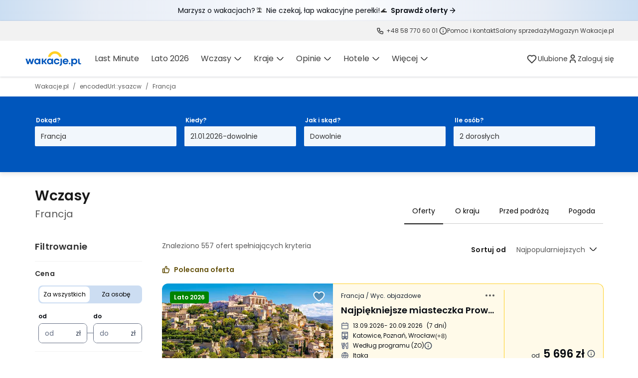

--- FILE ---
content_type: text/css; charset=UTF-8
request_url: https://www.wakacje.pl/v2/_next/static/css/4dabb0c86b6a5b9941ee.css
body_size: 32944
content:
.icon-brand-and-filled--size-sm{width:16px;height:16px}.icon-brand-and-filled--size-md{width:20px;height:20px}.icon-brand-and-filled--size-lg{width:24px;height:24px}:root{--skeleton-width:100%;--skeleton-height:1em;--skeleton-border-radius:var(--border-radius-100);--skeleton-background-image:linear-gradient(to right,var(--color-bg-quinary) 0%,var(--color-bg-senary) 50%,var(--color-bg-quinary) 100%)}@keyframes skeleton-animation{0%{background-position:200%}to{background-position:0}}.skeleton{display:block;width:var(--skeleton-width);height:var(--skeleton-height);background-color:var(--color-bg-quinary);background-image:var(--skeleton-background-image);background-size:200% 100%;border-radius:var(--skeleton-border-radius);animation:skeleton-animation 1.04s cubic-bezier(var(--animation-bazier-ease-1)) infinite}.skeleton--disable-animation{animation:none}.skeleton--inline{display:inline-block}.skeleton--circular{--skeleton-border-radius:50%}.skeleton--pill{--skeleton-border-radius:var(--border-radius-pill)}.typography{margin:0}.typography--variant-4xl-regular{font:var(--text-4xlarge-regular-font-weight) var(--text-4xlarge-regular-font-size)/var(--text-4xlarge-regular-line-height) var(--text-4xlarge-regular-font-family),sans-serif;letter-spacing:var(--text-4xlarge-regular-letter-spacing)}.typography--variant-4xl-semi-bold{font:var(--text-4xlarge-semibold-font-weight) var(--text-4xlarge-semibold-font-size)/var(--text-4xlarge-semibold-line-height) var(--text-4xlarge-semibold-font-family),sans-serif;letter-spacing:var(--text-4xlarge-semibold-letter-spacing)}.typography--variant-3xl-regular{font:var(--text-3xlarge-regular-font-weight) var(--text-3xlarge-regular-font-size)/var(--text-3xlarge-regular-line-height) var(--text-3xlarge-regular-font-family),sans-serif;letter-spacing:var(--text-3xlarge-regular-letter-spacing)}.typography--variant-3xl-semi-bold{font:var(--text-3xlarge-semibold-font-weight) var(--text-3xlarge-semibold-font-size)/var(--text-3xlarge-semibold-line-height) var(--text-3xlarge-semibold-font-family),sans-serif;letter-spacing:var(--text-3xlarge-semibold-letter-spacing)}.typography--variant-2xl-regular{font:var(--text-2xlarge-regular-font-weight) var(--text-2xlarge-regular-font-size)/var(--text-2xlarge-regular-line-height) var(--text-2xlarge-regular-font-family),sans-serif;letter-spacing:var(--text-2xlarge-regular-letter-spacing)}.typography--variant-2xl-semi-bold{font:var(--text-2xlarge-semibold-font-weight) var(--text-2xlarge-semibold-font-size)/var(--text-2xlarge-semibold-line-height) var(--text-2xlarge-semibold-font-family),sans-serif;letter-spacing:var(--text-2xlarge-semibold-letter-spacing)}.typography--variant-xl-regular{font:var(--text-xlarge-regular-font-weight) var(--text-xlarge-regular-font-size)/var(--text-xlarge-regular-line-height) var(--text-xlarge-regular-font-family),sans-serif;letter-spacing:var(--text-xlarge-regular-letter-spacing)}.typography--variant-xl-semi-bold{font:var(--text-xlarge-semibold-font-weight) var(--text-xlarge-semibold-font-size)/var(--text-xlarge-semibold-line-height) var(--text-xlarge-semibold-font-family),sans-serif;letter-spacing:var(--text-xlarge-semibold-letter-spacing)}.typography--variant-lg-regular{font:var(--text-large-regular-font-weight) var(--text-large-regular-font-size)/var(--text-large-regular-line-height) var(--text-large-regular-font-family),sans-serif;letter-spacing:var(--text-large-regular-letter-spacing)}.typography--variant-lg-semi-bold{font:var(--text-large-semibold-font-weight) var(--text-large-semibold-font-size)/var(--text-large-semibold-line-height) var(--text-large-semibold-font-family),sans-serif;letter-spacing:var(--text-large-semibold-letter-spacing)}.typography--variant-md-regular{font:var(--text-medium-regular-font-weight) var(--text-medium-regular-font-size)/var(--text-medium-regular-line-height) var(--text-medium-regular-font-family),sans-serif;letter-spacing:var(--text-medium-regular-letter-spacing)}.typography--variant-md-semi-bold{font:var(--text-medium-semibold-font-weight) var(--text-medium-semibold-font-size)/var(--text-medium-semibold-line-height) var(--text-medium-semibold-font-family),sans-serif;letter-spacing:var(--text-medium-semibold-letter-spacing)}.typography--variant-sm-regular{font:var(--text-small-regular-font-weight) var(--text-small-regular-font-size)/var(--text-small-regular-line-height) var(--text-small-regular-font-family),sans-serif;letter-spacing:var(--text-small-regular-letter-spacing)}.typography--variant-sm-semi-bold{font:var(--text-small-semibold-font-weight) var(--text-small-semibold-font-size)/var(--text-small-semibold-line-height) var(--text-small-semibold-font-family),sans-serif;letter-spacing:var(--text-small-semibold-letter-spacing)}.typography--variant-xs-regular{font:var(--text-xsmall-regular-font-weight) var(--text-xsmall-regular-font-size)/var(--text-xsmall-regular-line-height) var(--text-xsmall-regular-font-family),sans-serif;letter-spacing:var(--text-xsmall-regular-letter-spacing)}.typography--variant-xs-semi-bold{font:var(--text-xsmall-semibold-font-weight) var(--text-xsmall-semibold-font-size)/var(--text-xsmall-semibold-line-height) var(--text-xsmall-semibold-font-family),sans-serif;letter-spacing:var(--text-xsmall-semibold-letter-spacing)}.typography--variant-2xs-regular{font:var(--text-2xsmall-regular-font-weight) var(--text-2xsmall-regular-font-size)/var(--text-2xsmall-regular-line-height) var(--text-2xsmall-regular-font-family),sans-serif;letter-spacing:var(--text-2xsmall-regular-letter-spacing)}.typography--variant-2xs-semi-bold{font:var(--text-2xsmall-semibold-font-weight) var(--text-2xsmall-semibold-font-size)/var(--text-2xsmall-semibold-line-height) var(--text-2xsmall-semibold-font-family),sans-serif;letter-spacing:var(--text-2xsmall-semibold-letter-spacing)}.typography--color-primary{color:var(--color-fg-primary)}.typography--color-inverse-primary{color:var(--color-fg-inverse-primary)}.typography--color-disabled-primary{color:var(--color-fg-disabled-primary)}.typography--color-secondary{color:var(--color-fg-secondary)}.typography--color-tertiary{color:var(--color-fg-tertiary)}.typography--alignment-start{display:flex;justify-content:flex-start}.typography--alignment-center{display:flex;justify-content:center}.typography--alignment-end{display:flex;justify-content:flex-end}.typography--word-break{word-break:normal;overflow-wrap:anywhere}.icons{display:inline-block;shape-rendering:geometricPrecision;vertical-align:middle;fill:none}.icons--size-sm{width:16px;height:16px}.icons--size-md{width:20px;height:20px}.icons--size-lg{width:24px;height:24px}.draggable{cursor:grab}.draggable.dragging{cursor:grabbing;-webkit-user-select:none;-moz-user-select:none;user-select:none}.accordion{display:flex;flex-direction:column;box-sizing:border-box;width:100%;min-width:0;outline:none;-webkit-tap-highlight-color:transparent}.accordion__heading{margin:0;padding:0;color:inherit;font:inherit}.accordion--variant-transparent{margin:0;background-color:transparent}.accordion__item{position:relative;box-sizing:border-box;width:100%;padding-bottom:1px;overflow:visible;transition:box-shadow .2s ease}.accordion--variant-gray .accordion__item{margin-bottom:var(--size-200);background:var(--color-bg-tertiary);border:var(--border-width-50) solid transparent;border-radius:var(--border-radius-300);transition:border-color .2s ease,box-shadow .2s ease}.accordion--variant-gray .accordion__item:hover{border-color:var(--color-border-interactive-hover)}.accordion--variant-gray .accordion__item:active{border-color:transparent;box-shadow:0 0 0 var(--size-25) var(--color-border-interactive-active)}.accordion .accordion__item--variant-transparent:after{position:absolute;bottom:0;left:0;width:100%;height:var(--size-50);background-color:transparent;transform:scaleY(.5);transform-origin:bottom;transition:transform .2s ease,background-color .2s ease;content:"";pointer-events:none}.accordion .accordion__item--variant-transparent:hover:after{background-color:var(--color-border-interactive-hover);transform:scaleY(1)}.accordion .accordion__item--variant-transparent:active:after{background-color:var(--color-border-interactive-active);transform:scaleY(.5)}.accordion .accordion__item--with-divider:after{background-color:var(--color-border-interactive-primary)}.accordion__header{position:relative;z-index:3;display:flex;flex-direction:row;align-items:flex-start;box-sizing:border-box;width:100%;text-align:left;background:none;border:none;border-radius:var(--border-radius-200);outline:none;cursor:pointer;transition:box-shadow .2s ease,background-color .2s ease}.accordion__header--size-sm{padding:var(--size-400)}.accordion__header--size-md{padding:var(--size-500)}.accordion__header--size-lg{padding:var(--size-600)}.accordion__header--zero-padding{padding-right:0;padding-left:0}.accordion__header--variant-gray:focus-visible,.accordion__header--variant-transparent:focus-visible{border-radius:var(--border-radius-200);outline:var(--border-width-50) solid var(--color-border-focus);outline-offset:-2px}.accordion__header--variant-gray:focus-visible{background:var(--color-bg-tertiary)}.accordion__icon-column{flex:0 0 auto;margin-right:var(--size-300)}.accordion__header--size-md .accordion__icon-column,.accordion__header--size-sm .accordion__icon-column{margin-right:var(--size-200)}.accordion__icon-column svg{color:var(--color-fg-primary)}.accordion__additional-element-column{display:flex;flex:0 0 auto;justify-content:flex-end;margin-left:var(--size-400)}.accordion__header--size-md .accordion__additional-element-column,.accordion__header--size-sm .accordion__additional-element-column{margin-left:var(--size-400)}.accordion__text-column{display:flex;flex:1;flex-direction:column;align-items:flex-start;width:100%}.accordion__chevron-column{flex:0 0 auto;margin-left:var(--size-600)}.accordion__header--size-md .accordion__chevron-column,.accordion__header--size-sm .accordion__chevron-column{margin-left:var(--size-400)}.accordion__title{width:100%}.accordion__subtitle{width:100%;margin-top:0;color:var(--color-fg-tertiary)}.accordion__toggle-icon{color:var(--color-fg-interactive-ghost-default);transition:transform .2s ease}.accordion__toggle-icon--open{transform:rotate(-180deg)}.accordion__panel-container{position:relative;z-index:1;box-sizing:border-box;height:0;overflow:hidden;transition:height .32s cubic-bezier(.5,0,.5,1)}.accordion__panel-container--open{z-index:2;overflow:hidden}.accordion__content{position:relative;display:inline-block;box-sizing:border-box;width:100%;min-width:0;max-width:100%;padding:0 var(--size-400) var(--size-400);overflow-x:auto;pointer-events:auto}.accordion__content--size-sm{padding:0 var(--size-400) var(--size-600)}.accordion__content--size-lg,.accordion__content--size-md{padding:0 var(--size-600) var(--size-800)}.accordion__content--zero-padding{padding:0 0 var(--size-400)}.accordion--size-md .accordion__content--zero-padding{padding:0 0 var(--size-600)}.accordion--size-lg .accordion__content--zero-padding{padding:0 0 var(--size-800)}.accordion__content-wrapper{position:relative;box-sizing:border-box;width:100%;min-width:0;margin:0;padding:0;overflow-x:auto;outline:none;transition:box-shadow .2s ease,background-color .2s ease;pointer-events:auto}.accordion--variant-gray .accordion__content-wrapper:focus-visible,.accordion--variant-transparent .accordion__content-wrapper:focus-visible{border-radius:var(--border-radius-200);outline:var(--border-width-50) solid var(--color-border-focus);outline-offset:-2px}.accordion--variant-gray .accordion__content-wrapper:focus-visible{background:var(--color-bg-tertiary)}@supports not selector(::-webkit-scrollbar){.accordion__content-wrapper html{scrollbar-width:thin;scrollbar-color:var(--color-border-bounds-natural)}}.accordion__content-wrapper::-webkit-scrollbar{width:10px;height:10px}.accordion__content-wrapper::-webkit-scrollbar-thumb{background-color:var(--color-border-bounds-natural);background-clip:padding-box;border:2px solid transparent;border-radius:5px}.accordion__content-wrapper::-webkit-scrollbar-button{width:0;height:0;display:none}.accordion__content-wrapper::-webkit-scrollbar-corner{background-color:transparent}.accordion__item-skeleton{width:100%;margin-bottom:var(--size-200)}.accordion__item-skeleton--size-sm{height:60px}.accordion__item-skeleton--size-md{height:80px}.accordion__item-skeleton--size-lg{height:100px}.accordion__item-skeleton:last-child{margin-bottom:0}.accordion .sr-only{position:absolute;width:1px;height:1px;margin:-1px;padding:0;overflow:hidden;white-space:nowrap;border:0;clip:rect(0,0,0,0)}:root{--overlapped:$overlap}.badge{position:relative;display:inline-flex;width:-moz-fit-content;width:fit-content;vertical-align:middle}.badge__content{position:absolute;display:inline-flex;flex-shrink:0;align-items:center;justify-content:center;box-sizing:border-box;white-space:nowrap;border-radius:var(--border-radius-pill);outline:var(--color-bg-primary) solid var(--border-width-50);transition:transform var(--animation-duration-v-fast) cubic-bezier(var(--animation-bazier-linear)) var(--animation-delay-0)}.badge__content--dot{width:var(--size-150);height:var(--size-150)}.badge__content--count{min-width:var(--size-400);height:var(--size-400)}.badge__content--multi-char{padding:var(--size-0) var(--size-100)}.badge__content--overlap-circular{--overlapped:14%}.badge__content--overlap-rectangular{--overlapped:0}.badge__content--position-top-right{top:var(--overlapped);right:var(--overlapped);transform:translate(50%,-50%);transform-origin:100% 0}.badge__content--position-bottom-right{right:var(--overlapped);bottom:var(--overlapped);transform:translate(50%,50%);transform-origin:100% 100%}.badge__content--position-bottom-left{bottom:var(--overlapped);left:var(--overlapped);transform:translate(-50%,50%);transform-origin:0 100%}.badge__content--position-top-left{top:var(--overlapped);left:var(--overlapped);transform:translate(-50%,-50%);transform-origin:0 0}.badge__content--color-default{color:var(--color-fg-interactive-featured-default);background-color:var(--color-bg-interactive-featured-default)}.badge__content--color-primary{color:var(--color-fg-interactive-primary-default);background-color:var(--color-bg-interactive-primary-default)}.badge__content--color-secondary{color:var(--color-fg-primary);background-color:var(--color-bg-quinary)}.badge__content--color-success{color:var(--color-fg-system-strong-success);background-color:var(--color-bg-system-strong-success-default)}.badge__content--color-warning{color:var(--color-fg-system-strong-warning);background-color:var(--color-bg-system-strong-warning-default)}.badge__content--color-error{color:var(--color-fg-system-strong-error);background-color:var(--color-bg-system-strong-error-default)}.badge__content--color-disabled{color:var(--color-fg-disabled-primary);background-color:var(--color-bg-disabled-secondary);outline:none}.badge__content span{margin-left:.5px;font:var(--text-xsmall-semibold-font-weight) var(--text-xsmall-semibold-font-size)/var(--text-2xsmall-semibold-line-height,16px) var(--text-xsmall-semibold-font-family),sans-serif;letter-spacing:var(--text-xsmall-semibold-letter-spacing)}.badge--standalone .badge__content{position:relative}.badge--standalone .badge__content--dot{top:-1px}.list__item--with-icon{display:flex}.icon-wrapper{margin-right:var(--size-400,16px)}ol.list,ul.list{position:relative;margin:0;padding:0 0 0 var(--size-600);line-height:var(--size-600);-moz-column-count:var(--column-count);column-count:var(--column-count)}ol.list>li+li,ul.list>li+li{margin-top:var(--size-200)}ol.list--has-icons,ul.list--has-icons{padding:0}ol.list--plain,ul.list--plain{padding-left:0;list-style:none}ol.list--grid,ul.list--grid{display:grid;grid-template-columns:repeat(auto-fit,minmax(min-content,var(--column-width,250px)))}ol.list--grid>li+li,ul.list--grid>li+li{margin-top:0}ol.list--bordered>li,ul.list--bordered>li{padding-bottom:var(--size-200);border-bottom:var(--size-25) solid var(--color-border-bounds-natural)}ol.list--bordered>li+li,ul.list--bordered>li+li{margin-top:var(--size-200)}ol.list--bordered>li.last-child,ul.list--bordered>li.last-child{padding-bottom:0;border-bottom:none}ol.list--hidden-items,ul.list--hidden-items{padding-right:50px}ol.list--hidden-items:after,ul.list--hidden-items:after{position:absolute;top:50%;right:0;color:gray;font-weight:400;transform:translateY(-50%);content:"(+ " attr(data-hidden-items-count) ")"}ol.list--inline,ul.list--inline{display:flex;flex-wrap:wrap;padding-left:0;list-style:none}ol.list--inline>li,ol.list--inline>li+li,ul.list--inline>li,ul.list--inline>li+li{margin-top:0}ol.list--inline>li:not(:last-child),ul.list--inline>li:not(:last-child){margin-right:var(--size-600)}ol.list--inline:after,ul.list--inline:after{position:static;transform:none}.breadcrumbs{position:relative;width:100%}.breadcrumbs__fade-left,.breadcrumbs__fade-right{position:absolute;top:0;bottom:0;z-index:1;display:none;width:var(--size-600);pointer-events:none}.breadcrumbs__fade-left{left:0;background:linear-gradient(to right,var(--color-bg-gradient-white-200),var(--color-bg-gradient-white-100))}.breadcrumbs__fade-right{right:0;background:linear-gradient(to left,var(--color-bg-gradient-white-200),var(--color-bg-gradient-white-100))}.breadcrumbs__list{display:flex;flex-wrap:nowrap;align-items:center;min-width:0;max-width:100%;margin:0;padding:var(--size-50) 0;overflow-x:auto;white-space:nowrap;text-decoration:none;list-style:none;scrollbar-width:none;-ms-overflow-style:none}.breadcrumbs__list--grab{cursor:grab}.breadcrumbs__list::-webkit-scrollbar{display:none}.breadcrumbs__list-item{display:flex;flex-shrink:0;align-items:center}.breadcrumbs__list-item:first-child{margin-left:var(--size-50)}.breadcrumbs__list-item-icon{margin:0 var(--size-50);color:var(--color-fg-tertiary)}.breadcrumbs__list-item-link{display:inline-flex;flex-shrink:0;align-items:center;justify-content:center;min-width:var(--size-600);min-height:var(--size-600);text-decoration:none;-webkit-tap-highlight-color:transparent}.breadcrumbs__list-item-link:hover{text-decoration:underline;text-decoration-color:var(--color-fg-interactive-secondary-hover)}.breadcrumbs__list-item-link:hover span{color:var(--color-fg-interactive-secondary-hover)}.breadcrumbs__list-item-link:focus{outline:none}.breadcrumbs__list-item-link:focus-visible{border-radius:var(--border-radius-100);box-shadow:0 0 0 2px var(--color-fg-tertiary)}.breadcrumbs.breadcrumbs--scrollable{display:block;max-width:100%;overflow-x:auto;white-space:nowrap}.breadcrumbs.breadcrumbs--scrollable .breadcrumbs__list{padding:var(--size-50) var(--size-50) var(--size-50) var(--size-400)}.breadcrumbs.breadcrumbs--scrollable .breadcrumbs__fade-left,.breadcrumbs.breadcrumbs--scrollable .breadcrumbs__fade-right{display:none}.breadcrumbs.breadcrumbs--scrollable .breadcrumbs__fade-left--visible,.breadcrumbs.breadcrumbs--scrollable .breadcrumbs__fade-right--visible{display:block;width:var(--size-400)}@keyframes spinner-animation{0%{transform:rotate(0)}to{transform:rotate(1turn)}}.spinner{display:block;box-sizing:border-box;margin:var(--size-100);border:var(--size-25) solid var(--color-fg-interactive-featured-default);border-radius:var(--border-radius-pill);animation:spinner-animation 1s linear infinite;width:var(--size-500);height:var(--size-500)}.spinner--size-sm{width:var(--size-400);height:var(--size-400)}.spinner--variant-featured,.spinner--variant-linkSecondary{border-color:#070b12 #070b12 #070b12 transparent}.spinner--variant-linkContrast,.spinner--variant-primary{border-color:#fff #fff #fff transparent}.spinner--variant-circle,.spinner--variant-outline,.spinner--variant-secondary{border-color:#0056bc #0056bc #0056bc transparent}.spinner--variant-circleGhost,.spinner--variant-ghost,.spinner--variant-linkPrimary{border-color:#003c84 #003c84 #003c84 transparent}.button{display:inline-flex;gap:var(--size-200);align-items:center;justify-content:center;min-width:var(--size-1200);margin:0;padding:0;color:var(--current-button-foreground-color);font:inherit;font-weight:var(--button-label-semibold-font-weight);font-size:var(--button-label-semibold-font-size);font-family:var(--button-label-medium-font-family),sans-serif;line-height:var(--button-label-semibold-line-height);white-space:nowrap;text-align:center;text-decoration:none;border:none;outline:inherit;cursor:pointer;-webkit-appearance:none;-moz-appearance:none;appearance:none;-webkit-tap-highlight-color:transparent}.button,.button:after,.button:before{box-sizing:border-box}.button>.icon{width:var(--size-500);height:var(--size-500)}.button .spinner{position:absolute}.button--allow-wrap{white-space:normal}.button--full-width{width:100%}.button--visually-hidden{position:relative;display:flex;gap:var(--size-200);align-items:center;justify-content:center;text-align:left;visibility:hidden}.button--disabled{color:var(--color-fg-disabled-primary);background:var(--color-bg-disabled-primary);cursor:default}.button--size-lg{height:auto;min-height:var(--size-1200);padding:var(--size-300) var(--size-800);border-radius:var(--border-radius-200)}.button--size-lg,.button--size-md{--button-border-radius:var(--border-radius-200)}.button--size-md.button--variant-link-contrast,.button--size-md.button--variant-link-primary,.button--size-md.button--variant-link-secondary{font-weight:var(--button-label-medium-font-weight)}.button--size-md{height:auto;min-height:var(--size-1000);padding:var(--size-200) var(--size-600);border-radius:var(--border-radius-200)}.button--size-sm{--button-border-radius:var(--border-radius-pill);gap:var(--size-100)}.button--size-sm.button--variant-link-contrast,.button--size-sm.button--variant-link-primary,.button--size-sm.button--variant-link-secondary{font-weight:var(--button-label-regular-font-weight)}.button--size-sm.button--visually-hidden{gap:var(--size-100)}.button--size-sm{height:auto;min-height:var(--size-800);padding:var(--size-100) var(--size-400);border-radius:var(--border-radius-pill)}.button--variant-featured:focus:not(:focus-visible){outline:none}.button--variant-featured:focus-visible{border-radius:var(--button-border-radius);outline:3px solid var(--color-border-focus);outline-offset:var(--size-25)}.button--variant-featured:hover:not(:disabled,.button--disabled){background-color:var(--color-bg-interactive-featured-hover)}.button--variant-featured.button--loading,.button--variant-featured:active:not(:disabled,.button--disabled){background-color:var(--color-bg-interactive-featured-active)}.button--variant-featured.button--loading{outline:none}.button--variant-featured{background-color:var(--color-bg-interactive-featured-default)}.button--variant-featured,.button--variant-featured>.icon{color:var(--color-fg-interactive-featured-default)}.button--variant-featured.button--disabled{cursor:default;color:var(--color-fg-disabled-primary);background-color:var(--color-bg-disabled-primary)}.button--variant-featured.button--disabled>.icon{color:var(--color-fg-disabled-primary)}.button--variant-primary:focus:not(:focus-visible){outline:none}.button--variant-primary:focus-visible{border-radius:var(--button-border-radius);outline:3px solid var(--color-border-focus);outline-offset:var(--size-25)}.button--variant-primary:hover:not(:disabled,.button--disabled){background-color:var(--color-bg-interactive-primary-hover)}.button--variant-primary.button--loading,.button--variant-primary:active:not(:disabled,.button--disabled){background-color:var(--color-bg-interactive-primary-active)}.button--variant-primary.button--loading{outline:none}.button--variant-primary{background-color:var(--color-bg-interactive-primary-default)}.button--variant-primary,.button--variant-primary>.icon{color:var(--color-fg-interactive-primary-default)}.button--variant-primary.button--disabled{cursor:default;color:var(--color-fg-disabled-primary);background-color:var(--color-bg-disabled-primary)}.button--variant-primary.button--disabled>.icon{color:var(--color-fg-disabled-primary)}.button--variant-secondary:focus:not(:focus-visible){outline:none}.button--variant-secondary:focus-visible{border-radius:var(--button-border-radius);outline:3px solid var(--color-border-focus);outline-offset:var(--size-25)}.button--variant-secondary:hover:not(:disabled,.button--disabled){background-color:var(--color-bg-interactive-secondary-hover)}.button--variant-secondary.button--loading,.button--variant-secondary:active:not(:disabled,.button--disabled){background-color:var(--color-bg-interactive-secondary-active)}.button--variant-secondary.button--loading{outline:none}.button--variant-secondary{background-color:var(--color-bg-interactive-secondary-default)}.button--variant-secondary,.button--variant-secondary>.icon{color:var(--color-fg-interactive-secondary-default)}.button--variant-secondary.button--disabled{cursor:default;color:var(--color-fg-disabled-primary);background-color:var(--color-bg-disabled-primary)}.button--variant-secondary.button--disabled>.icon{color:var(--color-fg-disabled-primary)}.button--variant-outline{border:1px solid var(--color-border-interactive-tertiary)}.button--variant-outline:focus:not(:focus-visible){outline:none}.button--variant-outline:focus-visible{background:var(--color-bg-interactive-outline);border:var(--size-25) solid var(--color-border-interactive-focus);border-radius:var(--button-border-radius);outline:var(--size-50) solid var(--color-border-focus);outline-offset:var(--size-25);box-shadow:0 0 0 var(--size-25) var(--color-bg-primary)}.button--variant-outline:hover:not(:disabled,.button--disabled){color:var(--color-fg-interactive-outline-default);background:var(--color-bg-interactive-outline);border-color:var(--color-border-interactive-hover);box-shadow:0 0 0 var(--size-25) var(--color-border-interactive-hover)}.button--variant-outline.button--loading,.button--variant-outline:active:not(:disabled,.button--disabled){color:var(--color-fg-interactive-outline-default);background:var(--color-bg-interactive-outline);border-color:var(--color-border-interactive-active);box-shadow:0 0 0 var(--size-25) var(--color-border-interactive-active)}.button--variant-outline.button--disabled{color:var(--color-fg-disabled-primary);background:var(--color-bg-gradient-white-100);border:var(--size-25) solid var(--color-border-disabled)}.button--variant-outline{background-color:var(--color-bg-interactive-outline)}.button--variant-outline,.button--variant-outline>.icon{color:var(--color-fg-interactive-outline-default)}.button--variant-ghost.button--disabled{color:var(--color-fg-disabled-primary);background:var(--color-bg-interactive-ghost-default)}.button--variant-ghost:focus:not(:focus-visible){outline:none}.button--variant-ghost:focus-visible{border-radius:var(--button-border-radius);outline:3px solid var(--color-border-focus);outline-offset:var(--size-25)}.button--variant-ghost:hover:not(:disabled,.button--disabled){background-color:var(--color-bg-interactive-ghost-hover)}.button--variant-ghost.button--loading,.button--variant-ghost:active:not(:disabled,.button--disabled){background-color:var(--color-bg-interactive-ghost-active)}.button--variant-ghost.button--loading{outline:none}.button--variant-ghost{background-color:transparent}.button--variant-ghost,.button--variant-ghost>.icon{color:var(--color-fg-interactive-ghost-default)}@media(pointer:coarse){.button--variant-ghost:focus,.button--variant-ghost:focus-visible{outline:none;box-shadow:none}}.button--variant-link-contrast,.button--variant-link-primary,.button--variant-link-secondary{gap:var(--size-100);padding:0}.button--variant-link-contrast:focus:not(:focus-visible),.button--variant-link-primary:focus:not(:focus-visible),.button--variant-link-secondary:focus:not(:focus-visible){outline:none}.button--variant-link-contrast:focus-visible,.button--variant-link-primary:focus-visible,.button--variant-link-secondary:focus-visible{border-radius:var(--button-border-radius);outline:var(--size-50) solid var(--color-border-focus);outline-offset:var(--size-25);color:currentColor}.button--variant-link-contrast:focus-visible>.icon,.button--variant-link-primary:focus-visible>.icon,.button--variant-link-secondary:focus-visible>.icon{color:currentColor}.button--variant-link-contrast:hover:not(:disabled,.button--disabled),.button--variant-link-contrast:hover:not(:disabled,.button--disabled)>.icon,.button--variant-link-primary:hover:not(:disabled,.button--disabled),.button--variant-link-primary:hover:not(:disabled,.button--disabled)>.icon,.button--variant-link-secondary:hover:not(:disabled,.button--disabled),.button--variant-link-secondary:hover:not(:disabled,.button--disabled)>.icon{color:var(--color-fg-interactive-link-primary-hover)}.button--variant-link-contrast:active:not(:disabled,.button--disabled),.button--variant-link-contrast:active:not(:disabled,.button--disabled)>.icon,.button--variant-link-primary:active:not(:disabled,.button--disabled),.button--variant-link-primary:active:not(:disabled,.button--disabled)>.icon,.button--variant-link-secondary:active:not(:disabled,.button--disabled),.button--variant-link-secondary:active:not(:disabled,.button--disabled)>.icon{color:var(--color-fg-interactive-link-primary-active)}.button--variant-link-contrast,.button--variant-link-primary,.button--variant-link-secondary{color:var(--color-fg-interactive-link-primary-default);background-color:var(--color-bg-gradient-white-100)}.button--variant-link-contrast>.icon,.button--variant-link-primary,.button--variant-link-primary>.icon,.button--variant-link-secondary>.icon{color:var(--color-fg-interactive-link-primary-default)}.button--variant-link-primary{min-height:auto}.button--variant-link-primary:focus:not(:focus-visible){outline:none}.button--variant-link-primary:focus-visible{color:var(--color-fg-interactive-link-primary-focus)}.button--variant-link-primary:focus-visible>.icon{color:var(--color-fg-interactive-link-primary-focus)}.button--variant-link-primary.button--disabled{color:var(--color-fg-disabled-primary);background:var(--color-bg-interactive-ghost-default)}.button--variant-link-secondary{min-height:auto;color:var(--color-fg-interactive-link-secondary-default)}.button--variant-link-secondary.button--disabled{color:var(--color-fg-disabled-primary);background:var(--color-bg-interactive-ghost-default)}.button--variant-link-contrast:focus-visible{outline:3px solid var(--color-border-focus-inverse)}.button--variant-link-contrast.button--disabled{color:var(--color-fg-disabled-primary);background:transparent}.button--variant-link-contrast{gap:var(--size-100);padding:0}.button--variant-link-contrast:focus:not(:focus-visible){outline:none}.button--variant-link-contrast:focus-visible{border-radius:var(--button-border-radius);outline:var(--size-50) solid var(--color-border-focus);outline-offset:var(--size-25);color:var(--color-fg-interactive-primary-default)}.button--variant-link-contrast:focus-visible>.icon{color:var(--color-fg-interactive-primary-default)}.button--variant-link-contrast:hover:not(:disabled,.button--disabled),.button--variant-link-contrast:hover:not(:disabled,.button--disabled)>.icon{color:var(--color-fg-interactive-link-contrast-hover)}.button--variant-link-contrast:active:not(:disabled,.button--disabled),.button--variant-link-contrast:active:not(:disabled,.button--disabled)>.icon{color:var(--color-fg-interactive-link-contrast-active)}.button--variant-link-contrast{background-color:var(--color-bg-gradient-white-100)}.button--variant-link-contrast,.button--variant-link-contrast>.icon{color:var(--color-fg-interactive-link-contrast-default)}.button--variant-circle,.button--variant-circle-ghost{min-width:0;min-width:auto;padding:0;border-radius:var(--border-radius-pill)}.button--variant-circle-ghost.button--size-lg,.button--variant-circle.button--size-lg{width:var(--size-1200);height:var(--size-1200)}.button--variant-circle-ghost.button--size-md,.button--variant-circle.button--size-md{width:var(--size-1000);height:var(--size-1000)}.button--variant-circle-ghost.button--size-sm,.button--variant-circle.button--size-sm{width:var(--size-800);height:var(--size-800)}.button--variant-circle.button--disabled{color:var(--color-fg-disabled-primary);background:var(--color-bg-disabled-primary);border-color:transparent}.button--variant-circle{outline:none}.button--variant-circle:focus:not(:focus-visible){outline:none}.button--variant-circle:focus-visible:not(:disabled,.button--disabled){border-radius:var(--border-radius-pill);outline:var(--size-50) solid var(--color-border-focus);outline-offset:var(--size-25);border-color:transparent}.button--variant-circle:hover:not(:disabled,.button--disabled){background-color:var(--color-bg-interactive-secondary-hover);border-color:transparent}.button--variant-circle:active:not(:disabled,.button--disabled){background-color:var(--color-bg-interactive-secondary-active);border-color:transparent}.button--variant-circle.button--loading{background-color:var(--color-bg-interactive-secondary-active)}.button--variant-circle{background-color:var(--color-bg-interactive-secondary-default)}.button--variant-circle,.button--variant-circle>.icon{color:var(--color-fg-interactive-ghost-default)}.button--variant-circle{border:1px solid var(--color-border-interactive-primary)}@media(pointer:coarse){.button--variant-circle:focus,.button--variant-circle:focus-visible{outline:none;box-shadow:none}}.button--variant-circle-ghost.button--disabled{color:var(--color-fg-disabled-primary);background:var(--color-bg-gradient-white-100)}.button--variant-circle-ghost{outline:none}.button--variant-circle-ghost:focus:not(:focus-visible){outline:none}.button--variant-circle-ghost:focus-visible:not(:disabled,.button--disabled){border-radius:var(--border-radius-pill);outline:var(--size-50) solid var(--color-border-focus);outline-offset:var(--size-25)}.button--variant-circle-ghost:hover:not(:disabled,.button--disabled){background-color:var(--color-bg-interactive-ghost-hover)}.button--variant-circle-ghost.button--loading,.button--variant-circle-ghost:active:not(:disabled,.button--disabled){background-color:var(--color-bg-interactive-ghost-active)}.button--variant-circle-ghost{color:var(--color-fg-primary);background-color:var(--color-bg-gradient-white-100)}.button--variant-circle-ghost>.icon{color:var(--color-fg-primary)}@media(pointer:coarse){.button--variant-circle-ghost:focus,.button--variant-circle-ghost:focus-visible{outline:none;box-shadow:none}}.content-card{position:relative;display:flex;flex-direction:column;width:100%;overflow:hidden;background-color:transparent;border-radius:var(--border-radius-300);transition:transform .42s cubic-bezier(.5,0,.5,1),box-shadow .42s cubic-bezier(.5,0,.5,1)}.content-card--bordered{background:var(--color-bg-primary);border:var(--size-25) solid var(--color-border-bounds-natural)}.content-card--bordered .content-card__image-container,.content-card:not(.content-card--bordered){border-radius:0}.content-card:not(.content-card--bordered) .content-card__image-container{border-radius:var(--border-radius-300)}.content-card--size-sm .content-card__image-container{aspect-ratio:4/3}.content-card--size-md .content-card__image-container{aspect-ratio:16/9}.content-card__content{display:flex;flex-direction:column;gap:var(--size-50)}.content-card:not(.content-card--full-image,.content-card--bordered) .content-card__content--size-md{gap:var(--size-50);padding:var(--size-300) 0 0}.content-card:not(.content-card--full-image).content-card--bordered .content-card__content--size-md{gap:var(--size-50);padding:var(--size-300) var(--size-400)}.content-card:not(.content-card--full-image,.content-card--bordered) .content-card__content--size-sm{gap:var(--size-50);padding:var(--size-200) 0 0}.content-card:not(.content-card--full-image).content-card--bordered .content-card__content--size-sm{gap:var(--size-50);padding:var(--size-200) var(--size-300)}.content-card__skeleton-content{display:flex;flex-direction:column;gap:var(--size-50)}.content-card:not(.content-card--bordered) .content-card__skeleton-content--size-md{gap:var(--size-50);padding:var(--size-300) 0 0}.content-card--bordered .content-card__skeleton-content--size-md{gap:var(--size-50);padding:var(--size-300) var(--size-400)}.content-card:not(.content-card--bordered) .content-card__skeleton-content--size-sm{gap:var(--size-50);padding:var(--size-200) 0 0}.content-card--bordered .content-card__skeleton-content--size-sm{gap:var(--size-50);padding:var(--size-200) var(--size-300)}.content-card__skeleton-full{width:100%;border-radius:var(--border-radius-300)}.content-card__skeleton-full--size-md,.content-card__skeleton-full--size-sm{min-height:100%}.content-card--full-image{background:transparent;border:none}.content-card--full-image .content-card__image-container{position:absolute;width:100%;height:100%;border-radius:var(--border-radius-300);top:0;right:0;bottom:0;left:0}.content-card--full-image .content-card__content{position:relative;z-index:1;display:flex;flex-direction:column;align-items:flex-start;align-self:stretch;justify-content:flex-end;margin-top:auto;background:linear-gradient(0deg,#070b12,#070b1252 73.08%,#070b1200);border-radius:0 0 var(--border-radius-300) var(--border-radius-300)}.content-card--full-image .content-card__content--size-md{gap:var(--size-50);padding:var(--size-1000) var(--size-500) var(--size-400)}.content-card--full-image .content-card__content--size-sm{gap:var(--size-50);padding:var(--size-800) var(--size-300) var(--size-300)}.content-card--full-image .content-card__heading{color:var(--color-fg-inverse-primary)}.content-card--full-image .content-card__caption{color:var(--color-fg-inverse-tertiary);opacity:.9}.content-card--full-image.content-card--size-sm{aspect-ratio:4/3}.content-card--full-image.content-card--size-md{aspect-ratio:16/9}.content-card--clickable{cursor:pointer}.content-card--clickable:hover .content-card__image{transform:scale(1.1)}.content-card--clickable:focus-visible{outline:none;box-shadow:0 0 0 var(--size-25) var(--color-bg-primary),0 0 0 3px var(--color-border-focus)}.content-card__image-container{position:relative;flex-shrink:0;overflow:hidden;background-color:var(--color-bg-secondary)}.content-card__image{-o-object-fit:cover;object-fit:cover;transform-origin:center;transition:transform .42s cubic-bezier(.5,0,.5,1)}.content-card__image,.content-card__skeleton-image{width:100%;height:100%}.content-card__caption,.content-card__heading{display:-webkit-box;-webkit-line-clamp:2;-webkit-box-orient:vertical;overflow:hidden;text-overflow:ellipsis;word-break:break-word}.icons-circle{display:flex;flex-direction:column;flex-shrink:0;align-items:center;justify-content:center;border-radius:50%}.helper{display:flex;gap:var(--size-400);width:100%;font-feature-settings:"liga" off,"clig" off}.helper--variant-default .helper__container,.helper--variant-default .helper__container .typography--variant-xs-regular,.helper--variant-default>span{color:var(--color-fg-tertiary)}.helper--variant-success .helper__container,.helper--variant-success .helper__container .typography--variant-xs-regular,.helper--variant-success>span{color:var(--color-fg-system-light-success)}.helper--variant-error .helper__container,.helper--variant-error .helper__container .typography--variant-xs-regular,.helper--variant-error>span{color:var(--color-fg-system-light-error)}.helper__container{display:flex;flex:1 0 0;gap:var(--size-100);align-items:center}.helper__container>div{display:flex;align-items:center;justify-content:center;width:18px;height:18px}.helper__container>span{flex:1 0 0}.option-elements{display:flex;gap:var(--size-200);align-items:center}.option-elements__label{color:var(--color-fg-primary);font-weight:var(--text-small-regular-font-weight);font-size:var(--text-small-regular-font-size);font-family:var(--text-small-regular-font-family),sans-serif;font-style:normal;line-height:var(--text-small-regular-line-height);letter-spacing:var(--text-small-regular-letter-spacing);cursor:pointer;-webkit-user-select:none;-moz-user-select:none;user-select:none;font-feature-settings:"liga" off,"clig" off}.option-elements__label-typography-sm{font-weight:var(--text-xsmall-regular-font-weight);font-size:var(--text-xsmall-regular-font-size);line-height:var(--text-xsmall-regular-line-height);letter-spacing:var(--text-xsmall-regular-letter-spacing)}.option-elements__label:has(.read-more){width:100%}.option-elements__required-marker{margin-top:var(--size-50)}.option-elements__info-icon{margin:var(--size-50)}.option-elements--disabled .option-elements__info-icon,.option-elements--disabled .option-elements__label,.option-elements--disabled .option-elements__required-marker{color:var(--color-fg-disabled-primary);cursor:default}.option-elements--size-sm .option-elements__label:not(.option-elements__label--custom-typography){font-weight:var(--text-xsmall-regular-font-weight);font-size:var(--text-xsmall-regular-font-size);line-height:var(--text-xsmall-regular-line-height);letter-spacing:var(--text-xsmall-regular-letter-spacing)}.option-elements--size-sm .option-elements__required-marker{margin-top:var(--size-25)}.option-elements--size-md .option-elements__required-marker{margin-top:var(--size-50)}.checkbox__input-container{display:inline-flex;flex-shrink:0;margin:0;background-color:transparent;transition:all .32s cubic-bezier(.5,0,.5,1);width:var(--size-600);height:var(--size-600)}.checkbox__backdrop,.checkbox__input-container{position:relative;align-items:center;justify-content:center}.checkbox__backdrop{display:flex;background-color:var(--color-bg-interactive-secondary-default);border:var(--size-25) solid var(--color-border-interactive-secondary);border-radius:var(--border-radius-100);transition:border-color .32s cubic-bezier(.5,0,.5,1),background-color .32s cubic-bezier(.5,0,.5,1)}.checkbox__backdrop svg{color:var(--color-fg-inverse-primary);opacity:0;transition:opacity .32s cubic-bezier(.5,0,.5,1);stroke:var(--color-fg-inverse-primary)}.checkbox__backdrop{width:18px;height:18px}.checkbox{position:relative;display:flex;gap:var(--size-200);align-items:center;width:100%;padding:var(--size-200) var(--size-300);border-radius:var(--border-radius-200);cursor:pointer;-webkit-touch-callout:none;-webkit-user-select:none;-moz-user-select:none;user-select:none;-webkit-tap-highlight-color:transparent}.checkbox,.checkbox *,.checkbox:after,.checkbox :after,.checkbox:before,.checkbox :before{box-sizing:border-box}.checkbox__input{position:absolute;z-index:1;margin:0;cursor:pointer;opacity:0}.checkbox__input:focus{outline:none}.checkbox__input:disabled{cursor:default}.checkbox__input{width:18px;height:18px}.checkbox:has(.checkbox__input:focus-visible){outline:var(--size-50) solid var(--color-border-focus);outline-offset:var(--size-25)}.checkbox__label-container{display:flex;flex:1;flex-direction:column}.checkbox--compact-paddings{padding:var(--size-200)}.checkbox--without-label{display:inline-flex;width:-moz-fit-content;width:fit-content;padding:var(--size-50)}.checkbox--without-label:has(.checkbox__input:focus){outline-offset:calc(var(--size-50) * -1)}.checkbox--size-sm{padding:var(--size-100) var(--size-200)}.checkbox--size-sm.checkbox--compact-paddings{padding:var(--size-100)}.checkbox--disabled{cursor:default}.checkbox--disabled .label__tooltip-override{cursor:help}.checkbox--error:not(.checkbox--checked,.checkbox--indeterminate) .checkbox__helper-text{color:var(--color-fg-system-light-error)}.checkbox--checked .checkbox__backdrop,.checkbox--indeterminate .checkbox__backdrop{background-color:var(--color-bg-interactive-primary-default);border-color:var(--color-bg-interactive-primary-default)}.checkbox--checked .checkbox__backdrop svg,.checkbox--indeterminate .checkbox__backdrop svg{opacity:1}.checkbox--disabled .checkbox__input-container{background-color:transparent}.checkbox--disabled.checkbox--checked .checkbox__backdrop,.checkbox--disabled.checkbox--indeterminate .checkbox__backdrop{background-color:var(--color-bg-disabled-inverse);border-color:var(--color-bg-disabled-inverse)}.checkbox--disabled:not(.checkbox--checked,.checkbox--indeterminate) .checkbox__backdrop{background-color:var(--color-bg-disabled-primary);border-color:var(--color-border-disabled)}.checkbox--error:not(.checkbox--checked,.checkbox--indeterminate) .checkbox__backdrop{background-color:var(--color-bg-interactive-secondary-default);border-color:var(--color-border-system-error)}.checkbox:not(.checkbox--disabled,.checkbox--checked,.checkbox--indeterminate):hover .checkbox__backdrop,.checkbox:not(.checkbox--disabled,.checkbox--checked,.checkbox--indeterminate,.checkbox--without-label):hover .checkbox__backdrop{background:var(--color-bg-interactive-secondary-hover)}.checkbox:not(.checkbox--disabled,.checkbox--checked,.checkbox--indeterminate,.checkbox--without-label):hover .checkbox__input-container{background:var(--color-bg-accent-light-blue-secondary);border-radius:var(--border-radius-200)}.checkbox--error:not(.checkbox--checked,.checkbox--indeterminate,.checkbox--disabled):hover .checkbox__backdrop{border-color:var(--color-border-system-error)}.checkbox:not(.checkbox--disabled).checkbox--checked:hover .checkbox__backdrop,.checkbox:not(.checkbox--disabled).checkbox--indeterminate:hover .checkbox__backdrop{background-color:var(--color-bg-interactive-primary-hover);border-color:var(--color-bg-interactive-primary-hover)}.checkbox:not(.checkbox--disabled).checkbox--checked:hover .checkbox__input-container,.checkbox:not(.checkbox--disabled).checkbox--indeterminate:hover .checkbox__input-container{background:var(--color-bg-accent-light-blue-secondary);border-radius:var(--border-radius-200)}.checkbox:hover:not(.checkbox--disabled){background-color:var(--color-bg-interactive-secondary-hover)}.label{display:flex;flex-wrap:wrap;gap:var(--size-100);align-content:center;align-items:center;width:100%}.label.label-vertical{width:auto}.label__required-marker{display:flex;gap:var(--size-50)}.checkbox-group-list{display:flex;flex-direction:column;margin:var(--size-200) 0;padding:0}.checkbox-group-list--loading{gap:var(--size-150)}.checkbox-group--option,.checkbox-group-list-item{margin-left:0;border-radius:var(--border-radius-200)}.checkbox-group--option:not(.checkbox-group-list-item--disabled):not(.checkbox-group-list-item--loading):hover,.checkbox-group-list-item:not(.checkbox-group-list-item--disabled):not(.checkbox-group-list-item--loading):hover{background:var(--color-bg-interactive-secondary-hover)}.checkbox-group--option--disabled,.checkbox-group-list-item--disabled{cursor:auto}.checkbox-group--option--disabled span,.checkbox-group-list-item--disabled span{color:var(--color-fg-disabled-primary)}.checkbox-group--option--disabled input,.checkbox-group-list-item--disabled input{background:var(--color-bg-disabled-primary);border:var(--border-width-50) solid var(--color-border-disabled)}.checkbox-group--option:not(.checkbox-group-list-item--disabled) input,.checkbox-group--option:not(.checkbox-group-list-item--disabled) label,.checkbox-group-list-item:not(.checkbox-group-list-item--disabled) input,.checkbox-group-list-item:not(.checkbox-group-list-item--disabled) label{cursor:pointer}.checkbox-group--option:not(.checkbox-group-list-item--disabled) label,.checkbox-group-list-item:not(.checkbox-group-list-item--disabled) label{width:100%;cursor:pointer}.checkbox-group--option:not(.checkbox-group-list-item--disabled) label,.checkbox-group--option:not(.checkbox-group-list-item--disabled) label:after,.checkbox-group--option:not(.checkbox-group-list-item--disabled) label:before,.checkbox-group-list-item:not(.checkbox-group-list-item--disabled) label,.checkbox-group-list-item:not(.checkbox-group-list-item--disabled) label:after,.checkbox-group-list-item:not(.checkbox-group-list-item--disabled) label:before{box-sizing:border-box}.checkbox-group-list-item--loading{pointer-events:none}.checkbox-group-list-item--indented{padding-left:var(--size-400)}.checkbox-group.has-error{background-color:var(--color-bg-system-light-error);border-color:var(--color-border-system-error)}.checkbox-group__label-container{display:flex;flex-direction:column;margin-top:var(--size-25)}.checkbox-group__sr-status{position:absolute;width:1px;height:1px;margin:-1px;padding:0;overflow:hidden;white-space:nowrap;border:0;clip:rect(0,0,0,0)}.checkbox-group__label{display:flex;flex-wrap:wrap;gap:var(--size-100)}.checkbox-group__label--disabled .typography--color-primary{color:var(--color-fg-disabled-primary)}.checkbox-group__helper--description{color:var(--color-fg-secondary)}.checkbox-group__helper--error,.checkbox-group__helper--status{margin-top:var(--size-200)}.chip{display:inline-flex;gap:var(--size-100);align-items:center;justify-content:center;min-width:0;max-width:100%;overflow:hidden;color:var(--color-fg-primary);font:var(--text-xsmall-regular-font-weight) var(--text-xsmall-regular-font-size)/var(--text-xsmall-regular-line-height) var(--text-xsmall-regular-font-family),sans-serif;letter-spacing:var(--text-xsmall-regular-letter-spacing);background-color:var(--color-bg-primary);border:var(--border-width-25) solid var(--color-border-interactive-primary);border-radius:var(--border-radius-pill);cursor:default;transition:background var(--animation-duration-fast) cubic-bezier(var(--animation-bazier-ease-1)),border-color var(--animation-duration-fast) cubic-bezier(var(--animation-bazier-ease-1)),color var(--animation-duration-fast) cubic-bezier(var(--animation-bazier-ease-1)),box-shadow var(--animation-duration-fast) cubic-bezier(var(--animation-bazier-ease-1))}.chip--variant-default,.chip--variant-removable,.chip--variant-selectable{color:var(--color-fg-primary);background-color:var(--color-bg-primary);border-color:var(--color-border-interactive-primary);-webkit-tap-highlight-color:transparent;-webkit-touch-callout:none;-webkit-user-select:none;-moz-user-select:none;user-select:none}.chip--size-md,.chip--size-sm{padding:var(--size-50) var(--size-200)}.chip--size-md{height:32px;padding:var(--size-150) var(--size-300)}.chip--size-sm{height:24px}.chip--text-weight-regular{font-weight:var(--text-xsmall-regular-font-weight)}.chip--text-weight-semibold{font-weight:var(--text-xsmall-semibold-font-weight)}.chip--disabled{color:var(--color-fg-disabled-primary);border-color:var(--color-border-disabled);cursor:not-allowed;pointer-events:none}.chip--disabled.focus-visible,.chip--disabled:focus-visible{outline:none;box-shadow:none}.chip--interactive{cursor:pointer}.chip--interactive:hover:not(.chip--disabled,.chip--selected){background-color:var(--color-bg-interactive-secondary-hover);border-color:var(--color-border-interactive-primary-hover)}.chip--interactive:hover:not(.chip--disabled,.chip--selected):active{background-color:var(--color-bg-interactive-secondary-active)}.chip--interactive.focus-visible:not(.chip--disabled),.chip--interactive:focus-visible:not(.chip--disabled){outline:var(--size-50) solid var(--color-border-focus);outline-offset:1px}.chip--selected{color:var(--color-fg-inverse-primary);background-color:var(--color-bg-interactive-primary-active);border-color:var(--color-bg-interactive-primary-active)}.chip--selected:hover:not(.chip--disabled){background-color:var(--color-fg-interactive-ghost-hover);border-color:var(--color-fg-interactive-ghost-hover)}.chip--selected:hover:not(.chip--disabled):active{background-color:var(--color-bg-interactive-primary-active)}@media(hover:none)and (pointer:coarse){.chip--selected:hover:not(.chip--disabled){background-color:var(--color-bg-interactive-primary-active);border-color:var(--color-bg-interactive-primary-active)}}.chip--selected.focus-visible:not(.chip--disabled),.chip--selected:focus-visible:not(.chip--disabled){outline:var(--size-50) solid var(--color-border-focus);outline-offset:1px}.chip--selected.chip--disabled{color:var(--color-fg-disabled-secondary);background-color:var(--color-bg-disabled-secondary);border-color:var(--color-bg-disabled-secondary)}.chip--variant-removable.chip--size-md{padding-right:var(--size-200)}.chip--variant-removable.chip--size-sm{padding-right:var(--size-150)}.chip--variant-default:focus-visible{outline:none}.chip svg{flex-shrink:0;fill:currentColor}.chip__label{flex:1 1 auto;min-width:0;max-width:100%;overflow:hidden;white-space:nowrap;text-overflow:ellipsis}.chip,.chip:after,.chip:before{box-sizing:border-box}.input__clear-button-wrapper{padding-right:var(--size-100,4px)}.input__loading-skeleton-wrapper{display:flex;flex-direction:column;gap:var(--size-100)}.input__loading-skeleton-wrapper--horizontal{flex-direction:row;align-items:center}.input__a11y-message{position:absolute;width:1px;height:1px;overflow:hidden;white-space:nowrap;clip-path:inset(50%)}.input__toggle-password-button-wrapper{padding-right:var(--size-100,4px)}.input-wrapper input:focus,.input-wrapper input:focus-visible{border:0!important;outline:none!important;box-shadow:none!important}.input-wrapper.input--clickable .input-control:focus,.input-wrapper.input--clickable .input-control:focus-visible,.input-wrapper.input--clickable input:focus,.input-wrapper.input--clickable input:focus-visible{background:transparent;border:none;outline:none;box-shadow:none}.input-wrapper input:-webkit-autofill,.input-wrapper input:-webkit-autofill:active,.input-wrapper input:-webkit-autofill:focus,.input-wrapper input:-webkit-autofill:hover{box-shadow:0 0 0 1000px var(--color-bg-input-control-default) inset!important;-webkit-text-fill-color:var(--color-fg-primary)!important}.input-label-wrapper{max-width:100%;margin-bottom:var(--size-100);white-space:normal;word-break:break-all;overflow-wrap:break-word}.input-wrapper{display:flex;gap:0;align-items:center;box-sizing:border-box;width:100%;height:var(--size-1000);overflow:hidden;color:var(--color-fg-primary);font-family:var(--input-font-family);background:var(--color-bg-input-control-default);border:var(--border-width-25) solid var(--color-border-input-control-default);border-radius:var(--border-radius-200, );-webkit-tap-highlight-color:transparent}.input-wrapper:hover{background:var(--color-bg-input-control-hover);border-color:var(--color-border-input-control-hover)}.input-wrapper:focus-within{background:var(--color-bg-input-control-default);border:var(--border-width-25) solid var(--color-border-input-control-focus);outline:var(--size-25) solid var(--color-border-input-control-focus);outline-offset:0}.input-wrapper:focus{background:var(--color-bg-input-control-default);border:var(--border-width-25) solid var(--color-border-input-control-focus);outline:var(--size-25) solid var(--color-border-input-control-focus);outline-offset:0}.input-wrapper.input--error{border:var(--border-width-25) solid var(--color-border-system-error)}.input-wrapper.input--error:focus-within{outline:var(--size-25) solid var(--color-border-system-error);outline-offset:0}.input-wrapper.input--success{border:var(--border-width-25) solid var(--color-border-system-success)}.input-wrapper.input--success:focus-within{outline:var(--size-25) solid var(--color-border-system-success);outline-offset:0}.input-wrapper.input--clickable{cursor:pointer}.input-wrapper.input--clickable .input-control{background:transparent;border:none;outline:none;box-shadow:none;cursor:pointer;pointer-events:none}.input-wrapper.input--clickable .input-control:focus,.input-wrapper.input--clickable .input-control:focus-visible,.input-wrapper.input--clickable .input-control:focus-within{background:transparent;border:none;outline:none;box-shadow:none}.input-wrapper.input--clickable .input__prefix-icon,.input-wrapper.input--clickable .input__suffix-icon,.input-wrapper.input--readonly.input--clickable{cursor:pointer}.input-wrapper.input--readonly.input--clickable .input-control,.input-wrapper.input--readonly.input--clickable .input__prefix-icon,.input-wrapper.input--readonly.input--clickable .input__suffix-icon{color:var(--color-fg-primary);cursor:pointer}.input-wrapper.input--readonly.input--clickable:focus{background:var(--color-bg-disabled-primary);border:var(--border-width-25) solid var(--color-border-input-control-focus);outline:var(--size-25) solid var(--color-border-input-control-focus);outline-offset:0;cursor:pointer}.input-wrapper.input--readonly.input--clickable:focus .input-control,.input-wrapper.input--readonly.input--clickable:focus .input__prefix-icon,.input-wrapper.input--readonly.input--clickable:focus .input__suffix-icon{color:var(--color-fg-primary);cursor:pointer}.input-wrapper .input-control{width:100%;padding:var(--size-200) var(--size-300);overflow:hidden;color:var(--color-fg-primary);font-weight:var(--input-font-weight);font-size:var(--input-font-size);font-family:var(--input-font-family);line-height:var(--input-line-height);letter-spacing:var(--input-letter-spacing);white-space:nowrap;text-overflow:ellipsis;background:inherit;border:0;font-feature-settings:"liga" off,"clig" off;-webkit-tap-highlight-color:transparent}.input-wrapper .input-control::-moz-placeholder{color:var(--color-fg-disabled-primary);font-weight:var(--typography-input-font-weight-regular);font-size:var(--typography-font-size);font-family:var(--input-font-family),sans-serif;line-height:var(--typography-line-height);letter-spacing:var(--typography-letter-spacing-default)}.input-wrapper .input-control::placeholder{color:var(--color-fg-disabled-primary);font-weight:var(--typography-input-font-weight-regular);font-size:var(--typography-font-size);font-family:var(--input-font-family),sans-serif;line-height:var(--typography-line-height);letter-spacing:var(--typography-letter-spacing-default)}.input-wrapper .input-control[type=number]{-webkit-appearance:textfield;-moz-appearance:textfield;appearance:textfield}.input-wrapper .input-control[type=number]::-webkit-inner-spin-button,.input-wrapper .input-control[type=number]::-webkit-outer-spin-button{margin:0;-webkit-appearance:none;-moz-appearance:none;appearance:none}.input-wrapper.input--disabled,.input-wrapper.input--readonly{background:var(--color-bg-disabled-primary);border:var(--border-width-25) solid var(--color-border-disabled);box-shadow:none}.input-wrapper.input--disabled .input-control,.input-wrapper.input--disabled .input__prefix-icon,.input-wrapper.input--disabled .input__suffix-icon,.input-wrapper.input--readonly .input-control,.input-wrapper.input--readonly .input__prefix-icon,.input-wrapper.input--readonly .input__suffix-icon{color:var(--color-fg-disabled-primary)}.input-wrapper.input--disabled,.input-wrapper.input--disabled .input-control,.input-wrapper.input--disabled .input__prefix-icon,.input-wrapper.input--disabled .input__suffix-icon{cursor:default}.input-wrapper.input--readonly{cursor:text}.input-wrapper.input--readonly .input-control,.input-wrapper.input--readonly .input__prefix-icon,.input-wrapper.input--readonly .input__suffix-icon{color:var(--color-fg-primary);cursor:text}.input-wrapper.input--readonly:focus-within{background:var(--color-bg-disabled-primary);border:var(--border-width-25) solid var(--color-border-input-control-focus);outline:var(--size-25) solid var(--color-border-input-control-focus);outline-offset:0;cursor:default}.input-wrapper.input--readonly:focus-within .input-control{color:var(--color-fg-primary)}.input-wrapper.input--readonly:focus-within .input__prefix-icon,.input-wrapper.input--readonly:focus-within .input__suffix-icon{color:var(--color-fg-primary);cursor:default}.input-wrapper.input-helper{margin-bottom:var(--size-100)}.input-wrapper .input__prefix{padding:var(--size-200) 0 var(--size-200) var(--size-300);color:var(--color-fg-tertiary);background:inherit}.input-wrapper .input__prefix,.input-wrapper .input__prefix-bg{display:flex;align-items:center;justify-content:flex-start;font-weight:var(--input-font-weight);font-size:var(--input-font-size);line-height:var(--input-line-height)}.input-wrapper .input__prefix-bg{padding:var(--size-200) var(--size-300);color:var(--color-fg-disabled-primary);background:var(--color-bg-disabled-primary)}.input-wrapper .input__suffix{padding:var(--size-200) var(--size-300) var(--size-200) 0;justify-content:flex-end}.input-wrapper .input__prefix-icon,.input-wrapper .input__suffix{display:flex;align-items:center;color:var(--color-fg-tertiary);font-weight:var(--input-font-weight);font-size:var(--input-font-size);line-height:var(--input-line-height);background:inherit}.input-wrapper .input__prefix-icon{padding:var(--size-200) 0 var(--size-200) var(--size-300);justify-content:flex-start}.input-wrapper .input__suffix-icon{padding:var(--size-200) var(--size-300) var(--size-200) 0;display:flex;align-items:center;justify-content:flex-end;color:var(--color-fg-tertiary);font-weight:var(--input-font-weight);font-size:var(--input-font-size);line-height:var(--input-line-height);background:inherit}.input-wrapper .sr-only{position:absolute;width:1px;height:1px;margin:-1px;padding:0;overflow:hidden;border:0;clip:rect(0,0,0,0)}.counter{display:flex;flex-direction:column;gap:var(--size-100)}.counter--label-beside{display:inline-flex;flex-direction:row;gap:max(var(--size-400),var(--label-gap,0px));align-items:flex-start}.counter--label-beside .label{width:auto;margin-top:10px}.counter__wrapper{display:flex;gap:var(--spacing-button-group-gap)}.counter__wrapper .input-group{flex:0 1 auto;min-width:0;padding:0}.counter__wrapper .input-group .input-wrapper{width:max(40px,var(--dynamic-width) + var(--size-300) * 2)}.counter__wrapper .input-group .input-wrapper.input-helper{width:100%}.counter__wrapper .input-group .input-wrapper .input-control[type=number]{width:100%;text-align:center;text-overflow:clip}.counter__wrapper .input-group .input-wrapper.input--error{align-items:center;justify-content:center}.counter__wrapper .input-group .input-wrapper.input--error .input-control[type=number]{width:auto}.line{flex:1}.divider-content{color:inherit}.divider-content.horizontal{margin:0 var(--size-200)}.divider-content.vertical{margin:var(--size-200) 0}.divider{display:flex;flex:1;align-items:center;justify-content:center}.divider--horizontal{flex-direction:row;min-width:100%;height:100%}.divider--vertical{flex-direction:column;width:100%;min-height:100%}.divider--with-margin-horizontal{margin:var(--divider-spacing,0) 0}.divider--with-margin-vertical{margin:0 var(--divider-spacing,0)}.drawer-content{position:relative;flex:1;padding:var(--size-600);overflow:auto;transform:translateZ(0);-webkit-overflow-scrolling:touch;will-change:scroll-position;overscroll-behavior:contain}.drawer-content.draggable{cursor:grab}.drawer-content.draggable.dragging{cursor:grabbing;-webkit-user-select:none;-moz-user-select:none;user-select:none}.drawer-content.draggable{touch-action:pan-y pan-x}.drawer-content.dragging{-webkit-user-select:none;-moz-user-select:none;user-select:none;scroll-behavior:auto;overscroll-behavior:none}@supports not selector(::-webkit-scrollbar){.drawer-content html{scrollbar-width:thin;scrollbar-color:var(--color-border-bounds-natural)}}.drawer-content::-webkit-scrollbar{width:10px;height:10px}.drawer-content::-webkit-scrollbar-thumb{background-color:var(--color-border-bounds-natural);background-clip:padding-box;border:2px solid transparent;border-radius:5px}.drawer-content::-webkit-scrollbar-button{width:0;height:0;display:none}.drawer-content::-webkit-scrollbar-corner{background-color:transparent}@media(max-width:720px){.drawer-content{padding:var(--size-400);-webkit-tap-highlight-color:transparent}@supports not selector(::-webkit-scrollbar){.drawer-content html{scrollbar-width:thin;scrollbar-color:var(--color-border-bounds-natural)}}.drawer-content::-webkit-scrollbar{width:var(--size-200);height:var(--size-200)}.drawer-content::-webkit-scrollbar-thumb{background-color:var(--color-border-bounds-natural);background-clip:padding-box;border:2px solid transparent;border-radius:5px}.drawer-content::-webkit-scrollbar-button{width:0;height:0;display:none}.drawer-content::-webkit-scrollbar-corner{background-color:transparent}}.drawer-footer{gap:var(--spacing-button-group-gap);justify-content:space-between;padding:var(--size-400) var(--size-600);background:var(--color-bg-primary);border-top:var(--size-25) solid var(--color-border-divider)}.drawer-footer,.drawer-footer .left-container{display:flex;align-items:center}.drawer-footer .left-container:empty{display:none}.drawer-footer .right-container{display:flex;gap:var(--spacing-button-group-gap);align-items:center}.drawer-footer .right-container .right-element{display:flex;align-items:center}.drawer-footer .right-container--single{justify-content:flex-end}.drawer-footer,.drawer-footer:after,.drawer-footer:before{box-sizing:border-box}@media(min-width:721px){.drawer-footer:not(:has(.left-container>*)){justify-content:flex-end}.drawer-footer:not(:has(.left-container>*)) .right-container{flex-wrap:nowrap;justify-content:flex-end}}@media(max-width:720px){.drawer-footer{width:100%;padding:var(--size-300) var(--size-400)}.drawer-footer .left-container.clear-container,.drawer-footer .right-container .right-element .drawer-footer__clean-button{display:none}.drawer-footer:not(.drawer-footer--vertical){flex-direction:row;gap:var(--spacing-button-group-gap);justify-content:flex-start}.drawer-footer:not(.drawer-footer--vertical) .left-container{display:none}.drawer-footer:not(.drawer-footer--vertical) .right-container{flex-wrap:nowrap;gap:var(--spacing-button-group-gap);align-items:center;justify-content:space-between;width:100%}.drawer-footer:not(.drawer-footer--vertical) .right-container .right-element{flex:1;min-width:0}.drawer-footer:not(.drawer-footer--vertical) .right-container .right-element>*{box-sizing:border-box;width:100%}.drawer-footer:not(.drawer-footer--vertical) .right-container--single{justify-content:flex-end;width:auto}.drawer-footer--vertical{flex-direction:column;gap:var(--spacing-button-group-gap);align-items:stretch}.drawer-footer--vertical .left-container{display:none}.drawer-footer--vertical .right-container{flex-direction:column;gap:var(--spacing-button-group-gap);justify-content:flex-start;width:100%}.drawer-footer--vertical .right-container .right-element{width:100%}.drawer-footer--vertical .right-container .right-element>*{box-sizing:border-box;width:100%}}@media(max-width:552px){.drawer-footer:not(.drawer-footer--vertical) .left-container{display:none}.drawer-footer:not(.drawer-footer--vertical) .right-container{gap:var(--spacing-button-group-gap);justify-content:space-between;width:100%}.drawer-footer:not(.drawer-footer--vertical) .right-container .right-element{flex:1;min-width:0}.drawer-footer:not(.drawer-footer--vertical) .right-container .right-element>*{box-sizing:border-box;width:100%}.drawer-footer:not(.drawer-footer--vertical) .right-container--single{justify-content:flex-end;width:auto}.drawer-footer--vertical .left-container{display:none}.drawer-footer--vertical .right-container .right-element,.drawer-footer--vertical .right-container .right-element>*{width:100%}}.drawer-header{display:flex;align-items:center;padding:var(--size-400) var(--size-300) var(--size-400) var(--size-600);background:var(--color-bg-primary);border-bottom:var(--size-25) solid var(--color-border-divider)}.drawer-header__close-slot{display:flex;order:2}@media(max-width:720px){.drawer-header__close-slot{order:1;padding-right:var(--size-200)}}.drawer-header__title-slot{display:-webkit-box;flex:1;align-content:center;order:1;overflow:hidden;text-overflow:ellipsis;-webkit-box-orient:vertical;-webkit-line-clamp:2}@media(max-width:720px){.drawer-header__title-slot{order:2}}.drawer-header__extra-slot{display:none}@media(max-width:720px){.drawer-header__extra-slot{display:block;order:3}}.drawer-header__extra-slot .button--size-md{min-height:0;min-height:auto}.drawer-header__title{--text-large-semibold-font-weight:600;--text-large-semibold-font-size:18px;--text-large-semibold-line-height:26px;--text-large-semibold-letter-spacing:0;color:var(--color-fg-primary);font-weight:var(--text-large-semibold-font-weight);font-size:var(--text-large-semibold-font-size);font-family:var(--text-large-semibold-font-family),sans-serif;line-height:var(--text-large-semibold-line-height);letter-spacing:var(--text-large-semibold-letter-spacing)}@media(max-width:720px){.drawer-header__title{--text-large-semibold-font-size:16px;--text-large-semibold-line-height:24px}}.drawer-header,.drawer-header:after,.drawer-header:before{box-sizing:border-box}@media(max-width:720px){.drawer-header{padding:var(--size-400) var(--size-400) var(--size-400) var(--size-400)}}.drawer-overlay-container{position:fixed}.drawer-overlay-container.is-sub-drawer{z-index:1220}.drawer-overlay-container{z-index:1200}.drawer-backdrop{background:var(--color-bg-overlay-secondary);visibility:hidden;opacity:0}.is-sub-drawer .drawer-backdrop{background:var(--color-bg-overlay-tertiary)}.drawer-backdrop{bottom:0;left:0;transition:opacity var(--animation-duration-medium) cubic-bezier(var(--animation-bazier-ease-1)),visibility 0s linear .42s}.drawer,.drawer-backdrop{position:fixed;top:0;right:0}.drawer{display:flex;flex-direction:column;overflow-y:auto;background:var(--color-bg-primary);border:var(--size-25) solid var(--color-border-bounds-natural);box-shadow:var(--elevation-300);transform:translate(100%);opacity:0;pointer-events:none;height:100vh;height:100dvh;transition:transform var(--animation-duration-medium) cubic-bezier(var(--animation-bazier-ease-1)),opacity var(--animation-duration-medium) cubic-bezier(var(--animation-bazier-ease-1)) var(--animation-duration-medium)}.drawer,.drawer:after,.drawer:before{box-sizing:border-box}@media(max-width:720px){.drawer{-webkit-overflow-scrolling:touch}}.drawer--size-sm{width:420px}@media(max-width:720px){.drawer--size-sm{width:100%;height:224px}}.drawer--size-md{width:800px}@media(max-width:800px){.drawer--size-md{width:720px}}@media(max-width:720px){.drawer--size-md{width:100%;height:50%}}.drawer--size-lg{width:1172px}@media(max-width:1172px){.drawer--size-lg{width:800px}}@media(max-width:800px){.drawer--size-lg{width:720px}}@media(max-width:720px){.drawer--size-lg{width:100%;height:calc(100% - var(--size-1600))}.drawer{top:auto;bottom:0;width:100%;margin:0;border-top-left-radius:var(--size-300);border-top-right-radius:var(--size-300);transform:translateY(100%);transition:transform var(--animation-duration-medium) cubic-bezier(var(--animation-bazier-ease-1)),opacity var(--animation-duration-medium) cubic-bezier(var(--animation-bazier-ease-1)) var(--animation-duration-medium),margin var(--animation-duration-medium) cubic-bezier(var(--animation-bazier-ease-1)) var(--animation-duration-medium)}.drawer--mobile-auto{width:100%;height:auto;max-height:var(--drawer-mobile-max-height,calc(100vh - var(--size-1600)))}}@media(max-width:720px){@supports (max-height:1dvh){.drawer--mobile-auto{--drawer-mobile-max-height:calc(100dvh - var(--size-1600))}}.drawer--mobile-auto{border-bottom-right-radius:0;border-bottom-left-radius:0}.drawer--mobile-sm{height:calc(35vh - var(--drawer-top-offset, 0));height:calc(35dvh - var(--drawer-top-offset, 0));max-height:calc(35vh - var(--drawer-top-offset, 0));max-height:calc(35dvh - var(--drawer-top-offset, 0))}.drawer--mobile-md,.drawer--mobile-sm{width:100%;border-bottom-right-radius:0;border-bottom-left-radius:0}.drawer--mobile-md{height:calc(50vh - var(--drawer-top-offset, 0));height:calc(50dvh - var(--drawer-top-offset, 0));max-height:calc(50vh - var(--drawer-top-offset, 0));max-height:calc(50dvh - var(--drawer-top-offset, 0))}.drawer--mobile-lg{width:100%;height:calc(100vh - var(--drawer-top-offset, var(--size-1600)));height:calc(100dvh - var(--drawer-top-offset, var(--size-1600)));max-height:calc(100vh - var(--drawer-top-offset, var(--size-1600)));max-height:calc(100dvh - var(--drawer-top-offset, var(--size-1600)));border-bottom-right-radius:0;border-bottom-left-radius:0}}.is-sub-drawer .drawer{transition:transform var(--animation-duration-medium) cubic-bezier(var(--animation-bazier-ease-1)),opacity var(--animation-duration-medium) cubic-bezier(var(--animation-bazier-ease-1)) var(--animation-duration-medium)}.is-visible .drawer-backdrop{visibility:visible;opacity:1;transition:opacity var(--animation-duration-medium) cubic-bezier(var(--animation-bazier-ease-1)),visibility 0s linear 0s}.is-visible .drawer{transform:translate(0);opacity:1;transition:transform var(--animation-duration-medium) cubic-bezier(var(--animation-bazier-ease-1));pointer-events:auto}@media(max-width:720px){.is-visible .drawer{transform:translateY(0)}}.is-drawer-shift .drawer--size-md,.is-drawer-shift .drawer--size-sm{transform:translate(-256px)}@media(max-width:720px){.is-drawer-shift .drawer--size-md,.is-drawer-shift .drawer--size-sm{transform:translateY(-12px)}}.is-drawer-shift .drawer--size-lg{transform:translate(-64px)}@media(max-width:720px){.is-drawer-shift .drawer--size-lg{transform:translateY(-12px)}}.is-drawer-shift .drawer{transition:transform var(--animation-duration-medium) cubic-bezier(var(--animation-bazier-ease-1)),opacity var(--animation-duration-medium) cubic-bezier(var(--animation-bazier-ease-1)) var(--animation-duration-medium)}@media(max-width:720px){.is-drawer-shift .drawer{width:calc(100% - 32px);margin:0 16px;transform:translateY(-12px);transition:transform var(--animation-duration-medium) cubic-bezier(var(--animation-bazier-ease-1)),width var(--animation-duration-medium) cubic-bezier(var(--animation-bazier-ease-1)),margin var(--animation-duration-medium) cubic-bezier(var(--animation-bazier-ease-1))}}@media(min-width:720px)and (max-width:1056px){.is-drawer-shift:has(.drawer--size-md):has(+.is-sub-drawer .drawer--size-lg) .drawer--size-md{transform:translate(0)}}@media(min-width:720px)and (max-width:1056px)and (max-width:720px){.is-drawer-shift:has(.drawer--size-md):has(+.is-sub-drawer .drawer--size-lg) .drawer--size-md{transform:translateY(0)}}@media(min-width:720px)and (max-width:1172px){.is-drawer-shift:has(.drawer--size-lg):has(+.is-sub-drawer .drawer--size-lg) .drawer--size-lg{transform:translate(0)}}@media(min-width:720px)and (max-width:1172px)and (max-width:720px){.is-drawer-shift:has(.drawer--size-lg):has(+.is-sub-drawer .drawer--size-lg) .drawer--size-lg{transform:translateY(0)}}@media(min-width:720px)and (max-width:1024px){.is-drawer-shift:has(.drawer--size-lg):has(+.is-sub-drawer .drawer--size-md) .drawer--size-lg,.is-drawer-shift:has(.drawer--size-lg):has(+.is-sub-drawer .drawer--size-md) .drawer--size-md,.is-drawer-shift:has(.drawer--size-md):has(+.is-sub-drawer .drawer--size-md) .drawer--size-lg,.is-drawer-shift:has(.drawer--size-md):has(+.is-sub-drawer .drawer--size-md) .drawer--size-md{transform:translate(0)}}@media(min-width:1024px)and (max-width:1172px){.is-drawer-shift:has(.drawer--size-md):has(+.is-sub-drawer .drawer--size-md) .drawer--size-md{transform:translate(-64px)}}.dropdown-item--size-md label,.dropdown-item--size-sm label{padding:0}.dropdown-item:not(.dropdown-item--disabled):hover label:hover{background-color:transparent}.dropdown-item--checkbox-group-child label,.dropdown-item--group-child label{padding-left:var(--size-400)}.dropdown-item[role=option]{-webkit-focus-ring-color:transparent}.dropdown-item[role=option],.dropdown-item[role=option]:focus{-webkit-tap-highlight-color:transparent;outline:none}.dropdown-item{display:flex;align-items:center;margin:0;text-align:left;background:none;border:var(--border-width-50) solid var(--color-bg-primary);border-radius:var(--border-radius-200);cursor:pointer;-webkit-user-select:none;-moz-user-select:none;user-select:none}.dropdown-item--size-md{padding:var(--size-200) var(--size-300)}.dropdown-item--size-sm{padding:var(--size-100) var(--size-200)}.dropdown-item:not(.dropdown-item--disabled):focus-visible{border-color:var(--color-border-focus)}.dropdown-item:not(.dropdown-item--disabled) input,.dropdown-item:not(.dropdown-item--disabled) label{cursor:pointer}.dropdown-item:not(.dropdown-item--disabled):hover{background:var(--color-bg-interactive-secondary-hover);border-color:var(--color-bg-interactive-secondary-hover)}.dropdown-item--disabled{cursor:auto}.dropdown-item--disabled span{color:var(--color-fg-disabled-primary)}.dropdown-item--disabled input{background:var(--color-bg-disabled-primary);border:var(--border-width-50) solid var(--color-border-disabled)}.dropdown-item[role=option]{flex-direction:column;align-items:flex-start}.dropdown{position:absolute;min-width:200px;margin:0;padding:0;overflow-y:auto;list-style:none;background:var(--color-bg-primary);border-radius:var(--border-radius-200);box-shadow:0 8px 16px -4px #0000001f;z-index:1350}@supports not selector(::-webkit-scrollbar){.dropdown html{scrollbar-width:thin;scrollbar-color:var(--color-border-bounds-natural)}}.dropdown::-webkit-scrollbar{width:10px;height:10px}.dropdown::-webkit-scrollbar-thumb{background-color:var(--color-border-bounds-natural);background-clip:padding-box;border:2px solid transparent;border-radius:5px}.dropdown::-webkit-scrollbar-button{width:0;height:0;display:none}.dropdown::-webkit-scrollbar-corner{background-color:transparent}.dropdown--size-sm{max-height:160px}.dropdown--size-md{max-height:210px}.dropdown:focus-visible{outline:none}.expandable{position:relative;display:block;box-sizing:border-box;width:100%;contain:layout}.expandable__content,.expandable__content-wrapper,.expandable__skeleton-content-wrapper{position:relative;width:100%;overflow:hidden}.expandable__content{transition:max-height .32s cubic-bezier(.5,0,.5,1);will-change:max-height}.expandable__content:after{position:absolute;bottom:0;left:0;width:100%;height:80px;background:linear-gradient(180deg,var(--color-bg-gradient-white-100) 0,var(--color-bg-gradient-white-200) 100%);opacity:0;transition:opacity .32s cubic-bezier(.5,0,.5,1);content:"";pointer-events:none}.expandable__content.collapsed{-webkit-user-select:none;-moz-user-select:none;user-select:none;pointer-events:none}.expandable__content.collapsed:after{opacity:1}.expandable__content.no-transition{transition:none}.expandable__skeleton-content{border-radius:var(--border-radius-200)}.expandable__skeleton-button{width:125px;height:var(--size-800);margin-top:var(--size-200);border-radius:var(--border-radius-100)}.expandable--loading{display:block;width:100%}.expandable .button{margin-top:var(--size-200);transition:none}.icons-multicolored--size-sm{width:32px;height:32px}.icons-multicolored--size-md{width:40px;height:40px}.icons-multicolored--size-lg{width:48px;height:48px}.modal-content{position:relative;flex:1;padding:var(--size-600);overflow:auto;word-break:break-word;overflow-wrap:break-word}.modal-content.draggable{cursor:grab}.modal-content.draggable.dragging{cursor:grabbing;-webkit-user-select:none;-moz-user-select:none;user-select:none}.modal-content.locked{overflow:hidden}@supports not selector(::-webkit-scrollbar){.modal-content html{scrollbar-width:thin;scrollbar-color:var(--color-border-bounds-natural)}}.modal-content::-webkit-scrollbar{width:10px;height:10px}.modal-content::-webkit-scrollbar-thumb{background-color:var(--color-border-bounds-natural);background-clip:padding-box;border:2px solid transparent;border-radius:5px}.modal-content::-webkit-scrollbar-button{width:0;height:0;display:none}.modal-content::-webkit-scrollbar-corner{background-color:transparent}@media(max-width:720px){.modal-content{padding:var(--size-400)}@supports not selector(::-webkit-scrollbar){.modal-content html{scrollbar-width:thin;scrollbar-color:var(--color-border-bounds-natural)}}.modal-content::-webkit-scrollbar{width:var(--size-200);height:var(--size-200)}.modal-content::-webkit-scrollbar-thumb{background-color:var(--color-border-bounds-natural);background-clip:padding-box;border:2px solid transparent;border-radius:5px}.modal-content::-webkit-scrollbar-button{width:0;height:0;display:none}.modal-content::-webkit-scrollbar-corner{background-color:transparent}}.modal-footer{display:flex;flex-wrap:wrap;gap:var(--size-200);justify-content:flex-end;padding:var(--size-600);border-top:var(--size-25) solid var(--color-border-divider)}@media(max-width:720px){.modal-footer{padding:var(--size-300) var(--size-400)}.modal-footer>button{flex:0 1 auto}.modal-footer--vertical{flex-direction:column;align-items:stretch}.modal-footer--vertical>button{flex:1;width:100%}.modal-footer--vertical .button--variant-primary{order:1}.modal-footer--vertical .button--variant-outline{order:2}.modal-footer--wrapped{flex-direction:column;align-items:stretch}.modal-footer--wrapped>button{flex:1;width:100%}.modal-footer--wrapped .button--variant-primary{order:1}.modal-footer--wrapped .button--variant-outline{order:2}}@media(max-width:720px)and (min-width:432px)and (max-width:720px){.modal-footer:not(.modal-footer--vertical,.modal-footer--wrapped) button:only-child{flex:0 1 auto}}@media(max-width:720px)and (max-width:552px){.modal-footer>button{flex:1;min-width:-moz-fit-content;min-width:fit-content}}.modal-header{display:flex;align-items:flex-start;justify-content:space-between;padding:var(--size-400) var(--size-300) var(--size-300) var(--size-600)}.modal-header--with-title{align-items:center;border-bottom:var(--size-25) solid var(--color-border-divider)}.modal-header__title-slot{display:-webkit-box;flex:1;align-content:center;order:1;overflow:hidden;text-overflow:ellipsis;-webkit-box-orient:vertical;-webkit-line-clamp:2}.modal-header__close-slot{display:flex;order:2;margin:calc(var(--size-200) * -1) 0}.modal-header,.modal-header:after,.modal-header:before{box-sizing:border-box}@media(max-width:720px){.modal-header{padding:var(--size-400) var(--size-200) var(--size-300) var(--size-400)}.modal-header__title-slot{order:2}.modal-header__close-slot{order:1;padding-right:var(--size-200)}}.modal__sr-announcer,.visually-hidden{position:absolute;width:1px;height:1px;margin:-1px;padding:0;overflow:hidden;white-space:nowrap;border:0;clip:rect(1px,1px,1px,1px)}.backdrop{background:var(--color-bg-overlay-secondary);visibility:visible;top:0;bottom:0}.backdrop,.modal{opacity:1;position:fixed;right:0;left:0}.modal{display:flex;flex-direction:column;max-height:90vh;margin:auto;padding:0;background:var(--color-bg-primary);border-radius:var(--size-300);top:var(--modal-top-offset);bottom:auto;z-index:1300;backface-visibility:hidden;perspective:1000px;transition:opacity var(--animation-duration-medium) cubic-bezier(var(--animation-bazier-ease-1))}.modal--size-sm{width:480px}.modal--size-md{max-inline-size:min(720px,100%)}.modal--size-lg,.modal--size-md{inset-inline:var(--size-1600) var(--size-1600)}.modal--size-lg{max-inline-size:min(1340px,100%)}@media(max-width:720px){.modal{bottom:0;width:100%;height:auto;max-height:calc(100vh - var(--size-1600));border-bottom-right-radius:0;border-bottom-left-radius:0;inset-inline:0 0}.modal--size-lg,.modal--size-md,.modal--size-sm{height:auto;max-height:calc(100vh - var(--size-1600));min-inline-size:100%;max-inline-size:100%}}.modal-body{flex:1;overflow-y:auto}@media(max-width:720px){.modal-body{-webkit-overflow-scrolling:touch}}.modal-overlay-container{display:flex;align-items:center;justify-content:center;visibility:visible;z-index:1000;position:fixed;top:0;right:0;bottom:0;left:0;opacity:1}.modal-overlay-container .modal{opacity:1;will-change:transform,opacity}@media(max-width:720px){.modal-overlay-container .modal{bottom:0;width:100%;border-bottom-right-radius:0;border-bottom-left-radius:0;transform:translateY(0)}.modal-overlay-container .modal,.modal-overlay-container .modal.modal--mobile-auto{height:auto;max-height:calc(100vh - var(--size-1600))}.modal-overlay-container .modal.modal--mobile-sm{height:calc(35vh - (var(--modal-top-offset, 0px)));max-height:calc(35vh - (var(--modal-top-offset, 0px)))}.modal-overlay-container .modal.modal--mobile-md{height:calc(50vh - (var(--modal-top-offset, 0px)));max-height:calc(50vh - (var(--modal-top-offset, 0px)))}.modal-overlay-container .modal.modal--mobile-lg{height:calc(100vh - (var(--modal-top-offset, var(--size-1600))));max-height:calc(100vh - (var(--modal-top-offset, var(--size-1600))))}}.modal-overlay-container .backdrop{visibility:visible;opacity:1}.modal-overlay-container.modal-appear,.modal-overlay-container.modal-appear .backdrop,.modal-overlay-container.modal-appear .modal,.modal-overlay-container.modal-enter,.modal-overlay-container.modal-enter .backdrop,.modal-overlay-container.modal-enter .modal{opacity:0}@media(max-width:720px){.modal-overlay-container.modal-appear .modal,.modal-overlay-container.modal-enter .modal{transform:translateY(100%);opacity:1}}.modal-overlay-container.modal-appear-active,.modal-overlay-container.modal-appear-active .backdrop,.modal-overlay-container.modal-appear-active .modal,.modal-overlay-container.modal-enter-active,.modal-overlay-container.modal-enter-active .backdrop,.modal-overlay-container.modal-enter-active .modal{opacity:1;transition:opacity var(--animation-duration-medium) cubic-bezier(var(--animation-bazier-ease-1))}@media(max-width:720px){.modal-overlay-container.modal-appear-active .modal,.modal-overlay-container.modal-enter-active .modal{transform:translateY(0);opacity:1;transition:transform var(--animation-duration-medium) cubic-bezier(var(--animation-bazier-ease-1))}}.modal-overlay-container.modal-exit,.modal-overlay-container.modal-exit .backdrop,.modal-overlay-container.modal-exit .modal{opacity:1}@media(max-width:720px){.modal-overlay-container.modal-exit .modal{transform:translateY(0)}}.modal-overlay-container.modal-exit-active,.modal-overlay-container.modal-exit-active .backdrop,.modal-overlay-container.modal-exit-active .modal{opacity:0;transition:opacity var(--animation-duration-medium) cubic-bezier(var(--animation-bazier-ease-1))}@media(max-width:720px){.modal-overlay-container.modal-exit-active .modal{transform:translateY(100%);opacity:1;transition:transform var(--animation-duration-medium) cubic-bezier(var(--animation-bazier-ease-1)),opacity var(--animation-duration-medium) cubic-bezier(var(--animation-bazier-ease-1))}}.modal-overlay-container.modal-appear-done,.modal-overlay-container.modal-appear-done .backdrop,.modal-overlay-container.modal-appear-done .modal,.modal-overlay-container.modal-enter-done,.modal-overlay-container.modal-enter-done .backdrop,.modal-overlay-container.modal-enter-done .modal{opacity:1}@media(max-width:720px){.modal-overlay-container.modal-appear-done .modal,.modal-overlay-container.modal-enter-done .modal{transform:translateY(0)}}.toggle-indicator{--transition-timing:.32s cubic-bezier(.5,0,.5,1);display:flex;align-items:center;cursor:pointer}.toggle-indicator,.toggle-indicator svg{transition:transform var(--transition-timing)}.toggle-indicator svg{fill:var(--color-fg-primary)}.toggle-indicator--rotate.toggle-indicator--expanded svg{transform:rotate(180deg)}.toggle-indicator--flip.toggle-indicator--expanded svg{transform:scaleY(-1)}.toggle-indicator--disabled{color:var(--color-fg-disabled-primary);cursor:default}.multiselect-control--disabled .chip--disabled{background-color:transparent}.multiselect-control .chip-container{display:flex;gap:var(--size-100);align-items:center;width:100%;overflow:hidden}.multiselect-control .chip-container .chip{width:auto;overflow:hidden}.multiselect-control .chip-container .chip__label{width:100%;overflow:hidden;white-space:nowrap;text-overflow:ellipsis}.multiselect-control .text-placeholder{color:var(--color-fg-disabled-primary);font-weight:var(--input-font-weight);font-size:var(--input-font-size);font-family:var(--input-font-family),sans-serif;line-height:var(--typography-line-height-22);letter-spacing:var(--input-letter-spacing)}.multiselect-control__input{position:absolute;width:var(--size-25);height:var(--size-25);margin:calc(-1 * var(--size-25));padding:0;white-space:nowrap;border:0;clip:rect(0,0,0,0);pointer-events:none}.multiselect-wrapper,.select-wrapper{display:flex;flex:1;flex-direction:column;gap:var(--size-100)}.multiselect-wrapper .multiselect-control-wrapper,.select-wrapper .select-control-wrapper{display:flex;flex-direction:row;gap:var(--size-200);align-items:center;box-sizing:border-box;width:100%;height:var(--size-1000);padding:var(--size-200) var(--size-300);overflow:hidden;color:var(--color-fg-primary);background:var(--color-bg-input-control-default);border:var(--border-width-25) solid var(--color-border-input-control-default);border-radius:var(--border-radius-200);outline:none;cursor:pointer;transition:border-color .32s cubic-bezier(.5,0,.5,1),box-shadow .32s cubic-bezier(.5,0,.5,1),background-color .32s cubic-bezier(.5,0,.5,1);-webkit-tap-highlight-color:transparent;-webkit-touch-callout:none;-webkit-user-select:none;-moz-user-select:none;user-select:none}.multiselect-wrapper .multiselect-control-wrapper--disabled,.select-wrapper .select-control-wrapper--disabled{color:var(--color-fg-disabled-primary);background:var(--color-bg-disabled-primary)!important;border-color:var(--color-border-disabled)!important;box-shadow:none!important;pointer-events:none!important}.multiselect-wrapper .multiselect-control-wrapper--error,.select-wrapper .select-control-wrapper--error{border-color:var(--color-border-system-error)!important}.multiselect-wrapper .multiselect-control-wrapper--error:focus-within,.select-wrapper .select-control-wrapper--error:focus-within{box-shadow:0 0 0 var(--size-25) var(--color-border-system-error)!important}.multiselect-wrapper .multiselect-control-wrapper:hover,.select-wrapper .select-control-wrapper:hover{background:var(--color-bg-input-control-hover);border-color:var(--color-border-input-control-hover)}.multiselect-wrapper .multiselect-control-wrapper:focus-within,.select-wrapper .select-control-wrapper:focus-within{border-color:var(--color-border-input-control-focus);box-shadow:0 0 0 1px var(--color-border-input-control-focus)}.multiselect-wrapper .multiselect-control-wrapper--borderless,.select-wrapper .select-control-wrapper--borderless{border-color:transparent}.multiselect-group,.select-group{display:flex;flex-direction:column;gap:var(--size-100)}.multiselect-group__label-wrapper,.select-group__label-wrapper{display:flex;align-items:flex-start;box-sizing:border-box;background:none;border:none;outline:none;cursor:default}.multiselect-group--horizontal,.select-group--horizontal{flex-direction:row;gap:var(--size-200)}.multiselect-group--horizontal .multiselect-group__label-wrapper,.multiselect-group--horizontal .select-group__label-wrapper,.select-group--horizontal .multiselect-group__label-wrapper,.select-group--horizontal .select-group__label-wrapper{align-items:center;max-height:var(--size-1000)}.multiselect-wrapper .select-wrapper .multiselect-control__prefix-icon,.select-wrapper .multiselect-wrapper .multiselect-control__prefix-icon,.select-wrapper .select-control__prefix-icon{background:inherit;outline:none;pointer-events:none}.multiselect-wrapper .select-wrapper .multiselect-control__prefix-icon svg,.select-wrapper .multiselect-wrapper .multiselect-control__prefix-icon svg,.select-wrapper .select-control__prefix-icon svg{width:var(--size-400);height:var(--size-400)}.multiselect-wrapper .multiselect-control-wrapper--disabled .chip--disabled{background-color:transparent}.multiselect-wrapper .multiselect-control-wrapper--borderless.multiselect-control-wrapper--disabled{border:none;box-shadow:none}.multiselect-wrapper .multiselect-control{display:flex;flex-grow:1;gap:var(--size-200);align-items:center;min-width:0;height:auto;padding:0;background:transparent;border:none;outline:none;box-shadow:none;pointer-events:none}.multiselect-wrapper .multiselect-control__prefix-icon svg{width:var(--size-400);height:var(--size-400)}.multiselect-wrapper .multiselect-control .text-placeholder{color:var(--color-fg-disabled-primary);font-weight:var(--input-font-weight);font-size:var(--input-font-size);font-family:var(--input-font-family),sans-serif;line-height:var(--typography-line-height-22);letter-spacing:var(--input-letter-spacing);pointer-events:none}.multiselect-wrapper .multiselect-control__input{position:absolute;width:var(--size-25);height:var(--size-25);margin:calc(-1 * var(--size-25));padding:0;white-space:nowrap;border:0;clip:rect(0,0,0,0);pointer-events:none}.multiselect-wrapper .button--clear{flex-shrink:0;min-height:var(--size-600);color:var(--color-fg-primary);margin-inline-start:auto;margin-inline-end:-4px;width:var(--size-600);height:var(--size-600);-webkit-tap-highlight-color:transparent}.multiselect-wrapper .select-control__toggle{display:flex;flex-shrink:0;align-items:center}.multiselect-wrapper .select-control__toggle svg{width:var(--size-500);height:var(--size-500)}.multiselect-wrapper .select-control__toggle{-webkit-tap-highlight-color:transparent}@media(max-width:640px){.notification{margin:0 5px}}.notification{position:relative;display:flex;box-sizing:border-box;width:var(--container-width);white-space:normal;border-radius:var(--border-radius-300)}.notification--variant-default{background:var(--color-bg-tertiary);border-color:var(--color-border-bounds-tertiary)}.notification--variant-informative_primary{background:var(--color-bg-system-light-informative-default);border-color:var(--color-border-bounds-secondary)}.notification--variant-informative_secondary{background:var(--color-bg-accent-light-blue-secondary);border-color:var(--color-border-bounds-secondary)}.notification--variant-success{background:var(--color-bg-system-light-success-default);border-color:var(--color-border-system-success)}.notification--variant-warning{background:var(--color-bg-system-light-warning-default);border-color:var(--color-border-system-warning)}.notification--variant-error{background:var(--color-bg-system-light-error-default);border-color:var(--color-border-system-error)}.notification--strong{border-style:solid;border-width:var(--border-width-50)}.notification--size-sm{gap:var(--size-100);padding:var(--size-100) var(--size-300) var(--size-300)}.notification--size-sm.notification--with-close{padding-right:var(--size-100)}.notification--size-sm .notification__master-wrapper{display:flex;gap:var(--size-200);padding-top:var(--size-200)}.notification--size-sm .notification__icon-wrapper{padding-top:var(--size-50)}.notification--size-sm .notification__content{flex:1}.notification--size-sm .notification__close-wrapper{display:flex;align-items:flex-start}.notification--size-md{gap:var(--size-100);padding:var(--size-200) var(--size-400) var(--size-400)}.notification--size-md.notification--with-close{padding-right:var(--size-200)}.notification--size-md .notification__master-wrapper{display:flex;gap:var(--size-300);padding-top:var(--size-200)}.notification--size-md .notification__content{flex:1}.notification--size-md .notification__close-wrapper{display:flex;align-items:flex-start}.notification--closing{animation:fade-out .32s cubic-bezier(.5,0,.5,1) forwards}.notification__icon,.notification__icon-wrapper{display:flex;flex-shrink:0;align-items:flex-start}.notification__content{display:flex;flex-direction:column}.notification__content--with-close{padding-right:var(--size-100)}.notification__close-wrapper{flex-shrink:0}.notification__header.txt{margin-bottom:var(--size-200)}.notification__header.txt:last-child{margin-bottom:0}.notification__description{display:block;margin-bottom:0;word-break:break-word}.notification__description.typography--alignment-start{text-align:left}.notification__description.typography--alignment-center{text-align:center}.notification__description.typography--alignment-end{text-align:right}.notification__description:not(:last-child){margin-bottom:var(--size-400)}.notification__action{display:flex;align-items:center}.popover-body__close-button{box-sizing:border-box;height:-moz-fit-content;height:fit-content;padding:var(--size-50);background-color:transparent;border:var(--size-50) solid transparent;border-radius:var(--button-border-radius,var(--border-radius-200));cursor:pointer}.popover-body__close-button:focus{border-color:transparent;outline:none}.popover-body__close-button:focus-visible{border-color:var(--current-popover-fg-color);outline:none;box-shadow:none}.visually-hidden{position:absolute;width:1px;height:1px;margin:-1px;padding:0;overflow:hidden;white-space:nowrap;border:0;clip:rect(1px,1px,1px,1px)}.popover-body{--current-popover-max-width:auto;--current-popover-max-height:100vh;display:flex;flex-direction:column;gap:var(--size-400);width:-moz-fit-content;width:fit-content;max-width:var(--current-popover-max-width);height:-moz-fit-content;height:fit-content;max-height:var(--current-popover-max-height);padding:var(--size-200) var(--size-300);color:var(--current-popover-fg-color);font-weight:var(--text-small-regular-font-weight);font-size:var(--text-small-regular-font-size);font-family:var(--text-small-regular-font-family),sans-serif;font-style:normal;line-height:var(--text-small-regular-line-height);letter-spacing:var(--text-small-regular-letter-spacing);border-radius:var(--border-radius-200);box-shadow:var(--elevation-200);z-index:1500}.popover-body,.popover-body *,.popover-body:after,.popover-body :after,.popover-body:before,.popover-body :before{box-sizing:border-box}.popover-body--primary{background-color:var(--color-bg-accent-strong-blue-secondary)}.popover-body--secondary{background-color:var(--color-bg-accent-light-blue-primary)}.popover-body__content-wrapper{display:flex;flex-direction:row-reverse;justify-content:flex-end;overflow:hidden}.popover-body__text-wrapper{display:flex;flex:1 0 0;flex-direction:column;gap:var(--size-200);align-items:flex-start;padding:var(--size-100)}.popover-body__text-wrapper>section{display:flex;flex-direction:column;gap:var(--size-200);overflow:auto;border-radius:var(--border-radius-100)}.popover-body__text-wrapper>section:focus-visible{outline:2px solid var(--current-popover-fg-color);outline-offset:2px}@supports not selector(::-webkit-scrollbar){.popover-body__text-wrapper>section html{scrollbar-width:thin;scrollbar-color:var(--current-popover-fg-color)}}.popover-body__text-wrapper>section::-webkit-scrollbar{width:8px;height:8px}.popover-body__text-wrapper>section::-webkit-scrollbar-thumb{background-color:var(--current-popover-fg-color);background-clip:padding-box;border:2px solid transparent;border-radius:5px}.popover-body__text-wrapper>section::-webkit-scrollbar-button{width:0;height:0;display:none}.popover-body__text-wrapper>section::-webkit-scrollbar-corner{background-color:transparent}.popover-body__primary-action-button{align-self:flex-end}.popover-body__primary-action-button:focus-visible{outline:2px solid var(--current-popover-fg-color)}.popover-modal__content{display:flex;flex:1 0 0;flex-direction:column;gap:var(--size-200);align-items:flex-start;align-self:stretch;justify-content:flex-start;background:var(--color-bg-primary)}.popover-modal__content>section{display:flex;flex-direction:column;gap:var(--size-200);width:100%}.popover-modal__content__close-button-wrapper{display:flex;justify-content:flex-start;width:100%;margin-bottom:var(--size-600)}.popover-modal__content__primary-action-button{margin-top:var(--size-400)}.popover__parent-wrapper{position:relative;display:flex;padding:var(--size-0,0);color:inherit;background-color:transparent;border:none;cursor:auto}.popover__parent-wrapper:before{position:absolute;top:0;display:block;width:100%;height:100%;content:""}.popover__parent-wrapper--hover-color:hover{color:var(--color-fg-interactive-outline-hover)}.floating{position:absolute;top:0;left:0;width:-moz-max-content;width:max-content}@keyframes progress-bar-indeterminate{0%{transform:translate(-100%)}50%{transform:translate(-50%)}to{transform:translate(100%)}}.progress-bar{display:flex;flex-direction:column;width:100%}.progress-bar--alignment-center{align-items:center}.progress-bar--alignment-center .progress-bar__header{gap:var(--size-100)}.progress-bar--alignment-center .progress-bar__header__percentage span{text-align:left}.progress-bar--alignment-center .progress-bar__header__icon-wrapper{justify-content:flex-start}.progress-bar--alignment-start .progress-bar__header{gap:var(--size-200);justify-content:flex-end}.progress-bar--size-sm{--track-height:var(--size-100)}.progress-bar--size-sm .progress-bar__indicator{stroke-width:var(--size-100)}.progress-bar--size-md{--track-height:var(--size-200)}.progress-bar--size-md .progress-bar__indicator{stroke-width:var(--size-200)}.progress-bar__header{display:flex;align-items:center;padding-bottom:var(--size-200)}.progress-bar__header__percentage{flex:0 0 var(--size-800)}.progress-bar__header__percentage span{display:block;text-align:right}.progress-bar__header__icon-wrapper{display:flex;flex:0 0 var(--size-800);justify-content:flex-end}.progress-bar__track{width:100%}.progress-bar__svg{display:block;height:var(--track-height);overflow:hidden;border-radius:var(--border-radius-pill);inline-size:100%}.progress-bar__svg--default{background-color:var(--color-bg-primary)}.progress-bar__svg--neutral{background-color:var(--color-bg-tertiary)}.progress-bar__indicator{inline-size:100%;block-size:100%;stroke-linecap:round;transform:var(--progress-transform);transition:transform .3s ease}.progress-bar__indicator--indeterminate{animation:progress-bar-indeterminate 1.5s linear infinite}.progress-bar__indicator--success{stroke:var(--color-bg-system-strong-success-default)}.progress-bar__indicator--error{stroke:var(--color-bg-system-strong-error-default)}.progress-bar__indicator--default{stroke:var(--color-fg-interactive-secondary-default)}.progress-bar__indicator--neutral{stroke:var(--color-fg-tertiary)}.progress-bar__helper{padding-top:var(--size-200)}.progress-indicator-item{display:flex;flex:1;flex-direction:column;gap:var(--size-200);align-items:center;text-align:center}.progress-indicator-item__track{position:relative;display:flex;align-items:center;justify-content:center;width:100%}.progress-indicator-item__track--interactive{cursor:pointer}.progress-indicator-item__circle{display:flex;align-items:center;justify-content:center;box-sizing:border-box;margin:0 var(--size-100);border-radius:var(--border-radius-pill);transition:background-color .32s,box-shadow .32s cubic-bezier(.5,0,.5,1);-webkit-user-select:none;-moz-user-select:none;user-select:none;width:var(--size-600);height:var(--size-600)}.progress-indicator-item__circle--unfinished{background-color:var(--color-bg-disabled-secondary)}.progress-indicator-item__circle--active{margin:0 var(--size-200);background-color:var(--color-bg-system-strong-informative-default);border:var(--size-50) solid var(--color-fg-inverse-primary);box-shadow:0 0 0 var(--size-100) var(--color-bg-accent-light-blue-secondary)}.progress-indicator-item__circle--finished{background-color:var(--color-bg-system-strong-success-default)}.progress-indicator-item__circle.progress-indicator-item__circle--interactive:hover{background-color:var(--color-bg-system-strong-success-hover);outline-offset:0;box-shadow:0 0 0 var(--size-100) var(--color-secondary-green-300)}.progress-indicator-item__circle.progress-indicator-item__circle--interactive:focus-visible{outline:var(--size-50) solid var(--color-border-focus);outline-offset:var(--size-25)}.progress-indicator-item__circle.progress-indicator-item__circle--interactive:active{background-color:var(--color-bg-system-strong-success-active);box-shadow:none}.progress-indicator-item__connector{flex-grow:1;height:var(--size-25);background-color:var(--color-bg-disabled-secondary);visibility:visible}.progress-indicator-item__connector--finished{background-color:var(--color-border-system-success)}.progress-indicator-item__connector--active{background-color:var(--color-bg-disabled-secondary)}.progress-indicator-item__label{min-width:var(--size-2000);-webkit-user-select:none;-moz-user-select:none;user-select:none}.progress-indicator-item:first-child .progress-indicator-item__connector:first-child,.progress-indicator-item:last-child .progress-indicator-item__connector:last-child{visibility:hidden}.sr-only{clip:rect(0 0 0 0)}.progress-indicator-container{display:flex;align-items:flex-start;margin:0;padding:var(--size-200,8px) 0;overflow:hidden}.progress-indicator-container li{margin:0;padding:0;list-style:none}:root{--pulse-dot-border-radius:50%;--dimensions-sm:var(--size-100);--dimensions-md:var(--size-200);--dimensions-lg:var(--size-400);--color-bg-pulse-primary:var(--primary-blue);--color-bg-pulse-secondary:var(--primary-yellow);--color-bg-pulse-tertiary:var(--colors-blue-900);--color-bg-pulse-info:var(--colors-blue-600);--color-bg-pulse-success:var(--colors-green-800);--color-bg-pulse-warning:var(--colors-orange-600);--color-bg-pulse-error:var(--colors-red-800)}.pulse-dot{position:relative;display:inline-block;box-sizing:border-box;border-radius:var(--pulse-dot-border-radius)}.pulse-dot:after,.pulse-dot:before{position:absolute;top:0;left:0;display:block;width:100%;height:100%;border-radius:var(--pulse-dot-border-radius);opacity:0;animation-duration:1s;animation-timing-function:cubic-bezier(.17,.67,.83,.67);animation-iteration-count:infinite;content:""}.pulse-dot:before{opacity:.25;animation-name:outer-pulse-ring}.pulse-dot:after{opacity:.6;animation-name:inner-pulse-ring}.pulse-dot--size-small{width:var(--dimensions-sm);height:var(--dimensions-sm)}.pulse-dot--size-medium{width:var(--dimensions-md);height:var(--dimensions-md)}.pulse-dot--size-large{width:var(--dimensions-lg);height:var(--dimensions-lg)}.pulse-dot--color-primary,.pulse-dot--color-primary:after,.pulse-dot--color-primary:before{background-color:var(--color-bg-pulse-primary)}.pulse-dot--color-secondary,.pulse-dot--color-secondary:after,.pulse-dot--color-secondary:before{background-color:var(--color-bg-pulse-secondary)}.pulse-dot--color-tertiary,.pulse-dot--color-tertiary:after,.pulse-dot--color-tertiary:before{background-color:var(--color-bg-pulse-tertiary)}.pulse-dot--color-info,.pulse-dot--color-info:after,.pulse-dot--color-info:before{background-color:var(--color-bg-pulse-info)}.pulse-dot--color-success,.pulse-dot--color-success:after,.pulse-dot--color-success:before{background-color:var(--color-bg-pulse-success)}.pulse-dot--color-warning,.pulse-dot--color-warning:after,.pulse-dot--color-warning:before{background-color:var(--color-bg-pulse-warning)}.pulse-dot--color-error,.pulse-dot--color-error:after,.pulse-dot--color-error:before{background-color:var(--color-bg-pulse-error)}.pulse-dot--animation-count-1:after,.pulse-dot--animation-count-1:before{animation-iteration-count:1}.pulse-dot--animation-count-2:after,.pulse-dot--animation-count-2:before{animation-iteration-count:2}.pulse-dot--animation-count-3:after,.pulse-dot--animation-count-3:before{animation-iteration-count:3}.pulse-dot--animation-count-4:after,.pulse-dot--animation-count-4:before{animation-iteration-count:4}.pulse-dot--animation-count-5:after,.pulse-dot--animation-count-5:before{animation-iteration-count:5}@keyframes outer-pulse-ring{75%,to{transform:scale(4);opacity:0}}@keyframes inner-pulse-ring{75%,to{transform:scale(2.5);opacity:0}}.radio-button{--transition-timing:.32s cubic-bezier(.5,0,.5,1);position:relative;display:flex;gap:var(--size-200);width:100%;padding:var(--size-200) var(--size-300);border-radius:var(--border-radius-200);cursor:pointer}.radio-button,.radio-button:after,.radio-button:before{box-sizing:border-box}.radio-button:hover:not(.radio-button--disabled):not(.radio-button--without-label){background-color:var(--color-bg-interactive-secondary-hover)}.radio-button:hover:not(.radio-button--disabled){background-color:var(--color-bg-accent-light-blue-secondary)}.radio-button--compact-paddings{padding:var(--size-200)}.radio-button--without-label{display:inline-flex;width:-moz-fit-content;width:fit-content;padding:var(--size-50);border-radius:var(--border-radius-pill)}.radio-button__input-container{width:var(--size-600);height:var(--size-600);position:relative;display:inline-flex;flex-shrink:0;align-items:center;justify-content:center;margin:0;background-color:transparent;transition:all var(--transition-timing)}.radio-button__input{width:18px;height:18px;position:absolute;z-index:1;margin:0;cursor:pointer;opacity:0}.radio-button__input:focus{outline:none}.radio-button__input:disabled{cursor:default}.radio-button:has(.radio-button__input:focus){outline:var(--size-50) solid var(--color-border-focus);outline-offset:var(--size-25)}.radio-button--without-label:has(.radio-button__input:focus){outline-offset:calc(var(--size-50) * -1)}.radio-button__backdrop{width:18px;height:18px;position:relative;display:inline-block;background-color:var(--color-bg-interactive-secondary-default);border:var(--size-25) solid var(--color-border-interactive-secondary);border-radius:var(--border-radius-pill);transition:border-color var(--transition-timing),background-color var(--transition-timing)}.radio-button__backdrop:after{width:9px;height:9px;position:absolute;top:50%;left:50%;background-color:var(--color-fg-inverse-primary);border-radius:50%;transform:translate(-50%,-50%) scale(0);transition:transform var(--transition-timing);content:""}.radio-button__label-container{display:flex;flex:1;flex-direction:column}.radio-button__label-container:has(.option-elements--size-sm){margin-top:var(--size-50)}.radio-button:not(.radio-button--disabled):not(.radio-button--checked):hover .radio-button__backdrop{background-color:var(--color-bg-accent-light-blue-secondary);border-color:var(--color-border-interactive-secondary)}.radio-button:not(.radio-button--disabled).radio-button--checked:not(.radio-button--without-label):hover .radio-button__backdrop{border-color:var(--color-bg-interactive-primary-default)}.radio-button:not(.radio-button--disabled):not(.radio-button--checked):not(.radio-button--without-label):hover .radio-button__backdrop{background-color:var(--color-bg-interactive-secondary-default)}.radio-button--checked .radio-button__backdrop{background-color:var(--color-bg-interactive-primary-default);border-color:var(--color-bg-interactive-primary-default)}.radio-button--checked .radio-button__backdrop:after{transform:translate(-50%,-50%) scale(1)}.radio-button--disabled{cursor:default}.radio-button--disabled .radio-button__input-container{background-color:transparent}.radio-button--disabled .radio-button__info-icon,.radio-button--disabled .radio-button__label{color:var(--color-bg-disabled-inverse);cursor:default}.radio-button--disabled.radio-button--checked .radio-button__backdrop{background-color:var(--color-bg-disabled-inverse);border-color:var(--color-bg-disabled-secondary)}.radio-button--disabled.radio-button--checked .radio-button__backdrop:after{background-color:var(--color-fg-inverse-primary)}.radio-button--disabled:not(.radio-button--checked) .radio-button__backdrop{background-color:var(--color-bg-disabled-primary);border-color:var(--color-border-disabled)}.radio-button--disabled .radio-button__helper .typography{color:var(--color-fg-disabled-primary)}.radio-button--size-sm{padding:var(--size-100) var(--size-200)}.radio-button--size-sm.radio-button--compact-paddings{padding:var(--size-100)}.radio-button--size-sm .radio-button__label-container{margin-top:var(--size-50)}.radio-button--size-sm .radio-button__label-container:has(.option-elements--size-md){margin-top:0}.radio-button-group-list{display:flex;flex-direction:column;gap:var(--size-100);margin:0;padding:0;list-style:none}.radio-button-group--options{display:flex;flex-direction:column;gap:var(--size-200);margin-bottom:var(--size-300)}.radio-button-group__label-container{display:flex;flex-direction:column;margin-top:var(--size-25,1px)}.radio-button-group__sr-status{position:absolute;width:1px;height:1px;margin:-1px;padding:0;overflow:hidden;white-space:nowrap;border:0;clip:rect(0,0,0,0)}.radio-button-group__label{display:flex;flex-wrap:wrap;gap:var(--size-100)}.radio-button-group__label--disabled .typography--color-primary{color:var(--color-fg-disabled-primary)}.radio-button-group__show-more{margin-top:var(--size-200)}.rating-box{display:flex;gap:var(--size-200);align-items:center;margin:0}.rating-box__container{max-width:-moz-max-content;max-width:max-content;background-color:var(--color-bg-interactive-secondary-default);box-shadow:var(--elevation-100);transition:background-color .32s cubic-bezier(.5,0,.5,1)}.rating-box__container--hoverable:hover{background-color:var(--color-bg-interactive-secondary-hover)}.rating-box__container--size-md,.rating-box__container--size-sm{padding:var(--size-200) var(--size-300) var(--size-200);border-radius:var(--border-radius-200)}.rating-box__container--size-lg{padding:var(--size-300) var(--size-400) var(--size-300);border-radius:var(--border-radius-300)}.rating-box__container[role=button]:focus-visible{border-radius:var(--border-radius-200);outline:var(--size-50) solid var(--color-border-focus)}.rating-box__score{display:flex;align-items:center;justify-content:center;background-color:var(--color-bg-accent-strong-blue-primary);border-radius:var(--border-radius-200)}.rating-box__score--size-sm{width:36px;height:36px}.rating-box__score--size-md{width:28px;height:42px;padding:0 var(--size-200)}.rating-box__score--size-lg{width:var(--size-1200);height:var(--size-1200)}.rating-box--placement-left{flex-direction:row-reverse}.rating-box--placement-left .rating-box__text-skeleton{align-items:flex-end}.rating-box--placement-bottom-left{flex-direction:column;gap:var(--size-100);align-items:flex-start}.rating-box--placement-bottom-left .rating-box__text-skeleton{align-items:flex-start}.rating-box--placement-bottom-right{flex-direction:column;gap:var(--size-100);align-items:flex-end}.rating-box--placement-bottom-right .rating-box__text-skeleton{align-items:flex-end}.rating-box__text-skeleton{display:flex;flex-direction:column;gap:var(--size-50)}.popover__parent-wrapper:focus-visible:has(.rating-box){border-radius:8px;outline:2px solid var(--color-border-focus)}.popover__parent-wrapper:hover .rating-box__container--hoverable{background-color:var(--color-bg-interactive-secondary-hover)}.rating-stars{display:inline-flex;gap:var(--size-50);align-items:center;margin-block:0;margin-inline:0}.rating-stars .rating-star{margin-top:calc(-1 * var(--size-50));color:var(--color-fg-tertiary);width:18px;height:18px}.rating-stars--size-sm .rating-star{width:var(--size-400);height:var(--size-400)}.read-more__skeleton-content{gap:var(--size-100,4px)}.read-more__skeleton-line{margin-bottom:var(--size-100,4px)}.read-more__skeleton-button{margin-top:var(--size-100,4px)}.read-more--block .read-more__skeleton-button{margin-top:var(--size-200,8px)}.read-more{position:relative;display:inline-block;width:100%;-webkit-touch-callout:none;-webkit-user-select:none;-moz-user-select:none;user-select:none;-webkit-tap-highlight-color:transparent}.read-more__content{--read-more-display-type:inline;display:var(--read-more-display-type);letter-spacing:var(--text-medium-regular-letter-spacing);white-space:pre-wrap}.read-more__content--block{--read-more-display-type:block}.read-more__content .read-more__full-text{display:none}.read-more__content.expanded .read-more__full-text,.read-more__content .read-more__truncated-text{display:var(--read-more-display-type)}.read-more__content.expanded .read-more__truncated-text{display:none}.read-more__full-text,.read-more__truncated-text{white-space:pre-wrap}.read-more__toggle{width:auto;padding:0;overflow:visible;color:var(--color-fg-interactive-link-primary-default);font:inherit;line-height:normal;background:transparent;border:none;cursor:pointer;transition:color .2s ease;-webkit-appearance:none;-moz-appearance:none;appearance:none;-webkit-font-smoothing:inherit;-moz-osx-font-smoothing:inherit}.read-more__toggle:hover{color:var(--color-fg-interactive-link-primary-hover)}.read-more__toggle--inline{display:inline;margin:0 0 0 var(--size-100)}.read-more__toggle--block{display:block;margin:var(--size-100) 0 0 0}.read-more__skeleton-content{display:flex;flex-direction:column;gap:var(--size-100)}.read-more__skeleton-line{margin-bottom:var(--size-100)}.read-more__skeleton-button{margin-top:var(--size-100)}.read-more--block{display:block}.read-more--block .read-more__skeleton-content{align-items:flex-start}.read-more--block .read-more__skeleton-button{margin-top:var(--size-100)}.segment-control{display:flex;gap:var(--size-100);width:100%;padding:var(--size-100);overflow:visible;background:var(--color-bg-tertiary);border-radius:var(--border-radius-300)}.segment-control__track{position:relative;display:grid;grid-gap:var(--size-100);gap:var(--size-100);align-items:stretch;justify-items:stretch;width:100%}.segment-control__highlight{position:absolute;top:0;bottom:0;left:0;z-index:0;background:var(--color-bg-primary);border-radius:var(--border-radius-200);box-shadow:var(--elevation-100);transition:transform .32s cubic-bezier(.5,0,.5,1);pointer-events:none}.segment-control--disabled-selected .segment-control__highlight{background:var(--color-bg-disabled-secondary)}.segment-control--disabled-selected .segment-control__item.is-selected,.segment-control--disabled-selected .segment-control__item.is-selected .typography{color:var(--color-fg-disabled-primary)}.segment-control__item{position:relative;z-index:1;display:inline-flex;flex:1;gap:var(--size-100);align-items:center;justify-content:center;width:100%;height:100%;color:var(--color-fg-primary);white-space:nowrap;background-color:transparent;border:none;border-radius:var(--border-radius-200);box-shadow:inset 0 0 0 1px transparent;cursor:pointer;-webkit-tap-highlight-color:transparent}.segment-control__item:hover:not(.is-selected):not(.is-disabled){background:var(--color-bg-quinary);border-radius:var(--border-radius-200)}.segment-control__item:active:not(.is-selected):not(.is-disabled){background:var(--color-bg-quinary);box-shadow:inset 0 0 0 1px var(--color-border-bounds-natural)}.segment-control__item:focus-visible{outline:3px solid var(--color-border-focus);outline-offset:2px}.segment-control__item.is-selected{background:transparent;box-shadow:none}.segment-control__item.is-disabled{color:var(--color-fg-disabled-primary);cursor:not-allowed;opacity:var(--opacity-40);pointer-events:none}.segment-control--size-sm .segment-control__item{padding:var(--size-100) var(--size-200)}.segment-control--size-md .segment-control__item{padding:var(--size-200) var(--size-300)}.segment-control--allow-wrap .segment-control__item{white-space:normal}.segment-control__item.is-disabled .typography{color:var(--color-fg-disabled-primary)}.segment-control--loading{padding:0;background:transparent;border:none;outline:none;box-shadow:none}.segment-control--loading .segment-control__highlight,.segment-control--loading .segment-control__track{display:none}.segment-control--loading .segment-control__skeleton{display:block;width:100%}.segment-control--loading .segment-control__skeleton.skeleton,.segment-control--loading .segment-control__skeleton .skeleton{border-radius:var(--border-radius-300)}.segment-control.segment-control--loading{background:transparent;border:none;outline:none;box-shadow:none}.segment-control__skeleton{display:block;width:100%;border-radius:var(--border-radius-300)}.select-control__value-text{display:inline-grid;width:100%;min-width:0;overflow:hidden}.select-control__value-text--placeholder{color:var(--color-fg-disabled-primary)}.select-control__displayed-value{width:100%;min-width:0;max-width:100%;overflow:hidden;font-weight:var(--input-font-weight);font-size:var(--input-font-size);font-family:var(--input-font-family),sans-serif;line-height:var(--typography-line-height-22);letter-spacing:var(--input-letter-spacing);white-space:nowrap;text-align:left;text-overflow:ellipsis;-webkit-user-select:none;-moz-user-select:none;user-select:none}.select-wrapper{display:flex;flex:1;flex-direction:column;gap:var(--size-100)}.select-wrapper .select-control-wrapper{display:flex;flex-direction:row;gap:var(--size-200);align-items:center;box-sizing:border-box;width:100%;height:var(--size-1000);padding:var(--size-200) var(--size-300);overflow:hidden;color:var(--color-fg-primary);background:var(--color-bg-input-control-default);border:var(--border-width-25) solid var(--color-border-input-control-default);border-radius:var(--border-radius-200);outline:none;cursor:pointer;transition:border-color .32s cubic-bezier(.5,0,.5,1),box-shadow .32s cubic-bezier(.5,0,.5,1),background-color .32s cubic-bezier(.5,0,.5,1);-webkit-tap-highlight-color:transparent;-webkit-touch-callout:none;-webkit-user-select:none;-moz-user-select:none;user-select:none}.select-wrapper .select-control-wrapper--disabled{color:var(--color-fg-disabled-primary);background:var(--color-bg-disabled-primary)!important;border-color:var(--color-border-disabled)!important;box-shadow:none!important;pointer-events:none!important}.select-wrapper .select-control-wrapper--error{border-color:var(--color-border-system-error)!important}.select-wrapper .select-control-wrapper--error:focus-within{box-shadow:0 0 0 var(--size-25) var(--color-border-system-error)!important}.select-wrapper .select-control-wrapper:hover{background:var(--color-bg-input-control-hover);border-color:var(--color-border-input-control-hover)}.select-wrapper .select-control-wrapper:focus-within{border-color:var(--color-border-input-control-focus);box-shadow:0 0 0 1px var(--color-border-input-control-focus)}.select-wrapper .select-control-wrapper--borderless{border-color:transparent}.select-group{display:flex;flex-direction:column;gap:var(--size-100)}.select-group__label-wrapper{display:flex;align-items:flex-start;box-sizing:border-box;background:none;border:none;outline:none;cursor:default}.select-group--horizontal{flex-direction:row;gap:var(--size-200)}.select-group--horizontal .select-group__label-wrapper{align-items:center;max-height:var(--size-1000)}.select-wrapper .select-control-wrapper--borderless.select-control-wrapper--disabled{border:none;box-shadow:none}.select-wrapper .select-control{display:flex;flex-grow:1;gap:var(--size-200);align-items:center;min-width:0;height:auto;padding:0;background:transparent;border:none;outline:none;box-shadow:none}.select-wrapper .select-control__prefix-icon{background:inherit;outline:none;pointer-events:none}.select-wrapper .select-control__prefix-icon svg{width:var(--size-400);height:var(--size-400)}.select-wrapper .select-control__input{position:absolute;width:var(--size-25);height:var(--size-25);margin:calc(-1 * var(--size-25));padding:0;overflow:hidden;white-space:nowrap;border:0;opacity:0;clip:rect(0,0,0,0);clip-path:inset(50%);pointer-events:none}.select-wrapper .button--clear{min-height:var(--size-600);color:var(--color-fg-primary);margin-inline-start:auto;margin-inline-end:-4px;width:var(--size-600);height:var(--size-600);-webkit-tap-highlight-color:transparent}.select-wrapper .select-control__toggle{display:flex;align-items:center}.select-wrapper .select-control__toggle svg{width:var(--size-500);height:var(--size-500)}.select-wrapper .select-control__toggle{-webkit-tap-highlight-color:transparent}.stack{display:flex}.stack--wrap{flex-wrap:wrap}.stack--direction-row{flex-direction:row}.stack--direction-row-reverse{flex-direction:row-reverse}.stack--direction-column{flex-direction:column}.stack--direction-column-reverse{flex-direction:column-reverse}.stack--align-flex-start{align-items:flex-start}.stack--align-center{align-items:center}.stack--align-flex-end{align-items:flex-end}.stack--align-stretch{align-items:stretch}.stack--align-baseline{align-items:baseline}.stack--justify-flex-start{justify-content:flex-start}.stack--justify-center{justify-content:center}.stack--justify-flex-end{justify-content:flex-end}.stack--justify-space-between{justify-content:space-between}.stack--justify-space-around{justify-content:space-around}.stack--justify-space-evenly{justify-content:space-evenly}.stack{margin:0;padding:0;list-style:none}:root{--color-bg-switch-primary:var(--color-bg-interactive-primary-focus);--color-bg-switch-secondary:var(--color-bg-interactive-featured-focus);--color-bg-switch-error:var(--color-bg-system-strong-error-focus);--color-bg-switch-succes:var(--color-bg-system-strong-success-focus)}.switch{position:relative;display:inline-flex;align-items:center;width:-moz-fit-content;width:fit-content;cursor:pointer;opacity:1}.switch--disabled{cursor:not-allowed;opacity:.5}.switch-label{padding:12px}.switch-labelPlacement-bottom,.switch-labelPlacement-top{flex-direction:column}.switch-labelPlacement-left .switch-label,.switch-labelPlacement-top .switch-label{order:-1}.switch-labelPlacement-bottom .switch-label,.switch-labelPlacement-right .switch-label{order:1}.switch-slider{position:relative;display:inline-block;width:44px;height:24px;background:#ccc;border-radius:14px;box-shadow:0 0 0 0 transparent;transition:background .2s,box-shadow .2s}.switch-slider:focus{box-shadow:0 0 0 2px #669ad7}.switch-slider:before{position:absolute;top:2px;left:2px;display:block;width:20px;height:20px;background:#fff;border-radius:100%;transition:left .2s;content:""}.switch--size-sm .switch-slider{width:32px;height:20px}.switch--size-sm .switch-slider:before{left:2px;width:16px;height:16px}.switch--size-md .switch-slider:before{left:2px}.switch--size-lg .switch-slider{width:56px;height:28px}.switch--size-lg .switch-slider:before{left:2px;width:24px;height:24px}.switch-input{display:none}.switch-input:checked+.switch-slider{background:var(--switch-color-primary)}.switch-input:checked+.switch-slider:before{left:22px}.switch--variant-primary .switch-input:checked+.switch-slider{background:var(--color-bg-switch-primary)}.switch--variant-secondary .switch-input:checked+.switch-slider{background:var(--color-bg-switch-secondary)}.switch--variant-error .switch-input:checked+.switch-slider{background:var(--color-bg-switch-error)}.switch--variant-succes .switch-input:checked+.switch-slider{background:var(--color-bg-switch-succes)}.switch--size-sm .switch-input:checked+.switch-slider:before{left:14px}.switch--size-md .switch-input:checked+.switch-slider:before{left:22px}.switch--size-lg .switch-input:checked+.switch-slider:before{left:30px}.table-pagination{display:flex;flex-wrap:wrap;align-items:center;justify-content:space-between;margin-top:var(--size-300)}.table-pagination .table-pagination__left{display:inline-flex;align-items:center}.table-pagination .table-pagination__left .select-group.select-group--horizontal{gap:0}.table-pagination .table-pagination__left .select-control.select-control--borderless{max-width:calc(var(--size-600) * 3)}.table-pagination .table-pagination__right{display:flex;gap:var(--size-200)}.table-pagination__button{color:var(--color-fg-interactive-ghost-default)}.table-pagination__button--active,.table-pagination__button[aria-current=page]{color:var(--color-fg-interactive-ghost-active);background:var(--color-bg-interactive-ghost-active)}:root{--color-bg-system-light-success-default:#f3f9f4;--color-bg-system-light-warning-default:#fff7eb;--color-bg-system-light-error-default:#fdf3f2;--color-bg-system-light-success-hover:#e6f3ea;--color-bg-system-light-warning-hover:#ffeed6;--color-bg-system-light-error-hover:#fce8e5;--color-bg-system-light-informative-default:#f2f7fc;--motion-100:.32s cubic-bezier(.5,0,.5,1)}.table-wrapper{width:100%;overflow-x:auto}.table{width:100%;border-collapse:separate;border-spacing:0}.table__cell,.table__header{text-align:left}.table__cell{color:var(--color-fg-secondary);font:var(--text-small-regular)}.table__cell-subtext{display:block;color:var(--color-fg-tertiary);font:var(--text-xsmall-regular)}.table__head--transparent .table__header{color:var(--color-fg-primary);font:var(--text-medium-semibold);background:none}.table__head--white .table__header{color:var(--color-fg-primary);font:var(--text-medium-semibold);background:var(--color-bg-primary)}.table__head--gray .table__header{color:var(--color-fg-primary);font:var(--text-medium-semibold);background:var(--color-bg-quinary)}.table--matrix .table__row .table__cell+.table__cell{border-left:var(--border-width-25) solid var(--color-border-divider)}.table--matrix .table__body .table__cell{border-top:var(--border-width-25) solid var(--color-border-divider)}.table--matrix .table__body .table__row:first-child .table__cell{border-top:0}.table--matrix .table__head .table__header{border-top:var(--border-width-25) solid var(--color-border-bounds-natural);border-bottom:var(--border-width-25) solid var(--color-border-divider)}.table--matrix .table__body .table__row .table__cell:first-child,.table--matrix .table__head .table__header:first-child{border-left:var(--border-width-25) solid var(--color-border-divider)}.table--matrix .table__body .table__row .table__cell:last-child,.table--matrix .table__head .table__header:last-child{border-right:var(--border-width-25) solid var(--color-border-divider)}.table--matrix .table__body .table__row:last-child .table__cell{border-bottom:var(--border-width-25) solid var(--color-border-divider)}.table__cell--transparent{background:none}.table__row .table__cell.table__cell--white{background:var(--color-bg-primary)}.table__row .table__cell.table__cell--light-gray{background:var(--color-bg-secondary)}.table__row .table__cell--success{background:var(--color-bg-system-light-success-default)}.table__row .table__cell.table__cell--warning{background:var(--color-bg-system-light-warning-default)}.table__row .table__cell.table__cell--error{background:var(--color-bg-system-light-error-default)}.table--rows-rounded .table__row{position:relative;z-index:1}.table--rows-rounded.table--small .table__row .table__cell:first-child,.table--rows-rounded.table--small .table__row .table__header:first-child{overflow:hidden;background-clip:padding-box;border-top-left-radius:var(--border-radius-200);border-bottom-left-radius:var(--border-radius-200)}.table--rows-rounded.table--small .table__row .table__cell:last-child,.table--rows-rounded.table--small .table__row .table__header:last-child{overflow:hidden;background-clip:padding-box;border-top-right-radius:var(--border-radius-200);border-bottom-right-radius:var(--border-radius-200)}.table--rows-rounded.table--medium .table__row .table__cell:first-child,.table--rows-rounded.table--medium .table__row .table__header:first-child{overflow:hidden;background-clip:padding-box;border-top-left-radius:var(--border-radius-200);border-bottom-left-radius:var(--border-radius-200)}.table--rows-rounded.table--medium .table__row .table__cell:last-child,.table--rows-rounded.table--medium .table__row .table__header:last-child{overflow:hidden;background-clip:padding-box;border-top-right-radius:var(--border-radius-200);border-bottom-right-radius:var(--border-radius-200)}.table--rows-rounded.table--large .table__row .table__cell:first-child,.table--rows-rounded.table--large .table__row .table__header:first-child{overflow:hidden;background-clip:padding-box;border-top-left-radius:var(--border-radius-300);border-bottom-left-radius:var(--border-radius-300)}.table--rows-rounded.table--large .table__row .table__cell:last-child,.table--rows-rounded.table--large .table__row .table__header:last-child{overflow:hidden;background-clip:padding-box;border-top-right-radius:var(--border-radius-300);border-bottom-right-radius:var(--border-radius-300)}.table--rounded{--table-radius:var(--border-radius-200)}.table--large.table--rounded{--table-radius:var(--border-radius-300)}.table--rounded .table__head .table__row:first-child{position:relative;z-index:1}.table--rounded .table__head .table__row:first-child .table__header:first-child{overflow:hidden;background-clip:padding-box;border-top-left-radius:var(--table-radius)}.table--rounded .table__head .table__row:first-child .table__header:last-child{overflow:hidden;background-clip:padding-box;border-top-right-radius:var(--table-radius)}.table--rounded .table__body .table__row:last-child{position:relative;z-index:1}.table--rounded .table__body .table__row:last-child .table__cell:first-child{overflow:hidden;background-clip:padding-box;border-bottom-left-radius:var(--table-radius)}.table--rounded .table__body .table__row:last-child .table__cell:last-child{overflow:hidden;background-clip:padding-box;border-bottom-right-radius:var(--table-radius)}.table--rounded .table__body .table__row:first-child .table__cell,.table--rounded .table__head .table__row:not(:first-child) .table__header{border-top-color:transparent}.table--small .table__row{height:var(--size-1000)}.table--small .table__cell,.table--small .table__header{padding-block:var(--size-100);padding-inline:var(--size-200)}.table--medium .table__row{height:var(--size-1200)}.table--medium .table__cell,.table--medium .table__header{padding-block:var(--size-200);padding-inline:var(--size-200)}.table--large .table__row{height:var(--size-1600)}.table--large .table__cell,.table--large .table__header{padding-block:var(--size-400);padding-inline:var(--size-400)}.table__body .table__row--interactive{cursor:pointer}.table__body .table__row--interactive .table__cell{transition:background-color var(--motion-100),box-shadow var(--motion-100)}.table__body .table__row--interactive:hover .table__cell--transparent{box-shadow:inset 0 calc(var(--border-width-50) * -1) 0 0 var(--color-border-bounds-natural)}.table__body .table__row--interactive:hover .table__cell--light-gray,.table__body .table__row--interactive:hover .table__cell--white{background-color:var(--color-bg-tertiary)}.table__body .table__row--interactive:hover .table__cell--success{background-color:var(--color-bg-system-light-success-hover)}.table__body .table__row--interactive:hover .table__cell--warning{background-color:var(--color-bg-system-light-warning-hover)}.table__body .table__row--interactive:hover .table__cell--error{background-color:var(--color-bg-system-light-error-hover)}.table__body .table__row--checked .table__cell{transition:background-color var(--motion-100),border-bottom var(--motion-100)}.table__body .table__row--checked .table__cell--transparent{border-bottom:var(--border-width-25) solid var(--color-border-interactive-active)}.table__body .table__row--checked .table__cell--light-gray,.table__body .table__row--checked .table__cell--white{background-color:var(--color-bg-system-light-informative-default)}.table__body .table__row--checked .table__cell--success{background-color:var(--color-bg-system-light-success-default)}.table__body .table__row--checked .table__cell--warning{background-color:var(--color-bg-system-light-warning-default)}.table__body .table__row--checked .table__cell--error{background-color:var(--color-bg-system-light-error-default)}.table__header--border-all{border-top:var(--border-width-25) solid var(--color-border-bounds-natural);border-right:var(--border-width-25) solid var(--color-border-divider);border-left:var(--border-width-25) solid var(--color-border-divider)}.table__header--border-all,.table__header--border-bottom{border-bottom:var(--border-width-25) solid var(--color-border-bounds-natural)}.table__cell--border-all{border:var(--border-width-25) solid var(--color-border-divider)}.table__cell--border-horizontal{border-right:var(--border-width-25) solid var(--color-border-divider);border-left:var(--border-width-25) solid var(--color-border-divider)}.table__cell--border-vertical{border-bottom:var(--border-width-25) solid var(--color-border-divider)}.table__cell--border-top,.table__cell--border-vertical{border-top:var(--border-width-25) solid var(--color-border-divider)}.table__cell--border-right{border-right:var(--border-width-25) solid var(--color-border-divider)}.table__cell--border-bottom{border-bottom:var(--border-width-25) solid var(--color-border-divider)}.table__cell--border-left{border-left:var(--border-width-25) solid var(--color-border-divider)}.table-wrapper:has(.table__header--border-all,.table__header--border-bottom,.table__cell--border-all,.table__cell--border-horizontal,.table__cell--border-vertical,.table__cell--border-top,.table__cell--border-right,.table__cell--border-bottom,.table__cell--border-left) .table--matrix .table__head .table__header{border:none}.table-wrapper:has(.table__header--border-all,.table__header--border-bottom,.table__cell--border-all,.table__cell--border-horizontal,.table__cell--border-vertical,.table__cell--border-top,.table__cell--border-right,.table__cell--border-bottom,.table__cell--border-left) .table--matrix .table__body .table__cell{border:none}.table-wrapper:not(.table--rounded):not(.table--rows-rounded):has(.table__header--border-all,.table__header--border-bottom,.table__cell--border-all,.table__cell--border-horizontal,.table__cell--border-vertical,.table__cell--border-top,.table__cell--border-right,.table__cell--border-bottom,.table__cell--border-left) .table{border-collapse:collapse}.table-wrapper.table--rounded:has(.table__header--border-all,.table__header--border-bottom,.table__cell--border-all,.table__cell--border-horizontal,.table__cell--border-vertical,.table__cell--border-top,.table__cell--border-right,.table__cell--border-bottom,.table__cell--border-left) .table__body .table__row .table__cell.table__cell--border-all,.table-wrapper.table--rounded:has(.table__header--border-all,.table__header--border-bottom,.table__cell--border-all,.table__cell--border-horizontal,.table__cell--border-vertical,.table__cell--border-top,.table__cell--border-right,.table__cell--border-bottom,.table__cell--border-left) .table__head .table__row .table__header.table__header--border-all,.table-wrapper.table--rows-rounded:has(.table__header--border-all,.table__header--border-bottom,.table__cell--border-all,.table__cell--border-horizontal,.table__cell--border-vertical,.table__cell--border-top,.table__cell--border-right,.table__cell--border-bottom,.table__cell--border-left) .table__body .table__row .table__cell.table__cell--border-all,.table-wrapper.table--rows-rounded:has(.table__header--border-all,.table__header--border-bottom,.table__cell--border-all,.table__cell--border-horizontal,.table__cell--border-vertical,.table__cell--border-top,.table__cell--border-right,.table__cell--border-bottom,.table__cell--border-left) .table__head .table__row .table__header.table__header--border-all{border-top:0;border-left:0}.table-wrapper.table--rounded:has(.table__header--border-all,.table__header--border-bottom,.table__cell--border-all,.table__cell--border-horizontal,.table__cell--border-vertical,.table__cell--border-top,.table__cell--border-right,.table__cell--border-bottom,.table__cell--border-left) .table__head .table__row .table__header.table__header--border-all:first-child,.table-wrapper.table--rows-rounded:has(.table__header--border-all,.table__header--border-bottom,.table__cell--border-all,.table__cell--border-horizontal,.table__cell--border-vertical,.table__cell--border-top,.table__cell--border-right,.table__cell--border-bottom,.table__cell--border-left) .table__head .table__row .table__header.table__header--border-all:first-child{border-left:var(--border-width-25) solid var(--color-border-divider)}.table-wrapper.table--rounded:has(.table__header--border-all,.table__header--border-bottom,.table__cell--border-all,.table__cell--border-horizontal,.table__cell--border-vertical,.table__cell--border-top,.table__cell--border-right,.table__cell--border-bottom,.table__cell--border-left) .table__body .table__row .table__cell.table__cell--border-all:first-child,.table-wrapper.table--rows-rounded:has(.table__header--border-all,.table__header--border-bottom,.table__cell--border-all,.table__cell--border-horizontal,.table__cell--border-vertical,.table__cell--border-top,.table__cell--border-right,.table__cell--border-bottom,.table__cell--border-left) .table__body .table__row .table__cell.table__cell--border-all:first-child{border-left:var(--border-width-25) solid var(--color-border-divider)}.table-wrapper.table--rounded:has(.table__header--border-all,.table__header--border-bottom,.table__cell--border-all,.table__cell--border-horizontal,.table__cell--border-vertical,.table__cell--border-top,.table__cell--border-right,.table__cell--border-bottom,.table__cell--border-left) .table__head .table__row:first-child .table__header.table__header--border-all,.table-wrapper.table--rows-rounded:has(.table__header--border-all,.table__header--border-bottom,.table__cell--border-all,.table__cell--border-horizontal,.table__cell--border-vertical,.table__cell--border-top,.table__cell--border-right,.table__cell--border-bottom,.table__cell--border-left) .table__head .table__row:first-child .table__header.table__header--border-all{border-top:var(--border-width-25) solid var(--color-border-bounds-natural)}.table-wrapper.table--rounded:has(.table__header--border-all,.table__header--border-bottom,.table__cell--border-all,.table__cell--border-horizontal,.table__cell--border-vertical,.table__cell--border-top,.table__cell--border-right,.table__cell--border-bottom,.table__cell--border-left) .table__body .table__row .table__cell.table__cell--border-horizontal,.table-wrapper.table--rows-rounded:has(.table__header--border-all,.table__header--border-bottom,.table__cell--border-all,.table__cell--border-horizontal,.table__cell--border-vertical,.table__cell--border-top,.table__cell--border-right,.table__cell--border-bottom,.table__cell--border-left) .table__body .table__row .table__cell.table__cell--border-horizontal{border-left:0}.table-wrapper.table--rounded:has(.table__header--border-all,.table__header--border-bottom,.table__cell--border-all,.table__cell--border-horizontal,.table__cell--border-vertical,.table__cell--border-top,.table__cell--border-right,.table__cell--border-bottom,.table__cell--border-left) .table__body .table__row .table__cell.table__cell--border-horizontal:first-child,.table-wrapper.table--rows-rounded:has(.table__header--border-all,.table__header--border-bottom,.table__cell--border-all,.table__cell--border-horizontal,.table__cell--border-vertical,.table__cell--border-top,.table__cell--border-right,.table__cell--border-bottom,.table__cell--border-left) .table__body .table__row .table__cell.table__cell--border-horizontal:first-child{border-left:var(--border-width-25) solid var(--color-border-divider)}.table-wrapper.table--rounded:has(.table__header--border-all,.table__header--border-bottom,.table__cell--border-all,.table__cell--border-horizontal,.table__cell--border-vertical,.table__cell--border-top,.table__cell--border-right,.table__cell--border-bottom,.table__cell--border-left) .table__body .table__row .table__cell.table__cell--border-vertical,.table-wrapper.table--rows-rounded:has(.table__header--border-all,.table__header--border-bottom,.table__cell--border-all,.table__cell--border-horizontal,.table__cell--border-vertical,.table__cell--border-top,.table__cell--border-right,.table__cell--border-bottom,.table__cell--border-left) .table__body .table__row .table__cell.table__cell--border-vertical{border-top:0}.table-wrapper.table--rounded:has(.table__header--border-all,.table__header--border-bottom,.table__cell--border-all,.table__cell--border-horizontal,.table__cell--border-vertical,.table__cell--border-top,.table__cell--border-right,.table__cell--border-bottom,.table__cell--border-left):not(:has(.table__head .table__header[class*=table__header--border-])) .table__body .table__row:first-child .table__cell.table__cell--border-all,.table-wrapper.table--rows-rounded:has(.table__header--border-all,.table__header--border-bottom,.table__cell--border-all,.table__cell--border-horizontal,.table__cell--border-vertical,.table__cell--border-top,.table__cell--border-right,.table__cell--border-bottom,.table__cell--border-left):not(:has(.table__head .table__header[class*=table__header--border-])) .table__body .table__row:first-child .table__cell.table__cell--border-all{border-top:var(--border-width-25) solid var(--color-border-divider)}.table-wrapper:has(.table__head .table__header.table__header--border-all) .table__head .table__row:last-child .table__header.table__header--border-all,.table-wrapper:has(.table__head .table__header.table__header--border-all) .table__head .table__row:last-child .table__header.table__header--border-bottom,.table-wrapper:has(.table__head .table__header.table__header--border-bottom) .table__head .table__row:last-child .table__header.table__header--border-all,.table-wrapper:has(.table__head .table__header.table__header--border-bottom) .table__head .table__row:last-child .table__header.table__header--border-bottom{border-bottom:var(--border-width-25) solid var(--color-border-divider)!important}.table-wrapper:has(.table__head .table__header.table__header--border-all) .table__body .table__row:first-child .table__cell,.table-wrapper:has(.table__head .table__header.table__header--border-bottom) .table__body .table__row:first-child .table__cell{border-top:0!important}.table--no-matrix .table{border-collapse:collapse}.table--no-matrix .table__body .table__row .table__cell,.table--no-matrix .table__head .table__header{border:none}.cds-tag{display:inline-flex;gap:var(--size-150);align-items:center;padding:var(--size-50) var(--size-200);background-color:var(--background-color);border-radius:var(--border-radius-100)}@keyframes fade-out{0%{opacity:1}to{opacity:0}}@keyframes fade-slide-out-right{0%{transform:translate(0);opacity:1}to{transform:translate(100%);opacity:0}}@keyframes fade-slide-out-left{0%{transform:translate(0);opacity:1}to{transform:translate(-100%);opacity:0}}@keyframes fade-slide-in-right{0%{transform:translate(100%);opacity:0}to{transform:translate(0);opacity:1}}@keyframes fade-slide-in-left{0%{transform:translate(-100%);opacity:0}to{transform:translate(0);opacity:1}}@keyframes toast-progress-deplete{0%{transform:scaleX(1)}to{transform:scaleX(0)}}.toast-container{position:fixed;z-index:var(--zindex-toast,9999);display:flex;flex-direction:column;gap:var(--size-200);pointer-events:none}.toast-container--top-right{top:var(--size-600);right:var(--size-600);align-items:flex-end}.toast-container--top-left{top:var(--size-600);left:var(--size-600);align-items:flex-start}.toast-container--bottom-right{right:var(--size-600);bottom:var(--size-600);align-items:flex-end}.toast-container--bottom-left{bottom:var(--size-600);left:var(--size-600);align-items:flex-start}@media(max-width:640px)and (max-width:768px){.toast-container{right:var(--size-600);left:var(--size-600);gap:var(--size-400);align-items:stretch}}@media(max-width:640px){.toast-container .toast{width:100%;max-width:none}}.toast{position:relative;box-sizing:border-box;max-width:400px;border-radius:var(--border-radius-100);box-shadow:var(--elevation-300);pointer-events:auto;will-change:transform,opacity}.toast__body{display:block}.toast__expiration{display:block;height:2px;margin-bottom:var(--size-150);overflow:hidden;background:transparent}.toast__expiration-bar{height:100%;background-color:var(--color-border-bounds-secondary);transform-origin:left center;transition:transform .32s cubic-bezier(.5,0,.5,1)}.toast__expiration-bar.is-animating{animation:toast-progress-deplete 6.5s linear forwards;animation-play-state:running}.toast__expiration-bar.is-paused{animation-play-state:paused}.toast--variant-default{background-color:var(--color-bg-tertiary);border-color:var(--color-bg-overlay-tertiary)}.toast--variant-default .toast__expiration-bar{background-color:var(--color-bg-overlay-tertiary)}.toast--variant-informative_primary{background-color:var(--color-bg-system-light-informative-default);border-color:var(--color-bg-system-strong-informative-default)}.toast--variant-informative_primary .toast__expiration-bar{background-color:var(--color-bg-system-strong-informative-default)}.toast--variant-informative_secondary{background-color:var(--color-bg-accent-light-blue-secondary);border-color:var(--color-bg-system-strong-informative-default)}.toast--variant-informative_secondary .toast__expiration-bar{background-color:var(--color-bg-system-strong-informative-default)}.toast--variant-success{background-color:var(--color-bg-system-light-success-default);border-color:var(--color-bg-accent-strong-paradise-green-secondary)}.toast--variant-success .toast__expiration-bar{background-color:var(--color-bg-accent-strong-paradise-green-secondary)}.toast--variant-warning{background-color:var(--color-bg-system-light-warning-default);border-color:var(--color-bg-system-strong-warning-default)}.toast--variant-warning .toast__expiration-bar{background-color:var(--color-bg-system-strong-warning-default)}.toast--variant-error{background-color:var(--color-bg-system-light-error-default);border-color:var(--color-bg-system-strong-error-default)}.toast--variant-error .toast__expiration-bar{background-color:var(--color-bg-system-strong-error-default)}.toast--size-sm{padding:0}.toast--size-sm .toast__body{padding:var(--size-300)}.toast--size-sm .toast__expiration{margin-right:var(--size-150);margin-left:var(--size-150)}.toast--size-sm .toast__close-wrapper{position:absolute;top:var(--size-100);right:var(--size-100)}.toast--size-sm.toast--with-close .toast__body{padding-right:calc(var(--size-300) + 33px)}.toast--size-sm.toast--with-close .toast__expiration{margin-right:var(--size-150)}.toast--size-sm .toast__master-wrapper{gap:var(--size-200)}.toast--size-sm .toast__master-wrapper .toast__icon-wrapper{flex-shrink:0;padding-top:calc(var(--size-50) + 1px)}.toast--size-md{padding:0}.toast--size-md .toast__body{padding:var(--size-400)}.toast--size-md .toast__expiration{margin-right:var(--size-150);margin-left:var(--size-150)}.toast--size-md .toast__close-wrapper{position:absolute;top:var(--size-200);right:var(--size-200)}.toast--size-md.toast--with-close .toast__body{padding-right:calc(var(--size-400) + 38px)}.toast--size-md.toast--with-close .toast__expiration{margin-right:var(--size-150)}.toast--size-md .toast__master-wrapper{gap:var(--size-200)}.toast--size-md .toast__master-wrapper .toast__icon-wrapper{flex-shrink:0}.toast--size-md.toast--with-close .toast__master-wrapper{margin-right:var(--size-100)}.toast--size-md .toast__master-wrapper{gap:var(--size-300)}.toast--closing{animation:fade-out var(--toast-transition-duration,.32s) cubic-bezier(.5,0,.5,1) forwards}.toast--closing,.toast--entering{transition:all .32s cubic-bezier(.5,0,.5,1)}.toast--entering{animation:fade-out var(--toast-transition-duration,.32s) cubic-bezier(.5,0,.5,1) reverse both}.toast--strong{border-style:solid;border-width:var(--border-width-50)}.toast__content,.toast__master-wrapper{display:flex;align-items:flex-start}.toast__content{flex:1;flex-direction:column;gap:var(--size-200);min-width:0;word-break:break-word}.toast__header{max-width:100%;word-break:break-word;overflow-wrap:anywhere}.toast__header.txt{margin-bottom:var(--size-200)}.toast__header.txt:last-child{margin-bottom:0}.toast__content .txt{min-width:0;max-width:100%;word-break:break-word;overflow-wrap:anywhere}.toast__icon-wrapper{display:flex;align-items:flex-start}.toast__icon-wrapper .icons,.toast__icon-wrapper .toast-icon{color:currentColor}.toast-container--bottom-right .toast.toast--closing,.toast-container--top-right .toast.toast--closing{animation:fade-slide-out-right var(--toast-transition-duration,.32s) cubic-bezier(.5,0,.5,1) forwards}.toast-container--bottom-left .toast.toast--closing,.toast-container--top-left .toast.toast--closing{animation:fade-slide-out-left var(--toast-transition-duration,.32s) cubic-bezier(.5,0,.5,1) forwards}.toast-container--bottom-right .toast.toast--entering,.toast-container--top-right .toast.toast--entering{animation:fade-slide-in-right var(--toast-transition-duration,.32s) cubic-bezier(.5,0,.5,1) forwards}.toast-container--bottom-left .toast.toast--entering,.toast-container--top-left .toast.toast--entering,:root[dir=rtl] .toast-container.toast-container--bottom-right .toast.toast--entering,:root[dir=rtl] .toast-container.toast-container--top-right .toast.toast--entering{animation:fade-slide-in-left var(--toast-transition-duration,.32s) cubic-bezier(.5,0,.5,1) forwards}:root[dir=rtl] .toast-container.toast-container--bottom-right .toast.toast--closing,:root[dir=rtl] .toast-container.toast-container--top-right .toast.toast--closing{animation:fade-slide-out-left var(--toast-transition-duration,.32s) cubic-bezier(.5,0,.5,1) forwards}:root[dir=rtl] .toast-container.toast-container--bottom-left .toast.toast--entering,:root[dir=rtl] .toast-container.toast-container--top-left .toast.toast--entering{animation:fade-slide-in-right var(--toast-transition-duration,.32s) cubic-bezier(.5,0,.5,1) forwards}:root[dir=rtl] .toast-container.toast-container--bottom-left .toast.toast--closing,:root[dir=rtl] .toast-container.toast-container--top-left .toast.toast--closing{animation:fade-slide-out-right var(--toast-transition-duration,.32s) cubic-bezier(.5,0,.5,1) forwards}@media(prefers-reduced-motion:reduce){.toast-container{transition:none;animation:none}.toast-container .toast__expiration-bar{animation:none}}@keyframes toast-fade-in{0%{opacity:0}to{opacity:1}}@keyframes toast-fade-out{0%{opacity:1}to{opacity:0}}@keyframes toast-scale-in{0%{transform:scale(.92);opacity:0}to{transform:scale(1);opacity:1}}@keyframes toast-scale-out{0%{transform:scale(1);opacity:1}to{transform:scale(.92);opacity:0}}.toast-container--transition-fade .toast.toast--entering{animation:fade-out var(--toast-transition-duration,.32s) cubic-bezier(.5,0,.5,1) reverse both}.toast-container--transition-fade .toast.toast--closing{animation:fade-out var(--toast-transition-duration,.32s) cubic-bezier(.5,0,.5,1) forwards}.toast-container--transition-scale .toast.toast--entering{animation:toast-scale-in var(--toast-transition-duration,.32s) cubic-bezier(.5,0,.5,1) both}.toast-container--transition-scale .toast.toast--closing{animation:toast-scale-out var(--toast-transition-duration,.32s) cubic-bezier(.5,0,.5,1) both}.toggle{position:relative;display:inline-flex;align-items:center;width:-moz-fit-content;width:fit-content;opacity:1}.toggle-input{display:none}.toggle .toggle-slider{position:relative;display:inline-block;width:44px;height:var(--size-600);background:var(--color-bg-controls-primary-default);border-radius:var(--border-radius-pill);box-shadow:0 0 0 0 transparent;transition:background .2s,box-shadow .2s}.toggle:not(.toggle--disabled) .toggle-slider:hover{background:var(--color-bg-controls-primary-hover);cursor:pointer}.toggle .toggle-slider:focus-visible{outline:var(--size-50) solid var(--color-border-focus);outline-offset:var(--size-25)}.toggle .toggle-slider:before{position:absolute;top:var(--size-100);left:var(--size-100);display:block;width:var(--size-400);height:var(--size-400);background:var(--color-fg-inverse-primary);border-radius:100%;transition:left .2s;content:""}.toggle .toggle-input:checked+.toggle-slider{background:var(--color-bg-interactive-primary-default)}.toggle:not(.toggle--disabled) .toggle-input:checked+.toggle-slider:hover{background:var(--color-bg-interactive-primary-hover)}.toggle .toggle-input:checked+.toggle-slider:focus-visible{outline:var(--size-50) solid var(--color-border-focus);outline-offset:var(--size-25)}.toggle .toggle-input:checked+.toggle-slider:before{left:var(--size-600)}.toggle--variant-primary .toggle-input:checked+.toggle-slider{background:var(--color-bg-interactive-primary-default)}.toggle--disabled .toggle-slider{background:var(--color-bg-disabled-secondary)}.toggle--disabled .toggle-input:checked+.toggle-slider{background:var(--color-bg-accent-light-blue-quaternary)}.toggle--size-sm .toggle-slider{width:36px;height:var(--size-500)}.toggle--size-sm .toggle-slider:before{width:var(--size-300);height:var(--size-300)}.toggle--size-sm .toggle-input:checked+.toggle-slider:before{left:var(--size-500)}.toggle--size-md .toggle-input:checked+.toggle-slider:before{left:var(--size-600)}.toggle--size-lg .toggle-slider{width:58px;height:var(--size-800)}.toggle--size-lg .toggle-slider:before{width:var(--size-600);height:var(--size-600)}.toggle--size-lg .toggle-input:checked+.toggle-slider:before{left:30px}.toggle-skeleton{border-radius:var(--border-radius-pill)}:root{--txt-color-primary:#070b12;--txt-color-secondary:#3f3f3f;--txt-color-disabled:#8c8c8c;--txt-color-success:#06892b;--txt-color-error:#e11900;--paragraph-font-size-s:12px;--paragraph-font-size-m:14px;--paragraph-font-size-l:16px;--paragraph-font-weight-regular:400;--paragraph-font-weight-semibold:600;--paragraph-font-weight-bold:700;--typography-p-default:400 12px/1.1 poppins,sans-serif;--typography-paragraph-s-regular:400 12px/1.1 poppins,sans-serif;--typography-paragraph-s-semibold:600 12px/1.1 poppins,sans-serif;--typography-paragraph-s-bold:700 12px/1.1 poppins,sans-serif;--typography-paragraph-m-regular:400 14px/1.1 poppins,sans-serif;--typography-paragraph-m-semibold:600 14px/1.1 poppins,sans-serif;--typography-paragraph-m-bold:700 14px/1.1 poppins,sans-serif;--typography-paragraph-l-regular:400 16px/1.1 poppins,sans-serif;--typography-paragraph-l-semibold:600 16px/1.1 poppins,sans-serif;--typography-paragraph-l-bold:700 16px/1.1 poppins,sans-serif;--typography-h1-bold-mobile:700 40px/1.1 poppins,sans-serif;--typography-h1-bold-desktop:700 40px/1.1 poppins,sans-serif;--typography-h1-semibold-mobile:600 40px/1.1 poppins,sans-serif;--typography-h1-semibold-desktop:600 40px/1.1 poppins,sans-serif;--typography-h1-regular-mobile:400 40px/1.1 poppins,sans-serif;--typography-h1-regular-desktop:400 40px/1.1 poppins,sans-serif;--typography-h2-bold-mobile:700 28px/1.1 poppins,sans-serif;--typography-h2-bold-desktop:700 28px/1.1 poppins,sans-serif;--typography-h2-semibold-mobile:600 28px/1.1 poppins,sans-serif;--typography-h2-semibold-desktop:600 28px/1.1 poppins,sans-serif;--typography-h2-regular-mobile:400 28px/1.1 poppins,sans-serif;--typography-h2-regular-desktop:400 28px/1.1 poppins,sans-serif;--typography-h3-bold-mobile:700 22px/1.1 poppins,sans-serif;--typography-h3-bold-desktop:700 22px/1.1 poppins,sans-serif;--typography-h3-semibold-mobile:600 22px/1.1 poppins,sans-serif;--typography-h3-semibold-desktop:600 22px/1.1 poppins,sans-serif;--typography-h3-regular-mobile:400 22px/1.1 poppins,sans-serif;--typography-h3-regular-desktop:400 22px/1.1 poppins,sans-serif;--typography-h4-bold-mobile:700 18px/1.1 poppins,sans-serif;--typography-h4-bold-desktop:700 18px/1.1 poppins,sans-serif;--typography-h4-semibold-mobile:600 18px/1.1 poppins,sans-serif;--typography-h4-semibold-desktop:600 18px/1.1 poppins,sans-serif;--typography-h4-regular-mobile:400 18px/1.1 poppins,sans-serif;--typography-h4-regular-desktop:400 18px/1.1 poppins,sans-serif;--typography-h5-bold-mobile:700 14px/1.1 poppins,sans-serif;--typography-h5-bold-desktop:700 14px/1.1 poppins,sans-serif;--typography-h5-semibold-mobile:600 14px/1.1 poppins,sans-serif;--typography-h5-semibold-desktop:600 14px/1.1 poppins,sans-serif;--typography-h5-regular-mobile:400 14px/1.1 poppins,sans-serif;--typography-h5-regular-desktop:400 14px/1.1 poppins,sans-serif;--typography-body:400 16px/1.1 poppins,sans-serif;--font-family-body:"Poppins",sans-serif}.txt--color-primary{color:var(--txt-color-primary)}.txt--color-secondary{color:var(--txt-color-secondary)}.txt--color-tertiary{color:var(--color-fg-tertiary)}.txt--color-disabled{color:var(--txt-color-disabled)}.txt--color-success{color:var(--txt-color-success)}.txt--color-error{color:var(--txt-color-error)}.txt--alignment-start{text-align:left}.txt--alignment-center{text-align:center}.txt--alignment-end{text-align:end}.txt--alignment-justify{text-align:justify}.txt--word-break{word-break:normal;overflow-wrap:anywhere}.inherit{font-weight:inherit;font-size:inherit;line-height:inherit}.txt--weight-normal{font-weight:var(--current-font-weight)}.txt{margin:0;font-family:var(--font-family-body);letter-spacing:var(--typography-letter-spacing-default)}.txt--p-default{font:var(--typography-p-default)}.txt--p-small{font:var(--typography-paragraph-s-regular)}.txt--p-small-semibold{font:var(--typography-paragraph-s-semibold)}.txt--p-small-bold{font:var(--typography-paragraph-s-bold)}.txt--p-medium{font:var(--typography-paragraph-m-regular)}.txt--p-medium-semibold{font:var(--typography-paragraph-m-semibold)}.txt--p-medium-bold{font:var(--typography-paragraph-m-bold)}.txt--p-large{font:var(--typography-paragraph-l-regular)}.txt--p-large-semibold{font:var(--typography-paragraph-l-semibold)}.txt--p-large-bold{font:var(--typography-paragraph-l-bold)}.txt--h1-regular{font:var(--typography-h1-regular-desktop)}@media screen and (max-width:1172px){.txt--h1-regular{font:var(--typography-h1-regular-mobile)}}.txt--h1-semibold{font:var(--typography-h1-semibold-desktop)}@media screen and (max-width:1172px){.txt--h1-semibold{font:var(--typography-h1-semibold-mobile)}}.txt--h1-bold{font:var(--typography-h1-bold-desktop)}@media screen and (max-width:1172px){.txt--h1-bold{font:var(--typography-h1-bold-mobile)}}.txt--h2-regular{font:var(--typography-h2-regular-desktop)}.txt--h2-semibold{font:var(--typography-h2-semibold-desktop)}@media screen and (max-width:1172px){.txt--h2-semibold{font:var(--typography-h2-semibold-mobile)}}.txt--h2-bold{font:var(--typography-h2-bold-desktop)}@media screen and (max-width:1172px){.txt--h2-bold{font:var(--typography-h2-bold-mobile)}}.txt--h3-regular{font:var(--typography-h3-regular-desktop)}@media screen and (max-width:1172px){.txt--h3-regular{font:var(--typography-h3-regular-mobile)}}.txt--h3-semibold{font:var(--typography-h3-semibold-desktop)}@media screen and (max-width:1172px){.txt--h3-semibold{font:var(--typography-h3-semibold-mobile)}}.txt--h3-bold{font:var(--typography-h3-bold-desktop)}@media screen and (max-width:1172px){.txt--h3-bold{font:var(--typography-h3-bold-mobile)}}.txt--h4-regular{font:var(--typography-h4-regular-desktop)}@media screen and (max-width:1172px){.txt--h4-regular{font:var(--typography-h4-regular-mobile)}}.txt--h4-semibold{font:var(--typography-h4-semibold-desktop)}@media screen and (max-width:1172px){.txt--h4-semibold{font:var(--typography-h4-semibold-mobile)}}.txt--h4-bold{font:var(--typography-h4-bold-desktop)}@media screen and (max-width:1172px){.txt--h4-bold{font:var(--typography-h4-bold-mobile)}}.txt--h5-regular{font:var(--typography-h5-regular-desktop)}@media screen and (max-width:1172px){.txt--h5-regular{font:var(--typography-h5-regular-mobile)}}.txt--h5-semibold{font:var(--typography-h5-semibold-desktop)}@media screen and (max-width:1172px){.txt--h5-semibold{font:var(--typography-h5-semibold-mobile)}}.txt--h5-bold{font:var(--typography-h5-bold-desktop)}@media screen and (max-width:1172px){.txt--h5-bold{font:var(--typography-h5-bold-mobile)}}.dropzone{position:relative;display:flex;flex-direction:column;align-items:center;box-sizing:border-box;width:100%;background:var(--color-bg-secondary);border-radius:var(--border-radius-300)}.dropzone:before{position:absolute;border:var(--size-50) dashed var(--color-border-interactive-primary);border-radius:calc(var(--border-radius-300));content:"";pointer-events:none;top:0;right:0;bottom:0;left:0}.dropzone--hover:before,.dropzone:hover:before{border-color:var(--color-border-interactive-secondary)}.dropzone:focus-visible{border-radius:var(--border-radius-300);outline:2px solid var(--color-border-focus);outline-offset:1px}.dropzone--default{padding:var(--size-1000) var(--size-600);text-align:center}.dropzone__icon{margin-bottom:var(--size-600);padding:14px;background-color:var(--color-bg-tertiary);border-radius:var(--border-radius-pill)}.dropzone__icon .icons{color:var(--color-fg-accent-strong-blue-primary)}.dropzone__format{margin-top:var(--size-400)}.dropzone__fileSize{margin-top:var(--size-100)}.dropzone--photo,.dropzone__instructions-inline{text-align:center}.dropzone--photo{gap:var(--size-400);align-items:center;margin-bottom:var(--size-300);padding:var(--size-600)}.dropzone__photoGrid{display:flex;flex-wrap:wrap;gap:var(--size-300);justify-content:center}.photo-file-card{position:relative;display:flex;flex-shrink:0;align-items:center;justify-content:center;box-sizing:border-box;min-width:120px;max-width:var(--size-4000);height:90px;overflow:hidden;background-color:var(--color-bg-tertiary);border:var(--size-25) solid var(--color-fg-accent-light-blue-quinary);border-radius:var(--border-radius-200)}.photo-file-card--failed,.photo-file-card--placeholder,.photo-file-card--uploaded{cursor:default}.photo-file-card__overlay{display:flex;align-items:center;justify-content:center;overflow:hidden}.photo-file-card__overlay,.photo-file-card__overlay:before{position:absolute;border-radius:inherit;top:0;right:0;bottom:0;left:0}.photo-file-card__overlay:before{z-index:1;width:var(--progress);background:var(--color-bg-accent-light-blue-tertiary);transition:width .25s ease-in-out;content:""}.photo-file-card__progress-label{position:relative;z-index:2}.photo-file-card--uploaded{border-color:var(--color-fg-accent-light-blue-quinary)}.photo-file-card__image{position:absolute;width:100%;height:100%;-o-object-fit:cover;object-fit:cover}.photo-file-card__error-fallback{display:flex;align-items:center;justify-content:center;width:100%;height:100%;background-color:var(--color-bg-system-light-error-default)}.photo-file-card--failed{position:relative;background:var(--color-bg-system-light-error-default);background-color:var(--color-bg-system-light-error-default);border:var(--size-25) solid var(--color-border-system-error);border-radius:var(--border-radius-200)}.photo-file-card__delete-button{position:absolute;top:var(--size-100);right:var(--size-100);z-index:10;width:var(--size-800);height:var(--size-800);background-color:var(--color-bg-primary);border:none;border-radius:var(--border-radius-pill);cursor:pointer}.photo-file-card__delete-button:hover{background-color:var(--color-bg-interactive-secondary-hover)}.photo-file-card__delete-button:focus-visible{background-color:var(--color-bg-interactive-secondary-focus);outline:var(--size-50) solid var(--color-border-focus);outline-offset:0;transform:scale(1.05)}.photo-file-card__delete-button:active{background-color:var(--color-bg-interactive-secondary-active);transform:scale(.95)}.file-card{padding:var(--size-200);background:var(--color-bg-primary);border:var(--size-25) solid var(--color-border-bounds-natural);border-radius:var(--border-radius-200)}.file-card--loading{padding:var(--size-200) var(--size-200) var(--size-100)}.file-card__wrapper{display:flex;align-items:center;min-width:0;max-width:100%}.file-card--failed{border:var(--size-25) solid var(--color-border-system-error)}.file-card__icon{display:flex;flex-shrink:0;align-items:center;justify-content:center;width:var(--size-800);height:var(--size-800);margin-right:var(--size-200);background:var(--color-bg-tertiary);border-radius:var(--border-radius-100)}.file-card__icon--success{background:var(--color-bg-system-light-success-default)}.file-card__file{flex:1 1 0;flex-wrap:wrap;-moz-column-gap:var(--size-400);column-gap:var(--size-400)}.file-card__file,.file-card__file-name-wrapper{display:flex;align-items:center;min-width:0;max-width:100%}.file-card__file-name-wrapper{flex:1 1 0;flex-wrap:nowrap;gap:var(--size-25);white-space:nowrap}.file-card__file-name-ellipsis,.file-card__file-name-extension,.file-card__file-name-prefix,.file-card__file-name-suffix{flex-shrink:0;white-space:nowrap}.file-card__details{flex-grow:0;flex-shrink:0;width:var(--size-3200)}.file-card__delete-btn{display:flex;align-items:center;align-self:center;justify-content:center;width:var(--size-800);height:var(--size-800);margin-left:var(--size-400);background:var(--color-bg-primary);border:none;cursor:pointer}.file-card__delete-btn:focus-visible{border-radius:var(--border-radius-100);outline:var(--size-50) solid var(--color-border-focus);outline-offset:var(--size-50)}.file-card:focus-visible{border-radius:var(--border-radius-200);outline:var(--size-50) solid var(--color-border-focus);outline-offset:var(--size-50)}.file-card__progress-bar{margin-top:var(--size-100)}.file-card .sr-only{position:absolute;width:var(--size-25);height:var(--size-25);margin:-1px;padding:0;overflow:hidden;white-space:nowrap;border:0;clip:rect(0,0,0,0)}:where(.file-card) .popover__parent-wrapper{display:flex!important;flex:1;min-width:0;text-align:left}.upload{width:100%}.upload__inline-text{display:inline;margin-right:var(--size-100)}.upload__file-list{display:flex;flex-direction:column;gap:var(--size-200);margin-top:var(--size-300)}.upload__file-list:focus-visible{border-radius:var(--border-radius-200);outline:var(--size-50) solid var(--color-border-focus);outline-offset:var(--size-50)}.upload__announcement{position:absolute;width:1px;height:1px;margin:-1px;padding:0;overflow:hidden;white-space:nowrap;border:0;clip:rect(0,0,0,0)}.upload__skeleton.skeleton{position:relative;display:flex;flex-direction:column;align-items:center;box-sizing:border-box;width:100%;border-radius:var(--border-radius-300)}.upload__skeleton--default.skeleton{height:240px;padding:var(--size-1000) var(--size-600)}.upload__skeleton--photo.skeleton{gap:var(--size-400);height:236px;margin-bottom:var(--size-300);padding:var(--size-600)}.upload__error-messages{position:absolute;width:var(--size-25);height:var(--size-25);margin:-1px;padding:0;overflow:hidden;white-space:nowrap;border:0;clip:rect(0,0,0,0)}.upload__error-messages--visible{position:static;width:100%;height:auto;margin-bottom:var(--size-100);padding:0;overflow:visible;white-space:normal;border:0;clip:auto}.datepicker-wrapper{display:flex;justify-content:center}.react-datepicker{position:relative;display:flex;flex-wrap:wrap;gap:var(--size-600);align-items:flex-start;color:var(--color-fg-primary);font-family:var(--typography-font-family-main);line-height:normal;background-color:var(--color-bg-primary)}.react-datepicker:not(.inline){padding:var(--size-300);border:var(--border-width-25) solid var(--color-border-divider);border-radius:var(--border-radius-200);box-shadow:var(--elevation-200)}.react-datepicker.range{justify-content:center;max-width:280px}@media(max-width:320px){.react-datepicker.range{max-width:100%}}.react-datepicker.range-two-months{max-width:584px}.react-datepicker:not(.inline).range-two-months{padding:var(--size-600) var(--size-600) var(--size-400)}.react-datepicker--time-only .react-datepicker__time-container{border-left:0}.react-datepicker--time-only .react-datepicker__time,.react-datepicker--time-only .react-datepicker__time-box{border-bottom-right-radius:.3rem;border-bottom-left-radius:.3rem}.react-datepicker-popper{z-index:1000;line-height:0}.react-datepicker-popper[data-placement^=bottom]{margin-top:var(--size-200)}.react-datepicker-popper[data-placement^=top]{margin-bottom:var(--size-200)}.react-datepicker-popper .react-datepicker__triangle{display:none}.react-datepicker__header{position:relative;align-content:center;padding:var(--size-100) 0 var(--size-400);text-align:center;border-top-left-radius:var(--border-radius-200);border-top-right-radius:var(--border-radius-200)}.react-datepicker__header--time{border-bottom:var(--border-width-25) solid var(--color-border-divider)}.react-datepicker__header--time:not(.react-datepicker__header--time--only){border-top-left-radius:0}.react-datepicker__header:not(.react-datepicker__header--has-time-select){border-top-right-radius:var(--border-radius-200)}.react-datepicker__header--custom{padding:var(--size-100) 0 var(--size-200)}.react-datepicker__header .header-container{display:flex;gap:var(--size-200);align-items:center;justify-content:center}.react-datepicker__header .header-container__button{min-width:var(--size-800)}.react-datepicker__header .header-container .datepicker-select{display:flex}.react-datepicker__header .header-container .datepicker-select--year{min-width:90px}.react-datepicker__header .header-container .datepicker-select--month{width:100%}.react-datepicker-time__header,.react-datepicker-year-header,.react-datepicker__current-month{margin:0;color:var(--color-fg-primary);font-weight:var(--text-small-semibold-font-weight);font-size:var(--text-small-semibold-font-size);line-height:var(--text-small-semibold-line-height)}.react-datepicker-year-header{border-bottom:var(--border-width-25) solid var(--color-border-divider)}.react-datepicker-time__header{overflow:hidden;white-space:nowrap;text-overflow:ellipsis}.react-datepicker__navigation{position:absolute;top:var(--size-300);z-index:1;display:inline-flex;align-items:center;justify-content:center;width:var(--size-800);height:var(--size-800);padding:0;overflow:hidden;color:var(--color-fg-primary);text-align:center;text-indent:-999em;background:transparent;border:none;border-radius:var(--border-radius-pill);cursor:pointer}.react-datepicker__navigation--previous{left:var(--size-200)}.react-datepicker__navigation--next{right:var(--size-200)}.react-datepicker__navigation:focus:not(:focus-visible){outline:none}.react-datepicker__navigation:focus-visible{outline:var(--size-50) solid var(--color-border-focus);outline-offset:var(--size-50)}.react-datepicker__navigation:hover:not([disabled]){background:var(--color-bg-interactive-ghost-hover)}.react-datepicker__navigation[disabled]{color:var(--color-fg-disabled-primary);cursor:default;opacity:.7;pointer-events:none}.range-two-months .react-datepicker__navigation{top:0}.range-two-months .react-datepicker__navigation--previous{left:0}.range-two-months .react-datepicker__navigation--next{right:0}.range-two-months:not(.inline) .react-datepicker__navigation{top:var(--size-600)}.range-two-months:not(.inline) .react-datepicker__navigation--previous{left:var(--size-600)}.range-two-months:not(.inline) .react-datepicker__navigation--next{right:var(--size-600)}.react-datepicker__navigation-icon{position:relative;top:0;width:auto;font-size:var(--size-0);text-indent:-999em}.react-datepicker__navigation-icon:before{display:block;width:var(--size-100);height:var(--size-100);border-left:0 solid var(--color-fg-primary);border-bottom:0 solid var(--color-fg-primary);border-right:var(--size-50) solid var(--color-fg-primary);border-top:var(--size-50) solid var(--color-fg-primary);content:""}.react-datepicker__navigation[disabled] .react-datepicker__navigation-icon:before{border-color:var(--color-fg-disabled-primary)}.react-datepicker__navigation-icon--next:before{transform:rotate(45deg)}.react-datepicker__navigation-icon--previous:before{transform:rotate(225deg)}.react-datepicker__month-container{display:flex;flex:1 1 auto;flex-direction:column;gap:var(--size-200);max-width:280px}.range-two-months .react-datepicker__month-container{gap:0}.react-datepicker__month{margin:var(--size-200) 0 0;text-align:center}.react-datepicker__month-wrapper,.react-datepicker__quarter-wrapper,.react-datepicker__week,.react-datepicker__year-wrapper{display:flex;justify-content:center;white-space:nowrap}.react-datepicker__year-wrapper{flex-wrap:wrap;max-width:224px}.react-datepicker__day-name,.react-datepicker__day-names{display:flex;align-items:center;justify-content:center;white-space:nowrap}.react-datepicker__day-names{border-bottom:var(--border-width-25) solid var(--color-border-divider)}.react-datepicker__day-name{width:var(--size-1000);height:var(--size-800);margin:0;color:var(--color-fg-tertiary);font:var(--text-xsmall-regular-font-weight) var(--text-xsmall-regular-font-size)/var(--text-xsmall-regular-line-height) var(--text-xsmall-regular-font-family),sans-serif}.react-datepicker__time-container,.react-datepicker__year--container{display:flex;flex-direction:column;gap:var(--size-400)}.react-datepicker__day,.react-datepicker__month-text,.react-datepicker__quarter-text,.react-datepicker__year-text{position:relative;display:flex;align-items:center;justify-content:center;width:var(--size-1000);height:var(--size-1000);margin:0;color:var(--color-fg-primary);font:var(--text-small-regular-font-weight) var(--text-small-regular-font-size)/var(--text-small-regular-line-height) var(--text-small-regular-font-family),sans-serif;background:transparent;border:none;border-radius:var(--border-radius-200);outline:none;cursor:pointer;transition:background .2s,outline .2s,color .2s}.react-datepicker__day:hover:not([aria-disabled=true]):not(.react-datepicker__day--selected),.react-datepicker__month-text:hover:not([aria-disabled=true]):not(.react-datepicker__day--selected),.react-datepicker__quarter-text:hover:not([aria-disabled=true]):not(.react-datepicker__day--selected),.react-datepicker__year-text:hover:not([aria-disabled=true]):not(.react-datepicker__day--selected){z-index:1;outline:var(--border-width-25) solid var(--color-border-interactive-hover);outline-offset:0}.react-datepicker__day:focus:not(:focus-visible),.react-datepicker__month-text:focus:not(:focus-visible),.react-datepicker__quarter-text:focus:not(:focus-visible),.react-datepicker__year-text:focus:not(:focus-visible){outline:none}.react-datepicker__day:focus-visible,.react-datepicker__month-text:focus-visible,.react-datepicker__quarter-text:focus-visible,.react-datepicker__year-text:focus-visible{z-index:1;outline:var(--size-50) solid var(--color-border-focus);outline-offset:var(--size-50)}.react-datepicker__day--today,.react-datepicker__month-text--today,.react-datepicker__quarter-text--today,.react-datepicker__year-text--today{position:relative}.react-datepicker__day--today:after,.react-datepicker__month-text--today:after,.react-datepicker__quarter-text--today:after,.react-datepicker__year-text--today:after{position:absolute;bottom:var(--size-200);left:calc(50% - var(--size-50));width:var(--size-100);height:var(--size-100);background-color:var(--color-bg-interactive-primary-default);border-radius:50%;content:"";pointer-events:none}.react-datepicker__day--highlighted,.react-datepicker__day--holidays,.react-datepicker__month-text--highlighted,.react-datepicker__month-text--holidays,.react-datepicker__quarter-text--highlighted,.react-datepicker__quarter-text--holidays,.react-datepicker__year-text--highlighted,.react-datepicker__year-text--holidays{color:var(--color-fg-accent-strong-yellow-secondary);background-color:var(--color-bg-accent-light-yellow-secondary)}.react-datepicker__day--selected,.react-datepicker__month-text--selected,.react-datepicker__quarter-text--selected,.react-datepicker__year-text--selected{color:var(--color-fg-inverse-primary);background-color:var(--color-bg-interactive-primary-focus)}.react-datepicker__day--selected:hover,.react-datepicker__month-text--selected:hover,.react-datepicker__quarter-text--selected:hover,.react-datepicker__year-text--selected:hover{background-color:var(--color-bg-interactive-primary-hover)}.react-datepicker__day--keyboard-selected[aria-selected=false],.react-datepicker__month-text--keyboard-selected[aria-selected=false],.react-datepicker__quarter-text--keyboard-selected[aria-selected=false],.react-datepicker__year-text--keyboard-selected[aria-selected=false]{outline:var(--border-width-25) solid var(--color-border-interactive-hover);outline-offset:0}.react-datepicker__day--keyboard-selected:not(:focus-visible):not(.react-datepicker__day--in-range):not(.react-datepicker__day--in-selecting-range)[aria-selected=false],.react-datepicker__month-text--keyboard-selected:not(:focus-visible):not(.react-datepicker__day--in-range):not(.react-datepicker__day--in-selecting-range)[aria-selected=false],.react-datepicker__quarter-text--keyboard-selected:not(:focus-visible):not(.react-datepicker__day--in-range):not(.react-datepicker__day--in-selecting-range)[aria-selected=false],.react-datepicker__year-text--keyboard-selected:not(:focus-visible):not(.react-datepicker__day--in-range):not(.react-datepicker__day--in-selecting-range)[aria-selected=false]{outline:none}.react-datepicker__day--disabled,.react-datepicker__day[aria-disabled=true],.react-datepicker__month-text--disabled,.react-datepicker__month-text[aria-disabled=true],.react-datepicker__quarter-text--disabled,.react-datepicker__quarter-text[aria-disabled=true],.react-datepicker__year-text--disabled,.react-datepicker__year-text[aria-disabled=true]{color:var(--color-fg-disabled-primary);cursor:default;pointer-events:none}.react-datepicker__day--disabled:hover,.react-datepicker__day[aria-disabled=true]:hover,.react-datepicker__month-text--disabled:hover,.react-datepicker__month-text[aria-disabled=true]:hover,.react-datepicker__quarter-text--disabled:hover,.react-datepicker__quarter-text[aria-disabled=true]:hover,.react-datepicker__year-text--disabled:hover,.react-datepicker__year-text[aria-disabled=true]:hover{background-color:transparent;outline:none}.react-datepicker__day--outside-month,.react-datepicker__month-text--outside-month,.react-datepicker__quarter-text--outside-month,.react-datepicker__year-text--outside-month{visibility:hidden;pointer-events:none}.react-datepicker.range-two-months .react-datepicker__day--range-end:not(.react-datepicker.range .react-datepicker__day--outside-month,.react-datepicker.range-two-months .react-datepicker__day--outside-month):not([aria-selected=false]),.react-datepicker.range-two-months .react-datepicker__day--range-start:not(.react-datepicker.range .react-datepicker__day--outside-month,.react-datepicker.range-two-months .react-datepicker__day--outside-month):not([aria-selected=false]),.react-datepicker.range .react-datepicker__day--range-end:not(.react-datepicker.range .react-datepicker__day--outside-month,.react-datepicker.range-two-months .react-datepicker__day--outside-month):not([aria-selected=false]),.react-datepicker.range .react-datepicker__day--range-start:not(.react-datepicker.range .react-datepicker__day--outside-month,.react-datepicker.range-two-months .react-datepicker__day--outside-month):not([aria-selected=false]){color:var(--color-fg-inverse-primary);background-color:var(--color-bg-interactive-primary-focus)}.react-datepicker.range-two-months .react-datepicker__day--range-end:not(.react-datepicker.range .react-datepicker__day--outside-month,.react-datepicker.range-two-months .react-datepicker__day--outside-month):not([aria-selected=false]):hover,.react-datepicker.range-two-months .react-datepicker__day--range-start:not(.react-datepicker.range .react-datepicker__day--outside-month,.react-datepicker.range-two-months .react-datepicker__day--outside-month):not([aria-selected=false]):hover,.react-datepicker.range .react-datepicker__day--range-end:not(.react-datepicker.range .react-datepicker__day--outside-month,.react-datepicker.range-two-months .react-datepicker__day--outside-month):not([aria-selected=false]):hover,.react-datepicker.range .react-datepicker__day--range-start:not(.react-datepicker.range .react-datepicker__day--outside-month,.react-datepicker.range-two-months .react-datepicker__day--outside-month):not([aria-selected=false]):hover{background-color:var(--color-bg-interactive-primary-hover)}.react-datepicker.range-two-months .react-datepicker__day--in-selecting-range.react-datepicker__day--selecting-range-end,.react-datepicker.range-two-months .react-datepicker__day--in-selecting-range.react-datepicker__day--selecting-range-start,.react-datepicker.range .react-datepicker__day--in-selecting-range.react-datepicker__day--selecting-range-end,.react-datepicker.range .react-datepicker__day--in-selecting-range.react-datepicker__day--selecting-range-start{color:var(--color-fg-inverse-primary);background-color:var(--color-bg-interactive-primary-focus);outline:none}.react-datepicker.range-two-months .react-datepicker__day--in-selecting-range.react-datepicker__day--selecting-range-end:hover,.react-datepicker.range-two-months .react-datepicker__day--in-selecting-range.react-datepicker__day--selecting-range-start:hover,.react-datepicker.range .react-datepicker__day--in-selecting-range.react-datepicker__day--selecting-range-end:hover,.react-datepicker.range .react-datepicker__day--in-selecting-range.react-datepicker__day--selecting-range-start:hover{background-color:var(--color-bg-interactive-primary-hover)}.react-datepicker.range-two-months .react-datepicker__day--in-selecting-range.react-datepicker__day--selecting-range-end.react-datepicker__day--keyboard-selected[aria-selected=false],.react-datepicker.range-two-months .react-datepicker__day--in-selecting-range.react-datepicker__day--selecting-range-start.react-datepicker__day--keyboard-selected[aria-selected=false],.react-datepicker.range .react-datepicker__day--in-selecting-range.react-datepicker__day--selecting-range-end.react-datepicker__day--keyboard-selected[aria-selected=false],.react-datepicker.range .react-datepicker__day--in-selecting-range.react-datepicker__day--selecting-range-start.react-datepicker__day--keyboard-selected[aria-selected=false]{outline:var(--border-width-25) solid var(--color-border-interactive-hover);outline-offset:0}.react-datepicker.range-two-months .react-datepicker__day--in-range:not(.react-datepicker.range .react-datepicker__day--range-start,.react-datepicker.range-two-months .react-datepicker__day--range-start):not(.react-datepicker.range .react-datepicker__day--range-end,.react-datepicker.range-two-months .react-datepicker__day--range-end):not(.react-datepicker.range .react-datepicker__day--outside-month,.react-datepicker.range-two-months .react-datepicker__day--outside-month),.react-datepicker.range-two-months .react-datepicker__day--in-selecting-range:not(.react-datepicker.range .react-datepicker__day--selecting-range-start,.react-datepicker.range-two-months .react-datepicker__day--selecting-range-start):not(.react-datepicker.range .react-datepicker__day--selecting-range-end,.react-datepicker.range-two-months .react-datepicker__day--selecting-range-end):not(.react-datepicker.range .react-datepicker__day--outside-month,.react-datepicker.range-two-months .react-datepicker__day--outside-month),.react-datepicker.range .react-datepicker__day--in-range:not(.react-datepicker.range .react-datepicker__day--range-start,.react-datepicker.range-two-months .react-datepicker__day--range-start):not(.react-datepicker.range .react-datepicker__day--range-end,.react-datepicker.range-two-months .react-datepicker__day--range-end):not(.react-datepicker.range .react-datepicker__day--outside-month,.react-datepicker.range-two-months .react-datepicker__day--outside-month),.react-datepicker.range .react-datepicker__day--in-selecting-range:not(.react-datepicker.range .react-datepicker__day--selecting-range-start,.react-datepicker.range-two-months .react-datepicker__day--selecting-range-start):not(.react-datepicker.range .react-datepicker__day--selecting-range-end,.react-datepicker.range-two-months .react-datepicker__day--selecting-range-end):not(.react-datepicker.range .react-datepicker__day--outside-month,.react-datepicker.range-two-months .react-datepicker__day--outside-month){color:var(--color-fg-primary);background-color:var(--color-bg-tertiary);border-radius:0;outline:none}.react-datepicker.range-two-months .react-datepicker__day--in-range:not(.react-datepicker.range .react-datepicker__day--range-start,.react-datepicker.range-two-months .react-datepicker__day--range-start):not(.react-datepicker.range .react-datepicker__day--range-end,.react-datepicker.range-two-months .react-datepicker__day--range-end):not(.react-datepicker.range .react-datepicker__day--outside-month,.react-datepicker.range-two-months .react-datepicker__day--outside-month):focus-visible,.react-datepicker.range-two-months .react-datepicker__day--in-selecting-range:not(.react-datepicker.range .react-datepicker__day--selecting-range-start,.react-datepicker.range-two-months .react-datepicker__day--selecting-range-start):not(.react-datepicker.range .react-datepicker__day--selecting-range-end,.react-datepicker.range-two-months .react-datepicker__day--selecting-range-end):not(.react-datepicker.range .react-datepicker__day--outside-month,.react-datepicker.range-two-months .react-datepicker__day--outside-month):focus-visible,.react-datepicker.range .react-datepicker__day--in-range:not(.react-datepicker.range .react-datepicker__day--range-start,.react-datepicker.range-two-months .react-datepicker__day--range-start):not(.react-datepicker.range .react-datepicker__day--range-end,.react-datepicker.range-two-months .react-datepicker__day--range-end):not(.react-datepicker.range .react-datepicker__day--outside-month,.react-datepicker.range-two-months .react-datepicker__day--outside-month):focus-visible,.react-datepicker.range .react-datepicker__day--in-selecting-range:not(.react-datepicker.range .react-datepicker__day--selecting-range-start,.react-datepicker.range-two-months .react-datepicker__day--selecting-range-start):not(.react-datepicker.range .react-datepicker__day--selecting-range-end,.react-datepicker.range-two-months .react-datepicker__day--selecting-range-end):not(.react-datepicker.range .react-datepicker__day--outside-month,.react-datepicker.range-two-months .react-datepicker__day--outside-month):focus-visible{z-index:1;outline:var(--size-50) solid var(--color-border-focus);outline-offset:var(--size-50)}.react-datepicker.range-two-months .react-datepicker__day--in-range,.react-datepicker.range-two-months .react-datepicker__day--in-selecting-range,.react-datepicker.range .react-datepicker__day--in-range,.react-datepicker.range .react-datepicker__day--in-selecting-range{border-radius:0}.react-datepicker.range-two-months .react-datepicker__day--range-start,.react-datepicker.range-two-months .react-datepicker__day--selecting-range-start,.react-datepicker.range .react-datepicker__day--range-start,.react-datepicker.range .react-datepicker__day--selecting-range-start{border-top-left-radius:var(--border-radius-200);border-bottom-left-radius:var(--border-radius-200)}.react-datepicker.range-two-months .react-datepicker__day--range-end,.react-datepicker.range-two-months .react-datepicker__day--selecting-range-end,.react-datepicker.range .react-datepicker__day--range-end,.react-datepicker.range .react-datepicker__day--selecting-range-end{border-top-right-radius:var(--border-radius-200);border-bottom-right-radius:var(--border-radius-200)}.react-datepicker.range-two-months .react-datepicker__day--in-selecting-range:not(.react-datepicker.range .react-datepicker__day--keyboard-selected,.react-datepicker.range-two-months .react-datepicker__day--keyboard-selected).react-datepicker__day--selecting-range-end,.react-datepicker.range-two-months .react-datepicker__day--in-selecting-range:not(.react-datepicker.range .react-datepicker__day--keyboard-selected,.react-datepicker.range-two-months .react-datepicker__day--keyboard-selected).react-datepicker__day--selecting-range-start,.react-datepicker.range .react-datepicker__day--in-selecting-range:not(.react-datepicker.range .react-datepicker__day--keyboard-selected,.react-datepicker.range-two-months .react-datepicker__day--keyboard-selected).react-datepicker__day--selecting-range-end,.react-datepicker.range .react-datepicker__day--in-selecting-range:not(.react-datepicker.range .react-datepicker__day--keyboard-selected,.react-datepicker.range-two-months .react-datepicker__day--keyboard-selected).react-datepicker__day--selecting-range-start{color:var(--color-fg-inverse-primary);background-color:var(--color-bg-interactive-primary-focus)}.react-datepicker.range-two-months .react-datepicker__day--in-selecting-range:not(.react-datepicker.range .react-datepicker__day--keyboard-selected,.react-datepicker.range-two-months .react-datepicker__day--keyboard-selected).react-datepicker__day--selecting-range-end:hover,.react-datepicker.range-two-months .react-datepicker__day--in-selecting-range:not(.react-datepicker.range .react-datepicker__day--keyboard-selected,.react-datepicker.range-two-months .react-datepicker__day--keyboard-selected).react-datepicker__day--selecting-range-start:hover,.react-datepicker.range .react-datepicker__day--in-selecting-range:not(.react-datepicker.range .react-datepicker__day--keyboard-selected,.react-datepicker.range-two-months .react-datepicker__day--keyboard-selected).react-datepicker__day--selecting-range-end:hover,.react-datepicker.range .react-datepicker__day--in-selecting-range:not(.react-datepicker.range .react-datepicker__day--keyboard-selected,.react-datepicker.range-two-months .react-datepicker__day--keyboard-selected).react-datepicker__day--selecting-range-start:hover{background-color:var(--color-bg-interactive-primary-hover)}.react-datepicker.range-two-months .react-datepicker__day:focus-visible,.react-datepicker.range .react-datepicker__day:focus-visible{z-index:1;outline:var(--size-50) solid var(--color-border-focus);outline-offset:var(--size-50)}.react-datepicker__year-text{width:56px}.react-datepicker__month-text{width:var(--size-2400);text-transform:capitalize}.react-datepicker__quarter-text{width:70px}.react-datepicker__input-container{position:relative;display:inline-block;width:100%}.react-datepicker__aria-live,.react-datepicker__sr-only{position:absolute;width:1px;height:1px;margin:-1px;padding:0;overflow:hidden;white-space:nowrap;border:0;clip:rect(0,0,0,0)}.react-datepicker__month-dropdown,.react-datepicker__year-dropdown{background-color:var(--color-bg-secondary);border:var(--border-width-25) solid var(--color-border-divider);border-radius:var(--border-radius-200)}.react-datepicker__today-button{clear:left;padding:var(--size-200) 0;font-weight:var(--text-small-semibold-font-weight);text-align:center;background:var(--color-bg-secondary);border-top:var(--border-width-25) solid var(--color-border-divider);cursor:pointer}.react-datepicker__input-time-container{float:left;clear:both;width:100%;margin:5px 0 10px 15px;text-align:left}.react-datepicker__input-time-container .react-datepicker-time__caption,.react-datepicker__input-time-container .react-datepicker-time__input-container{display:inline-block}.react-datepicker__input-time-container .react-datepicker-time__input{display:inline-block;margin-left:10px}.react-datepicker__input-time-container .react-datepicker-time__input input{width:auto}.react-datepicker__input-time-container .react-datepicker-time__input [type=time]::-webkit-inner-spin-button,.react-datepicker__input-time-container .react-datepicker-time__input [type=time]::-webkit-outer-spin-button{margin:0;-webkit-appearance:none}.react-datepicker__input-time-container .react-datepicker-time__input [type=time]{-moz-appearance:textfield}.react-datepicker__input-time-container .react-datepicker-time__delimiter{display:inline-block;margin-left:5px}.react-datepicker__time-container{width:85px;border-left:var(--border-width-25) solid var(--color-border-divider)}.react-datepicker__time-container--with-today-button{position:absolute;top:0;right:-87px;display:inline;border:var(--border-width-25) solid var(--color-border-divider);border-radius:var(--border-radius-200)}.react-datepicker__time{position:relative;flex:1;background:var(--color-bg-primary);border-bottom-right-radius:var(--border-radius-200)}.react-datepicker__time-box{width:85px;height:100%;margin:0 auto;overflow-x:hidden;text-align:center}.react-datepicker__time-list{box-sizing:border-box;width:100%;max-height:298px;margin:0;padding:0 var(--size-50);overflow-y:scroll;font-weight:var(--text-small-regular-font-weight);font-size:var(--text-small-regular-font-size);font-family:var(--text-small-regular-font-family),sans-serif;line-height:var(--text-small-regular-line-height);list-style:none}@supports not selector(::-webkit-scrollbar){.react-datepicker__time-list html{scrollbar-width:thin;scrollbar-color:var(--color-border-bounds-natural)}}.react-datepicker__time-list::-webkit-scrollbar{width:10px;height:10px}.react-datepicker__time-list::-webkit-scrollbar-thumb{background-color:var(--color-border-bounds-natural);background-clip:padding-box;border:2px solid transparent;border-radius:5px}.react-datepicker__time-list::-webkit-scrollbar-button{width:0;height:0;display:none}.react-datepicker__time-list::-webkit-scrollbar-corner{background-color:transparent}.react-datepicker__time-list-item{display:flex;align-items:center;justify-content:center;height:var(--size-1000);margin:var(--size-25) 0;padding:0;white-space:nowrap;border-radius:var(--border-radius-200)}.react-datepicker__time-list-item:hover{background-color:var(--color-bg-interactive-ghost-hover);cursor:pointer}.react-datepicker__time-list-item--selected{color:var(--color-fg-inverse-primary);font-weight:700;background-color:var(--color-bg-interactive-primary-focus)}.react-datepicker__time-list-item--selected:hover{background-color:var(--color-bg-interactive-primary-hover)}.react-datepicker__time-list-item--disabled{color:var(--color-fg-disabled-primary)}.react-datepicker__time-list-item--disabled:hover{background-color:transparent;cursor:default}.react-datepicker__children-container{flex-basis:100%}.embla-carousel{--slide-spacing:0;--slide-size:100%;height:100%}.embla-carousel,.embla-carousel .carousel{position:relative;width:100%}.embla-carousel .carousel__container{display:flex;height:100%;margin-left:calc(var(--slide-spacing) * -1)}.embla-carousel .carousel__container--vertical{flex-direction:column;margin-top:calc(-1 * var(--size-400))}.embla-carousel .carousel__slide{position:relative;flex:0 0 var(--slide-size);min-width:0;padding-left:var(--slide-spacing);border-radius:var(--border-radius-200)}.embla-carousel .carousel__slide--vertical{padding-top:var(--size-400)}.embla-carousel .carousel--selected{background:var(--color-bg-primary)}.embla-carousel .carousel__content{position:relative}.embla-carousel .carousel__container-wrapper{overflow:hidden}.embla-carousel .carousel__container-wrapper--h-full{height:100%}.embla-carousel .carousel__container-wrapper .carousel__skeleton-overlay{position:absolute;z-index:2;width:100%;height:100%;top:0;right:0;bottom:0;left:0}.embla-carousel .carousel__lazy-load{display:flex;align-items:center;justify-content:center;height:100%;overflow:hidden;background-size:cover;clip-path:inset(0)}.embla-carousel .carousel__lazy-load-wrapper{height:100%}.embla-carousel .carousel__lazy-load--has-loaded{width:100%;height:100%}.embla-carousel .carousel__lazy-load-img-fake{position:absolute;top:0;left:0;display:flex;align-items:center;justify-content:center;width:100%;height:100%;background-size:cover}.embla-carousel .carousel__lazy-load-img-fake-svg{z-index:1}.embla-carousel .carousel__lazy-load-img-fake-content{position:absolute;top:0;left:0;width:100%;height:100%;background-size:cover;clip-path:inset(0)}.embla-carousel .carousel__img{width:100%;height:100%;-o-object-fit:cover;object-fit:cover;border-radius:var(--border-radius-200)}.embla-carousel .carousel__nav{position:absolute}.embla-carousel .carousel__next,.embla-carousel .carousel__prev{position:absolute;top:50%;display:none;align-items:center;justify-content:center;height:var(--size-800);border-radius:50%;aspect-ratio:1}.embla-carousel .carousel__prev--horizontal{top:50%;left:calc(-1 * var(--size-500));z-index:1;transform:translateY(-50%)}.embla-carousel .carousel__prev--horizontal--vertical{top:-50%;left:var(--size-400);z-index:1;transform:translate(-50%) rotate(90deg)}@media(max-width:992px){.embla-carousel .carousel__prev--horizontal{left:calc(-1 * var(--size-200))}}@media(max-width:640px){.embla-carousel .carousel__prev--horizontal{visibility:hidden}}.embla-carousel .carousel__next--horizontal{top:50%;right:calc(-1 * var(--size-500));z-index:1;transform:translateY(-50%)}.embla-carousel .carousel__next--horizontal--vertical{bottom:calc(-1*--size-1200);left:50%;z-index:1;transform:translate(-50%) rotate(90deg)}@media(max-width:992px){.embla-carousel .carousel__next--horizontal{right:calc(-1 * var(--size-200))}}@media(max-width:640px){.embla-carousel .carousel__next--horizontal{visibility:hidden}}.embla-carousel .carousel__next--dots-variant,.embla-carousel .carousel__prev--dots-variant{top:calc(50% - var(--size-500))}.embla-carousel .carousel__arrow--hidden{opacity:0}.embla-carousel:hover .carousel__next,.embla-carousel:hover .carousel__prev{display:none;animation:fade-in-arrow .2s ease-in-out}@media screen and (min-width:640px){.embla-carousel:hover .carousel__next,.embla-carousel:hover .carousel__prev{display:flex}}.embla-carousel:hover .carousel__next{right:var(--size-400)}.embla-carousel:hover .carousel__prev{left:var(--size-400)}@keyframes fade-in-arrow{0%{opacity:0}to{opacity:1}}.sr-only{position:absolute;width:1px;height:1px;margin:-1px;padding:0;overflow:hidden;white-space:nowrap;border:0;clip:rect(0,0,0,0)}.carousel__dots{width:calc(5 * var(--size-600));-webkit-tap-highlight-color:transparent;margin:var(--size-600) auto 0}.carousel__dots--clickable{cursor:pointer}.carousel__dots--controls{width:calc(4 * var(--size-600) + var(--size-1000) + var(--size-300));margin:0}.carousel__dots .carousel-dots__viewport{overflow:hidden}.carousel__dots .carousel-dots__container{display:flex;margin:0;padding:0;list-style:none}.carousel__dots .carousel-dots__container--center{justify-content:center}.carousel__dots .carousel-dots__container .carousel__dot{display:flex;flex:0 0 var(--size-600);align-items:center;justify-content:center;margin:0;padding:0}.carousel__dots .carousel-dots__container .carousel__dot:focus-visible{border-radius:var(--border-radius-pill);outline:var(--size-50) solid var(--color-border-focus);outline-offset:calc(-1 * var(--size-150))}.carousel__dots .carousel-dots__container .carousel__dot .dot{display:flex;align-items:center;justify-content:center;width:var(--size-200);height:var(--size-200);margin:var(--size-200);padding:0;background-color:var(--color-bg-controls-primary-default);border:0;border-radius:50%;transition:width .3s ease,height .3s ease,background-color .3s ease,margin .3s ease;-webkit-appearance:none;-moz-appearance:none;appearance:none;touch-action:manipulation}.carousel__dots .carousel-dots__container .carousel__dot .dot:hover{background-color:var(--color-bg-controls-primary-hover)}.carousel__dots .carousel-dots__container .carousel__dot--selected .dot{width:var(--size-300);height:var(--size-300);margin:var(--size-150,6px);background-color:var(--color-bg-interactive-primary-default)}.carousel__dots .carousel-dots__container .carousel__dot--selected .dot:hover{background-color:var(--color-bg-interactive-primary-default)}.carousel__dots .carousel-dots__container .carousel__dot.carousel__dot--selected{cursor:default}.carousel__dots .carousel-dots__container .carousel__dot.carousel__dot--selected.carousel__dot--progress{flex:0 0 calc(var(--size-1000) + var(--size-400))}@media(max-width:992px){.carousel__dots{margin:var(--size-400) auto 0}}@media(max-width:640px){.carousel__dots{margin:var(--size-300) auto 0}}.dot--progress{flex:0 0 var(--size-1000);height:var(--size-200);margin:0 var(--size-200);overflow:hidden;background-color:var(--color-bg-quinary);border-radius:var(--border-radius-pill)}.dot--progress__fill{height:var(--size-200);background-color:var(--color-bg-interactive-primary-default);border-radius:50%;transform:scaleX(.2);transform-origin:left}.dot--progress__fill.animating{animation:fill-progress var(--autoplay-delay,4s) linear forwards}@keyframes fill-progress{0%{border-radius:50%;transform:scaleX(.2)}50%{border-radius:var(--border-radius-200);transform:scaleX(.6)}to{border-radius:var(--border-radius-pill);transform:scaleX(1)}}.carousel-dots-skeleton{margin-top:var(--size-600)}@media(max-width:992px){.carousel-dots-skeleton{margin-top:var(--size-400)}}@media(max-width:640px){.carousel-dots-skeleton{margin-top:var(--size-300)}}.element-default{-webkit-line-clamp:2}.element-default,.element-single-line{display:-webkit-box;-webkit-box-orient:vertical;overflow:hidden;text-overflow:ellipsis;word-break:break-word}.element-single-line{-webkit-line-clamp:1}.element-three-lines{-webkit-line-clamp:3;word-break:break-word;max-width:200px}.element-custom,.element-three-lines{display:-webkit-box;-webkit-box-orient:vertical;overflow:hidden;text-overflow:ellipsis}.element-custom{-webkit-line-clamp:4;word-break:break-all;width:100%}.carousel__navigation{display:flex;align-items:center;justify-content:center;margin-top:var(--size-400,16px)}@media(max-width:640px){.carousel__navigation{margin-top:var(--size-300,12px)}}@media(max-width:992px){.carousel__navigation .carousel__dots{margin:0}}@media(max-width:640px){.carousel__navigation .carousel__dots{margin:0}}.carousel-navigation-skeleton{margin-top:var(--size-400,16px)}@media(max-width:640px){.carousel-navigation-skeleton{margin-top:var(--size-300,12px)}}.carousel__track-scrollbar{position:relative;width:100%;margin-top:6px;overflow:hidden;cursor:pointer;place-self:center flex-end}.carousel__track-scrollbar:before{position:absolute;top:50%;width:100%;border:1px solid #d9d9d9;transform:translateY(-50%);content:""}.carousel__scrollbar{position:relative;display:flex;width:100%;padding:10px 0;cursor:pointer}.carousel__scrollbar:after{width:100%;height:var(--size-50);background:var(--color-border-bounds-natural);content:""}.mobile-app-section{display:flex;justify-content:center;color:#000;font-size:14px;font-family:Poppins,sans-serif;line-height:24px;background-color:#fafafa}@media(max-width:360px){.mobile-app-section{padding:24px 8px 0}}@media(min-width:360px)and (max-width:639px){.mobile-app-section{padding:32px 24px 0}}@media(min-width:640px)and (max-width:1171px){.mobile-app-section{padding:24px 24px 0}}@media(min-width:1172px){.mobile-app-section{padding:24px 0 0}}@media(max-width:360px){.mobile-app-section .am-flex .mobile-apps{gap:8px}.mobile-app-section .am-flex .mobile-apps a{margin:24px auto 32px}.mobile-app-section .am-flex .cta-am{flex-direction:column;gap:16px;margin-bottom:20px;text-align:center}.mobile-app-section .am-flex,.mobile-app-section .am-flex__item{flex-direction:column}.mobile-app-section .am-flex .image,.mobile-app-section .am-flex__item .image{align-items:center}}@media(min-width:360px)and (max-width:639px){.mobile-app-section .am-flex .mobile-apps a{margin:32px auto 48px}.mobile-app-section .am-flex .cta-am{flex-direction:column;gap:24px;margin-bottom:20px;text-align:center}.mobile-app-section .am-flex,.mobile-app-section .am-flex__item{flex-direction:column}.mobile-app-section .am-flex .image,.mobile-app-section .am-flex__item .image{align-items:center}}@media(min-width:640px)and (max-width:1171px){.mobile-app-section .am-flex .image{flex:1 0 50%;justify-content:center;order:2}.mobile-app-section .am-flex .text-content{flex:1 0 50%;flex-direction:column;order:1}.mobile-app-section .am-flex .links{flex-direction:row}}@media(min-width:1172px){.mobile-app-section .am-flex .image{order:1;margin-right:40px}.mobile-app-section .am-flex .text-content{order:2}.mobile-app-section .am-flex .info{margin-right:96px}}.am-flex{box-sizing:border-box;width:100%;padding:0 80px}.am-flex,.am-flex__item{display:flex}.am-flex .image{align-items:flex-end}.am-flex .info{display:flex;flex-direction:column;justify-content:center}@media(max-width:640px){.am-flex .info>ul{margin:0 auto}}.am-flex .links{display:flex;flex-direction:column;align-items:center}.am-flex .links>svg{margin-bottom:16px}.am-flex .cta-am{display:flex;gap:16px;align-items:center;margin-bottom:24px;font-weight:600;font-size:18px;font-family:Poppins,sans-serif;line-height:26px}.am-flex .cta-am__logo{padding:3px;background-color:#0056bc;border-radius:10px}.am-flex .mobile-apps{display:flex;gap:24px}.am-flex .mobile-apps>div{display:flex;flex-direction:column;align-items:center}.am-flex .mobile-apps a{margin:24px auto;line-height:0}@media(max-width:1172px){.am-flex .desktop-visible{display:none}}@media(min-width:1172px){.am-flex{width:1140px;margin:0 auto}}@media(max-width:992px){.am-flex{padding:0 32px}}@media(max-width:640px){.am-flex{padding:0}}.close-resignation-button{display:flex;justify-content:center;width:100%;padding:12px 0;color:#0056bc;font:400 16px/26px Poppins,sans-serif;cursor:pointer}@media(max-width:719px){.close-resignation-button{justify-content:flex-start;padding:12px 16px;font:400 12px/20px Poppins,sans-serif}}.divider{margin:0;border:0}.yes-icon-container{background:#e6f3ea}.no-icon-container,.yes-icon-container{display:flex;flex-wrap:wrap;width:32px;height:32px;border-radius:50%;place-content:center center}.no-icon-container{fill:#191919}.text-component{color:#070b12}.text-component--positive{color:#06892b}@media(max-width:719px){.text-component--positive{font:400 12px/20px Poppins,sans-serif}}.text-component--negative{color:#e11900}@media(max-width:719px){.text-component--negative{font:400 12px/20px Poppins,sans-serif}}.lines-container{display:flex;flex-flow:column wrap;align-items:center;justify-content:center;height:100%}.lines-container>:not(:last-child){margin-bottom:10px}.row-item{display:flex;flex-wrap:wrap;align-items:center;justify-content:center;height:100%;font:400 14px/24px Poppins,sans-serif;white-space:normal;text-align:center;word-wrap:break-word}@media(max-width:719px){.row-item{font:400 12px/20px Poppins,sans-serif}}.tooltip-body-close-button{margin-left:17px;padding:0;background-color:transparent;border:none;cursor:pointer}.tooltip-body-title{line-height:24px;text-align:left}.tooltip-body-header{display:flex;justify-content:space-between;width:100%}:root{--colors-white:#fff;--current-tooltip-backgroud-color:var(--colors-blue-1000);--current-tooltip-font-color:var(--colors-white)}.tooltip-body{z-index:100;display:flex;flex-direction:column;box-sizing:border-box;width:-moz-fit-content;width:fit-content;max-width:100%;height:-moz-fit-content;height:fit-content;max-height:100%;padding:8px 12px;color:var(--current-tooltip-font-color);font-weight:400;font-size:14px;font-family:Poppins,sans-serif;font-style:normal;line-height:24px;background-color:var(--current-tooltip-backgroud-color);border-radius:4px;box-shadow:0 4px 12px #3d3d3d24}.tooltip-body-arrow{transform:rotate(45deg)}.tooltip-body-arrow,.tooltip-body-arrow:before{position:absolute;width:8px;height:8px;background:var(--current-tooltip-backgroud-color);visibility:visible}.tooltip-body-arrow:before{content:""}.tooltip-content{position:relative;z-index:1000;display:flex;place-content:center center}.tooltip-wrapper{position:absolute;z-index:1000;width:-moz-fit-content;width:fit-content}.tooltip-container{margin:0 4px;cursor:pointer}.insurance-detailed-comparison-tooltip-content{width:258px}.resignation-reasons-button{color:#0056bc;font:400 14px/24px Poppins,sans-serif;letter-spacing:.2px;cursor:pointer}@media(max-width:719px){.resignation-reasons-button{font:400 10px/16px Poppins,sans-serif}}.row-header-container{display:flex;flex-flow:column wrap;font:400 14px/24px Poppins,sans-serif}.row-header-container>:not(:last-child){margin-bottom:10px}@media(max-width:719px){.row-header-container{font:400 10px/16px Poppins,sans-serif;letter-spacing:.2px}}.row-header-container--double{display:flex;flex-flow:column wrap;font:400 14px/24px Poppins,sans-serif}@media(max-width:719px){.row-header-container--double{font:400 10px/16px Poppins,sans-serif;letter-spacing:.2px}}.row-header-container--double span:first-of-type{margin-bottom:4px}.row-container{display:grid;grid-template-columns:192px 1fr 1fr 1fr 1fr;grid-gap:18px;gap:18px;align-items:flex-start;width:100%;padding:12px 16px 12px 0}.row-container>div:first-child{gap:4px;padding-left:16px}@media(max-width:719px){.row-container{grid-template-columns:120px 118px 118px 118px 118px;min-width:680px}.row-container>div:first-child{position:sticky;left:0;width:120px;text-align:left;background-color:#fff}}.row-header{display:flex;align-items:baseline}@media(max-width:719px){.row-header{height:100%}}.row-text-content{display:flex;flex-wrap:wrap;font:400 14px/24px Poppins,sans-serif;white-space:normal;word-wrap:break-word}@media(max-width:719px){.row-text-content{font:400 12px/20px Poppins,sans-serif}}.resignation-header{padding:35px 16px 6px;color:#191919;font:600 18px/26px Poppins,sans-serif}@media(max-width:719px){.resignation-header{padding:25px 16px 6px;font:600 16px/24px Poppins,sans-serif}}.headers-container{display:grid;grid-template-columns:192px 1fr 1fr 1fr 1fr;grid-gap:18px;gap:18px;width:100%;height:64px;padding:12px 16px 12px 0;background-color:#f2f2f2;border-radius:4px}.headers-container>div:first-child{align-content:flex-start}.headers-container>div:first-child>span{padding-left:16px}@media(max-width:719px){.headers-container>div:first-child{position:sticky;left:0;text-align:left;background-color:#f2f2f2}.headers-container{grid-template-columns:120px 118px 118px 118px 118px;min-width:680px}}.header-container{display:flex;flex-flow:column wrap;color:#070b12;font:400 14px/24px Poppins,sans-serif;text-align:center;place-content:center center}@media(max-width:719px){.header-container{font:400 12px/20px Poppins,sans-serif}}.header-item{align-items:center;font:600 14px/24px Poppins,sans-serif}@media(max-width:719px){.header-item{font:600 12px/20px Poppins,sans-serif}}.table-container{display:flex;flex-direction:column;width:100%;height:580px}.scrollable-container{width:calc(100% + 48px);height:500px;padding:0 16px 12px 0;overflow:hidden auto;white-space:nowrap;scrollbar-width:thin;scrollbar-color:#888 #f1f1f1;scroll-behavior:smooth}.scrollable-container ::-webkit-scrollbar{width:8px;height:8px}.scrollable-container ::-webkit-scrollbar-track{background-color:#f1f1f1}.scrollable-container ::-webkit-scrollbar-thumb{background-color:#888;border-radius:4px}.scrollable-container ::-webkit-scrollbar-thumb:hover{background-color:#555}.scrollable-container .divider{width:calc(100% - 40px)}@media(max-width:719px){.scrollable-container .divider{width:100%}.scrollable-container{width:100%;min-width:680px;height:100%;overflow-x:visible;overflow-x:initial;overflow-y:visible;overflow-y:initial}}.insurance-modal-overlay{position:fixed;z-index:1000;display:flex;align-items:center;justify-content:center;overflow:auto;background-color:#0000004d;top:0;right:0;bottom:0;left:0}@media(max-width:719px){.insurance-modal-overlay{padding:10px}}.insurance-modal{z-index:1001;box-sizing:border-box;max-width:100%;max-height:100%;padding:16px 48px 0;overflow:hidden;background-color:#fff;border-radius:4px;box-shadow:0 4px 12px #00000026}@media(max-width:1024px){.insurance-modal{width:90%;height:auto;margin:auto;padding:16px;border-radius:8px}}@media(max-width:719px){.insurance-modal{width:100%;padding:16px;border-radius:0}}.insurance-modal-header{display:flex;align-items:center;justify-content:space-between;padding:16px 0 16px 12px}@media(max-width:1024px){.insurance-modal-header{flex-direction:column;align-items:stretch;padding:12px 8px}}@media(max-width:719px){.insurance-modal-header{flex-direction:column-reverse;align-items:flex-start;padding:8px 0}}.insurance-modal-title{color:#191919;font:600 18px/26px Poppins,sans-serif}@media(max-width:1024px){.insurance-modal-title{font:600 16px/24px Poppins,sans-serif}}@media(max-width:719px){.insurance-modal-title{padding:8px 8px 16px;font:600 16px/24px Poppins,sans-serif}}.insurance-modal-content{padding:0 0 16px}@media(max-width:1024px){.insurance-modal-content{max-height:calc(100vh - 100px);padding:16px 0;overflow-y:auto}}@media(max-width:719px){.insurance-modal-content{width:100%;max-height:calc(100vh - 200px);padding:16px 0}}.insurance-modal-close-button{display:flex;align-items:center;justify-content:center;width:32px;height:32px;cursor:pointer}.insurance-modal-close-button:hover{color:#333}:root{--current-expandable-height:"fit-content";--current-footer-padding:16px 0}.expandable{display:flex;flex-direction:column}.expandable-content{height:var(--current-expandable-height);overflow:visible hidden;scrollbar-width:none}.expandable-footer{display:flex;margin-top:16px}.expandable-footer--end{justify-content:flex-end}.expandable-footer--start{justify-content:flex-start}.expandable-footer--center{justify-content:center}.expandable-footer .expandable-footer--end .button--size-sm{background-color:red}.insurance-card-section-content{display:flex;flex-direction:column;align-items:baseline;justify-content:center;white-space:nowrap}.insurance-card-section{display:flex;flex-direction:row;gap:4px;align-items:center;justify-content:space-between;width:100%;transition:background-color .3s ease-in-out}.insurance-card-section-name{display:flex;gap:6px;align-items:flex-start;width:100%;font-size:12px;line-height:20px;letter-spacing:.2px}.insurance-card-section-name-tooltip-content{width:282px;text-align:left}.insurance-card-sections-wrapper{flex-direction:column;align-items:stretch;justify-content:center;padding:0 4px}.insurance-card-section-tooltip .txt--color-tertiary .txt .p-small{align-self:flex-start}.insurance-card-sections-wrapper{display:flex;gap:var(--size-150)}.insurance-card-button-links-wrapper{display:flex;flex-direction:column;gap:var(--size-150);align-items:flex-end;padding-top:var(--size-300)}.insurance-card-button-links-wrapper .button{margin-top:0}.insurance-card-button-links-wrapper .button--size-sm{min-height:var(--size-600)}.insurance-card-content{display:flex;flex-direction:column;justify-content:space-between;height:100%}.insurance-card-highlight{display:flex;flex-direction:column;align-items:flex-start;align-self:stretch;padding:var(--size-200);background-color:var(--color-bg-system-light-informative-default);border-radius:var(--border-radius-200);margin-top:var(--size-400)}.insurance-card-icon{transition:transform .3s ease-in-out}.insurance-card-icon--expanded{transform:rotate(180deg)}.insurance-card-footer{display:flex;flex-direction:column;gap:12px;align-items:flex-end;justify-content:space-between}.insurance-card-footer-price-wrapper{display:flex;align-items:baseline}.insurance-card-footer-price-wrapper-amount{margin:0 4px 0 8px}.insurance-card-header{display:flex;flex-direction:column;align-items:flex-start;justify-content:space-between;padding:8px 12px;border-radius:8px}.insurance-card-header,.insurance-card-header--primary{background-color:#b2cceb}.insurance-card-header--secondary{background-color:#ccddf2}.insurance-card-header--tertiary{background-color:#e5eef8}.insurance-card-header--quaternary{background-color:#f2f4f7}.insurance-card-header-subtitle{display:flex;align-items:center;justify-content:space-between;width:100%}.insurance-card-header-tooltip{width:267px}.insurance-card-header-tag{display:flex;gap:4px;align-items:center}.insurance-card{display:flex;flex:100%;flex-direction:column;gap:var(--size-400,16px);box-sizing:border-box;width:300px;min-width:300px;height:100%;min-height:100%;padding:16px var(--size-400,16px);background-color:#fff;border:1px solid #ccc;border-radius:12px;transition:border-color .2s ease-in-out}.insurance-card--selected{border:1px solid var(--border-interactive-active,#00224b);box-shadow:inset 0 0 0 1px var(--border-interactive-active,#00224b)}.no-select{-webkit-user-select:none;-moz-user-select:none;user-select:none}@media screen and (min-width:768px){:root{--color-bg-primary:#fff;--color-bg-secondary:#f9fafb;--color-bg-tertiary:#f2f4f7;--color-bg-quaternary:hsla(0,0%,100%,0.8);--color-bg-quinary:#e4e7ec;--color-bg-senary:#d0d5dd;--color-bg-overlay-primary:rgba(0,0,0,0.8);--color-bg-overlay-secondary:rgba(0,0,0,0.64);--color-bg-overlay-tertiary:rgba(0,0,0,0.4);--color-bg-interactive-outline:#fff;--color-bg-interactive-featured-default:#ffd024;--color-bg-interactive-featured-hover:#ffe37c;--color-bg-interactive-featured-active:#ffeca7;--color-bg-interactive-featured-focus:#ffd024;--color-bg-interactive-primary-default:#0056bc;--color-bg-interactive-primary-hover:#003c84;--color-bg-interactive-primary-active:#00224b;--color-bg-interactive-primary-focus:#0056bc;--color-bg-interactive-secondary-default:#fff;--color-bg-interactive-secondary-hover:#f2f4f7;--color-bg-interactive-secondary-active:#e4e7ec;--color-bg-interactive-secondary-focus:#fff;--color-bg-interactive-ghost-default:hsla(0,0%,100%,0);--color-bg-interactive-ghost-hover:#f2f4f7;--color-bg-interactive-ghost-active:#e4e7ec;--color-bg-interactive-ghost-focus:hsla(0,0%,100%,0);--color-bg-disabled-primary:#f2f4f7;--color-bg-disabled-secondary:#e4e7ec;--color-bg-disabled-inverse:#98a2b3;--color-bg-system-light-informative-default:#f2f7fc;--color-bg-system-light-informative-hover:#e5eef8;--color-bg-system-light-informative-active:#ccddf2;--color-bg-system-light-informative-focus:#f2f7fc;--color-bg-system-light-success-default:#f3f9f4;--color-bg-system-light-success-hover:#e6f3ea;--color-bg-system-light-success-active:#cde7d5;--color-bg-system-light-success-focus:#f3f9f4;--color-bg-system-light-warning-default:#fff7eb;--color-bg-system-light-warning-hover:#ffeed6;--color-bg-system-light-warning-active:#ffe5c2;--color-bg-system-light-warning-focus:#fff7eb;--color-bg-system-light-error-default:#fdf3f2;--color-bg-system-light-error-hover:#fce8e5;--color-bg-system-light-error-active:#f9d1cc;--color-bg-system-light-error-focus:#fdf3f2;--color-bg-system-strong-informative-default:#0056bc;--color-bg-system-strong-informative-hover:#003c84;--color-bg-system-strong-informative-active:#00224b;--color-bg-system-strong-informative-focus:#0056bc;--color-bg-system-strong-success-default:#06892b;--color-bg-system-strong-success-hover:#04601e;--color-bg-system-strong-success-active:#023711;--color-bg-system-strong-success-focus:#06892b;--color-bg-system-strong-warning-default:#fa3;--color-bg-system-strong-warning-hover:#ffcc85;--color-bg-system-strong-warning-active:#ffddad;--color-bg-system-strong-warning-focus:#fa3;--color-bg-system-strong-error-default:#e11900;--color-bg-system-strong-error-hover:#9e1100;--color-bg-system-strong-error-active:#5a0a00;--color-bg-system-strong-error-focus:#e11900;--color-bg-accent-light-yellow-primary:#fffae9;--color-bg-accent-light-yellow-secondary:#fff6d3;--color-bg-accent-light-blue-primary:#f2f7fc;--color-bg-accent-light-blue-secondary:#e5eef8;--color-bg-accent-light-blue-tertiary:#ccddf2;--color-bg-accent-light-blue-quaternary:#b2cceb;--color-bg-accent-light-blue-quinary:#99bbe4;--color-bg-accent-light-purple-primary:#faf5ff;--color-bg-accent-light-purple-secondary:#f5ebff;--color-bg-accent-light-orange-primary:#fff7eb;--color-bg-accent-light-orange-secondary:#ffeed6;--color-bg-accent-light-aqua-primary:#e5fcff;--color-bg-accent-light-aqua-secondary:#ccf9ff;--color-bg-accent-light-turquoise-primary:#effcf9;--color-bg-accent-light-turquoise-secondary:#defaf2;--color-bg-accent-light-sunset-primary:#fef7f5;--color-bg-accent-light-sunset-secondary:#feefea;--color-bg-accent-light-paradise-green-primary:#f2fcf2;--color-bg-accent-light-paradise-green-secondary:#e5f8e5;--color-bg-accent-strong-yellow-primary:#ffd024;--color-bg-accent-strong-yellow-secondary:#66530e;--color-bg-accent-strong-blue-primary:#0056bc;--color-bg-accent-strong-blue-secondary:#00224b;--color-bg-accent-strong-blue-tertiary:#003c84;--color-bg-accent-strong-blue-quaternary:#669ad7;--color-bg-accent-strong-purple-primary:#c9f;--color-bg-accent-strong-purple-secondary:#8f6bb3;--color-bg-accent-strong-orange-primary:#fa3;--color-bg-accent-strong-orange-secondary:#b37724;--color-bg-accent-strong-aqua-primary:#00e0ff;--color-bg-accent-strong-aqua-secondary:#009db3;--color-bg-accent-strong-turquoise-primary:#5ae4bf;--color-bg-accent-strong-turquoise-secondary:#3fa086;--color-bg-accent-strong-sunset-primary:#f45c31;--color-bg-accent-strong-sunset-secondary:#ab4022;--color-bg-accent-strong-paradise-green-primary:#0b0;--color-bg-accent-strong-paradise-green-secondary:#008300;--color-bg-gradient-white-100:hsla(0,0%,100%,0);--color-bg-gradient-white-200:#fff;--color-bg-gradient-black-100:transparent;--color-bg-gradient-black-200:#070b12;--color-bg-input-control-default:#fff;--color-bg-input-control-hover:#f9fafb;--color-bg-input-control-focus:#fff;--color-bg-controls-primary-default:#667085;--color-bg-controls-primary-hover:#344054;--color-bg-elevation-100-shadow-01:rgba(0,0,0,0.24);--color-bg-elevation-200-shadow-01:rgba(0,0,0,0.12);--color-bg-elevation-200-shadow-02:rgba(0,0,0,0.12);--color-bg-elevation-300-shadow-01:rgba(0,0,0,0.12);--color-bg-elevation-300-shadow-02:rgba(0,0,0,0.12);--color-fg-primary:#070b12;--color-fg-secondary:#172230;--color-fg-tertiary:#344054;--color-fg-inverse-primary:#fff;--color-fg-inverse-secondary:#f9fafb;--color-fg-inverse-tertiary:#f2f4f7;--color-fg-interactive-featured-default:#070b12;--color-fg-interactive-featured-hover:#070b12;--color-fg-interactive-featured-active:#070b12;--color-fg-interactive-featured-focus:#070b12;--color-fg-interactive-primary-default:#fff;--color-fg-interactive-primary-hover:#fff;--color-fg-interactive-primary-active:#fff;--color-fg-interactive-primary-focus:#fff;--color-fg-interactive-secondary-default:#0056bc;--color-fg-interactive-secondary-hover:#0056bc;--color-fg-interactive-secondary-active:#0056bc;--color-fg-interactive-secondary-focus:#0056bc;--color-fg-interactive-outline-default:#0056bc;--color-fg-interactive-outline-hover:#0056bc;--color-fg-interactive-outline-active:#0056bc;--color-fg-interactive-outline-focus:#0056bc;--color-fg-interactive-ghost-default:#003c84;--color-fg-interactive-ghost-hover:#003c84;--color-fg-interactive-ghost-active:#003c84;--color-fg-interactive-ghost-focus:#003c84;--color-fg-interactive-link-primary-default:#003c84;--color-fg-interactive-link-primary-hover:#0056bc;--color-fg-interactive-link-primary-active:#00224b;--color-fg-interactive-link-primary-focus:#003c84;--color-fg-interactive-link-primary-visited:#8f6bb3;--color-fg-interactive-link-primary-visited-active:#523d66;--color-fg-interactive-link-secondary-default:#070b12;--color-fg-interactive-link-secondary-hover:#0056bc;--color-fg-interactive-link-secondary-active:#172230;--color-fg-interactive-link-secondary-focus:#070b12;--color-fg-interactive-link-secondary-visited:#8f6bb3;--color-fg-interactive-link-secondary-visited-active:#523d66;--color-fg-interactive-link-contrast-default:#fff;--color-fg-interactive-link-contrast-hover:#ffe37c;--color-fg-interactive-link-contrast-active:#ffd024;--color-fg-interactive-link-contrast-focus:#fff;--color-fg-disabled-primary:#667085;--color-fg-disabled-secondary:#475467;--color-fg-disabled-inverse:#f2f4f7;--color-fg-system-light-informative:#344054;--color-fg-system-light-success:#04601e;--color-fg-system-light-warning:#664414;--color-fg-system-light-error:#9e1100;--color-fg-system-strong-informative:#fff;--color-fg-system-strong-success:#fff;--color-fg-system-strong-warning:#070b12;--color-fg-system-strong-error:#fff;--color-fg-accent-light-yellow-primary:#fffae9;--color-fg-accent-light-yellow-secondary:#fff6d3;--color-fg-accent-light-blue-primary:#f2f7fc;--color-fg-accent-light-blue-secondary:#e5eef8;--color-fg-accent-light-blue-tertiary:#ccddf2;--color-fg-accent-light-blue-quaternary:#b2cceb;--color-fg-accent-light-blue-quinary:#99bbe4;--color-fg-accent-light-purple-primary:#faf5ff;--color-fg-accent-light-purple-secondary:#f5ebff;--color-fg-accent-light-orange-primary:#fff7eb;--color-fg-accent-light-orange-secondary:#ffeed6;--color-fg-accent-light-aqua-primary:#e5fcff;--color-fg-accent-light-aqua-secondary:#ccf9ff;--color-fg-accent-light-turquoise-primary:#effcf9;--color-fg-accent-light-turquoise-secondary:#defaf2;--color-fg-accent-light-sunset-primary:#fef7f5;--color-fg-accent-light-sunset-secondary:#feefea;--color-fg-accent-light-paradise-green-primary:#f2fcf2;--color-fg-accent-light-paradise-green-secondary:#e5f8e5;--color-fg-accent-strong-yellow-primary:#ffd024;--color-fg-accent-strong-yellow-secondary:#66530e;--color-fg-accent-strong-blue-primary:#0056bc;--color-fg-accent-strong-blue-secondary:#00224b;--color-fg-accent-strong-blue-tertiary:#003c84;--color-fg-accent-strong-blue-quaternary:#669ad7;--color-fg-accent-strong-purple-primary:#c9f;--color-fg-accent-strong-purple-secondary:#8f6bb3;--color-fg-accent-strong-orange-primary:#fa3;--color-fg-accent-strong-orange-secondary:#b37724;--color-fg-accent-strong-aqua-primary:#00e0ff;--color-fg-accent-strong-aqua-secondary:#009db3;--color-fg-accent-strong-turquoise-primary:#5ae4bf;--color-fg-accent-strong-turquoise-secondary:#3fa086;--color-fg-accent-strong-sunset-primary:#f45c31;--color-fg-accent-strong-sunset-secondary:#ab4022;--color-fg-accent-strong-paradise-green-primary:#0b0;--color-fg-accent-strong-paradise-green-secondary:#008300;--color-fg-accent-alpha-white-medium:hsla(0,0%,100%,0.64);--color-border-bounds-natural:#d0d5dd;--color-border-bounds-primary:#ffd024;--color-border-bounds-secondary:#003c84;--color-border-bounds-tertiary:#344054;--color-border-divider:#e4e7ec;--color-border-disabled:#e4e7ec;--color-border-disabled-inverse:#667085;--color-border-focus:#070b12;--color-border-focus-inverse:#fff;--color-border-interactive-primary:#d0d5dd;--color-border-interactive-secondary:#667085;--color-border-interactive-tertiary:#0056bc;--color-border-interactive-hover:#003c84;--color-border-interactive-active:#00224b;--color-border-interactive-focus:#0056bc;--color-border-input-control-default:#667085;--color-border-input-control-hover:#0056bc;--color-border-input-control-focus:#070b12;--color-border-system-informative:#99bbe4;--color-border-system-success:#06892b;--color-border-system-warning:#fa3;--color-border-system-error:#e11900;--color-border-system-discovery:#8f6bb3;--color-border-input-control-inverse-hover:#669ad7;--color-border-input-control-inverse-focus:#669ad7;--typography-font-size-12:12px;--typography-font-size-14:14px;--typography-font-size-16:16px;--typography-font-size-18:18px;--typography-font-size-20:20px;--typography-font-size-22:22px;--typography-font-size-24:24px;--typography-font-size-28:28px;--typography-font-size-32:32px;--typography-font-size-40:40px;--typography-font-size-base-16:16px;--typography-font-family-main:Poppins;--typography-line-height-16:16px;--typography-line-height-20:20px;--typography-line-height-22:22px;--typography-line-height-24:24px;--typography-line-height-26:26px;--typography-line-height-30:30px;--typography-line-height-32:32px;--typography-line-height-36:36px;--typography-line-height-40:40px;--typography-line-height-48:48px;--typography-line-height-56:56px;--typography-font-weight-bold:700;--typography-font-weight-semibold:600;--typography-font-weight-medium:500;--typography-font-weight-regular:400;--typography-letter-spacing-default:0.2px;--typography-letter-spacing-none:0;--typography-paragraph-spacing-10:16px;--typography-paragraph-spacing-12:16px;--typography-paragraph-spacing-14:16px;--typography-paragraph-spacing-16:16px;--typography-paragraph-spacing-18:18px;--typography-paragraph-spacing-20:22px;--typography-paragraph-spacing-22:22px;--typography-paragraph-spacing-24:24px;--typography-paragraph-spacing-28:28px;--typography-paragraph-spacing-32:32px;--typography-paragraph-spacing-40:42px;--typography-paragraph-spacing-default:0;--spacing-button-group-gap:8px;--spacing-card-gap-mobile:12px;--spacing-card-gap-desktop:16px;--spacing-card-padding:16px;--spacing-input-group-gap:12px;--border-radius-0:0;--border-radius-50:2px;--border-radius-100:4px;--border-radius-200:8px;--border-radius-300:12px;--border-radius-400:16px;--border-radius-500:20px;--border-radius-800:32px;--border-radius-pill:999px;--border-width-25:1px;--border-width-50:2px;--border-width-100:4px;--border-width-none:0;--elevation-100:0 2px 8px -4px rgba(0,0,0,0.24);--elevation-200:0 0 4px -1px rgba(0,0,0,0.12),0 8px 16px -4px rgba(0,0,0,0.12);--elevation-300:0 0 4px -1px rgba(0,0,0,0.12),0 16px 32px -8px rgba(0,0,0,0.12);--animation-duration-v-fast:280ms;--animation-duration-fast:320ms;--animation-duration-medium:420ms;--animation-duration-slow:620ms;--animation-bazier-ease-1:0.5,0,0.5,1;--animation-bazier-linear:0,0,0,0;--animation-delay-0:0ms;--size-0:0;--size-25:1px;--size-50:2px;--size-100:4px;--size-150:6px;--size-200:8px;--size-300:12px;--size-400:16px;--size-500:20px;--size-600:24px;--size-800:32px;--size-1000:40px;--size-1200:48px;--size-1600:64px;--size-2000:80px;--size-2400:96px;--size-2800:112px;--size-3200:128px;--size-3600:144px;--size-4000:160px;--size-4800:192px;--size-5600:224px;--size-6400:256px;--size-8000:320px;--size-12800:512px;--size-max:999px;--text-4xlarge-semibold-font-weight:600;--text-4xlarge-semibold-font-size:40px;--text-4xlarge-semibold-line-height:48px;--text-4xlarge-semibold-letter-spacing:0;--text-4xlarge-semibold-paragraph-spacing:42px;--text-4xlarge-semibold-font-family:Poppins;--text-4xlarge-regular-font-weight:400;--text-4xlarge-regular-font-size:40px;--text-4xlarge-regular-line-height:48px;--text-4xlarge-regular-letter-spacing:0;--text-4xlarge-regular-paragraph-spacing:42px;--text-4xlarge-regular-font-family:Poppins;--text-3xlarge-semibold-font-family:Poppins;--text-3xlarge-semibold-font-weight:600;--text-3xlarge-semibold-font-size:32px;--text-3xlarge-semibold-line-height:40px;--text-3xlarge-semibold-letter-spacing:0;--text-3xlarge-semibold-paragraph-spacing:32px;--text-3xlarge-regular-font-family:Poppins;--text-3xlarge-regular-font-weight:400;--text-3xlarge-regular-font-size:32px;--text-3xlarge-regular-line-height:40px;--text-3xlarge-regular-letter-spacing:0;--text-3xlarge-regular-paragraph-spacing:32px;--text-2xlarge-semibold-font-family:Poppins;--text-2xlarge-semibold-font-weight:600;--text-2xlarge-semibold-font-size:28px;--text-2xlarge-semibold-line-height:36px;--text-2xlarge-semibold-letter-spacing:0;--text-2xlarge-semibold-paragraph-spacing:28px;--text-2xlarge-regular-font-family:Poppins;--text-2xlarge-regular-font-weight:400;--text-2xlarge-regular-font-size:28px;--text-2xlarge-regular-line-height:36px;--text-2xlarge-regular-letter-spacing:0;--text-2xlarge-regular-paragraph-spacing:28px;--text-xlarge-semibold-font-family:Poppins;--text-xlarge-semibold-font-weight:600;--text-xlarge-semibold-font-size:22px;--text-xlarge-semibold-line-height:32px;--text-xlarge-semibold-letter-spacing:0;--text-xlarge-semibold-paragraph-spacing:22px;--text-xlarge-regular-font-family:Poppins;--text-xlarge-regular-font-weight:400;--text-xlarge-regular-font-size:22px;--text-xlarge-regular-line-height:32px;--text-xlarge-regular-letter-spacing:0;--text-xlarge-regular-paragraph-spacing:22px;--text-large-semibold-font-family:Poppins;--text-large-semibold-font-weight:600;--text-large-semibold-font-size:18px;--text-large-semibold-line-height:26px;--text-large-semibold-letter-spacing:0;--text-large-semibold-paragraph-spacing:18px;--text-large-regular-font-family:Poppins;--text-large-regular-font-weight:400;--text-large-regular-font-size:18px;--text-large-regular-line-height:26px;--text-large-regular-letter-spacing:0;--text-large-regular-paragraph-spacing:18px;--text-medium-semibold-font-family:Poppins;--text-medium-semibold-font-weight:600;--text-medium-semibold-font-size:16px;--text-medium-semibold-line-height:24px;--text-medium-semibold-letter-spacing:0;--text-medium-semibold-paragraph-spacing:16px;--text-medium-regular-font-family:Poppins;--text-medium-regular-font-weight:400;--text-medium-regular-font-size:16px;--text-medium-regular-line-height:24px;--text-medium-regular-letter-spacing:0;--text-medium-regular-paragraph-spacing:16px;--text-small-semibold-font-family:Poppins;--text-small-semibold-font-weight:600;--text-small-semibold-font-size:14px;--text-small-semibold-line-height:22px;--text-small-semibold-letter-spacing:0;--text-small-semibold-paragraph-spacing:16px;--text-small-regular-font-family:Poppins;--text-small-regular-font-weight:400;--text-small-regular-font-size:14px;--text-small-regular-line-height:22px;--text-small-regular-letter-spacing:0;--text-small-regular-paragraph-spacing:16px;--text-xsmall-semibold-font-family:Poppins;--text-xsmall-semibold-font-weight:600;--text-xsmall-semibold-font-size:12px;--text-xsmall-semibold-line-height:20px;--text-xsmall-semibold-letter-spacing:0;--text-xsmall-semibold-paragraph-spacing:16px;--text-xsmall-regular-font-family:Poppins;--text-xsmall-regular-font-weight:400;--text-xsmall-regular-font-size:12px;--text-xsmall-regular-line-height:20px;--text-xsmall-regular-letter-spacing:0;--text-xsmall-regular-paragraph-spacing:16px;--button-label-semibold-font-family:Poppins;--button-label-semibold-font-weight:600;--button-label-semibold-line-height:24px;--button-label-semibold-font-size:14px;--button-label-semibold-letter-spacing:0.2px;--button-label-semibold-paragraph-spacing:0;--button-label-medium-font-family:Poppins;--button-label-medium-font-weight:500;--button-label-medium-line-height:24px;--button-label-medium-font-size:14px;--button-label-medium-letter-spacing:0.2px;--button-label-medium-paragraph-spacing:0;--button-label-regular-font-family:Poppins;--button-label-regular-font-weight:400;--button-label-regular-line-height:24px;--button-label-regular-font-size:14px;--button-label-regular-letter-spacing:0.2px;--button-label-regular-paragraph-spacing:0;--input-font-family:Poppins;--input-font-weight:400;--input-line-height:24px;--input-font-size:14px;--input-letter-spacing:0.2px;--input-paragraph-spacing:0}}@media screen and (max-width:768px){:root{--color-bg-primary:#fff;--color-bg-secondary:#f9fafb;--color-bg-tertiary:#f2f4f7;--color-bg-quaternary:hsla(0,0%,100%,0.8);--color-bg-quinary:#e4e7ec;--color-bg-senary:#d0d5dd;--color-bg-overlay-primary:rgba(0,0,0,0.8);--color-bg-overlay-secondary:rgba(0,0,0,0.64);--color-bg-overlay-tertiary:rgba(0,0,0,0.4);--color-bg-interactive-outline:#fff;--color-bg-interactive-featured-default:#ffd024;--color-bg-interactive-featured-hover:#ffe37c;--color-bg-interactive-featured-active:#ffeca7;--color-bg-interactive-featured-focus:#ffd024;--color-bg-interactive-primary-default:#0056bc;--color-bg-interactive-primary-hover:#003c84;--color-bg-interactive-primary-active:#00224b;--color-bg-interactive-primary-focus:#0056bc;--color-bg-interactive-secondary-default:#fff;--color-bg-interactive-secondary-hover:#f2f4f7;--color-bg-interactive-secondary-active:#e4e7ec;--color-bg-interactive-secondary-focus:#fff;--color-bg-interactive-ghost-default:hsla(0,0%,100%,0);--color-bg-interactive-ghost-hover:#f2f4f7;--color-bg-interactive-ghost-active:#e4e7ec;--color-bg-interactive-ghost-focus:hsla(0,0%,100%,0);--color-bg-disabled-primary:#f2f4f7;--color-bg-disabled-secondary:#e4e7ec;--color-bg-disabled-inverse:#98a2b3;--color-bg-system-light-informative-default:#f2f7fc;--color-bg-system-light-informative-hover:#e5eef8;--color-bg-system-light-informative-active:#ccddf2;--color-bg-system-light-informative-focus:#f2f7fc;--color-bg-system-light-success-default:#f3f9f4;--color-bg-system-light-success-hover:#e6f3ea;--color-bg-system-light-success-active:#cde7d5;--color-bg-system-light-success-focus:#f3f9f4;--color-bg-system-light-warning-default:#fff7eb;--color-bg-system-light-warning-hover:#ffeed6;--color-bg-system-light-warning-active:#ffe5c2;--color-bg-system-light-warning-focus:#fff7eb;--color-bg-system-light-error-default:#fdf3f2;--color-bg-system-light-error-hover:#fce8e5;--color-bg-system-light-error-active:#f9d1cc;--color-bg-system-light-error-focus:#fdf3f2;--color-bg-system-strong-informative-default:#0056bc;--color-bg-system-strong-informative-hover:#003c84;--color-bg-system-strong-informative-active:#00224b;--color-bg-system-strong-informative-focus:#0056bc;--color-bg-system-strong-success-default:#06892b;--color-bg-system-strong-success-hover:#04601e;--color-bg-system-strong-success-active:#023711;--color-bg-system-strong-success-focus:#06892b;--color-bg-system-strong-warning-default:#fa3;--color-bg-system-strong-warning-hover:#ffcc85;--color-bg-system-strong-warning-active:#ffddad;--color-bg-system-strong-warning-focus:#fa3;--color-bg-system-strong-error-default:#e11900;--color-bg-system-strong-error-hover:#9e1100;--color-bg-system-strong-error-active:#5a0a00;--color-bg-system-strong-error-focus:#e11900;--color-bg-accent-light-yellow-primary:#fffae9;--color-bg-accent-light-yellow-secondary:#fff6d3;--color-bg-accent-light-blue-primary:#f2f7fc;--color-bg-accent-light-blue-secondary:#e5eef8;--color-bg-accent-light-blue-tertiary:#ccddf2;--color-bg-accent-light-blue-quaternary:#b2cceb;--color-bg-accent-light-blue-quinary:#99bbe4;--color-bg-accent-light-purple-primary:#faf5ff;--color-bg-accent-light-purple-secondary:#f5ebff;--color-bg-accent-light-orange-primary:#fff7eb;--color-bg-accent-light-orange-secondary:#ffeed6;--color-bg-accent-light-aqua-primary:#e5fcff;--color-bg-accent-light-aqua-secondary:#ccf9ff;--color-bg-accent-light-turquoise-primary:#effcf9;--color-bg-accent-light-turquoise-secondary:#defaf2;--color-bg-accent-light-sunset-primary:#fef7f5;--color-bg-accent-light-sunset-secondary:#feefea;--color-bg-accent-light-paradise-green-primary:#f2fcf2;--color-bg-accent-light-paradise-green-secondary:#e5f8e5;--color-bg-accent-strong-yellow-primary:#ffd024;--color-bg-accent-strong-yellow-secondary:#66530e;--color-bg-accent-strong-blue-primary:#0056bc;--color-bg-accent-strong-blue-secondary:#00224b;--color-bg-accent-strong-blue-tertiary:#003c84;--color-bg-accent-strong-blue-quaternary:#669ad7;--color-bg-accent-strong-purple-primary:#c9f;--color-bg-accent-strong-purple-secondary:#8f6bb3;--color-bg-accent-strong-orange-primary:#fa3;--color-bg-accent-strong-orange-secondary:#b37724;--color-bg-accent-strong-aqua-primary:#00e0ff;--color-bg-accent-strong-aqua-secondary:#009db3;--color-bg-accent-strong-turquoise-primary:#5ae4bf;--color-bg-accent-strong-turquoise-secondary:#3fa086;--color-bg-accent-strong-sunset-primary:#f45c31;--color-bg-accent-strong-sunset-secondary:#ab4022;--color-bg-accent-strong-paradise-green-primary:#0b0;--color-bg-accent-strong-paradise-green-secondary:#008300;--color-bg-gradient-white-100:hsla(0,0%,100%,0);--color-bg-gradient-white-200:#fff;--color-bg-gradient-black-100:transparent;--color-bg-gradient-black-200:#070b12;--color-bg-input-control-default:#fff;--color-bg-input-control-hover:#f9fafb;--color-bg-input-control-focus:#fff;--color-bg-controls-primary-default:#667085;--color-bg-controls-primary-hover:#344054;--color-bg-elevation-100-shadow-01:rgba(0,0,0,0.24);--color-bg-elevation-200-shadow-01:rgba(0,0,0,0.12);--color-bg-elevation-200-shadow-02:rgba(0,0,0,0.12);--color-bg-elevation-300-shadow-01:rgba(0,0,0,0.12);--color-bg-elevation-300-shadow-02:rgba(0,0,0,0.12);--color-fg-primary:#070b12;--color-fg-secondary:#172230;--color-fg-tertiary:#344054;--color-fg-inverse-primary:#fff;--color-fg-inverse-secondary:#f9fafb;--color-fg-inverse-tertiary:#f2f4f7;--color-fg-interactive-featured-default:#070b12;--color-fg-interactive-featured-hover:#070b12;--color-fg-interactive-featured-active:#070b12;--color-fg-interactive-featured-focus:#070b12;--color-fg-interactive-primary-default:#fff;--color-fg-interactive-primary-hover:#fff;--color-fg-interactive-primary-active:#fff;--color-fg-interactive-primary-focus:#fff;--color-fg-interactive-secondary-default:#0056bc;--color-fg-interactive-secondary-hover:#0056bc;--color-fg-interactive-secondary-active:#0056bc;--color-fg-interactive-secondary-focus:#0056bc;--color-fg-interactive-outline-default:#0056bc;--color-fg-interactive-outline-hover:#0056bc;--color-fg-interactive-outline-active:#0056bc;--color-fg-interactive-outline-focus:#0056bc;--color-fg-interactive-ghost-default:#003c84;--color-fg-interactive-ghost-hover:#003c84;--color-fg-interactive-ghost-active:#003c84;--color-fg-interactive-ghost-focus:#003c84;--color-fg-interactive-link-primary-default:#003c84;--color-fg-interactive-link-primary-hover:#0056bc;--color-fg-interactive-link-primary-active:#00224b;--color-fg-interactive-link-primary-focus:#003c84;--color-fg-interactive-link-primary-visited:#8f6bb3;--color-fg-interactive-link-primary-visited-active:#523d66;--color-fg-interactive-link-secondary-default:#070b12;--color-fg-interactive-link-secondary-hover:#0056bc;--color-fg-interactive-link-secondary-active:#172230;--color-fg-interactive-link-secondary-focus:#070b12;--color-fg-interactive-link-secondary-visited:#8f6bb3;--color-fg-interactive-link-secondary-visited-active:#523d66;--color-fg-interactive-link-contrast-default:#fff;--color-fg-interactive-link-contrast-hover:#ffe37c;--color-fg-interactive-link-contrast-active:#ffd024;--color-fg-interactive-link-contrast-focus:#fff;--color-fg-disabled-primary:#667085;--color-fg-disabled-secondary:#475467;--color-fg-disabled-inverse:#f2f4f7;--color-fg-system-light-informative:#344054;--color-fg-system-light-success:#04601e;--color-fg-system-light-warning:#664414;--color-fg-system-light-error:#9e1100;--color-fg-system-strong-informative:#fff;--color-fg-system-strong-success:#fff;--color-fg-system-strong-warning:#070b12;--color-fg-system-strong-error:#fff;--color-fg-accent-light-yellow-primary:#fffae9;--color-fg-accent-light-yellow-secondary:#fff6d3;--color-fg-accent-light-blue-primary:#f2f7fc;--color-fg-accent-light-blue-secondary:#e5eef8;--color-fg-accent-light-blue-tertiary:#ccddf2;--color-fg-accent-light-blue-quaternary:#b2cceb;--color-fg-accent-light-blue-quinary:#99bbe4;--color-fg-accent-light-purple-primary:#faf5ff;--color-fg-accent-light-purple-secondary:#f5ebff;--color-fg-accent-light-orange-primary:#fff7eb;--color-fg-accent-light-orange-secondary:#ffeed6;--color-fg-accent-light-aqua-primary:#e5fcff;--color-fg-accent-light-aqua-secondary:#ccf9ff;--color-fg-accent-light-turquoise-primary:#effcf9;--color-fg-accent-light-turquoise-secondary:#defaf2;--color-fg-accent-light-sunset-primary:#fef7f5;--color-fg-accent-light-sunset-secondary:#feefea;--color-fg-accent-light-paradise-green-primary:#f2fcf2;--color-fg-accent-light-paradise-green-secondary:#e5f8e5;--color-fg-accent-strong-yellow-primary:#ffd024;--color-fg-accent-strong-yellow-secondary:#66530e;--color-fg-accent-strong-blue-primary:#0056bc;--color-fg-accent-strong-blue-secondary:#00224b;--color-fg-accent-strong-blue-tertiary:#003c84;--color-fg-accent-strong-blue-quaternary:#669ad7;--color-fg-accent-strong-purple-primary:#c9f;--color-fg-accent-strong-purple-secondary:#8f6bb3;--color-fg-accent-strong-orange-primary:#fa3;--color-fg-accent-strong-orange-secondary:#b37724;--color-fg-accent-strong-aqua-primary:#00e0ff;--color-fg-accent-strong-aqua-secondary:#009db3;--color-fg-accent-strong-turquoise-primary:#5ae4bf;--color-fg-accent-strong-turquoise-secondary:#3fa086;--color-fg-accent-strong-sunset-primary:#f45c31;--color-fg-accent-strong-sunset-secondary:#ab4022;--color-fg-accent-strong-paradise-green-primary:#0b0;--color-fg-accent-strong-paradise-green-secondary:#008300;--color-fg-accent-alpha-white-medium:hsla(0,0%,100%,0.64);--color-border-bounds-natural:#d0d5dd;--color-border-bounds-primary:#ffd024;--color-border-bounds-secondary:#003c84;--color-border-bounds-tertiary:#344054;--color-border-divider:#e4e7ec;--color-border-disabled:#e4e7ec;--color-border-disabled-inverse:#667085;--color-border-focus:#070b12;--color-border-focus-inverse:#fff;--color-border-interactive-primary:#d0d5dd;--color-border-interactive-secondary:#667085;--color-border-interactive-tertiary:#0056bc;--color-border-interactive-hover:#003c84;--color-border-interactive-active:#00224b;--color-border-interactive-focus:#0056bc;--color-border-input-control-default:#667085;--color-border-input-control-hover:#0056bc;--color-border-input-control-focus:#070b12;--color-border-system-informative:#99bbe4;--color-border-system-success:#06892b;--color-border-system-warning:#fa3;--color-border-system-error:#e11900;--color-border-system-discovery:#8f6bb3;--color-border-input-control-inverse-hover:#669ad7;--color-border-input-control-inverse-focus:#669ad7;--typography-font-size-12:12px;--typography-font-size-14:14px;--typography-font-size-16:16px;--typography-font-size-18:18px;--typography-font-size-20:20px;--typography-font-size-22:22px;--typography-font-size-24:24px;--typography-font-size-28:28px;--typography-font-size-32:32px;--typography-font-size-40:40px;--typography-font-size-base-16:16px;--typography-font-family-main:Poppins;--typography-line-height-16:16px;--typography-line-height-20:20px;--typography-line-height-22:22px;--typography-line-height-24:24px;--typography-line-height-26:26px;--typography-line-height-30:30px;--typography-line-height-32:32px;--typography-line-height-36:36px;--typography-line-height-40:40px;--typography-line-height-48:48px;--typography-line-height-56:56px;--typography-font-weight-bold:700;--typography-font-weight-semibold:600;--typography-font-weight-medium:500;--typography-font-weight-regular:400;--typography-letter-spacing-default:0.2px;--typography-letter-spacing-none:0;--typography-paragraph-spacing-10:16px;--typography-paragraph-spacing-12:16px;--typography-paragraph-spacing-14:16px;--typography-paragraph-spacing-16:16px;--typography-paragraph-spacing-18:18px;--typography-paragraph-spacing-20:22px;--typography-paragraph-spacing-22:22px;--typography-paragraph-spacing-24:24px;--typography-paragraph-spacing-28:28px;--typography-paragraph-spacing-32:32px;--typography-paragraph-spacing-40:42px;--typography-paragraph-spacing-default:0;--spacing-button-group-gap:8px;--spacing-card-gap-mobile:12px;--spacing-card-gap-desktop:16px;--spacing-card-padding:16px;--spacing-input-group-gap:12px;--border-radius-0:0;--border-radius-50:2px;--border-radius-100:4px;--border-radius-200:8px;--border-radius-300:12px;--border-radius-400:16px;--border-radius-500:20px;--border-radius-800:32px;--border-radius-pill:999px;--border-width-25:1px;--border-width-50:2px;--border-width-100:4px;--border-width-none:0;--elevation-100:0 2px 8px -4px rgba(0,0,0,0.24);--elevation-200:0 0 4px -1px rgba(0,0,0,0.12),0 8px 16px -4px rgba(0,0,0,0.12);--elevation-300:0 0 4px -1px rgba(0,0,0,0.12),0 16px 32px -8px rgba(0,0,0,0.12);--animation-duration-v-fast:280ms;--animation-duration-fast:320ms;--animation-duration-medium:420ms;--animation-duration-slow:620ms;--animation-bazier-ease-1:0.5,0,0.5,1;--animation-bazier-linear:0,0,0,0;--animation-delay-0:0ms;--size-0:0;--size-25:1px;--size-50:2px;--size-100:4px;--size-150:6px;--size-200:8px;--size-300:12px;--size-400:16px;--size-500:20px;--size-600:24px;--size-800:32px;--size-1000:40px;--size-1200:48px;--size-1600:64px;--size-2000:80px;--size-2400:96px;--size-2800:112px;--size-3200:128px;--size-3600:144px;--size-4000:160px;--size-4800:192px;--size-5600:224px;--size-6400:256px;--size-8000:320px;--size-12800:512px;--size-max:999px;--text-4xlarge-semibold-font-family:Poppins;--text-4xlarge-semibold-font-weight:600;--text-4xlarge-semibold-font-size:32px;--text-4xlarge-semibold-line-height:40px;--text-4xlarge-semibold-letter-spacing:0;--text-4xlarge-semibold-paragraph-spacing:32px;--text-4xlarge-regular-font-family:Poppins;--text-4xlarge-regular-font-weight:400;--text-4xlarge-regular-font-size:32px;--text-4xlarge-regular-line-height:40px;--text-4xlarge-regular-letter-spacing:0;--text-4xlarge-regular-paragraph-spacing:32px;--text-3xlarge-semibold-font-family:Poppins;--text-3xlarge-semibold-font-weight:600;--text-3xlarge-semibold-font-size:28px;--text-3xlarge-semibold-line-height:36px;--text-3xlarge-semibold-letter-spacing:0;--text-3xlarge-semibold-paragraph-spacing:28px;--text-3xlarge-regular-font-family:Poppins;--text-3xlarge-regular-font-weight:400;--text-3xlarge-regular-font-size:28px;--text-3xlarge-regular-line-height:36px;--text-3xlarge-regular-letter-spacing:0;--text-3xlarge-regular-paragraph-spacing:28px;--text-2xlarge-semibold-font-family:Poppins;--text-2xlarge-semibold-font-weight:600;--text-2xlarge-semibold-font-size:24px;--text-2xlarge-semibold-line-height:32px;--text-2xlarge-semibold-letter-spacing:0;--text-2xlarge-semibold-paragraph-spacing:24px;--text-2xlarge-regular-font-family:Poppins;--text-2xlarge-regular-font-weight:400;--text-2xlarge-regular-font-size:24px;--text-2xlarge-regular-line-height:32px;--text-2xlarge-regular-letter-spacing:0;--text-2xlarge-regular-paragraph-spacing:24px;--text-xlarge-semibold-font-family:Poppins;--text-xlarge-semibold-font-weight:600;--text-xlarge-semibold-font-size:20px;--text-xlarge-semibold-line-height:30px;--text-xlarge-semibold-letter-spacing:0;--text-xlarge-semibold-paragraph-spacing:22px;--text-xlarge-regular-font-family:Poppins;--text-xlarge-regular-font-weight:400;--text-xlarge-regular-font-size:20px;--text-xlarge-regular-line-height:30px;--text-xlarge-regular-letter-spacing:0;--text-xlarge-regular-paragraph-spacing:22px;--text-large-semibold-font-family:Poppins;--text-large-semibold-font-weight:600;--text-large-semibold-font-size:18px;--text-large-semibold-line-height:26px;--text-large-semibold-letter-spacing:0;--text-large-semibold-paragraph-spacing:18px;--text-large-regular-font-family:Poppins;--text-large-regular-font-weight:400;--text-large-regular-font-size:18px;--text-large-regular-line-height:26px;--text-large-regular-letter-spacing:0;--text-large-regular-paragraph-spacing:18px;--text-medium-semibold-font-family:Poppins;--text-medium-semibold-font-weight:600;--text-medium-semibold-font-size:16px;--text-medium-semibold-line-height:24px;--text-medium-semibold-letter-spacing:0;--text-medium-semibold-paragraph-spacing:16px;--text-medium-regular-font-family:Poppins;--text-medium-regular-font-weight:400;--text-medium-regular-font-size:16px;--text-medium-regular-line-height:24px;--text-medium-regular-letter-spacing:0;--text-medium-regular-paragraph-spacing:16px;--text-small-semibold-font-family:Poppins;--text-small-semibold-font-weight:600;--text-small-semibold-font-size:14px;--text-small-semibold-line-height:22px;--text-small-semibold-letter-spacing:0;--text-small-semibold-paragraph-spacing:16px;--text-small-regular-font-family:Poppins;--text-small-regular-font-weight:400;--text-small-regular-font-size:14px;--text-small-regular-line-height:22px;--text-small-regular-letter-spacing:0;--text-small-regular-paragraph-spacing:16px;--text-xsmall-semibold-font-family:Poppins;--text-xsmall-semibold-font-weight:600;--text-xsmall-semibold-font-size:12px;--text-xsmall-semibold-line-height:20px;--text-xsmall-semibold-letter-spacing:0;--text-xsmall-semibold-paragraph-spacing:16px;--text-xsmall-regular-font-family:Poppins;--text-xsmall-regular-font-weight:400;--text-xsmall-regular-font-size:12px;--text-xsmall-regular-line-height:20px;--text-xsmall-regular-letter-spacing:0;--text-xsmall-regular-paragraph-spacing:16px;--button-label-semibold-font-family:Poppins;--button-label-semibold-font-weight:600;--button-label-semibold-line-height:24px;--button-label-semibold-font-size:14px;--button-label-semibold-letter-spacing:0.2px;--button-label-semibold-paragraph-spacing:0;--button-label-medium-font-family:Poppins;--button-label-medium-font-weight:500;--button-label-medium-line-height:24px;--button-label-medium-font-size:14px;--button-label-medium-letter-spacing:0.2px;--button-label-medium-paragraph-spacing:0;--button-label-regular-font-family:Poppins;--button-label-regular-font-weight:400;--button-label-regular-line-height:24px;--button-label-regular-font-size:14px;--button-label-regular-letter-spacing:0.2px;--button-label-regular-paragraph-spacing:0;--input-font-family:Poppins;--input-font-weight:400;--input-line-height:24px;--input-font-size:14px;--input-letter-spacing:0.2px;--input-paragraph-spacing:0}}:root{--typography-paragraph-s-bold:700 12px/20px Poppins,sans-serif;--typography-paragraph-s-semibold:600 12px/20px Poppins,sans-serif;--typography-paragraph-s-regular:400 12px/20px Poppins,sans-serif;--typography-paragraph-m-bold:700 14px/24px Poppins,sans-serif;--typography-paragraph-m-semibold:600 14px/24px Poppins,sans-serif;--typography-paragraph-m-regular:400 14px/24px Poppins,sans-serif;--typography-paragraph-l-bold:700 16px/26px Poppins,sans-serif;--typography-paragraph-l-semibold:600 16px/26px Poppins,sans-serif;--typography-paragraph-l-regular:400 16px/26px Poppins,sans-serif;--typography-h1-bold-mobile:700 28px/40px Poppins,sans-serif;--typography-h1-bold-desktop:700 40px/56px Poppins,sans-serif;--typography-h1-semibold-mobile:600 28px/40px Poppins,sans-serif;--typography-h1-semibold-desktop:600 40px/56px Poppins,sans-serif;--typography-h1-regular-mobile:400 28px/40px Poppins,sans-serif;--typography-h1-regular-desktop:400 40px/56px Poppins,sans-serif;--typography-h2-bold-mobile:700 22px/32px Poppins,sans-serif;--typography-h2-bold-desktop:700 28px/40px Poppins,sans-serif;--typography-h2-semibold-mobile:600 22px/32px Poppins,sans-serif;--typography-h2-semibold-desktop:600 28px/40px Poppins,sans-serif;--typography-h2-regular-mobile:400 22px/32px Poppins,sans-serif;--typography-h2-regular-desktop:400 28px/40px Poppins,sans-serif;--typography-h3-bold-mobile:700 18px/26px Poppins,sans-serif;--typography-h3-bold-desktop:700 22px/32px Poppins,sans-serif;--typography-h3-semibold-mobile:600 18px/26px Poppins,sans-serif;--typography-h3-semibold-desktop:600 22px/32px Poppins,sans-serif;--typography-h3-regular-mobile:400 18px/26px Poppins,sans-serif;--typography-h3-regular-desktop:400 22px/32px Poppins,sans-serif;--typography-h4-bold-mobile:700 16px/22px Poppins,sans-serif;--typography-h4-bold-desktop:700 18px/26px Poppins,sans-serif;--typography-h4-semibold-mobile:600 16px/22px Poppins,sans-serif;--typography-h4-semibold-desktop:600 18px/26px Poppins,sans-serif;--typography-h4-regular-mobile:400 16px/22px Poppins,sans-serif;--typography-h4-regular-desktop:400 18px/26px Poppins,sans-serif;--typography-h5-bold-mobile:700 14px/22px Poppins,sans-serif;--typography-h5-bold-desktop:700 14px/22px Poppins,sans-serif;--typography-h5-semibold-mobile:600 14px/22px Poppins,sans-serif;--typography-h5-semibold-desktop:600 14px/22px Poppins,sans-serif;--typography-h5-regular-mobile:400 14px/22px Poppins,sans-serif;--typography-h5-regular-desktop:400 14px/22px Poppins,sans-serif;--colors-gray-50:#fafafa;--colors-gray-100:#f2f2f2;--colors-gray-200:#ccc;--colors-gray-400:#999;--colors-gray-600:#595959;--colors-gray-800:#191919;--colors-blue-50:#f2f7fc;--colors-blue-100:#e5eef8;--colors-blue-200:#ccddf2;--colors-blue-300:#b2cceb;--colors-blue-400:#99bbe4;--colors-blue-600:#669ad7;--colors-blue-800:#0056bc;--colors-blue-900:#003c84;--colors-blue-1000:#00224b;--colors-red-50:#fdf3f2;--colors-red-100:#fce8e5;--colors-red-200:#f9d1cc;--colors-red-300:#f6bab2;--colors-red-400:#f3a399;--colors-red-600:#ed7566;--colors-red-800:#e11900;--colors-red-900:#9e1100;--colors-red-1000:#5a0a00;--colors-green-50:#f3f9f4;--colors-green-100:#e6f3ea;--colors-green-200:#cde7d5;--colors-green-300:#b4dcbf;--colors-green-400:#9bd0aa;--colors-green-600:#6ab880;--colors-green-800:#06892b;--colors-green-900:#04601e;--colors-green-1000:#023711;--colors-purple-50:#faf5ff;--colors-purple-100:#f5ebff;--colors-purple-200:#f0e0ff;--colors-purple-300:#ebd6ff;--colors-purple-400:#e0c2ff;--colors-purple-600:#c9f;--colors-purple-800:#8f6bb3;--colors-purple-900:#523d66;--colors-purple-1000:#291f33;--colors-orange-50:#fff7eb;--colors-orange-100:#ffeed6;--colors-orange-200:#ffe5c2;--colors-orange-300:#ffddad;--colors-orange-400:#ffcc85;--colors-orange-600:#fa3;--colors-orange-800:#b37724;--colors-orange-900:#664414;--colors-orange-1000:#33220a;--colors-aqua-50:#e5fcff;--colors-aqua-100:#ccf9ff;--colors-aqua-200:#b2f6ff;--colors-aqua-300:#99f3ff;--colors-aqua-400:#66ecff;--colors-aqua-600:#00e0ff;--colors-aqua-800:#009db3;--colors-aqua-900:#005a66;--colors-aqua-1000:#002d33;--colors-turquoise-50:#effcf9;--colors-turquoise-100:#defaf2;--colors-turquoise-200:#cdf7ec;--colors-turquoise-300:#bdf4e5;--colors-turquoise-400:#9cefd9;--colors-turquoise-600:#5ae4bf;--colors-turquoise-800:#3fa086;--colors-turquoise-900:#245b4c;--colors-turquoise-1000:#122e26;--colors-sunset-50:#fef7f5;--colors-sunset-100:#feefea;--colors-sunset-200:#fdded6;--colors-sunset-300:#fccec1;--colors-sunset-400:#fbbead;--colors-sunset-600:#f89d83;--colors-sunset-800:#f45c31;--colors-sunset-900:#ab4022;--colors-green-secondary-50:#f2fcf2;--colors-green-secondary-100:#e5f8e5;--colors-green-secondary-200:#ccf1cc;--colors-green-secondary-300:#b2ebb2;--colors-green-secondary-400:#99e499;--colors-green-secondary-600:#66d666;--colors-green-secondary-800:#0b0;--colors-green-secondary-900:#008300;--colors-green-secondary-1000:#004b00;--colors-yellow-50:#fffae9;--colors-yellow-100:#fff6d3;--colors-yellow-200:#fff1bd;--colors-yellow-300:#ffeca7;--colors-yellow-400:#ffe37c;--colors-yellow-600:#ffd024;--colors-yellow-800:#b39219;--colors-yellow-900:#66530e;--colors-yellow-1000:#332a07;--shadow-1:0 1px 0 0 #3d3d3d1f,0 1px 2px 0 #1414141f;--shadow-2:0 4px 012px 0 #3d3d3d24,0 1px 3px 0 14141414;--shadow-3:0 8px 18px 0 #3d3d3d29,0 1px 4px 0 #1414141a;--shadow-4:0 14px 28px 0 #3d3d3d2e,0 2px 5px 0 #1414141a;--shadow-5:0 20px 42px 0 #3d3d3d38,0 2px 6px 0 #1414141f;--font-weights-thin:100;--font-weights-extralight:200;--font-weights-ultralight:200;--font-weights-light:300;--font-weights-normal:400;--font-weights-regular:400;--font-weights-medium:500;--font-weights-semibold:600;--font-weights-bold:700;--font-weights-extrabold:800;--font-weights-black:900;--font-weights-heavy:900;--font-weights-super:900;--letter-spacing-0:0;--letter-spacing-5:0.05px;--letter-spacing-10:0.1px;--letter-spacing-15:0.15px;--letter-spacing-20:0.2px;--spacing-xs:4px;--spacing-sm:8px;--spacing-md:16px;--spacing-lg:32px;--spacing-xl:64px;--border-radius-sm:4px;--border-radius-lg:8px;--border-radius-xl:16px;--font-families-heading:Poppins,sans-serif;--font-families-body:Poppins,sans-serif;--font-families-paragraph:Poppins,sans-serif;--font-families-label:Poppins,sans-serif;--font-families-disclaimer:Poppins,sans-serif;--font-families-caption:Poppins,sans-serif;--font-size-h1:40px;--font-size-h2:28px;--font-size-h3:22px;--font-size-h4:18px;--font-size-h5:14px;--font-size-paragraph-l:16px;--font-size-paragraph-m:14px;--font-size-paragraph-s:12px;--font-size-label-m:14px;--font-size-label-s:12px;--font-size-disclaimer:10px;--font-size-caption:12px;--font-size-h1desktop:40px;--font-size-h2desktop:28px;--font-size-h3desktop:22px;--font-size-h4desktop:18px;--font-size-h5desktop:14px;--font-size-h1mobile:28px;--font-size-h2mobile:22px;--font-size-h3mobile:18px;--font-size-h4mobile:16px;--font-size-h5mobile:14px;--line-height-desktop-h1:56px;--line-height-desktop-h2:40px;--line-height-desktop-h3:32px;--line-height-desktop-h4:26px;--line-height-desktop-h5:22px;--line-height-mobile-h1:40px;--line-height-mobile-h2:32px;--line-height-mobile-h3:26px;--line-height-mobile-h4:24px;--line-height-mobile-h5:22px;--line-height-paragraph-l:26px;--line-height-paragraph-m:24px;--line-height-paragraph-s:20px;--line-height-label-m:24px;--line-height-label-s:18px;--line-height-disclaimer:16px;--line-height-caption:20px;--border-width-xs:0px;--border-width-s:1px;--border-width-m:2px;--typography-letter-spacing-default:0;--paragraph-spacing-0:0;--text-case-none:none;--text-case-uppercase:uppercase;--text-decoration-none:none;--paragraph-indent-0:0px;--dimensions-primary-xs:8px;--dimensions-primary-s:16px;--dimensions-primary-m:24px;--dimensions-primary-l:32px;--dimensions-primary-xl:48px;--dimensions-primary-xxl:64px;--dimensions-primary-xxxl:96px;--dimensions-other-4:4px;--dimensions-other-12:12px;--dimensions-other-40:40px;--dimensions-other-44:44px;--dimensions-other-80:80px;--dimensions-other-128:128px;--dimensions-other-160:160px;--dimensions-other-192:192px;--dimensions-other-256:256px;--primary-blue:#0056bc;--primary-yellow:#ffd024;--primary-black:#000;--primary-white:#fff;--typography-and-icon-only-black:#141414;--typography-and-icon-only-high-contrast:#3d3d3d;--typography-and-icon-only-low-contrast:#7a7a7a;--typography-and-icon-only-inactive:#b8b8b8}.tf-v1-widget{position:relative}.tf-v1-widget,.tf-v1-widget iframe{width:100%;height:100%;min-height:inherit}.tf-v1-widget iframe{border:none;overflow:hidden;border-radius:8px}.tf-v1-widget-close{display:none}.tf-v1-widget-iframe-overlay{width:100%;height:100%;border:none;overflow:hidden;border-radius:8px;position:absolute;top:0;left:0}.tf-v1-widget-fullscreen{position:fixed;top:0;left:0;right:0;bottom:0;z-index:10001;width:100%!important;height:100%!important}.tf-v1-widget-fullscreen .tf-v1-widget-close{display:block;padding:0;margin:0;position:absolute;font-size:32px;font-weight:400;line-height:24px;width:24px;height:24px;text-align:center;text-transform:none;cursor:pointer;opacity:.75;transition:opacity .25s ease-in-out;text-decoration:none;color:#000;top:6px;right:8px;background:none;border:none;border-radius:0;z-index:1}.tf-v1-widget-fullscreen .tf-v1-widget-close:hover{opacity:1}@media(min-width:481px){.tf-v1-widget-fullscreen .tf-v1-widget-close{color:#fff!important}}.tf-v1-widget-fullscreen iframe{border-radius:0}

--- FILE ---
content_type: application/javascript; charset=UTF-8
request_url: https://www.wakacje.pl/v2/_next/static/chunks/5610.2104574968.d9d7184f4fffb2b238d5.js
body_size: 4674
content:
"use strict";(self.webpackChunk_N_E=self.webpackChunk_N_E||[]).push([[5610],{35610:function(e,t,n){n.r(t),n.d(t,{default:function(){return G}});var r=n(1717),i=n(40479),o=n(96772),a=n(87988),s=n(54242),d=n(87511),c=n(16933),u=n(411),f=n(9695),l=n(27693),D=n.n(l),h=(n(34844),n(27378)),v=n(26206),p=n(30511),E=n(86129),y=function(e,t){if(!(e instanceof Date&&t instanceof Date))return!1;var n=e.getFullYear(),r=e.getMonth(),i=t.getFullYear(),o=t.getMonth(),a=n===i;return a&&r===o?e.getDate()<t.getDate():a?r<o:n<i},P=function(e,t){return!(!e||!t)&&Number((0,f.resetDate)(e||new Date))===Number((0,f.resetDate)(t||new Date))},M=function(e,t){return e instanceof Date&&t instanceof Date&&!(y(e,t)||P(e,t))},Z=n(48823),O=n(8090),g=function(e,t){if(!(e instanceof Date&&t instanceof Date))return!1;var n=new Date(e);return n.setDate(n.getDate()+1),P(n,t)},b=n(56073),m=n(12918),S=n(86653),R=n(31750),N=n(53169),_=n(24246),C=["hasArrowActive","type"];function k(e,t){var n=Object.keys(e);if(Object.getOwnPropertySymbols){var r=Object.getOwnPropertySymbols(e);t&&(r=r.filter((function(t){return Object.getOwnPropertyDescriptor(e,t).enumerable}))),n.push.apply(n,r)}return n}function x(e){for(var t=1;t<arguments.length;t++){var n=null!=arguments[t]?arguments[t]:{};t%2?k(Object(n),!0).forEach((function(t){(0,r.Z)(e,t,n[t])})):Object.getOwnPropertyDescriptors?Object.defineProperties(e,Object.getOwnPropertyDescriptors(n)):k(Object(n)).forEach((function(t){Object.defineProperty(e,t,Object.getOwnPropertyDescriptor(n,t))}))}return e}var T,A=N.default.a.withConfig({componentId:"sc-1jpel8a-0"})(["&&&{display:flex;justify-content:space-between;align-items:center;width:36px !important;height:36px !important;box-sizing:border-box !important;cursor:pointer !important;"," ","}"],(function(e){return!e.hasArrowActive&&"\n      pointer-events: none !important;\n    "}),(function(e){return"left"===e.type&&"\n      transform: rotate(180deg);\n    "})),w=function(e){var t=e.hasArrowActive,n=void 0!==t&&t,r=e.type,i=void 0===r?"left":r,o=(0,R.Z)(e,C);return(0,_.jsx)(A,x(x({"data-active":!!n||void 0,hasArrowActive:n,type:i},o),{},{children:!o.hide&&(0,_.jsx)(u.Icons.ChevronRight,{small:!0,iconColor:n?u.theme.colors.gray.gray800:u.theme.colors.typography.inactive,"aria-label":"Strza\u0142ka w ".concat("left"===i?"lewo":"prawo")})}))},j=N.default.div.withConfig({componentId:"sc-11klg7e-0"})(["&&&{width:100% !important;box-sizing:border-box !important;}"]),I=n(34300),H=N.default.div.withConfig({componentId:"sc-3xo1qz-0"})(["&&&{display:flex !important;width:100% !important;justify-content:center !important;","{margin-right:10px !important;"," &:last-child{margin-right:0 !important;}}}"],j,(function(e){return e.theme.design.media.medium(T||(T=(0,I.Z)(["\n        height: 340px;\n      "])))})),B=n(37650),L=N.default.div.withConfig({componentId:"lrzkiw-0"})(["&&&{display:flex !important;padding:0 0 16px !important;align-items:center !important;justify-content:space-between !important;border-radius:7px 7px 0 0 !important;color:"," !important;font-size:"," !important;font-family:poppinsregular !important;line-height:30px !important;letter-spacing:1px !important;text-align:center !important;}"],(function(e){return e.theme.design.colors.highContrast}),(function(e){return e.theme.design.fontSize("large")})),V=function(e){var t=e.disablePrev,n=e.disableNext,r=e.visibleMonth,i=void 0===r?new Date:r,o=e.onNextMonthClick,a=e.onPrevMonthClick,s=e.hideNext,d=e.hidePrev;return(0,_.jsxs)(L,{children:[(0,_.jsx)(w,{type:"left",hasArrowActive:!t,onClick:t?void 0:a,hide:d}),(0,f.default)(i,"MMMM YYYY"),(0,_.jsx)(w,{type:"right",hasArrowActive:!n,onClick:n?void 0:o,hide:s})]})},F=n(79802);function Y(e,t){var n=Object.keys(e);if(Object.getOwnPropertySymbols){var r=Object.getOwnPropertySymbols(e);t&&(r=r.filter((function(t){return Object.getOwnPropertyDescriptor(e,t).enumerable}))),n.push.apply(n,r)}return n}function z(e){for(var t=1;t<arguments.length;t++){var n=null!=arguments[t]?arguments[t]:{};t%2?Y(Object(n),!0).forEach((function(t){(0,r.Z)(e,t,n[t])})):Object.getOwnPropertyDescriptors?Object.defineProperties(e,Object.getOwnPropertyDescriptors(n)):Y(Object(n)).forEach((function(t){Object.defineProperty(e,t,Object.getOwnPropertyDescriptor(n,t))}))}return e}function K(e){var t=function(){if("undefined"===typeof Reflect||!Reflect.construct)return!1;if(Reflect.construct.sham)return!1;if("function"===typeof Proxy)return!0;try{return Boolean.prototype.valueOf.call(Reflect.construct(Boolean,[],(function(){}))),!0}catch(e){return!1}}();return function(){var n,r=(0,c.Z)(e);if(t){var i=(0,c.Z)(this).constructor;n=Reflect.construct(r,arguments,i)}else n=r.apply(this,arguments);return(0,d.Z)(this,n)}}var W=function(e){(0,s.Z)(n,e);var t=K(n);function n(e){var a,s;(0,o.Z)(this,n),(s=t.call(this,e)).today=new Date("2020-04-15").getTime()>Date.now()?new Date("2020-04-15"):new Date,s.getMonths=function(){for(var e=s.props.numberOfMonths,t=s.state.currentMonth,n=[],r=(0,p.Z)(t).clone().set(1,"day"),i=0;i<e;i++)n.push(r.toDate()),r=r.clone().add(1,"month").set(1,"day");return n},s.getStateForNewMonth=function(e){var t=e.initialVisibleMonth,n=e.numberOfMonths,r=e.startDate,i=e.minDate,o=r||s.today;(P(o,i)||y(o,i))&&(o=(0,p.Z)(i).clone().add(1,"day").toDate());var a=(t||function(){return o})();return{currentMonth:a,visibleDays:s.getModifiers((0,E.Z)(a,n))}},s.getModifiers=function(e){var t={};return Object.keys(e).forEach((function(n){t[n]={},e[n].forEach((function(e){t[n][(0,m.Z)(e)]=s.getModifiersForDay(e)}))})),t},s.getModifiersForDay=function(e){return new Set(Object.keys(s.modifiers).filter((function(t){return s.modifiers[t](e)})))},s.isToday=function(e){return P(e,s.today)},s.isBlocked=function(e){var t=s.props,n=t.isDayBlocked,r=t.isOutsideRange;return n(e)||r(e)},s.isOutsideRange=function(e){var t=s.props,n=t.isOutsideRange,r=t.minDate,i=t.maxDate;if(n)return n(e);if(!(e instanceof Date&&r&&i))return!1;var o=D()(e).startOf("day"),a=D()(r).startOf("day"),d=D()(i).startOf("day");return o.isBefore(a)||o.isAfter(d)},s.isFirstDayOfWeek=function(e){var t=s.props.firstDayOfWeek;return(0,f.resetDate)(e).getDay()===t},s.isStartDate=function(e){var t=s.props.startDate;return t&&P(e,t)},s.isEndDate=function(e){var t=s.props.endDate;return t&&P(e,t)},s.isInSelectedSpan=function(e){var t=s.props,n=t.startDate,r=t.endDate;return n&&r&&(0,Z.Z)(e,n,r)},s.isLastInRange=function(e){var t=e.endDate;return s.isInSelectedSpan(e)&&t&&g(e,t)},s.isHovered=function(e){var t=(s.state||{}).hoverDate;return!!s.props.focusedInput&&P(e,t)},s.isInHoveredSpan=function(e){var t=s.props,n=t.startDate,r=t.endDate;return n&&r&&(0,Z.Z)(e,n,r)},s.isBeforeToday=function(e){if(!(e instanceof Date))return!1;var t=D()().startOf("day");return D()(e).startOf("day").isBefore(t)},s.addModifierToRange=function(e,t,n,r){for(var i=e,o=(0,p.Z)(t).clone().toDate();y(o,n);)i=s.addModifier(i,o,r),o=(0,p.Z)(o).clone().add(1,"day").toDate();return i},s.deleteModifierFromRange=function(e,t,n,r){for(var i=e,o=(0,p.Z)(t).clone().toDate();y(o,n);)i=s.deleteModifier(i,o,r),o=(0,p.Z)(o).clone().add(1,"day").toDate();return i},s.removeHoveredSpanOutsideRange=function(e,t,n){var r=s.state.visibleDays;if(!(r&&t instanceof Date&&n instanceof Date))return e;var i=t,o=n;y(o,i)&&(i=n,o=t);var a=e;return Object.keys(r).forEach((function(e){var t=r[e];t&&Object.keys(t).forEach((function(e){var n=t[e];if(n instanceof Set&&n.has(b.ZP.HOVERED_SPAN)){var r=s.parseIsoDateKey(e);if(r)!(y(r,i)||M(r,o))||(a=s.deleteModifier(a,r,b.ZP.HOVERED_SPAN))}}))})),a},s.parseIsoDateKey=function(e){if(!e)return null;var t=e.split("-"),n=(0,i.Z)(t,3),r=n[0],o=n[1],a=n[2],s=parseInt(r,10),d=parseInt(o,10),c=parseInt(a,10);return[s,d,c].some((function(e){return Number.isNaN(e)}))?null:new Date(s,d-1,c)},s.findNextPossibleDate=function(e,t){var n=e;return(P(n,t)||y(n,t))&&(n=(0,p.Z)(t).clone().add(1,"day").toDate()),n},s.onDayMouseEnter=function(e){return function(t){var n=s.props,r=n.startDate,i=n.endDate,o=n.focusedInput,a=s.state,d=a.hoverDate,c=a.visibleDays;if(o&&e instanceof Date&&(!d||!P(d,e))){var u={};d&&(u=s.deleteModifier(u,d,b.ZP.HOVERED),u=s.deleteModifier(u,d,b.ZP.HOVERED_POSSIBLE_END),u=s.deleteModifier(u,d,b.ZP.HOVERED_POSSIBLE_START));var f=r&&!i&&o===v.I7,l=!r&&i&&o===v.dB;if(f&&d){var D=(0,p.Z)(d).clone().add(1,"day").toDate();M(d,r)&&(u=s.deleteModifierFromRange(u,r,D,b.ZP.HOVERED_SPAN)),y(d,r)&&(u=s.deleteModifierFromRange(u,D,r,b.ZP.HOVERED_SPAN))}if(l&&d&&y(d,i)&&(u=s.deleteModifierFromRange(u,d,i,b.ZP.HOVERED_SPAN)),u=s.addModifier(u,e,b.ZP.HOVERED),!r||!i){if(f){if(u=s.addModifier(u,r,b.ZP.SELECTED_START),u=s.deleteModifier(u,r,b.ZP.SELECTED_END),!s.isBlocked(e)&&M(e,r)){var h=(0,p.Z)(e).clone().add(1,"day").toDate();u=s.addModifier(u,e,b.ZP.HOVERED_POSSIBLE_END),u=s.addModifierToRange(u,r,h,b.ZP.HOVERED_SPAN)}if(!s.isBlocked(e)&&y(e,r)){var E=(0,p.Z)(e).clone().add(1,"day").toDate();u=s.addModifier(u,e,b.ZP.HOVERED_POSSIBLE_START),u=s.deleteModifier(u,e,b.ZP.HOVERED_POSSIBLE_END),u=s.deleteModifier(u,r,b.ZP.SELECTED_START),u=s.deleteModifier(u,r,b.ZP.HOVERED_POSSIBLE_START),u=s.addModifier(u,r,b.ZP.SELECTED_END),u=s.addModifierToRange(u,E,r,b.ZP.HOVERED_SPAN)}}l&&!s.isBlocked(e)&&y(e,i)&&(u=s.addModifierToRange(u,e,i,b.ZP.HOVERED_SPAN))}s.setState({hoverDate:e,visibleDays:z(z({},c),u)})}}},s.onDayMouseLeave=function(e){return function(t){var n=s.props,r=n.startDate,i=n.endDate,o=n.focusedInput,a=s.state,d=a.hoverDate,c=a.visibleDays;if(o&&e instanceof Date){var u={};if(u=s.deleteModifier(u,e,b.ZP.HOVERED),u=s.deleteModifier(u,e,b.ZP.HOVERED_POSSIBLE_END),u=s.deleteModifier(u,e,b.ZP.HOVERED_POSSIBLE_START),r&&!i){var f=(0,p.Z)(e).clone().add(1,"day").toDate();M(e,r)&&(u=s.deleteModifierFromRange(u,r,f,b.ZP.HOVERED_SPAN)),y(e,r)&&(u=s.deleteModifierFromRange(u,f,r,b.ZP.HOVERED_SPAN))}!r&&i&&y(e,i)&&(u=s.deleteModifierFromRange(u,e,i,b.ZP.HOVERED_SPAN));var l=d&&P(d,e)?null:d;s.setState({hoverDate:l,visibleDays:z(z({},c),u)})}}},s.onDayClick=function(e){return function(t){var n=s.props,r=n.onBlur,i=n.focusedInput,o=n.onFocusChange,a=n.onDatesChange,d=n.disabled,c=s.props,u=c.startDate,f=c.endDate;if(a({startDate:u,endDate:f},!1,{}),t&&t.preventDefault(),!s.isBlocked(e)){var l=function(e){var t=e.startDate,n=e.endDate,r=arguments.length>1&&void 0!==arguments[1]?arguments[1]:{};a({startDate:t,endDate:n},P(t,n),r)};if(i===v.dB){var D=f&&(0,p.Z)(f).clone().subtract(1,"day").toDate(),h=y(D,e)||M(u,f),E=d===v.I7;o(v.I7),E&&h||(h?(f=e,o(v.dB)):u=e),a({startDate:u,endDate:f},P(u,f),{isStartDateAfterEndDate:h})}else if(i===v.I7){var Z=u&&(0,p.Z)(u).clone().toDate();o(v.dB),u&&y(e,Z)?y(e,u)?(f=u,u=e,o(v.I7),l({startDate:u,endDate:f},{isEndDateBeforeStartDate:!0})):d!==v.dB?l({startDate:u=e,endDate:f=null}):l({startDate:u,endDate:f}):l({startDate:u,endDate:f=e})}else l({startDate:u,endDate:f});r()}}},s.onPrevMonthClick=function(){var e=s.props,t=e.maxDate,n=e.minDate,r=e.numberOfMonths,i=e.onPrevMonthClick,o=e.onMonthClick,a=s.state,d=a.currentMonth,c=a.visibleDays,u={};Object.keys(c).sort().slice(0,r+1).forEach((function(e){u[e]=c[e]}));var f=(0,p.Z)(d).clone().subtract(1,"month").toDate(),l=(0,E.Z)(f,1),D=(0,p.Z)(d).clone().subtract(1,"month").toDate();s.setState({currentMonth:D,disablePrev:s.shouldDisableMonthNavigation(n,D),disableNext:s.shouldDisableMonthNavigation(t,D),visibleDays:z(z({},u),s.getModifiers(l))},(function(){var e=new Date(D);"function"===typeof i&&i(e),"function"===typeof o&&o(e)}))},s.onNextMonthClick=function(){var e=s.props,t=e.maxDate,n=e.minDate,r=e.numberOfMonths,i=e.onNextMonthClick,o=e.onMonthClick,a=s.state,d=a.currentMonth,c=a.visibleDays,u={};Object.keys(c).sort().slice(1).forEach((function(e){u[e]=c[e]}));var f=(0,p.Z)(d).clone().set(1,"day").add(r,"month").toDate(),l=(0,E.Z)(f,1),D=(0,p.Z)(d).clone().set(1,"day").add(1,"month").toDate();s.setState({currentMonth:D,disablePrev:s.shouldDisableMonthNavigation(n,D),disableNext:s.shouldDisableMonthNavigation(t,D),visibleDays:z(z({},u),s.getModifiers(l))},(function(){var e=new Date(D);"function"===typeof i&&i(e),"function"===typeof o&&o(e)}))},s.modifiers=(a={},(0,r.Z)(a,b.ZP.TODAY,(function(e){return s.isToday(e)})),(0,r.Z)(a,b.ZP.BLOCKED,(function(e){return s.isBlocked(e)})),(0,r.Z)(a,b.ZP.BLOCKED_CALENDAR,(function(t){return e.isDayBlocked(t)})),(0,r.Z)(a,b.ZP.BLOCKED_OUT_OF_RANGE,(function(e){return s.isOutsideRange(e)})),(0,r.Z)(a,b.ZP.HIGHLIGHTED,(function(t){return e.isDayHighlighted(t)})),(0,r.Z)(a,b.ZP.FIRST_DAY_OF_WEEK,(function(e){return s.isFirstDayOfWeek(e)})),(0,r.Z)(a,b.ZP.VALID,(function(e){return!s.isBlocked(e)})),(0,r.Z)(a,b.ZP.SELECTED_START,(function(e){return s.isStartDate(e)})),(0,r.Z)(a,b.ZP.SELECTED_SPAN,(function(e){return s.isInSelectedSpan(e)})),(0,r.Z)(a,b.ZP.SELECTED_END,(function(e){return s.isEndDate(e)})),(0,r.Z)(a,b.ZP.LAST_IN_RANGE,(function(e){return s.isLastInRange(e)})),(0,r.Z)(a,b.ZP.HOVERED,(function(e){return s.isHovered(e)})),(0,r.Z)(a,b.ZP.BEFORE_TODAY,(function(e){return s.isBeforeToday(e)})),a);var d=e.minDate,c=e.maxDate,u=s.getStateForNewMonth(e),l=u.currentMonth,h=u.visibleDays;return s.state={currentMonth:l,visibleDays:h,disablePrev:s.shouldDisableMonthNavigation(d,l),disableNext:s.shouldDisableMonthNavigation(c,l)},s}return(0,a.Z)(n,[{key:"UNSAFE_componentWillReceiveProps",value:function(e){var t=e.startDate,n=e.endDate,r=e.focusedInput,i=e.initialVisibleMonth,o=e.numberOfMonths,a=this.props,s=a.startDate,d=a.endDate,c=a.focusedInput,u=a.initialVisibleMonth,f=a.numberOfMonths,l=this.state,D=l.visibleDays,h=l.currentMonth,E=t!==s,M=n!==d,Z={},O={};if(o!==f||i!==u&&!c&&r!==c){var g=this.getStateForNewMonth(e);D=g,O={currentMonth:g.currentMonth,visibleDays:g}}r===v.dB&&(Z=this.deleteModifierFromRange(Z,(0,p.Z)(h).clone().set(1,"day").toDate(),(0,p.Z)(s).clone().add(1,"day").toDate())),E&&(Z=this.deleteModifier(Z,s,b.ZP.SELECTED_END),Z=this.deleteModifier(Z,s,b.ZP.SELECTED_START),Z=this.addModifier(Z,t,b.ZP.SELECTED_START)),M&&(Z=this.deleteModifier(Z,s,b.ZP.SELECTED_END),Z=this.deleteModifier(Z,d,b.ZP.SELECTED_END),Z=this.addModifier(Z,n,b.ZP.SELECTED_END)),r===v.dB&&t&&!n&&(Z=this.deleteModifier(Z,s,b.ZP.SELECTED_END),Z=this.addModifier(Z,t,b.ZP.SELECTED_END)),(E||M)&&(s&&d&&(Z=this.deleteModifierFromRange(Z,s,(0,p.Z)(d).clone().add(1,"day").toDate(),b.ZP.SELECTED_SPAN)),t&&n&&(Z=this.deleteModifierFromRange(Z,t,(0,p.Z)(n).clone().add(1,"day").toDate(),b.ZP.HOVERED_SPAN),Z=this.addModifierToRange(Z,(0,p.Z)(t).clone().add(1,"day").toDate(),n,b.ZP.SELECTED_SPAN))),t&&r===v.I7&&(Z=this.addModifierToRange(Z,(0,p.Z)(h).clone().set(1,"day").toDate(),(0,p.Z)(t).clone().add(1,"day").toDate()));var m=(this.state||{}).hoverDate;if(m&&r)Z=this.deleteModifier(Z,m,b.ZP.HOVERED),Z=this.addModifier(Z,m,b.ZP.HOVERED);else if(!m&&r){var S,R=null===(S=this.state)||void 0===S?void 0:S.hoverDate;R&&(Z=this.deleteModifier(Z,R,b.ZP.HOVERED))}var N=t&&n,_=s&&d,C=N?y(t,n)?t:n:null,k=N?y(t,n)?n:t:null,x=_?y(s,d)?s:d:null,T=_?y(s,d)?d:s:null;N&&r&&C&&k?((E||M)&&(x&&T&&(Z=this.deleteModifierFromRange(Z,x,(0,p.Z)(T).clone().add(1,"day").toDate(),b.ZP.HOVERED_SPAN)),Z=this.deleteModifierFromRange(Z,C,(0,p.Z)(k).clone().add(1,"day").toDate(),b.ZP.HOVERED_SPAN)),Z=this.addModifierToRange(Z,(0,p.Z)(C).clone().add(1,"day").toDate(),k,b.ZP.HOVERED_SPAN)):!N&&r&&x&&T&&(Z=this.deleteModifierFromRange(Z,x,(0,p.Z)(T).clone().add(1,"day").toDate(),b.ZP.HOVERED_SPAN)),C&&k&&(Z=this.removeHoveredSpanOutsideRange(Z,C,k));var A=new Date;P(this.today,A)||(Z=this.deleteModifier(Z,this.today,b.ZP.TODAY),Z=this.addModifier(Z,A,b.ZP.TODAY),this.today=A),(Object.keys(Z).length>0||Object.keys(O).length>0)&&this.setState(z(z({},O),{},{visibleDays:z(z({},O.visibleDays||D),Z)}))}},{key:"addModifier",value:function(e,t,n){return(0,b.yP)(e,t,n,this.props,this.state)}},{key:"deleteModifier",value:function(e,t,n){return(0,b.QP)(e,t,n,this.props,this.state)}},{key:"shouldDisableMonthNavigation",value:function(e,t){if(!e)return!1;var n=this.props,r=n.numberOfMonths,i=n.minDate,o=this.findNextPossibleDate(e,i);return(0,O.Z)(o,t,r,!1)}},{key:"render",value:function(){var e=this,t=this.props,n=t.dayFormat,r=t.onClose,i=t.navPrev,o=t.navNext,a=t.className,s=t.focusedInput,d=this.state,c=d.visibleDays,f=d.disablePrev,l=d.disableNext,D=this.getMonths(),h=null===D||void 0===D?void 0:D.length;return c?(0,_.jsx)(H,{monthsCount:h,className:a,children:D.map((function(t,a){var d=(0,S.Z)(t);return(0,_.jsxs)(j,{onClose:r,children:[(0,_.jsx)(V,{visibleMonth:t,disableNext:l,disablePrev:f,hidePrev:a>0,hideNext:h>1&&a+1<h,onNextMonthClick:e.onNextMonthClick,onPrevMonthClick:e.onPrevMonthClick,navPrev:i,navNext:o}),(0,_.jsx)(u.Divider,{}),(0,_.jsx)(F.Z,{}),(0,_.jsx)(B.Z,{month:t,modifiers:c[d],dayFormat:n,onDayMouseEnter:e.onDayMouseEnter,onDayMouseLeave:e.onDayMouseLeave,onDayClick:e.onDayClick,focusedInput:s})]},"CalendarMonth-".concat(d))}))}):null}}]),n}(h.PureComponent);W.defaultProps={focusedInput:v.dB,startDate:new Date,endDate:null,minDate:null,maxDate:null,initialVisibleMonth:0,onClose:function(){return!1},onBlur:function(){return!1},onFocusChange:function(){return!1},onDatesChange:function(){return!1},onNextMonthClick:function(){return!1},onPrevMonthClick:function(){return!1},onMonthClick:function(){return!1},disabled:null,isDayHighlighted:function(){return!1},isDayBlocked:function(){return!1},isOutsideRange:function(){return!1},firstDayOfWeek:1,dayFormat:"D",numberOfMonths:2,nextPrev:w,navNext:w};var G=W}}]);

--- FILE ---
content_type: application/javascript; charset=UTF-8
request_url: https://www.wakacje.pl/v2/_next/static/chunks/pages/wczasy/%5B%5B...direction%5D%5D.2104574968.262cd5beb2a9de8ad3b6.js
body_size: 173
content:
(self.webpackChunk_N_E=self.webpackChunk_N_E||[]).push([[4412],{65668:function(n,u,t){"use strict";t.r(u),t.d(u,{default:function(){return r.Z}});var r=t(79284)},79284:function(n,u,t){"use strict";t.d(u,{Z:function(){return r.default}});var r=t(88274)},36816:function(n,u,t){(window.__NEXT_P=window.__NEXT_P||[]).push(["/wczasy/[[...direction]]",function(){return t(65668)}])}},function(n){n.O(0,[7296,4884,3821,7307,196,1384,4843,9351,8539,4023,1932,5630,9447,8906,2283,6011,4429,7737,9574,3182,5192,7683,9795,8274,9774,2888,179],(function(){return u=36816,n(n.s=u);var u}));var u=n.O();_N_E=u}]);

--- FILE ---
content_type: application/javascript; charset=UTF-8
request_url: https://www.wakacje.pl/v2/_next/static/chunks/4650.2104574968.10774f79520973f7eb00.js
body_size: 2449
content:
"use strict";(self.webpackChunk_N_E=self.webpackChunk_N_E||[]).push([[4650],{14650:function(t,e,r){r.d(e,{L:function(){return T},Z:function(){return z}});var n=r(1717),o=r(31750),i=r(96772),a=r(87988),c=r(54242),l=r(87511),u=r(16933),f=r(1564),h=r(43205),p=r.n(h),s=(r(34844),r(49026)),g=r(27378),d=r(53169),v=r(24246),m=["children","thumbVertical","thumbHorizontal","trackVertical","trackHorizontal","marginRight","overflowY","overflowX","height","marginBottom","isBot"];function b(t,e){var r=Object.keys(t);if(Object.getOwnPropertySymbols){var n=Object.getOwnPropertySymbols(t);e&&(n=n.filter((function(e){return Object.getOwnPropertyDescriptor(t,e).enumerable}))),r.push.apply(r,n)}return r}function w(t){for(var e=1;e<arguments.length;e++){var r=null!=arguments[e]?arguments[e]:{};e%2?b(Object(r),!0).forEach((function(e){(0,n.Z)(t,e,r[e])})):Object.getOwnPropertyDescriptors?Object.defineProperties(t,Object.getOwnPropertyDescriptors(r)):b(Object(r)).forEach((function(e){Object.defineProperty(t,e,Object.getOwnPropertyDescriptor(r,e))}))}return t}function y(t){var e=function(){if("undefined"===typeof Reflect||!Reflect.construct)return!1;if(Reflect.construct.sham)return!1;if("function"===typeof Proxy)return!0;try{return Boolean.prototype.valueOf.call(Reflect.construct(Boolean,[],(function(){}))),!0}catch(t){return!1}}();return function(){var r,n=(0,u.Z)(t);if(e){var o=(0,u.Z)(this).constructor;r=Reflect.construct(n,arguments,o)}else r=n.apply(this,arguments);return(0,l.Z)(this,r)}}var T=function(t){(0,c.Z)(r,t);var e=y(r);function r(){var t;(0,i.Z)(this,r);for(var n=arguments.length,o=new Array(n),a=0;a<n;a++)o[a]=arguments[a];return(t=e.call.apply(e,[this].concat(o))).containerRef=g.createRef(),t.contentRef=g.createRef(),t.trackVerticalRef=g.createRef(),t.trackHorizontalRef=g.createRef(),t.thumbHRef=g.createRef(),t.thumbVRef=g.createRef(),t.prevPageX=0,t.prevPageY=0,t.dragging=!1,t.update=function(){var e=t.props.onUpdate,r=t.view();if(r){var n=r.scrollTop,o=r.scrollLeft,i=r.scrollHeight,a=r.scrollWidth,c=r.clientWidth,l=r.clientHeight,u=t.verticalThumb(),h=t.horizontalThumb(),p=t.getThumbVerticalHeight(),s=t.getThumbHorizontalWidth(),g=n/(i-l)*(t.getTrackHeight()-p),d=o/(a-c)*(t.getTrackWidth()-s);u&&(t.updateStyle(u,"transform","translateY(".concat(g,"px)"),!0),t.updateStyle(u,"height","".concat(p,"px"),!0)),h&&(t.updateStyle(h,"transform","translateX(".concat(d,"px)"),!0),t.updateStyle(h,"width","".concat(s,"px"),!0)),t.updateStyle(t.horizontalTrack(),"display",a>c?"block":"none",!0),t.updateStyle(t.verticalTrack(),"display",i>l?"block":"none",!0),(0,f.default)(e)&&e()}},t.updateHeight=function(){var e=t.props,r=e.maxHeight,n=e.autoHeight,o=t.container(),i=0;n&&o&&(o.style.height="0px",i=t.view().scrollHeight,o.style.height="".concat(i>r?r:i,"px"),t.update(),t.updateScroll())},t.updateScroll=function(){var e=t.props,r=e.scrollTop,n=e.scrollLeft;t.scrollTop&&t.setScrollTop(r),n&&t.setScrollLeft(n)},t.container=function(){return t.containerRef.current},t.view=function(){return t.contentRef.current},t.verticalTrack=function(){return t.trackVerticalRef.current},t.horizontalTrack=function(){return t.trackHorizontalRef.current},t.verticalThumb=function(){return t.thumbVRef.current},t.horizontalThumb=function(){return t.thumbHRef.current},t.setScrollTop=function(e){var r=t.view();r&&(r.scrollTop=e)},t.setScrollLeft=function(e){var r=t.view();r&&(r.scrollLeft=e)},t.getTrackHeight=function(){var e=t.verticalTrack();return e?e.clientHeight:0},t.getTrackWidth=function(){var e=t.horizontalTrack();return e?e.clientWidth:0},t.getScrollTopForOffset=function(e){var r=t.view(),n=r.scrollHeight,o=r.clientHeight;return e/(o-t.getThumbVerticalHeight())*(n-o)},t.getScrollLeftForOffset=function(e){var r=t.view(),n=r.scrollWidth,o=r.clientWidth;return e/(o-t.getThumbHorizontalWidth())*(n-o)},t.attachScroll=function(){return function(e){return e.persist(),t.handleScroll(e)}},t.handleScroll=p()((function(e){var r=t.props.onScroll;t.update(),(0,f.default)(r)&&r(e)}),15),t.handleDragStart=function(e){var r=t.props.onDragStart;t.dragging=!0,document.addEventListener("mousemove",t.handleDrag),document.addEventListener("mouseup",t.handleDragEnd),document.onselectstart=function(){return!1},(0,f.default)(r)&&r(e)},t.handleDrag=function(e){var r=t.props.onDrag;t.prevPageY&&t.handleDragVertical(e),t.prevPageX&&t.handleDragHorizontal(e),(0,f.default)(r)&&r(e,t.prevPageY,t.prevPageX)},t.handleDragVertical=function(e){if(t.verticalTrack()){var r=e.clientY,n=-t.verticalTrack().getBoundingClientRect().top+r-(t.getThumbVerticalHeight()-t.prevPageY);t.setScrollTop(t.getScrollTopForOffset(n))}},t.handleDragHorizontal=function(e){if(t.horizontalTrack()){var r=e.clientX,n=-t.horizontalTrack().getBoundingClientRect().left+r-(t.getThumbVerticalHeight()-t.prevPageX);t.setScrollLeft(t.getScrollLeftForOffset(n))}},t.handleDragEnd=function(e){var r=t.props.onDragStop;t.dragging=!1,t.prevPageX=0,t.prevPageY=0,document.removeEventListener("mousemove",t.handleDrag),document.removeEventListener("mouseup",t.handleDragEnd),document.onselectstart=void 0,(0,f.default)(r)&&r(e)},t.handleHorizontalTrackMouseDown=function(e){e.preventDefault();var r=e.target,n=e.clientX,o=r.getBoundingClientRect().left,i=t.getThumbHorizontalWidth(),a=Math.abs(o-n)-i/2;t.setScrollLeft(t.getScrollLeftForOffset(a))},t.handleVerticalTrackMouseDown=function(e){e.preventDefault();var r=e.target,n=e.clientY,o=r.getBoundingClientRect().top,i=t.getThumbVerticalHeight(),a=Math.abs(o-n)-i/2;t.setScrollTop(t.getScrollTopForOffset(a))},t.handleVerticalThumbMouseDown=function(e){e.preventDefault(),e.stopPropagation();var r=e.target,n=e.clientY,o=r.offsetHeight,i=r.getBoundingClientRect().top;t.prevPageY=o-(n-i),t.handleDragStart(e)},t.handleHorizontalThumbMouseDown=function(e){e.preventDefault(),e.stopPropagation();var r=e.target,n=e.clientX,o=r.offsetWidth,i=r.getBoundingClientRect().left;t.prevPageX=o-(n-i),t.handleDragStart(e)},t.renderChildren=function(){var e=t.props.children;return"function"===typeof e?e(t.contentRef):e},t}return(0,a.Z)(r,[{key:"componentDidMount",value:function(){this.update(),this.updateScroll(),this.updateHeight()}},{key:"componentDidUpdate",value:function(){this.update(),this.updateScroll(),this.updateHeight()}},{key:"updateStyle",value:function(t,e,r){var n=arguments.length>3&&void 0!==arguments[3]&&arguments[3];t.style.setProperty(e,r,n?"important":void 0)}},{key:"getThumbVerticalHeight",value:function(){var t=this.view();if(!t)return 0;var e=t.scrollHeight,r=t.clientHeight,n=this.getTrackHeight(),o=Math.ceil(r/e*n);return n===o?0:o}},{key:"getThumbHorizontalWidth",value:function(){var t=this.view();if(!t)return 0;var e=t.scrollWidth,r=t.clientWidth,n=this.getTrackWidth(),o=Math.ceil(r/e*n);return n===o?0:o}},{key:"render",value:function(){var t=this.props,e=(t.children,t.thumbVertical),r=t.thumbHorizontal,n=t.trackVertical,i=t.trackHorizontal,a=t.marginRight,c=t.overflowY,l=t.overflowX,u=t.height,f=t.marginBottom,h=t.isBot,p=(0,o.Z)(t,m),s=e||x,g=r||P,d=n||H,b=i||O,y={};return u&&(y={style:{height:"".concat(u,"px")}}),h?this.renderChildren():(0,v.jsxs)(R,w(w(w({},y),p),{},{ref:this.containerRef,children:[(0,v.jsx)(D,{ref:this.contentRef,onScroll:this.attachScroll(),marginRight:a,marginBottom:f,overflowY:c,overflowX:l,children:this.renderChildren()}),(0,v.jsx)(d,{onMouseDown:this.handleVerticalTrackMouseDown,ref:this.trackVerticalRef,children:(0,v.jsx)(s,{ref:this.thumbVRef,onMouseDown:this.handleVerticalThumbMouseDown})}),(0,v.jsx)(b,{ref:this.trackHorizontalRef,children:(0,v.jsx)(g,{ref:this.thumbHRef,onMouseDown:this.handleHorizontalThumbMouseDown})})]}))}}]),r}(g.PureComponent);T.defaultProps={maxHeight:240};var k=d.default.div.withConfig({componentId:"sc-1eezab2-0"})(["&&&{position:absolute !important;}"]),H=(0,d.default)(k).withConfig({componentId:"sc-1eezab2-1"})(["&&&{top:2px !important;bottom:2px !important;right:4px !important;width:6px !important;}"]),O=(0,d.default)(k).withConfig({componentId:"sc-1eezab2-2"})(["&&&{bottom:4px !important;left:2px !important;right:2px !important;height:6px !important;}"]),R=d.default.div.withConfig({componentId:"sc-1eezab2-3"})(["&&&{position:relative;width:100% !important;height:100% !important;overflow:hidden !important;}"]),D=d.default.div.withConfig({componentId:"sc-1eezab2-4"})(["&&&{top:0px !important;left:0px !important;right:0px !important;bottom:0px !important;height:calc(100% + 18px) !important;width:auto;margin-right:"," !important;margin-bottom:"," !important;overflow-x:"," !important;overflow-y:"," !important;}"],(function(t){return t.marginRight?t.marginRight:"-17px"}),(function(t){return t.marginBottom?t.marginBottom:"-17px"}),(function(t){return t.overflowX?t.overflowX:"scroll"}),(function(t){return t.overflowY?t.overflowY:"scroll"})),S=d.default.div.withConfig({componentId:"sc-1eezab2-5"})(["&&&{position:relative !important;display:block !important;border-radius:3px !important;background-color:rgb(204,204,204) !important;}"]),x=(0,d.default)(S).withConfig({componentId:"sc-1eezab2-6"})(["&&&{width:100% !important;}"]),P=(0,d.default)(S).withConfig({componentId:"sc-1eezab2-7"})(["&&&{height:100% !important;}"]),z=(0,s.Z)(T)},49026:function(t,e,r){var n=r(1717),o=r(42688),i=(r(27378),r(24246));function a(t,e){var r=Object.keys(t);if(Object.getOwnPropertySymbols){var n=Object.getOwnPropertySymbols(t);e&&(n=n.filter((function(e){return Object.getOwnPropertyDescriptor(t,e).enumerable}))),r.push.apply(r,n)}return r}e.Z=function(t){return function(e){var r=(0,o.Z)().isBot;return(0,i.jsx)(t,function(t){for(var e=1;e<arguments.length;e++){var r=null!=arguments[e]?arguments[e]:{};e%2?a(Object(r),!0).forEach((function(e){(0,n.Z)(t,e,r[e])})):Object.getOwnPropertyDescriptors?Object.defineProperties(t,Object.getOwnPropertyDescriptors(r)):a(Object(r)).forEach((function(e){Object.defineProperty(t,e,Object.getOwnPropertyDescriptor(r,e))}))}return t}({isBot:r},e))}}}}]);

--- FILE ---
content_type: application/javascript; charset=UTF-8
request_url: https://www.wakacje.pl/v2/_next/static/chunks/4884.2104574968.08c3fedfead3ba748d9b.js
body_size: 5992
content:
"use strict";(self.webpackChunk_N_E=self.webpackChunk_N_E||[]).push([[4884],{1956:function(e,t,n){n.d(t,{L:function(){return a}});var r=n(24246),o=n(37962);const a=e=>(0,r.jsx)(o.I,{...e,children:(0,r.jsx)("path",{fillRule:"evenodd",clipRule:"evenodd",d:"M14.4337 4.51C12.8521 3.99606 11.1484 3.99601 9.56673 4.50986C7.9851 5.02371 6.60673 6.02508 5.62918 7.37044C4.65163 8.71581 4.12508 10.3361 4.125 11.9991C4.12497 12.6204 3.62127 13.1241 2.99994 13.1241C2.37862 13.124 1.87497 12.6203 1.875 11.999C1.87511 9.86085 2.5521 7.77761 3.80895 6.04785C5.0658 4.31809 6.83798 3.03063 8.87152 2.36996C10.905 1.7093 13.0955 1.70936 15.129 2.37014C17.1625 3.03092 18.9346 4.31849 20.1914 6.04831C21.4481 7.77814 22.125 9.86142 22.125 11.9996C22.125 14.1377 21.4481 16.221 20.1913 17.9508C18.9345 19.6806 17.1624 20.9682 15.1289 21.6289C13.0954 22.2897 10.9049 22.2897 8.87137 21.629C8.28046 21.437 7.95707 20.8024 8.14905 20.2114C8.34104 19.6205 8.97571 19.2971 9.56662 19.4891C11.1483 20.003 12.852 20.003 14.4336 19.4891C16.0152 18.9751 17.3935 17.9737 18.371 16.6283C19.3485 15.2829 19.875 13.6626 19.875 11.9996C19.875 10.3366 19.3486 8.71622 18.3711 7.3708C17.3936 6.02538 16.0153 5.02394 14.4337 4.51Z",fill:"currentColor"})})},30793:function(e,t,n){Object.defineProperty(t,"__esModule",{value:!0}),t.monthsNames=void 0;const r=n(12680);t.monthsNames=r.monthsNominatve.map((e=>e.replace(/\u0144/g,"n").replace(/\u0107/g,"c").replace(/\u017a/g,"z").toLowerCase()))},41686:function(e,t){Object.defineProperty(t,"__esModule",{value:!0}),t.toDateString=void 0;t.toDateString=e=>e?e.match(/\d{2}-\d{2}-\d{4}/)?e.split("-").reverse().join("-"):e.match(/\d{4}-\d{2}-\d{2}/)?e:"":""},59306:function(e,t,n){var r=this&&this.__createBinding||(Object.create?function(e,t,n,r){void 0===r&&(r=n);var o=Object.getOwnPropertyDescriptor(t,n);o&&!("get"in o?!t.__esModule:o.writable||o.configurable)||(o={enumerable:!0,get:function(){return t[n]}}),Object.defineProperty(e,r,o)}:function(e,t,n,r){void 0===r&&(r=n),e[r]=t[n]}),o=this&&this.__setModuleDefault||(Object.create?function(e,t){Object.defineProperty(e,"default",{enumerable:!0,value:t})}:function(e,t){e.default=t}),a=this&&this.__importStar||function(e){if(e&&e.__esModule)return e;var t={};if(null!=e)for(var n in e)"default"!==n&&Object.prototype.hasOwnProperty.call(e,n)&&r(t,e,n);return o(t,e),t},i=this&&this.__importDefault||function(e){return e&&e.__esModule?e:{default:e}};Object.defineProperty(t,"__esModule",{value:!0}),t.getQuery=void 0;const u=i(n(10742)),l=i(n(81673)),d=n(30793),c=n(88917),s=a(n(12680)),f=n(41686),p={"6-7-8-9-dni":{durationMin:6,durationMax:9},"10-11-12-dni":{durationMin:10,durationMax:12},"ponad-2-tygodnie":{durationMin:15,durationMax:c.MAX_DAYS},"2-tygodnie":{durationMin:13,durationMax:16}},y={"internet-gratis":1,"skipass-gratis":3,"wycieczka-gratis":10,"bus-hotelowy":18,"wiza-gratis":32,"kolacja-okolicznosciowa-gratis":54,"lokalne-atrakcje":59,"vip-transfer":60,"gwarancja-niezmiennosci-ceny":61,"dla-rodzin":64},m=[{type:"catalog",expression:/katalog-([A-Z0-9:]+)/,match(e){const t=e[1];return[...new Set(t.split(":"))].join(",")},builder:e=>e?`katalog-${e.replace(/,/g,":")}`:void 0,generic:!0},{type:"obj_xCode",expression:/^xcodes-([0-9:]+)/,match:e=>e[1].replace(/:/g,","),builder:e=>e?`xcodes-${e.replace(/,/g,":")}`:void 0,generic:!0},{type:"obj_code",expression:/^codes-([^,]+)/,match:e=>e[1].replace(/:/g,","),builder:e=>e?`codes-${e.replace(/,/g,":")}`:void 0,generic:!0},{type:"obj_type",expression:/^types-([^,]+)/,match:e=>e[1].replace(/:/g,","),builder:e=>e?`types-${e.replace(/,/g,":")}`:void 0,generic:!0},{type:"tourOpAndCode",expression:/tourOpAndCode-([A-Z0-9_:]+)/,match:e=>e[1].replace(/:/g,","),builder:e=>e?`tourOpAndCode-${e.replace(/,/g,":")}`:void 0,generic:!0},{type:"roomType",expression:/pokoj-([0-9:]+)/,match(e){const t=e[1];return[...new Set(t.split(":"))]},builder:e=>e?`pokoj-${e.join(":")}`:void 0,generic:!0},{type:"candy",expression:new RegExp(`^(${Object.keys(y).join("|")})$`),match(e,{queryParams:t}){const n=t.candy||[],r=y[e[1]];return r&&n.push(r),n},builder(e){if(!e)return;const t=(0,l.default)(y);return e.map((e=>t[e])).filter((e=>"string"===typeof e)).join(",")},generic:!0},{type:"page",expression:/str-([0-9]{1,4})/,match:e=>Number(e[1]),builder:e=>Number(e)>1?`str-${e}`:null,defaultValue:1},{type:"year",expression:/rok-([0-9]{4})/,match:e=>Number(e[1]),builder(e){const t=Number();return t>1?`rok-${t}`:null}},{expression:new RegExp(d.monthsNames.map((e=>`^${e}$`)).join("|")),match(e){const t=new Date,n=(new Date).getMonth(),r=(new Date).getFullYear(),o=d.monthsNames.indexOf(e[0]),a={departureDate:(0,s.default)(t,"YYYY-MM-DD")};let i=new Date;return o<n?a.departureDate=`${r+1}-${String(o+1).padStart(2,"0")}-01`:o>n&&(a.departureDate=`${r}-${String(o+1).padStart(2,"0")}-01`),i=new Date(a.departureDate),a.arrivalDate=(0,s.default)(i,`YYYY-MM-${(0,s.daysInMonth)(i)}`),a.month=o,a},builder:e=>Object.keys(d.monthsNames)[e]||null},{key:"nextWeek",expression:"najblizszy-tydzien",match(){const e=new Date;let t=new Date(e.getFullYear(),e.getMonth(),e.getDate()+1),n=new Date(t.getFullYear(),t.getMonth(),t.getDate()+14);return t=(0,s.default)(t,"YYYY-MM-DD"),n=(0,s.default)(n,"YYYY-MM-DD"),{departureDate:t,arrivalDate:n,nextWeek:!0}},builder(e){let t=new Date,n=new Date;t.setDate(t.getDate()+1),n.setDate(t.getDate()+14),t=(0,f.toDateString)((0,s.default)(t,"YYYY-MM-DD")),n=(0,f.toDateString)((0,s.default)(n,"YYYY-MM-DD"));const r=(0,f.toDateString)(e.dayStart),o=(0,f.toDateString)(e.dayEnd);return!(!e||!e.nextWeek||t!==r||n!==o)&&"najblizszy-tydzien"}},{type:"departureDate",expression:/od-(20[0-9]{2})-([0-1][0-9])-([0-3][0-9])/,match(e){const t=new Date(e[1],e[2]-1,e[3]);return isNaN(t.getTime())?null:(0,s.default)(t,"YYYY-MM-DD")},builder(e){const t=new Date(e);if(!isNaN(t.getTime()))return`od-${(0,s.default)(t,"YYYY-MM-DD")}`}},{type:"arrivalDate",expression:/do-(20[0-9]{2})-([0-1][0-9])-([0-3][0-9])/,match(e,t){const n=new Date(t.departureDate),r=new Date(e[1],e[2]-1,e[3]);if(!isNaN(r.getTime())||t.departureDate&&Number(r)<Number(n)){if(!t.allowPastDate&&new Date(r).getTime()<(new Date).getTime())return;return(0,s.default)(r,"YYYY-MM-DD")}return null},builder(e){const t=new Date(e);if(!isNaN(t.getTime()))return`do-${(0,s.default)(t,"YYYY-MM-DD")}`}},{type:"withoutLast",expression:"bez-lastminute",match:e=>!!e,defaultValue:!1},{expression:/(([1-2]?[0-9])-?([1-2]?[0-9])?-dni|2-tygodnie|ponad-2-tygodnie|6-7-8-9-dni|10-11-12-dni)/,match(e){const t=e[1];let n=[],r={};return p[t]?p[t]:e[2]&&!e[3]?{duration:e[2],durationMin:e[2],durationMax:e[2]}:e[3]?(n=e[3]?[Math.max(e[2],c.MIN_DAYS),Math.min(e[3],c.MAX_DAYS)]:[Math.max(Math.min(e[2],c.MAX_DAYS),c.MIN_DAYS),Math.min(e[2],c.MAX_DAYS)],n=n.map(String).sort(((e,t)=>e-t)),r={durationMin:n[0],durationMax:n[1]},r.durationMin===r.durationMax&&(r.duration=r.durationMin),r):void 0},builder(e){const{durationMin:t,durationMax:n}=e,r=Object.entries(p).filter((([e,r])=>r.durationMin===t&&r.durationMax===n));return r?r[0]:!t&&n?`${Math.max(n,c.MAX_DAYS)}-dni`:t&&n?`${t}-${n}-dni`:null},defaultValue:{durationMin:c.MIN_DAYS,durationMax:c.MAX_DAYS}},{type:"minPrice",active:!1,expression:/od-([0-9]{2,5}\+?)zl/,match(e){const t=Number(e[1]);return Math.max(Math.min(t,c.MAX_PRICE),c.MIN_PRICE)},builder:e=>e?`od-${e}zl`:null},{type:"maxPrice",active:!1,expression:/do-([0-9]{2,5}\+?)zl/,match(e){const t=Number(e[1]);return Math.max(Math.min(t,c.MAX_PRICE),c.MIN_PRICE)},builder:e=>e?`do-${e}zl`:null},{type:"minCategory",active:!1,expression:/([0-5])-gwiazdkowe/,match(e){const t=10*Number(e[1]);return{label:t/10+"*",value:t,urlName:this.builder({value:t})}},builder:({value:e})=>e&&Number(e)>0?e/10+"-gwiazdkowe":null,defaultValue:c.MIN_CATEGORY},{type:"maxCategory",active:!1,expression:/([0-5])-(gwiazdki|gwiazdek)/,match(e){const t=10*Number(e[1]);return{label:t/10+"*",value:t,urlName:this.builder({value:t})}},builder({value:e}){const t=Number(e);return t?`${t/10}-${t<50?"gwiazdki":"gwiazdek"}`:null},defaultValue:c.MAX_CATEGORY},{type:"rank",active:!1,expression:/ocena-([0-9]{1,}(\.[0-9]*)?)/,match(e){const t=Math.abs(e[1]),n=t>10?String(t).substr(0,2):10*t;return{label:n/10+" i wi\u0119cej",urlName:e[0],value:n}},defaultValue:c.DEFAULT_RANK},{active:!1,type:"firstminute",expression:"firstminute",match:(e,{dictionary:t})=>t.search("firstminute","getDictPromoSection","urlName"),builder:e=>e.urlName,defaultValue:!1},{active:!1,type:"lastminute",expression:"lastminute",match:(e,{dictionary:t})=>t.search("lastminute","getDictPromoSection","urlName"),builder:e=>e.urlName},{active:!1,type:"weekendMay",expression:"weekend-majowy"},{active:!1,type:"weekendAugust",expression:"weekend-sierpniowy"},{active:!1,type:"weekendJune",expression:"weekend-czerwcowy"},{type:"insurance",expression:/^ubezpieczenie$/},{type:"promise",expression:"promesa"},{type:"clientOpinions",expression:"opinie-klienci"},{type:"hotelsWithOpinions",expression:"hotele-z-opiniami"},{type:"cruisesWithOpinions",expression:"rejsy-z-opiniami"},{type:"perPage",expression:"(50|100)-pozycji",match:e=>Number(e[1]),builder:e=>[50,100].includes(e)?`${e}-pozycji`:null,defaultValue:10},{type:"rate",expression:/ocen-(hotel|region|biuro)(-(zdjecia|dziekujemy))?/,builder:e=>e?"":null},{type:"totalPrice",expression:"za-wszystkich"},{type:"skiLiftDistance",active:!1,expression:/((do|powyzej)-)?(([0-9]+)([k]?m)-){1}(([0-9]+)([k]?m)-){0,1}odstoku/,match(e){let t=0,n=0,r="";return"do"===e[2]?(n=Number(e[4]),r=`< ${n}${e[5]}`,"km"===e[5]&&(n*=1e3)):"powyzej"===e[2]?(t=Number(e[4]),r=`< ${t}${e[5]}`,"km"===e[5]&&(t*=1e3)):(t=Number(e[4]),n=Number(e[7]),"km"===e[5]&&(t*=1e3),"km"===e[8]&&(n*=1e3),r=`${t+e[5]} - ${n}${e[8]}`),{extra:{min:t,max:n},label:r,urlName:e[0],value:[t,n].join(":")}},build(e){let{min:t,max:n}=e,r="",o=!1,a=!1;return t=Number(t),n=Number(n),t&&!n?(r+="powyzej-",o=!0):!t&&n?(r+="do-",a=!0):t&&n&&(a=!0,o=!0),o&&(r+=t<1e3?`${t}m`:`${Math.round(t/1e3)}km`),a&&(o&&(r+="-"),r+=n<1e3?`${n}m`:`${Math.round(n/1e3)}km`),r?`${r}-odstoku`:null}},{type:"noPassport",expression:"kraje-bez-paszportu"},{type:"qsVersion",expression:/sr(\d+)/,match(e){if(e)return Number(e[1])}}].filter((e=>!1!==e.active));t.getQuery=(e,t=null)=>{const n=e?(0,u.default)(m,{type:e}):(0,u.default)(m,{key:t});return n||(()=>{})},t.default=m},12680:function(e,t){Object.defineProperty(t,"__esModule",{value:!0}),t.default=t.objDate=t.resetDate=t.inRange=t.firstDayInMonth=t.daysInMonth=t.monthsRoman=t.monthsShort=t.monthsSubjective=t.monthsNominatve=t.weekdaysMedium=t.weekdaysShort=t.weekdays=void 0;var n=["Niedziela","Poniedzia\u0142ek","Wtorek","\u015aroda","Czwartek","Pi\u0105tek","Sobota"];t.weekdays=n;var r=["nd","pn","wt","\u015br","cz","pt","so"];t.weekdaysShort=r;var o=["niedz","pon","wt","\u015br","czw","pt","sob"];t.weekdaysMedium=o;var a=["Stycze\u0144","Luty","Marzec","Kwiecie\u0144","Maj","Czerwiec","Lipiec","Sierpie\u0144","Wrzesie\u0144","Pa\u017adziernik","Listopad","Grudzie\u0144"];t.monthsNominatve=a;var i=["Stycznia","Lutego","Marca","Kwietnia","Maja","Czerwca","Lipca","Sierpnia","Wrze\u015bnia","Pa\u017adziernika","Listopada","Grudnia"];t.monthsSubjective=i;var u=["sty","lut","mar","kwi","maj","cze","lip","sie","wrz","pa\u017a","lis","gru"];t.monthsShort=u;t.monthsRoman=["I","II","III","IV","V","VI","VII","VIII","IX","X","XI","XII"];t.daysInMonth=function(e){return new Date(e.getFullYear(),e.getMonth()+1,0).getDate()};t.firstDayInMonth=function(e){return new Date(e.getFullYear(),e.getMonth(),1).getDay()};t.inRange=function(e,t){var n=arguments.length>2&&void 0!==arguments[2]?arguments[2]:0,r=arguments.length>3&&void 0!==arguments[3]?arguments[3]:1/0,o=Number(new Date(e.getFullYear(),e.getMonth(),t+1));return Number(n)<=o&&o<=Number(r)};t.resetDate=function(e){var t=new Date(e);if("Invalid Date"===t.toString())throw Error("Invalid date");return t.setHours(0),t.setMinutes(0),t.setSeconds(0),t.setMilliseconds(0),t};t.objDate=function(e){var t=new Date(e);if("Invalid Date"===t.toString())throw new Error("Invalid date");return t};var l=function(e,t){if(!(e instanceof Date))throw Error("Invalid date");var l=function(e){return e<10?"0".concat(e):e},d=(e.getHours()+24)%12||12,c={YYYY:function(){return e.getFullYear()},YY:function(){return e.getFullYear().toString().slice(2)},MMMM:function(){return/D MMMM/.test(t)?i[e.getMonth()]:a[e.getMonth()]},mmmm:function(){return/D mmmm/.test(t)?i[e.getMonth()].toLowerCase():a[e.getMonth()].toLowerCase()},MMM:function(){return u[e.getMonth()]},MM:function(){return l(e.getMonth()+1)},M:function(){return e.getMonth()+1},DD:function(){return l(e.getDate())},D:function(){return e.getDate()},dddd:function(){return n[e.getDay()]},ddd:function(){return o[e.getDay()]},dd:function(){return r[e.getDay()]},HH:function(){return l(e.getHours())},H:function(){return e.getHours()},hh:function(){return l(d)},h:function(){return d},mm:function(){return l(e.getMinutes())},m:function(){return e.getMinutes()},ss:function(){return l(e.getSeconds())},s:function(){return e.getSeconds()},X:function(){return e.getTime()},x:function(){return e.getTime()}},s=new RegExp("(".concat(Object.keys(c).join("|"),")"),"g");return t.replace(s,(function(e){return c[e]()}))};t.default=l},10742:function(e,t,n){Object.defineProperty(t,"__esModule",{value:!0}),t.default=void 0;var r=u(n(83235)),o=u(n(49375)),a=u(n(24458)),i=u(n(68530));function u(e){return e&&e.__esModule?e:{default:e}}var l=function(e,t){var n,u=Object(e);(0,r.default)(e)||(n=(0,o.default)(t),e=(0,a.default)(e),t=function(e){return n(u[e],e,u)});var l=(0,i.default)(e,t);return l>-1?u[n?e[l]:l]:void 0};t.default=l},68530:function(e,t,n){Object.defineProperty(t,"__esModule",{value:!0}),t.default=void 0;var r,o=(r=n(49375))&&r.__esModule?r:{default:r};var a=function(e,t){for(var n=e&&e.length>>>0,r=(0,o.default)(t),a=0;a<n;){if(r.call(e,e[a],a,e))return a;a++}return-1};t.default=a},99251:function(e,t,n){Object.defineProperty(t,"__esModule",{value:!0}),t.default=t.pathToArray=void 0;var r,o=(r=n(83235))&&r.__esModule?r:{default:r};function a(e){return(a="function"===typeof Symbol&&"symbol"===typeof Symbol.iterator?function(e){return typeof e}:function(e){return e&&"function"===typeof Symbol&&e.constructor===Symbol&&e!==Symbol.prototype?"symbol":typeof e})(e)}function i(e){return function(e){if(Array.isArray(e))return u(e)}(e)||function(e){if("undefined"!==typeof Symbol&&Symbol.iterator in Object(e))return Array.from(e)}(e)||function(e,t){if(!e)return;if("string"===typeof e)return u(e,t);var n=Object.prototype.toString.call(e).slice(8,-1);"Object"===n&&e.constructor&&(n=e.constructor.name);if("Map"===n||"Set"===n)return Array.from(e);if("Arguments"===n||/^(?:Ui|I)nt(?:8|16|32)(?:Clamped)?Array$/.test(n))return u(e,t)}(e)||function(){throw new TypeError("Invalid attempt to spread non-iterable instance.\nIn order to be iterable, non-array objects must have a [Symbol.iterator]() method.")}()}function u(e,t){(null==t||t>e.length)&&(t=e.length);for(var n=0,r=new Array(t);n<t;n++)r[n]=e[n];return r}var l={},d=function(e){if(l[e])return l[e];var t=[];return"string"!==typeof e&&"number"!==typeof e||t.push.apply(t,i(String(e).replace(/\[|\]/gm,".").split("."))),Array.isArray(e)&&t.push.apply(t,i(e)),l[e]=t.filter(String).map((function(e){return isNaN(Number(e))?e:Number(e)})),l[e]};t.pathToArray=d;var c=function e(t,n,r){if("object"!==a(t)||!t)return r;var i,u=a(n),l=n;if("function"===u||"object"===u){if("object"===u&&(l=function(t){var r=!0;return(0,o.default)(n)&&2===n.length&&t[n[0]]===n[1]?t:(Object.keys(n||{}).forEach((function(o){r&&(r=r&&"object"===a(n[o])?e(t[o],n[o]):t[o]===n[o])})),!!r&&t)}),l(t))return t;if(!(0,o.default)(n))return r||null}var c=d(n),s=0;for(i=t;i&&void 0!==c[s];)i=i[c[s++]];return void 0!==i?i:r};t.default=c},96330:function(e,t){Object.defineProperty(t,"__esModule",{value:!0}),t.default=void 0;var n=function(e){return e};t.default=n},81673:function(e,t){Object.defineProperty(t,"__esModule",{value:!0}),t.default=void 0;var n=function(e){var t={};return e?(Object.keys(e).forEach((function(n){var r=e[n];null!==r&&(r&&"function"!==typeof r.toString||!r)&&(r=String(r)),t[r]=n})),t):t};t.default=n},43721:function(e,t){Object.defineProperty(t,"__esModule",{value:!0}),t.default=void 0;var n=function(e){return Array.isArray(e)};t.default=n},83235:function(e,t,n){Object.defineProperty(t,"__esModule",{value:!0}),t.default=void 0;var r,o=(r=n(57246))&&r.__esModule?r:{default:r};var a=function(e){return null!=e&&"function"!==typeof e&&(0,o.default)(e.length)};t.default=a},66699:function(e,t,n){Object.defineProperty(t,"__esModule",{value:!0}),t.default=void 0;var r=a(n(43721)),o=a(n(55815));function a(e){return e&&e.__esModule?e:{default:e}}function i(e){return(i="function"===typeof Symbol&&"symbol"===typeof Symbol.iterator?function(e){return typeof e}:function(e){return e&&"function"===typeof Symbol&&e.constructor===Symbol&&e!==Symbol.prototype?"symbol":typeof e})(e)}var u=/\.|\[(?:[^[\]]*|(["'])(?:(?!\1)[^\\]|\\.)*?\1)\]/,l=/^\w*$/,d=function(e,t){if((0,r.default)(e))return!1;var n=i(e);return!("number"!==n&&"symbol"!==n&&"boolean"!==n&&null!=e&&!(0,o.default)(e))||(l.test(e)||!u.test(e)||null!=t&&e in Object(t))};t.default=d},57246:function(e,t){Object.defineProperty(t,"__esModule",{value:!0}),t.default=void 0;var n=function(e){return"number"===typeof e&&e>-1&&e%1===0&&e<=9007199254740991};t.default=n},55815:function(e,t){function n(e){return(n="function"===typeof Symbol&&"symbol"===typeof Symbol.iterator?function(e){return typeof e}:function(e){return e&&"function"===typeof Symbol&&e.constructor===Symbol&&e!==Symbol.prototype?"symbol":typeof e})(e)}Object.defineProperty(t,"__esModule",{value:!0}),t.default=void 0;var r=function(e){var t=n(e);return("symbol"===t||"object"===t)&&"[object Symbol]"===Object.prototype.toString.call(e)};t.default=r},49375:function(e,t,n){Object.defineProperty(t,"__esModule",{value:!0}),t.default=void 0;var r=u(n(99251)),o=u(n(96330)),a=u(n(66699)),i=u(n(35928));function u(e){return e&&e.__esModule?e:{default:e}}function l(e){return(l="function"===typeof Symbol&&"symbol"===typeof Symbol.iterator?function(e){return typeof e}:function(e){return e&&"function"===typeof Symbol&&e.constructor===Symbol&&e!==Symbol.prototype?"symbol":typeof e})(e)}var d=function(e){return function(t){return(0,r.default)(t,e)}},c=function(e){return"function"===typeof e?e:null==e?o.default:"object"===l(e)?d(e):(0,a.default)(e)?(t=(0,i.default)(e),function(e){return null==e?void 0:e[t]}):d(e);var t};t.default=c},24458:function(e,t){Object.defineProperty(t,"__esModule",{value:!0}),t.default=void 0;var n=function(e){return e?Object.keys(e):[]};t.default=n},35928:function(e,t,n){var r;Object.defineProperty(t,"__esModule",{value:!0}),t.default=void 0;var o=((r=n(37606))&&r.__esModule?r:{default:r}).default;t.default=o},37606:function(e,t,n){Object.defineProperty(t,"__esModule",{value:!0}),t.default=void 0;var r,o=(r=n(55815))&&r.__esModule?r:{default:r};var a=function e(t){if(null==t)return"";if("string"===typeof t)return t;if(Array.isArray(t))return"".concat(t.map((function(t){return null==t?t:e(t)})));if((0,o.default)(t))return t.toString();var n="".concat(t);return"0"==n&&1/t==-Infinity?"-0":n};t.default=a},87397:function(e,t,n){function r(){return(r=Object.assign||function(e){for(var t=1;t<arguments.length;t++){var n=arguments[t];for(var r in n)Object.prototype.hasOwnProperty.call(n,r)&&(e[r]=n[r])}return e}).apply(this,arguments)}n.d(t,{Z:function(){return r}})}}]);

--- FILE ---
content_type: application/javascript; charset=UTF-8
request_url: https://www.wakacje.pl/v2/_next/static/chunks/9189.2104574968.0202fc6e9567af9c3646.js
body_size: 24477
content:
"use strict";(self.webpackChunk_N_E=self.webpackChunk_N_E||[]).push([[9189],{5254:function(e,n,t){t.d(n,{I:function(){return y}});var i=t(1717),r=t(31750),o=t(411),a=t(6e3),c=t(36810),l=t(27378),s=t(53169),u=t(45481),d=t(43485),p=t(17012),f=t(24246),g=["href","photo","photoSize","title","description","anchorDescription"];function h(e,n){var t=Object.keys(e);if(Object.getOwnPropertySymbols){var i=Object.getOwnPropertySymbols(e);n&&(i=i.filter((function(n){return Object.getOwnPropertyDescriptor(e,n).enumerable}))),t.push.apply(t,i)}return t}function m(e){for(var n=1;n<arguments.length;n++){var t=null!=arguments[n]?arguments[n]:{};n%2?h(Object(t),!0).forEach((function(n){(0,i.Z)(e,n,t[n])})):Object.getOwnPropertyDescriptors?Object.defineProperties(e,Object.getOwnPropertyDescriptors(t)):h(Object(t)).forEach((function(n){Object.defineProperty(e,n,Object.getOwnPropertyDescriptor(t,n))}))}return e}var y=function(e){var n=e.href,t=e.photo,i=e.photoSize,a=void 0===i?"big":i,s=e.title,h=e.description,y=e.anchorDescription,S=(0,r.Z)(e,g),T=(0,p.d)(),z=(0,l.useState)(!1),_=z[0],Z=z[1],D=(0,l.useRef)(null),M=(0,l.useRef)(null),L=(0,l.useRef)(null),E=(0,d.Z)().params.tourId;return(0,l.useLayoutEffect)((function(){(0,u.s)({tooltipRef:D,textWrapperRef:M,isMobile:T,containerRef:L,setIsTooltipOpen:Z})})),(0,f.jsx)(b,{children:(0,f.jsxs)(j,m(m({},S),{},{children:[(0,f.jsxs)(O,{route:null!==n&&void 0!==n?n:"",children:[(0,f.jsxs)(k,{children:[(0,f.jsx)(C,{photoSize:a,src:(0,c.ZP)(t)}),T?(0,f.jsx)(I,{color:o.theme.palette.black,hasDescription:!!h,children:s}):(0,f.jsx)(v,{ref:L,hasDescription:!!h,children:(0,f.jsx)(w,{isTooltipOpen:_,setIsTooltipOpen:Z,arrowPosition:o.ArrowPosition.Center,childRef:D,backgroundColor:o.theme.colors.primary.black,parent:(0,f.jsx)(I,{color:o.theme.palette.black,hasDescription:!!h,ref:M,children:s}),children:(0,f.jsx)(x,{children:s})})})]}),h&&E&&(0,f.jsx)(P,{color:o.theme.palette.black,children:h}),h&&y&&!E&&(0,f.jsx)(P,{color:o.theme.colors.typography.black,children:h})]}),h&&!y&&!E&&(0,f.jsx)(P,{color:o.theme.colors.typography.black,children:h})]}))})},b=s.default.div.withConfig({componentId:"n091j5-0"})(["padding:0 0.75rem;"]),v=s.default.div.withConfig({componentId:"n091j5-1"})(["box-sizing:border-box;display:flex;align-items:center;justify-content:center;width:100%;"]),x=s.default.span.withConfig({componentId:"n091j5-2"})(["color:",";font-size:14px;width:100%;line-height:24px;"],o.theme.colors.primary.white),w=(0,s.default)(o.InteractiveTooltip).withConfig({componentId:"n091j5-3"})(["justify-content:flex-start;"]),j=s.default.div.withConfig({componentId:"n091j5-4"})(["box-sizing:border-box;position:relative;display:flex;flex-direction:column;width:172px;border-radius:5px;border:1px solid ",";text-decoration:none;transition:box-shadow 0.25s ease-in-out;cursor:pointer;&:hover{box-shadow:",";}"],(function(e){return e.theme.design.colors.gray200}),(function(e){return e.theme.design.shadow(2)})),O=(0,s.default)(a.Z).withConfig({componentId:"n091j5-5"})(["height:100%;"]),k=s.default.div.withConfig({componentId:"n091j5-6"})([""]),C=s.default.img.withConfig({componentId:"n091j5-7"})(["height:",";width:100%;object-fit:cover;object-position:center;border-radius:4px 4px 0 0;background:",";"],(function(e){return"big"===e.photoSize?"130px":"88px"}),o.theme.colors.gray.gray200),I=s.default.div.withConfig({componentId:"n091j5-8"})(["white-space:nowrap;overflow:hidden;text-overflow:ellipsis;font-size:",";font-family:",";line-height:",";color:",";padding:1rem 0.75rem ","rem 0.75rem;font-weight:600;"],(function(e){return e.theme.design.fontSize("regular")}),(function(e){return e.theme.design.fontWeight("bold")}),(function(e){return e.theme.design.lineHeight("regular")}),(function(e){return e.theme.design.colors.black}),(function(e){return e.hasDescription?0:.75})),P=(0,s.default)(o.Typography.Caption).withConfig({componentId:"n091j5-9"})(["width:145px;height:80px;padding:0.25rem 0.75rem 0 0.75rem;"]);y.Container=b,y.Card=j,y.Content=k,y.Photo=C,y.Title=I,y.Link=O,y.Description=P},35045:function(e,n,t){t.d(n,{L:function(){return a}});var i=t(39986),r=t.n(i),o=t(27378),a=function(){var e=(0,o.useState)(void 0),n=e[0],t=e[1],i=r()((function(){var e=window.innerWidth||void 0;t(e)}),10);return(0,o.useEffect)((function(){return window.addEventListener("resize",i),i(),function(){window.removeEventListener("resize",i)}}),[i]),n}},79189:function(e,n,t){t.r(n),t.d(n,{ListingSeoElements:function(){return ra}});var i=t(34300),r=t(1717),o=t(60630),a=t(86485),c=t.n(a),l=t(43205),s=t.n(l),u=t(68915),d=t(80934),p=t(4816),f=t(19958),g=t(43485),h=t(79884),m=t(27378),y=t(53169),b=t(19420),v=t(92767),x=t(411),w=t(75136),j=t(81450),O=t(47290),k=t(55455),C=t(78633),I=t(40479),P=t(4554),S=t(53902),T=(0,y.default)(S.rR).withConfig({componentId:"sc-1bqsvmj-0"})(["margin:0 -0.75rem;width:calc(100% + 1.5rem);ul{> li{display:flex;flex-direction:column;align-items:center;}}","{width:calc(100% - 1.5rem) !important;margin:1.5rem 0.75rem 0 0.75rem !important;}","{opacity:0;transition:0.5s;}&:hover ","{opacity:1;}"],S.GG.StyledSwiperContainer,S.GG.StyledCustomButtonGroupWrapper,S.GG.StyledCustomButtonGroupWrapper),z=t(68708),_=t(13816),Z=t(75394);function D(e,n){var t=Object.keys(e);if(Object.getOwnPropertySymbols){var i=Object.getOwnPropertySymbols(e);n&&(i=i.filter((function(n){return Object.getOwnPropertyDescriptor(e,n).enumerable}))),t.push.apply(t,i)}return t}function M(e){for(var n=1;n<arguments.length;n++){var t=null!=arguments[n]?arguments[n]:{};n%2?D(Object(t),!0).forEach((function(n){(0,r.Z)(e,n,t[n])})):Object.getOwnPropertyDescriptors?Object.defineProperties(e,Object.getOwnPropertyDescriptors(t)):D(Object(t)).forEach((function(n){Object.defineProperty(e,n,Object.getOwnPropertyDescriptor(t,n))}))}return e}var L=function(e,n){(0,Z.z)(M(M({},e),{},{clickText:(0,_.au)(e.clickText),clickName:(0,_.au)(e.clickName),section:"plp_tab_".concat(n||"w","_bottom_section")}))},E={europe:"Europa",asia:"Azja",africa:"Afryka",north_america:"Ameryka P\xf3\u0142nocna",south_america:"Ameryka Po\u0142udniowa",australia_oceania:"Australia i Oceania"},N=function(e){return E[e]},W=t(5254),A="description",R=t(58496),H=t(36810),G=function(e,n){return n in e},F=t(60500),B=["f","i","j","l","r","t","\u0142","\u0142",",",".",'"',"'",";","I"],q=["k","s","x","y","z","\u017c","\u017a","\u015b","-","-","E","F","J","L","P","T","Z","\u0118","\u0141","\u017b","\u0179","\u0141"],U=["a","b","c","d","e","g","h","m","n","o","p","u","w","\u0105","\u0119","\xf3","\u0107","A","B","C","D","G","H","K","M","N","O","R","S","U","W","X","Y","\u0104","\xd3","\u015a","\u0106"],J=function(e){return e.split("").reduce((function(e,n){return B.includes(n)?e+.375:q.includes(n)?e+.75:U.includes(n)?e+1.25:e}),0)},K=t(24246),V=function(e){var n=e.children,t=e.length;if(!n)return null;var i=function(e){var n=arguments.length>1&&void 0!==arguments[1]?arguments[1]:1/0,t=arguments.length>2&&void 0!==arguments[2]?arguments[2]:1/0,i=arguments.length>3&&void 0!==arguments[3]?arguments[3]:1/0;if(i===1/0||e.length<=i)return e;var r=e.split(" "),o=[],a=0,c=0;r.forEach((function(e){o[c]||o.push([]);var t=J(e)+1;t+a>n&&(c+=1,a=0,o.push([])),a+=t,o[c].push(e)}));var l=o.slice(0,t).flat().join(" ");return l===e?e:[".",","].includes(l[l.length-1])?"".concat(l.slice(0,-1),"..."):"".concat(l,"...")}(n,20,4,void 0===t?60:t).replace("...",""),r=n.replace(i,"");return(0,K.jsxs)(K.Fragment,{children:[i,r&&(0,K.jsx)(Y,{children:r})]})},Y=y.default.span.withConfig({componentId:"sc-1lyfw9o-0"})(["color:transparent;user-select:none;&:before{content:'...';color:",";}"],(function(e){return e.theme.design.color("black")}));function $(e){var n=e.location,t=e.onClick,i=e.currentPath,r=function(e){var n;return G(e,A)?"first minute"===(null===(n=e.description)||void 0===n?void 0:n.toLowerCase())?"First Deal":e.description:e.advantage}(n);return(0,K.jsx)(Q,{title:n.name,href:function(e){if(e.url)return e.url;var n=(0,F.j9)(i||"");return n===R.sL.LAST_MINUTE||n===R.sL.SKI?"/".concat(n,"/").concat(e.urlName,"/"):n===R.sL.CANARIAN_ISLANDS||n===R.sL.EXOTIC?"/wczasy/".concat(e.urlName,"/"):n===R.sL.LAST_MINUTE_ALL_INCLUSIVE?"/".concat(R.sL.LAST_MINUTE,"/").concat(e.urlName,"/?").concat(R.sL.ALL_INCLUSIVE):"/wczasy/".concat(e.urlName).concat(n?"/?".concat(n):"/")}(n),hasDescription:!!r,description:r&&(0,K.jsx)(V,{children:r}),photo:(0,H.ZP)(n.imageUrl),onClick:function(){t(n)},photoSize:"small",popularDirection:G(n,A),anchorDescription:G(n,A)})}var Q=(0,y.default)(W.I).withConfig({componentId:"sc-5be6j4-0"})(["&&&{height:","px;}","{text-overflow:ellipsis;white-space:nowrap;overflow:hidden;padding-top:",";}","{height:",";z-index:10;}","{","}","{","}"],(function(e){return e.description?e.popularDirection?"218":"228":"192"}),W.I.Title,(function(e){return!e.hasDescription&&"12px"}),W.I.Link,(function(e){return e.popularDirection?"100%":"216px"}),W.I.Photo,(function(e){return e.popularDirection&&"\n      height: 136px;\n      "}),W.I.Description,(function(e){return!e.popularDirection&&"\n      position: absolute;\n      top: 122px;\n    "})),X=t(31750),ee=t(83568),ne=t(30272),te={desktop:{breakpoint:{max:3e3,min:ne.J7.extraLarge},items:function(){return 6}},tablet:{breakpoint:{max:ne.J7.extraLarge,min:ne.J7.swiperMedium},items:function(){return(window.innerWidth-32)/190}},mobile:{breakpoint:{max:ne.J7.swiperMedium,min:ne.J7.phone},items:function(){return(window.innerWidth-32)/190}}},ie=["active","onChangeDirection","children"];function re(e,n){var t=Object.keys(e);if(Object.getOwnPropertySymbols){var i=Object.getOwnPropertySymbols(e);n&&(i=i.filter((function(n){return Object.getOwnPropertyDescriptor(e,n).enumerable}))),t.push.apply(t,i)}return t}function oe(e){for(var n=1;n<arguments.length;n++){var t=null!=arguments[n]?arguments[n]:{};n%2?re(Object(t),!0).forEach((function(n){(0,r.Z)(e,n,t[n])})):Object.getOwnPropertyDescriptors?Object.defineProperties(e,Object.getOwnPropertyDescriptors(t)):re(Object(t)).forEach((function(n){Object.defineProperty(e,n,Object.getOwnPropertyDescriptor(t,n))}))}return e}var ae=m.forwardRef((function(e,n){var t=e.active,i=e.onChangeDirection,r=e.children,o=(0,X.Z)(e,ie);return t?(0,K.jsx)(ee.l,oe(oe({ssr:!0,responsive:te,ref:n,draggable:!0,arrows:!1,showDots:!1,renderButtonGroupOutside:!0,customButtonGroup:(0,K.jsx)(S.GG,{carousel:n,hideNavOnInactive:!0,centeredNavigation:!0,showSwiper:!0,handleDirectionChange:i})},o),{},{children:r})):(0,K.jsx)(K.Fragment,{children:r})}));function ce(e,n){var t=Object.keys(e);if(Object.getOwnPropertySymbols){var i=Object.getOwnPropertySymbols(e);n&&(i=i.filter((function(n){return Object.getOwnPropertyDescriptor(e,n).enumerable}))),t.push.apply(t,i)}return t}function le(e){var n,t=e.content,i=e.continents,o=m.useState(0),a=(0,I.Z)(o,2),c=a[0],l=a[1],s=(0,k.Z)(),d=(0,g.Z)(),p=d.params,y=d.path,b=(0,f._5)(p),v=(0,f.VM)(y),x=(0,h.I)("continent-tab"),w=m.useRef(null),j=function(e){return function(n){s.setSeoListingWhereToGoOnHoliday(void 0),L({clickType:"tile",clickText:n.name,clickName:null===t||void 0===t?void 0:t.title,layerSearchTab:e}),(0,u.c)("ga.track",[{category:"Wyniki wyszukiwania: TabyW: d\xf3\u0142",action:"klik: kierunek: ".concat(n.name),label:e,dimension64:b?"":"".concat(v)}])}},O=function(e){return function(){var n=w.current;n&&n.onMove&&(L({clickType:"swipe",clickText:"",clickName:"",layerSearchTab:e}),(0,u.c)("ga.track",[{category:"Wyniki wyszukiwania: TabyW: d\xf3\u0142",action:"klik: kierunek: swipe",label:"",dimension64:b?"":"".concat(v)}]))}};return(0,K.jsxs)(se,{children:[(0,K.jsx)(ue,{alignOnStop:!1,isUsedAsChipSwiper:!0,children:i.map((function(e,n){var t,o=x("active-".concat(n===c));return(0,K.jsx)(pe,function(e){for(var n=1;n<arguments.length;n++){var t=null!=arguments[n]?arguments[n]:{};n%2?ce(Object(t),!0).forEach((function(n){(0,r.Z)(e,n,t[n])})):Object.getOwnPropertyDescriptors?Object.defineProperties(e,Object.getOwnPropertyDescriptors(t)):ce(Object(t)).forEach((function(n){Object.defineProperty(e,n,Object.getOwnPropertyDescriptor(t,n))}))}return e}({label:N(e),variant:"selectable",onSelect:(t=n,function(){var e=N(i[t]);l(t),L({clickType:"a:_chips",clickText:e,clickName:"gdzie_na_wakacje",layerSearchTab:""}),(0,u.c)("ga.track",[{category:"Wyniki wyszukiwania: TabyW: d\xf3\u0142",action:"klik: chips: ".concat(e),label:"",dimension64:b?"":"".concat(v)}])}),isSelected:n===c},o),["WhereToGoOnHoliday","Tabs","Tab",e].join("-"))}))}),(0,K.jsx)(T,{children:Object.keys(null!==(n=null===t||void 0===t?void 0:t.data)&&void 0!==n?n:{}).map((function(e,n){return(0,K.jsx)(de,{$visible:c===n,children:(0,K.jsx)(ae,{active:c===n,onChangeDirection:(r=N(e),function(e){L({clickType:"icon",clickText:"",clickName:"strzalka_w_".concat(e),layerSearchTab:r}),(0,u.c)("ga.track",[{category:"Wyniki wyszukiwania: TabyW: d\xf3\u0142",action:"klik: kierunek: strza\u0142ka",label:"",dimension64:b?"":"".concat(v)}])}),beforeChange:O(N(e)),ref:w,children:t.data[e].map((function(t){return(0,K.jsx)($,{location:t,onClick:j(N(e))},["WhereToGoOnHoliday","Tabs","Content",i[n],"Content","Card",t.geoId].join("-"))}))})},["WhereToGoOnHoliday","Tabs","Content",i[n],"Content"].join("-"));var r}))})]})}ae.displayName="ContinentsCarouselWithRef";var se=y.default.div.withConfig({componentId:"sc-1eeym0k-0"})(["width:100%;"]),ue=(0,y.default)(z.Z).withConfig({componentId:"sc-1eeym0k-1"})(["margin-bottom:2rem;div{display:flex;align-items:center;}"]),de=y.default.div.withConfig({componentId:"sc-1eeym0k-2"})(["display:",";width:100%;"],(function(e){return e.$visible?"block":"none"})),pe=(0,y.default)(P.C).withConfig({componentId:"sc-1eeym0k-3"})(["margin-right:0.75rem;&:last-child{margin-right:0;}"]);function fe(e){var n,t=e.content,i=e.currentPath,r=(0,k.Z)(),o=m.useRef(null),a=(0,F.I_)(i||""),c=m.createRef(),l=r.seoListingLinkingModules;(0,j.N)(c,(function(){return!(!l||(0,F.G$)(i))&&((0,u.c)("ga.push",[{event:"section_view",section:"plp_tab_links_bottom_section",page_type:b.T.LISTING}]),!0)}),[l,i]);return(0,K.jsx)(ge,{ref:c,children:(0,K.jsx)(T,{children:(0,K.jsx)(he,{children:(0,K.jsx)(ae,{active:!0,onChangeDirection:function(e){return function(n){L({clickType:"icon",clickText:"strzalka_w_".concat(n),clickName:"popularne_".concat(i.includes("zwiedzanie")?"wycieczki_objazdowe":"kierunki"),layerSearchTab:"",layer:"plp_layer",buttonState:"active",pageType:"search"},(0,C.E)(t)),(0,u.c)("ga.track",[{category:"Wyniki wyszukiwania: TabyW: d\xf3\u0142",action:"klik: kierunek: strza\u0142ka: ".concat(n),label:"",value:0,dimension64:e}])}}(a),beforeChange:function(e){return function(n,r){var a,c=o.current;c&&c.onMove&&(a=n>r.currentSlide?"prawo":"lewo",L({clickType:"swipe",clickText:a,clickName:"popularne_".concat(i.includes("zwiedzanie")?"wycieczki_objazdowe":"kierunki"),layerSearchTab:"",layer:"plp_layer",buttonState:"active",pageType:"serach"},(0,C.E)(t)),(0,u.c)("ga.track",[{category:"Wyniki wyszukiwania: TabyW: d\xf3\u0142",action:"klik: kierunek: swipe: ".concat(a),label:"",value:0,dimension64:e}]))}}(a),ref:o,children:null===(n=t.items)||void 0===n?void 0:n.map((function(e,n){return(0,K.jsx)($,{currentPath:i,location:e,onClick:function(){return function(e){r.setSeoListingLinkingModules(void 0),(0,F.G$)(i)?(L({layer:"plp_layer",clickType:"tile",clickText:"".concat(e.name),clickName:"popularne_".concat(i.includes("zwiedzanie")?"wycieczki_objazdowe":"kierunki"),layerSearchTab:"",buttonState:"active",pageType:"search"},(0,C.E)(t)),(0,u.c)("ga.track",[{category:"Wyniki wyszukiwania: TabyW: d\xf3\u0142",action:"klik: kierunek: ".concat(e.name),label:"",dimension64:a}])):L({layer:"plp_layer",clickType:"tile",clickText:"".concat(e.name),clickName:"popularne_".concat(i.includes("zwiedzanie")?"wycieczki_objazdowe":"kierunki"),layerSearchTab:"",buttonState:"active",pageType:"search"},"links")}(e)}},["PopularDirections","Tabs","Content",n,"Content","Card"].join("-"))}))})},["PopularDirections","Tabs","Content","Content"].join("-"))})})}var ge=y.default.div.withConfig({componentId:"sc-10w86y5-0"})(["width:100%;"]),he=y.default.div.withConfig({componentId:"sc-10w86y5-1"})(["width:100%;"]);function me(e,n){var t=Object.keys(e);if(Object.getOwnPropertySymbols){var i=Object.getOwnPropertySymbols(e);n&&(i=i.filter((function(n){return Object.getOwnPropertyDescriptor(e,n).enumerable}))),t.push.apply(t,i)}return t}function ye(e){for(var n=1;n<arguments.length;n++){var t=null!=arguments[n]?arguments[n]:{};n%2?me(Object(t),!0).forEach((function(n){(0,r.Z)(e,n,t[n])})):Object.getOwnPropertyDescriptors?Object.defineProperties(e,Object.getOwnPropertyDescriptors(t)):me(Object(t)).forEach((function(n){Object.defineProperty(e,n,Object.getOwnPropertyDescriptor(t,n))}))}return e}var be,ve,xe=!1,we=m.forwardRef((function(e,n){var t=(0,k.h)(),i=t.seoListingWhereToGoOnHoliday,r=t.seoListingLinkingModules,a=(0,O.Z)().storeAnalytics,c=a.currentPath,l=a.previousPath,s=(0,g.Z)(),d=s.params,p=s.path,y=(0,f._5)(d),I=(0,f.VM)(p),P=(0,h.I)("where-to-go-on-holiday"),S=P(),T=P("header"),z=P("title"),_=P("subTitle"),Z=function(e){var n;return Object.keys(null!==(n=null===e||void 0===e?void 0:e.data)&&void 0!==n?n:{}).filter((function(n){return(null===e||void 0===e?void 0:e.data[n].length)>0}))}(i),D=(0,o.useUnleashVariant)("S_TABW36").name,M=m.createRef();return m.useImperativeHandle(n,(function(){return M.current})),m.useEffect((function(){return c!==l&&((0,w.h)(c)||(0,F.G$)(c))&&(xe=!1),function(){xe=!1}}),[c,l]),(0,j.N)(M,(function(){return!!(i&&(0,w.h)(c)||r&&(0,F.G$)(c)&&!xe)&&((0,v.b)({clickText:D.replaceAll(" ","_"),clickName:d?"":"".concat(I),layer:"plp_layer",buttonState:"active",pageType:b.T.LISTING},(0,C.E)(r)),(0,u.c)("ga.track",[{category:"Wyniki wyszukiwania: TabyW: d\xf3\u0142",action:"wy\u015bwietlenie: ".concat(i?null===i||void 0===i?void 0:i.title:r.title),label:"",dimension64:y?"":"".concat(I)}]),xe=!0,!0)}),[i,r,c]),r?(0,K.jsxs)(je,{ref:M,children:[(0,K.jsxs)(Oe,{children:[(0,K.jsx)(ke,{children:null===r||void 0===r?void 0:r.title}),(0,K.jsx)(Ce,{color:x.theme.colors.typography.highContrast,children:null===r||void 0===r?void 0:r.description})]}),(0,K.jsx)(fe,{content:r,currentPath:c||""})]}):i?(0,K.jsxs)(je,ye(ye({},S),{},{ref:M,children:[(0,K.jsxs)(Oe,ye(ye({},T),{},{children:[(0,K.jsx)(ke,ye(ye({},z),{},{children:i.title})),(0,K.jsx)(Ce,ye(ye({},_),{},{dangerouslySetInnerHTML:{__html:i.subtitle},color:x.theme.colors.typography.highContrast}))]})),(0,K.jsx)(le,{content:i,continents:Z})]})):null})),je=y.default.div.withConfig({componentId:"sc-1qockdn-0"})([""]),Oe=y.default.div.withConfig({componentId:"sc-1qockdn-1"})(["margin-bottom:2rem;"]),ke=(0,y.default)(x.Typography.H2).withConfig({componentId:"sc-1qockdn-2"})(["font-weight:600;color:rgba(0,0,0,1);"]),Ce=(0,y.default)(x.Typography.Paragraph).withConfig({componentId:"sc-1qockdn-3"})(["margin-top:1rem;a{font-weight:normal;text-decoration:none;color:",";}"],x.theme.colors.primary.blue),Ie=t(63940),Pe=t(6591);function Se(e,n){var t=Object.keys(e);if(Object.getOwnPropertySymbols){var i=Object.getOwnPropertySymbols(e);n&&(i=i.filter((function(n){return Object.getOwnPropertyDescriptor(e,n).enumerable}))),t.push.apply(t,i)}return t}function Te(e){for(var n=1;n<arguments.length;n++){var t=null!=arguments[n]?arguments[n]:{};n%2?Se(Object(t),!0).forEach((function(n){(0,r.Z)(e,n,t[n])})):Object.getOwnPropertyDescriptors?Object.defineProperties(e,Object.getOwnPropertyDescriptors(t)):Se(Object(t)).forEach((function(n){Object.defineProperty(e,n,Object.getOwnPropertyDescriptor(t,n))}))}return e}var ze,_e,Ze,De=(0,y.default)(Pe.FE).withConfig({componentId:"h4nalb-0"})(["width:100%;display:inline-block;-ms-word-wrap:normal;word-wrap:break-word;a{text-decoration:none;color:",";}"],(function(e){return e.theme.design.color("blue")})),Me=y.default.div.withConfig({componentId:"h4nalb-1"})(["display:flex;white-space:nowrap;-webkit-overflow-scrolling:touch;scrollbar-width:none;&::-webkit-scrollbar{display:none;}",""],(function(e){return e.theme.design.mediaMax.medium(be||(be=(0,i.Z)(["\n    overflow-x: scroll;\n    overflow-y: hidden;\n  "])))})),Le=y.default.div.withConfig({componentId:"h4nalb-2"})(["display:flex;margin-bottom:24px;margin-top:8px;"]),Ee=y.default.div.withConfig({componentId:"h4nalb-3"})([""]),Ne=y.default.div.withConfig({componentId:"h4nalb-4"})(["",";"],(function(e){return!e.active&&"display: none;"})),We=y.default.a.withConfig({componentId:"h4nalb-5"})(["color:",";font-size:",";cursor:pointer;padding:16px;line-height:24px;-webkit-tap-highlight-color:transparent;border-bottom:2px solid transparent;",""],(function(e){return e.theme.design.color("gray600")}),(function(e){return e.theme.design.fontSize("regular")}),(function(e){return e.active&&"\n    border-bottom: 2px solid ".concat(e.theme.design.color("gray800"),";\n    color: ").concat(e.theme.design.color("gray800"),";\n  ")})),Ae=y.default.div.withConfig({componentId:"h4nalb-6"})(["display:flex;align-items:center;border-bottom:1px solid ",";",""],(function(e){return e.theme.design.color("gray200")}),(function(e){return e.theme.design.mediaMax.medium(ve||(ve=(0,i.Z)(["\n    margin-bottom: -1px;\n  "])))})),Re=function(e){var n=e.content,t=e.tabActive,i=e.onTabClick,r=(0,h.I)("swipe-tabs"),o=(0,m.useRef)(null),a=(0,m.useRef)(null),c=(0,m.useState)(0),l=c[0],s=c[1];(0,m.useEffect)((function(){var e;a.current&&o.current&&(o.current.scrollLeft=a.current&&-(null===(e=a.current)||void 0===e?void 0:e.offsetLeft))}),[]),(0,m.useEffect)((function(){s(0)}),[n]),(0,m.useEffect)((function(){s(t)}),[t]);var u=function(e,n){return function(){i(e,n)}};return(0,K.jsxs)(K.Fragment,{children:[(0,K.jsx)(Le,{children:(0,K.jsx)(Me,{ref:o,children:(0,K.jsx)(Ae,{children:n.map((function(e,n){var t=n===l?r("active-tab"):{};return(0,K.jsx)(We,Te(Te({id:"TabId-".concat(n),ref:n===l?a:null,onClick:u(n,e),active:n===l},t),{},{children:e.text_subject}),e.text_subject)}))})})}),(0,K.jsx)(Ee,{children:n.map((function(e,n){return(0,K.jsxs)(Ne,{active:n===l,children:[e.text_content&&(0,K.jsx)(De,{dangerouslySetInnerHTML:{__html:e.text_content}}),e.component_content&&(0,K.jsx)(e.component_content,{})]},"".concat(e.text_subject,"-content"))}))})]})},He="Opis";function Ge(e){var n=e.label,t=e.content,i=e.isListingDescriptionShown,r=(0,m.useState)(0),o=r[0],a=r[1];if(i&&t.aheadOfTrip[0].text_subject===He)return null;var c=i?t.aheadOfTrip.filter((function(e){return e.text_subject!==He})):t.aheadOfTrip;return(0,K.jsxs)(Ke,{children:[(0,K.jsx)(Ve,{children:n}),(0,K.jsx)(Re,{content:c,tabActive:o,onTabClick:function(e){a(e)}})]})}Ge.displayName="ListingAheadOfTrip";var Fe,Be,qe,Ue,Je,Ke=y.default.div.withConfig({componentId:"bo57v5-0"})(["width:100%;background:",";box-sizing:border-box;padding:0 0 7.5rem;border-bottom:1px solid ",";"," ",""],(function(e){return e.theme.design.color("white")}),(function(e){return e.theme.design.colors.gray200}),(function(e){return e.theme.design.mediaMax.large(ze||(ze=(0,i.Z)(["\n    padding: 0rem 0 4.5rem;\n  "])))}),(function(e){return e.theme.design.mediaMax.medium(_e||(_e=(0,i.Z)(["\n    padding: 0 0 3rem;\n  "])))})),Ve=(0,y.default)(Pe.H4).withConfig({componentId:"bo57v5-1"})(["line-height:32px;font-size:",";",""],(function(e){return e.theme.design.fontSize("h3")}),(function(e){return e.theme.design.mediaMax.medium(Ze||(Ze=(0,i.Z)(["\n    line-height: 26px;\n    font-size: ",";\n "])),e.theme.design.fontSize("h4"))})),Ye=t(12154),$e=t(77307),Qe=t.n($e),Xe=t(94185),en=t(82204);function nn(e){var n=e.title,t=e.subtitle,i=e.childrenWithOffers,r=function(){var e=(0,O.Z)().storeDictionary;return(0,en.SZ)((function(){return{getListingInternalRoutingUrl:function(n){var t,i=e.search(String(n.id),"getDictCountriesWithRegionsAndCities","value");if(c()(i))t=new(Qe())(Xe.ZP.defaultParams,null,{},null,e,null);else{var r={getChips:[i]};t=new(Qe())(Xe.ZP.defaultParams,null,r,null,e,null)}return t.pathname}}}))}().getListingInternalRoutingUrl;return i&&0!==i.length?(0,K.jsxs)(dn,{children:[(0,K.jsx)(pn,{children:n}),(0,K.jsx)(fn,{children:t}),(0,K.jsx)(gn,{children:i.map((function(e){return(0,K.jsx)(hn,{children:(0,K.jsx)(Ye.rU,{route:r({id:e.id}),passHref:!0,children:(0,K.jsx)(mn,{children:e.name})})},"id-".concat(e.name))}))})]}):null}nn.displayName="ListingInternalRouting";var tn,rn,on,an,cn,ln,sn,un,dn=y.default.div.withConfig({componentId:"ds8rcx-0"})(["width:100%;background:",";box-sizing:border-box;padding:6rem 0 0;",""],(function(e){return e.theme.design.color("white")}),(function(e){return e.theme.design.mediaMax.large(Fe||(Fe=(0,i.Z)(["    \n     padding: 3rem 0 0;\n  "])))})),pn=(0,y.default)(Pe.H2).withConfig({componentId:"ds8rcx-1"})(["margin-bottom:1.5rem;color:",";font-size:",";line-height:2rem;"," ",""],(function(e){return e.theme.design.color("black")}),(function(e){return e.theme.design.fontSize("h3")}),(function(e){return e.theme.design.mediaMax.large(Be||(Be=(0,i.Z)(["    \n     padding: 3rem 0 0;\n  "])))}),(function(e){return e.theme.design.mediaMax.medium(qe||(qe=(0,i.Z)(["\n    line-height: 26px;\n    font-size: ",";\n "])),e.theme.design.fontSize("h4"))})),fn=y.default.div.withConfig({componentId:"ds8rcx-2"})(["padding-bottom:2.5rem;color:",";font-size:",";line-height:2rem;",""],(function(e){return e.theme.design.color("highContrast")}),(function(e){return e.theme.design.fontSize("regular")}),(function(e){return e.theme.design.mediaMax.medium(Ue||(Ue=(0,i.Z)(["\n    font-size: ",";\n    line-height: 24px;\n  "])),e.theme.design.fontSize("regular"))})),gn=y.default.div.withConfig({componentId:"ds8rcx-3"})(["width:100%;background:",";box-sizing:border-box;display:flex;flex-wrap:wrap;height:auto;"],(function(e){return e.theme.design.color("white")})),hn=y.default.div.withConfig({componentId:"ds8rcx-4"})(["width:25%;display:flex;",""],(function(e){return e.theme.design.mediaMax.medium(Je||(Je=(0,i.Z)(["    \n     width: 50%;\n  "])))})),mn=y.default.a.withConfig({componentId:"ds8rcx-5"})(["text-decoration:none;color:",";line-height:1.5rem;font-size:",";padding:4px 2px;border:2px solid ",";border-radius:4px;&:hover{transition:border-bottom 0.2s ease-in-out;border-bottom:2px solid ",";border-left:2px solid ",";border-right:2px solid ",";border-top:2px solid ",";}&:focus{transition:0.2s ease-in-out;border:2px solid ",";background:",";}&:visited{color:",";}"],(function(e){return e.theme.design.color("gray800")}),(function(e){return e.theme.design.fontSize("regular")}),(function(e){return e.theme.design.color("white")}),(function(e){return e.theme.design.color("gray800")}),(function(e){return e.theme.design.color("white")}),(function(e){return e.theme.design.color("white")}),(function(e){return e.theme.design.color("white")}),(function(e){return e.theme.design.colors.blue600}),(function(e){return e.theme.design.color("blueLight",.2)}),(function(e){return e.theme.design.color("purple800")})),yn=t(429),bn=t(86677),vn=t(72071);function xn(e){var n,t,i=e.data,r=e.params,o=e.translateParams,a=(e.seoListingLinkingModules,m.useState(0)),c=(0,I.Z)(a,2),l=c[0],s=c[1],d=m.createRef(),p=!!(0,f.Ag)(r),g=(null===r||void 0===r||null===(n=r.region)||void 0===n?void 0:n.length)>0&&(null===r||void 0===r||null===(t=r.region[0])||void 0===t?void 0:t.urlName)||"",h=function(){s(-1)};m.useEffect((function(){return bn.default.events.on("routeChangeStart",h),function(){bn.default.events.off("routeChangeStart",h)}}),[]),m.useEffect((function(){var e=d.current,n=null===e||void 0===e?void 0:e.querySelector('[data-active-attraction="true"]'),t=0;l>-1&&n&&(t=n.getBoundingClientRect().top)<0&&window.scroll(0,window.scrollY+t)}),[l]),m.useEffect((function(){s(0)}),[i]);var y=function(e,n){return function(){if(p){var t=-1===(l===n?-1:n)?1:2;(0,u.c)("ga.track",[{category:"Wyniki wyszukiwania: TabyR: d\xf3\u0142",action:"klik: atrakcje: ".concat(t),label:"".concat((null===e||void 0===e?void 0:e.name)||""),dimension64:"".concat((0,f.Ag)(r))||""}]);var i=1===t?"accordion_close":"accordion_open";(0,yn.P)({clickText:"".concat((0,_.au)(null===e||void 0===e?void 0:e.name)),clickName:r?"":"".concat(o),layer:"plp_layer",buttonState:"active",pageType:b.T.LISTING},"r_".concat(g,"_s_atrakcje"),"bottom_section",i)}s((function(e){return e===n?-1:n}))}};return(0,K.jsx)(jn,{children:(0,K.jsx)(On,{ref:d,children:i&&i.length>0&&i.map((function(e,n){var t,i;return(0,K.jsxs)(Zn,{children:[(0,K.jsxs)(Cn,{isOpen:n===l,"data-active-attraction":n===l,children:[(0,K.jsxs)(kn,{onClick:y(e,n),children:[e.name,(0,K.jsx)(In,{isOpen:n===l})]}),(0,K.jsxs)(Pn,{isOpen:n===l,children:[(0,K.jsx)(Sn,{dangerouslySetInnerHTML:{__html:e.description}}),(0,K.jsx)(Tn,{photo:null===(t=e.photos)||void 0===t?void 0:t[0],children:(0,K.jsx)(zn,{src:(0,H.ZP)(null===(i=e.photos)||void 0===i?void 0:i[0])})})]})]}),(0,K.jsx)(_n,{})]},["attractions",e.name,n].join("-"))}))})})}xn.displayName="TouristAttractions";var wn,jn=y.default.div.withConfig({componentId:"s6vtau-0"})(["background:",";box-sizing:border-box;"],(function(e){return e.theme.design.color("white")})),On=y.default.div.withConfig({componentId:"s6vtau-1"})(["margin-top:1.5rem;"]),kn=(0,y.default)(Pe.H3).withConfig({componentId:"s6vtau-2"})(["padding:1.5rem 0;display:flex;justify-content:space-between;align-content:center;align-items:center;line-height:26px;margin:0;cursor:pointer;color:",";font-size:",";",""],(function(e){return e.theme.design.colors.gray800}),(function(e){return e.theme.design.fontSize("h4")}),(function(e){return e.theme.design.mediaMax.medium(tn||(tn=(0,i.Z)(["\n    font-size: ",";\n    padding: 1rem 0;\n    line-height: 24px;\n  "])),e.theme.design.fontSize("regular"))})),Cn=y.default.div.withConfig({componentId:"s6vtau-3"})(["height:auto;overflow:hidden;position:relative;padding:0 1.5rem;&:focus{border:2px solid ",";background:",";}",""],(function(e){return e.theme.design.colors.blue600}),(function(e){return e.theme.design.colors.blue50}),(function(e){return e.theme.design.mediaMax.medium(rn||(rn=(0,i.Z)(["\n    padding: 0 1rem;\n  "])))})),In=(0,y.default)(vn.Z).withConfig({componentId:"s6vtau-4"})(["transition:transform 0.2s ease-in-out;margin-left:5px;width:24px;height:24px;"," path{fill:",";stroke:2px;width:100%;height:100%;}",""],(function(e){return e.isOpen&&"\n    transform: rotate(180deg);\n  "}),(function(e){return e.theme.design.colors.gray800}),(function(e){return e.theme.design.mediaMax.medium(on||(on=(0,i.Z)(["\n    width: 16px;\n    height: 16px;\n    margin-left: 0;\n  "])))})),Pn=y.default.div.withConfig({componentId:"s6vtau-5"})(["padding:",";max-height:",";opacity:",";transition:max-height 0.2s ease-out;transition:0.5s ease-in-out;display:flex;justify-content:space-between;"," ",""],(function(e){return e.isOpen?"16px 0 40px":"0px"}),(function(e){return e.isOpen?"none":"0px"}),(function(e){return e.isOpen?"100%":"0%"}),(function(e){return e.theme.design.mediaMax.tablet(an||(an=(0,i.Z)(["\n    flex-direction: column;\n    padding: ",";\n  "])),e.isOpen?"16px 0 32px":"0px")}),(function(e){return e.theme.design.mediaMax.medium(cn||(cn=(0,i.Z)(["\n    padding: ",";\n  "])),e.isOpen?"8px 0 32px":"0px")})),Sn=y.default.div.withConfig({componentId:"s6vtau-6"})(["font-size:",";line-height:",";color:",";width:100%;max-width:658px;margin-right:3rem;",""],(function(e){return e.theme.design.fontSize("regular")}),(function(e){return e.theme.design.lineHeight("regular")}),(function(e){return e.theme.design.colors.gray600}),(function(e){return e.theme.design.mediaMax.tablet(ln||(ln=(0,i.Z)(["\n    order: 2;\n    margin-right: 0;\n  "])))})),Tn=y.default.div.withConfig({componentId:"s6vtau-7"})(["max-width:354px;min-width:354px;height:204px;display:",";"," ",""],(function(e){return e.photo?"block":"none"}),(function(e){return e.theme.design.mediaMax.tablet(sn||(sn=(0,i.Z)(["\n    max-width: 729px;\n    width: 100%;\n    order: 1;\n    margin-bottom: 1rem;\n  "])))}),(function(e){return e.theme.design.mediaMax.medium(un||(un=(0,i.Z)(["\n    min-width: 0;\n  "])))})),zn=y.default.img.withConfig({componentId:"s6vtau-8"})(["width:100%;height:100%;"]),_n=y.default.div.withConfig({componentId:"s6vtau-9"})(["transition:background 0.2s ease-in-out;width:100%;height:2px;background:linear-gradient(to bottom,"," 0%,white 50%);"],(function(e){return e.theme.design.colors.gray200})),Zn=y.default.div.withConfig({componentId:"s6vtau-10"})(["&:hover ","{background:",";}"],_n,(function(e){return e.theme.design.colors.gray700})),Dn=t(19003),Mn=t(68415),Ln=t(4689),En=t(64338),Nn=t(15760),Wn=t(33336);!function(e){e.Country="country",e.Capitol="captiol",e.Language="language",e.Currency="currency",e.LocalTime="localTime",e.FlightTimeInHours="flightTimeInHours",e.Description="description",e.Title="title",e.Region="region"}(wn||(wn={}));var An,Rn,Hn,Gn,Fn,Bn,qn,Un,Jn=t(47385),Kn=t(72604),Vn=t(48010),Yn=t(71479),$n=t(23831),Qn=t(17166),Xn=t(7094),et=t(2014),nt=t(69491),tt=function(e){var n=e.name,t=e.position,i=e.description,r=e.avatar;return(0,K.jsxs)(it,{children:[r?(0,K.jsx)(rt,{src:r,alt:"avatar"}):(0,K.jsx)(ot,{children:(0,K.jsx)(nt.Z,{})}),(0,K.jsx)(Jn.T,{variant:"p-medium-bold",customColor:x.theme.colors.typography.highContrast,children:n}),(0,K.jsx)(Jn.T,{customColor:x.theme.colors.typography.highContrast,variant:"p-small",children:t}),(0,K.jsx)(at,{variant:"p-medium",customColor:x.theme.colors.typography.highContrast,children:i})]})},it=y.default.div.withConfig({componentId:"sc-10sol3s-0"})(["display:flex;flex-direction:column;justify-content:flex-start;align-items:center;padding:0 16px;text-align:center;",""],(function(e){return e.theme.design.media.medium(An||(An=(0,i.Z)(["\n    width: 248px;\n    min-width: 248px;\n  "])))})),rt=y.default.img.withConfig({componentId:"sc-10sol3s-1"})(["width:64px;height:64px;background-color:",";margin-top:-66px;border-radius:100px;border:10px solid ",";padding:0;",""],(function(e){return e.theme.design.color("white")}),(function(e){return e.theme.design.color("white")}),(function(e){return e.theme.design.media.medium(Rn||(Rn=(0,i.Z)(["\n    margin-top: 0;\n  "])))})),ot=(0,y.default)(et.Z).withConfig({componentId:"sc-10sol3s-2"})(["&&{display:flex;justify-content:center;align-items:center;width:64px;height:64px;background-color:",";margin-top:-66px;border-radius:100px;border:10px solid ",";padding:0;"," svg{padding-bottom:6px;path{fill:",";}}}"],(function(e){return e.theme.design.color("blue100")}),(function(e){return e.theme.design.color("white")}),(function(e){return e.theme.design.media.medium(Hn||(Hn=(0,i.Z)(["\n      margin-top: 0;\n    "])))}),(function(e){return e.theme.design.color("blue800")})),at=(0,y.default)(Jn.T).withConfig({componentId:"sc-10sol3s-3"})(["margin-top:10px;"]),ct=t(26003),lt=t(23940),st=t(7747),ut=function(e,n){if(e.length<=n)return[e,""];var t=function(e,n){var t,i;return e.forEach((function(e){var t=(0,I.Z)(e,2),r=t[0],o=t[1];r<n&&o>n&&(i=o+1)})),null!==(t=i)&&void 0!==t?t:n}(function(e){for(var n,t=/<[^>]*>/g,i=[];null!==(n=t.exec(e));){var r=n.index,o=t.lastIndex-1;i.push([r,o])}return i}(e),n);return[e.substring(0,t),e.substring(t)]},dt=function(e){var n=e.recommendation,t=e.shrinkCallback,i=e.handleAnalytics,r=(0,m.useState)(!1),o=r[0],a=r[1],c=n.length>500,l=o?"Zwi\u0144":"Czytaj wi\u0119cej",s=ut(n,500),u=c&&(0,K.jsx)(ht,{variant:ct.a.SECONDARY,size:"md",isFullWidth:!0,trailingIcon:(0,K.jsx)(mt,{isExpanded:o,children:(0,K.jsx)(st.Z,{})}),children:l});return(0,K.jsxs)(pt,{isExpandable:c,children:[(0,K.jsx)(ft,{}),(0,K.jsxs)(gt,{trigger:u,isExpanded:o,handleToggle:function(){o&&t(),a(!o),i("click",l)},gradientHeight:"15px",children:[(0,K.jsx)("span",{dangerouslySetInnerHTML:{__html:s[0]}}),c&&!o?"...":"",(0,K.jsx)("span",{dangerouslySetInnerHTML:{__html:s[1]},style:{display:o?"inline":"none"}})]})]})},pt=y.default.div.withConfig({componentId:"sc-1w93ubc-0"})(["display:flex;flex-direction:column;flex:1;justify-content:",";min-height:210px;font-weight:400;font-size:14px;line-height:24px;padding:0 16px;align-items:flex-start;",""],(function(e){return e.isExpandable?"flex-start":"center"}),(function(e){return e.theme.design.media.medium(Gn||(Gn=(0,i.Z)(["\n    padding: 0 24px;\n    border-left: 1px solid ","\n  "])),(function(e){return e.theme.design.color("gray200")}))})),ft=(0,y.default)(x.Divider).withConfig({componentId:"sc-1w93ubc-1"})(["margin:24px 0;",""],(function(e){return e.theme.design.media.medium(Fn||(Fn=(0,i.Z)(["\n    display: none;\n  "])))})),gt=(0,y.default)(x.Expandable).withConfig({componentId:"sc-1w93ubc-2"})(["display:flex;flex-direction:column;"]),ht=(0,y.default)(lt.B).withConfig({componentId:"sc-1w93ubc-3"})(["border:none;background:transparent;color:",";margin-bottom:-16px;&&:hover{border:none;background:transparent;color:",";svg{path{fill:",";}}}",""],x.theme.colors.typography.highContrast,(function(e){return e.theme.design.color("blue")}),(function(e){return e.theme.design.color("blue")}),(function(e){return e.theme.design.media.medium(Bn||(Bn=(0,i.Z)(["\n    padding-left: 0;\n    padding-right: 0;\n    margin-bottom: 0;\n    width:unset;\n  "])))})),mt=(0,y.default)(et.Z).withConfig({componentId:"sc-1w93ubc-4"})(["&&{margin-left:8px;height:16px;width:16px;transform:",";svg{path{fill:",";}}}"],(function(e){return e.isExpanded?"rotate(180deg)":"rotate(0)"}),(function(e){return e.theme.design.color("highContrast")})),yt=function(e){var n=e.destinationName,t=(0,m.useRef)(null),i=(0,m.useState)(!1),r=i[0],o=i[1],a=function(e,t){var i=t?(0,Yn.Z)(t,"_"):"";(0,$n.K)("listingClickAnalytics",{event:"plp_section",action:e,section:"oczami_eksperta_section",label:"",extra_param_1:"",click_text:i||"",destination:(null===n||void 0===n?void 0:n.toLocaleLowerCase())||"",page_type:"search"})};(0,j.N)(t,(function(){return a("view"),!0}),[t]),(0,Xn.ZP)((function(e){o(e)}),"large");var c=(0,(0,Qn.g)().search)(n,"dictCountriesWithRegionsAndCities","label"),l=null===c||void 0===c?void 0:c.value,s=(0,Kn.a)({queryKey:["expert-recommendation[".concat(l,"]")],queryFn:function(){return(0,Vn.fetchExpertRecommendation)(Number(l),c.type)},enabled:!!l,retry:!1}).data;if(!n||!s)return null;var u=s.name,d=s.position,p=s.description,f=s.recommendation,g=s.avatar;if(!u||!f)return null;return(0,K.jsxs)(bt,{ref:t,children:[(0,K.jsxs)(xt,{variant:"h3-bold",children:[n," ",(0,K.jsx)(wt,{children:"oczami eksperta"})]}),(0,K.jsxs)(vt,{children:[(0,K.jsx)(tt,{name:u,position:d,description:p,avatar:g}),(0,K.jsx)(dt,{recommendation:f,shrinkCallback:function(){var e;r&&(null===(e=t.current)||void 0===e||e.scrollIntoView({behavior:"smooth"}))},handleAnalytics:a})]})]})},bt=y.default.div.withConfig({componentId:"sc-2eyb2-0"})(["display:flex;flex-direction:column;padding:32px 0 24px;"]),vt=y.default.div.withConfig({componentId:"sc-2eyb2-1"})(["display:flex;flex-direction:column;min-height:240px;box-sizing:border-box;border:1px solid ",";border-radius:8px;padding:24px 0;margin-top:40px;"," ",""],(function(e){return e.theme.design.color("gray200")}),(function(e){return e.theme.design.media.medium(qn||(qn=(0,i.Z)(["\n    flex-direction: row;\n    margin-top: 24px;\n  "])))}),(function(e){return e.theme.design.media.large(Un||(Un=(0,i.Z)(["\n    max-width: 864px;\n    margin-top: 8px;\n  "])))})),xt=(0,y.default)(Jn.T).withConfig({componentId:"sc-2eyb2-2"})(["text-transform:uppercase;color:",";"],(function(e){return e.theme.design.color("gray800")})),wt=y.default.span.withConfig({componentId:"sc-2eyb2-3"})(["white-space:nowrap;"]),jt=t(36873),Ot=t(43547),kt=["text","marginBottom","paragraphMarginBottom"];function Ct(e,n){var t=Object.keys(e);if(Object.getOwnPropertySymbols){var i=Object.getOwnPropertySymbols(e);n&&(i=i.filter((function(n){return Object.getOwnPropertyDescriptor(e,n).enumerable}))),t.push.apply(t,i)}return t}function It(e){for(var n=1;n<arguments.length;n++){var t=null!=arguments[n]?arguments[n]:{};n%2?Ct(Object(t),!0).forEach((function(n){(0,r.Z)(e,n,t[n])})):Object.getOwnPropertyDescriptors?Object.defineProperties(e,Object.getOwnPropertyDescriptors(t)):Ct(Object(t)).forEach((function(n){Object.defineProperty(e,n,Object.getOwnPropertyDescriptor(t,n))}))}return e}function Pt(e){var n=e.text,t=e.marginBottom,i=e.paragraphMarginBottom,r=(0,X.Z)(e,kt);return(0,K.jsx)(zt,{marginBottom:t,children:n&&(0,K.jsx)(_t,It({dangerouslySetInnerHTML:{__html:n},paragraphMarginBottom:i},r))})}var St,Tt,zt=y.default.div.withConfig({componentId:"sc-17w1ish-0"})(["margin-bottom:",";display:flex;flex-direction:column;"],(function(e){return e.marginBottom?e.marginBottom:"auto"})),_t=(0,y.default)(Ot.w).withConfig({componentId:"sc-17w1ish-1"})(["margin-bottom:",";flex-direction:column;align-items:flex-start;a{color:",";}"],(function(e){return e.paragraphMarginBottom?e.paragraphMarginBottom:"1.5rem"}),(function(e){return e.theme.design.color("blue")})),Zt=(St={},(0,r.Z)(St,wn.Country,{category:"Kraj",color:"blue800",icon:"marker"}),(0,r.Z)(St,wn.Region,{category:"Region",color:"aqua800",icon:"marker"}),(0,r.Z)(St,wn.Language,{category:"J\u0119zyk",type:"language",color:"orange600",icon:"chatBubble"}),(0,r.Z)(St,wn.Currency,{category:"Waluta",type:"currencyName",color:"green800",icon:"currency"}),St),Dt={main:{iconsPart:(Tt={},(0,r.Z)(Tt,wn.Country,{category:"Kraj",value:"Grecja",color:"blue800",icon:"museum"}),(0,r.Z)(Tt,wn.Capitol,{category:"Stolica",value:"Ankara",color:"blue800",icon:"museum"}),(0,r.Z)(Tt,wn.Language,{category:"J\u0119zyk",type:"language",color:"orange600",icon:"chatBubble"}),(0,r.Z)(Tt,wn.Currency,{category:"Waluta",type:"currencyName",color:"green800",icon:"currency"}),(0,r.Z)(Tt,wn.LocalTime,{category:"Czas lokalny",type:"localTime",color:"purple800",icon:"clock"}),(0,r.Z)(Tt,wn.FlightTimeInHours,{category:"Lot z Warszawy",type:"flightTimeInHours",color:"yellow",icon:"plain"}),Tt)},weather:{headers:["Sty","Lut","Mar","Kwi","Maj","Cze","Lip","Sie","Wrz","Pa\u017a","Lis","Gru"],current:{temp:{category:"Temperatura w dzie\u0144",color:"#FFD024",icon:"sun"},tempNight:{category:"Temperatura w nocy",color:"#8F6BB3",icon:"moon"},tempWater:{category:"Temperatura wody",color:"#00E0FF",icon:"water"},sunnyHours:{category:"Liczba godzin s\u0142onecznych",color:"#FFAA33",icon:"sunTime"}},year:{temp:{type:"diagram"},tempNight:{type:"diagram"},tempWater:{type:"diagram"},sunnyHours:{type:"plain"}}}},Mt=0;function Lt(e){var n=e.timeZone,t=function(){if(!n)return null;try{var e=new Date((new Date).toLocaleString("en-US",{timeZone:n}));return[String(e.getHours()).padStart(2,"0"),String(e.getMinutes()).padStart(2,"0")].join(":")}catch(t){return null}},i=m.useState(t()),r=(0,I.Z)(i,2),o=r[0],a=r[1];if(m.useEffect((function(){n&&c()}),[n]),!n)return null;var c=function e(){window.clearTimeout(Mt),Mt=window.setTimeout((function(){a(t()),e()}),1e3)};return(0,K.jsx)(K.Fragment,{children:o})}function Et(e){var n=e.type,t=e.value;return n===wn.FlightTimeInHours?(0,K.jsxs)(Ht,{children:["\u015br. ",t,"h"]}):n===wn.LocalTime?(0,K.jsx)(Ht,{children:(0,K.jsx)(Lt,{timeZone:String(t)})}):(0,K.jsx)(Ht,{children:t})}var Nt,Wt,At,Rt,Ht=(0,y.default)(Ot.w).withConfig({componentId:"sc-1dsajft-0"})(["font-family:",";color:",";"],(function(e){return e.theme.design.fontWeight("bold")}),(function(e){return e.theme.design.colors.black})),Gt={museum:(0,K.jsx)(x.Icons.Museum,{iconColor:"white"}),chatBubble:(0,K.jsx)(x.Icons.ChatBubble,{iconColor:"white"}),currency:(0,K.jsx)(x.Icons.Currency,{iconColor:"white"}),clock:(0,K.jsx)(x.Icons.Time,{iconColor:"white"}),plain:(0,K.jsx)(x.Icons.Plane2,{iconColor:"white"}),marker:(0,K.jsx)(x.Icons.Location,{iconColor:"white"})};function Ft(e,n){var t=Object.keys(e);if(Object.getOwnPropertySymbols){var i=Object.getOwnPropertySymbols(e);n&&(i=i.filter((function(n){return Object.getOwnPropertyDescriptor(e,n).enumerable}))),t.push.apply(t,i)}return t}function Bt(e){for(var n=1;n<arguments.length;n++){var t=null!=arguments[n]?arguments[n]:{};n%2?Ft(Object(t),!0).forEach((function(n){(0,r.Z)(e,n,t[n])})):Object.getOwnPropertyDescriptors?Object.defineProperties(e,Object.getOwnPropertyDescriptors(t)):Ft(Object(t)).forEach((function(n){Object.defineProperty(e,n,Object.getOwnPropertyDescriptor(t,n))}))}return e}function qt(e){var n,t=e.information,i=e.destinationName,r=(0,O.Z)().storeParamsUrl,o=r.params.region.length>0,a=null===(n=r.params.cityIds)||void 0===n?void 0:n[0],c=(0,h.I)(Dn.PY),l=t?Object.keys(t).filter((function(e){return e===wn.FlightTimeInHours?!!t[e]:e!==wn.Description})):[],s=a?Zt:Dt.main.iconsPart,d=o?l.filter((function(e){return"localTime"!==e&&!(null===t||void 0===t||!t[e])})):l.filter((function(e){return!(null===t||void 0===t||!t[e])}));return(0,K.jsxs)(Ut,{children:[(null===t||void 0===t?void 0:t.title)&&(0,K.jsx)(Jt,{children:t.title}),(0,K.jsx)(Kt,{children:d.map((function(e,n){var r,o,a,l,d,p,f=c("tab-category-".concat(null===(r=s[e])||void 0===r?void 0:r.category));return(0,K.jsxs)(Vt,{onClick:(p=null===(o=s[e])||void 0===o?void 0:o.category,function(){(0,u.c)("ga.track",[{category:"Wyniki wyszukiwania: TabyK: d\xf3\u0142",action:"klik: najwa\u017cniejsze informacje: ".concat(p),label:"".concat(i)}])}),children:[(0,K.jsx)(Yt,{backgroundColor:null===(a=s[e])||void 0===a?void 0:a.color,children:Gt[null===(l=s[e])||void 0===l?void 0:l.icon]}),(0,K.jsxs)($t,{children:[(0,K.jsx)(Qt,Bt(Bt({},f),{},{children:null===(d=s[e])||void 0===d?void 0:d.category})),(0,K.jsx)(Et,{type:e,value:null===t||void 0===t?void 0:t[e]})]})]},n)}))})]})}var Ut=y.default.div.withConfig({componentId:"dtzzm9-0"})(["width:100%;display:flex;flex-direction:column;"]),Jt=(0,y.default)(x.Typography.H3).withConfig({componentId:"dtzzm9-1"})(["margin-bottom:26px;font-size:",";font-family:",";line-height:",";color:",";",""],(function(e){return e.theme.design.fontSize("regular")}),(function(e){return e.theme.design.fontWeight("bold")}),(function(e){return e.theme.design.lineHeight("regular")}),(function(e){return e.theme.design.colors.gray800}),(function(e){return e.theme.design.mediaMax.large(Nt||(Nt=(0,i.Z)(["\n    margin-bottom: 6px;\n  "])))})),Kt=y.default.div.withConfig({componentId:"dtzzm9-2"})(["display:flex;flex-wrap:wrap;",""],(function(e){return e.theme.design.mediaMax.medium(Wt||(Wt=(0,i.Z)(["\n    flex-direction: column;\n    flex-wrap: nowrap;\n  "])))})),Vt=y.default.div.withConfig({componentId:"dtzzm9-3"})(["margin-right:40px;display:flex;"," ",""],(function(e){return e.theme.design.mediaMax.large(At||(At=(0,i.Z)(["\n    margin-top: 1.25rem;\n    width: calc(33% - 40px);\n  "])))}),(function(e){return e.theme.design.mediaMax.medium(Rt||(Rt=(0,i.Z)(["\n    width: 100%;\n  "])))})),Yt=y.default.div.withConfig({componentId:"dtzzm9-4"})(["width:40px;height:40px;margin-right:0.75rem;background:",";border-radius:50%;align-self:center;display:flex;justify-content:center;align-items:center;> svg{transform:scale(0.6);}"],(function(e){return e.theme.design.color(e.backgroundColor)})),$t=y.default.div.withConfig({componentId:"dtzzm9-5"})(["display:flex;flex-direction:column;"]),Qt=(0,y.default)(Ot.w).withConfig({componentId:"dtzzm9-6"})(["font-size:"," !important;"],(function(e){return e.theme.design.fontSize("small")}));function Xt(e,n){var t=Object.keys(e);if(Object.getOwnPropertySymbols){var i=Object.getOwnPropertySymbols(e);n&&(i=i.filter((function(n){return Object.getOwnPropertyDescriptor(e,n).enumerable}))),t.push.apply(t,i)}return t}function ei(e){for(var n=1;n<arguments.length;n++){var t=null!=arguments[n]?arguments[n]:{};n%2?Xt(Object(t),!0).forEach((function(n){(0,r.Z)(e,n,t[n])})):Object.getOwnPropertyDescriptors?Object.defineProperties(e,Object.getOwnPropertyDescriptors(t)):Xt(Object(t)).forEach((function(n){Object.defineProperty(e,n,Object.getOwnPropertyDescriptor(t,n))}))}return e}function ni(e){var n,t,i,o=e.data,a=e.destinationName,c=(0,O.Z)().storeParamsUrl,l=null===o||void 0===o?void 0:o.description,s=null===(n=c.params.cityIds)||void 0===n?void 0:n[0],u=(0,h.I)(Dn.g9),d=u("tab-text-part"),p=u("tab-Info-title"),f=(t={},(0,r.Z)(t,wn.Country,null===o||void 0===o?void 0:o.countryName),(0,r.Z)(t,wn.Capitol,null===o||void 0===o?void 0:o.capitol),(0,r.Z)(t,wn.Language,null===o||void 0===o?void 0:o.language),(0,r.Z)(t,wn.Currency,null===o||void 0===o?void 0:o.currency),(0,r.Z)(t,wn.LocalTime,null===o||void 0===o?void 0:o.localTime),(0,r.Z)(t,wn.FlightTimeInHours,null===o||void 0===o?void 0:o.flightTimeInHours),t),m=(i={},(0,r.Z)(i,wn.Country,null===o||void 0===o?void 0:o.country),(0,r.Z)(i,wn.Region,null===o||void 0===o?void 0:o.region),(0,r.Z)(i,wn.Language,null===o||void 0===o?void 0:o.language),(0,r.Z)(i,wn.Currency,null===o||void 0===o?void 0:o.currency),i),y=s?m:f,b=(0,g.Z)().path,v=b?(0,Wn.n)(b):"";return(0,K.jsxs)(ii,{children:[(0,K.jsx)(Pt,ei({text:l},d)),(0,K.jsx)(ri,ei(ei({},p),{},{children:"NAJWA\u017bNIEJSZE INFORMACJE"})),(0,K.jsx)(qt,{information:y,destinationName:a}),a&&jt.Iq.includes(a.toLowerCase())&&(0,Nn.c)(v)&&(0,K.jsx)(yt,{destinationName:a})]})}var ti=(0,y.css)(["font-family:",";font-size:",";line-height:",";letter-spacing:0px;text-align:left;text-transform:uppercase;color:",";"],(function(e){return e.theme.design.fontWeight("bold")}),(function(e){return e.theme.design.fontSize("regular")}),(function(e){return e.theme.design.lineHeight("regular")}),(function(e){return e.theme.design.color("gray800")})),ii=y.default.div.withConfig({componentId:"kxgro4-0"})(["width:100%;padding:0;margin:0;h2{display:inline-block;","}"],ti),ri=y.default.p.withConfig({componentId:"kxgro4-1"})(["display:block;margin:0;padding:0;margin-bottom:1.625rem;",""],ti),oi=t(48978);function ai(e,n){var t=Object.keys(e);if(Object.getOwnPropertySymbols){var i=Object.getOwnPropertySymbols(e);n&&(i=i.filter((function(n){return Object.getOwnPropertyDescriptor(e,n).enumerable}))),t.push.apply(t,i)}return t}function ci(e){for(var n=1;n<arguments.length;n++){var t=null!=arguments[n]?arguments[n]:{};n%2?ai(Object(t),!0).forEach((function(n){(0,r.Z)(e,n,t[n])})):Object.getOwnPropertyDescriptors?Object.defineProperties(e,Object.getOwnPropertyDescriptors(t)):ai(Object(t)).forEach((function(n){Object.defineProperty(e,n,Object.getOwnPropertyDescriptor(t,n))}))}return e}var li=y.default.div.withConfig({componentId:"sc-10q7zo6-0"})(["width:100%;padding:0;margin:0;"]),si=(0,y.default)(x.Typography.H3).withConfig({componentId:"sc-10q7zo6-1"})(["font-size:",";line-height:",";font-family:",";margin-bottom:0.75rem;color:",";"],(function(e){return e.theme.design.fontSize("regular")}),(function(e){return e.theme.design.lineHeight("regular")}),(function(e){return e.theme.design.fontWeight("bold")}),(function(e){return e.theme.design.colors.gray800})),ui=t(17012),di=t(31032),pi=t(35045),fi=t(6e3),gi=t(45481);function hi(e,n){var t=Object.keys(e);if(Object.getOwnPropertySymbols){var i=Object.getOwnPropertySymbols(e);n&&(i=i.filter((function(n){return Object.getOwnPropertyDescriptor(e,n).enumerable}))),t.push.apply(t,i)}return t}function mi(e){for(var n=1;n<arguments.length;n++){var t=null!=arguments[n]?arguments[n]:{};n%2?hi(Object(t),!0).forEach((function(n){(0,r.Z)(e,n,t[n])})):Object.getOwnPropertyDescriptors?Object.defineProperties(e,Object.getOwnPropertyDescriptors(t)):hi(Object(t)).forEach((function(n){Object.defineProperty(e,n,Object.getOwnPropertyDescriptor(t,n))}))}return e}function yi(e){var n=e.idx,t=e.region,i=e.destinationName,r=e.params,o=e.translateParams,a=!!(0,f.Ag)(r),c=(0,ui.d)(),l=(0,m.useState)(!1),s=l[0],d=l[1],p=(0,m.useRef)(null),g=(0,m.useRef)(null),y=(0,m.useRef)(null);(0,m.useLayoutEffect)((function(){(0,gi.s)({tooltipRef:p,textWrapperRef:g,isMobile:c,containerRef:y,setIsTooltipOpen:d})}));var v,w=(null===t||void 0===t?void 0:t.name)||"",j=(0,h.I)(Dn.PY)("tab-regions-card-".concat(null===t||void 0===t?void 0:t.name));return(0,K.jsx)(vi,mi(mi({idx:n,onClick:(v=null===t||void 0===t?void 0:t.name,function(){a?((0,u.c)("ga.track",[{category:"Wyniki wyszukiwania: TabyR: d\xf3\u0142",action:"klik: miasto: ".concat(w),label:"",dimension64:"".concat(i)}]),(0,yn.P)({clickText:"".concat(w),clickName:r?"":"".concat(o),layer:"plp_layer",buttonState:"active",pageType:b.T.LISTING},"r_".concat(i,"_s_miasta"),"bottom_section","tile")):(0,u.c)("ga.track",[{category:"Wyniki wyszukiwania: TabyK: d\xf3\u0142",action:"klik: regiony: ".concat(v),label:"".concat(i)}])})},j),{},{children:(0,K.jsxs)(fi.S,{route:"/wczasy/".concat(null===t||void 0===t?void 0:t.urlName,"/"),children:[(0,K.jsx)(xi,{children:(0,K.jsx)(wi,{src:(0,H.ZP)(null===t||void 0===t?void 0:t.photoUrl,"171-130")})}),c?(0,K.jsx)(Oi,{children:(0,K.jsx)(ki,{children:null===t||void 0===t?void 0:t.name})}):(0,K.jsx)(Oi,{ref:y,children:(0,K.jsx)(ji,{isTooltipOpen:s,setIsTooltipOpen:d,arrowPosition:x.ArrowPosition.Center,childRef:p,backgroundColor:x.theme.colors.primary.black,parent:(0,K.jsx)(ki,{ref:g,children:null===t||void 0===t?void 0:t.name}),children:(0,K.jsx)(bi,{children:null===t||void 0===t?void 0:t.name})})})]})}))}var bi=y.default.span.withConfig({componentId:"zv0ttf-0"})(["color:",";font-size:14px;width:100%;line-height:24px;"],x.theme.colors.primary.white),vi=y.default.div.withConfig({componentId:"zv0ttf-1"})(["height:187px;width:174px;border-radius:0.25rem;border:1px solid ",";"],(function(e){return e.theme.design.colors.gray200})),xi=y.default.div.withConfig({componentId:"zv0ttf-2"})(["height:130px;width:100%;border-radius:0.25rem 0.25rem 0 0;border-bottom:1px solid ",";"],(function(e){return e.theme.design.colors.gray200})),wi=y.default.img.withConfig({componentId:"zv0ttf-3"})(["width:100%;height:100%;border-radius:0.25rem 0.25rem 0 0;"]),ji=(0,y.default)(x.InteractiveTooltip).withConfig({componentId:"zv0ttf-4"})(["justify-content:flex-start;z-index:20;width:145px;"]),Oi=y.default.div.withConfig({componentId:"zv0ttf-5"})(["box-sizing:border-box;display:flex;justify-content:flex-start;align-items:center;height:56px;padding:0 1rem;border-top:none;border-radius:0 0 0.25rem 0.25rem;"]),ki=(0,y.default)(Ot.w).withConfig({componentId:"zv0ttf-6"})(["white-space:nowrap;overflow:hidden;text-overflow:ellipsis;&&&{text-align:left;font-family:",";color:",";}"],(function(e){return e.theme.design.fontWeight("bold")}),(function(e){return e.theme.design.color("black")}));function Ci(e,n){var t=Object.keys(e);if(Object.getOwnPropertySymbols){var i=Object.getOwnPropertySymbols(e);n&&(i=i.filter((function(n){return Object.getOwnPropertyDescriptor(e,n).enumerable}))),t.push.apply(t,i)}return t}function Ii(e){for(var n=1;n<arguments.length;n++){var t=null!=arguments[n]?arguments[n]:{};n%2?Ci(Object(t),!0).forEach((function(n){(0,r.Z)(e,n,t[n])})):Object.getOwnPropertyDescriptors?Object.defineProperties(e,Object.getOwnPropertyDescriptors(t)):Ci(Object(t)).forEach((function(n){Object.defineProperty(e,n,Object.getOwnPropertyDescriptor(t,n))}))}return e}function Pi(e){var n,t=e.data,i=e.destinationName,r=e.params,o=(0,h.I)(Dn.PY)("tab-regions-text-part"),a=m.createRef(),c=(0,pi.L)(),l=!!(0,f.Ag)(r),s=l?"R":"K",d=l?"miasto":"regiony",p=(0,g.Z)().path,y=(0,f.VM)(p),v=(0,ui.d)(),x={desktop:{breakpoint:{max:3e3,min:ne.J7.extraLarge},items:6},tablet:{breakpoint:{max:ne.J7.extraLarge,min:ne.J7.swiperMedium},items:(window.innerWidth-32)/190},mobile:{breakpoint:{max:ne.J7.swiperMedium,min:ne.J7.phone},items:(window.innerWidth-32)/190}},w=null!==(n=null===t||void 0===t?void 0:t.secondSubtitle)&&void 0!==n?n:"",j=(0,oi.Z)((null===t||void 0===t?void 0:t.childrenWithOffers)||[]);return j.length?(0,K.jsxs)(zi,{children:[(0,K.jsx)(Pt,Ii({text:w,marginBottom:"0.5rem"},o)),(0,K.jsx)(_i,{children:(0,K.jsx)(di.default,{ref:a,responsive:x,ssr:!0,deviceType:"desktop",draggable:!1,arrows:!1,showDots:!1,renderButtonGroupOutside:!0,customButtonGroup:(0,K.jsx)(S.GG,{carousel:a,hideNavOnInactive:!0,showSwiper:!(j.length<Number(c&&c/190)),swiperMargin:0,handleDirectionChange:function(e){(0,yn.P)({clickText:"",clickName:"strzalka_w_".concat(e),layer:"plp_layer",buttonState:"active",pageType:b.T.LISTING},"r_".concat(i,"_s_miasta"),"bottom_section","icon"),(0,u.c)("ga.track",[{category:"Wyniki wyszukiwania: Taby".concat(s,": d\xf3\u0142"),action:"klik: ".concat(d,": strza\u0142ka"),label:"".concat(i)}])}}),afterChange:function(e,n){var t=e>(null===n||void 0===n?void 0:n.currentSlide)?"lewo":"prawo";v&&((0,yn.P)({clickText:"",clickName:"".concat(t),layer:"plp_layer",buttonState:"active",pageType:b.T.LISTING},"r_".concat(i,"_s_miasta"),"bottom_section","swipe"),(0,u.c)("ga.track",[{category:"Wyniki wyszukiwania: Taby".concat(s,": d\xf3\u0142"),action:"klik: ".concat(d,": swipe"),label:"".concat(i)}]))},children:j.map((function(e,n){return(0,K.jsx)(yi,{idx:n,region:e,destinationName:i,params:r,translateParams:y},"region-".concat(e.name))}))})})]}):null}var Si,Ti,zi=y.default.div.withConfig({componentId:"sc-151jhlu-0"})(["padding:0;margin:0;"]),_i=(0,y.default)(S.rR).withConfig({componentId:"sc-151jhlu-1"})(["> div{> ul{> li{display:flex;flex-direction:column;align-items:center;&:not(.react-multi-carousel-item),&[style*='width: auto'],&[style*='width:auto']{margin:0 7px;flex:0 !important;}}}}"]),Zi=t(276),Di=t(48791),Mi=t(40693),Li=t(85209),Ei=t(88636),Ni=t(5662),Wi=function(){var e,n,t,i,r,o=(0,k.Z)().seoElements,a=(0,O.Z)(),c=a.storeDictionary,l=a.storeParamsUrl,s=null===o||void 0===o||null===(e=o.mainRegion)||void 0===e?void 0:e.url,d=function(e,n){if(e&&"object"===typeof e&&!Array.isArray(e)){var t=Object.keys(e).length,i={};if(1===t&&e.countries){var r=Object.keys(null===e||void 0===e?void 0:e.countries)[0],o=null===e||void 0===e?void 0:e.countries[r];i={country:null===o||void 0===o?void 0:o.urlName}}else if(2===t&&e.regions){var a=Object.keys(null===e||void 0===e?void 0:e.regions)[0],c=null===e||void 0===e?void 0:e.regions[a];i={country:null===c||void 0===c?void 0:c.country.urlName,region:null===c||void 0===c?void 0:c.region.urlName}}else if(3===t&&e.cities){var l=Object.keys(null===e||void 0===e?void 0:e.cities)[0],s=null===e||void 0===e?void 0:e.cities[l];i={country:null===s||void 0===s?void 0:s.country.urlName,region:null===s||void 0===s?void 0:s.region.urlName,city:null===s||void 0===s?void 0:s.city.urlName}}var u=(0,Mi.A)(i),d=(0,Ei.Y)(u,n),p=(0,Li.n)(d);return(0,Ni.RH)(p,u)}}(null===(n=l.getMetaTags.canonical)||void 0===n?void 0:n.geo,c),p=null===o||void 0===o||null===(t=o.weather)||void 0===t||null===(i=t.year)||void 0===i||null===(r=i.localization)||void 0===r?void 0:r.name;return(0,K.jsx)(Ai,{children:(0,K.jsxs)(Zi.L,{variant:ct.a.OUTLINE,trailingIcon:(0,K.jsx)(Di.C,{}),href:d,target:"_blank",rel:"noreferrer",onClick:function(){s&&((0,u.c)("ga.track",[{category:"Wyniki wyszukiwania: TabyR: d\xf3\u0142",action:"klik: pogoda",label:"szczeg\xf3\u0142y pogody",dimension64:"".concat(s)}]),(0,yn.P)({clickText:"szczegoly_pogody",clickName:"",layer:"plp_layer",buttonState:"active",pageType:b.T.LISTING},"r_".concat(s,"_s_pogoda"),"bottom_section","button_secondary"))},children:["Szczeg\xf3\u0142y pogody ",p]})})},Ai=y.default.div.withConfig({componentId:"neyqtv-0"})(["display:flex;justify-content:flex-end;",""],(function(e){return e.theme.design.mediaMax.tablet(Si||(Si=(0,i.Z)(["\n    width: 100%;\n    justify-content: center;\n  "])))})),Ri=["isMonth","headers"];function Hi(e,n){var t=Object.keys(e);if(Object.getOwnPropertySymbols){var i=Object.getOwnPropertySymbols(e);n&&(i=i.filter((function(n){return Object.getOwnPropertyDescriptor(e,n).enumerable}))),t.push.apply(t,i)}return t}function Gi(e){for(var n=1;n<arguments.length;n++){var t=null!=arguments[n]?arguments[n]:{};n%2?Hi(Object(t),!0).forEach((function(n){(0,r.Z)(e,n,t[n])})):Object.getOwnPropertyDescriptors?Object.defineProperties(e,Object.getOwnPropertyDescriptors(t)):Hi(Object(t)).forEach((function(n){Object.defineProperty(e,n,Object.getOwnPropertyDescriptor(t,n))}))}return e}function Fi(e){var n=e.isMonth,t=e.headers,i=(0,X.Z)(e,Ri);return(0,K.jsx)(qi,Gi(Gi({},i),{},{children:(0,K.jsx)(Ui,{children:!n&&(null===t||void 0===t?void 0:t.map((function(e){return(0,K.jsx)(Ji,{children:e},e)})))})}))}var Bi,qi=y.default.div.withConfig({componentId:"sc-47urav-0"})(["display:flex;padding:0.25rem 0 1.25rem;justify-content:end;"]),Ui=y.default.div.withConfig({componentId:"sc-47urav-1"})(["display:flex;width:calc(100% - 200px);justify-content:space-between;",""],(function(e){return e.theme.design.mediaMax.tablet(Ti||(Ti=(0,i.Z)(["\n    width: 100%;\n  "])))})),Ji=(0,y.default)(Ot.w).withConfig({componentId:"sc-47urav-2"})(["line-height:1.25rem;font-size:",";width:100%;display:flex;justify-content:center;"],(function(e){return e.theme.design.fontSize("small")})),Ki=t(94355),Vi=t(83097),Yi=t(72379),$i=t(51079),Qi=t(11405);function Xi(e){var n=e.color,t=e.columns,i=t&&t.map((function(e,n){return{value:Number(t[n])}}));return(0,K.jsx)(er,{children:(0,K.jsx)(Qi.Z,{height:80,width:"101%",children:(0,K.jsx)($i.Z,{height:80,margin:{top:20,right:20,bottom:5,left:20},animationDuration:800,data:i,dataKey:"value",line:(0,K.jsx)(Yi.Z,{stroke:n}),label:(0,K.jsx)(nr,{}),dot:(0,K.jsx)(Ki.Z,{r:3,fill:n,stroke:n})})})})}var er=y.default.div.withConfig({componentId:"sc-1glahdy-0"})(["",""],(function(e){return e.theme.design.mediaMax.extraLarge(Bi||(Bi=(0,i.Z)(["\n    max-width: 100%;\n  "])))})),nr=(0,y.default)(Vi.Z).attrs((function(e){return{y:(e.y||0)-5,dy:-6,value:"".concat(e.value,"\xb0C")}})).withConfig({componentId:"sc-1glahdy-1"})(["font-family:",";"],(function(e){return e.theme.design.fontWeight("bold")}));function tr(e){var n=e.color,t=e.columns,i=t&&t.map((function(e,n){return t[n]}));return(0,K.jsx)(ar,{children:null===i||void 0===i?void 0:i.map((function(e,t){return(0,K.jsxs)(cr,{children:[(0,K.jsx)(lr,{children:e}),(0,K.jsx)(sr,{color:n})]},t)}))})}var ir,rr,or,ar=y.default.div.withConfig({componentId:"sc-1iudepj-0"})(["display:flex;justify-content:space-between;align-items:center;height:100%;padding:0 0.25rem 0 1rem;"]),cr=y.default.div.withConfig({componentId:"sc-1iudepj-1"})(["display:flex;flex-direction:column;align-items:center;justify-content:center;width:10px;"]),lr=(0,y.default)(Ot.w).withConfig({componentId:"sc-1iudepj-2"})(["font-family:"," !important;"],(function(e){return e.theme.design.fontWeight("bold")})),sr=y.default.div.withConfig({componentId:"sc-1iudepj-3"})(["background:",";border-radius:50%;width:0.5rem;height:0.5rem;"],(function(e){return e.color}));function ur(e){var n=e.value,t=e.color,i=e.data,r=e.headers,o=e.isMonth;return(0,K.jsx)(yr,{children:(0,K.jsxs)(mr,{children:[(0,K.jsx)(hr,{isMonth:o,headers:r}),(null===i||void 0===i?void 0:i.type)===ir.Diagram&&(0,K.jsx)(Xi,{color:t,columns:n}),(null===i||void 0===i?void 0:i.type)===ir.Plain&&(0,K.jsx)(tr,{color:t,columns:n})]})})}!function(e){e.Diagram="diagram",e.Plain="plain"}(ir||(ir={}));var dr,pr,fr,gr,hr=(0,y.default)(Fi).withConfig({componentId:"kknznk-0"})(["&&&{display:none;@media (max-width:719px){display:flex;> div{padding:0 10px;> span{width:auto;}}}}"]),mr=y.default.div.withConfig({componentId:"kknznk-1"})(["height:100%;",""],(function(e){return e.theme.design.mediaMax.tablet(rr||(rr=(0,i.Z)(["\n    min-width: 640px;\n  "])))})),yr=y.default.div.withConfig({componentId:"kknznk-2"})(["width:calc(100% - 200px);",""],(function(e){return e.theme.design.mediaMax.tablet(or||(or=(0,i.Z)(["\n    width: 100%;\n    white-space: nowrap;\n    -webkit-overflow-scrolling: touch;\n    scrollbar-width: none;\n    \n    &::-webkit-scrollbar { \n      display: none;\n    }\n  \n    overflow-x: scroll;\n    overflow-y: hidden;\n  "])))}));function br(e,n){var t=Object.keys(e);if(Object.getOwnPropertySymbols){var i=Object.getOwnPropertySymbols(e);n&&(i=i.filter((function(n){return Object.getOwnPropertyDescriptor(e,n).enumerable}))),t.push.apply(t,i)}return t}function vr(e){for(var n=1;n<arguments.length;n++){var t=null!=arguments[n]?arguments[n]:{};n%2?br(Object(t),!0).forEach((function(n){(0,r.Z)(e,n,t[n])})):Object.getOwnPropertyDescriptors?Object.defineProperties(e,Object.getOwnPropertyDescriptors(t)):br(Object(t)).forEach((function(n){Object.defineProperty(e,n,Object.getOwnPropertyDescriptor(t,n))}))}return e}function xr(e){var n,t,i=e.itemType,r=e.yearValue,o=e.isMonth,a=e.yearData,c=e.currentData,l=e.headers,s=e.destinationName,d={sun:(0,K.jsx)(x.Icons.Sun,{iconColor:"white"}),moon:(0,K.jsx)(x.Icons.Moon,{iconColor:"white"}),water:(0,K.jsx)(x.Icons.WaterDrop,{iconColor:"white"}),sunTime:(0,K.jsx)(x.Icons.SunTime,{iconColor:"white"})},p=(0,h.I)("weather"),f=p("container"),g=p("item"),m=null!==(n=null===r||void 0===r?void 0:r[(new Date).getMonth()])&&void 0!==n?n:0;return(0,K.jsxs)(Or,vr(vr({isMonth:o,onClick:(t=null===c||void 0===c?void 0:c.category,function(){(0,u.c)("ga.track",[{category:"Wyniki wyszukiwania: TabyK: d\xf3\u0142",action:"klik: pogoda: ".concat(t),label:"".concat(s)}])})},f),{},{children:[(0,K.jsxs)(kr,vr(vr({isMonth:o},g),{},{children:[(0,K.jsx)(Cr,{backgroundColor:null===c||void 0===c?void 0:c.color,isMonth:o,children:d[null===c||void 0===c?void 0:c.icon]}),(0,K.jsx)(Ir,{isMonth:o,children:null===c||void 0===c?void 0:c.category}),o&&(0,K.jsx)(Pr,{children:i&&"sunnyHours"!==i?"".concat(m,"\xb0C"):"".concat(m)})]})),!o&&(0,K.jsx)(ur,{color:null===c||void 0===c?void 0:c.color,value:r,data:a,headers:l,isMonth:o})]}))}var wr,jr,Or=y.default.div.withConfig({componentId:"hq1pm4-0"})(["border-right:",";border-bottom:",";display:flex;justify-content:",";padding:",";max-width:100%;width:100%;&:last-child{border:none;}",""],(function(e){return e.isMonth?"1px solid ".concat(e.theme.design.colors.gray200):"none"}),(function(e){return e.isMonth?"none":"1px solid ".concat(e.theme.design.colors.gray200)}),(function(e){return e.isMonth?"center":"space-between"}),(function(e){return e.isMonth?"1rem 0.5rem":"1.75rem 1rem"}),(function(e){return e.theme.design.mediaMax.tablet(dr||(dr=(0,i.Z)(["\n    border-right: none;\n    border-bottom: 1px solid ",";\n    max-width: 100%;\n    flex-direction: column;\n  "])),e.theme.design.colors.gray200)})),kr=y.default.div.withConfig({componentId:"hq1pm4-1"})(["display:flex;flex-direction:column;max-width:",";width:100%;",""],(function(e){return e.isMonth?"276px":"160px"}),(function(e){return e.theme.design.mediaMax.tablet(pr||(pr=(0,i.Z)(["\n    max-width: 100%;\n    flex-direction: ",";\n    align-items: center;\n    margin-bottom: ",";\n    justify-content: center;\n  "])),e.isMonth?"column":"row",e.isMonth?"0":"1.25rem")})),Cr=y.default.div.withConfig({componentId:"hq1pm4-2"})(["width:48px;height:48px;margin-bottom:0.5rem;background:",";border-radius:50%;align-self:center;display:flex;justify-content:center;align-items:center;",""],(function(e){return e.backgroundColor}),(function(e){return e.theme.design.mediaMax.tablet(fr||(fr=(0,i.Z)(["\n    width: 24px;\n    height: 24px;\n    margin-bottom: ",";\n    margin-right: 8px;\n    \n    svg {\n     width: 16px;\n     height: 16px;\n     }\n  "])),e.isMonth?"0.25rem":"0")})),Ir=(0,y.default)(Ot.w).withConfig({componentId:"hq1pm4-3"})(["margin-bottom:0.25rem;margin:0;text-align:center;",""],(function(e){return e.theme.design.mediaMax.tablet(gr||(gr=(0,i.Z)(["\n     margin-bottom: 0;\n     height: 24px;\n  "])))})),Pr=(0,y.default)(Ot.w).withConfig({componentId:"hq1pm4-4"})(["margin:0 auto;text-align:center;line-height:22px !important;font-family:",";"],(function(e){return e.theme.design.fontWeight("bold")}));function Sr(e,n){var t=Object.keys(e);if(Object.getOwnPropertySymbols){var i=Object.getOwnPropertySymbols(e);n&&(i=i.filter((function(n){return Object.getOwnPropertyDescriptor(e,n).enumerable}))),t.push.apply(t,i)}return t}function Tr(e){for(var n=1;n<arguments.length;n++){var t=null!=arguments[n]?arguments[n]:{};n%2?Sr(Object(t),!0).forEach((function(n){(0,r.Z)(e,n,t[n])})):Object.getOwnPropertyDescriptors?Object.defineProperties(e,Object.getOwnPropertyDescriptors(t)):Sr(Object(t)).forEach((function(n){Object.defineProperty(e,n,Object.getOwnPropertyDescriptor(t,n))}))}return e}function zr(e){var n,t,i=e.data,r=e.isMonth,o=e.destinationName,a=null!==i&&void 0!==i&&null!==(n=i.year)&&void 0!==n&&n.weather?[].concat((0,oi.Z)(Object.keys(null===i||void 0===i||null===(t=i.year)||void 0===t?void 0:t.weather).filter((function(e){return"rainDays"!==e})).filter((function(e){return"sunnyHours"!==e}))),["sunnyHours"]):[],c=(0,h.I)("weather")("header"),l=Dt.weather,s=a.filter((function(e){var n;return(null===i||void 0===i||null===(n=i.year)||void 0===n?void 0:n.weather[e].filter((function(e){return e>0})).length)>0}));return(0,K.jsxs)(Zr,{isMonth:r,children:[(0,K.jsx)(_r,Tr({isMonth:r,headers:l.headers},c)),(0,K.jsx)(Dr,{isMonth:r,children:s.map((function(e,n){return(0,K.jsx)(xr,{itemType:e,currentData:l.current[e],yearValue:null===i||void 0===i?void 0:i.year.weather[e],yearData:l.year[e],isMonth:r,headers:null===l||void 0===l?void 0:l.headers,destinationName:o},n)}))})]})}var _r=(0,y.default)(Fi).withConfig({componentId:"eh6yyp-0"})(["@media (max-width:719px){display:none;}"]),Zr=y.default.div.withConfig({componentId:"eh6yyp-1"})(["padding:0 1rem;margin:",";display:flex;flex-direction:",";justify-content:center;",""],(function(e){return e.isMonth?"1rem 0":"0.5rem 0"}),(function(e){return e.isMonth?"row":"column"}),(function(e){return e.theme.design.mediaMax.tablet(wr||(wr=(0,i.Z)(["\n    flex-direction: ",";\n    align-items: ",";\n    width: calc(100% - 32px);\n  "])),e.isMonth?"row":"column",e.isMonth?"center":"normal")})),Dr=y.default.div.withConfig({componentId:"eh6yyp-2"})(["display:flex;max-width:calc(100% - 32px);width:100%;flex-direction:",";",""],(function(e){return e.isMonth?"row":"column"}),(function(e){return e.theme.design.mediaMax.tablet(jr||(jr=(0,i.Z)(["\n    flex-direction: column;\n    align-items: center;\n    max-width: 100%;\n  "])))}));function Mr(e,n){var t=Object.keys(e);if(Object.getOwnPropertySymbols){var i=Object.getOwnPropertySymbols(e);n&&(i=i.filter((function(n){return Object.getOwnPropertyDescriptor(e,n).enumerable}))),t.push.apply(t,i)}return t}function Lr(e){for(var n=1;n<arguments.length;n++){var t=null!=arguments[n]?arguments[n]:{};n%2?Mr(Object(t),!0).forEach((function(n){(0,r.Z)(e,n,t[n])})):Object.getOwnPropertyDescriptors?Object.defineProperties(e,Object.getOwnPropertyDescriptors(t)):Mr(Object(t)).forEach((function(n){Object.defineProperty(e,n,Object.getOwnPropertyDescriptor(t,n))}))}return e}function Er(e){var n=e.isMonth,t=e.handleOnClick,i=(0,h.I)(Dn.PY),r=(new Date).getMonth(),o=n?"".concat(["Stycze\u0144","Luty","Marzec","Kwiecie\u0144","Maj","Czerwiec","Lipiec","Sierpie\u0144","Wrzesie\u0144","Pa\u017adziernik","Listopad","Grudzie\u0144"][r]):"Ca\u0142y rok",a=n?"Zobacz ca\u0142y rok":"Zobacz miesi\u0105c",c=i("tab-weather-label-".concat(o)),l=i("tab-weather-view-button-".concat(a));return(0,K.jsxs)(Nr,{children:[(0,K.jsx)(Wr,Lr(Lr({},c),{},{children:o})),(0,K.jsx)(Ar,Lr(Lr({onClick:t},l),{},{children:a}))]})}var Nr=y.default.div.withConfig({componentId:"sc-1q1bpz2-0"})(["display:flex;justify-content:space-between;margin:0 1rem;padding:1rem 0.5rem 1rem 0;border-bottom:1px solid ",";"],(function(e){return e.theme.design.colors.gray200})),Wr=(0,y.default)(Ot.w).withConfig({componentId:"sc-1q1bpz2-1"})(["&&&{color:",";font-family:",";font-size:",";line-height:26px;}"],(function(e){return e.theme.design.colors.gray800}),(function(e){return e.theme.design.fontWeight("bold")}),(function(e){return e.theme.design.fontSize("h4")})),Ar=y.default.span.withConfig({componentId:"sc-1q1bpz2-2"})(["color:",";font-family:",";font-size:",";line-height:",";cursor:pointer;"],(function(e){return e.theme.design.colors.blue}),(function(e){return e.theme.design.fontWeight("bold")}),(function(e){return e.theme.design.fontSize("regular")}),(function(e){return e.theme.design.lineHeight("regular")}));var Rr=y.default.div.withConfig({componentId:"vb6zvh-0"})(["padding:2rem 0 0;"]),Hr=y.default.div.withConfig({componentId:"vb6zvh-1"})(["margin-bottom:2rem;border-radius:0.25rem;border:1px solid ",";"],(function(e){return e.theme.design.colors.gray200})),Gr={main:ni,mainRegion:ni,mainCity:ni,regions:Pi,towns:Pi,attractions:xn,aheadOfTrip:function(e){var n=e.data,t=(0,oi.Z)(null===n||void 0===n?void 0:n.aheadOfTrip),i=(0,h.I)(Dn.PY);return(0,K.jsx)(li,{children:null===t||void 0===t?void 0:t.map((function(e,n){var t=i("tab-ahead-of-trip-header-part-".concat(e.text_subject)),r=i("tab-ahead-of-trip-text-part-".concat(e.text_subject));return(0,K.jsxs)(m.Fragment,{children:[(0,K.jsx)(si,ci(ci({},t),{},{children:e.text_subject.toUpperCase()})),(0,K.jsx)(Pt,ci({text:e.text_content,paragraphMarginBottom:"1rem"},r))]},n)}))})},weather:function(e){var n,t,i,r,o=e.data,a=e.destinationName,c=e.params,l=(0,m.useState)(!0),s=l[0],d=l[1],p=!!(0,f.be)(c),g=!!(0,f.Ag)(c),h=(null!==(n=null===c||void 0===c||null===(t=c.region)||void 0===t?void 0:t.length)&&void 0!==n?n:0)>0&&(null===c||void 0===c||null===(i=c.region[0])||void 0===i?void 0:i.urlName)||"",y=function(e){var n="miesi\u0105c"===e?"zobacz_miesiac":"zobacz_caly_rok";p&&(0,u.c)("ga.track",[{category:"Wyniki wyszukiwania: TabyK: d\xf3\u0142",action:"klik: pogoda: ".concat(e),label:"".concat(a)}]),g&&((0,u.c)("ga.track",[{category:"Wyniki wyszukiwania: TabyR: d\xf3\u0142",action:"klik: pogoda",label:"".concat(e),dimension64:"".concat(a)}]),(0,yn.P)({clickText:n,clickName:"plp_layer",layer:"",buttonState:"active",pageType:b.T.LISTING},"r_".concat(h,"_s_pogoda"),"bottom_section","button_link"))};return null!==o&&void 0!==o&&null!==(r=o.year)&&void 0!==r&&r.weather?(0,K.jsxs)(Rr,{children:[(0,K.jsxs)(Hr,{children:[(0,K.jsx)(Er,{isMonth:s,handleOnClick:function(){d(!s),y(s?"ca\u0142y rok":"miesi\u0105c")}}),(0,K.jsx)(zr,{data:o,isMonth:s,destinationName:a})]}),(0,K.jsx)(Wi,{})]}):(0,K.jsx)(K.Fragment,{})}};function Fr(e,n){var t=Object.keys(e);if(Object.getOwnPropertySymbols){var i=Object.getOwnPropertySymbols(e);n&&(i=i.filter((function(n){return Object.getOwnPropertyDescriptor(e,n).enumerable}))),t.push.apply(t,i)}return t}function Br(e){for(var n=1;n<arguments.length;n++){var t=null!=arguments[n]?arguments[n]:{};n%2?Fr(Object(t),!0).forEach((function(n){(0,r.Z)(e,n,t[n])})):Object.getOwnPropertyDescriptors?Object.defineProperties(e,Object.getOwnPropertyDescriptors(t)):Fr(Object(t)).forEach((function(n){Object.defineProperty(e,n,Object.getOwnPropertyDescriptor(t,n))}))}return e}function qr(e){var n=e.destinationName,t=(0,k.h)(),i=t.seoElements,r=t.activeSeoElementsTab,o=(0,g.Z)().params,a=Object.keys(Gr),c=(0,h.I)("tab-content");return(0,K.jsx)(Kr,{children:a.map((function(e){var t=Gr[e];if(!i[e])return(0,K.jsx)(m.Fragment,{},["Listing","Seo","Tabs",e].join("-"));var a=c("active-".concat(e===r));return(0,K.jsx)(Vr,Br(Br({$active:e===r},a),{},{children:(0,K.jsx)(t,{data:i[e],destinationName:n,params:o})}),["Listing","Seo","Tabs",e].join("-"))}))})}var Ur,Jr,Kr=y.default.div.withConfig({componentId:"fxm8nr-0"})([""]),Vr=y.default.div.withConfig({componentId:"fxm8nr-1"})(["display:",";"],(function(e){return e.$active?"block":"none"}));function Yr(e,n){var t=Object.keys(e);if(Object.getOwnPropertySymbols){var i=Object.getOwnPropertySymbols(e);n&&(i=i.filter((function(n){return Object.getOwnPropertyDescriptor(e,n).enumerable}))),t.push.apply(t,i)}return t}function $r(e){for(var n=1;n<arguments.length;n++){var t=null!=arguments[n]?arguments[n]:{};n%2?Yr(Object(t),!0).forEach((function(n){(0,r.Z)(e,n,t[n])})):Object.getOwnPropertyDescriptors?Object.defineProperties(e,Object.getOwnPropertyDescriptors(t)):Yr(Object(t)).forEach((function(n){Object.defineProperty(e,n,Object.getOwnPropertyDescriptor(t,n))}))}return e}function Qr(e){var n=e.destinationName,t=e.seoElementsRef,i=e.seoPath,r=e.showListingDesc,o=(0,Ie.V)(i).data,a=(0,O.Z)().storePage,c=(0,h.I)(Dn.RC)(n),l=(0,k.Z)(),s=l.activeSeoElementsTab,u=l.setActiveSeoElementsTab;return 0===Mn.cu.filter((function(e){return(0,En.L)(e.type,a,o)})).length?null:(0,K.jsxs)(eo,$r($r({ref:t,showListingDesc:r},c),{},{children:[n&&(0,K.jsx)(no,{children:n}),(0,K.jsx)(to,{children:(0,K.jsx)(Ln.X,{data:Mn.cu,setActiveTab:u,activeTab:s,destinationName:n,isContentTabs:!0,seoPath:i})}),(0,K.jsx)(io,{children:(0,K.jsx)(qr,{destinationName:n})})]}))}var Xr,eo=y.default.div.withConfig({componentId:"sc-1hmbske-0"})(["padding-bottom:",";margin-bottom:",";border-bottom:1px solid ",";",""],(function(e){return e.showListingDesc?"4rem":"0rem"}),(function(e){return e.showListingDesc?"4rem":"0rem"}),(function(e){return e.theme.design.colors.gray200}),(function(e){return e.theme.design.mediaMax.large(Ur||(Ur=(0,i.Z)(["\n    padding-bottom: ",";\n    margin-bottom: ",";\n  "])),e.showListingDesc?"3rem":"0rem",e.showListingDesc?"3rem":"0rem")})),no=(0,y.default)(x.Typography.H2).withConfig({componentId:"sc-1hmbske-1"})(["margin-bottom:2.25rem;color:",";font-family:",";font-size:",";line-height:",";",""],(function(e){return e.theme.design.color.black}),(function(e){return e.theme.design.fontWeight("bold")}),(function(e){return e.theme.design.fontSize("h3")}),(function(e){return e.theme.design.lineHeight("h3")}),(function(e){return e.theme.mediaQuery.mediaMax.medium(Jr||(Jr=(0,i.Z)(["\n    font-size: ",";\n    line-height: ",";\n  "])),e.theme.design.fontSize("h4"),e.theme.design.lineHeight("h4"))})),to=y.default.div.withConfig({componentId:"sc-1hmbske-2"})(["display:flex;align-items:center;margin-bottom:1.5rem;"]),io=y.default.div.withConfig({componentId:"sc-1hmbske-3"})([""]),ro=function(e){var n=e.header,t=e.content;return(0,K.jsxs)(K.Fragment,{children:[(0,K.jsx)(oo,{color:x.theme.colors.gray.gray800,children:n}),(0,K.jsx)(ao,{dangerouslySetInnerHTML:{__html:t}})]})},oo=(0,y.default)(x.Typography.H2).withConfig({componentId:"sc-1yu6xxk-0"})(["font-weight:600;color:rgba(0,0,0,1);"]),ao=y.default.div.withConfig({componentId:"sc-1yu6xxk-1"})(["padding-top:",";font-size:",";color:",";"," a{font-weight:normal;text-decoration:none;color:",";}p{font-family:",";display:block;font-style:normal;font-weight:400;font-size:",";line-height:",";color:",";marign-top:",";}ul{margin-left:1.25rem;list-style-type:disc;padding:8px;li{padding-left:5px;line-height:24px;letter-spacing:0.2px;}}"],x.theme.spacing.M,x.theme.typography.fontSize.regular,x.theme.colors.typography.highContrast,(function(e){return e.theme.design.media.medium(Xr||(Xr=(0,i.Z)(["\n      padding-top: ",";\n  "])),x.theme.spacing.L)}),x.theme.colors.primary.blue,(function(e){return e.theme.design.fontWeight("regular")}),x.theme.typography.fontSize.regular,x.theme.typography.lineHeight.regular,x.theme.colors.typography.highContrast,x.theme.spacing.M);function co(e,n){var t=Object.keys(e);if(Object.getOwnPropertySymbols){var i=Object.getOwnPropertySymbols(e);n&&(i=i.filter((function(n){return Object.getOwnPropertyDescriptor(e,n).enumerable}))),t.push.apply(t,i)}return t}function lo(e){for(var n=1;n<arguments.length;n++){var t=null!=arguments[n]?arguments[n]:{};n%2?co(Object(t),!0).forEach((function(n){(0,r.Z)(e,n,t[n])})):Object.getOwnPropertyDescriptors?Object.defineProperties(e,Object.getOwnPropertyDescriptors(t)):co(Object(t)).forEach((function(n){Object.defineProperty(e,n,Object.getOwnPropertyDescriptor(t,n))}))}return e}var so,uo,po,fo,go,ho,mo,yo,bo,vo="view",xo="click",wo={event:"plp_section",action:"",section:"",label:"",extra_param_1:"",click_text:"",destination:"",layer:"",page_type:""},jo=function(e){(0,$n.K)("listingClickAnalytics",lo(lo({},wo),e))};function Oo(e,n){var t=Object.keys(e);if(Object.getOwnPropertySymbols){var i=Object.getOwnPropertySymbols(e);n&&(i=i.filter((function(n){return Object.getOwnPropertyDescriptor(e,n).enumerable}))),t.push.apply(t,i)}return t}function ko(e){for(var n=1;n<arguments.length;n++){var t=null!=arguments[n]?arguments[n]:{};n%2?Oo(Object(t),!0).forEach((function(n){(0,r.Z)(e,n,t[n])})):Object.getOwnPropertyDescriptors?Object.defineProperties(e,Object.getOwnPropertyDescriptors(t)):Oo(Object(t)).forEach((function(n){Object.defineProperty(e,n,Object.getOwnPropertyDescriptor(t,n))}))}return e}var Co,Io=function(e){var n=e.title,t=e.seoText,i=e.destinationName,r=e.path,o=(0,m.useState)(-1),a=o[0],c=o[1],l=(0,m.createRef)(),s=t.items,d=t.description,p=t.title,y=(0,g.Z)().params,b=y.countryIds,v=y.regionIds,w=y.cityIds,j=(null===b||void 0===b?void 0:b.length)>0||(null===v||void 0===v?void 0:v.length)>0||(null===w||void 0===w?void 0:w.length)>0,O=p||n,k=p?"h2":j?"p":"h2",C=function(){c(-1)},I=(0,g.Z)().params,P=!!(0,f.be)(I),S=!!(0,f.Ag)(I),T=!!(0,f.tu)(I);(0,m.useEffect)((function(){return bn.default.events.on("routeChangeStart",C),function(){bn.default.events.off("routeChangeStart",C)}}),[]),(0,m.useEffect)((function(){var e=l.current,n=null===e||void 0===e?void 0:e.querySelector('[data-open-section="true"]'),t=0;a>-1&&n&&(t=n.getBoundingClientRect().top)<0&&window.scroll(0,window.scrollY+t)}),[a]);var z=function(e,n){(P&&(0,u.c)("ga.track",[{category:"Wyniki wyszukiwania: TabyK: d\xf3\u0142",action:"klik: faq: ".concat(-1===n?"zwi\u0144":"rozwi\u0144"," : ").concat(e),label:"".concat(i)}]),S&&(0,u.c)("ga.track",[{category:"Wyniki wyszukiwania: TabyR: d\xf3\u0142",action:"klik: faq: ".concat(-1===n?"zwi\u0144":"rozwi\u0144"),label:"".concat(e),dimension64:"".concat(i)}]),T&&(0,Z.z)({section:"plp_tab_m_bottom_section",clickType:"".concat(-1===n?"accordion_close":"accordion_open"),clickText:"".concat(e),clickName:"",layerSearchTab:"",customButtonState:"inactive",pageType:"search"}),-1!==n)&&jo({action:xo,section:"FAQ",label:r,page_type:"search",click_text:e})},_=(0,h.I)("seo-description"),D=_("container"),M=_("description"),L=_("list");return(0,K.jsxs)(K.Fragment,{children:[(0,K.jsxs)(Po,ko(ko({},D),{},{children:[O&&(0,K.jsx)(Jn.T,{as:k,variant:"h3-semibold",customColor:x.theme.colors.gray.gray800,children:O}),d&&(0,K.jsx)(So,ko(ko({},M),{},{dangerouslySetInnerHTML:{__html:d}}))]})),(0,K.jsx)(To,ko(ko({},L),{},{ref:l,children:s.map((function(e,n){var t,i,r=_("item-wrapper-".concat(n)),o=_("list-".concat(n)),l=_("list-".concat(n,"-title")),s=_("list-".concat(n,"-content"));return(0,K.jsxs)(Lo,ko(ko({},r),{},{children:[(0,K.jsxs)(_o,ko(ko({},o),{},{open:a===n,"data-open-section":n===a,children:[(0,K.jsxs)(Zo,ko(ko({onClick:(t=n,i=e.header,function(){var e=a===t?-1:t;c(e),z(i,e)})},l),{},{children:[e.header,(0,K.jsx)(Do,{active:a===n})]})),(0,K.jsx)(zo,ko({open:a===n,dangerouslySetInnerHTML:{__html:e.content}},s))]})),(0,K.jsx)(Mo,{})]}),e.header)}))}))]})},Po=y.default.div.withConfig({componentId:"h4063w-0"})(["width:100%;max-width:328px;margin-right:2rem;",""],(function(e){return e.theme.design.mediaMax.large(so||(so=(0,i.Z)(["\n    width: 100%;\n    max-width: 991px;\n  "])))})),So=y.default.p.withConfig({componentId:"h4063w-1"})(["margin:0;padding:1.5rem 0 0;border-bottom:none;letter-spacing:0.2px;line-height:24px;font-family:",";font-size:",";"],(function(e){return e.theme.design.fontWeight("regular")}),(function(e){return e.theme.design.fontSize("regular")})),To=y.default.div.withConfig({componentId:"h4063w-2"})(["margin:0;padding:0;width:100%;max-width:733px;",""],(function(e){return e.theme.design.mediaMax.large(uo||(uo=(0,i.Z)(["\n    width: 100%;\n    max-width: 991px;\n    padding: 3rem 0 0 0;\n  "])))})),zo=y.default.div.withConfig({componentId:"h4063w-3"})(["display:flex;flex-direction:column;padding:",";max-height:",";opacity:",";transition:0.5s ease-in-out;background-color:",";font-size:",";ul{display:",";margin-left:1.25rem;list-style-type:disc;padding-bottom:8px;li{padding-left:5px;line-height:24px;letter-spacing:0.2px;}}a{font-weight:normal;text-decoration:none;color:",";}p{font-family:",";display:",";line-height:",";letter-spacing:0.2px;}"," ",""],(function(e){return e.open?"16px 0 40px":"0px"}),(function(e){return e.open?"none":"0px"}),(function(e){return e.open?"100%":"0%"}),x.theme.colors.primary.white,(function(e){return e.theme.design.fontSize("regular")}),(function(e){return e.open?"block":"none"}),x.theme.colors.primary.blue,(function(e){return e.theme.design.fontWeight("regular")}),(function(e){return e.open?"block":"none"}),x.theme.typography.lineHeight.regular,(function(e){return e.theme.design.mediaMax.large(po||(po=(0,i.Z)(["\n    padding: ",";\n  "])),e.open?"0 0 24px":"0px")}),(function(e){return e.theme.design.mediaMax.medium(fo||(fo=(0,i.Z)(["\n     padding: ",";\n  "])),e.open?"0px 0 16px":"0px")})),_o=y.default.div.withConfig({componentId:"h4063w-4"})(["padding:0 1.5rem;background-color:",";color:",";&:focus{border:2px solid ",";background:",";}"," ",""],(function(e){return e.theme.design.color("white")}),(function(e){return e.theme.design.colors.gray600}),(function(e){return e.theme.design.colors.blue600}),(function(e){return e.theme.design.colors.blue50}),(function(e){return e.theme.design.mediaMax.large(go||(go=(0,i.Z)(["\n    padding-bottom: ",";\n  "])),e.open?"1.5rem":"0")}),(function(e){return e.theme.design.mediaMax.medium(ho||(ho=(0,i.Z)(["\n     padding-bottom: ",";\n     padding-right: 1rem;\n     padding-left: 1rem;\n  "])),e.open?"1rem":"0")})),Zo=(0,y.default)(x.Typography.H2).withConfig({componentId:"h4063w-5"})(["display:flex;justify-content:space-between;align-content:center;align-items:center;cursor:pointer;position:relative;padding:1.5rem 0 1.5rem;margin:0;width:100%;font-family:",";font-size:",";font-style:normal;font-stretch:normal;line-height:26px;letter-spacing:normal;background-color:",";color:",";"," ",""],(function(e){return e.theme.design.fontWeight("bold")}),(function(e){return e.theme.design.fontSize("h4")}),x.theme.colors.primary.white,x.theme.colors.gray.gray800,(function(e){return e.theme.design.mediaMax.large(mo||(mo=(0,i.Z)(["\n    padding: 1.5rem 0;\n  "])))}),(function(e){return e.theme.design.mediaMax.medium(yo||(yo=(0,i.Z)(["\n    line-height: 24px;\n    font-size: ",";\n    padding: 1rem 0;\n  "])),e.theme.design.fontSize("regular"))})),Do=(0,y.default)(x.Icons.ChevronDown).withConfig({componentId:"h4063w-6"})(["transition:transform 0.2s ease-in-out;margin-left:5px;width:24px;height:24px;"," path{fill:",";stroke:2px;width:100%;height:100%;}",""],(function(e){return e.active&&"\n    transform: rotate(180deg);\n  "}),(function(e){return e.theme.design.colors.gray800}),(function(e){return e.theme.design.mediaMax.medium(bo||(bo=(0,i.Z)(["\n    width: 16px;\n    height: 16px;\n    margin-left: 0;\n  "])))})),Mo=y.default.div.withConfig({componentId:"h4063w-7"})(["transition:background 0.2s ease-in-out;width:100%;height:2px;background:linear-gradient(to bottom,"," 0%,white 50%);"],(function(e){return e.theme.design.colors.gray200})),Lo=y.default.div.withConfig({componentId:"h4063w-8"})(["&:hover ","{background:",";}"],Mo,(function(e){return e.theme.design.colors.gray700})),Eo=t(88038);function No(e,n){var t=Object.keys(e);if(Object.getOwnPropertySymbols){var i=Object.getOwnPropertySymbols(e);n&&(i=i.filter((function(n){return Object.getOwnPropertyDescriptor(e,n).enumerable}))),t.push.apply(t,i)}return t}function Wo(e){for(var n=1;n<arguments.length;n++){var t=null!=arguments[n]?arguments[n]:{};n%2?No(Object(t),!0).forEach((function(n){(0,r.Z)(e,n,t[n])})):Object.getOwnPropertyDescriptors?Object.defineProperties(e,Object.getOwnPropertyDescriptors(t)):No(Object(t)).forEach((function(n){Object.defineProperty(e,n,Object.getOwnPropertyDescriptor(t,n))}))}return e}var Ao,Ro,Ho=function(e){var n=e.seoText,t=e.path,i=e.faqRef,r=e.isSeoElementsActive,o=e.destinationName,a=(0,j.S)(i,{root:null,rootMargin:"0px",threshold:0}),c=!(null===a||void 0===a||!a.isIntersecting),l=(0,h.I)("seo-description")(),s=r?"FAQ":o,u=n.items,d=!(n.description||u.length),p=1===(null===u||void 0===u?void 0:u.length);if((0,m.useEffect)((function(){i.current&&c&&jo({action:vo,section:"FAQ",label:t,page_type:"search"})}),[c]),d)return(0,K.jsx)(K.Fragment,{});var f=function(e){var n,t=(null!==(n=null===e||void 0===e?void 0:e.items)&&void 0!==n?n:[]).filter((function(e){return e.header.includes("?")})).map((function(e){return{"@type":"Question",name:e.header,acceptedAnswer:{"@type":"Answer",text:(n=e.content,n.replace(/<br\s*\/?>/gi,"\n").replace(/<[^>]*>/g,"").replace(/\s+/g," ")).trim()}};var n}));return 0===t.length?null:{"@context":"http://schema.org","@type":"FAQPage",mainEntity:t}}(n);return(0,K.jsxs)(K.Fragment,{children:[f&&(0,K.jsx)(Eo.default,{children:(0,K.jsx)("script",{type:"application/ld+json",dangerouslySetInnerHTML:{__html:JSON.stringify(f)}})}),(0,K.jsx)(Go,Wo(Wo({},l),{},{ref:i,isSeoElementsActive:r,$isFullWidth:p,children:p?(0,K.jsx)(ro,{header:u[0].header,content:u[0].content}):(0,K.jsx)(Io,{title:s,seoText:n,faqRef:i,destinationName:o,path:t})}))]})},Go=y.default.div.withConfig({componentId:"sc-3kg10q-0"})(["display:flex;flex-direction:",";padding:",";justify-content:space-between;background-color:",";color:",";strong{font-family:",";}",""],(function(e){return e.$isFullWidth?"column":"row"}),(function(e){return e.isSeoElementsActive?"0":"6rem 0 0"}),(function(e){return e.theme.design.color("white")}),(function(e){return e.theme.design.colors.gray600}),(function(e){return e.theme.design.fontWeight("bold")}),(function(e){return e.theme.design.mediaMax.large(Co||(Co=(0,i.Z)(["\n    flex-direction: column;\n    font-size: ",";\n  "])),e.theme.design.fontSize("regular"))})),Fo=t(12531),Bo=!1,qo=function(e){var n=e.destinations,t=e.urlName,i=e.label,r=(0,ui.d)(),o=m.createRef(),a=(0,m.useState)(!1),c=a[0],l=a[1],s=(0,pi.L)();(0,m.useEffect)((function(){s&&s>=1140?n.length>6?l(!0):l(!1):s&&s<1140&&(s/190<n.length?l(!0):l(!1))}),[s]);var u={desktop:{breakpoint:{max:3e3,min:ne.J7.extraLarge},items:6},tablet:{breakpoint:{max:ne.J7.extraLarge,min:ne.J7.swiperMedium},items:(window.innerWidth-32)/190},mobile:{breakpoint:{max:ne.J7.swiperMedium,min:ne.J7.phone},items:(window.innerWidth-32)/190}};return(0,K.jsx)(T,{children:(0,K.jsx)(di.default,{ref:o,responsive:u,ssr:!0,deviceType:"desktop",draggable:!1,arrows:!1,showDots:!1,renderButtonGroupOutside:!0,beforeChange:function(){Bo=!0},afterChange:function(e,n){n.currentSlide;r&&Bo&&(Bo=!1)},customButtonGroup:(0,K.jsx)(S.GG,{carousel:o,hideNavOnInactive:!0,swiperMargin:0,handleDirectionChange:function(e){Bo=!1},showSwiper:c}),children:function(e){return e.map((function(e){return(0,K.jsx)(Uo,{href:"/wczasy/".concat(e.urlName,"/?").concat(t),title:e.name||"",description:i,photo:e.imageUrl?"https://i.wakacje.pl"+e.imageUrl:"/public/no-photo.jpg"},e.urlName)}))}(n)})})},Uo=(0,y.default)(W.I).withConfig({componentId:"sc-1x3epm2-0"})(["&&&{height:auto;}"]),Jo=["O biurze","Popularne kierunki"],Ko=(0,en.f3)("storeParamsUrl","partners")((0,en.Pi)((function(e){var n,t=e.storeParamsUrl,i=e.partners,r=null===(n=t.data)||void 0===n?void 0:n.tour,o=r.label,a=r.urlName,c=i.agencyLogo,l=i.agencyDescription,s=i.agencyDestinationsList,u=i.isLoadingPartnerListing,d=(0,m.useState)(0),p=d[0],f=d[1],g=function(e){if(!e)return{descAboutCompany:"",descDestination:""};var n="string"===typeof e&&-1!==e.indexOf("</div>")&&e.indexOf("</div>")+6;return n?{descAboutCompany:e.substring(0,n),descDestination:e.substring(n)}:{descAboutCompany:e,descDestination:""}}(l),h=g.descAboutCompany,y=g.descDestination,b=(0,m.useRef)(),v=!!h,x=!(null===s||void 0===s||!s.length)||y;(0,m.useEffect)((function(){0!==p&&f(0)}),[o]);var w=function(){return(0,K.jsxs)(K.Fragment,{children:[c&&(0,K.jsx)(Yo,{src:"https://i.wakacje.pl"+c}),h&&(0,K.jsx)($o,{dangerouslySetInnerHTML:{__html:h}}),o&&a&&(0,K.jsxs)(Qo,{href:"/opinie/biuro/".concat(a,".html"),target:"_blank",children:["Sprawd\u017a opinie o ",o]})]})},j=function(){return(0,K.jsxs)(K.Fragment,{children:[y&&(0,K.jsx)($o,{dangerouslySetInnerHTML:{__html:y}}),!(null===s||void 0===s||!s.length)&&(0,K.jsx)(qo,{destinations:s,urlName:a,label:o})]})};return u?(0,K.jsx)(Xo,{h:"400"}):x||v?(0,K.jsxs)("div",{ref:b,children:[o&&(0,K.jsxs)(Vo,{children:["Biuro podr\xf3\u017cy ",o]}),v&&x?(0,K.jsx)(Re,{content:[{text_subject:Jo[0],component_content:function(){return(0,K.jsx)(w,{})}},{text_subject:Jo[1],component_content:function(){return(0,K.jsx)(j,{})}}],tabActive:p,onTabClick:function(e){f(e)}}):(0,K.jsxs)(K.Fragment,{children:[v&&(0,K.jsx)(w,{}),x&&(0,K.jsx)(j,{})]})]}):null}))),Vo=(0,y.default)(x.Typography.H2).withConfig({componentId:"sc-1r3sgx9-0"})(["margin-bottom:36px;font-weight:bold;"]),Yo=y.default.img.withConfig({componentId:"sc-1r3sgx9-1"})(["align-self:flex-start;max-height:60px;max-width:120px;margin-top:32px;margin-bottom:40px;",""],(function(e){return e.theme.design.mediaMax.medium(Ao||(Ao=(0,i.Z)(["\n    margin-top: 16px;\n    margin-bottom: 32px;\n  "])))})),$o=y.default.div.withConfig({componentId:"sc-1r3sgx9-2"})(["margin-bottom:24px;font-family:",";font-size:",";line-height:",";letter-spacing:0.2px;color:",";> p{margin-bottom:24px;&:last-child{margin-bottom:0;}> b{font-family:",";color:",";}}> b{font-family:",";color:",";}"],(function(e){return e.theme.design.fontWeight("regular")}),(function(e){return e.theme.design.fontSize("regular")}),(function(e){return e.theme.design.lineHeight("regular")}),(function(e){return e.theme.design.colors.gray600}),(function(e){return e.theme.design.fontWeight("bold")}),(function(e){return e.theme.design.color("gray800")}),(function(e){return e.theme.design.fontWeight("bold")}),(function(e){return e.theme.design.color("gray800")})),Qo=(0,y.default)(x.Link).withConfig({componentId:"sc-1r3sgx9-3"})(["font-size:",";line-height:",";"],(function(e){return e.theme.design.fontSize("regular")}),(function(e){return e.theme.design.lineHeight("regular")})),Xo=(0,y.default)(Fo.ZP).withConfig({componentId:"sc-1r3sgx9-4"})(["width:100%;"]),ea=t(56),na={offers:"Oferty",main:"G\u0142\xf3wne",mainRegion:"O regionie",towns:"Miasta",attractions:"Atrakcje",aheadOfTrip:"Przed podr\xf3\u017c\u0105",regions:"regiony",weather:"Pogoda",faq:"FAQ"};function ta(e,n){var t=Object.keys(e);if(Object.getOwnPropertySymbols){var i=Object.getOwnPropertySymbols(e);n&&(i=i.filter((function(n){return Object.getOwnPropertyDescriptor(e,n).enumerable}))),t.push.apply(t,i)}return t}function ia(e){for(var n=1;n<arguments.length;n++){var t=null!=arguments[n]?arguments[n]:{};n%2?ta(Object(t),!0).forEach((function(n){(0,r.Z)(e,n,t[n])})):Object.getOwnPropertyDescriptors?Object.defineProperties(e,Object.getOwnPropertyDescriptors(t)):ta(Object(t)).forEach((function(n){Object.defineProperty(e,n,Object.getOwnPropertyDescriptor(t,n))}))}return e}function ra(e){var n=e.params,t=e.path,i=e.seoPath,r=e.seoElementsRef,a=e.faqRef,l=e.whereToGoOnHolidayRef,y=e.isTourOperatorShowed,x=e.isListingUrl,w=e.seoTabClicked,j=(0,Ie.V)(i),O=j.data,I=j.isLoading,P=(0,k.h)(),S=P.listingAheadOfTripInfo,T=P.touristAttractions,z=P.listingInternalRouting,_=P.seoElements,Z=P.setActiveListingTab,D=P.seoListingWhereToGoOnHoliday,M=P.seoListingLinkingModules,L=P.seoListingLinkingModules,E=(0,o.useUnleashVariant)("S_TABW36").name,N=(0,h.I)("listing-seo-elements")("container"),W=!c()(S)&&1===n.page,A=!!(null!==O&&void 0!==O&&O.description||null!==O&&void 0!==O&&O.items.length)&&1===n.page,R=null===O||void 0===O?void 0:O.active,H=!c()(T)&&1===n.page,G=!c()(z)&&1===n.page,F=!c()(_)&&1===n.page,B=!c()(D)&&1===n.page,q=!c()(M)&&1===n.page,U=F||y||W||A||H||G||B||q,J=(0,g.Z)().params,V=(0,f._5)(J),Y=(0,f.VM)(t),$=!!(0,f.be)(n),Q=!!(0,f.Ag)(n),X=!!(0,f.tu)(n),ee="Wyniki wyszukiwania: Taby".concat(x?"W":"K",": d\xf3\u0142");(0,m.useEffect)((function(){return window.addEventListener("scroll",ne),window.addEventListener("scroll",te),window.addEventListener("scroll",ie),ne(),te(),ie(),function(){window.removeEventListener("scroll",ne),window.removeEventListener("scroll",te),window.removeEventListener("scroll",ie)}}),[w]);var ne=s()((function(){((0,d.jF)(r.current)||(0,d.jF)(l.current))&&Z("offers")}),10),te=s()((function(){if((0,d.Q4)(r.current,25)){if($&&(0,u.c)("ga.track",[{category:ee,action:"wy\u015bwietlenie: ".concat((0,ea.u)(n)),label:"",dimension64:V?"":"".concat(Y)}]),Q){var e=w?na[w]:"O regionie";(0,v.b)({clickText:E.replaceAll(" ","_"),clickName:n?"":"".concat(Y),layer:"plp_layer",buttonState:"active",pageType:b.T.LISTING},(0,C.E)(L)),(0,u.c)("ga.track",[{category:"Wyniki wyszukiwania: TabyR: d\xf3\u0142",action:"wy\u015bwietlenie: ".concat(e),label:"",dimension64:"".concat((0,f.Ag)(n))||""}])}X&&(0,u.c)("ga.push",[{event:"section_view",section:"plp_tab_c_bottom_section",page_type:b.T.LISTING}]),window.removeEventListener("scroll",te)}}),250),ie=s()((function(){(0,d.Q4)(a.current,25)&&(Q?((0,u.c)("ga.track",[{category:ee,action:"wy\u015bwietlenie: FAQ",label:"",dimension64:V?"":"".concat(Y)}]),(0,p.I)({clickName:n?"":"".concat(Y),clickText:E.replaceAll(" ","_"),clickType:"",layerSearchTab:"plp_layer",section:"plp_faq_section"})):X&&(0,u.c)("ga.push",[{event:"section_view",section:"plp_faq_section",page_type:"search"}]),window.removeEventListener("scroll",ie))}),250),re=(0,ea.u)(n);return(0,K.jsxs)(oa,ia(ia({isListingSeoElements:U,isTourOperatorShowed:y},N),{},{children:[(0,K.jsx)("div",{id:"where-to-go-anchor"}),y&&(0,K.jsx)(Ko,{}),F&&!(null!==t&&void 0!==t&&t.includes("rejsy"))&&(0,K.jsx)(Qr,{destinationName:re,seoElementsRef:r,showListingDesc:A,seoPath:i}),!F&&W&&(0,K.jsx)(Ge,{label:S.label,content:S.content,isListingDescriptionShown:A}),x&&(0,K.jsx)(we,{ref:l}),A&&O&&!I&&R&&(0,K.jsx)(Ho,{destinationName:null!==re&&void 0!==re?re:"",isSeoElementsActive:F,seoText:O,faqRef:a,path:t}),!F&&H&&(0,K.jsx)(xn,{data:T,params:n,translateParams:Y,seoListingLinkingModules:M}),!F&&G&&(0,K.jsx)(nn,{title:z.title,subtitle:z.subtitle,childrenWithOffers:z.childrenWithOffers})]}))}ra.displayName="ListingSeoElements";var oa=y.default.div.withConfig({componentId:"anuuzc-0"})(["padding:",";border-top:1px solid ",";display:",";"," > div{&:first-child{padding-top:0;}&:last-child{border-bottom:none;}}"],(function(e){return e.isTourOperatorShowed?"64px 0":"64px 0 36px 0"}),(function(e){return e.theme.design.color("gray200")}),(function(e){return e.isListingSeoElements?"block":"none"}),(function(e){return e.theme.design.mediaMax.medium(Ro||(Ro=(0,i.Z)(["\n    padding: ",";\n    ","\n  "])),e.isTourOperatorShowed?"8px 0 48px":"48px 0",e.isTourOperatorShowed&&"border-top: 0;")}))},40693:function(e,n,t){t.d(n,{A:function(){return r}});var i=function(e){if(void 0!==e)return String(e)},r=function(e){return e.country||e.region||!e.city||".html"===e[0]?e:{country:i(e.city),region:void 0,city:void 0}}},85209:function(e,n,t){t.d(n,{n:function(){return r}});var i="pogoda",r=function(e){var n,t,r,o,a=[i,null===(n=e.country)||void 0===n?void 0:n.urlName,null===(t=e.region)||void 0===t?void 0:t.urlName,null===(r=e.city)||void 0===r?void 0:r.urlName].filter((function(e){return e}));return"/".concat(a.join("/")).concat(null!==(o=e.city)&&void 0!==o&&o.urlName?".html":"/")}},88636:function(e,n,t){t.d(n,{Y:function(){return g}});var i=t(48978),r=t(31750),o=t(1717),a=t(90140),c=["children"];function l(e,n){var t="undefined"!==typeof Symbol&&e[Symbol.iterator]||e["@@iterator"];if(!t){if(Array.isArray(e)||(t=function(e,n){if(!e)return;if("string"===typeof e)return s(e,n);var t=Object.prototype.toString.call(e).slice(8,-1);"Object"===t&&e.constructor&&(t=e.constructor.name);if("Map"===t||"Set"===t)return Array.from(e);if("Arguments"===t||/^(?:Ui|I)nt(?:8|16|32)(?:Clamped)?Array$/.test(t))return s(e,n)}(e))||n&&e&&"number"===typeof e.length){t&&(e=t);var i=0,r=function(){};return{s:r,n:function(){return i>=e.length?{done:!0}:{done:!1,value:e[i++]}},e:function(e){throw e},f:r}}throw new TypeError("Invalid attempt to iterate non-iterable instance.\nIn order to be iterable, non-array objects must have a [Symbol.iterator]() method.")}var o,a=!0,c=!1;return{s:function(){t=t.call(e)},n:function(){var e=t.next();return a=e.done,e},e:function(e){c=!0,o=e},f:function(){try{a||null==t.return||t.return()}finally{if(c)throw o}}}}function s(e,n){(null==n||n>e.length)&&(n=e.length);for(var t=0,i=new Array(n);t<n;t++)i[t]=e[t];return i}function u(e,n){var t=Object.keys(e);if(Object.getOwnPropertySymbols){var i=Object.getOwnPropertySymbols(e);n&&(i=i.filter((function(n){return Object.getOwnPropertyDescriptor(e,n).enumerable}))),t.push.apply(t,i)}return t}function d(e){for(var n=1;n<arguments.length;n++){var t=null!=arguments[n]?arguments[n]:{};n%2?u(Object(t),!0).forEach((function(n){(0,o.Z)(e,n,t[n])})):Object.getOwnPropertyDescriptors?Object.defineProperties(e,Object.getOwnPropertyDescriptors(t)):u(Object(t)).forEach((function(n){Object.defineProperty(e,n,Object.getOwnPropertyDescriptor(t,n))}))}return e}var p=function(e){var n=!(arguments.length>1&&void 0!==arguments[1])||arguments[1];if(e&&null!==e&&void 0!==e&&e.value)return n?d(d({},e),{},{parent:void 0,children:void 0}):(e.parent&&(e.parent=[{value:e.parent[0].value}]),d({},e))},f=function e(n){var t,o,a=[],s=n.children,u=(0,r.Z)(n,c);null!==(t=u.parent)&&void 0!==t&&t[0]&&a.push.apply(a,(0,i.Z)(e(null===(o=u.parent)||void 0===o?void 0:o[0])));if(s){var p,f=l(s);try{for(f.s();!(p=f.n()).done;){var g=p.value;"city"===g.type&&a.push(d(d({},g),{},{parent:[u]})),a.push.apply(a,(0,i.Z)(e(g)))}}catch(h){f.e(h)}finally{f.f()}}return a},g=function(e,n){var t,i,r,o,c,l,s,u,d=!(arguments.length>2&&void 0!==arguments[2])||arguments[2],g=n.search(null!==(t=null!==(i=e.country)&&void 0!==i?i:e.region)&&void 0!==t?t:e.city,"dictCountriesWithRegionsAndCities","urlName",void 0,void 0,!0);if(!g)return{country:void 0,region:void 0,city:void 0};var h,m,y={country:void 0,region:void 0,city:void 0};if((null===g||void 0===g?void 0:g.type)===a._0.Home)return y;(g&&(y[g.type]=g),y.country&&e.region)&&((h=n.search(e.region,(null===(m=y.country)||void 0===m?void 0:m.children)||[],"urlName",void 0,void 0,!0))&&(y[h.type]=h));if(y.region||!e.region&&e.city){var b,v=null!==(b=y.region)&&void 0!==b?b:y.country;(h=n.search(e.city,v?f(v):"dictCountriesWithRegionsAndCities","urlName",{},["weather",e.city,"country"].join("-")))&&(y[h.type]=h)}return y.region=null!==(r=y.region)&&void 0!==r?r:null===(o=y.city)||void 0===o||null===(c=o.parent)||void 0===c?void 0:c[0],y.country=null!==(l=y.country)&&void 0!==l?l:null===(s=y.region)||void 0===s||null===(u=s.parent)||void 0===u?void 0:u[0],{country:p(null===y||void 0===y?void 0:y.country,d),region:p(null===y||void 0===y?void 0:y.region,d),city:p(null===y||void 0===y?void 0:y.city,d)}}},45481:function(e,n,t){t.d(n,{s:function(){return i}});var i=function(e){var n,t,i=e.tooltipRef,r=e.textWrapperRef,o=e.isMobile,a=e.containerRef,c=e.setIsTooltipOpen,l=i.current&&i.current.getBoundingClientRect().width/2,s=null===(n=r.current)||void 0===n?void 0:n.getBoundingClientRect().width,u=null===(t=a.current)||void 0===t?void 0:t.getBoundingClientRect().width;s&&u&&l&&((o||s<u-32)&&c(!1))}}}]);

--- FILE ---
content_type: application/javascript; charset=UTF-8
request_url: https://www.wakacje.pl/v2/_next/static/chunks/pages/index.2104574968.1f3847c0afc1564b915e.js
body_size: 33725
content:
(self.webpackChunk_N_E=self.webpackChunk_N_E||[]).push([[5405],{85080:function(e,n,t){"use strict";t.d(n,{R:function(){return o}});var i=t(24246),r=t(37962);const o=e=>(0,i.jsx)(r.I,{...e,children:(0,i.jsx)("path",{fillRule:"evenodd",clipRule:"evenodd",d:"M11.9958 1.87502L12 1.875C14.6853 1.87501 17.2606 2.94175 19.1595 4.84055C21.0583 6.73936 22.125 9.31469 22.125 12C22.125 12.6213 21.6213 13.125 21 13.125C20.3787 13.125 19.875 12.6213 19.875 12C19.875 9.91143 19.0453 7.90839 17.5685 6.43154C16.0921 4.95519 14.0899 4.12557 12.0021 4.12501C9.78021 4.13391 7.64755 4.99995 6.04855 6.54244L5.71599 6.87501H8C8.62132 6.87501 9.125 7.37869 9.125 8.00001C9.125 8.62133 8.62132 9.12501 8 9.12501H3C2.37868 9.12501 1.875 8.62133 1.875 8.00001V3.00001C1.875 2.37869 2.37868 1.87501 3 1.87501C3.62132 1.87501 4.125 2.37869 4.125 3.00001V5.28402L4.46451 4.94451L4.47808 4.93117C6.49577 2.98061 9.18941 1.88557 11.9958 1.87502ZM4.84054 19.1595C2.94174 17.2607 1.875 14.6853 1.875 12C1.875 11.3787 2.37868 10.875 3 10.875C3.62132 10.875 4.125 11.3787 4.125 12C4.125 14.0886 4.95468 16.0916 6.43153 17.5685C7.90787 19.0448 9.91002 19.8744 11.9978 19.875C14.2197 19.8661 16.3524 19.0001 17.9514 17.4576L18.284 17.125H16C15.3787 17.125 14.875 16.6213 14.875 16C14.875 15.3787 15.3787 14.875 16 14.875H21C21.6213 14.875 22.125 15.3787 22.125 16V21C22.125 21.6213 21.6213 22.125 21 22.125C20.3787 22.125 19.875 21.6213 19.875 21V18.716L19.5355 19.0555L19.5219 19.0688C17.5042 21.0194 14.8106 22.1144 12.0042 22.125L12 22.125C9.31468 22.125 6.73935 21.0583 4.84054 19.1595Z",fill:"currentColor"})})},82721:function(e,n){"use strict";n.Z=class{constructor(e,n,t){this.dictionary=n,this.path="narty"===t||"egzotyka"===t?t:"",this.setParamsFromDictionary("getDictOfferType","hotelKindSection",t)}setParamsFromDictionary(e,n,t){this.dictionary[e].forEach((e=>{t===e.urlName&&(this[n]=e)}))}set dictionary(e){this._dictionary=e}get dictionary(){return this._dictionary}set path(e){this._path=e}get path(){return this._path}set hotelKindSection(e){this._hotelKindSection=(this._hotelKindSection||[]).concat(e)}get hotelKindSection(){return this._hotelKindSection||[]}get params(){return{hotelKindSection:this.hotelKindSection.map((e=>e.value)),path:this.path}}}},41341:function(e,n,t){"use strict";t.d(n,{N:function(){return r}});var i=t(27378),r=function(){var e=(0,i.useRef)(null);return(0,i.useEffect)((function(){var n=e.current;if(n){var t,i,r=function(e){t=e.pageX,i=e.pageY},o=function(e){var n=Math.abs(e.pageX-t),r=Math.abs(e.pageY-i);(n>6||r>6)&&e.preventDefault()},a=function(e){var n=Math.abs(e.pageX-t),r=Math.abs(e.pageY-i);(n>6||r>6)&&(e.preventDefault(),e.stopPropagation())};return n.addEventListener("mousedown",r),n.addEventListener("mouseup",o),n.addEventListener("click",a),function(){n.removeEventListener("mousedown",r),n.removeEventListener("mouseup",o),n.removeEventListener("click",a)}}}),[]),e}},92192:function(e,n,t){"use strict";t.d(n,{_:function(){return r}});var i=t(30333),r=function(e){(0,i.I)({event:"promotionClick",ecommerce:{promoClick:{promotions:[e]}}})}},35934:function(e,n,t){"use strict";t.d(n,{x:function(){return r}});var i=t(30333),r=function(e){(0,i.I)({event:"promotionView",ecommerce:{promoView:{promotions:e}}})}},265:function(e,n,t){"use strict";t.d(n,{G:function(){return r}});var i=t(30333),r=function(e){(0,i.I)({event:"select_promotion",ecommerce:{items:[e]}})}},62120:function(e,n,t){"use strict";t.d(n,{v:function(){return r}});var i=t(30333),r=function(e){(0,i.I)({event:"view_promotion",ecommerce:{items:e}})}},70786:function(e,n,t){"use strict";t.d(n,{r:function(){return a},X:function(){return c}});var i=t(1717);function r(e,n){var t=Object.keys(e);if(Object.getOwnPropertySymbols){var i=Object.getOwnPropertySymbols(e);n&&(i=i.filter((function(n){return Object.getOwnPropertyDescriptor(e,n).enumerable}))),t.push.apply(t,i)}return t}function o(e){for(var n=1;n<arguments.length;n++){var t=null!=arguments[n]?arguments[n]:{};n%2?r(Object(t),!0).forEach((function(n){(0,i.Z)(e,n,t[n])})):Object.getOwnPropertyDescriptors?Object.defineProperties(e,Object.getOwnPropertyDescriptors(t)):r(Object(t)).forEach((function(n){Object.defineProperty(e,n,Object.getOwnPropertyDescriptor(t,n))}))}return e}var a={position:"position",id:"id",name:"name",price:"price",brand:"brand",place:"category",variant:"variant",firstPhoto:"firstPhoto",pricePerPerson:"dimension7",pricePerPersonOrRoom:"pricePerPersonOrRoom",departurePlaceAndArrivalPlace:"departurePlaceAndArrivalPlace",hotelInfo:"hotelInfo",hotelDaysInfo:"hotelDaysInfo",hotelPromotionInfo:"hotelPromotionInfo",departureDateAndReturnDate:"departureDateAndReturnDate",offerInfo:"offerInfo",numberOfAdultsAndChild:"numberOfAdultsAndChild",timeRequestInfo:"timeRequestInfo",roomInfo:"roomInfo",departurePlace:"dimension12",arrivalPlace:"dimension13",availableAirports:"dimension14",rating:"dimension15",stars:"dimension16",duration:"dimension17",recommended:"dimension18",promoText:"dimension19",dateStart:"dimension20",dateEnd:"dimension21",type:"dimension22",cartType:"dimension22",transport:"dimension23",adults:"dimension24",kids:"dimension25",kidsAges:"dimension26",insurance:"dimension27",promise:"dimension28",daysToTrip:"dimension29",opinionsCount:"dimension30",offerPhotosCount:"dimension31",hotelId:"dimension32",temperature:"dimension33",tripHours:"dimension34",service:"dimension35",offerIsAddedToFavorites:"dimension39",recommendedRoom:"dimension40",tripAdvisor:"dimension40",additionalProducts:"dimension41",selectedAdditionalProducts:"dimension42",selectedRecommendedRoom:"dimension43",motivatorDescription:"dimension44",payPo:"dimension45",qsVariant:"dimension46",alternativeOfferStep:"dimension47",priceFetchingTime:"dimension49",offerRenderingTime:"dimension48",priceForRoom:"dimension50",offerRenderingOrigin:"dimension66",isDedicated:"dimension70",hotelFacilities:"dimension71",hotelAttractions:"dimension72",priceDiscountDifference:"dimension73",discount:"discount",priceDifference:"dimension75",isSortedByQs:"dimension76",analyticsEntrance:"dimension77",isDiscounted:"dimension92",roomsCountInfo:"dimension86",selectedRoomInfo:"dimension87",qsVariant1:"dimension88",priceFor:"dimension113",paymentAdvance:"dimension117",listingPrice:"dimension93",cacheListing:"dimension118",numberPhotosOfGalleryUsers:"dimension119"},c=o(o({},a),{},{list:"list"})},80294:function(e,n,t){"use strict";t.d(n,{Z:function(){return j},C:function(){return z}});var i,r=t(22670),o=t(411),a=t(39963),c=t(15935),s=t(6e3),d=t(34869),l=t(36810),u=t(69945),p=t(5814),f=t(27378),h=t(53169),g=t(34300),m=t(12531),x=t(24246),w=h.default.div.withConfig({componentId:"k0ei3t-0"})(["border-radius:4px;border:1px solid ",";height:100%;width:90%;padding:10px 20px 10px 20px;box-sizing:border-box;",""],(function(e){return e.theme.design.colors.gray200}),(function(e){return e.theme.design.media.medium(i||(i=(0,g.Z)(["\n    width: 100%;\n  "])))})),v=function(){return(0,x.jsxs)(w,{children:[(0,x.jsx)(m.ZP,{w:"100%",h:"120",margin:"5px auto"}),(0,x.jsx)(m.ZP,{w:"100%",h:"80",margin:"5px auto"}),(0,x.jsx)(m.ZP,{w:"100%",h:"80",margin:"5px auto"})]})},j=function(e){var n=e.location,t=e.title,i=e.label,r=e.img,s=e.starsCount,p=e.ratingValue,h=e.ratingRecommends,g=e.url,m=e.size,w=e.onlyEmployeeOpinions,v=e.employeeOpinionsCount,j=e.handleClick,z=(0,f.useState)(!1),M=z[0],E=z[1],T=(0,u.Z)().isMobile,L=p>0?"Ocena ".concat(p," na 6, na podstawie ").concat(h," opinii"):"",B=s>0?"Hotel ".concat(s," gwiazdkowy"):"Hotel bez kategoryzacji";return(0,x.jsxs)(y,{route:g||"",onClick:function(){return j&&j(t,g)},children:[(0,x.jsxs)(b,{"data-role":"img","aria-label":"Hotel ".concat(t),children:[(0,x.jsx)(A,{src:(0,l.ZP)(r,m||"266-180"),alt:"Hotel ".concat(t," w ").concat(n),onError:M?void 0:function(e){e.target.onerror=function(){},e.target.src=(0,l.W$)(m||"266-180"),E(!0)}}),i&&(0,x.jsx)(C,{"data-role":"status","aria-live":"polite",children:i})]}),(0,x.jsxs)(O,{children:[(0,x.jsxs)(P,{children:[n&&(0,x.jsx)(k,{variant:"xs-regular","data-role":"text","aria-label":"Lokalizacja: ".concat(n),children:n}),(0,x.jsx)(a.I,{title:t,maxWidthDesktop:293,lineClamp:T?2:1}),(0,x.jsx)(Z,{"aria-label":B,children:(0,x.jsx)(d.ZP,{parentUniqueId:t,count:s,"aria-hidden":"true"})})]}),(0,x.jsx)(S,{"data-role":"separator","aria-hidden":"true"}),(0,x.jsxs)(I,{children:[w&&v&&(0,x.jsx)(D,{"data-role":"status","aria-label":(0,c.i)(v),children:(0,c.i)(v)}),!w&&p>0&&(0,x.jsx)("div",{"aria-label":L,children:(0,x.jsx)(o.RatingBox,{rate:p,opinionsCount:h,label:!0,ratingHexSize:"40",labelsPlacement:"right","aria-hidden":"true"})})]})]})]})};j.defaultProps={label:null,size:"266-180"};var y=(0,h.default)(s.Z).withConfig({componentId:"sc-8xkz6x-0"})(["color:inherit;text-decoration:none;width:100%;display:flex;flex-direction:column;border-radius:4px;cursor:pointer;box-shadow:",";transition:box-shadow 0.25s ease-in-out;box-sizing:border-box;outline:none;&:hover{box-shadow:0px 8px 16px -4px var(--wak-color-black-alpha-100,rgba(0,0,0,0.12));}&:focus{box-shadow:0px 8px 16px -4px var(--wak-color-black-alpha-100,rgba(0,0,0,0.12));border:1px solid var(--color-fg-primary);}"],(function(e){return e.theme.design.shadow(1)})),b=h.default.div.withConfig({componentId:"sc-8xkz6x-1"})(["position:relative;height:160px;overflow:hidden;width:100%;"]),A=h.default.img.withConfig({componentId:"sc-8xkz6x-2"})(["height:100%;position:relative;width:100%;border-top-left-radius:4px;border-top-right-radius:4px;margin:0 auto;"]),O=h.default.div.withConfig({componentId:"sc-8xkz6x-3"})(["border-bottom-left-radius:4px;border-bottom-right-radius:4px;border:1px solid ",";border-top:none;display:flex;flex-direction:column;flex:auto;overflow:hidden;"],(function(e){return e.theme.design.colors.gray200})),C=h.default.div.withConfig({componentId:"sc-8xkz6x-4"})(["position:absolute;top:16px;left:8px;"]),P=h.default.div.withConfig({componentId:"sc-8xkz6x-5"})(["padding:16px;height:85px;"]),k=(0,h.default)(r.d).withConfig({componentId:"sc-8xkz6x-6"})(["display:inline-block;margin-bottom:0;overflow:hidden;text-overflow:ellipsis;white-space:nowrap;width:100%;line-height:20px;color:",";"],(function(e){return e.theme.design.colors.highContrast})),Z=h.default.div.withConfig({componentId:"sc-8xkz6x-7"})(["min-height:18.4px;"]),S=h.default.hr.withConfig({componentId:"sc-8xkz6x-8"})(["width:100%;margin:0;border:1px solid #f2f2f2;"]),I=h.default.div.withConfig({componentId:"sc-8xkz6x-9"})(["padding:16px;"]),D=h.default.div.withConfig({componentId:"sc-8xkz6x-10"})(["width:120px;min-height:40px;display:flex;align-items:center;font-size:0.75rem;line-height:1.25rem;"]),z=(0,p.Z)({height:50,placeholder:(0,x.jsx)(v,{})})(j)},74851:function(e,n,t){"use strict";t.d(n,{Z:function(){return i.C}});var i=t(80294)},17277:function(e,n,t){"use strict";var i,r=t(34300),o=t(43205),a=t.n(o),c=t(92858),s=t(30272),d=(t(34844),t(42688)),l=t(27378),u=t(53169),p=t(24246),f=function(e,n){var t=window.innerWidth;return t<s.J7.extraLarge&&t>=s.J7[n]-1?e-1:t<s.J7[n]-1?"auto":e},h=function(e){var n=e.elements,t=e.mobileBreakpoint,i=e.handleClickOffer,r=e.slidesPerView,o=e.navAnalytics,s=e.itemWidth,u=void 0===s?250:s,h=e.desktopItemWidth,m=void 0===h?"100%":h,x=e.nav,w=void 0===x||x,v=e.className,j=(0,d.Z)().isBot?r:f(r,t),y=(0,l.useState)(j),b=y[0],A=y[1];return(0,l.useEffect)((function(){var e=a()((function(){var e=f(r,t);A(e)}),25);return window.addEventListener("resize",e),function(){window.removeEventListener("resize",e)}}),[]),n&&n.length?(0,p.jsx)(c.Z,{items:b,defaultItemWidth:u,navAnalytics:o,nav:w,className:v,children:n.map((function(e,n){return(0,p.jsx)(g,{onClick:function(){return i&&i(e.props.title,e.props.url,e.props)},handleClickOffer:i,itemWidth:u,desktopItemWidth:m,index:n,children:e},"Swiper-".concat(n,"-").concat(Math.random()))}))}):null};h.defaultProps={mobileBreakpoint:"swiperMedium"};var g=(0,u.default)(c.o).withConfig({componentId:"hmp7bl-0"})(["flex-shrink:0;width:",";position:relative;transition-property:transform;"," & > a{height:100%;}"],(function(e){return e.desktopItemWidth}),(function(e){return e.theme.design.mediaMax.swiperMedium(i||(i=(0,r.Z)(["\n    width: ","px !important;\n  "])),(function(e){return e.itemWidth}))}));n.Z=h},82851:function(e,n,t){"use strict";t.d(n,{Z:function(){return i.Z}});var i=t(17277)},30938:function(e,n,t){"use strict";t.d(n,{o:function(){return r}});var i={1:"jednogwiazdkowy",1.5:"p\xf3\u0142toragwiazdkowy",2:"dwugwiazdkowy",2.5:"dwuip\xf3\u0142gwiazdkowy",3:"trzygwiazdkowy",3.5:"trzyip\xf3\u0142gwiazdkowy",4:"czterogwiazdkowy",4.5:"czteroip\xf3\u0142gwiazdkowy",5:"pi\u0119ciogwiazdkowy"},r=function(e){return i[e]||"".concat(e," gwiazdkowy")}},63632:function(e,n,t){"use strict";t.d(n,{U:function(){return c}});var i={title:"",text:"Wy\u017cywienie zgodne z opisem. Sprawd\u017a szczeg\xf3\u0142owe informacje w ofercie, \u017ceby dowiedzie\u0107 si\u0119, jakie posi\u0142ki s\u0105 w cenie.",width:"266px"},r={title:"",text:"Jest to \u015brednia ocena w skali 1-10 obliczana na podstawie Opinii zweryfikowanych i Opinii niezweryfikowanych. Nie wliczamy do niej Zweryfikowanych opinii pracownik\xf3w, Opinii z Tripadvisor i zablokowanych opinii.",width:"258px"},o={title:"",text:"Tym atrybutem oznaczone s\u0105 obiekty, kt\xf3re s\u0105 bezpo\u015brednio przy pla\u017cy.",width:"299px"},a={title:"Dlaczego cena mo\u017ce si\u0119 zmieni\u0107?",text:"",width:"594px"},c=function(e){switch(e){case"ZO - wed\u0142ug programu":return i;case"Ocena hotelu":return r;case"Przy pla\u017cy":return o;case"Cena od":return a}}},15869:function(e,n,t){"use strict";t.d(n,{Z:function(){return j}});var i,r,o=t(34300),a=t(1717),c=t(31750),s=t(22670),d=t(35598),l=t(27634),u=t(57443),p=t(80869),f=(t(27378),t(53169)),h=t(24246),g=["noBorder","padding","title","smallHeader","showLabel","children"];function m(e,n){var t=Object.keys(e);if(Object.getOwnPropertySymbols){var i=Object.getOwnPropertySymbols(e);n&&(i=i.filter((function(n){return Object.getOwnPropertyDescriptor(e,n).enumerable}))),t.push.apply(t,i)}return t}function x(e){for(var n=1;n<arguments.length;n++){var t=null!=arguments[n]?arguments[n]:{};n%2?m(Object(t),!0).forEach((function(n){(0,a.Z)(e,n,t[n])})):Object.getOwnPropertyDescriptors?Object.defineProperties(e,Object.getOwnPropertyDescriptors(t)):m(Object(t)).forEach((function(n){Object.defineProperty(e,n,Object.getOwnPropertyDescriptor(t,n))}))}return e}var w=f.default.div.withConfig({componentId:"oyhxhg-0"})(["display:flex;flex-wrap:wrap;align-items:center;gap:8px;"]),v=f.default.section.withConfig({componentId:"oyhxhg-1"})(["position:relative;clear:both;padding:",";font-weight:normal;border-bottom:none;&:not(:last-child){","}"," ",""],(function(e){return e.padding||"32px 0 16px"}),(function(e){var n=e.theme;return!e.noBorder&&"border-bottom: 1px solid ".concat(n.design.colors.gray200,";")}),(function(e){return e.theme.design.media.medium(i||(i=(0,o.Z)(["\n    &:nth-last-child(2) {\n      border-bottom: none;\n    }\n  "])))}),(function(e){var n=e.theme,t=e.padding;return n.design.mediaMax.large(r||(r=(0,o.Z)(["\n  padding: ",";\n  "])),t||"32px 0 0")})),j=function(e){var n=e.noBorder,t=e.padding,i=void 0===t?"":t,r=e.title,o=void 0===r?"":r,a=e.smallHeader,f=void 0!==a&&a,m=e.showLabel,j=void 0!==m&&m,y=e.children,b=(0,c.Z)(e,g);return(0,h.jsx)(v,x(x({noBorder:n,padding:i},b),{},{children:(0,h.jsxs)(l.Z,{fluid:!0,children:[o&&(0,h.jsx)(p.Z,{children:(0,h.jsx)(u.Z,{phone:12,medium:12,large:12,extraLarge:12,marginBottom:24,children:(0,h.jsxs)(w,{children:[(0,h.jsx)(s.d,{forwardedAs:f?"h4":"h3",variant:f?"lg-semi-bold":"xl-semi-bold",children:o}),j&&(0,h.jsx)(d.Z,{tagConfig:{promoNew:j}})]})})}),y]})}))}},85669:function(e,n,t){"use strict";t.d(n,{dd:function(){return i},oi:function(){return r}});var i="recentlyViewed",r="recentlyViewedRefreshed"},3559:function(e,n,t){"use strict";var i;t.d(n,{y:function(){return i}}),function(e){e.ENTER="Enter",e.ARROW_UP="ArrowUp",e.ARROW_DOWN="ArrowDown",e.ARROW_LEFT="ArrowLeft",e.ARROW_RIGHT="ArrowRight",e.ESCAPE="Escape",e.TAB="Tab",e.BACKSPACE="Backspace",e.DELETE="Delete",e.SPACE=" ",e.HOME="Home",e.END="End"}(i||(i={}))},33848:function(e,n,t){"use strict";t.d(n,{X:function(){return o}});var i=t(27378),r=t(24246),o=function(e){function n(n){var t=n.variant,o=n.children;return i.useContext(e)===t?(0,r.jsx)(r.Fragment,{children:o}):null}return n.displayName="TextContextVariant".concat(e.displayName),n}(t(80751).g)},57443:function(e,n,t){"use strict";t.d(n,{Z:function(){return m}});var i,r=t(1717),o=t(31750),a=t(27378),c=t(53169),s=t(84046);!function(e){e[e.hidden=0]="hidden",e[e.visible=1]="visible"}(i||(i={}));var d=function(e,n){if(void 0===n)return"";var t="number"===typeof n?n:i[~~n];return["col-".concat(e),"col-".concat(e,"-").concat(t)].join(" ")},l=t(24246),u=["phone","medium","tablet","large","extraLarge","noPadding","children","className"];function p(e,n){var t=Object.keys(e);if(Object.getOwnPropertySymbols){var i=Object.getOwnPropertySymbols(e);n&&(i=i.filter((function(n){return Object.getOwnPropertyDescriptor(e,n).enumerable}))),t.push.apply(t,i)}return t}function f(e){for(var n=1;n<arguments.length;n++){var t=null!=arguments[n]?arguments[n]:{};n%2?p(Object(t),!0).forEach((function(n){(0,r.Z)(e,n,t[n])})):Object.getOwnPropertyDescriptors?Object.defineProperties(e,Object.getOwnPropertyDescriptors(t)):p(Object(t)).forEach((function(n){Object.defineProperty(e,n,Object.getOwnPropertyDescriptor(t,n))}))}return e}var h=a.forwardRef((function(e,n){var t=e.phone,i=e.medium,r=e.tablet,a=e.large,c=e.extraLarge,p=e.noPadding,h=e.children,m=e.className,x=(0,o.Z)(e,u),w=d(s.C.Phone,t),v=d(s.C.Medium,i),j=d(s.C.Tablet,r),y=d(s.C.Large,a),b=["col",d(s.C.ExtraLarge,c),y,j,v,w,p?d(s.C.NoPadding,!1):"",m].filter((function(e){return e})).join(" ");return(0,l.jsx)(g,f(f({ref:n,className:b},x),{},{children:h}))})),g=c.default.div.attrs((function(e){return{style:{marginBottom:e.marginBottom?"".concat(e.marginBottom,"px"):void 0,textAlign:e.align,flexDirection:e.reverse?"column-reverse":void 0}}})).withConfig({componentId:"r543u9-0"})(["box-sizing:border-box;"]),m=h},80869:function(e,n,t){"use strict";t.d(n,{Z:function(){return h}});var i,r=t(1717),o=t(31750),a=t(27378),c=t(53169);!function(e){e.ReverseMobile="reverse-mobile",e.Reverse="reverse",e.JustifyStart="justify-start",e.JustifyCenter="justify-center",e.JustifyEnd="justify-end",e.JustifyAround="justify-around",e.JustifyBetween="justify-between",e.AlignStart="align-start",e.AllignCenter="align-center",e.AlignEnd="align-end",e.OrderFirst="first",e.OrderLast="last",e.NoMargin="no-margin"}(i||(i={}));var s=function(e,n){var t=[];return n?t=["row-".concat(n),"row-".concat(n,"-").concat(e)]:!1===n&&(t=["row-".concat(e)]),t.join(" ")},d=t(24246),l=["className","reverseOnMobile","reverse","start","center","end","top","middle","bottom","around","between","first","last","noMargin"];function u(e,n){var t=Object.keys(e);if(Object.getOwnPropertySymbols){var i=Object.getOwnPropertySymbols(e);n&&(i=i.filter((function(n){return Object.getOwnPropertyDescriptor(e,n).enumerable}))),t.push.apply(t,i)}return t}var p=a.forwardRef((function(e,n){var t=e.className,a=e.reverseOnMobile,c=e.reverse,p=e.start,h=e.center,g=e.end,m=e.top,x=e.middle,w=e.bottom,v=e.around,j=e.between,y=e.first,b=e.last,A=e.noMargin,O=(0,o.Z)(e,l),C=["row",c&&s(i.Reverse,!1),a&&s(i.ReverseMobile,!1),s(i.JustifyStart,p),s(i.JustifyCenter,h),s(i.JustifyEnd,g),s(i.JustifyAround,v),s(i.JustifyBetween,j),s(i.AlignStart,m),s(i.AllignCenter,x),s(i.AlignEnd,w),s(i.OrderFirst,y),s(i.OrderLast,b),A&&s(i.NoMargin,!1),t].filter((function(e){return e})).join(" ");return(0,d.jsx)(f,function(e){for(var n=1;n<arguments.length;n++){var t=null!=arguments[n]?arguments[n]:{};n%2?u(Object(t),!0).forEach((function(n){(0,r.Z)(e,n,t[n])})):Object.getOwnPropertyDescriptors?Object.defineProperties(e,Object.getOwnPropertyDescriptors(t)):u(Object(t)).forEach((function(n){Object.defineProperty(e,n,Object.getOwnPropertyDescriptor(t,n))}))}return e}({ref:n,className:C},O))})),f=c.default.div.withConfig({componentId:"gbu6h6-0"})(["box-sizing:border-box;display:flex;flex:0 1 auto;flex-wrap:wrap;"]),h=p},84046:function(e,n,t){"use strict";var i;t.d(n,{C:function(){return i}}),function(e){e.Phone="phone",e.Medium="medium",e.Tablet="tablet",e.Large="large",e.ExtraLarge="extraLarge",e.NoPadding="no-padding"}(i||(i={}))},27634:function(e,n,t){"use strict";t.d(n,{Z:function(){return i}});var i=t(53169).default.div.attrs((function(){return{className:"grid"}})).withConfig({componentId:"ciegmy-0"})(["margin:0 auto;"])},11487:function(e,n,t){"use strict";t.d(n,{a:function(){return h}});var i,r,o=t(34300),a=t(1717),c=t(31750),s=(t(27378),t(53169)),d=t(44800),l=t(24246),u=["children"];function p(e,n){var t=Object.keys(e);if(Object.getOwnPropertySymbols){var i=Object.getOwnPropertySymbols(e);n&&(i=i.filter((function(n){return Object.getOwnPropertyDescriptor(e,n).enumerable}))),t.push.apply(t,i)}return t}function f(e){for(var n=1;n<arguments.length;n++){var t=null!=arguments[n]?arguments[n]:{};n%2?p(Object(t),!0).forEach((function(n){(0,a.Z)(e,n,t[n])})):Object.getOwnPropertyDescriptors?Object.defineProperties(e,Object.getOwnPropertyDescriptors(t)):p(Object(t)).forEach((function(n){Object.defineProperty(e,n,Object.getOwnPropertyDescriptor(t,n))}))}return e}function h(e){var n=e.children,t=(0,c.Z)(e,u);return(0,l.jsx)(g,f(f({},t),{},{children:(0,l.jsx)(d.Z,{children:n})}))}var g=s.default.section.withConfig({componentId:"sc-155w78c-0"})(["width:calc(100vw - 32px);box-sizing:border-box;"," ",""],(function(e){return e.theme.design.media.extraLargeFull(i||(i=(0,o.Z)(["\n    width: 100vw;\n    margin: 0 calc((100vw - ","px) / -2);\n  "])),e.theme.design.sizes.extraLargeFull-32)}),(function(e){return e.theme.design.mediaMax.extraLargeFull(r||(r=(0,o.Z)(["\n    width: calc(100% + 32px);\n    margin: 0 -16px;\n  "])))}))},48504:function(e,n,t){"use strict";t.d(n,{Wp:function(){return O},oh:function(){return A}});var i,r,o=t(34300),a=t(1717),c=t(31750),s=t(47385),d=t(411),l=t(63632),u=t(15935),p=t(33848),f=t(17012),h=t(7094),g=t(27378),m=t(53169),x=t(47183),w=t(17644),v=t(24246),j=["rank","price","isFavourites","isOnListing","showLowestPrice","employeeRatingCount","discountInfo","tripadvisor","isPriceForAll","isListingTestB","hasTripRankVariant","media"];function y(e,n){var t=Object.keys(e);if(Object.getOwnPropertySymbols){var i=Object.getOwnPropertySymbols(e);n&&(i=i.filter((function(n){return Object.getOwnPropertyDescriptor(e,n).enumerable}))),t.push.apply(t,i)}return t}function b(e){for(var n=1;n<arguments.length;n++){var t=null!=arguments[n]?arguments[n]:{};n%2?y(Object(t),!0).forEach((function(n){(0,a.Z)(e,n,t[n])})):Object.getOwnPropertyDescriptors?Object.defineProperties(e,Object.getOwnPropertyDescriptors(t)):y(Object(t)).forEach((function(n){Object.defineProperty(e,n,Object.getOwnPropertyDescriptor(t,n))}))}return e}var A=function(e){var n=e.rank,t=e.price,i=e.isFavourites,r=e.isOnListing,o=e.showLowestPrice,a=e.employeeRatingCount,s=e.discountInfo,m=e.tripadvisor,y=(e.isPriceForAll,e.isListingTestB),A=e.hasTripRankVariant,S=e.media,I=void 0===S?"medium":S,D=(0,c.Z)(e,j),z=(0,g.useState)(!1),M=z[0],E=z[1],T=r||i,L=(0,f.d)();(0,h.ZP)((function(e){E(e)}),I);var B=m&&!("errors"in m)&&Object.keys(m).length>0,R=B&&y;return(0,v.jsx)(v.Fragment,{children:(0,v.jsxs)(k,b(b({priceOnly:!(null!==n&&void 0!==n&&n.value||B&&T),isListingTestB:y,hasTripRankVariant:A},D),{},{children:[(0,v.jsxs)(Z,{isTripAndListingTestB:R,isListingTestB:y,children:[n&&(null===n||void 0===n?void 0:n.value)>0&&T&&a!==(null===n||void 0===n?void 0:n.recommends)&&(0,v.jsx)(O,{label:!0,rate:n.value,opinionsCount:n.recommends,ratingHexSize:"40",labelsPlacement:M?d.LABELS_PLACEMENT.RIGHT:d.LABELS_PLACEMENT.LEFT}),Boolean(a)&&Number(a)===(null===n||void 0===n?void 0:n.recommends)&&Number(a)>0&&(0,v.jsx)(P,{variant:"p-small",isMobile:L,children:(0,u.i)(Number(a))}),B&&T&&(0,v.jsx)(p.X,{variant:"1",children:(0,v.jsx)(d.TripRatingBox,{rate:null===m||void 0===m?void 0:m.rating,opinionsCount:null===m||void 0===m?void 0:m.opinionCount,alignItems:M?d.ALIGN_ITEMS.START:d.ALIGN_ITEMS.END})})]}),r&&!L&&o&&s&&(0,v.jsx)(x.Z,{priceBeforeDiscount:s.lowestPrice||0,isOnListing:!0}),(0,v.jsxs)(C,{showLowestPrice:o,isListingTestB:y,children:[r&&L&&o&&s&&(0,v.jsx)(x.Z,{priceBeforeDiscount:s.lowestPrice||0,isOnListing:!0}),(parseInt(null===t||void 0===t?void 0:t.current)>0||"boolean"===typeof(null===t||void 0===t?void 0:t.loading))&&(0,v.jsx)(w.ZP,b(b({},t),{},{isOnListing:r,tooltip:(0,l.U)("Cena od")}))]})]}))})},O=(0,m.default)(d.RatingBox).withConfig({componentId:"yzr5qg-0"})([""]),C=m.default.div.withConfig({componentId:"yzr5qg-1"})(["align-self:flex-end;",""],(function(e){return e.isListingTestB&&"\n     height: 100%;\n  width: 166px;\n  display: flex;\n  flex-direction: column;\n  align-items: flex-end;\n  justify-content: flex-end;\n  "})),P=(0,m.default)(s.T).withConfig({componentId:"yzr5qg-2"})(["max-width:130px;line-height:",";text-align:",";"],(function(e){return e.isMobile&&"16px"}),(function(e){return e.isMobile?"start":"end"})),k=m.default.div.withConfig({componentId:"yzr5qg-3"})(["display:flex;justify-content:space-between;width:100%;min-height:",";max-height:101px;align-items:",";"," ",""],(function(e){return e.isListingTestB?"40px":"50px"}),(function(e){return e.showLowestPrice?"flex-end":"center"}),(function(e){return(e.isListingTestB?e.theme.design.media.large:e.theme.design.media.medium)(i||(i=(0,o.Z)(["\n    flex-direction: ",";\n    height: 100%;\n    max-height: unset;\n    align-items: flex-end;\n  "])),e.direction)}),(function(e){return e.priceOnly&&"\n    > div {\n      width: auto;\n      margin-left: auto;\n    }\n  "})),Z=m.default.div.withConfig({componentId:"yzr5qg-4"})(["display:flex;flex-direction:column;gap:16px;",""],(function(e){return(e.isListingTestB?e.theme.design.media.large:e.theme.design.media.medium)(r||(r=(0,o.Z)(["\n     align-items: flex-end;\n     margin-bottom: ",";\n  "])),e.isTripAndListingTestB?"16px":"0px")}));A.Container=k,A.PriceWrapper=C,n.ZP=A},39221:function(e,n,t){"use strict";t.d(n,{Z:function(){return i.ZP},o:function(){return i.oh}});var i=t(48504)},7013:function(e,n,t){"use strict";var i=t(34869),r=(t(27378),t(24246));n.Z=function(e){var n=parseInt(e);return isNaN(n)?e:(0,r.jsxs)(r.Fragment,{children:[(0,r.jsx)(i.ZP,{count:n,height:"17px",width:"17px",prefix:"rate",margin:"2px"}),n<5&&"i wi\u0119cej"]})}},34869:function(e,n,t){"use strict";t.d(n,{tS:function(){return p},ZP:function(){return p}});t(7013);var i=t(84915),r=t.n(i),o=t(2014),a=(t(34844),t(46219)),c=t(71488),s=(t(27378),t(53169)),d=t(24246),l=function(e){var n=e.parentUniqueId,t=e.count,i=e.margin,o=e.width,s=e.height;if(t<1)return null;var l=Math.floor(t),p=t-l!==0,f=[];return r()(l,(function(e){return f.push((0,d.jsx)(u,{margin:i,width:o,height:s,children:(0,d.jsx)(c.Z,{})},"star-yellow-".concat(n,"-").concat(e)))})),p&&f.push((0,d.jsx)(u,{margin:i,width:o,height:s,children:(0,d.jsx)(a.Z,{})},"star-half")),(0,d.jsx)(d.Fragment,{children:f})};l.defaultProps={count:0,width:"16px",height:"16px"};var u=(0,s.default)(o.Z).withConfig({componentId:"sc-1ydps3k-0"})(["margin-right:",";"],(function(e){return 0===e.margin?"0px":"2px"})),p=l},91253:function(e,n,t){"use strict";var i=t(1717),r=t(31750),o=t(27378),a=["onTap","timeout","children"];function c(e,n){var t=Object.keys(e);if(Object.getOwnPropertySymbols){var i=Object.getOwnPropertySymbols(e);n&&(i=i.filter((function(n){return Object.getOwnPropertyDescriptor(e,n).enumerable}))),t.push.apply(t,i)}return t}var s=0;n.Z=function(e){var n=e.onTap,t=e.timeout,d=void 0===t?200:t,l=e.children,u=(0,r.Z)(e,a);return"function"!==typeof n?l:o.cloneElement(l,function(e){for(var n=1;n<arguments.length;n++){var t=null!=arguments[n]?arguments[n]:{};n%2?c(Object(t),!0).forEach((function(n){(0,i.Z)(e,n,t[n])})):Object.getOwnPropertyDescriptors?Object.defineProperties(e,Object.getOwnPropertyDescriptors(t)):c(Object(t)).forEach((function(n){Object.defineProperty(e,n,Object.getOwnPropertyDescriptor(t,n))}))}return e}({onTouchStart:function(e){!e.touches||e.touches.length>1||"mousedown"!==e.type&&(s=Number((new Date).getTime()))},onTouchEnd:function(e){if(e.touches&&!(e.touches.length>1)){var t=Number((new Date).getTime());s-t+d>=0&&n(e)}}},u))}},48736:function(e,n,t){"use strict";t.d(n,{U:function(){return s}});var i=t(1717),r=t(13816),o=t(23831);function a(e,n){var t=Object.keys(e);if(Object.getOwnPropertySymbols){var i=Object.getOwnPropertySymbols(e);n&&(i=i.filter((function(n){return Object.getOwnPropertyDescriptor(e,n).enumerable}))),t.push.apply(t,i)}return t}function c(e){for(var n=1;n<arguments.length;n++){var t=null!=arguments[n]?arguments[n]:{};n%2?a(Object(t),!0).forEach((function(n){(0,i.Z)(e,n,t[n])})):Object.getOwnPropertyDescriptors?Object.defineProperties(e,Object.getOwnPropertyDescriptors(t)):a(Object(t)).forEach((function(n){Object.defineProperty(e,n,Object.getOwnPropertyDescriptor(t,n))}))}return e}var s=function(e){!function(e){var n=e.section,t=void 0===n?"hp_personalization_section":n,i=e.layer,r=void 0===i?"hp_layer":i,a=e.clickType,c=e.clickText,s=e.clickName,d=void 0===s?"ostatnio_ogladane":s,l=e.buttonState,u=void 0===l?"active":l;(0,o.K)("homePageCarouselAnalytics",{event:"hp_click",section:t,layer:r,click_type:a,click_text:c,click_name:d,button_state:u,page_type:"homepage"})}(c(c({},e),{},{clickType:(0,r.au)(e.clickType),clickText:(0,r.au)(e.clickText),clickName:e.clickName?(0,r.au)(e.clickName):void 0,section:e.section?(0,r.au)(e.section):void 0}))}},77895:function(e,n,t){"use strict";var i=t(47290),r=t(82204);n.Z=function(){var e=(0,i.Z)().storeUser;return(0,r.SZ)((function(){return{fetchRecommendedOffers:e.fetchRecommendedOffers.bind(e),recommendedOffers:e.recommendedOffers,recommendedOffersLoading:e.recommendedOffersLoading,recommendedOffersLoaded:e.recommendedOffersLoaded,getUserAgreements:e.getUserAgreements.bind(e),isFetchingAgreements:e.isFetchingAgreements,userAgreements:e.userAgreements,searchState:e.searchState,fetchSearchState:e.fetchSearchState.bind(e),setSearchState:e.setSearchState.bind(e)}}))}},45627:function(e,n,t){"use strict";t.d(n,{I:function(){return r}});var i=t(27378),r=function(e){var n=(0,i.useState)(!1),t=n[0],r=n[1],o=(0,i.useCallback)((function(){var n=e.current;if(n){var t=n.scrollHeight>n.clientHeight||n.scrollWidth>n.clientWidth;r(t)}}),[e]);return(0,i.useEffect)((function(){return o(),window.addEventListener("resize",o),function(){window.removeEventListener("resize",o)}}),[o]),t}},97457:function(e,n,t){"use strict";t.r(n),t.d(n,{default:function(){return kc}});var i,r=t(6952),o=t(1717),a=t(88742),c=t.n(a),s=t(39372),d=t.n(s),l=t(82721),u=t(92985),p=t(11851),f=t(11961),h=t(35934),g=t(92192),m=t(265),x=t(49726),w=t(30272),v=t(36810),j=t(80934),y=t(28745),b=t(81450),A=t(42688),O=t(27378),C=t(62120),P=t(34300),k=t(53169),Z=k.default.img.withConfig({componentId:"sc-16ldr2t-0"})(["width:100%;"]),S=k.default.div.withConfig({componentId:"sc-16ldr2t-1"})(["margin-top:48px;"]),I=k.default.a.withConfig({componentId:"sc-16ldr2t-2"})(["position:relative;display:flex;width:100%;box-sizing:border-box;max-height:480px;min-height:184px;"," &:focus-visible{border:none;outline:none;}&:focus-visible::after{content:'';position:absolute;inset:0;outline-offset:-3px;border-radius:8px;border:3px solid var(--color-fg-interactive-featured-active);outline:1px solid var(--color-fg-interactive-link-contrast-default);}"],(function(e){return e.theme.design.media.large(i||(i=(0,P.Z)(["\n    height: 480px;\n  "])))})),D=k.default.picture.withConfig({componentId:"sc-16ldr2t-3"})(["border-radius:8px;display:flex;width:100%;"]),z=t(24246);function M(e,n){var t=Object.keys(e);if(Object.getOwnPropertySymbols){var i=Object.getOwnPropertySymbols(e);n&&(i=i.filter((function(n){return Object.getOwnPropertyDescriptor(e,n).enumerable}))),t.push.apply(t,i)}return t}function E(e){for(var n=1;n<arguments.length;n++){var t=null!=arguments[n]?arguments[n]:{};n%2?M(Object(t),!0).forEach((function(n){(0,o.Z)(e,n,t[n])})):Object.getOwnPropertyDescriptors?Object.defineProperties(e,Object.getOwnPropertyDescriptors(t)):M(Object(t)).forEach((function(n){Object.defineProperty(e,n,Object.getOwnPropertyDescriptor(t,n))}))}return e}var T,L,B,R,_,N,K,F,H,U,Q,W,G,Y,V,q,J,$,X={root:null,rootMargin:"0px",threshold:.5},ee=function(e){var n=e.photos,t=(0,O.useRef)(null),i=(0,b.S)(t,X),r=!(null===i||void 0===i||!i.isIntersecting),o=(0,A.Z)().isBot,a=(0,O.useState)(null),c=a[0],s=a[1],d=(0,O.useState)(!1),l=d[0],u=d[1];(0,O.useEffect)((function(){var e,n=null===(e=t.current)||void 0===e?void 0:e.querySelector(".carousel__slide");u(!(r&&n&&l))}),[r]);var p=function(e){var t,i,r,o,a={id:"slider-home",name:null===(t=n[e])||void 0===t?void 0:t.link,creative:null===(i=n[e])||void 0===i?void 0:i.photoNewWak,position:"Slide ".concat(e+1)},c={promotion_id:"slider-home",promotion_name:null===(r=n[e])||void 0===r?void 0:r.link,creative_name:null===(o=n[e])||void 0===o?void 0:o.photoNewWak,creative_slot:"slide_".concat(e+1)};(0,h.x)([a]),(0,C.v)([c])};return null!==n&&void 0!==n&&n.length?(0,z.jsx)(S,{ref:t,children:(0,z.jsx)(f.lr,{isAutoplayStop:l,loop:!0,autoplayDelay:3e3,variant:"autoplay",isPauseOnHover:!0,handleNextSlidesInView:function(e){return n=e,void(t.current&&(0,j.Op)(t.current)&&p(n));var n},"aria-label":"Karuzela baner\xf3w reklamowych",children:(0,z.jsx)(f.KI,{children:(0,z.jsx)(f.po,{children:n.map((function(e,n){var t,i=(0,v.ZP)(e.photoNewWak),r=(0,v.ZP)(e.photoNewWakMobile),a=(0,y.tq)(),d=c===n,l=!e.dataHref||(d||a),p=o?(0,x.R$)(e.link):e.link,h=function(t){u(t),e.dataHref&&!a&&s(t?n:null)},j=function(t){e.dataHref&&!a&&s(t?n:null)},b=function(t){u(!0),function(e,n){var t="slider-home",i=e.link,r=e.photoNewWak,o="Slide ".concat(n+1),a="slide_".concat(n+1);(0,g._)({id:t,name:i,creative:r,position:o}),(0,m.G)({promotion_id:t,promotion_name:i,creative_name:r,creative_slot:a})}(e,n),e.dataHref&&!l&&(t.preventDefault(),window.location.href=p)},A=l?{href:p}:{"data-href":p,tabIndex:0,role:"link",onKeyDown:function(e){"Enter"===e.key&&b(e)}};return(0,z.jsx)(f.d$,{children:(0,O.createElement)(I,E(E({},A),{},{onClick:b,onMouseEnter:function(){return j(!0)},onMouseLeave:function(){return j(!1)},onFocus:function(){return h(!0)},onBlur:function(){return h(!1)},"aria-label":(t=p,t.replace(/\/p\//gi,"/").replace(/\.html?/gi,"").replace(/[/?=&#]+/g," ").replace(/\/+/g," ").replace(/[^a-zA-Z0-9\- ]+/g," ").replace(/-/g," ").trim().replace(/\s+/g," ")),key:p}),(0,z.jsxs)(D,{children:[(0,z.jsx)("source",{srcSet:r,media:"(max-width: ".concat(w.J7.medium,"px)")}),(0,z.jsx)("source",{srcSet:i,media:"(min-width: ".concat(w.J7.medium,"px)")}),(0,z.jsx)(Z,{alt:"",src:i})]}))},n)}))})})})}):null},ne=t(12531),te=k.default.div.withConfig({componentId:"vxff5y-0"})(["height:480px;margin:34px 0;",""],(function(e){return e.theme.design.mediaMax.large(T||(T=(0,P.Z)(["\n    height: 340px;\n  "])))})),ie=(0,k.default)(ne.ZP).withConfig({componentId:"vxff5y-1"})(["margin:0 !important;width:100%;height:100%;"]),re=function(){return(0,z.jsx)(te,{children:(0,z.jsx)(ie,{h:"100%",w:"100%"})})},oe=t(47290),ae=t(82204),ce=function(){var e=(0,oe.Z)().storeMainPage;return(0,ae.SZ)((function(){return e}))},se=(0,ae.Pi)((function(e){var n=e.bot,t=void 0!==n&&n,i=e.ssr,r=void 0!==i&&i,o=e.section,a=ce(),c=a.section(o),s=c.data,d=c.loading;return(0,O.useEffect)((function(){t&&r||a.fetchSection(o)}),[]),d||!s?(0,z.jsx)(re,{}):(0,z.jsx)(ee,{photos:s})})),de=k.default.div.withConfig({componentId:"sc-1n50nua-0"})(["display:flex;flex-direction:row;margin-bottom:53px;"]),le=k.default.div.withConfig({componentId:"sc-1n50nua-1"})(["width:100%;overflow:hidden;box-sizing:border-box;padding:32px 0 44px;"]),ue=k.default.div.withConfig({componentId:"sc-1n50nua-2"})(["margin:0 0 16px;height:32px;",""],(function(e){return e.theme.design.media.medium(L||(L=(0,P.Z)(["\n    margin: 0 0 24px;\n    height: 40px;\n  "])))})),pe=k.default.div.withConfig({componentId:"sc-1n50nua-3"})(["margin:0 0 16px;height:24px;",""],(function(e){return e.theme.design.media.medium(B||(B=(0,P.Z)(["\n    height: 32px;\n  "])))})),fe=(0,k.default)(pe).withConfig({componentId:"sc-1n50nua-4"})(["margin:0 0 16px;",""],(function(e){return e.theme.design.media.large(R||(R=(0,P.Z)(["\n    margin: 0 0 24px 0;\n  "])))})),he=k.default.div.withConfig({componentId:"sc-1n50nua-5"})(["display:flex;flex-direction:row;margin:0 0 16px 0;",""],(function(e){return e.theme.design.media.large(_||(_=(0,P.Z)(["\n    margin: 0;\n  "])))})),ge=k.default.div.withConfig({componentId:"sc-1n50nua-6"})(["width:120px;height:33px;margin:8px 8px 8px 0;",""],(function(e){return e.theme.design.media.large(N||(N=(0,P.Z)(["\n    margin: 8px 16px 24px 0;\n  "])))})),me=k.default.div.withConfig({componentId:"sc-1n50nua-7"})(["display:flex;flex:1;min-width:250px;margin:0 16px 0 0;"," &:last-child{margin:0;}"],(function(e){return e.theme.design.media.large(K||(K=(0,P.Z)(["\n    margin: 0 24px 0 0;\n    min-width: 200px;\n  "])))})),xe=k.default.div.withConfig({componentId:"sc-1n50nua-8"})(["height:341px;",""],(function(e){return e.theme.design.media.large(F||(F=(0,P.Z)(["\n    height: 82px;\n  "])))})),we=function(){return(0,z.jsxs)(le,{children:[(0,z.jsx)(ue,{children:(0,z.jsx)(ne.ZP,{w:"85",h:"100%",margin:"0"})}),(0,z.jsx)(pe,{children:(0,z.jsx)(ne.ZP,{w:"310",h:"100%",margin:"0"})}),(0,z.jsxs)(he,{children:[(0,z.jsx)(ge,{children:(0,z.jsx)(ne.ZP,{w:"100%",h:"100%",margin:"0",r:"16"})}),(0,z.jsx)(ge,{children:(0,z.jsx)(ne.ZP,{w:"100%",h:"100%",margin:"0",r:"16"})})]}),(0,z.jsxs)(de,{children:[(0,z.jsx)(me,{children:(0,z.jsx)(ne.ZP,{w:"100%",h:"351",margin:"0"})}),(0,z.jsx)(me,{children:(0,z.jsx)(ne.ZP,{w:"100%",h:"351",margin:"0"})}),(0,z.jsx)(me,{children:(0,z.jsx)(ne.ZP,{w:"100%",h:"351",margin:"0"})}),(0,z.jsx)(me,{children:(0,z.jsx)(ne.ZP,{w:"100%",h:"351",margin:"0"})})]}),(0,z.jsx)(fe,{children:(0,z.jsx)(ne.ZP,{w:"190",h:"100%",margin:"0"})}),(0,z.jsx)(xe,{children:(0,z.jsx)(ne.ZP,{w:"100%",h:"100%",margin:"0"})})]})},ve=t(5814),je=t(65218),ye=function(e,n){var t=e.section,i=e.bot,r=e.ssr,o=ce(),a=o.section(t,n),c=a.data,s=a.loading;return(0,O.useEffect)((function(){i&&r||o.fetchSection(t)}),[e]),{data:c,loading:s,pending:s||!c}},be=(0,je.default)((function(){return t.e(8898).then(t.bind(t,58898))}),{loading:we,loadableGenerated:{webpack:function(){return[58898]},modules:["../components/pages/Home/sections/OpinionsMain.tsx -> components/MainPage/OpinionsContainer"]}}),Ae=(0,ve.Z)({height:535,placeholder:(0,z.jsx)(we,{})})((0,ae.Pi)((function(e){var n=ye(e),t=n.data;return n.pending?(0,z.jsx)(we,{}):(0,z.jsx)(be,{opinionsTabData:t.opinionsTabData,popularDirectionsList:t.popularDirectionsList})}))),Oe=k.default.div.withConfig({componentId:"asjdsf-0"})(["display:flex;padding:",";justify-content:",";overflow:hidden;margin-bottom:24px;",""],(function(e){return e.padding?e.padding:"0"}),(function(e){return e.justify?e.justify:"normal"}),(function(e){return e.theme.design.mediaMax.swiperMedium(H||(H=(0,P.Z)(["\n    margin-right: -16px;\n  "])))})),Ce=k.default.div.withConfig({componentId:"asjdsf-1"})(["margin:0 0 16px;height:32px;",""],(function(e){return e.theme.design.media.medium(U||(U=(0,P.Z)(["\n    margin: 0 0 24px;\n    height: 40px;\n  "])))})),Pe=k.default.div.withConfig({componentId:"asjdsf-2"})(["display:flex;flex-direction:row;align-items:center;margin:0 0 16px 0;",""],(function(e){return e.theme.design.media.large(Q||(Q=(0,P.Z)(["\n    margin: 0 0 24px 0;\n  "])))})),ke=k.default.div.withConfig({componentId:"asjdsf-3"})(["width:120px;height:33.2px;border-radius:16px;margin:0 8px 0 0;",""],(function(e){return e.theme.design.media.large(W||(W=(0,P.Z)(["\n    margin: 0 16px 0 0;\n  "])))})),Ze=k.default.div.withConfig({componentId:"asjdsf-4"})(["height:337.4px;position:relative;min-width:250px;padding:",";",""],(function(e){return e.padding?e.padding:"0 16px 0 0"}),(function(e){return e.theme.design.media.swiperMedium(G||(G=(0,P.Z)(["\n    height: 285.4px;\n    padding: ",";\n    min-width: auto;\n    flex: 1;\n  "])),(function(e){return e.padding?e.padding:"0 24px 0 0"}))})),Se=(0,k.default)(Ze).withConfig({componentId:"asjdsf-5"})(["display:none;",""],(function(e){return e.theme.design.media.extraLarge(Y||(Y=(0,P.Z)(["\n    display: block;\n  "])))})),Ie=k.default.div.withConfig({componentId:"asjdsf-6"})(["width:100%;padding:32px 0;border-bottom:1px solid ",";"],(function(e){return e.theme.design.colors.gray200})),De=k.default.div.withConfig({componentId:"asjdsf-7"})(["margin:0 0 16px;height:24px;"," ",""],(function(e){return e.theme.design.media.medium(V||(V=(0,P.Z)(["\n    height: 32px;\n  "])))}),(function(e){return e.theme.design.media.large(q||(q=(0,P.Z)(["\n    margin: 0 0 24px;\n  "])))})),ze=k.default.div.withConfig({componentId:"asjdsf-8"})(["height:346px;margin-bottom:16px;",""],(function(e){return e.theme.design.media.large(J||(J=(0,P.Z)(["\n    height: 82px;\n    margin-bottom: 24px;\n  "])))})),Me=k.default.div.withConfig({componentId:"asjdsf-9"})(["width:100%;",""],(function(e){return e.theme.design.media.medium($||($=(0,P.Z)(["\n    width: 247px;\n    margin-left: auto;\n  "])))})),Ee=function(){return(0,z.jsxs)(Ie,{children:[(0,z.jsx)(Ce,{children:(0,z.jsx)(ne.ZP,{w:"185",h:"100%",margin:"0"})}),(0,z.jsxs)(Pe,{children:[(0,z.jsx)(ne.ZP,{w:"70",h:"24",margin:"0 16px 0 0"}),(0,z.jsx)(ke,{children:(0,z.jsx)(ne.ZP,{w:"100%",h:"100%",margin:"0",r:"16"})}),(0,z.jsx)(ke,{children:(0,z.jsx)(ne.ZP,{w:"100%",h:"100%",margin:"0",r:"16"})})]}),(0,z.jsxs)(Oe,{children:[(0,z.jsx)(Ze,{children:(0,z.jsx)(ne.ZP,{w:"100%",h:"100%",margin:"0"})}),(0,z.jsx)(Ze,{children:(0,z.jsx)(ne.ZP,{w:"100%",h:"100%",margin:"0"})}),(0,z.jsx)(Ze,{children:(0,z.jsx)(ne.ZP,{w:"100%",h:"100%",margin:"0"})}),(0,z.jsx)(Ze,{children:(0,z.jsx)(ne.ZP,{w:"100%",h:"100%",margin:"0"})}),(0,z.jsx)(Se,{children:(0,z.jsx)(ne.ZP,{w:"100%",h:"100%",margin:"0"})}),(0,z.jsx)(Ze,{padding:"0",children:(0,z.jsx)(ne.ZP,{w:"100%",h:"100%",margin:"0"})})]}),(0,z.jsx)(De,{children:(0,z.jsx)(ne.ZP,{w:"190",h:"100%",margin:"0"})}),(0,z.jsx)(ze,{children:(0,z.jsx)(ne.ZP,{w:"100%",h:"100%",margin:"0"})}),(0,z.jsx)(Me,{children:(0,z.jsx)(ne.ZP,{w:"100%",h:"49.2",margin:"0"})})]})};function Te(e,n){var t=Object.keys(e);if(Object.getOwnPropertySymbols){var i=Object.getOwnPropertySymbols(e);n&&(i=i.filter((function(n){return Object.getOwnPropertyDescriptor(e,n).enumerable}))),t.push.apply(t,i)}return t}function Le(e){for(var n=1;n<arguments.length;n++){var t=null!=arguments[n]?arguments[n]:{};n%2?Te(Object(t),!0).forEach((function(n){(0,o.Z)(e,n,t[n])})):Object.getOwnPropertyDescriptors?Object.defineProperties(e,Object.getOwnPropertyDescriptors(t)):Te(Object(t)).forEach((function(n){Object.defineProperty(e,n,Object.getOwnPropertyDescriptor(t,n))}))}return e}var Be,Re,_e=(0,je.default)((function(){return Promise.all([t.e(8906),t.e(9208)]).then(t.bind(t,68469))}),{loading:Ee,loadableGenerated:{webpack:function(){return[68469]},modules:["../components/pages/Home/sections/PromoListing.tsx -> components/MainPage/PromoListingContainer"]}}),Ne=(0,ve.Z)({placeholder:(0,z.jsx)(Ee,{})})((0,ae.Pi)((function(e){var n=e.handleClickResetSearch,t=ye(e,{countryId:1}),i=t.data;return t.pending?(0,z.jsx)(Ee,{}):(0,z.jsx)(_e,Le(Le({title:e.section.name,page:e.type},i),{},{label:i.label,section:e.section,handleClickResetSearch:n}))}))),Ke=t(96772),Fe=t(87988),He=t(54242),Ue=t(87511),Qe=t(16933),We=t(31750),Ge=k.default.div.withConfig({componentId:"v8gl22-0"})(["display:flex;flex-direction:row;justify-content:center;margin:16px 0 24px 0;height:5px;"]),Ye=k.default.div.withConfig({componentId:"v8gl22-1"})(["display:flex;flex-direction:row;"]),Ve=k.default.div.withConfig({componentId:"v8gl22-2"})(["width:100%;height:478px;box-sizing:border-box;padding:32px 0;"]),qe=k.default.div.withConfig({componentId:"v8gl22-3"})(["margin:0 0 16px;height:32px;",""],(function(e){return e.theme.design.media.medium(Be||(Be=(0,P.Z)(["\n    margin: 0 0 24px;\n    height: 40px;\n  "])))})),Je=k.default.div.withConfig({componentId:"v8gl22-4"})(["display:flex;flex:1;min-width:250px;margin:0 16px 0 0;"," &:last-child{margin:0;}"],(function(e){return e.theme.design.media.large(Re||(Re=(0,P.Z)(["\n    margin: 0 24px 0 0;\n  "])))})),$e=function(){return(0,z.jsxs)(Ve,{children:[(0,z.jsx)(qe,{children:(0,z.jsx)(ne.ZP,{w:"380",h:"100%",margin:"0"})}),(0,z.jsxs)(Ye,{children:[(0,z.jsx)(Je,{children:(0,z.jsx)(ne.ZP,{w:"100%",h:"356",margin:"0"})}),(0,z.jsx)(Je,{children:(0,z.jsx)(ne.ZP,{w:"100%",h:"356",margin:"0"})}),(0,z.jsx)(Je,{children:(0,z.jsx)(ne.ZP,{w:"100%",h:"356",margin:"0"})}),(0,z.jsx)(Je,{children:(0,z.jsx)(ne.ZP,{w:"100%",h:"356",margin:"0"})})]}),(0,z.jsx)(Ge,{})]})},Xe=t(74851),en=t(82851),nn=t(15869),tn=t(35598),rn=t(68915),on=(t(34844),["title","noBorder","customizedOffersList","handleClick"]),an=function(e,n){var t=[];return e.forEach((function(e,i){if(!(i>7)){var r=e.mdsOfferId,o=e.direction,a=e.name,c=e.category,s=e.photo,d=e.rating,l=e.recommends,u=e.price,p=e.oldPrice,f=e.url,h=e.tourOperator,g=e.promoLastMinute,m=e.promoFirstMinute;t.push((0,z.jsx)(Xe.Z,{location:o,title:a,starsCount:c,img:(0,v.ZP)(s),ratingValue:d,ratingRecommends:l,price:u,oldPrice:p,currency:"z\u0142",url:f,tourOperator:h,index:i,label:(0,z.jsx)(tn.Z,{tagConfig:{promoFirstMinute:m,promoLastMinute:g}}),handleClick:n},["recommended-offer",r].join("-")))}})),t},cn=function(e){var n=e.title,t=e.noBorder,i=e.customizedOffersList,r=e.handleClick;(0,We.Z)(e,on);return!i||i.length<=3?null:(0,z.jsx)(sn,{noBorder:t,title:n,children:(0,z.jsx)(en.Z,{slidesPerView:4,navigation:!0,CustomizedOffers:!0,elements:an(i,r),mobileBreakpoint:"swiperMedium",navAnalytics:function(e){(0,rn.c)("ga.track",[{category:"Strona g\u0142\xf3wna: sekcje",action:n,label:"strza\u0142ka | ".concat(e," klik")}])}})})},sn=(0,k.default)(nn.Z).withConfig({componentId:"sc-1sq9k22-0"})(["border-bottom:none !important;"]);cn.defaultProps={noBorder:!1};var dn,ln=(0,ve.Z)({height:220,placeholder:(0,z.jsx)($e,{})})(cn);function un(e){var n=function(){if("undefined"===typeof Reflect||!Reflect.construct)return!1;if(Reflect.construct.sham)return!1;if("function"===typeof Proxy)return!0;try{return Boolean.prototype.valueOf.call(Reflect.construct(Boolean,[],(function(){}))),!0}catch(e){return!1}}();return function(){var t,i=(0,Qe.Z)(e);if(n){var r=(0,Qe.Z)(this).constructor;t=Reflect.construct(i,arguments,r)}else t=i.apply(this,arguments);return(0,Ue.Z)(this,t)}}var pn=(0,ve.Z)({placeholder:(0,z.jsx)($e,{})})(dn=(0,ae.f3)("storeMainPage","storeUser")(dn=(0,ae.Pi)(dn=function(e){(0,He.Z)(t,e);var n=un(t);function t(){var e;(0,Ke.Z)(this,t);for(var i=arguments.length,r=new Array(i),o=0;o<i;o++)r[o]=arguments[o];return(e=n.call.apply(n,[this].concat(r))).state={cacheKey:""},e.getIds=function(){return e.props.storeUser.recentlyViewedIds||[]},e.getLastQuery=function(){var n=(e.props.storeUser.recentlyViewed||[]).slice(0).reverse();return n&&n.length>2?n[0]&&n[0].query.params:null},e.getSectionKey=function(){var n=e.getIds(),t=e.getLastQuery();return{ids:n.slice(0,8),limit:8,query:t}},e.fetchSection=function(){var n=e.props,t=n.bot,i=n.storeMainPage,r=n.section,o=n.ssr,a=e.getIds();!(a.length>=4)||t&&o||i.fetchSection(r,e.getSectionKey()),e.setState({cacheKey:a.toString()})},e.sendGA=function(e,n){(0,rn.c)("ga.track",[{category:"Strona g\u0142\xf3wna: sekcje",action:"Rekomendowane dla Ciebie",label:"oferta | ".concat(e," | ").concat(n)}])},e}return(0,Fe.Z)(t,[{key:"componentDidMount",value:function(){this.fetchSection()}},{key:"componentDidUpdate",value:function(e,n){var t=this.getIds(),i=t.toString();t.length>0&&i!==n.cacheKey&&this.fetchSection()}},{key:"render",value:function(){var e=this.props,n=e.bot,t=e.storeMainPage,i=e.section;if(this.getIds().length<3||n)return null;var r=t.section(i,this.getSectionKey()),o=r.data,a=r.loading;return r.error?null:a||!o?(0,z.jsx)($e,{}):o&&o.customizedOffersList.length<=1?null:(0,z.jsx)(ln,{title:o.title,handleClick:this.sendGA,customizedOffersList:o.customizedOffersList},o.title)}}]),t}(O.Component))||dn)||dn)||dn;ln.defaultProps={bot:!1,ssr:!1};var fn,hn,gn,mn,xn,wn,vn,jn,yn,bn,An,On,Cn,Pn,kn,Zn,Sn,In,Dn,zn,Mn,En,Tn,Ln,Bn=pn,Rn=t(88935),_n=k.default.div.withConfig({componentId:"mo0u1h-0"})(["padding:32px 0;border-bottom:1px solid ",";"],(function(e){return e.theme.design.colors.gray200})),Nn=k.default.div.withConfig({componentId:"mo0u1h-1"})(["display:flex;justify-content:space-between;overflow:hidden;padding-bottom:38px;& > div:last-child{margin:0;}"," ",""],(function(e){return e.theme.design.mediaMax.large(fn||(fn=(0,P.Z)(["\n    padding: 0 16px 16px 16px;\n  "])))}),(function(e){return e.theme.design.mediaMax.swiperMedium(hn||(hn=(0,P.Z)(["\n\n    margin-right: -16px;\n    padding-left: 0px;\n  "])))})),Kn=k.default.div.withConfig({componentId:"mo0u1h-2"})(["display:flex;flex-direction:row;justify-content:center;margin-bottom:24px;height:14.6px;",""],(function(e){return e.theme.design.media.large(gn||(gn=(0,P.Z)(["\n    display: none;\n  "])))})),Fn=k.default.div.withConfig({componentId:"mo0u1h-3"})(["height:565px;box-sizing:border-box;border-radius:4px;border:solid 1px ",";margin-right:24px;width:250px;",""],ne.JJ,(function(e){return e.theme.design.media.large(mn||(mn=(0,P.Z)(["\n      width: 33%;\n  "])))})),Hn=(0,k.default)(ne.ZP).withConfig({componentId:"mo0u1h-4"})(["width:100%;height:180px;margin:0;"]),Un=k.default.div.withConfig({componentId:"mo0u1h-5"})(["width:100%;& > div{max-width:calc(100% - 28px);}"]),Qn=function(){return(0,z.jsxs)(_n,{children:[(0,z.jsx)(ne.ZP,{w:"270",h:"40",margin:"0 0 24px"}),(0,z.jsxs)(Nn,{children:[(0,z.jsxs)(Fn,{children:[(0,z.jsx)(Hn,{margin:"0"}),(0,z.jsx)(ne.ZP,{w:"100",h:"30",margin:"16px"}),(0,z.jsxs)(Un,{children:[(0,z.jsx)(ne.ZP,{w:"300",h:"20",margin:"24px 0 8px 16px"}),(0,z.jsx)(ne.ZP,{w:"220",h:"20",margin:"0 16px"}),(0,z.jsx)(ne.ZP,{w:"300",h:"20",margin:"24px 0 8px 16px"}),(0,z.jsx)(ne.ZP,{w:"220",h:"20",margin:"0 16px"}),(0,z.jsx)(ne.ZP,{w:"300",h:"20",margin:"24px 0 8px 16px"}),(0,z.jsx)(ne.ZP,{w:"220",h:"20",margin:"0 16px"})]})]}),(0,z.jsxs)(Fn,{children:[(0,z.jsx)(Hn,{margin:"0"}),(0,z.jsx)(ne.ZP,{w:"100",h:"30",margin:"16px"}),(0,z.jsxs)(Un,{children:[(0,z.jsx)(ne.ZP,{w:"300",h:"20",margin:"24px 0 8px 16px"}),(0,z.jsx)(ne.ZP,{w:"220",h:"20",margin:"0 16px"}),(0,z.jsx)(ne.ZP,{w:"300",h:"20",margin:"24px 0 8px 16px"}),(0,z.jsx)(ne.ZP,{w:"220",h:"20",margin:"0 16px"}),(0,z.jsx)(ne.ZP,{w:"300",h:"20",margin:"24px 0 8px 16px"}),(0,z.jsx)(ne.ZP,{w:"220",h:"20",margin:"0 16px"})]})]}),(0,z.jsxs)(Fn,{children:[(0,z.jsx)(Hn,{margin:"0"}),(0,z.jsx)(ne.ZP,{w:"100",h:"30",margin:"16px"}),(0,z.jsxs)(Un,{children:[(0,z.jsx)(ne.ZP,{w:"300",h:"20",margin:"24px 0 8px 16px"}),(0,z.jsx)(ne.ZP,{w:"220",h:"20",margin:"0 16px"}),(0,z.jsx)(ne.ZP,{w:"300",h:"20",margin:"24px 0 8px 16px"}),(0,z.jsx)(ne.ZP,{w:"220",h:"20",margin:"0 16px"}),(0,z.jsx)(ne.ZP,{w:"300",h:"20",margin:"24px 0 8px 16px"}),(0,z.jsx)(ne.ZP,{w:"220",h:"20",margin:"0 16px"})]})]})]}),(0,z.jsx)(Kn,{})]})},Wn=(0,je.default)((function(){return t.e(3435).then(t.bind(t,73435))}),{loading:Qn,loadableGenerated:{webpack:function(){return[73435]},modules:["../components/pages/Home/sections/SeasonHits.tsx -> ../../../MainPage/SeasonHitsContainer/Redesign/SeasonHitsContainer.tsx"]}}),Gn=(0,ve.Z)({height:600,offset:250,placeholder:(0,z.jsx)(Qn,{})})((0,ae.Pi)((function(e){var n=ye(e),t=n.data,i=n.pending,r=(0,Rn.Z)();return i?(0,z.jsx)(Qn,{}):(0,z.jsx)(Wn,{page:e.type,device:r.device,title:t.title,seasonHitsSliderList:t.seasonHitsList},t.title)}))),Yn=t(27634),Vn=t(57443),qn=t(80869),Jn=k.default.div.withConfig({componentId:"sc-1u0jwgo-0"})(["padding:32px 0 24px 0;border-bottom:1px solid ",";"],(function(e){return e.theme.design.colors.gray200})),$n=(0,k.default)(ne.ZP).withConfig({componentId:"sc-1u0jwgo-1"})(["height:40px;width:120px;margin:0 0 16px 0 !important;",""],(function(e){return e.theme.design.mediaMax.medium(xn||(xn=(0,P.Z)(["\n    margin: 0 0 16px 0 !important;\n    height: 64px;\n  "])))})),Xn=(0,k.default)(ne.ZP).withConfig({componentId:"sc-1u0jwgo-2"})(["display:inline-block;position:relative;height:220px;width:100%;margin:8px 0 !important;",""],(function(e){return e.theme.design.media.large(wn||(wn=(0,P.Z)(["\n    margin: 12px 0 !important;\n  "])))})),et=function(){return(0,z.jsxs)(Jn,{children:[(0,z.jsx)($n,{}),(0,z.jsxs)(Yn.Z,{fluid:!0,children:[(0,z.jsxs)(qn.Z,{children:[(0,z.jsx)(Vn.Z,{phone:12,medium:4,large:4,extraLarge:4,children:(0,z.jsx)(Xn,{})}),(0,z.jsx)(Vn.Z,{phone:12,medium:4,large:4,extraLarge:4,children:(0,z.jsx)(Xn,{})}),(0,z.jsx)(Vn.Z,{phone:12,medium:4,large:4,extraLarge:4,children:(0,z.jsx)(Xn,{})})]}),(0,z.jsxs)(qn.Z,{children:[(0,z.jsx)(Vn.Z,{phone:12,medium:4,large:4,extraLarge:4,children:(0,z.jsx)(Xn,{})}),(0,z.jsx)(Vn.Z,{phone:12,medium:4,large:4,extraLarge:4,children:(0,z.jsx)(Xn,{})}),(0,z.jsx)(Vn.Z,{phone:12,medium:4,large:4,extraLarge:4,children:(0,z.jsx)(Xn,{})})]})]})]})},nt=["handleClickResetSearch"],tt=(0,je.default)((function(){return t.e(5968).then(t.bind(t,75968))}),{loading:et,loadableGenerated:{webpack:function(){return[75968]},modules:["../components/pages/Home/sections/ThematicBoxes.tsx -> components/MainPage/ThematicBoxes"]}}),it=(0,ve.Z)({height:325,placeholder:(0,z.jsx)(et,{})})((0,ae.Pi)((function(e){var n=e.handleClickResetSearch,t=(0,We.Z)(e,nt),i=ye(t),r=i.data,o=void 0===r?[]:r,a=i.pending,c=(0,O.useMemo)((function(){return o&&o[0]&&o[0].sectionHeaderTitle||"Inspiracje"}),[o]),s=(0,O.useMemo)((function(){return o.length>5?o.slice(0,-1):o}),[o]);return a?(0,z.jsx)(et,{}):(0,z.jsx)(z.Fragment,{children:(null===o||void 0===o?void 0:o.length)>0&&(0,z.jsx)(tt,{thematicBoxesList:s,handleClickResetSearch:n,sectionTitle:c})})}))),rt={diament:{component:Ne,extraParams:{countryId:1,section:1}},thematicBoxes:{component:it},seasonHits:{component:Gn},recommendedOffers:{component:Bn},opinions:{component:Ae},slider:{component:se}},ot=t(48978),at=t(60630),ct=t(54448),st=t.n(ct),dt=t(77307),lt=t.n(dt),ut=t(88917),pt=t(68936),ft=t(17834),ht=t(60777),gt=t(5944),mt=t(58761),xt=t(14341),wt=k.default.div.withConfig({componentId:"sc-1dmkogg-0"})(["background-color:var(--color-bg-tertiary,#f2f4f7);box-sizing:border-box;width:100vw;padding:24px 0;margin-left:calc((-100vw + 1140px) / 2);margin-top:1rem;margin-bottom:48px;&& > div{max-width:1140px;margin:0 auto;}"," ",""],(function(e){return e.theme.design.mediaMax.extraLarge(vn||(vn=(0,P.Z)(["\n    padding: 24px;\n    margin-left: calc((-100vw + 100%) / 2);\n    box-shadow: var(--elevation-300);\n  "])))}),(function(e){return e.theme.design.mediaMax.medium(jn||(jn=(0,P.Z)(["\n    padding: 24px 16px;\n  "])))})),vt=function(){return(0,z.jsx)(xt.o,{slotName:"offer_home_slot",pageType:"homepage",children:function(e,n){return(0,z.jsx)(wt,{children:(0,z.jsx)(mt.E,{header:e.header,text:e.text,tooltipText:e.tooltipText,handleClose:n,children:(0,z.jsx)(gt.G,{recommendations:e.recommendations,responsive:ht._})})})}})},jt=t(3217),yt=t(22670),bt=t(48791),At=t(78600),Ot=t(72604),Ct=t(17012),Pt=t(42060),kt=t(6e3),Zt=k.default.section.withConfig({componentId:"sc-1n7y06x-0"})(["position:relative;display:flex;flex-direction:column-reverse;align-items:flex-start;gap:var(--size-500,20px);padding:70px var(--size-500,20px) var(--size-600,24px) var(--size-500,20px);background:var(--color-bg-tertiary,#f2f4f7);border-radius:var(--border-radius-300,12px);margin-top:2rem;",""],(function(e){return e.theme.design.media.medium(yn||(yn=(0,P.Z)(["\n    display: flex;\n    flex-direction: column;\n    gap: var(--size-600, 24px);\n    padding: var(--size-500, 20px) var(--size-600, 24px);\n    margin-top: 3rem;\n\n    &::before,\n    &::after {\n      content: '';\n      position: absolute;\n      top: 50%;\n      transform: translateY(-50%);\n      z-index: 2;\n      width: 40px;\n      height: 40px;\n      background-color: white;\n      border-radius: 50%;\n    }\n\n    &::before {\n      left: -20px;\n    }\n\n    &::after {\n      right: -20px;\n    }\n  "])))})),St=k.default.div.withConfig({componentId:"sc-1n7y06x-1"})(["position:absolute;top:0;left:0;display:flex;justify-content:space-between;align-items:center;width:100%;padding:var(--size-500,20px) var(--size-400,16px);",""],(function(e){return e.theme.design.media.medium(bn||(bn=(0,P.Z)(["\n    padding: var(--size-500, 20px) var(--size-600, 24px);\n  "])))})),It=k.default.div.withConfig({componentId:"sc-1n7y06x-2"})(["display:flex;flex-direction:column;width:100%;gap:var(--size-400,16px);",""],(function(e){return e.theme.design.media.medium(An||(An=(0,P.Z)(["\n    display: flex;\n    flex-direction: row;\n    flex-wrap: wrap;\n    gap: var(--size-300, 12px);\n  "])))})),Dt=k.default.div.withConfig({componentId:"sc-1n7y06x-3"})(["display:flex;align-items:flex-start;justify-content:center;align-self:stretch;gap:var(--size-400,16px);"," ",""],(function(e){return e.theme.design.media.medium(On||(On=(0,P.Z)(["\n    display: flex;\n    flex-direction: column;\n    align-items: center;\n    flex: 1 calc(33.333% - 20px);\n    gap: var(--size-500, 20px);\n    padding-top: var(--size-300, 12px);\n  "])))}),(function(e){return e.theme.design.media.large(Cn||(Cn=(0,P.Z)(["\n    flex: 1;\n    padding: 0;\n  "])))})),zt=k.default.div.withConfig({componentId:"sc-1n7y06x-4"})(["width:48px;height:48px;margin-bottom:var(--size-300,12px);img{display:block;width:100%;height:100%;object-fit:contain;}",""],(function(e){return e.theme.design.media.medium(Pn||(Pn=(0,P.Z)(["\n    width: 80px;\n    height: 80px;\n  "])))})),Mt=k.default.div.withConfig({componentId:"sc-1n7y06x-5"})(["display:flex;flex-direction:column;align-items:flex-start;flex:1 0 0;gap:var(--size-100,4px);"," ",""],(function(e){var n=e.theme,t=e.index;return n.design.media.medium(kn||(kn=(0,P.Z)(["\n    display: flex;\n    flex-direction: column;\n    align-items: center;\n    flex: auto;\n    gap: var(--size-200, 8px);\n    ","\n  "])),t<=2&&"max-width: 212px;")}),(function(e){return e.theme.design.media.large(Zn||(Zn=(0,P.Z)(["\n    width: 100%;\n    max-width: initial;\n  "])))})),Et=(0,k.default)(yt.d).withConfig({componentId:"sc-1n7y06x-6"})([""," ",""],(function(e){return e.theme.design.media.medium(Sn||(Sn=(0,P.Z)(["\n    max-width: 250px;\n    text-align: center;\n  "])))}),(function(e){return e.theme.design.media.large(In||(In=(0,P.Z)(["\n    max-width: none;\n  "])))})),Tt=(0,k.default)(Pt.d).withConfig({componentId:"sc-1n7y06x-7"})(["position:relative;flex-shrink:0;&::before,&::after{content:'';position:absolute;top:50%;transform:translateY(-50%);z-index:2;width:40px;height:40px;background-color:white;border-radius:50%;}&::before{left:-44px;}&::after{right:-44px;}",""],(function(e){var n=e.theme,t=e.index;return n.design.media.medium(Dn||(Dn=(0,P.Z)(["\n    width: 1px;\n    max-width: 1px;\n    margin-top: var(--size-300, 12px);\n    \n    &::before,\n    &::after {\n      display: none;\n    }\n    ","\n  "])),2===t&&n.design.mediaMax.large(zn||(zn=(0,P.Z)(["\n      display: none;\n      "]))))})),Lt=(0,k.default)(kt.Z).withConfig({componentId:"sc-1n7y06x-8"})(["height:32px;margin:0 0 0 auto;cursor:pointer;z-index:10;position:relative;"]),Bt=(0,k.default)(yt.d).withConfig({componentId:"sc-1n7y06x-9"})(["text-align:start;",""],(function(e){return e.theme.design.media.medium(Mn||(Mn=(0,P.Z)(["\n    text-align: center;\n  "])))})),Rt=k.default.div.withConfig({componentId:"sc-1n7y06x-10"})(["display:inline-flex;align-items:center;justify-content:center;box-sizing:border-box;gap:var(--size-100,4px);height:32px;font-size:var(--button-label-semibold-font-size,16px);font-weight:var(--button-label-medium-font-weight,500);color:var(--color-fg-interactive-link-primary-default,#003c84);background-color:var(--color-bg-gradient-white-100,rgba(255,255,255,0));white-space:nowrap;svg,img{display:block;flex-shrink:0;}&:hover{color:var(--color-fg-interactive-link-primary-hover,#0056bc);}"]),_t=(0,k.default)(yt.d).withConfig({componentId:"sc-1n7y06x-11"})(["",""],(function(e){return e.theme.design.media.medium(En||(En=(0,P.Z)(["\n    font-size: var(--text-xlarge-semibold-font-size, 24px);\n  "])))})),Nt=function(e){var n=e.uspItems,t=e.isMobile;return(0,z.jsx)(It,{children:n.map((function(e,i){var r=e.iconUrl,o=e.title,a=e.description;return(0,z.jsxs)(O.Fragment,{children:[(0,z.jsxs)(Dt,{children:[(0,z.jsx)(zt,{children:(0,z.jsx)("img",{src:r,alt:""})}),(0,z.jsxs)(Mt,{index:i,children:[(0,z.jsx)(Et,{variant:yt.c.SM_SEMI_BOLD,color:yt.a.PRIMARY,forwardedAs:"h3",alignment:t?yt.T.START:yt.T.CENTER,dangerouslySetInnerHTML:{__html:o},lang:"pl"}),(0,z.jsx)(Bt,{variant:yt.c.XS_REGULAR,color:yt.a.TERTIARY,alignment:"center",dangerouslySetInnerHTML:{__html:a},lang:"pl"})]})]}),i<n.length-1&&(0,z.jsx)(Tt,{index:i,orientation:t?Pt.b.HORIZONTAL:Pt.b.VERTICAL,pattern:Pt.c.DASHED,thickness:1,isDark:!0,"aria-hidden":!0})]},o)}))})},Kt="700px",Ft="268px",Ht=t(3559),Ut=t(23831),Qt=function(e){(0,rn.c)("ga.track",[{eventCategory:"Strona g\u0142\xf3wna: USP",eventAction:e,eventLabel:"",eventValue:0,nonInteraction:!0,dimension65:"",dimension64:""}]),function(e){(0,Ut.K)("USPBannerViewAnalytics",{event:"section_view",section:"hp_usp_section",page_type:"homepage"},e)}()},Wt=function(){Qt("click"),function(e){(0,Ut.K)("USPBannerClickAnalytics",{event:"hp_click",section:"hp_usp_section",layer:"hp_layer",click_type:"",click_text:"",click_name:"usp",button_state:"active",page_type:"homepage"},e)}()},Gt=function(e){Wt(),e.key!==Ht.y.ENTER&&e.key!==Ht.y.SPACE||window.open("/p/ciesz-sie-urlopem-jak-prokop.html","_blank")},Yt=function(){var e,n,t=(0,Ct.d)("medium"),i=(0,O.useRef)(null),r=(0,O.useState)(!1),o=r[0],a=r[1],c=(0,b.S)(i,{threshold:.5,rootMargin:"0px"}),s=(0,Ot.a)({queryKey:[p.g.SGContent],queryFn:u.Wm}),d=s.data,l=s.isLoading;if(!o&&null!==c&&void 0!==c&&c.isIntersecting&&(Qt("view"),a(!0)),l)return(0,z.jsx)(jt.S,{height:t?Kt:Ft,"aria-hidden":!0});if(null===d||void 0===d||null===(e=d.uspBanner)||void 0===e||null===(n=e.boxes)||void 0===n||!n.length)return null;var f=d.uspBanner.boxes;return(0,z.jsxs)(Zt,{ref:i,"aria-labelledby":"usp-banner-heading",children:[(0,z.jsx)(St,{children:(0,z.jsx)(_t,{id:"usp-banner-heading",variant:yt.c.LG_SEMI_BOLD,color:yt.a.PRIMARY,forwardedAs:"h2",children:d.uspBanner.mainTitle})}),(0,z.jsx)(Lt,{route:"/p/ciesz-sie-urlopem-jak-prokop.html",onClick:Wt,dataHref:!0,children:(0,z.jsxs)(Rt,{tabIndex:0,"aria-label":"Przejd\u017c na podstron\u0119 gdzie dowiedz si\u0119 co zyskujesz kupuj\u0105c u nas",onKeyDown:Gt,children:["Dowiedz si\u0119 wi\u0119cej",(0,z.jsx)(bt.C,{size:At.S.SM})]})}),(0,z.jsx)(Nt,{uspItems:f,isMobile:t})]})},Vt=t(85227),qt=t(99200),Jt=t(72265),$t=t(34013),Xt=t(43485),ei=function(){var e=(0,oe.Z)().recentlySearched;return(0,ae.SZ)((function(){return{fetchUserRecentlySearched:e.fetchUserRecentlySearched.bind(e),sendUserRecentlySearched:e.sendUserRecentlySearched.bind(e),userRecentlySearched:e.userRecentlySearched,isLoading:e.isLoading,fetchUserArticles:e.fetchUserArticles.bind(e),userArticles:e.userArticles,isArticlesLoading:e.isArticlesLoading}}))},ni=t(77895),ti=t(86677),ii=t(12154),ri=t(84915),oi=t.n(ri),ai=k.default.div.withConfig({componentId:"fllggr-0"})(["",""],(function(e){return!e.$loading&&"display: none;"})),ci=k.default.div.withConfig({componentId:"fllggr-1"})(["display:flex;padding:48px 0;justify-content:space-between;width:100%;",""],(function(e){return e.theme.design.mediaMax.large(Tn||(Tn=(0,P.Z)(["\n    padding: 24px 0;\n    flex-direction: column;\n  "])))})),si=k.default.div.withConfig({componentId:"fllggr-2"})(["align-content:center;flex-direction:column;justify-content:space-between;width:32%;border-radius:4px;height:108px;background:",";",";"],ne.JJ,(function(e){return e.theme.design.mediaMax.large(Ln||(Ln=(0,P.Z)(["\n    height: 104px;\n    width: 100%;\n    margin-bottom: 16px;\n    margin-right: 0;\n    padding: 0;\n  "])))})),di=function(e){var n=e.$loading;return(0,z.jsxs)(ai,{$loading:n,children:[(0,z.jsx)(ci,{children:oi()(3).map((function(e,n){return(0,z.jsx)(si,{children:"\xa0"},"boxFake-".concat(n))}))}),(0,z.jsx)(re,{})]})},li=t(43205),ui=t.n(li),pi=t(12245),fi=["handleSubmit","asPath","isMobile","bot"];function hi(e,n){var t=Object.keys(e);if(Object.getOwnPropertySymbols){var i=Object.getOwnPropertySymbols(e);n&&(i=i.filter((function(n){return Object.getOwnPropertyDescriptor(e,n).enumerable}))),t.push.apply(t,i)}return t}function gi(e){for(var n=1;n<arguments.length;n++){var t=null!=arguments[n]?arguments[n]:{};n%2?hi(Object(t),!0).forEach((function(n){(0,o.Z)(e,n,t[n])})):Object.getOwnPropertyDescriptors?Object.defineProperties(e,Object.getOwnPropertyDescriptors(t)):hi(Object(t)).forEach((function(n){Object.defineProperty(e,n,Object.getOwnPropertyDescriptor(t,n))}))}return e}var mi=function(e){var n=e.handleSubmit,t=e.asPath,i=e.isMobile,r=e.bot,o=(0,We.Z)(e,fi),a=(0,O.useState)(!1),c=a[0],s=a[1],d=(0,O.useRef)(null);(0,O.useEffect)((function(){if(!i)return l(),window.addEventListener("scroll",l),function(){window.removeEventListener("scroll",l)}}),[c]);var l=ui()((function(){if(d){var e=d.current;if(e){var n=e.getBoundingClientRect();!c&&n.top<-400?s(!0):c&&n.top>=-400&&s(!1)}}}),100);return(0,z.jsxs)(z.Fragment,{children:[(0,z.jsx)(pi.Z,gi({searchType:"big",topVisible:c,handleSubmit:n,asPath:t,bot:r},o)),(0,z.jsx)("div",{ref:d})]})},xi=t(39986),wi=t.n(xi),vi=t(6591),ji=t(97296),yi=t(79884);function bi(e,n){var t=Object.keys(e);if(Object.getOwnPropertySymbols){var i=Object.getOwnPropertySymbols(e);n&&(i=i.filter((function(n){return Object.getOwnPropertyDescriptor(e,n).enumerable}))),t.push.apply(t,i)}return t}function Ai(e){for(var n=1;n<arguments.length;n++){var t=null!=arguments[n]?arguments[n]:{};n%2?bi(Object(t),!0).forEach((function(n){(0,o.Z)(e,n,t[n])})):Object.getOwnPropertyDescriptors?Object.defineProperties(e,Object.getOwnPropertyDescriptors(t)):bi(Object(t)).forEach((function(n){Object.defineProperty(e,n,Object.getOwnPropertyDescriptor(t,n))}))}return e}var Oi=function(e){var n=e.title,t=e.children,i=e.destinationName,r=e.contextText,o=e.isCloseIcon,a=void 0!==o&&o,c=(0,yi.I)("recently-searched")(i),s=n||"Dowolne";return(0,z.jsx)(ji.P,Ai(Ai({contentText:r,title:s,maxWidth:"500px",popoverPosition:"top-start",isCloseIcon:a},c),{},{children:t}))},Ci=t(14961);function Pi(e,n){var t=Object.keys(e);if(Object.getOwnPropertySymbols){var i=Object.getOwnPropertySymbols(e);n&&(i=i.filter((function(n){return Object.getOwnPropertyDescriptor(e,n).enumerable}))),t.push.apply(t,i)}return t}function ki(e){for(var n=1;n<arguments.length;n++){var t=null!=arguments[n]?arguments[n]:{};n%2?Pi(Object(t),!0).forEach((function(n){(0,o.Z)(e,n,t[n])})):Object.getOwnPropertyDescriptors?Object.defineProperties(e,Object.getOwnPropertyDescriptors(t)):Pi(Object(t)).forEach((function(n){Object.defineProperty(e,n,Object.getOwnPropertyDescriptor(t,n))}))}return e}var Zi,Si,Ii,Di,zi,Mi,Ei=function(e){var n;if(!e)return"";var t=null!==(n=e.departures)&&void 0!==n&&n.length?["Z: ".concat(e.departures.join("  \u2022  "))]:null,i=ki(ki({},e),{},{departures:t});return Object.values(i).map((function(e){return(0,Ci.k)(e)?e.length?e.filter(Boolean).join("  \u2022  "):null:e})).filter(Boolean).join("  \u2022  ")},Ti=function(e){var n,t=e.width,i=e.item,r=(null===i||void 0===i?void 0:i.directions.slice(0,3).join(", "))||"Dowolne",o=null===i||void 0===i?void 0:i.directions.join(", ");return(0,z.jsxs)(Li,{children:[(0,z.jsx)("div",{"aria-label":r,children:(0,z.jsx)(_i,{size:"sm",color:w.ZP.colors.gray750})}),(0,z.jsxs)(Bi,{children:[t&&t>=w.J7.extraLarge?(0,z.jsx)(Oi,{destinationName:r,contextText:Ei(null===i||void 0===i?void 0:i.params),title:o,children:(0,z.jsx)(Ri,{children:r})}):(0,z.jsx)(Ri,{children:r}),(null===i||void 0===i||null===(n=i.directions)||void 0===n?void 0:n.length)&&i.directions.length>3&&(0,z.jsxs)(Ri,{children:["(+",i.directions.length-3,")"]})]})]})},Li=k.default.div.withConfig({componentId:"sc-1haznp0-0"})(["display:flex;flex-direction:row-reverse;align-items:center;justify-content:flex-end;gap:4px;margin-bottom:8px;"]),Bi=k.default.div.withConfig({componentId:"sc-1haznp0-1"})(["display:flex;align-items:center;gap:4px;"]),Ri=k.default.span.withConfig({componentId:"sc-1haznp0-2"})(["font-family:'poppinsregular','Lato',sans-serif !important;font-size:",";font-weight:600;line-height:",";color:",";display:inline-flex;cursor:pointer;"],(function(e){return e.theme.design.fontSize("regular")}),(function(e){return e.theme.design.lineHeight("small")}),(function(e){return e.theme.design.colors.gray800})),_i=(0,k.default)(bt.C).withConfig({componentId:"sc-1haznp0-3"})([""]);function Ni(e){var n=e.width,t=(0,ot.Z)(new Array(3)),i=(0,ot.Z)(new Array(3));return(0,z.jsx)(z.Fragment,{children:t.map((function(e,t){return(0,z.jsxs)(Ki,{children:[(0,z.jsxs)(Fi,{width:n,children:[(0,z.jsx)(Hi,{}),(0,z.jsx)(Ui,{children:i.map((function(e,n){return(0,z.jsx)(Qi,{},"fakeParamContent-".concat(n))}))})]}),(0,z.jsx)(Wi,{idx:t})]},"fakeItemContent-".concat(t))}))})}var Ki=k.default.div.withConfig({componentId:"mr1ki4-0"})(["display:flex;align-items:center;justify-content:space-between;width:100%;max-width:364px;"," ",""],(function(e){return e.theme.design.mediaMax.large(Zi||(Zi=(0,P.Z)(["   \n    max-width: 50%; \n    \n    &:last-child {\n      max-width: 100%; \n      padding-top: 1.5rem;\n      margin-top: 1.5rem;\n      border-top: 1px solid ",";\n     }\n  "])),(function(e){return e.theme.design.colors.gray200}))}),(function(e){return e.theme.design.mediaMax.medium(Si||(Si=(0,P.Z)(["\n     padding-top: 1.5rem;\n     margin-top: 1.5rem;\n     border-top: 1px solid ",";\n     max-width: 100%; \n     \n     &:first-child {\n      padding-top: 0;\n      margin-top: 0;\n      border-top: none;\n     }\n  "])),(function(e){return e.theme.design.colors.gray200}))})),Fi=k.default.div.withConfig({componentId:"mr1ki4-1"})(["display:flex;flex-direction:column;",""],(function(e){return e.theme.design.mediaMax.medium(Ii||(Ii=(0,P.Z)(["\n     padding: 0;\n  "])))})),Hi=(0,k.default)(ne.ZP).withConfig({componentId:"mr1ki4-2"})(["min-width:149px;max-width:149px;height:1rem;margin-left:0;margin-top:0;"]),Ui=k.default.div.withConfig({componentId:"mr1ki4-3"})(["width:100%;max-width:264px;display:flex;"]),Qi=(0,k.default)(ne.ZP).withConfig({componentId:"mr1ki4-4"})(["min-width:80px;max-width:80px;height:1.5rem;margin-left:0.75rem;margin-bottom:0;&:first-child{margin-left:0;}",""],(function(e){return e.theme.design.mediaMax.medium(Di||(Di=(0,P.Z)(["\n     min-width: 60px;\n     max-width: 60px;\n  "])))})),Wi=k.default.div.withConfig({componentId:"mr1ki4-5"})(["width:1px;height:2rem;margin:0 1rem;background-color:",";display:",";"," ",""],(function(e){return e.theme.design.colors.gray200}),(function(e){return 2===e.idx?"none":"auto"}),(function(e){return e.theme.design.mediaMax.large(zi||(zi=(0,P.Z)(["\n    height: 100%;\n    display: ",";\n  "])),1===e.idx?"none":"auto")}),(function(e){return e.theme.design.mediaMax.medium(Mi||(Mi=(0,P.Z)(["\n    height: 100%;\n    display: ",";\n  "])),0===e.idx?"none":"auto")})),Gi="recentlySearched--active",Yi=t(22326);function Vi(){return(0,z.jsx)("script",{type:"text/javascript",dangerouslySetInnerHTML:{__html:"\n            var $recentlySearched = document.querySelector('[data-section=\"recentlySearched\"]');\n            if (\n              $recentlySearched && \n              window.wak.session.get('".concat(Yi.G,"') && \n              window.wak.consent.getDefaultValues()['rodo_personalization_storage'] === 'granted'\n            ) {\n              $recentlySearched.classList.add('").concat(Gi,"');\n            }\n          ")}},"recentlySearched")}var qi,Ji,$i,Xi,er=t(86672),nr=function(e){var n=(null===e||void 0===e?void 0:e.params)&&(null===e||void 0===e?void 0:e.params),t=((null===e||void 0===e?void 0:e.params)&&Object.keys(e.params)).map((function(e){return"departures"!==e?(0,Ci.k)(n[e])&&n[e].length>1?"".concat(n[e][0]," (+").concat(n[e].length-1,")"):"".concat(n[e]):n[e].length>1&&n[e][0]?"Z: ".concat(n[e][0]," (+").concat(n[e].length-1,")"):n[e].length>1&&n[e][0]?"Z: ".concat(n[e][0]):void 0})).filter((function(e){return e})),i=t.length>3;return t.slice(0,3).join("  \u2022  ")+(i?" (...) ":"")};function tr(e){var n=e.width,t=e.item;return(0,z.jsxs)(lr,{children:[(0,z.jsx)(ur,{width:n,children:nr(t)}),n&&n<w.J7.extraLarge&&(0,z.jsx)(Oi,{contextText:Ei(null===t||void 0===t?void 0:t.params),title:null===t||void 0===t?void 0:t.directions.join(", "),isCloseIcon:!0,children:(0,z.jsx)(er.I,{"aria-hidden":"true",size:"sm",color:"var(--color-fg-tertiary)"})})]})}var ir,rr,or,ar,cr,sr,dr,lr=k.default.div.withConfig({componentId:"sc-1843zke-0"})(["display:flex;flex-direction:row;align-items:center;gap:8px;&:first-child{padding-left:0;}"," ",""],(function(e){return e.theme.design.mediaMax.large(qi||(qi=(0,P.Z)(["\n     align-items: center;\n  "])))}),(function(e){return e.theme.design.mediaMax.medium(Ji||(Ji=(0,P.Z)(["\n     justify-content: space-between;\n  "])))})),ur=k.default.span.withConfig({componentId:"sc-1843zke-1"})(["font-size:",";font-weight:",";line-height:",";color:",";white-space:nowrap;overflow:hidden;text-overflow:ellipsis;max-width:calc(","px / 3);"," "," &:first-child{padding-left:0;}"],(function(e){return e.theme.design.fontSize("regular")}),(function(e){return e.theme.design.fontWeight("poppinsregular")}),(function(e){return e.theme.design.lineHeight("regular")}),(function(e){return e.theme.design.colors.highContrast}),(function(e){return e.width&&e.width<948?e.width:948}),(function(e){return e.theme.design.mediaMax.large($i||($i=(0,P.Z)(["\n    max-width: calc(","px / 2);\n  "])),e.width&&e.width<912?e.width:912)}),(function(e){return e.theme.design.mediaMax.medium(Xi||(Xi=(0,P.Z)(["\n    max-width: ","px;\n  "])),e.width&&e.width<560?e.width:560)}));function pr(){var e=ei(),n=e.userRecentlySearched,t=e.fetchUserRecentlySearched,i=e.isLoading,r=(0,A.D)().isBot,o=(0,O.useState)(void 0),a=o[0],c=o[1],s=O.createRef(),d=(0,O.useRef)(!0),l=wi()((function(){var e=window.innerWidth||void 0;c(e)}),10),u=function(e,n){return{id:"SG: Twoje ostatnie wyszukiwania",name:"".concat((null===e||void 0===e?void 0:e.directions.join(", "))||"Dowolne"),creative:"p:".concat(Object.keys(null===e||void 0===e?void 0:e.params).length," | ").concat((0,Vt.r)(null===e||void 0===e?void 0:e.url)),position:"box ".concat(void 0!==n&&n+1)}},p=function(e,n){return{promotion_id:"SG: Twoje ostatnie wyszukiwania",promotion_name:"".concat((null===e||void 0===e?void 0:e.directions.join(", "))||"Dowolne"),creative_name:"p:".concat(Object.keys(null===e||void 0===e?void 0:e.params).length," | ").concat((0,Vt.r)(null===e||void 0===e?void 0:e.url)),creative_slot:"box_".concat(void 0!==n&&n+1)}},f=function(e,n){return function(){(0,g._)(u(e,n)),(0,m.G)(p(e,n)),e&&ii.F0.pushRoute(e.url)}},x=O.useCallback((function(){if(d.current&&n&&n.length>2){d.current=!1;var e=n.map((function(e,n){return u(e,n)})),t=n.map((function(e,n){return p(e,n)}));return(0,h.x)(e),(0,C.v)(t),!0}return!1}),[n]);return(0,O.useEffect)((function(){r||t()}),[r]),(0,O.useEffect)((function(){return window.addEventListener("resize",l),l(),function(){window.removeEventListener("resize",l)}}),[l]),(0,b.N)(s,x,[]),r?null:(0,z.jsxs)(z.Fragment,{children:[(0,z.jsxs)(fr,{"data-section":"recentlySearched",className:window.wak.session.get(Yi.G)?Gi:void 0,children:[(0,z.jsx)(hr,{children:"Twoje ostatnie wyszukiwania"}),(0,z.jsxs)(gr,{children:[i&&(0,z.jsx)(mr,{children:(0,z.jsx)(Ni,{width:a})}),!i&&n&&(null===n||void 0===n?void 0:n.length)>2&&(0,z.jsx)(mr,{ref:s,children:n.map((function(e,t){return(0,z.jsxs)(xr,{children:[(0,z.jsx)(vr,{route:null===e||void 0===e?void 0:e.url,onClick:f(e,t),children:(0,z.jsxs)(wr,{width:a,children:[(0,z.jsx)(Ti,{width:a,item:e}),(0,z.jsx)(tr,{width:a,item:e})]})}),a&&a>991&&t!==n.length-1&&(0,z.jsx)(jr,{}),a&&a<992&&a>639&&0===t&&(0,z.jsx)(jr,{})]},"recentlySearchedItem-".concat(t))}))})]})]}),(0,z.jsx)(Vi,{})]})}var fr=k.default.section.withConfig({componentId:"sc-1jwp3p6-0"})(["padding:0;height:0;max-height:0;transition:all 0.75s;background:",";overflow:hidden;&.","{height:auto;max-height:100vh;padding-top:2rem;overflow:visible;","}"],(function(e){return e.theme.design.color("white")}),Gi,(function(e){return e.theme.design.media.medium(ir||(ir=(0,P.Z)(["\n      padding-top: 3rem;\n    "])))})),hr=(0,k.default)(vi.H3).withConfig({componentId:"sc-1jwp3p6-1"})([""]),gr=k.default.div.withConfig({componentId:"sc-1jwp3p6-2"})(["border:1px solid ",";border-radius:0.25rem;width:100%;max-width:1140px;display:flex;align-items:center;"],(function(e){return e.theme.design.colors.gray200})),mr=k.default.div.withConfig({componentId:"sc-1jwp3p6-3"})(["padding:1.5rem;display:flex;width:100%;",""],(function(e){return e.theme.design.mediaMax.large(rr||(rr=(0,P.Z)(["\n     flex-wrap: wrap;\n  "])))})),xr=k.default.div.withConfig({componentId:"sc-1jwp3p6-4"})(["display:flex;align-items:center;width:100%;max-width:364px;"," ",""],(function(e){return e.theme.design.mediaMax.large(or||(or=(0,P.Z)(["   \n    max-width: 50%; \n    \n    &:last-child {\n      max-width: 100%; \n      padding-top: 1.5rem;\n      margin-top: 1.5rem;\n      border-top: 1px solid ",";\n     }\n  "])),(function(e){return e.theme.design.colors.gray200}))}),(function(e){return e.theme.design.mediaMax.medium(ar||(ar=(0,P.Z)(["\n     padding-top: 1.5rem;\n     margin-top: 1.5rem;\n     border-top: 1px solid ",";\n     max-width: 100%; \n     \n     &:first-child {\n      padding-top: 0;\n      margin-top: 0;\n      border-top: none;\n     }\n  "])),(function(e){return e.theme.design.colors.gray200}))})),wr=k.default.div.withConfig({componentId:"sc-1jwp3p6-5"})(["display:flex;flex-direction:column;width:calc(","px / 3 - 32px - 48px);"," ",""],(function(e){return e.width&&e.width>1140?"1140":e.width}),(function(e){return e.theme.design.mediaMax.large(cr||(cr=(0,P.Z)(["\n     width: calc(","px / 2 -  32px - 48px);\n  "])),e.width)}),(function(e){return e.theme.design.mediaMax.medium(sr||(sr=(0,P.Z)(["\n     width: calc(","px -  32px - 48px);\n     padding: 0;\n  "])),e.width)})),vr=(0,k.default)(kt.S).withConfig({componentId:"sc-1jwp3p6-6"})(["width:100%;padding:2px;"]),jr=k.default.div.withConfig({componentId:"sc-1jwp3p6-7"})(["width:1px;height:2rem;margin:0 1rem;background-color:",";",""],(function(e){return e.theme.design.colors.gray200}),(function(e){return e.theme.design.mediaMax.large(dr||(dr=(0,P.Z)(["\n    height: 100%;\n  "])))})),yr=t(40479),br=t(23722),Ar=function(){var e=(0,r.Z)(c().mark((function e(){var n;return c().wrap((function(e){for(;;)switch(e.prev=e.next){case 0:return e.prev=0,e.next=3,br.V0.get("/user/personalizations");case 3:return n=e.sent,e.abrupt("return",n);case 7:e.prev=7,e.t0=e.catch(0),console.error(e.t0);case 10:return e.abrupt("return",{data:{},meta:{last_updated_at:null,offersCount:{}}});case 11:case"end":return e.stop()}}),e,null,[[0,7]])})));return function(){return e.apply(this,arguments)}}(),Or=function(){var e=(0,r.Z)(c().mark((function e(n){var t;return c().wrap((function(e){for(;;)switch(e.prev=e.next){case 0:return e.prev=0,t={},Object.keys(n).forEach((function(e){n[e].forEach((function(e){t[String(e.calcId)]={tourOp:e.tourOpCode,objCode:e.objCode,adults:e.adults,kids:e.kids,kidAges:e.kidAges,departureDate:String(e.departureDate).split("-").reverse().join("-"),departurePlace:Number(e.departurePlace),duration:e.duration,service:e.service,transportType:e.transportType}}))})),e.next=5,br.V0.post("/user/personalizations/prices",{offers:t});case 5:e.next=10;break;case 7:e.prev=7,e.t0=e.catch(0),console.error(e.t0);case 10:case"end":return e.stop()}}),e,null,[[0,7]])})));return function(n){return e.apply(this,arguments)}}(),Cr=O.createContext({offers:[],offersCount:{},loading:!0,loaded:!1,loadingPrices:!1,lastUpdatedAt:null,activeFilter:null,filters:[],setFilter:function(){throw new Error("Missing setFilter method")},fetchOffers:function(){throw new Error("Missing fetch offers method")},fetchPrices:function(){throw new Error("Missing fetch prices method")}});function Pr(e){var n=e.children,t=O.useState(!0),i=(0,yr.Z)(t,2),o=i[0],a=i[1],s=O.useState(!1),d=(0,yr.Z)(s,2),l=d[0],u=d[1],p=O.useState(!1),f=(0,yr.Z)(p,2),h=f[0],g=f[1],m=O.useState({}),x=(0,yr.Z)(m,2),w=x[0],v=x[1],j=O.useState({}),y=(0,yr.Z)(j,2),b=y[0],A=y[1],C=O.useState(null),P=(0,yr.Z)(C,2),k=P[0],Z=P[1],S=O.useState(null),I=(0,yr.Z)(S,2),D=I[0],M=I[1],E=function(){var e=(0,r.Z)(c().mark((function e(){var n,t,i,r,o,s,d,l=arguments;return c().wrap((function(e){for(;;)switch(e.prev=e.next){case 0:return(n=!(l.length>0&&void 0!==l[0])||l[0])&&a(!0),e.prev=2,e.next=5,Ar();case 5:t=e.sent,i=t.data,r=t.meta,o=r.last_updated_at,s=i?Object.keys(i):[],d=s.length?i:{},v(d),A(r.offersCount),M(o?new Date(o):null),s.length&&(k&&!s.includes(k)||!k)&&Z(s[0]),e.next=20;break;case 17:e.prev=17,e.t0=e.catch(2),console.error(e.t0);case 20:return e.prev=20,n&&a(!1),u(!0),e.finish(20);case 24:case"end":return e.stop()}}),e,null,[[2,17,20,24]])})));return function(){return e.apply(this,arguments)}}(),T=function(){var e=(0,r.Z)(c().mark((function e(){return c().wrap((function(e){for(;;)switch(e.prev=e.next){case 0:if(k){e.next=2;break}return e.abrupt("return");case 2:return g(!0),e.next=5,Or(w);case 5:return e.next=7,E(!1);case 7:g(!1);case 8:case"end":return e.stop()}}),e)})));return function(){return e.apply(this,arguments)}}(),L=O.useMemo((function(){return Object.keys(w).filter((function(e){return b[e]>=1}))}),[w,b]),B=O.useMemo((function(){return{offers:k?w[k]:[],offersCount:b,filters:L,activeFilter:k,loaded:l,loading:o,loadingPrices:h,lastUpdatedAt:D,setFilter:Z,fetchOffers:E,fetchPrices:T}}),[w,b,L,k,l,o,h,D,Z,T,E]);return(0,z.jsx)(Cr.Provider,{value:B,children:n})}var kr,Zr=t(411),Sr=t(11487),Ir=t(48736),Dr=t(4554),zr=t(61145),Mr=function(){return O.useContext(Cr)};function Er(){return(0,z.jsxs)(z.Fragment,{children:[(0,z.jsx)(ne.ZP,{w:"70",h:"32",r:"16",margin:"0 0 0 0"}),(0,z.jsx)(ne.ZP,{w:"70",h:"32",r:"16",margin:"0 0 0 0"}),(0,z.jsx)(ne.ZP,{w:"70",h:"32",r:"16",margin:"0 0 0 0"})]})}function Tr(){var e=Mr(),n=e.filters,t=e.activeFilter,i=e.setFilter,r=e.loading,o=function(e,n){i(n),n!==t&&(0,Ir.U)({clickType:"a:_chips",clickText:n})};return(0,z.jsxs)(Lr,{children:[(0,z.jsxs)(Br,{children:[(0,z.jsx)(zr.Z,{}),(0,z.jsx)(Rr,{size:"M",bold:!0,children:"Kierunek:"})]}),(0,z.jsxs)(_r,{children:[r&&(0,z.jsx)(Er,{}),!r&&n.map((function(e,n){return(0,z.jsx)(Dr.C,{label:e,role:"radio",variant:"selectable",onSelect:o,isSelected:e===t},["Personalization","Header","Filters","Filter",e,n].join("-"))}))]})]})}var Lr=k.default.header.withConfig({componentId:"sc-1h0uhiu-0"})(["display:flex;align-items:center;margin-top:1.5rem;"]),Br=k.default.div.withConfig({componentId:"sc-1h0uhiu-1"})(["display:flex;align-items:center;svg{width:20px;height:20px;transform:rotate(-45deg);margin-top:-5px;path{fill:",";}}",""],(function(e){return e.theme.design.colors.icons.black}),(function(e){return e.theme.design.mediaMax.medium(kr||(kr=(0,P.Z)(["\n    display: none;\n  "])))})),Rr=(0,k.default)(Zr.Typography.Paragraph).withConfig({componentId:"sc-1h0uhiu-2"})(["margin-left:0.625rem;margin-right:1rem;color:",";"],(function(e){return e.theme.design.color("gray800")})),_r=k.default.div.withConfig({componentId:"sc-1h0uhiu-3"})(["display:flex;align-items:center;gap:0.5rem;white-space:nowrap;overflow-x:scroll;-ms-overflow-style:none;scrollbar-width:none;&::-webkit-scrollbar{display:none;}"]),Nr="personalization--active",Kr=t(85669);function Fr(){return(0,z.jsx)("script",{type:"text/javascript",dangerouslySetInnerHTML:{__html:"\n            var $personalization = document.querySelector('[data-section=\"personalization\"]');\n\n            if (\n              $personalization &&\n              window.wak.session.get('".concat(Kr.dd,"') &&\n              window.wak.consent.getDefaultValues()['rodo_personalization_storage'] === 'granted'\n            ) {\n              $personalization.classList.add('").concat(Nr,"');\n              \n              if (\n                window.wak.session.get('").concat(Kr.oi,"') && \n                $personalization\n              ) {\n                $personalization.classList.add('").concat("personalizationIntruduction--inactive","');\n              }\n            }\n          ")}},"personalizations")}var Hr=t(83568),Ur=t(53902),Qr=t(94888),Wr="SG: Ostatnio ogl\u0105dane",Gr=function(e){(0,rn.c)("ga.track",[{category:Wr,action:"Ostatnio ogl\u0105dane",label:e,value:0}])},Yr=function(){return{actionSectionView:function(){Gr("wy\u015bwietlenie")},actionOfferUnavailableView:function(e){Gr("oferta niedost\u0119pna | ".concat(e+1))},actionOffersRefresh:function(){Gr("aktualizuj: klik")},actionSlideChange:function(e){Gr("strza\u0142ka | ".concat(e," klik"))},actionSliderSwipe:function(e){Gr("swipe | ".concat(e))},actionClickLogin:function(){Gr("zaloguj si\u0119 | klik")}}},Vr=t(75837),qr=t(70786),Jr=t(89574),$r=t(47658),Xr=t(9288),eo=function e(n,t,i){var r,o,a,c,s,d,l,u,p,f,h=arguments.length>3&&void 0!==arguments[3]&&arguments[3];if(Array.isArray(t))return t.map((function(n,t){return e(t,n,i)}));var g=(0,$r.El)(t.offerUrl);return{position:n+1,id:(0,$r.TT)(t.offerUrl)||void 0,name:t.offerName,impression:Jr.N.Personalization,list:Wr,price:Number(t.price),brand:null!==(r=null===(o=i.storeDictionary.search(String(t.tourOpId),"dictTours"))||void 0===o||null===(a=o.label)||void 0===a?void 0:a.toLocaleLowerCase())&&void 0!==r?r:void 0,country:t.geoCountry,region:t.geoRegion,city:t.geoCity,place:[t.geoCity,t.geoRegion,t.geoCountry].filter(String).join("/"),variant:void 0,service:null!==(c=null===(s=i.storeDictionary.search(t.service,"dictService"))||void 0===s?void 0:s.label)&&void 0!==c?c:void 0,departurePlace:null!==(d=null===(l=i.storeDictionary.search(g,"dictPlaneDepartures","urlName")||i.storeDictionary.search(g,"dictBusDepartures","urlName"))||void 0===l?void 0:l.label)&&void 0!==d?d:void 0,arrivalPlace:void 0,availableAirports:void 0,rating:void 0,stars:t.hotelStars/10,duration:t.duration,recommended:void 0,dateStart:t.departureDate,dateEnd:(0,$r.Ph)(t.offerUrl)||void 0,type:void 0,transport:null!==(u=null===(p=i.storeDictionary.search(t.transportType,"dictTransportType"))||void 0===p?void 0:p.urlName)&&void 0!==u?u:void 0,adults:t.adults||2,kids:t.kids||0,kidsAges:(0,Xr.m6)((null===t||void 0===t||null===(f=t.kidAges)||void 0===f?void 0:f.map((function(e){return Number(e)})))||[],h),insurance:!1,promise:!1,daysToTrip:(0,Xr.eB)(t.departureDate)||void 0,opinionsCount:void 0,offerPhotosCount:void 0,hotelId:void 0,numberPhotosOfGalleryUsers:void 0}},no=t(30333),to=function(e){var n=(0,oe.m)(),t=n.storeAnalytics,i=n.storeDictionary;return function(){return function(e,n){var t=n.storeAnalytics,i=eo(-1,e,n,void 0),r=eo(-1,e,n,!0);(0,no.I)({event:"view_item_list",ecommerce:{items:(0,Vr.E)(r,void 0)}},t,!0),(0,no.I)({event:"prodImpressions",ecommerce:{impressions:(0,Vr.E)(i,qr.X)}},t)}(e,{storeAnalytics:t,storeDictionary:i}),!0}},io=t(9695),ro=t(63632),oo=t(10259),ao=t(39221),co=t(17644),so=t(34869),lo=t(1214),uo=t(69945),po=t(54164),fo=t(77784),ho=t(24462),go=function(e,n){var t=(0,oe.m)(),i=t.storeAnalytics,r=t.storeDictionary,o=t.storeOfferDetails;return function(){o.setOfferContext({listName:Wr}),function(e,n,t){var i=t.storeAnalytics,r=(eo(e,n,t,void 0),eo(e,n,t,!0));(0,no.I)({event:"select_item",ecommerce:{items:(0,Xr.kX)([r],void 0)}},i,!0)}(e,n,{storeAnalytics:i,storeDictionary:r})}};function mo(e){var n=e.index,t=e.isSoldOut,i=e.isAfterTheDepartureDate,r=Yr().actionOfferUnavailableView;O.useEffect((function(){r(n)}),[]);var o="";switch(!0){case i:o="Termin wylotu min\u0105\u0142";break;case t:o="Oferta wyprzeda\u0142a si\u0119"}return(0,z.jsxs)(z.Fragment,{children:[(0,z.jsxs)(Po,{children:[(0,z.jsx)(ko,{bold:!0,children:o}),(0,z.jsx)(So,{bold:!0,children:"Sprawd\u017a podobne oferty"})]}),(0,z.jsx)(Zo,{})]})}var xo,wo,vo,jo,yo,bo,Ao,Oo,Co,Po=k.default.div.withConfig({componentId:"sc-14z9p1g-0"})(["position:absolute;left:12px;bottom:12px;z-index:20;display:flex;padding:1rem 29px 1rem;flex-direction:column;align-items:center;width:calc(100% - 1.5rem);text-align:center;box-shadow:0px 1px 2px rgba(20,20,20,0.12),0px 1px 6px rgba(61,61,61,0.12);box-sizing:border-box;border-radius:4px;background:#ffffff;"]),ko=(0,k.default)(Zr.Typography.H5).withConfig({componentId:"sc-14z9p1g-1"})(["color:",";font-weight:bold;"],(function(e){return e.theme.design.color("black")})),Zo=k.default.div.withConfig({componentId:"sc-14z9p1g-2"})(["position:absolute;top:0;left:0;z-index:10;width:100%;height:100%;background:",";"],(function(e){return e.theme.design.color("white",.5)})),So=(0,k.default)(Zr.Typography.Paragraph).withConfig({componentId:"sc-14z9p1g-3"})(["margin-top:0.75rem;color:",";"],(function(e){return e.theme.design.color("blue")})),Io=t(39963),Do=t(17166),zo={value:345,label:"OK TOURS",urlName:"ok-tours",opinions:0,rating:0,code:"OKTU"},Mo=t(94185),Eo=function(e,n){var t,i,r,o,a=(t=n,function(e){return t.search(e,"dictCountriesWithRegionsAndCities","label")}),c=a(e.geoRegion)||a(e.geoCountry),s=["/wczasy"],d=[];(c&&s.push(c.urlName),e.departureDate&&!e.isAfterTheDepartureDate&&d.push(function(e){var n=e.departureDate;return"od-".concat(n.split("-").reverse().join("-"))}(e)),e.duration&&e.duration>Number(Mo.ZP.defaultParams.durationMin)&&d.push([e.duration,Mo.ZP.defaultParams.durationMax,"dni"].join("-")),e.transportType&&d.push(n.search(e.transportType,"dictTransportType").urlName),e.service)&&d.push(null===(i=n.search(e.service,"dictService"))||void 0===i?void 0:i.urlName);e.hotelStars&&d.push(null===(r=n.search(10*Math.round(e.hotelStars),"dictObjectCategory"))||void 0===r?void 0:r.urlName);e.departurePlace&&d.push(null===(o=n.search(Number(e.departurePlace),"dictPlaneDepartures","value")||n.search(Number(e.departurePlace),"dictBusDepartures","value"))||void 0===o?void 0:o.urlName);(e.adults||e.kids)&&d.push(function(e){var n=e.adults,t=e.kids,i=e.kidAges.filter(Boolean),r=[],o=0,a=0;if(n!==Mo.ZP.defaultParams.adults||0!==t)return n||t?(o=Number(n||2),a=Number(t||0),1===o?r.push("dla-singli"):r.push("".concat(o,"dorosl").concat(o<5?"e":"ych")),a&&r.push("".concat(a,"dziec").concat(a<2?"ko":"i")),i&&i.length>0&&r.push(i.join("-")),r.join("-")):void 0}(e));var l=d.filter((function(e){return e})).join(","),u="".concat(s.filter((function(e){return e})).join("/"),"/");return l.length?"".concat(u,"?").concat(l):u};function To(e,n){var t=Object.keys(e);if(Object.getOwnPropertySymbols){var i=Object.getOwnPropertySymbols(e);n&&(i=i.filter((function(n){return Object.getOwnPropertyDescriptor(e,n).enumerable}))),t.push.apply(t,i)}return t}function Lo(e){for(var n=1;n<arguments.length;n++){var t=null!=arguments[n]?arguments[n]:{};n%2?To(Object(t),!0).forEach((function(n){(0,o.Z)(e,n,t[n])})):Object.getOwnPropertyDescriptors?Object.defineProperties(e,Object.getOwnPropertyDescriptors(t)):To(Object(t)).forEach((function(n){Object.defineProperty(e,n,Object.getOwnPropertyDescriptor(t,n))}))}return e}function Bo(e){var n,t=e.index,i=e.offer,r=e.loadingPrices,o=e.imgDesktopWidth,a=void 0===o?"168":o,c=e.imgDesktopHeight,s=void 0===c?"168":c,d=e.imgMobileWidth,l=void 0===d?"259":d,u=e.imgMobileHeight,p=void 0===u?"160":u,f=(0,oe.m)().storeDictionary,h=function(e){var n=(0,Do.g)().search;return String(e)===String(zo.value)?zo:n(String(e),"dictTours","value")}(i.tourOpId),g=go(t,i),m=(0,yi.I)("card"),x=m("location"),j=m("tour-operator"),y=m("date"),b=(0,uo.Z)().isMobile,A=i.offerName,O=[a,s].join("-"),C=(0,v.BH)(i.photoUrl,O),P=[l,p].join("-"),k=(0,v.BH)(i.photoUrl,P),Z=i.departureDate?(0,lo.ZP)(i.departureDate):void 0,S=Z?new Date(Z):new Date;S.setDate(S.getDate()+(null===i||void 0===i?void 0:i.duration)||0);var I=(null!==(n=null===Z||void 0===Z?void 0:Z.getTime())&&void 0!==n?n:0)<(new Date).getTime(),D=!i.price,M=I||D,E=M?Eo(Lo(Lo({},i),{},{isAfterTheDepartureDate:I}),f):i.offerUrl;return(0,z.jsx)(_o,{children:(0,z.jsxs)(kt.S,{route:E,onClick:g,children:[(0,z.jsx)(No,{children:(0,z.jsx)(ho.L,{img:C,imgDesktopSize:O,imgMobile:k,imgMobileSize:P,title:A,isLoaded:!0,mobileBreak:w.J7.swiperMedium})}),(0,z.jsxs)(Ko,{children:[(0,z.jsx)(Fo,Lo(Lo({mobile:!0,variant:"xs-regular"},x),{},{children:(0,ot.Z)(new Set([i.geoCity,i.geoRegion,i.geoCountry])).join(" / ")})),(0,z.jsx)(Fo,Lo(Lo({mobile:!1,variant:"xs-regular"},x),{},{children:i.geoCity})),(0,z.jsx)(Ho,{children:(0,z.jsx)(Io.I,{title:A,maxWidthDesktop:220,lineClamp:b?2:1})}),(0,z.jsx)(Uo,{children:(0,z.jsx)(so.tS,{count:i.hotelStars})}),h&&(0,z.jsxs)(Wo,Lo(Lo({},j),{},{children:[(0,z.jsx)(Qo,{size:"small",role:"img",children:(0,z.jsx)(fo.n,{})}),(0,z.jsx)(Yo,{variant:"xs-regular",children:null===h||void 0===h?void 0:h.label})]})),Z&&(0,z.jsxs)(Wo,Lo(Lo({},y),{},{children:[(0,z.jsx)(Qo,{size:"small",role:"img",children:(0,z.jsx)(po.Q,{})}),(0,z.jsxs)(Yo,{variant:"xs-regular",children:[(0,io.default)(Z,"DD.MM.YYYY")," - ",(0,io.default)(S,"DD.MM.YYYY")]})]})),(0,z.jsx)(Go,{}),i.price&&(0,z.jsx)(Ro,{children:(0,z.jsx)(co.ZP,{currency:"z\u0142",current:String(i.price),priceFromLabel:!0,priceShort:!0,alignH:"flex-start",loading:r,tooltip:(0,ro.U)("Cena od"),isOnCard:!0,isFullLabel:b})}),M&&(0,z.jsx)(mo,{index:t,isSoldOut:D,isAfterTheDepartureDate:I})]})]})})}var Ro=k.default.div.withConfig({componentId:"sc-1qlz7uk-0"})(["align-self:flex-end;margin:auto 10px 0 0;",""],(function(e){return e.theme.design.mediaMax.medium(xo||(xo=(0,P.Z)(["\n    margin: auto auto 0 0;\n    h4 {\n      font-size: 22px;\n      line-height: 32px;\n    }\n  "])))})),_o=k.default.div.withConfig({componentId:"sc-1qlz7uk-1"})(["position:relative;display:flex;flex-direction:row;width:364px;height:192px;margin:",";border:1px solid ",";border-radius:4px;overflow:hidden;background:",";a{display:flex;flex-direction:row;width:369px;&:focus-visible{border:2px solid green;outline:none;}}picture{display:block;height:100%;flex-shrink:0;img{border-radius:0;max-width:168px;background:",";&[src*='logo.png']{object-fit:contain;}}}","{height:auto;margin-top:auto;}","{margin-top:0.75rem;margin-left:0;h4{margin-right:0.25rem;}}",""],(function(e){return e.isFake?"0 0.6rem":"0 0.5rem"}),(function(e){return e.theme.design.color("gray200")}),(function(e){return e.theme.design.color("white")}),(function(e){return e.theme.design.color("white")}),ao.o.Container,ao.o.PriceWrapper,(function(e){return e.theme.design.mediaMax.medium(wo||(wo=(0,P.Z)(['\n    width: 259px;\n    height: 390px;\n    flex-direction: column;\n\n    a {\n      flex-direction: column;\n    }\n\n    picture {\n      img {\n        width: 100%;\n        max-width: 100%;\n        &[src*="logo.png"] {\n          height: 160px;\n        }\n      }\n    }\n    \n    '," {\n      margin-top: 0;\n    }\n  "])),ao.o.PriceWrapper)})),No=k.default.div.withConfig({componentId:"sc-1qlz7uk-2"})(["background:",";img{background:",";}",""],ne.JJ,ne.JJ,(function(e){return e.theme.design.mediaMax.medium(vo||(vo=(0,P.Z)(["\n    width: 100%;\n    height: 160px;\n\n    img {\n      object-fit: cover;\n    }\n  "])))})),Ko=k.default.div.withConfig({componentId:"sc-1qlz7uk-3"})(["display:flex;flex-direction:column;width:172px;padding:12px 16px 12px;color:",";",""],(function(e){return e.theme.design.color("gray800")}),(function(e){return e.theme.design.mediaMax.medium(jo||(jo=(0,P.Z)(["\n    width: 261px;\n    height: 218px;\n    box-sizing: border-box; \n  "])))})),Fo=(0,k.default)(yt.d).withConfig({componentId:"sc-1qlz7uk-4"})(["display:",";text-overflow:ellipsis;white-space:nowrap;",""],(function(e){return e.mobile?"none":"block"}),(function(e){return e.theme.design.mediaMax.medium(yo||(yo=(0,P.Z)(["\n    display: ",";\n  "])),e.mobile?"block":"none")})),Ho=k.default.div.withConfig({componentId:"sc-1qlz7uk-5"})(["position:relative;width:100%;text-align:left;"]),Uo=k.default.div.withConfig({componentId:"sc-1qlz7uk-6"})(["display:flex;margin-top:4px;height:12px;span{height:12px !important;width:12px !important;svg{width:12px;height:12px;}}",""],(function(e){return e.theme.design.mediaMax.medium(bo||(bo=(0,P.Z)(["\n    margin-top: 2px;\n  "])))})),Qo=(0,k.default)(oo.J).withConfig({componentId:"sc-1qlz7uk-7"})(["path{fill:"," !important;}",""],(function(e){return e.theme.design.color("lowContrast")}),(function(e){return e.theme.design.mediaMax.medium(Ao||(Ao=(0,P.Z)(["\n    margin-top: 2px;\n  "])))})),Wo=k.default.div.withConfig({componentId:"sc-1qlz7uk-8"})(["display:flex;align-items:center;margin-top:8px;p{margin-left:0.5rem;}",""],(function(e){return e.theme.design.mediaMax.medium(Oo||(Oo=(0,P.Z)(["\n    margin-top: 10px;\n  "])))})),Go=k.default.div.withConfig({componentId:"sc-1qlz7uk-9"})(["display:none;height:1px;margin-top:14px;background:#f2f2f2;",""],(function(e){return e.theme.design.mediaMax.medium(Co||(Co=(0,P.Z)(["\n    display: block;\n  "])))})),Yo=(0,k.default)(yt.d).withConfig({componentId:"sc-1qlz7uk-10"})(["margin-left:0.5rem;"]);Bo.Container=_o,Bo.Content=Ko,Bo.Picture=No;var Vo=["[data-uri]","[data-uri]","[data-uri]"];function qo(e){var n=e.index;return(0,z.jsxs)(Bo.Container,{as:"div",isFake:!0,children:[(0,z.jsx)($o,{children:(0,z.jsx)(Xo,{src:Vo[Math.min(Math.max(0,n),Vo.length)]})}),(0,z.jsxs)(Bo.Content,{children:[(0,z.jsx)(ne.ZP,{w:"158",h:"18",margin:"0"}),(0,z.jsx)(ne.ZP,{w:"117",h:"21",margin:"7px 0 0 0"}),(0,z.jsx)(ne.ZP,{w:"75",h:"12",margin:"0.25rem 0 0 0"}),(0,z.jsx)(ne.ZP,{w:"68",h:"12",margin:"0.5rem 0 0 0"}),(0,z.jsx)(ne.ZP,{w:"80",h:"12",margin:"0.5rem 0 0 0"}),(0,z.jsx)(ne.ZP,{w:"96",h:"24",margin:"auto 0 0 0"})]})]})}var Jo,$o=(0,k.default)(Bo.Picture).withConfig({componentId:"sc-120h0e1-0"})(["overflow:hidden;"]),Xo=k.default.img.withConfig({componentId:"sc-120h0e1-1"})(["width:100%;height:100%;filter:blur(10px);"]),ea=t(29184),na=t(23940);function ta(e){var n=e.image,t=e.imageAlt,i=e.icon,r=e.button,o=e.buttonClick,a=e.label;return(0,z.jsxs)(Bo.Container,{children:[i&&(0,z.jsx)(ia,{children:i}),n&&(0,z.jsx)(ra,{src:n,alt:t}),(0,z.jsxs)(aa,{children:[(0,z.jsx)(oa,{children:a}),r&&(0,z.jsx)(na.B,{onClick:o,children:r})]})]})}var ia=k.default.div.withConfig({componentId:"qrw7fp-0"})(["width:48px;margin-top:2.25rem;margin-left:1.5rem;flex-shrink:0;svg{width:48px;height:48px;}",""],(function(e){return e.theme.design.mediaMax.medium(Jo||(Jo=(0,P.Z)(["\n    display: flex;\n    align-items: center;\n    justify-content: center;\n    width: 100%;\n\n    margin-left: 0;\n    margin-top: 4.25rem;\n  "])))})),ra=k.default.img.withConfig({componentId:"qrw7fp-1"})(["display:flex;align-items:center;justify-content:center;width:130px;height:130px;margin:0 auto;margin-top:0.75rem;"]),oa=(0,k.default)(Zr.Typography.H5).withConfig({componentId:"qrw7fp-2"})(["line-height:22px;font-weight:bold;margin-bottom:1rem;"]),aa=k.default.div.withConfig({componentId:"qrw7fp-3"})(["display:flex;align-items:center;flex-direction:column;justify-content:center;padding:1.5rem;padding-left:1rem;text-align:center;"]);function ca(){var e=Yr().actionClickLogin;return(0,z.jsx)(ta,{image:(0,ea.Z)("/pages/home/not-logged.png"),imageAlt:"Wylogowany",label:"Historia przegl\u0105danych ofert na Twoich urz\u0105dzeniach tylko z panelem klienta!",button:"Zaloguj si\u0119",buttonClick:function(){e(),window.location.href="https://panel.wakacje.pl"}})}var sa={desktop:{breakpoint:{max:8e3,min:w.J7.extraLarge},items:3},tablet:{breakpoint:{max:w.J7.extraLarge,min:w.J7.medium},items:function(){return window.innerWidth/380}},mobile:{breakpoint:{max:w.J7.medium,min:0},items:function(){return window.innerWidth/291}}},da=function(e,n,t){if(n)return oi()(3);var i=(0,ot.Z)(e||[]).splice(0,10);return t||(i=i.splice(0,9)),i};function la(e){var n=e.visible,t=Mr(),i=t.offers,r=t.loading,o=t.loadingPrices,a=t.activeFilter,c=Yr(),s=c.actionSlideChange,d=c.actionSliderSwipe,l=c.actionSectionView,u=(0,oe.m)().storeAccount,p=to(i),f=O.useRef(null),h=O.useRef(null);O.useEffect((function(){var e,n=f.current;!r&&n&&i.length&&(e=da(i,r,u.isUserLoggin),n.goToSlide(0),n.resetTotalItems(),n.setState({currentSlide:0,transform:0,totalItems:e.length+Number(!u.isUserLoggin)}))}),[f,r,a,i]),(0,b.N)(h,(function(){if(n)return l(),void p()}),[i,n]);var g=da(i,r,u.isUserLoggin);return r||0!==g.length?(0,z.jsx)(pa,{isRecommendedOffers:!0,ref:r?null:h,children:(0,z.jsxs)(Hr.l,{ssr:!0,responsive:sa,ref:f,draggable:!1,arrows:!1,showDots:!r,customDot:(0,z.jsx)(Ur.Dk,{}),beforeChange:function(e,n){var t,i=f.current;i&&i.onMove&&(t=e>n.currentSlide?"prawo":"lewo",d(t),(0,Ir.U)({clickType:"swipe",clickText:t}))},renderDotsOutside:!0,renderButtonGroupOutside:!0,customButtonGroup:r?null:(0,z.jsx)(Ur.GG,{hideNavOnInactive:!0,handleDirectionChange:function(e){s(e),(0,Ir.U)({clickType:"icon",clickText:"strzalka w ".concat(e)})}}),children:[r&&g.map((function(e,n){return(0,z.jsx)(qo,{index:n},["Personalization","Offer","Fake",n].join("-"))})),!r&&g.map((function(e,n){return(0,z.jsx)(Bo,{index:n,offer:e,loadingPrices:o},["Personalization","Offer",e.calcId].join("-"))})),!(r||(0,Qr.q)())&&(0,z.jsx)(ca,{})]})}):null}var ua,pa=(0,k.default)(Ur.rR).withConfig({componentId:"usl08q-0"})(["position:relative;margin-top:1.5rem;width:calc(100% + 1rem);margin-left:-0.5rem;"]),fa=t(26003),ha=t(85080);function ga(e){var n=e.loading,t=e.fetchPrices,i=e.label;return(0,z.jsx)(wa,{onClick:t,variant:fa.a.SECONDARY,size:"sm",leadingIcon:(0,z.jsx)(xa,{size:"sm",$loading:n}),children:(0,z.jsx)(Zr.Typography.Paragraph,{color:Zr.theme.colors.primary.blue,children:i})})}var ma=(0,k.keyframes)(["0%{transform:rotate(0deg);}100%{transform:rotate(-360deg);}"]),xa=(0,k.default)(ha.R).withConfig({componentId:"bh19og-0"})(["margin-right:0.25rem;",""],(function(e){return e.$loading&&(0,k.css)(["animation:"," 5s infinite;transform-origin:8px 8px;"],ma)})),wa=(0,k.default)(na.B).withConfig({componentId:"bh19og-1"})(["margin-left:0.5rem;",""],(function(e){return e.theme.design.mediaMax.medium(ua||(ua=(0,P.Z)(["\n    margin-left: auto;\n  "])))})),va=function(e,n,t){var i=e%10;return i>1&&i<5&&(e>20||e<10)?n:t},ja={prefixAgo:null,prefixFromNow:"za",suffixAgo:"temu",suffixFromNow:null,seconds:"mniej ni\u017c minut\u0119",minute:"minut\u0119",minutes:function(e){return va(e,"%d minuty","%d minut")},hour:"godzin\u0119",hours:function(e){return va(e,"%d godziny","%d godzin")},day:"dzie\u0144",days:"%d dni",month:"miesi\u0105c",months:function(e){return va(e,"%d miesi\u0105ce","%d miesi\u0119cy")},year:"rok",years:function(e){return va(e,"%d lata","%d lat")}},ya=function(e,n){return e&&10===e.length?String(n).split("").map((function(n){return n.match(/^[0-9]$/)?e[parseInt(n)]:n})).join(""):String(n)},ba=function(e,n,t){return function(i){return"function"===typeof i?i(e,n).replace(/%d/g,ya(t,e)):String(i).replace(/%d/g,ya(t,e))}},Aa=function(e,n,t,i){var r,o=arguments.length>4&&void 0!==arguments[4]?arguments[4]:ja,a=(new Date).getTime(),c=e,s=n;if("week"===n&&!o.week&&!o.weeks){var d=Math.round(Math.abs(i-a)/864e5);c=d,s="day"}var l=[],u=ba(c,a-i,null!=o.numbers?o.numbers:void 0);"ago"===t&&o.prefixAgo&&l.push(u(o.prefixAgo)),"from now"===t&&o.prefixFromNow&&l.push(u(o.prefixFromNow));var p=e>1;p?(r=o["".concat(s,"s")]||o[s]||"%d ".concat(s),l.push(u(r))):(r=o[s]||o["".concat(s,"s")]||"%d ".concat(s),l.push(u(r))),"ago"===t&&o.suffixAgo&&l.push(u(o.suffixAgo)),"from now"===t&&o.suffixFromNow&&l.push(u(o.suffixFromNow));var f="string"===typeof o.wordSeparator?o.wordSeparator:" ";return l.join(f)},Oa=3600,Ca=86400,Pa=7*Ca,ka=30*Ca,Za=365*Ca,Sa=function(e){var n=arguments.length>1&&void 0!==arguments[1]?arguments[1]:ja;if(!e)return null;var t,i,r=(new Date).getTime(),o=new Date(e).getTime(),a=Math.round(Math.abs(r-o)/1e3);if(a<60){var c=[Math.round(a),"second"];t=c[0],i=c[1]}else if(a<Oa){var s=[Math.round(a/60),"minute"];t=s[0],i=s[1]}else if(a<Ca){var d=[Math.round(a/Oa),"hour"];t=d[0],i=d[1]}else if(a<Pa){var l=[Math.round(a/Ca),"day"];t=l[0],i=l[1]}else if(a<ka){var u=[Math.round(a/Pa),"week"];t=u[0],i=u[1]}else if(a<Za){var p=[Math.round(a/ka),"month"];t=p[0],i=p[1]}else{var f=[Math.round(a/Za),"year"];t=f[0],i=f[1]}return Aa(t,i,"ago",o,n)},Ia=0,Da=function(e){var n=O.useState(Sa(e)),t=(0,yr.Z)(n,2),i=t[0],r=t[1],o=function n(){window.clearTimeout(Ia),Ia=window.setTimeout((function(){r(Sa(e)),n()}),1e3)};return O.useEffect((function(){r(Sa(e))}),[e]),O.useEffect((function(){o()}),[e]),i};function za(e,n){var t=Object.keys(e);if(Object.getOwnPropertySymbols){var i=Object.getOwnPropertySymbols(e);n&&(i=i.filter((function(n){return Object.getOwnPropertyDescriptor(e,n).enumerable}))),t.push.apply(t,i)}return t}function Ma(e){for(var n=1;n<arguments.length;n++){var t=null!=arguments[n]?arguments[n]:{};n%2?za(Object(t),!0).forEach((function(n){(0,o.Z)(e,n,t[n])})):Object.getOwnPropertyDescriptors?Object.defineProperties(e,Object.getOwnPropertyDescriptors(t)):za(Object(t)).forEach((function(n){Object.defineProperty(e,n,Object.getOwnPropertyDescriptor(t,n))}))}return e}function Ea(e){var n=e.lastUpdatedAt,t=e.loading,i=Da(n),r=(0,yi.I)("refresh-time")("paragraph");return t?(0,z.jsxs)(Ba,{children:[(0,z.jsx)(ne.ZP,{w:"152",h:"24",margin:"0 0.5rem 0 0"},"refreshTimeLabel"),(0,z.jsx)(ne.ZP,{w:"90",h:"24",margin:"0"},"refreshTimeValue")]}):(0,z.jsxs)(Zr.Typography.Paragraph,Ma(Ma({size:"M",color:"high-contrast"},r),{},{children:["Ostatnia aktualizacja ",i]}))}var Ta,La,Ba=k.default.div.withConfig({componentId:"vojng7-0"})(["display:flex;align-items:center;"]),Ra="Aktualizuj";function _a(){var e=Mr(),n=e.fetchOffers,t=e.fetchPrices,i=e.loading,r=e.loadingPrices,o=e.loaded,a=e.offers,c=e.lastUpdatedAt,s=Yr().actionOffersRefresh,d=(0,A.D)().isBot,l=O.useRef(null),u=a.length>=1;if(O.useEffect((function(){var e;d||(n(),e=u,window.wak.session.set(Kr.dd,e))}),[d]),d||!o||!a.length)return null;return(0,z.jsxs)(z.Fragment,{children:[(0,z.jsxs)(Na,{"data-section":"personalization",className:u?Nr:void 0,children:[(0,z.jsx)(Ka,{ref:l,children:(0,z.jsx)(Fa,{children:"Ostatnio ogl\u0105dane"})}),(0,z.jsxs)(Ha,{children:[(0,z.jsx)(Ea,{lastUpdatedAt:c,loading:i}),(0,z.jsx)(ga,{loading:r,fetchPrices:function(){var e;e=!0,window.wak.session.set(Kr.oi,e),s(),t(),(0,Ir.U)({clickType:"button_link",clickText:Ra})},label:Ra})]}),(0,z.jsx)(Tr,{}),(0,z.jsx)(la,{visible:u})]}),(0,z.jsx)(Fr,{})]})}var Na=(0,k.default)(Sr.a).withConfig({componentId:"fktcxx-0"})(["transition:all 0.75s;background:",";overflow:hidden;height:auto;max-height:100vh;padding-top:2rem;overflow:auto;"," ",""],(function(e){return e.theme.design.color("white")}),(function(e){return e.theme.design.mediaMax.small(Ta||(Ta=(0,P.Z)(["\n    padding: 3rem 0rem 3rem 1rem;\n  "])))}),(function(e){return e.theme.design.media.medium(La||(La=(0,P.Z)(["\n    padding-top: 3rem;\n  "])))})),Ka=k.default.div.withConfig({componentId:"fktcxx-1"})(["display:flex;align-items:center;"]),Fa=(0,k.default)(Zr.Typography.H3).withConfig({componentId:"fktcxx-2"})(["margin-right:0.5rem;font-family:",";color:",";"],(function(e){return e.theme.design.fontWeight("bold")}),(function(e){return e.theme.design.color("black")})),Ha=k.default.div.withConfig({componentId:"fktcxx-3"})(["display:flex;margin-top:0.625rem;align-items:center;"]);function Ua(){return(0,z.jsx)(Pr,{children:(0,z.jsx)(_a,{})})}var Qa,Wa,Ga=t(47385),Ya=function(e,n){if(!e)return n||"";var t=e.match(/<(\w+)>.*<\/\1>/i);return t?t[1]:""},Va=function(e){if(!e)return"";var n=e.match(/<(\w+)(?:\s[^>]*)?>(.*?)<\/\1>/i);return n?n[2]:""};function qa(e,n){var t=Object.keys(e);if(Object.getOwnPropertySymbols){var i=Object.getOwnPropertySymbols(e);n&&(i=i.filter((function(n){return Object.getOwnPropertyDescriptor(e,n).enumerable}))),t.push.apply(t,i)}return t}function Ja(e){for(var n=1;n<arguments.length;n++){var t=null!=arguments[n]?arguments[n]:{};n%2?qa(Object(t),!0).forEach((function(n){(0,o.Z)(e,n,t[n])})):Object.getOwnPropertyDescriptors?Object.defineProperties(e,Object.getOwnPropertyDescriptors(t)):qa(Object(t)).forEach((function(n){Object.defineProperty(e,n,Object.getOwnPropertyDescriptor(t,n))}))}return e}var $a,Xa,ec,nc,tc=function(e){var n=e.icon,t=e.title,i=e.description,r=(0,yi.I)("additional-seo-section-card");return(0,z.jsxs)(ic,{children:[(0,z.jsx)(rc,Ja(Ja({},r("icon")),{},{children:n})),(0,z.jsx)(ac,{children:(0,z.jsx)(Zr.Typography.H2,Ja({color:Zr.theme.colors.gray.gray800,as:Ya(t),dangerouslySetInnerHTML:{__html:Va(t)||t}},r("title")))}),(0,z.jsx)(oc,{children:(0,z.jsx)(Zr.Typography.Paragraph,Ja(Ja({size:"M",color:Zr.theme.colors.typography.highContrast},r("description")),{},{children:i}))})]})},ic=k.default.div.withConfig({componentId:"sc-83tyvr-0"})(["display:flex;flex-direction:column;box-sizing:border-box;width:364px;height:317px;padding:26px 24px;background-color:",";box-shadow:",";border-radius:4px;",""],Zr.theme.colors.gray.white,Zr.theme.shadows.elevations[1],(function(e){return e.theme.design.mediaMax.tablet(Qa||(Qa=(0,P.Z)(["\n    padding: 16px 24px;\n    width: 382px;\n    height: 100%;\n  "])))})),rc=k.default.div.withConfig({componentId:"sc-83tyvr-1"})(["svg{width:44px;height:44px;}"]),oc=k.default.p.withConfig({componentId:"sc-83tyvr-2"})(["max-width:316px;letter-spacing:0;"]),ac=k.default.div.withConfig({componentId:"sc-83tyvr-3"})(["margin:10px 0 16px;max-width:299px;letter-spacing:0;",""],(function(e){return e.theme.design.media.extraLargeFull(Wa||(Wa=(0,P.Z)(["\n    min-height: 80px;\n  "])))}));function cc(e,n){var t=Object.keys(e);if(Object.getOwnPropertySymbols){var i=Object.getOwnPropertySymbols(e);n&&(i=i.filter((function(n){return Object.getOwnPropertyDescriptor(e,n).enumerable}))),t.push.apply(t,i)}return t}function sc(e){for(var n=1;n<arguments.length;n++){var t=null!=arguments[n]?arguments[n]:{};n%2?cc(Object(t),!0).forEach((function(n){(0,o.Z)(e,n,t[n])})):Object.getOwnPropertyDescriptors?Object.defineProperties(e,Object.getOwnPropertyDescriptors(t)):cc(Object(t)).forEach((function(n){Object.defineProperty(e,n,Object.getOwnPropertyDescriptor(t,n))}))}return e}var dc=function(){var e,n,t,i,r=(0,Ot.a)({queryKey:[p.g.SGContent],queryFn:u.Wm}),o=r.data,a=r.isLoading,c=(0,yi.I)("additional-seo-section");if(a||!(null!==o&&void 0!==o&&o.additionalSeoSection)||0===(null===o||void 0===o||null===(e=o.additionalSeoSection)||void 0===e||null===(n=e.boxes)||void 0===n?void 0:n.length))return null;var s=(null===o||void 0===o||null===(t=o.additionalSeoSection)||void 0===t?void 0:t.mainTitle)||"",d=Ya(s);return(0,z.jsxs)(lc,{children:[(0,z.jsx)(uc,{className:"txt",as:d,children:Va(s)||s||"Wakacje.pl to"}),(0,z.jsx)(pc,{children:null===o||void 0===o||null===(i=o.additionalSeoSection)||void 0===i?void 0:i.boxes.map((function(e){var n=Zr.Icons[e.icon];return(0,O.createElement)(fc,sc(sc({},c(e.testId)),{},{key:e.title}),(0,z.jsx)(tc,{title:e.title,description:e.description,icon:n&&(0,z.jsx)(n,{"aria-hidden":"true",iconColor:e.colorIcon})}))}))})]})},lc=k.default.section.withConfig({componentId:"sc-1mbgxau-0"})(["display:flex;flex-direction:column;gap:24px;margin:0 auto;"]),uc=(0,k.default)(Ga.T).withConfig({componentId:"sc-1mbgxau-1"})(["font-size:22px;font-weight:700;color:",";"],Zr.theme.colors.gray.gray800),pc=k.default.div.withConfig({componentId:"sc-1mbgxau-2"})(["display:flex;justify-content:center;align-items:center;gap:24px;margin:0 auto;"," ",""],(function(e){return e.theme.design.mediaMax.extraLargeFull($a||($a=(0,P.Z)(["\n    flex-direction: column;\n  "])))}),(function(e){return e.theme.design.mediaMax.tablet(Xa||(Xa=(0,P.Z)(["\n    justify-content: center;\n  "])))})),fc=k.default.div.withConfig({componentId:"sc-1mbgxau-3"})(["display:flex;gap:24px;"," ",""],(function(e){return e.theme.design.mediaMax.extraLargeFull(ec||(ec=(0,P.Z)(["\n    justify-content: flex-start;\n    width: 100%;\n  "])))}),(function(e){return e.theme.design.mediaMax.tablet(nc||(nc=(0,P.Z)(["\n    flex-wrap: wrap;\n    justify-content: center;\n  "])))})),hc=function(e){var n=e.storeSearch,t=e.storeDeparture,i=e.ssr,r=e.storeDictionary,o=e.storeSort,a=e.bot,c=e.storeDevice,s=e.storeMainPage,d=e.storePage,l=(0,ti.useRouter)(),u=s.loading||!s.hasSectionOrder(s.page),p=(0,Jt.Z)(),f=(0,Xt.Z)(),h=(0,ni.Z)(),g=(0,$t.C)(),m=ei(),x=(0,O.useState)(!0),w=(x[0],x[1]),v=(0,at.useUnleashVariant)(pt.Q.USP_POSITION).name===ft.k.B,j=function(){n.resetAll(),t.reset()};return(0,O.useEffect)((function(){setTimeout((function(){!function(){try{h.fetchSearchState().then((function(){n.resetDirectionPopup(),t.reset(),g.reset(),n.getChecked&&n.getChecked.length>0&&h.setSearchState({direction:n.getChecked});var e,r=h.searchState,o=r||{},a=o.adults,c=o.childrens,s=o.direction,d=o.ages,l=o.departure,u=o.filters;r&&(a&&n.setUsers(a),c&&n.setWithChildren(c),i&&(null===s||void 0===s||s.forEach((function(e){n.setChecked(e)}))),null===d||void 0===d||d.forEach((function(e){n.setAge({key:e[0],value:e[1]})})),l&&(e=l[Symbol.iterator]&&l.filter((function(e){return e&&2===e.length&&e[1].label&&e[1].urlName})))&&e.length>0&&(t.setCheckedList(new Map(e)),t.setDisabled(t.getDisabledFromChecked(new Map(e)))),u&&g.setSectionValues((0,ot.Z)(u||[])))}))}catch(e){console.error("User search state error",e)}}(),w(!1)}),0)}),[]),(0,z.jsxs)(z.Fragment,{children:[(0,z.jsx)(mi,{homepage:!0,handleSubmit:function(e){var i=g.getSectionValue.get("typesSection");n.setChanged("init"),t.setChanged("init"),g.reset();var c=Array.isArray(e)?e:[],s=(0,ot.Z)(c),d=st()(s,{name:"typesSection"});i&&-1===d&&s.push({name:"typesSection",value:i}),null===s||void 0===s||s.forEach((function(e){g.setSectionValue(e)})),a||g.setSectionValue({name:"triggerSource",value:ut.FILTERS_TRIGGER_SEARCH});var l=new(lt())(f.getDefaultParams({storeDictionary:r,storeFilters:g,storeAnalytics:p}),g.getSectionValue,n,t,r,o);ii.F0.pushRoute(l.pathname),(0,qt.Z)(0),m.sendUserRecentlySearched((0,Vt.I)(l,r,o))},asPath:l.asPath,isMobile:c.isMobile,bot:a}),(0,z.jsx)(Ua,{}),(0,z.jsx)(vt,{}),(0,z.jsx)(pr,{}),v&&(0,z.jsx)(Yt,{}),(0,z.jsx)(di,{$loading:u}),s.sortedSectionsOrder.map((function(e,n){return function(e,n){var t,i=e.type,r=c.isMobile,o=null===(t=rt[i])||void 0===t?void 0:t.component,l=r?0:3;if(!o)return null;var u=s.sectionConfig(i).offset||0;return n<l&&(u=250),(0,z.jsx)(o,{section:e,type:d.view,bot:a,ssr:n<l||a,offset:u,handleClickResetSearch:j},["Section",n,i,d.view].join("-"))}(e,n)})),(0,z.jsx)(dc,{})]})},gc=t(19420),mc=t(68560),xc=t(61910),wc=t(58496),vc=t(7047),jc=t(88038),yc=t(90262),bc=t.n(yc);function Ac(e,n){var t=Object.keys(e);if(Object.getOwnPropertySymbols){var i=Object.getOwnPropertySymbols(e);n&&(i=i.filter((function(n){return Object.getOwnPropertyDescriptor(e,n).enumerable}))),t.push.apply(t,i)}return t}function Oc(e){for(var n=1;n<arguments.length;n++){var t=null!=arguments[n]?arguments[n]:{};n%2?Ac(Object(t),!0).forEach((function(n){(0,o.Z)(e,n,t[n])})):Object.getOwnPropertyDescriptors?Object.defineProperties(e,Object.getOwnPropertyDescriptors(t)):Ac(Object(t)).forEach((function(n){Object.defineProperty(e,n,Object.getOwnPropertyDescriptor(t,n))}))}return e}var Cc=function(e){var n=(0,Xt.Z)(),t=d()(n.getMetaTags,"title","");return(0,z.jsxs)(Pc,{children:[(0,z.jsx)(xc.Z,{}),(0,z.jsxs)(jc.default,{children:[(0,z.jsx)("meta",{property:"og:title",content:t},"ogTitle"),(0,z.jsx)("meta",{property:"og:description",content:"Wakacje.pl - Najwi\u0119ksza baza ofert last minute, wczasy, wakacje, wycieczki. Oferty wyjazd\xf3w do ponad 150 kraj\xf3w. Gwarancja Najni\u017cszej Ceny."},"ogDescription"),(0,z.jsx)("meta",{property:"og:image",content:(0,ea.Z)("logo.png",!1,!0)},"ogImage"),(0,z.jsx)("script",{type:"application/ld+json",dangerouslySetInnerHTML:{__html:'{\n                "@context": "http://schema.org",\n                "@type": "Organization",\n                "name": "Wakacje.pl",\n                "url": "https://www.wakacje.pl",\n                "logo": "https://i.wakacje.pl/static/img/logo-wakacje.png",\n                "potentialAction": {\n                    "@type": "SearchAction",\n                    "target": "https://www.wakacje.pl/google-search-box.html?keyword={search_term_string}",\n                    "query-input": "required name=search_term_string"\n                },\n                "contactPoint": {\n                    "@type": "ContactPoint",\n                    "telephone": "+48 58 770 60 02",\n                    "contactType": "customer service"\n                },\n                "sameAs": [\n                    "https://pl-pl.facebook.com/wakacjepl/",\n                    "https://twitter.com/portalwakacjepl",\n                    "https://www.instagram.com/_wakacjepl/",\n                    "https://www.youtube.com/user/plwakacje",\n                    "https://pl.linkedin.com/company/wakacjepl"\n                ]\n              }'}}),(0,z.jsx)("script",{type:"application/ld+json",dangerouslySetInnerHTML:{__html:'\n              {\n                "@context": "https://schema.org",\n                "@type": "WebPage",\n                "name": "Wakacje.pl",\n                "url": "'.concat("https://www.wakacje.pl",'",\n                "headline": "Wakacje, Wycieczki, Oferty biur podr\xf3\u017cy \u2013 Wakacje.pl",\n                "publisher": {\n                  "@type": "Organization",\n                  "name": "Wakacje.pl",\n                  "logo": { \n                    "@type": "ImageObject",\n                    "url": "https://i.wakacje.pl/static/img/logo-wakacje.png"\n                  }\n                }\n              }\n            ')}})]}),(0,z.jsx)(hc,Oc({},e))]})};Cc.getInitialProps=function(){var e=(0,r.Z)(c().mark((function e(n){var t,i,r,o,a,s,d,f,h,g,m,x,w,v,j,y,b,A,O;return c().wrap((function(e){for(;;)switch(e.prev=e.next){case 0:return t=n.query,i=n.asPath,r=n.stores,o=n.bot,a=n.queryClient,s=r.storeAnalytics,d=r.storeSearch,f=r.storeMainPage,h=r.storeParamsUrl,g=r.storeDictionary,m=r.storePage,x=r.storeMainBox,w=r.storeDeparture,v=r.storeUser,j=r.storeDevice.device,e.next=4,a.prefetchQuery({queryKey:[p.g.SGContent],queryFn:u.Wm,retry:!1});case 4:return y="main",b=new l.Z(t,g,y),h.setParams(b.params),w.reset(),d.resetAll(),e.next=11,v.setSearchState([]);case 11:return d.setSearchType(y),A=new vc.J,e.next=15,A.add((function(){return h.fetch(null,i,{})}));case 15:return e.next=17,A.add((function(){return x.fetch({type:y})}));case 17:return m.view=y,s.setContentGroup((0,wc.gD)()),s.setCurrentPath(i),s.setPage(gc.T.HOME),s.runRoute("wp.dot",[{ctype:"index"}],!0),s.runRoute("ga.pageView",[bc()(i),s.analyticsObject]),s.runQueue(),O="phone"===j?0:3,e.next=27,A.add((function(){return f.fetchSectionOrder(y)}),!0);case 27:return f.sortedSectionsOrder.forEach((function(e,n){var t=rt[e.type]&&rt[e.type].extraParams||{};(n<O||o)&&A.add((function(){return f.fetchSection(e,t)}))})),e.next=30,A.run();case 30:return e.abrupt("return",{asPath:i,pageType:y});case 31:case"end":return e.stop()}}),e)})));return function(n){return e.apply(this,arguments)}}();var Pc=(0,k.default)(mc.Z).withConfig({componentId:"sc-1s7vk44-0"})(["display:flex;flex-direction:column;padding-bottom:40px;"]),kc=(0,ae.f3)("storeSearch","storeDeparture","storeDictionary","storeSort","storeMainPage","storePage","storeDevice")((0,ae.Pi)(Cc))},72071:function(e,n,t){"use strict";var i=t(1717),r=(t(27378),t(11570)),o=t(24246);function a(e,n){var t=Object.keys(e);if(Object.getOwnPropertySymbols){var i=Object.getOwnPropertySymbols(e);n&&(i=i.filter((function(n){return Object.getOwnPropertyDescriptor(e,n).enumerable}))),t.push.apply(t,i)}return t}function c(e){for(var n=1;n<arguments.length;n++){var t=null!=arguments[n]?arguments[n]:{};n%2?a(Object(t),!0).forEach((function(n){(0,i.Z)(e,n,t[n])})):Object.getOwnPropertyDescriptors?Object.defineProperties(e,Object.getOwnPropertyDescriptors(t)):a(Object(t)).forEach((function(n){Object.defineProperty(e,n,Object.getOwnPropertyDescriptor(t,n))}))}return e}n.Z=function(e){return(0,o.jsx)(r.Z,c(c({vb:"0 0 16 16"},e),{},{children:(0,o.jsx)("path",{fillRule:"evenodd",clipRule:"evenodd",d:"M1.23244 4.65166C1.53222 4.36582 2.00695 4.37712 2.2928 4.6769L6.85842 9.4651C7.59976 10.1892 8.67909 10.1644 9.34324 9.47401L13.6952 4.68978C13.9739 4.38337 14.4483 4.36092 14.7547 4.63965C15.0611 4.91837 15.0835 5.39271 14.8048 5.69912L10.4405 10.497L10.4344 10.5033C9.16447 11.8352 7.11126 11.8219 5.79734 10.5254L5.78921 10.5174L1.20721 5.71202C0.921363 5.41225 0.932659 4.93751 1.23244 4.65166Z",fill:"#191919"})}))}},68703:function(e,n,t){"use strict";var i=t(1717),r=(t(27378),t(11570)),o=t(24246);function a(e,n){var t=Object.keys(e);if(Object.getOwnPropertySymbols){var i=Object.getOwnPropertySymbols(e);n&&(i=i.filter((function(n){return Object.getOwnPropertyDescriptor(e,n).enumerable}))),t.push.apply(t,i)}return t}function c(e){for(var n=1;n<arguments.length;n++){var t=null!=arguments[n]?arguments[n]:{};n%2?a(Object(t),!0).forEach((function(n){(0,i.Z)(e,n,t[n])})):Object.getOwnPropertyDescriptors?Object.defineProperties(e,Object.getOwnPropertyDescriptors(t)):a(Object(t)).forEach((function(n){Object.defineProperty(e,n,Object.getOwnPropertyDescriptor(t,n))}))}return e}n.Z=function(e){return(0,o.jsxs)(r.Z,c(c({w:"14",h:"14",vb:"0 0 14 14","data-testid":"InformationIcon"},e),{},{children:[(0,o.jsx)("path",{fillRule:"evenodd",clipRule:"evenodd",d:"M7 12.5C10.0376 12.5 12.5 10.0376 12.5 7C12.5 3.96243 10.0376 1.5 7 1.5C3.96243 1.5 1.5 3.96243 1.5 7C1.5 10.0376 3.96243 12.5 7 12.5ZM7 14C10.866 14 14 10.866 14 7C14 3.134 10.866 0 7 0C3.134 0 0 3.134 0 7C0 10.866 3.134 14 7 14Z",fill:"#999999"}),(0,o.jsx)("path",{d:"M7.00078 3.49966C6.55078 3.49966 6.25078 3.79966 6.25078 4.24966C6.25078 4.69966 6.55078 4.99966 7.00078 4.99966C7.45078 4.99966 7.75078 4.69966 7.75078 4.24966C7.75078 3.79966 7.45078 3.49966 7.00078 3.49966Z",fill:"#999999"}),(0,o.jsx)("path",{fillRule:"evenodd",clipRule:"evenodd",d:"M7.00215 5.74961C7.41636 5.74961 7.75215 6.0854 7.75215 6.49961V9.99961C7.75215 10.4138 7.41636 10.7496 7.00215 10.7496C6.58793 10.7496 6.25215 10.4138 6.25215 9.99961V6.49961C6.25215 6.0854 6.58793 5.74961 7.00215 5.74961Z",fill:"#999999"})]}))}},14423:function(e,n,t){(window.__NEXT_P=window.__NEXT_P||[]).push(["/",function(){return t(97457)}])}},function(e){e.O(0,[7296,4884,3821,7307,196,1384,9351,8539,1961,4023,1932,9447,2858,2283,6011,7737,9574,7683,9795,9774,2888,179],(function(){return n=14423,e(e.s=n);var n}));var n=e.O();_N_E=n}]);

--- FILE ---
content_type: application/javascript; charset=UTF-8
request_url: https://www.wakacje.pl/v2/_next/static/chunks/2687.2104574968.30a02dea5cd8a7a08e69.js
body_size: 71043
content:
"use strict";(self.webpackChunk_N_E=self.webpackChunk_N_E||[]).push([[2687],{40766:function(e,t,r){r.d(t,{H:function(){return i}});var n=r(24246),o=r(92964);const i=e=>(0,n.jsx)(o.I,{...e,children:(0,n.jsx)("path",{d:"M19 14C20.49 12.54 22 10.79 22 8.5C22 7.04131 21.4205 5.64236 20.3891 4.61091C19.3576 3.57946 17.9587 3 16.5 3C14.74 3 13.5 3.5 12 5C10.5 3.5 9.26 3 7.5 3C6.04131 3 4.64236 3.57946 3.61091 4.61091C2.57946 5.64236 2 7.04131 2 8.5C2 10.8 3.5 12.55 5 14L12 21L19 14Z",fill:"currentColor",stroke:"currentColor",strokeWidth:"1.5",strokeLinecap:"round",strokeLinejoin:"round"})})},26386:function(e,t,r){r.d(t,{F:function(){return i}});var n=r(24246),o=r(37962);const i=e=>(0,n.jsx)(o.I,{...e,children:(0,n.jsx)("path",{fillRule:"evenodd",clipRule:"evenodd",d:"M3 0.875C3.62132 0.875 4.125 1.37868 4.125 2V9C4.125 9.47868 4.52132 9.875 5 9.875H5.875V2C5.875 1.37868 6.37868 0.875 7 0.875C7.62132 0.875 8.125 1.37868 8.125 2V9.875H9C9.23206 9.875 9.45462 9.78281 9.61872 9.61872C9.78281 9.45462 9.875 9.23206 9.875 9V2C9.875 1.37868 10.3787 0.875 11 0.875C11.6213 0.875 12.125 1.37868 12.125 2V9C12.125 9.8288 11.7958 10.6237 11.2097 11.2097C10.6237 11.7958 9.8288 12.125 9 12.125H8.125V22C8.125 22.6213 7.62132 23.125 7 23.125C6.37868 23.125 5.875 22.6213 5.875 22V12.125H5C3.27868 12.125 1.875 10.7213 1.875 9V2C1.875 1.37868 2.37868 0.875 3 0.875ZM16.669 2.66897C17.8176 1.52031 19.3755 0.875 21 0.875C21.2984 0.875 21.5845 0.993526 21.7955 1.2045C22.0065 1.41548 22.125 1.70163 22.125 2V22C22.125 22.6213 21.6213 23.125 21 23.125C20.3787 23.125 19.875 22.6213 19.875 22V16.125H18C16.2787 16.125 14.875 14.7213 14.875 13V7C14.875 5.37555 15.5203 3.81763 16.669 2.66897ZM19.875 13.875V3.29189C19.2707 3.47525 18.7146 3.80527 18.26 4.25996C17.5333 4.98666 17.125 5.97229 17.125 7V13C17.125 13.4787 17.5213 13.875 18 13.875H19.875Z",fill:"currentColor"})})},51800:function(e,t,r){r.d(t,{H:function(){return i}});var n=r(24246),o=r(37962);const i=e=>(0,n.jsx)(o.I,{...e,children:(0,n.jsx)("path",{fillRule:"evenodd",clipRule:"evenodd",d:"M2.81542 3.81542C4.05785 2.57299 5.74294 1.875 7.5 1.875C8.49271 1.875 9.40358 2.01708 10.2967 2.40608C10.8936 2.66604 11.4509 3.02251 12 3.47643C12.5491 3.02251 13.1064 2.66604 13.7033 2.40608C14.5964 2.01708 15.5073 1.875 16.5 1.875C18.2571 1.875 19.9422 2.57299 21.1846 3.81542C22.427 5.05785 23.125 6.74294 23.125 8.5C23.125 11.2982 21.2783 13.3422 19.7915 14.7995L12.7955 21.7955C12.3562 22.2348 11.6438 22.2348 11.2045 21.7955L4.21119 14.8022C2.7061 13.3464 0.875 11.3055 0.875 8.5C0.875 6.74294 1.57299 5.05785 2.81542 3.81542ZM7.5 4.125C6.33968 4.125 5.22688 4.58594 4.40641 5.40641C3.58594 6.22688 3.125 7.33968 3.125 8.5C3.125 10.2902 4.28829 11.7473 5.7819 13.1911L5.7955 13.2045L12 19.409L18.2126 13.1964C19.7051 11.734 20.875 10.2792 20.875 8.5C20.875 7.33968 20.4141 6.22688 19.5936 5.40641C18.7731 4.58594 17.6603 4.125 16.5 4.125C15.7327 4.125 15.1436 4.23292 14.6017 4.46892C14.0526 4.70808 13.4814 5.10962 12.7955 5.7955C12.3562 6.23483 11.6438 6.23483 11.2045 5.7955C10.5186 5.10962 9.9474 4.70808 9.39828 4.46892C8.85642 4.23292 8.26729 4.125 7.5 4.125Z",fill:"currentColor"})})},68980:function(e,t,r){r.d(t,{M:function(){return i}});var n=r(24246),o=r(37962);const i=e=>(0,n.jsx)(o.I,{...e,children:(0,n.jsx)("path",{fillRule:"evenodd",clipRule:"evenodd",d:"M12.005 4.13C10.6453 4.13 9.31608 4.53321 8.1855 5.28863C7.05492 6.04404 6.17373 7.11775 5.65337 8.37397C5.13301 9.63019 4.99684 11.0125 5.26208 12.3461C5.52732 13.6797 6.18202 14.9046 7.14341 15.8661C7.14337 15.8661 7.14345 15.8662 7.14341 15.8661L11.3871 20.1088C11.5512 20.2727 11.7736 20.3648 12.0055 20.3648C12.2374 20.3648 12.4598 20.2727 12.6239 20.1088L16.8665 15.8662C17.8279 14.9047 18.4827 13.6797 18.7479 12.3461C19.0132 11.0125 18.877 9.63019 18.3566 8.37397C17.8363 7.11775 16.9551 6.04404 15.8245 5.28863C14.6939 4.53321 13.3647 4.13 12.005 4.13ZM6.93548 3.41781C8.43607 2.41516 10.2003 1.88 12.005 1.88C13.8097 1.88 15.5739 2.41516 17.0745 3.41781C18.5751 4.42046 19.7447 5.84556 20.4354 7.51291C21.126 9.18025 21.3068 11.015 20.9547 12.785C20.6026 14.5551 19.7336 16.181 18.4575 17.4572L14.2145 21.7002C13.6285 22.2856 12.8338 22.6148 12.0055 22.6148C11.1772 22.6148 10.3829 22.286 9.79691 21.7006L5.55261 17.4573C4.2765 16.1811 3.40736 14.5551 3.05531 12.785C2.70326 11.015 2.88399 9.18025 3.57465 7.51291C4.26532 5.84556 5.43489 4.42046 6.93548 3.41781ZM9.08819 8.08794C9.86177 7.31435 10.911 6.87976 12.005 6.87976C13.099 6.87976 14.1482 7.31435 14.9218 8.08794C15.6954 8.86153 16.13 9.91074 16.13 11.0048C16.13 12.0988 15.6954 13.148 14.9218 13.9216C14.1482 14.6952 13.099 15.1298 12.005 15.1298C10.911 15.1298 9.86177 14.6952 9.08819 13.9216C8.3146 13.148 7.88 12.0988 7.88 11.0048C7.88 9.91074 8.3146 8.86153 9.08819 8.08794ZM12.005 9.12976C11.5077 9.12976 11.0308 9.3273 10.6792 9.67893C10.3275 10.0306 10.13 10.5075 10.13 11.0048C10.13 11.502 10.3275 11.979 10.6792 12.3306C11.0308 12.6822 11.5077 12.8798 12.005 12.8798C12.5023 12.8798 12.9792 12.6822 13.3308 12.3306C13.6825 11.979 13.88 11.502 13.88 11.0048C13.88 10.5075 13.6825 10.0306 13.3308 9.67893C12.9792 9.3273 12.5023 9.12976 12.005 9.12976Z",fill:"currentColor"})})},22014:function(e,t){t.Z=function(e){return null==e}},85554:function(e,t,r){var n=this&&this.__importDefault||function(e){return e&&e.__esModule?e:{default:e}};Object.defineProperty(t,"__esModule",{value:!0});var o=n(r(50840)),i=Object.prototype.toString;t.default=function(e){return"number"===typeof e||(0,o.default)(e)&&"[object Number]"===i.call(e)}},61427:function(e,t,r){var n=this&&this.__importDefault||function(e){return e&&e.__esModule?e:{default:e}};Object.defineProperty(t,"__esModule",{value:!0});const o=n(r(73821));class i extends o.default{constructor(e,t){super(e,t),this.id=e.id,t.getDictCountriesWithRegionsAndCities.forEach((t=>{e.country===t.urlName&&(this.country=t),t.children.forEach((t=>{e.region===t.urlName&&"region"===t.type&&(this.region=t),e.region===t.urlName&&"city"===t.type&&(this.city=t),t.children.forEach((t=>{e.city===t.urlName&&(this.city=t)}))}))}))}set path(e){this._path=e}get path(){return this._path}set country(e){this._country=e}get country(){return this._country}set region(e){this._region=e}get region(){return this._region}set city(e){this._city=e}get city(){return this._city}set id(e){this._id=e}get id(){return this._id}get params(){return Object.assign({id:this.id,country:this.country,region:this.region,city:this.city},this.paramsQueryString)}}t.default=i},70639:function(e,t,r){r.d(t,{L:function(){return o}});var n=r(38051),o=function(e){var t=e.actualizedPrice,r=e.priceRadioSection,o=e.totalPrice,i=e.offerOnListingPrice;if(!t||"number"!==typeof t||isNaN(t))return"";if([r,o,i].some((function(e){return"number"!==typeof e||isNaN(e)})))return"";var a=Math.round(r===n.bN?o:t),s=Math.round(i),c=0===s?a:s;return Number(a)-Number(c)}},17117:function(e,t,r){r.d(t,{F:function(){return o}});var n=r(89574),o=function(e){return e>=1?n.N.Listing:n.N.Direct}},70786:function(e,t,r){r.d(t,{r:function(){return a},X:function(){return s}});var n=r(1717);function o(e,t){var r=Object.keys(e);if(Object.getOwnPropertySymbols){var n=Object.getOwnPropertySymbols(e);t&&(n=n.filter((function(t){return Object.getOwnPropertyDescriptor(e,t).enumerable}))),r.push.apply(r,n)}return r}function i(e){for(var t=1;t<arguments.length;t++){var r=null!=arguments[t]?arguments[t]:{};t%2?o(Object(r),!0).forEach((function(t){(0,n.Z)(e,t,r[t])})):Object.getOwnPropertyDescriptors?Object.defineProperties(e,Object.getOwnPropertyDescriptors(r)):o(Object(r)).forEach((function(t){Object.defineProperty(e,t,Object.getOwnPropertyDescriptor(r,t))}))}return e}var a={position:"position",id:"id",name:"name",price:"price",brand:"brand",place:"category",variant:"variant",firstPhoto:"firstPhoto",pricePerPerson:"dimension7",pricePerPersonOrRoom:"pricePerPersonOrRoom",departurePlaceAndArrivalPlace:"departurePlaceAndArrivalPlace",hotelInfo:"hotelInfo",hotelDaysInfo:"hotelDaysInfo",hotelPromotionInfo:"hotelPromotionInfo",departureDateAndReturnDate:"departureDateAndReturnDate",offerInfo:"offerInfo",numberOfAdultsAndChild:"numberOfAdultsAndChild",timeRequestInfo:"timeRequestInfo",roomInfo:"roomInfo",departurePlace:"dimension12",arrivalPlace:"dimension13",availableAirports:"dimension14",rating:"dimension15",stars:"dimension16",duration:"dimension17",recommended:"dimension18",promoText:"dimension19",dateStart:"dimension20",dateEnd:"dimension21",type:"dimension22",cartType:"dimension22",transport:"dimension23",adults:"dimension24",kids:"dimension25",kidsAges:"dimension26",insurance:"dimension27",promise:"dimension28",daysToTrip:"dimension29",opinionsCount:"dimension30",offerPhotosCount:"dimension31",hotelId:"dimension32",temperature:"dimension33",tripHours:"dimension34",service:"dimension35",offerIsAddedToFavorites:"dimension39",recommendedRoom:"dimension40",tripAdvisor:"dimension40",additionalProducts:"dimension41",selectedAdditionalProducts:"dimension42",selectedRecommendedRoom:"dimension43",motivatorDescription:"dimension44",payPo:"dimension45",qsVariant:"dimension46",alternativeOfferStep:"dimension47",priceFetchingTime:"dimension49",offerRenderingTime:"dimension48",priceForRoom:"dimension50",offerRenderingOrigin:"dimension66",isDedicated:"dimension70",hotelFacilities:"dimension71",hotelAttractions:"dimension72",priceDiscountDifference:"dimension73",discount:"discount",priceDifference:"dimension75",isSortedByQs:"dimension76",analyticsEntrance:"dimension77",isDiscounted:"dimension92",roomsCountInfo:"dimension86",selectedRoomInfo:"dimension87",qsVariant1:"dimension88",priceFor:"dimension113",paymentAdvance:"dimension117",listingPrice:"dimension93",cacheListing:"dimension118",numberPhotosOfGalleryUsers:"dimension119"},s=i(i({},a),{},{list:"list"})},88641:function(e,t,r){r.d(t,{Z:function(){return a}});var n="visitsCount",o="lastReserved",i="addedToClipboard",a=function(e){var t="";if(e.length>0){var r=e[0],a=r.type,s=r.data;if(a&&s){var c=function(e){switch(e){case n:return"O";case o:return"K";case i:return"P"}}(a);t="M:T,".concat(c,", ").concat(s)}else t="M:N"}else t="M:N";return t}},88725:function(e,t,r){r.d(t,{F1:function(){return u},fC:function(){return f},mN:function(){return d}});var n=r(1717),o=r(64528),i=r(27378),a=r(24246);function s(e,t){var r=Object.keys(e);if(Object.getOwnPropertySymbols){var n=Object.getOwnPropertySymbols(e);t&&(n=n.filter((function(t){return Object.getOwnPropertyDescriptor(e,t).enumerable}))),r.push.apply(r,n)}return r}var c={departureDate:[],duration:[],transportType:null,departurePlace:[],service:[],orderBy:"departureDate",orderDirection:"asc",limit:o.tc,offset:o.Js},l=(0,i.createContext)({offersState:[[],function(){}],filterState:[c,function(){}]}),u=function(){var e=(0,i.useContext)(l);if(!e)throw new Error("useOffers musi byc uzyty w OffersProvider");return e.offersState},d=function(){var e=(0,i.useContext)(l);if(!e)throw new Error("useFilters musi byc uzyty w OffersProvider");return e.filterState},f=function(e){var t=(0,i.useState)([]),r=t[0],o=t[1],c=(0,i.useState)({}),u={offersState:[r,o],filterState:[c[0],c[1]]};return(0,a.jsx)(l.Provider,function(e){for(var t=1;t<arguments.length;t++){var r=null!=arguments[t]?arguments[t]:{};t%2?s(Object(r),!0).forEach((function(t){(0,n.Z)(e,t,r[t])})):Object.getOwnPropertyDescriptors?Object.defineProperties(e,Object.getOwnPropertyDescriptors(r)):s(Object(r)).forEach((function(t){Object.defineProperty(e,t,Object.getOwnPropertyDescriptor(r,t))}))}return e}({value:u},e))}},15155:function(e,t,r){r.d(t,{F1:function(){return u},MP:function(){return f}});var n=r(27378),o=r(3140),i=r(87096),a=r(24246),s={adults:2,departurePlace:2622,departureDate:"2021-12-05",transportType:1,service:1,duration:7,kids:0,kidsAges:[],objCode:"ZNZUROA",tourOp:"VITX",isCamp:!1,offerType:o.Qs.WYPOCZYNEK,objXCode:6206,price:2476,returnDate:"2022-01-22",labels:{stayLabel:"",durationLabel:"",transportTypeLabel:"",departurePlaceLabel:"",serviceDescLabel:"",priceLabel:""}},c={departureDates:[{value:"",state:"enabled",canBeEnabled:!0,label:""}],departurePlaces:[{value:"",state:"enabled",canBeEnabled:!0,label:""}],durations:[{value:"",state:"enabled",canBeEnabled:!0,label:""}],services:[{value:"",state:"enabled",canBeEnabled:!0,label:""}],transportTypes:[{value:"",state:"enabled",canBeEnabled:!0,label:""}]},l=(0,n.createContext)({configuratorParams:s,variantsFilters:c,selectedOffer:null}),u=function(){return(0,n.useContext)(l)},d=(0,n.createContext)((function(){return null})),f=function(){return(0,n.useContext)(d)};t.ZP=function(e){var t=e.initialState,r=e.initialFilters,o=void 0===r?c:r,s=e.children,u=(0,n.useReducer)(i.Z,{configuratorParams:t,variantsFilters:o,selectedOffer:null}),f=u[0],p=u[1];return(0,a.jsx)(l.Provider,{value:f,children:(0,a.jsx)(d.Provider,{value:p,children:s})})}},87096:function(e,t,r){r.d(t,{V:function(){return a}});var n=r(1717);function o(e,t){var r=Object.keys(e);if(Object.getOwnPropertySymbols){var n=Object.getOwnPropertySymbols(e);t&&(n=n.filter((function(t){return Object.getOwnPropertyDescriptor(e,t).enumerable}))),r.push.apply(r,n)}return r}function i(e){for(var t=1;t<arguments.length;t++){var r=null!=arguments[t]?arguments[t]:{};t%2?o(Object(r),!0).forEach((function(t){(0,n.Z)(e,t,r[t])})):Object.getOwnPropertyDescriptors?Object.defineProperties(e,Object.getOwnPropertyDescriptors(r)):o(Object(r)).forEach((function(t){Object.defineProperty(e,t,Object.getOwnPropertyDescriptor(r,t))}))}return e}var a={SET_PARAMS:"SET_PARAMS",SET_FILTERS:"SET_FILTERS",SET_SELECTED_OFFER:"SET_SELECTED_OFFER"};t.Z=function(e,t){switch(t.type){case a.SET_PARAMS:e.configuratorParams=i(i({},e.configuratorParams),t.payload);break;case a.SET_FILTERS:e.variantsFilters=i(i({},e.variantsFilters),t.payload);break;case a.SET_SELECTED_OFFER:e.selectedOffer=i(i({},e.selectedOffer),t.payload);break;default:return e}return i({},e)}},78048:function(e,t,r){r.d(t,{a:function(){return d},I:function(){return f}});var n=r(1717),o=r(6952),i=r(88742),a=r.n(i),s=r(23722);function c(e,t){var r=Object.keys(e);if(Object.getOwnPropertySymbols){var n=Object.getOwnPropertySymbols(e);t&&(n=n.filter((function(t){return Object.getOwnPropertyDescriptor(e,t).enumerable}))),r.push.apply(r,n)}return r}function l(e){for(var t=1;t<arguments.length;t++){var r=null!=arguments[t]?arguments[t]:{};t%2?c(Object(r),!0).forEach((function(t){(0,n.Z)(e,t,r[t])})):Object.getOwnPropertyDescriptors?Object.defineProperties(e,Object.getOwnPropertyDescriptors(r)):c(Object(r)).forEach((function(t){Object.defineProperty(e,t,Object.getOwnPropertyDescriptor(r,t))}))}return e}var u=function(e){return{offerId:e.offerId,departureDate:e.departureDate,duration:e.duration,adults:e.adults,kidsAges:e.kidsAges,service:e.service,transportType:e.transportType?[e.transportType]:[],departurePlace:null!==e&&void 0!==e&&e.departurePlace.includes(1)&&1===e.departurePlace.length?[]:e.departurePlace}},d=function(){var e=(0,o.Z)(a().mark((function e(t){var r,n,o=arguments;return a().wrap((function(e){for(;;)switch(e.prev=e.next){case 0:if(r=o.length>1&&void 0!==o[1]?o[1]:s.ZP,n=l({},u(t)),!Array.isArray(n.duration)||!Array.isArray(n.kidsAges)){e.next=4;break}return e.abrupt("return",r.post("/offerConfiguratorV2/filters",n));case 4:case"end":return e.stop()}}),e)})));return function(t){return e.apply(this,arguments)}}(),f=function(){var e=(0,o.Z)(a().mark((function e(t){var r,n,o=arguments;return a().wrap((function(e){for(;;)switch(e.prev=e.next){case 0:return r=o.length>1&&void 0!==o[1]?o[1]:s.ZP,n=l(l({},u(t)),{},{limit:t.limit,orderBy:t.orderBy}),e.abrupt("return",r.post("/offerConfiguratorV2/offerVariants",n));case 3:case"end":return e.stop()}}),e)})));return function(t){return e.apply(this,arguments)}}()},64528:function(e,t,r){r.d(t,{zB:function(){return n},Zx:function(){return o},nj:function(){return i},tc:function(){return a},Js:function(){return s},p0:function(){return c},Ar:function(){return l},$e:function(){return u},YO:function(){return d},K7:function(){return f},P_:function(){return p},NC:function(){return m},mm:function(){return g},PI:function(){return h},Zu:function(){return v},PQ:function(){return y},ng:function(){return b},qP:function(){return O},CY:function(){return w},wS:function(){return x},Fo:function(){return j}});var n=6,o=3,i="Uczestnicy",a=1e3,s=0,c="Data wyjazdu",l="Transport",u="Miasto wylotu",d="termin",f="Wy\u017cywienie",p="transport",m="participants",g="city",h="date",v="board",y="transport",b="departure",O="days",w="service",x="participants",j=[{orderBy:"departureDate",label:"Data wylotu"},{orderBy:"price",label:"Najni\u017csza cena"}]},68784:function(e,t,r){r.d(t,{Xy:function(){return s},ge:function(){return l},Bh:function(){return u},cH:function(){return d},sf:function(){return f},dW:function(){return p},pF:function(){return m}});var n=r(48978),o=r(9695),i=r(1214),a=r(7251),s=function(e,t,r){var n=!!t&&(0,i.ZP)(/\d{4}-\d{2}-\d{2}/g.test(t)?t.split("-").reverse().join("-"):t,!0),a="string"===typeof e&&new Date(e);return n&&a&&r?"".concat((0,o.default)(n,"DD.MM.YYYY")," - ").concat((0,o.default)(a,"DD.MM.YYYY")," / ").concat(c(r)):""},c=function(e){return(0,a.Z)(e,{one:"$1 noc",few:"$1 nocy",more:"$1 nocy"})},l=function(e){return e.filter((function(e){return e.canBeEnabled})).length>1},u=function(e,t){var r=Object.keys(e),o=(0,n.Z)(t);return r.forEach((function(t){o.length<=1||(o=o.filter((function(r){return r[t]===e[t]})))})),o[0]},d=function(e,t){return t.departureDate===e.departureDate&&t.duration===e.duration&&t.transportType===e.transportType&&t.departurePlace===e.departurePlace&&t.service===e.service},f=function(e,t){return e.departureDate===t.departureDate&&e.returnDate===t.returnDate&&e.duration===t.duration&&e.transportType===t.transportType&&e.departurePlace===t.departurePlace&&e.service===t.service&&e.serviceDesc===t.serviceDesc&&e.price===t.price&&e.currency===t.currency&&e.isOWnTransport===t.isOWnTransport},p=function(e,t,r){var n={label:"Dojazd w\u0142asny"};return 1===t?r.search(e,"dictPlaneDepartures","value")||n:4===t&&r.search(e,"getDictBusDepartures","value")||n},m=function(e){return void 0!==e.adults&&void 0!==e.departureDate&&void 0!==e.departurePlace&&void 0!==e.duration&&void 0!==e.kids&&void 0!==e.kidsAges&&void 0!==e.labels&&void 0!==e.objCode&&void 0!==e.offerType&&void 0!==e.objXCode&&void 0!==e.price&&void 0!==e.returnDate&&void 0!==e.service&&void 0!==e.tourOp&&void 0!==e.transportType}},82549:function(e,t,r){var n=r(47290),o=r(82204);t.Z=function(){var e=(0,n.Z)(),t=e.storeAdditionalProducts,r=e.storeCalculator,i=e.storeDevice,a=e.storeOfferDetails,s=e.storeSearch;return(0,o.SZ)((function(){return{getIncludedLuggage:t.getIncludedLuggage.bind(t),setShowLuggageWarning:t.setShowLuggageWarning.bind(t),getCrossSells:t.getCrossSells,crossSells:t.crossSells,crossSellsMap:t.crossSellsMap,productsFromCheck:t.productsFromCheck,products:t.products,getProducts:t.getProducts.bind(t),getProductsForRoom:t.getProductsForRoom.bind(t),getAvailableProductsTypesForRoom:t.getAvailableProductsTypesForRoom.bind(t),checkedProducts:t.checkedProducts,categories:t.categories,categoriesForRoom:t.categoriesForRoom,productsForRoom:t.productsForRoom,loading:t.loading,loadingLayer:t.loadingLayer,selectedProducts:t.selectedProducts,currentCategory:t.currentCategory,additionalProductsTotalPrice:t.additionalProductsTotalPrice,listOfSelectedProducts:t.listOfSelectedProducts,setCurrentCategory:t.setCurrentCategory.bind(t),setSelectedProducts:t.setSelectedProducts.bind(t),checkParkingPrice:t.checkParkingPrice.bind(t),checkedProductServicesForTranches:t.checkedProductServicesForTranches,checkAdditionalProductPrice:t.checkAdditionalProductPrice.bind(t),isOfferHasRooms:r.isOfferHasRooms,loadingRooms:r.loading,roomInitialLoad:r.initialLoad,noOffers:r.noOffers,currentRoom:r.currentRoom,currentRoomVariantData:r.currentRoomVariantData,currentSecondAccommodation:r.currentSecondAccommodation,promiseId:t.promiseId,currentRoomId:t.currentRoomId,isDesktop:i.isDesktop,userAllocated:r.userAllocated,loadingPrices:t.loadingPrices,loadingCrossSells:t.loadingCrossSells,error:t.error,luggageTotalPrice:t.luggageTotalPrice,showLuggageWarning:t.showLuggageWarning,isLuggageIncluded:t.isLuggageIncluded,setIsLuggageIncluded:t.setIsLuggageIncluded.bind(t),showLuggageInfo:t.showLuggageInfo,offerDetails:a.offerDetails,countryAllList:s.countryAllList,totalPriceOfSelectedLuggage:t.totalPriceOfSelectedLuggage,isLuggageIncludedLoading:t.isLuggageIncludedLoading}}))}},45012:function(e,t,r){var n=r(1717),o=r(87397),i=r(60199),a=r(62098),s=r(37974),c=r(82204),l=(r(27378),r(53169)),u=r(31102),d=r(6727),f=r(64933),p=r(24246);function m(e,t){var r=Object.keys(e);if(Object.getOwnPropertySymbols){var n=Object.getOwnPropertySymbols(e);t&&(n=n.filter((function(t){return Object.getOwnPropertyDescriptor(e,t).enumerable}))),r.push.apply(r,n)}return r}function g(e){for(var t=1;t<arguments.length;t++){var r=null!=arguments[t]?arguments[t]:{};t%2?m(Object(r),!0).forEach((function(t){(0,n.Z)(e,t,r[t])})):Object.getOwnPropertyDescriptors?Object.defineProperties(e,Object.getOwnPropertyDescriptors(r)):m(Object(r)).forEach((function(t){Object.defineProperty(e,t,Object.getOwnPropertyDescriptor(r,t))}))}return e}var h=l.default.aside.withConfig({componentId:"sc-1sclu1u-0"})(["position:relative;"]);t.Z=(0,c.Pi)((function(e){var t=(0,o.Z)({},e),r=(0,s.Z)().offerDetails;return r.Advantages?(0,p.jsx)(h,{children:(0,p.jsxs)(i.Z,g(g({title:r.isCamp&&"city"===r.Advantages.type?"Zalety miejscowo\u015bci":"Nasi klienci docenili",headerBorder:!1},t),{},{children:[(0,p.jsx)(f.Z,{data:d.m.getDebugDataByComponentName(u.t.plusesMinuses)}),(0,p.jsx)(a.Z,{opinions:!0,items:r.Advantages.pluses.map((function(e){return{label:e}})),columns:1})]}))}):null}))},70930:function(e,t,r){r.d(t,{Dc:function(){return n},Zf:function(){return o},cV:function(){return i}});var n={A:"a",B:"b",C:"c",D:"d"},o={BUY_NOW:"buyNow",OPTIONAL:"optional"},i="isReservationOptional"},60269:function(e,t,r){r.d(t,{z:function(){return l}});var n=r(55278),o=r.n(n),i=r(74892),a=r.n(i),s=r(68915),c=[{name:"insurance",title:"Ubezpieczenie podr\xf3\u017cy wraz z kosztami rezygnacji i leczeniem COVID-19 AXA ASSISTANCE",list:["Koszty leczenia 8 mln euro","Bardzo szeroki zakres koszt\xf3w rezygnacji"],links:[{name:"warunki",href:"//i.wakacje.pl/static/img/pdf/warunki_ubezpieczenia20_axa10.pdf"},{name:"zakres",href:"//i.wakacje.pl/static/img/pdf/zakres_ubezpieczenia20_MAX10.pdf"}],additionalDescription:"OC - SKI w cenie"},{name:"promise",title:"Promesa Pewne Wakacje - TYLKO TERAZ ZA DARMO",list:["Szeroki zakres ochrony: nie tylko w przypadku niewyp\u0142acalno\u015bci i upad\u0142o\u015bci organizatora, ale tak\u017ce odwo\u0142ania z powodu wyst\u0105pienia si\u0142y wy\u017cszej lub anulowania wycieczki","Ponad 10 000 alternatywnych ofert dost\u0119pnych od r\u0119ki nawet w tym samym dniu"],links:[{name:"regulamin",href:"//i.wakacje.pl/static/img/pdf/regulamin_promesy_gratis.pdf"},{name:"FAQ",href:"//i.wakacje.pl/static/img/pdf/promesa_gratis_najczesciej_zadawane_pytania.pdf"}]}],l=function(e){var t=e.storeCalculator,r=e.isCamp,n=function(e,t){(0,s.c)("ga.track",[{category:"Prezentacja oferty: ".concat(r?"pokoje kolonie":"pokoje"),action:"wybierz crossell",label:"".concat(a()(c,{name:e},{}).title," | ").concat(t," z\u0142"),value:0}])};t.promise&&n("promise",t.isPromiseFree?"0":t.promisePrice);t.insurance&&n("insurance"),function(){var e=t.currentRoomVariantData,n=o()(e.roomDesc),i=e.totalPrice,a=e.suggestions.indexOf("family")>=0?"PROMOKIDS":"NOPROMOKIDS",c=e.promos&&e.promos.length>0?"PROMO":"NOPROMO",l=window.location.href;(0,s.c)("ga.track",[{category:"Prezentacja oferty: ".concat(r?"pokoje kolonie":"pokoje"),action:"wybierz pok\xf3j",label:[n,i,c,a,l].join("|"),value:0}])}()}},39055:function(e,t,r){r.d(t,{Z:function(){return i}});var n=r(9695),o=r(1214),i=function(e,t){try{var r=(0,n.resetDate)((0,o.ZP)(e)),i=(0,n.resetDate)((0,o.ZP)(t));if(null!==r&&void 0!==r&&r.getTime&&null!==i&&void 0!==i&&i.getTime)return Math.round((r.getTime()-i.getTime()-86400)/864e5)}catch(a){console.error(a)}return 0}},74740:function(e,t,r){r.d(t,{j:function(){return c}});var n=r(83854),o=r(63259),i=r(94521),a=r(39055),s=r(63971),c=function(){var e,t,r,c,l,u=(0,s.I)(),d=u.paymentPlan,f=u.departureDate,p=(0,i.Z)().totalRoomPrice,m=null!==(e=null===d||void 0===d?void 0:d.tranches)&&void 0!==e?e:[],g=m.length>1,h=m.length>0?Number((null===(t=m[0])||void 0===t?void 0:t.amount)||0):0,v=m.length>1?Number((null===(r=m[1])||void 0===r?void 0:r.amount)||0):0,y=null===(c=m[1])||void 0===c?void 0:c.dueDate,b=(0,n.ZP)(h||p||0,0," "," "),O=g&&m[1]?(0,a.Z)(f,null===(l=m[1])||void 0===l?void 0:l.dueDate):0;return{paymentTranches:m,firstPaymentAmount:h,paymentAdvanceTotal:b,paymentDays:O,paymentPlan:d,isTranchesPayment:g,paymentType:m.length<=1?o.u.ONE_PAYMENT:2===m.length?o.u.TWO_PAYMENTS:o.u.MULTIPLE_PAYMENTS,secondTranche:v,secondTranchePaymentDay:y}}},63971:function(e,t,r){r.d(t,{I:function(){return T}});var n,o=r(82359),i=r(14277),a=r(1214),s=r(51684),c=r(40479),l=r(48978),u=r(1717),d=r(9695),f=r(74892),p=r.n(f),m=r(70786),g=r(28388),h=r(99876),v="hand",y="regular",b=(n={},(0,u.Z)(n,v,"Baga\u017c podr\u0119czny"),(0,u.Z)(n,y,"Baga\u017c rejestrowany"),n),O="#06892B",w=r(90140),x=["stycznia","lutego","marca","kwietnia","maja","czerwca","lipca","sierpnia","wrze\u015bnia","pa\u017adziernika","listopada","grudnia"],j=function(e){var t=e.split(" ");if(2===t.length)return e;if(3===t.length){var r=(0,c.Z)(t,3),n=r[0],o=(r[1],r[2]),i=n.split("."),a=(0,c.Z)(i,2),s=a[0],l=a[1],u=(new Date).getFullYear(),d=new Date(u,(new Date).getMonth(),(new Date).getDate()),f=new Date(u,Number(l)-1,Number(s));return"".concat(f<d?u+1:u,"-").concat(l,"-").concat(s," ").concat(o)}return console.error("Nieobs\u0142ugiwany format daty"),""};function P(e,t){var r=Object.keys(e);if(Object.getOwnPropertySymbols){var n=Object.getOwnPropertySymbols(e);t&&(n=n.filter((function(t){return Object.getOwnPropertyDescriptor(e,t).enumerable}))),r.push.apply(r,n)}return r}function C(e){for(var t=1;t<arguments.length;t++){var r=null!=arguments[t]?arguments[t]:{};t%2?P(Object(r),!0).forEach((function(t){(0,u.Z)(e,t,r[t])})):Object.getOwnPropertyDescriptors?Object.defineProperties(e,Object.getOwnPropertyDescriptors(r)):P(Object(r)).forEach((function(t){Object.defineProperty(e,t,Object.getOwnPropertyDescriptor(r,t))}))}return e}var D=function(e,t,r,n,i,a,s,u,f){var P,D,k,S,I,T,A,L=t.offerContext,R=t.offerDetails,Z=R.name,E=R.offerTypeId,z=R.category,_=R.place,N=_.country,M=_.region,F=_.city,V=R.placeName,B=R.ratingValue,U=R.opinionsCount,W=R.promoFirstMinute,H=R.promoLastMinute,q=R.tourId,G=R.tourOpCode,K=R.tourOperatorName,Y=R.codeWak,Q=R.attributes,$=R.isCamp,J=R.transportCode,X=R.transportId,ee=R.isExotic,te=R.isSki,re=R.objXCode,ne=R.serviceTypeId,oe=e.insurance,ie=e.insurancePrice,ae=e.promise,se=e.isPromiseFree,ce=e.promisePrice,le=e.isOffer77,ue=e.params,de=e.numberPersonDescription,fe=e.totalPrice,pe=e.totalRoomPrice,me=e.currentRoomVariantData,ge=me.priceCurrency,he=me.roomDesc,ve=me.serviceId,ye=me.serviceDesc,be=me.departStart,Oe=me.departEnd,we=me.serverTime,xe=me.returnStart,je=me.returnEnd,Pe=me.roomDescAdditional,Ce=me.earlyBooking,De=me.earlyBookingTime,ke=me.id,Se=me.transportId,Ie=me.duration,Te=me.transfer,Ae=me.baggage,Le=e.selectedRecommendedRoom,Re=e.currentSecondAccommodation,Ze=e.userAllocated,Ee=void 0===Ze?[]:Ze,ze=e.createUsersAllocated,_e=e.hasPayPo,Ne=e.isPayPoTest,Me=e.paymentPlan,Fe=u.offerPromotion,Ve=i.getEcommerceDetailProducts,Be=r.dictService,Ue=r.dictTransportType,We=ye||($?null:p()(Be,{value:ve})).label,He=p()(Ue,{value:Se}).urlName;He="samochodem"===He?"dojazd w\u0142asny":He;var qe=function(e){var t=r.search(e,"dictPlaneDepartures")||r.search(e,"dictBusDepartures");return t&&t.label},Ge=function(e){if(!e)return"";try{var t=new Date(e.replace(/-/g,"/"));if(t&&isNaN(t.getTime()))return"";var r=t.getDate(),n=x[t.getMonth()],o=t.getHours().toString().padStart(2,"0"),i=t.getMinutes().toString().padStart(2,"0");return"".concat(r," ").concat(n,", godz. ").concat(o,":").concat(i)}catch(a){return""}}(De),Ke=qe(be.cityId)||be.name||"Dojazd w\u0142asny",Ye=qe(Oe.cityId)||Oe.name,Qe=qe(xe.cityId)||xe.name||"Dojazd w\u0142asny",$e=qe(je.cityId)||je.name,Je=new Date,Xe=Date.now(),et=Je.toLocaleTimeString(),tt=window.location.href,rt=tt.replace(/^https?:\/\/[^/]+\//i,""),nt=function e(t){return t.reduce((function(t,r){return t.concat(Array.isArray(r)?e(r):r)}),[])}(Q&&[Q[0].all]&&Q[0].all.map((function(e){return Number(Object.keys(e))}))||[]),ot=ue.ages?ue.ages.filter((function(e){return e})):[],it=e.unleash.variant("S_TABW99"),at=[C(C({},Ve[0]),{},{recommendedRoom:L,selectedRecommendedRoom:Le,payPo:Ne?_e?"ppo-t":"ppo-f":void 0})],st=null===a||void 0===a?void 0:a.listOfSelectedProducts,ct=null===a||void 0===a?void 0:a.additionalProductsTotalPrice,lt=Number(null!==(P=null===Me||void 0===Me||null===(D=Me.tranches)||void 0===D||null===(k=D[0])||void 0===k?void 0:k.amountWithoutXSell)&&void 0!==P?P:null===Me||void 0===Me||null===(S=Me.tranches)||void 0===S||null===(I=S[0])||void 0===I?void 0:I.amount)||null,ut=i.analyticsObject.qsVariant,dt=fe,ft={};st&&st.length>0?(ft.tour={label:"Wycieczka",currency:ge,value:pe},ft.insurance=[],ft.promise=[],st.map((function(e){"luggage"!==e.type&&(ft[e.type]={label:e.title,currency:e.originalPrice.currency,value:"gratis"===e.price?0:e.price,id:e.id})})),dt=pe+ct):ft={insurance:oe?{label:"Ubezpieczenie dodatkowe AXA",currency:ge,value:ie}:[],promise:ae?{label:"Promesa Pewne Wakacje",currency:ge,value:se?0:ce}:[],tour:{label:$?"Kolonie/ob\xf3z":"Wycieczka",currency:ge,value:pe}};var pt=function(e,t){return"start"===e?t||"00:00":"end"===e?t||"23:59":(console.error("Can't unify time"),null)},mt=function(e,t,r,n){return{isIncluded:n,title:b[e],description:r,icon:"luggage",capacity:"".concat(t," szt."),chips:{icon:"check",text:{value:"W cenie",attributes:{color:O}}}}},gt={snapshot:{price:{pricePerPerson:!1,currency:ge,value:dt,elements:ft,advance:lt,hasPaymentPlan:(null===Me||void 0===Me||null===(T=Me.tranches)||void 0===T?void 0:T.length)>1},product:{name:Z,params:{accommodation:{code:"H",roomDesc:he,category:z||0,catering:$?"Wed\u0142ug programu":We,name:Z,objectId:re,countryId:N.id,country:N.name,regionId:M.id,region:M.name,place:F.name,placeName:V,startsAt:"".concat(be.date," ").concat(pt("start",be.time)),endsAt:"".concat(xe.date," ").concat(pt("end",xe.time)),duration:Ie,days:Ie,nights:Ie,rate:{value:B,count:U}},attributes:nt,isOffer77:le,isCamp:$,isRoundTrip:E===w.To.ROUND_TRIP,firstMinute:W,lastMinute:H,promotion:C(C({},Fe),{},{tags:Fe?(0,l.Z)(Fe.tags):[]}),transport:{transportId:Se,destinationAirportId:be.cityId,back:{departure:xe.airportCode||"",carrierCode:xe.carrierCode||"",airlineName:xe.flightOp||"",departureAirportName:Qe,departureCity:xe.name,destination:je.airportCode||"",destinationCity:$e||"",destinationAirportName:$e||"",startsAt:j("".concat(xe.date," ").concat(pt("start",xe.time))),endsAt:j("".concat(je.date," ").concat(pt("end",je.time))),type:He},code:null!==(A={1:"F",3:"H",4:"BU"}[X])&&void 0!==A?A:J,forth:{departure:be.airportCode||"",carrierCode:be.carrierCode||"",airlineName:be.flightOp||"",departureAirportName:Ke,departureCity:be.name||"dojazd w\u0142asny",destination:Oe.airportCode,destinationCity:Ye,destinationAirportName:Ye,startsAt:j("".concat(be.date," ").concat(pt("start",be.time))),endsAt:j("".concat(Oe.date," ").concat(pt("end",Oe.time))),type:He}},complementaryServices:function(){var e,t=null!==(e=null===Ee||void 0===Ee?void 0:Ee.length)&&void 0!==e?e:0,r=[(null===Ae||void 0===Ae?void 0:Ae.handLabel)&&mt(v,t,Ae.handLabel,!0),(null===Ae||void 0===Ae?void 0:Ae.regularLabel)&&mt(y,t,Ae.regularLabel,a.isLuggageIncluded)].filter(Boolean);return r.length?[{headerTitle:"Baga\u017c",items:r}]:null}(),transfer:Te,isExotic:ee,isSki:te},participants:{adults:$?0:ue.adults||2,childrenAge:ot,desc:de,infants:ue.infants||0,children:ot.length,campsParticipantAges:n},participantsAllocated:Ee.length?Ee:ze,providerId:q,providerCode:G,providerName:K,room:{main:he,additional:Pe}},offer:{offerId:"WAK".concat(Y),offerSource:"merlin",offerHash:ke,extraHotelId:Re,cateringId:ne},ts:{ost:"".concat((0,d.default)(Je,"YYYY-MM-DD")," ").concat(et)},snapshotCreatedAt:i.registeredTimeRenderOffer.formattedCreationDate,creationTimestamp:i.registeredTimeRenderOffer.creationTimestamp,url:rt,fullUrl:tt,gclid:wak.gclid(),fbclid:wak.fbclid(),analyticsVisitor:wak.visitor().toString(),analyticsQSVariant:(0,o.r)(i),analyticsObject:C(C({},i.analyticsObject),{},{qsVariant:ut}),technology:"react2.1",payPoTestVariant:it,appVersion:h.version,ecommerceDetailProducts:at,ecommerceFieldsMapping:{ga3:m.r,ga4:g.c},additionalProducts:null===a||void 0===a?void 0:a.listOfSelectedProducts,reservationType:s,earlyBooking:{isButtonEnabled:!f,isEarlyBookingAvailable:Ce,earlyBookingTimeLimit:Ge,store:{serverTime:we,earlyBooking:Ce,earlyBookingTime:De}},loadStartTime:Xe},source:"WAK"},ht=gt.snapshot.price.elements;return gt.snapshot.elements=Object.entries(ht).filter((function(e){var t=(0,c.Z)(e,2),r=(t[0],t[1]);return r&&"undefined"!==typeof r.value})).map((function(e){var t=(0,c.Z)(e,2);return{type:t[0],data:t[1]}})),gt},k=r(47290),S=r(82204),I=r(60269),T=function(){var e=(0,k.Z)(),t=e.storeCalculator,r=e.storeOffer,n=(e.storeOffers,e.storeOfferDetails),c=e.storeDictionary,l=e.storeParamsUrl,u=e.storeAnalytics,d=e.storeAdditionalProducts;return(0,S.SZ)((function(){var e,f,p=n.offerDetails,m=p.isCamp,g=p.departureDate,h=t.isOffer77,v=t.noOffers,y=t.hasOffers,b=t.soldOut,O=t.currentRoomVariantData,w=t.currentSecondAccommodationVariantData,x=t.isFetchingPaymentPlan,j=t.isPaymentPlanErrored,P=t.offerAirportsCodes,C=t.params,k=t.totalRoomPrice,S=t.isPerPerson,T=O||{},A=T.checkAvailable,L=T.isPerPerson,R=(0,a.ZP)(g||(null===(e=l.data)||void 0===e?void 0:e.departureDate)||new Date).getMonth(),Z=x||h&&void 0===w.checkAvailable||!h&&void 0===A&&!b,E=!(Z||L||v||b),z=(0,s.f)({offerDetails:n.offerDetails,isPerPerson:S,totalRoomPrice:k,currentRoomVariantData:O,params:C}),_=d.additionalProductsTotalPrice-d.luggageTotalPrice;return{isCamp:m,hasTotalPrice:E,hasOffers:y,totalRoomPrice:t.totalPrice,tourOperatorName:n.offerDetails.tourOperatorName,loading:Z,insurance:t.insurance,promise:t.promise,isFetchingPaymentPlan:x,isPaymentPlanErrored:j,paymentPlanParams:t.paymentPlanParams,paymentPlan:t.paymentPlan,departureDate:t.params.departureDate,transport:t.params.transportId,currentRoomVariantData:O,offerAirportsCodes:P,params:C,departureTemp:r.getTempForMonth(R),offerListName:n.offerListName,additionalProductsPrice:_,actualizedPrice:z,qsVariant:(0,o.r)(u),qsVariant1:(0,i.u)(u),saveSnapshot:function(e,o){var i=D(t,n,c,l.data.campsParticipantAges,u,d,e,r,o);return r.saveSnapshot(i.snapshot)},sendReservationAnalytics:function(){(0,I.z)({storeCalculator:t,isCamp:m})},setOpenQuestionForm:t.setOpenQuestionForm.bind(t),setOpenCalcForm:t.setOpenCalcForm.bind(t),setSendContactForm:t.setOpenCalcForm.bind(t),alternativeOfferStep:null===(f=l.data)||void 0===f?void 0:f.alternativeOfferStep,setHasPayPo:t.setHasPayPo.bind(t),setIsPayPoTest:t.setIsPayPoTest.bind(t),isPayPoTest:t.isPayPoTest}}))}},94887:function(e,t,r){r.d(t,{Q:function(){return i}});var n=r(47290),o=r(82204),i=function(){var e=(0,n.Z)(),t=e.storeOfferDetails,r=e.storeCalculator,i=e.storeAdditionalProducts;return(0,o.SZ)((function(){return{priceOld:t.offerDetails.priceOld,tourId:t.offerDetails.tourId,listOfSelectedProducts:i.listOfSelectedProducts,price:i.totalPriceOfSelectedLuggage||0,transportTypeId:t.offerDetails.transportId,fetchPaymentPlan:function(){return r.fetchPaymentPlan(Number(t.offerDetails.tourId),r.currentRoom,r.currentRoomVariantData.earlyBookingTime,i.listOfSelectedProducts,t.offerDetails.transportId,t.offerDetails.tourOpCode,i.checkedProductServicesForTranches)},allRoomsLoaded:r.allRoomsLoaded}}))}},36253:function(e,t,r){r.d(t,{u:function(){return Q}});var n=r(4398),o=r(63971),i=r(11493),a=r(1717),s=r(37853);function c(e,t){var r=Object.keys(e);if(Object.getOwnPropertySymbols){var n=Object.getOwnPropertySymbols(e);t&&(n=n.filter((function(t){return Object.getOwnPropertyDescriptor(e,t).enumerable}))),r.push.apply(r,n)}return r}function l(e){for(var t=1;t<arguments.length;t++){var r=null!=arguments[t]?arguments[t]:{};t%2?c(Object(r),!0).forEach((function(t){(0,a.Z)(e,t,r[t])})):Object.getOwnPropertyDescriptors?Object.defineProperties(e,Object.getOwnPropertyDescriptors(r)):c(Object(r)).forEach((function(t){Object.defineProperty(e,t,Object.getOwnPropertyDescriptor(r,t))}))}return e}var u="unleash-context-params";function d(e,t){var r=l(l({},function(){var e,t=null===(e=document.cookie.split("; ").find((function(e){return e.startsWith("".concat(u,"="))})))||void 0===e?void 0:e.split("=")[1];if(!t)return{};try{return JSON.parse(decodeURIComponent(t))}catch(r){return{}}}()),{},(0,a.Z)({},e,String(t)));(0,s.setCookie)(u,encodeURIComponent(JSON.stringify(r)))}var f,p=r(72265),m=r(94521),g=r(37974),h=r(93641),v=r(19158),y=r(27378),b=r(70930),O=r(68915),w=r(91250),x=r(28388),j=r(37379),P=r(92515),C=r.n(P),D=r(9288),k=function(e){var t=arguments.length>1&&void 0!==arguments[1]?arguments[1]:x.c;return[C()((0,j.ZP)((0,D.kX)(e,t)),{quantity:1})]},S=r(30333);!function(e){e.Question="zapytanie",e.Reservation="pre_booking",e.BuyNow="shop_now"}(f||(f={}));function I(e,t){var r=Object.keys(e);if(Object.getOwnPropertySymbols){var n=Object.getOwnPropertySymbols(e);t&&(n=n.filter((function(t){return Object.getOwnPropertyDescriptor(e,t).enumerable}))),r.push.apply(r,n)}return r}function T(e){for(var t=1;t<arguments.length;t++){var r=null!=arguments[t]?arguments[t]:{};t%2?I(Object(r),!0).forEach((function(t){(0,a.Z)(e,t,r[t])})):Object.getOwnPropertyDescriptors?Object.defineProperties(e,Object.getOwnPropertyDescriptors(r)):I(Object(r)).forEach((function(t){Object.defineProperty(e,t,Object.getOwnPropertyDescriptor(r,t))}))}return e}var A=function(e){var t=e.openTab;return{reservationAddToCart:function(e){e.cartType;var r=e.detailsList,n=e.qsVariant,o=e.qsVariant1,i=e.setEcommerceDetailProducts,a=e.ecommerceDetailProducts,s=e.sendReservationAnalytics,c=e.saveSnapshot,l=e.reservationType,u=e.openInNewTab,d=e.isPreBookingDisabled;if(function(e,t,r,n){var o;(0,S.I)({event:"add_to_cart",qsVariant:r,qsVariant1:n,ecommerce:{currency:"PLN",value:Number(null===t||void 0===t||null===(o=t[0])||void 0===o?void 0:o.price),items:k(t,x.c)}},void 0,!0)}(0,r,n,o),i([T(T({},r[0]),{},{offerRenderingTime:a[0].offerRenderingTime,priceFetchingTime:a[0].priceFetchingTime,offerRenderingOrigin:a[0].offerRenderingOrigin,priceDifference:a[0].priceDifference})]),s(),u){var f="".concat("https://www.wakacje.pl/rezerwacja","/pending");c(l,d).then((function(e){t("".concat("https://www.wakacje.pl/rezerwacja","/").concat(e),"reservationTab",f)}))}else c(l,d).then((function(e){window.location.href="".concat("https://www.wakacje.pl/rezerwacja","/").concat(e)}))}}},L=r(48978),R=r(42208),Z=r(70639),E=r(42278),z=r(25757),_=r(17117),N=r(88641),M=r(82549),F=r(39055),V=r(12235),B=r(71479),U=r(19656),W=r(34013),H=r(91825),q=r(80234),G=r(47290);function K(e,t){var r=Object.keys(e);if(Object.getOwnPropertySymbols){var n=Object.getOwnPropertySymbols(e);t&&(n=n.filter((function(t){return Object.getOwnPropertyDescriptor(e,t).enumerable}))),r.push.apply(r,n)}return r}function Y(e){for(var t=1;t<arguments.length;t++){var r=null!=arguments[t]?arguments[t]:{};t%2?K(Object(r),!0).forEach((function(t){(0,a.Z)(e,t,r[t])})):Object.getOwnPropertyDescriptors?Object.defineProperties(e,Object.getOwnPropertyDescriptors(r)):K(Object(r)).forEach((function(t){Object.defineProperty(e,t,Object.getOwnPropertyDescriptor(r,t))}))}return e}var Q=function(e){var t=e.loading,r=e.noPlug,a=e.openInNewTab,s=(0,y.useState)(!1),c=s[0],l=s[1],u=(0,g.Z)(),x=u.fullDetails,j=u.checkedAdvanceBooking,P=(0,n.E)().checkSingleInClipboard,C=(0,p.Z)(),k=C.setEcommerceDetailProducts,S=C.ecommerceDetailProducts,I=(0,v.Z)().openTab,T=(0,o.I)(),K=T.saveSnapshot,Q=T.sendReservationAnalytics,$=T.qsVariant,J=T.qsVariant1,X=(0,m.Z)().earlyBooking,ee=(0,h.J)({}),te=ee.hours,re=ee.isPreBooking,ne=!t&&(!(X&&re)||X&&!1===j),oe=A({openTab:I}).reservationAddToCart;(0,y.useEffect)((function(){x&&(0,i.I)(P).then(l)}),[]);var ie=function(e){var t=e.offerIsAddedToFavorites,r=e.hours,n=e.isPreBooking,i=e.noPlug,a=(0,o.I)(),s=a.insurance,c=a.promise,l=a.isCamp,u=a.totalRoomPrice,d=a.currentRoomVariantData,h=a.offerAirportsCodes,v=a.params,y=a.departureTemp,b=a.offerListName,O=a.qsVariant,w=a.qsVariant1,x=a.actualizedPrice,j=a.alternativeOfferStep,P=a.paymentPlan,C=a.departureDate,k=(0,m.Z)(),S=k.recommendedRoomAnalyticsData,I=k.selectedRecommendedRoom,T=k.preBookingData,A=k.offers,K=k.currentRoomId,Q=k.totalPrice,$=(0,g.Z)(),J=$.fullDetails,X=$.offerContext,ee=$.hotelFacilities,te=$.hotelAttractions,re=$.isDedicated,ne=$.isPromotedFromListing,oe=$.offerDetails.offerTypeId,ie=(0,W.C)(),ae=ie.getSectionValue,se=ie.paramsUrl,ce=(0,M.Z)(),le=ce.listOfSelectedProducts,ue=ce.categoriesForRoom,de=ce.getAvailableProductsTypesForRoom,fe=ce.additionalProductsTotalPrice,pe=ce.productsForRoom,me=(0,H.Z)(),ge=me.motivators,he=me.getDeparturePlaces,ve=(0,N.Z)(ge),ye=(0,p.Z)(),be=ye.position,Oe=ye.analyticsEntrance,we=ye.listingUserRenderTime,xe=ye.isListingOfferPromoted,je=ye.offerOnListingPrice,Pe=ye.priceFetchingTime,Ce=ye.offerRenderingTime,De=(0,W.C)().sectionValues.priceRadioSection,ke=(0,q.Z)(),Se=ke.isSortedByQs,Ie=ke.storeOffers,Te=(0,G.Z)().storeDictionary,Ae="Prezentacja oferty: ".concat(l?"lead kolonie":"lead"),Le=Ie.getQsSegment,Re=function(e,n,o){var a,l,p,m,g=(0,E.N)(ae.get("priceRadioSection")),k=de(K),N={};(0,L.Z)(le).forEach((function(e){N[e.type]=e.title}));var M=(0,z.a)(Ie.getCache,Ie.getCacheFromApi,Ie.getRequestTime,we),W=xe||ne,H=(null===se||void 0===se||null===(a=se.sort)||void 0===a?void 0:a.label)||"",q=H?(0,B.Z)(H,"_"):"",G=(0,R.h)(W,re,q,J.showLowestPrice),$=(null===he||void 0===he?void 0:he.length)>0?he.map((function(e){return null===e||void 0===e?void 0:e.label})):[],ie=(null===$||void 0===$?void 0:$.length)>0?(0,D.Gu)($):"",ce=(0,U.Z)(Te,oe),me=(0,V.y)({totalRoomPrice:u,additionalProductsTotalPrice:fe,offer77:ce,currentRoomVariantData:d,totalPrice:Q}).sumOfPrice;return[(0,D.iC)(Y(Y(Y(Y({},d),v),J),{},{departureTemp:y,insurance:s,promise:c,position:be,list:b,isPreBookingDisabled:o,impression:(0,_.F)(be),totalPrice:u,priceWithCrossSells:me,airports:ie||h,selectedAdditionalProducts:le,additionalProductsCategories:ue,additionalProducts:pe,recommendedRoom:S?S.join(" | "):void 0,recommendationModule:X,selectedRecommendedRoom:I||void 0,preBooking:T||void 0,offerIsAddedToFavorites:t?1:0,qsVariant:O,qsVariant1:w,qsSegment:Le,motivatorDescription:ve,alternativeOfferStep:j,priceForRoom:u,listingOffersCount:Ie.getCount,isDedicated:re,hotelPromotionInfo:G,hotelFacilities:ee,hotelAttractions:te,isSortedByQs:Se,isPromotedFromListing:ne,analyticsEntrance:Oe,offers:A,currentRoomId:K,priceActual:x.price,priceFor:g,priceDifference:(0,Z.L)({actualizedPrice:x.price,priceRadioSection:De,totalPrice:Q,offerOnListingPrice:je}),xsells:k,selectedXsells:N,cacheListing:M,paymentAdvance:!!((null===(l=P.tranches)||void 0===l?void 0:l.length)>1&&(0,F.Z)(C,null===(p=P.tranches[1])||void 0===p?void 0:p.dueDate))&&!(null===(m=P.tranches[0])||void 0===m||!m.amount),priceFetchingTime:Pe,offerRenderingTime:Ce}),{hasAdditionalProducts:!0,hasSelectedAdditionalProducts:!0,cartType:"pre_book:_".concat(n,"_duration:_").concat(r||"not_set","_cart_type:_").concat("buyNow"===e?f.BuyNow:f.Reservation),noPlug:i},!0)]};return{analyticsEventCategory:Ae,prepareAnalyticsData:function(e,t){var o="buyNow"===e?f.BuyNow:f.Reservation;return{cartType:"pre_book:_".concat(n,"_duration:_").concat(r||"not_set","_cart_type:_").concat(o),detailsList:Re(e,n,t)}}}}({offerIsAddedToFavorites:c,hours:te,isPreBooking:re,noPlug:r,isPreBookingDisabled:ne}),ae=ie.analyticsEventCategory,se=ie.prepareAnalyticsData;return{isPreBookingDisabled:ne,handleReservation:function(e,r){if(e.preventDefault(),e.stopPropagation(),t)return null;d(b.cV,String(r!==b.Zf.BUY_NOW)),function(e){var t=e.event,r=e.reservationType,n=e.analyticsEventCategory,o=e.isPreBookingDisabled,i=t.currentTarget.innerText;(0,O.c)("ga.track",[{category:n,action:i,label:""}]),(0,w.x)({clickType:"buyNow"===r?"button_primary":"button_secondary",clickText:"buyNow"===r?"kup_teraz":"zarezerwuj",clickName:"",buttonState:o?"inactive":"active"})}({event:e,reservationType:r,analyticsEventCategory:ae,isPreBookingDisabled:ne});var n=se(r,ne),o=n.cartType,i=n.detailsList;oe({cartType:o,detailsList:i,qsVariant:$,qsVariant1:J,setEcommerceDetailProducts:k,ecommerceDetailProducts:S,sendReservationAnalytics:Q,saveSnapshot:K,reservationType:r,openInNewTab:a,isPreBookingDisabled:ne})},checkedAdvanceBooking:j,analyticsEventCategory:ae}}},41193:function(e,t,r){r.d(t,{E:function(){return i}});var n=r(91825),o=r(37974),i=function(){var e,t=(0,n.Z)().opinionRating,r=(0,o.Z)().offerDetails,i=r.wakOpinionsCount,a=r.scoreAvg,s=r.employeeOpinionsCount,c=r.onlyEmployeeOpinions;return{opinionCount:i,rating:a,subratings:null===t||void 0===t||null===(e=t.wak)||void 0===e?void 0:e.subratings,employeeOpinionsCount:s,onlyEmployeeOpinions:c}}},97870:function(e,t,r){r.d(t,{l:function(){return i}});var n=r(19831),o=r(29110),i=function(e,t){var r,i,a,s,c=(0,o.F)().hasTripRankVariant;return((null===t||void 0===t?void 0:t.opinionCount)>0&&(null===t||void 0===t?void 0:t.rating)>0||(null===t||void 0===t?void 0:t.onlyEmployeeOpinions)&&(null===t||void 0===t?void 0:t.employeeOpinionsCount)&&(null===t||void 0===t?void 0:t.employeeOpinionsCount)>0?n.rH:"")+(c&&null!==e&&void 0!==e&&null!==(r=e.trip)&&void 0!==r&&r.opinionCount&&(null===e||void 0===e||null===(i=e.trip)||void 0===i?void 0:i.opinionCount)>0&&null!==e&&void 0!==e&&null!==(a=e.trip)&&void 0!==a&&a.rating&&(null===e||void 0===e||null===(s=e.trip)||void 0===s?void 0:s.rating)>0?n.CE:"")}},98153:function(e,t,r){r.d(t,{M:function(){return g}});var n,o=r(34300),i=r(1717),a=r(87397),s=r(3217),c=r(57443),l=r(80869),u=(r(27378),r(53169)),d=r(24246);function f(e,t){var r=Object.keys(e);if(Object.getOwnPropertySymbols){var n=Object.getOwnPropertySymbols(e);t&&(n=n.filter((function(t){return Object.getOwnPropertyDescriptor(e,t).enumerable}))),r.push.apply(r,n)}return r}function p(e){for(var t=1;t<arguments.length;t++){var r=null!=arguments[t]?arguments[t]:{};t%2?f(Object(r),!0).forEach((function(t){(0,i.Z)(e,t,r[t])})):Object.getOwnPropertyDescriptors?Object.defineProperties(e,Object.getOwnPropertyDescriptors(r)):f(Object(r)).forEach((function(t){Object.defineProperty(e,t,Object.getOwnPropertyDescriptor(r,t))}))}return e}var m=function(e){var t=e.right;return(0,d.jsxs)(d.Fragment,{children:[(0,d.jsxs)(l.Z,{end:t&&"phone",children:[(0,d.jsx)(c.Z,{phone:!1,medium:!1,large:3,extraLarge:3,children:(0,d.jsx)(s.S,{height:"12px"})}),(0,d.jsx)(c.Z,{phone:3,medium:3,large:!1,extraLarge:!1,children:(0,d.jsx)(s.S,{height:"22px"})})]}),(0,d.jsxs)(l.Z,{end:t&&"phone",children:[(0,d.jsx)(c.Z,{phone:!1,medium:!1,large:3,extraLarge:3,children:(0,d.jsx)(s.S,{height:"22px",style:{margin:"8px 0 0 0"}})}),(0,d.jsx)(c.Z,{phone:3,medium:3,large:!1,extraLarge:!1,children:(0,d.jsx)(s.S,{height:"32px",style:{margin:"8px 0 0 0"}})})]}),(0,d.jsx)(l.Z,{end:t&&"phone",children:(0,d.jsx)(c.Z,{phone:9,medium:9,large:9,extraLarge:9,children:(0,d.jsx)(s.S,{height:"52px",style:{margin:"8px 0 0 0"}})})})]})},g=function(){return(0,d.jsxs)(c.Z,{phone:12,medium:12,large:12,extraLarge:12,children:[(0,d.jsxs)(l.Z,{children:[(0,d.jsx)(c.Z,{phone:6,medium:6,large:6,extraLarge:6,children:(0,d.jsx)(m,{})}),(0,d.jsx)(c.Z,{phone:6,medium:6,large:6,extraLarge:6,marginBottom:15,children:(0,d.jsx)(m,{right:!0})})]}),(0,d.jsxs)(l.Z,{children:[(0,d.jsx)(c.Z,{phone:6,medium:6,large:6,extraLarge:6,children:(0,d.jsx)(m,{})}),(0,d.jsx)(c.Z,{phone:6,medium:6,large:6,extraLarge:6,children:(0,d.jsx)(m,{right:!0})})]})]})},h=function(){return(0,d.jsx)(b,{children:(0,d.jsxs)(l.Z,{children:[(0,d.jsx)(c.Z,{phone:12,medium:12,large:6,extraLarge:6,marginBottom:24,children:(0,d.jsxs)(y,{children:[(0,d.jsx)(c.Z,{phone:!1,medium:!1,large:3,extraLarge:3,last:!0,children:(0,d.jsx)(s.S,{height:"24px"})}),(0,d.jsxs)(c.Z,{phone:12,medium:12,large:9,extraLarge:9,children:[(0,d.jsx)(l.Z,{children:(0,d.jsx)(c.Z,{phone:12,medium:12,large:9,extraLarge:9,children:(0,d.jsx)(s.S,{height:"24px"})})}),(0,d.jsx)(l.Z,{children:(0,d.jsx)(c.Z,{phone:3,medium:3,large:3,extraLarge:3,children:(0,d.jsx)(s.S,{height:"12px",style:{margin:"12px 0 0 0"}})})}),(0,d.jsx)(l.Z,{children:(0,d.jsx)(c.Z,{phone:6,medium:6,large:6,extraLarge:6,children:(0,d.jsx)(s.S,{height:"24px",style:{margin:"8px 0 0 0"}})})})]})]})}),(0,d.jsx)(c.Z,{phone:12,medium:12,large:6,extraLarge:6,children:(0,d.jsxs)(l.Z,{children:[(0,d.jsx)(c.Z,{phone:12,medium:12,large:9,extraLarge:9,firstMobile:!0,marginBottom:24,children:(0,d.jsx)(y,{children:(0,d.jsx)(g,{})})}),(0,d.jsx)(c.Z,{phone:12,medium:12,large:3,extraLarge:3,last:!0,first:!0,children:(0,d.jsxs)(l.Z,{children:[(0,d.jsxs)(c.Z,{phone:6,medium:6,large:12,extraLarge:12,marginBottom:24,children:[(0,d.jsx)(l.Z,{end:"large",children:(0,d.jsx)(c.Z,{phone:6,medium:6,large:9,extraLarge:9,children:(0,d.jsx)(s.S,{height:"24px"})})}),(0,d.jsx)(l.Z,{end:"large",children:(0,d.jsx)(c.Z,{phone:3,medium:3,large:6,extraLarge:6,children:(0,d.jsx)(s.S,{height:"12px",style:{margin:"8px 0 0 0"}})})})]}),(0,d.jsx)(c.Z,{phone:6,medium:6,large:!1,extraLarge:!1,children:(0,d.jsx)(l.Z,{end:"phone",children:(0,d.jsx)(c.Z,{phone:9,medium:9,large:!1,extraLarge:!1,children:(0,d.jsx)(s.S,{height:"32px"})})})})]})})]})})]})})},v=u.default.div.withConfig({componentId:"dko25e-0"})(["margin-bottom:24px;"]),y=(0,u.default)(l.Z).withConfig({componentId:"dko25e-1"})(["",""],(function(e){return e.theme.design.mediaMax.large(n||(n=(0,o.Z)(["\n    border-bottom: 1px solid ",";\n    padding-bottom: 24px;\n  "])),(function(e){return e.theme.design.color("gray100")}))})),b=u.default.div.withConfig({componentId:"dko25e-2"})(["margin-top:24px;border:1px solid ",";border-radius:4px;padding:24px 24px 0 24px;"],(function(e){return e.theme.design.color("gray100")}));t.Z=function(e){var t=(0,a.Z)({},e);return(0,d.jsxs)(v,p(p({},t),{},{children:[(0,d.jsx)(c.Z,{phone:!1,medium:!1,large:12,extraLarge:12,children:(0,d.jsx)(s.S,{height:"32px",width:"250px",style:{margin:"32px 0 0 0"}})}),(0,d.jsx)(c.Z,{phone:9,medium:9,large:!1,extraLarge:!1,noPadding:!0,children:(0,d.jsx)(s.S,{height:"32px",style:{margin:"32px 0 0 0"}})}),(0,d.jsxs)(l.Z,{children:[(0,d.jsx)(c.Z,{phone:!1,medium:!1,large:12,extraLarge:12,children:(0,d.jsx)(s.S,{height:"24px",width:"512px",style:{margin:"24px 0 0 0"}})}),(0,d.jsx)(c.Z,{phone:12,medium:12,large:!1,extraLarge:!1,children:(0,d.jsx)(s.S,{height:"12px",style:{margin:"24px 0 0 0"}})}),(0,d.jsx)(c.Z,{phone:12,medium:12,large:!1,extraLarge:!1,children:(0,d.jsx)(s.S,{height:"12px",style:{margin:"12px 0 0 0"}})}),(0,d.jsx)(c.Z,{phone:6,medium:6,large:!1,extraLarge:!1,noPadding:!0,children:(0,d.jsx)(s.S,{height:"12px",style:{margin:"12px 0 0 0"}})})]}),(0,d.jsx)(h,{}),(0,d.jsx)(h,{}),(0,d.jsx)(h,{})]}))}},36233:function(e,t,r){r.d(t,{y:function(){return n},M:function(){return o}});var n={AdditionalProducts:786,Reservation:395,Details:708,Maps:346,LocalAttractions:320,Weather:178,Guide:250,Kids:690,Reviews:584,AheadOfTrip:680,WPPilotNotification:135,LegalInformation:400,BrRecommendations:378},o="reservation"},57965:function(e,t,r){r.d(t,{Qq:function(){return i},ah:function(){return a},Bw:function(){return s}});var n=r(27378),o=r(24246),i=(0,n.createContext)(void 0),a=function(e){var t=e.children,r=(0,n.useState)(!1),a=r[0],s=r[1],c=(0,n.useState)(!1),l=c[0],u=c[1];return(0,o.jsx)(i.Provider,{value:{isCalculatorVisible:a,isReservationVisible:l,setIsCalculatorVisible:s,setIsReservationVisible:u},children:t})},s=function(){var e=(0,n.useContext)(i);return e||(console.warn("useOfferPageVisibilityState used outside Provider - using defaults"),{isCalculatorVisible:!1,isReservationVisible:!1,setIsCalculatorVisible:function(){},setIsReservationVisible:function(){}})}},80126:function(e,t,r){r.d(t,{Z:function(){return an}});var n=r(1717),o=r(6952),i=r(96772),a=r(87988),s=r(54242),c=r(87511),l=r(16933),u=r(88742),d=r.n(u),f=r(60630),p=r(94349),m=r.n(p),g=r(68936),h=r(68784),v=r(94185),y=r(50544),b=(r(34844),r(82204)),O=r(86677),w=r(27378),x=r(23831),j=r(30880),P=r(48791),C=r(4862),D=r(97296),k=r(17012),S=r(53169),I=S.default.div.withConfig({componentId:"u8evwq-0"})(["& > button{width:100%;display:block;}"]),T=r(24246);function A(e,t){var r=Object.keys(e);if(Object.getOwnPropertySymbols){var n=Object.getOwnPropertySymbols(e);t&&(n=n.filter((function(t){return Object.getOwnPropertyDescriptor(e,t).enumerable}))),r.push.apply(r,n)}return r}function L(e){for(var t=1;t<arguments.length;t++){var r=null!=arguments[t]?arguments[t]:{};t%2?A(Object(r),!0).forEach((function(t){(0,n.Z)(e,t,r[t])})):Object.getOwnPropertyDescriptors?Object.defineProperties(e,Object.getOwnPropertyDescriptors(r)):A(Object(r)).forEach((function(t){Object.defineProperty(e,t,Object.getOwnPropertyDescriptor(r,t))}))}return e}var R,Z=function(e){var t=e.name,r=e.value,n=e.isDisabled,o=e.prefixIcon,i=e.ariaLabel,a=e.onInputClick,s=e.popoverText,c=void 0===s?"Dla tej oferty nie ma dost\u0119pnych innych opcji":s,l=(0,k.d)(),u={name:t,value:r,prefixIcon:o,isDisabled:n,onInputClick:a,suffixIcon:(0,T.jsx)(P.C,{"aria-hidden":"true"}),onKeyDown:function(e){"Enter"===e.key&&a()},spellCheck:!1,variant:C.I.WITH_START_AND_END_ICONS,inputTestId:"configurator-input-".concat(t)};return n?(0,T.jsx)(I,{children:(0,T.jsx)(D.P,{contentText:c,popoverPosition:"top",triggerElementAriaLabel:"".concat(i," ").concat(r," Informacja o dost\u0119pno\u015bci opcji - kliknij aby wy\u015bwietli\u0107 szczeg\xf3\u0142y"),popoverOffset:5,maxWidth:l?"320px":"279px",isCloseIcon:l,isInFloatingPortal:l,modalProps:{mobileSize:"auto"},children:(0,T.jsx)(C.a,L({},u))})}):(0,T.jsx)(C.a,L(L({},u),{},{"aria-label":i}))},E=r(3217),z=r(84915),_=r.n(z),N=r(32074),M=r.n(N),F=r(15155),V=r(52929),B=r(139),U=r(59685),W=r(55421),H=r(15186),q=r(72265),G=r(94521),K=r(91825),Y=r(43485),Q=r(61480),$=r(42688),J=r(65218),X=r(3140),ee=r(78048),te=r(88725),re=r(18661),ne=r(64528),oe=function(e){var t=e.openModal,r=e.value,n=e.isDisabled;return(0,T.jsx)(Z,{name:ne.qP,value:r,isDisabled:n,prefixIcon:(0,T.jsx)(re.C,{size:"sm"}),ariaLabel:"Czas pobytu",onInputClick:function(){t(ne.YO,"",ne.PI)}})},ie=r(68980),ae=function(e){var t=e.openModal,r=e.isDisabled,n=e.value;return(0,T.jsx)(Z,{name:ne.ng,value:n,isDisabled:r,prefixIcon:(0,T.jsx)(ie.M,{size:"sm"}),ariaLabel:"Miasto wyjazdu",onInputClick:function(){t(ne.$e,n,ne.mm)}})},se=function(e){var t=e.openModal,r=e.value,n=e.isDisabled;return(0,T.jsx)(Z,{name:ne.wS,value:r,isDisabled:n,prefixIcon:(0,T.jsx)(j.U,{size:"sm"}),ariaLabel:"Uczestnicy",onInputClick:function(){t(ne.nj,r,ne.NC)}})},ce=r(26386),le=function(e){var t=e.openModal,r=e.isDisabled,n=e.value;return(0,T.jsx)(Z,{name:ne.CY,value:n,isDisabled:r,prefixIcon:(0,T.jsx)(ce.F,{size:"sm"}),ariaLabel:"Wy\u017cywienie",onInputClick:function(){t(ne.K7,n,ne.Zu)}})},ue=r(59587),de=r(91734),fe=r(7342),pe=r(10786),me=(R={},(0,n.Z)(R,pe.J7.BUS,ue.B),(0,n.Z)(R,pe.J7.OWN,de.C),R),ge=function(e){var t=e.valueType,r=me[t]||fe.P;return(0,T.jsx)(r,{size:"sm"})},he=function(e){var t=e.openModal,r=e.value,n=e.isDisabled,o=e.valueType;return(0,T.jsx)(Z,{name:ne.PQ,value:r,isDisabled:n,prefixIcon:(0,T.jsx)(ge,{valueType:Number(o)}),ariaLabel:"Transport",onInputClick:function(){t(ne.Ar,r,ne.P_)}})},ve=r(87096);function ye(e,t){var r=Object.keys(e);if(Object.getOwnPropertySymbols){var n=Object.getOwnPropertySymbols(e);t&&(n=n.filter((function(t){return Object.getOwnPropertyDescriptor(e,t).enumerable}))),r.push.apply(r,n)}return r}function be(e){for(var t=1;t<arguments.length;t++){var r=null!=arguments[t]?arguments[t]:{};t%2?ye(Object(r),!0).forEach((function(t){(0,n.Z)(e,t,r[t])})):Object.getOwnPropertyDescriptors?Object.defineProperties(e,Object.getOwnPropertyDescriptors(r)):ye(Object(r)).forEach((function(t){Object.defineProperty(e,t,Object.getOwnPropertyDescriptor(r,t))}))}return e}var Oe=(0,J.default)((function(){return Promise.all([r.e(4023),r.e(1932),r.e(2283),r.e(7737),r.e(7093)]).then(r.bind(r,33330))}),{loadableGenerated:{webpack:function(){return[33330]},modules:["../components/OfferConfigurator/OfferConfigurator.tsx -> ./ParticipantsVariant/ParticpantsModal"]}}),we=(0,J.default)((function(){return Promise.all([r.e(4023),r.e(1932),r.e(5630),r.e(9147)]).then(r.bind(r,32289))}),{loadableGenerated:{webpack:function(){return[32289]},modules:["../components/OfferConfigurator/OfferConfigurator.tsx -> ./ConfiguratorVariants/ConfiguratorModal/ConfiguratorModal"]}}),xe=function(e){var t,r,n,i,a=e.configuratorParams,s=e.offerIsUnavailable,c=e.onConfiguratorChanged,l=(0,F.F1)(),u=(0,F.MP)(),f=(0,q.Z)().setAnalyticsEntrance,p=(0,$.Z)().isBot,m=(0,G.Z)().setShowAllRooms,g=(0,K.Z)(),v=g.fetchPromotion,y=g.setDeparturePlaces,b=(0,Y.Z)().params;(0,Q.K)((function(){var e=be(be({},a),{},{kidsAges:null,labels:null}),t=be(be({},l.configuratorParams),{},{kidsAges:null,labels:null});M()(e,t)&&M()(a.labels,l.configuratorParams.labels)||u({type:ve.V.SET_PARAMS,payload:a})}),[a]),(0,w.useEffect)((function(){l.configuratorParams.objCode&&l.configuratorParams.tourOp&&!p&&(0,ee.a)(be(be({},l.configuratorParams),{},{departureDate:[],duration:[],transportType:null,departurePlace:[],service:[]})).then((function(e){y(e.departurePlaces),u({type:ve.V.SET_FILTERS,payload:e})})).catch((function(e){console.error(e)}))}),[]);var O=(0,w.useState)(""),x=O[0],j=O[1],P=(0,w.useState)(""),C=P[0],D=P[1],k=function(e,t,r){s||((0,W.By)("openConfigurationModal","configurator"),j(e),r&&D(r),(0,H.ZP)("track",{category:"Prezentacja oferty: kalkulator",action:e,label:"otw\xf3rz warstw\u0119 ".concat(e)}),(0,B.e)({clickType:"drop_down_list",clickText:null!==t&&void 0!==t?t:"",clickName:null!==r&&void 0!==r?r:""}))},S=function(){(0,H.ZP)("track",{category:"Prezentacja oferty: kalkulator",action:x,label:"zamknij warstw\u0119 ".concat(x)}),j("")},I=(0,U.ZP)(l.configuratorParams.adults,l.configuratorParams.kids),A=function(){var e=(0,o.Z)(d().mark((function e(t){var r;return d().wrap((function(e){for(;;)switch(e.prev=e.next){case 0:r=be(be({},l.configuratorParams),t),M()(a,r)||(u({type:ve.V.SET_PARAMS,payload:t}),f(V.z.Configurator),c(r));case 2:case"end":return e.stop()}}),e)})));return function(t){return e.apply(this,arguments)}}();return(0,T.jsxs)(T.Fragment,{children:[!l.configuratorParams.isCamp&&(0,T.jsx)(se,{openModal:k,value:I,isDisabled:s}),(0,T.jsx)(oe,{openModal:k,value:null===(t=l.configuratorParams.labels)||void 0===t?void 0:t.stayLabel,isDisabled:s}),(0,T.jsx)(he,{openModal:k,isDisabled:!(0,h.ge)(l.variantsFilters.transportTypes)||s,value:null===(r=l.configuratorParams.labels)||void 0===r?void 0:r.transportTypeLabel,valueType:l.configuratorParams.transportType}),!s&&(0,T.jsxs)(T.Fragment,{children:[(0,T.jsx)(ae,{openModal:k,isDisabled:3===l.configuratorParams.transportType||!(0,h.ge)(l.variantsFilters.departurePlaces),value:null===(n=l.configuratorParams.labels)||void 0===n?void 0:n.departurePlaceLabel}),(0,T.jsx)(le,{openModal:k,isDisabled:!(0,h.ge)(l.variantsFilters.services),value:null===(i=l.configuratorParams.labels)||void 0===i?void 0:i.serviceDescLabel})]}),x===ne.nj&&(0,T.jsx)(Oe,{submitModal:function(e,t,r){var n={adults:e,kids:t,kidsAges:r};(0,W.By)("loadOffer","configurator"),A(n)},onClose:S}),(0,T.jsx)(te.fC,{children:x&&x!==ne.nj&&(0,T.jsx)(we,{submitModal:function(e){if(e){var t={departureDate:null===e||void 0===e?void 0:e.departureDate,departurePlace:null===e||void 0===e?void 0:e.departurePlace,duration:null===e||void 0===e?void 0:e.duration,service:null===e||void 0===e?void 0:e.service,transportType:null===e||void 0===e?void 0:e.transportType,price:null===e||void 0===e?void 0:e.price,returnDate:null===e||void 0===e?void 0:e.returnDate,labels:null===e||void 0===e?void 0:e.labels};u({type:ve.V.SET_SELECTED_OFFER,payload:e}),A(t),v({offerId:Number(b.id),offerType:(0,X.Pd)(a.offerType),departureDate:t.departureDate,serviceId:t.service,duration:t.duration,transportId:t.transportType,adults:a.adults,kids:a.kids,kidsAges:a.kidsAges}),(0,W.By)("loadOffer","configurator")}m(!1),S()},closeModal:S,modalType:x,modalSectionType:C})})]})};function je(e,t){var r=Object.keys(e);if(Object.getOwnPropertySymbols){var n=Object.getOwnPropertySymbols(e);t&&(n=n.filter((function(t){return Object.getOwnPropertyDescriptor(e,t).enumerable}))),r.push.apply(r,n)}return r}function Pe(e){for(var t=1;t<arguments.length;t++){var r=null!=arguments[t]?arguments[t]:{};t%2?je(Object(r),!0).forEach((function(t){(0,n.Z)(e,t,r[t])})):Object.getOwnPropertyDescriptors?Object.defineProperties(e,Object.getOwnPropertyDescriptors(r)):je(Object(r)).forEach((function(t){Object.defineProperty(e,t,Object.getOwnPropertyDescriptor(r,t))}))}return e}var Ce=function(e){return(0,h.pF)(e.configuratorParams)?(0,T.jsx)(F.ZP,{initialState:e.configuratorParams,initialFilters:e.configuratorFilters,children:(0,T.jsx)(xe,Pe({},e))}):(0,T.jsx)(T.Fragment,{children:_()(5,(function(e){return(0,T.jsx)(E.S,{height:"40px",width:"100%",style:{margin:"0 0 0.5rem 0"}},"fake-configurator-".concat(e))}))})},De=r(94887),ke=r(48978),Se=r(15829),Ie=r(23722),Te=r(40479),Ae=function(e,t){var r=e.split("?"),n=(0,Te.Z)(r,2),o=n[0],i=n[1];return i?[o,i.split("&").filter((function(e){var r=e.split("="),n=(0,Te.Z)(r,1)[0];return!t.includes(n)})).join("&")].join("?"):e},Le=r(15041),Re=r(85669),Ze=function(e,t){var r;if(!isNaN(Number(e)))return Number(e);var n=null===(r=[].concat((0,ke.Z)((null===t||void 0===t?void 0:t.dictPlaneDepartures)||[]),(0,ke.Z)((null===t||void 0===t?void 0:t.getDictBusDepartures)||[])).find((function(t){var r;return isNaN(Number(e))?null===(r=t.otherNames)||void 0===r?void 0:r.includes(e):Number(t.value)===Number(e)})))||void 0===r?void 0:r.value;return null!==n&&void 0!==n?n:void 0},Ee=function(){var e=(0,o.Z)(d().mark((function e(t,r,n){var o,i,a,s,c,l,u,f,p,m,g,h,y,b,O,w,x,j,P,C;return d().wrap((function(e){for(;;)switch(e.prev=e.next){case 0:if(o=Ze(r.params.departure,n),e.prev=1,C={offerId:t.offerId||parseInt(t.codeWak,10),hotelId:t.hotelId,calcId:r.currentRoomVariants||"",tourOpCode:t.tourOpCode,objCode:t.objCode,objXCode:t.objXCode,adults:r.params.adults,kids:r.params.kids,kidAges:(0,ke.Z)(r.params.ages||[]),departureDate:t.departureDate,departurePlace:r.params.transportId===v.Hq?null:o,duration:r.params.duration,service:r.params.serviceId,transportType:r.params.transportId,geoCountry:null===(i=t.place)||void 0===i||null===(a=i.country)||void 0===a?void 0:a.name,geoRegion:null!==(s=null===(c=t.place)||void 0===c||null===(l=c.region)||void 0===l?void 0:l.name)&&void 0!==s?s:null===(u=t.place)||void 0===u||null===(f=u.country)||void 0===f?void 0:f.name,geoCity:null!==(p=null!==(m=null===(g=t.place)||void 0===g||null===(h=g.city)||void 0===h?void 0:h.name)&&void 0!==m?m:null===(y=t.place)||void 0===y||null===(b=y.region)||void 0===b?void 0:b.name)&&void 0!==p?p:null===(O=t.place)||void 0===O||null===(w=O.country)||void 0===w?void 0:w.name,offerName:t.name,offerUrl:Ae(window.location.pathname+window.location.search,Se.kN),hotelStars:t.category,price:(null===(x=r.currentRoomVariantData)||void 0===x||null===(j=x.people)||void 0===j||null===(P=j[0])||void 0===P?void 0:P.price)||t.price,priceOld:t.priceOld,roundTripId:0===t.roundTripId?null:t.roundTripId},(0,Le.B)()){e.next=5;break}return e.abrupt("return",!1);case 5:if(!C.calcId||!C.offerId){e.next=11;break}return e.next=8,Ie.V0.post("/user/personalizations",{offer:C});case 8:return e.sent&&window.wak.session.set(Re.dd,!0),e.abrupt("return",!0);case 11:e.next=16;break;case 13:e.prev=13,e.t0=e.catch(1),console.error(e.t0);case 16:return e.abrupt("return",!1);case 17:case"end":return e.stop()}}),e,null,[[1,13]])})));return function(t,r,n){return e.apply(this,arguments)}}(),ze=r(23940),_e=r(26003),Ne=r(82549),Me=r(57965),Fe=r(63971),Ve=r(78600),Be=r(68915),Ue=r(89574),We=r(19487),He=r(1570),qe=r(72606),Ge=r(28388),Ke=r(9288),Ye=r(30333),Qe=r(42208),$e=r(70639),Je=r(42278),Xe=r(25757),et=r(17117),tt=r(88641),rt=r(4398),nt=r(71479),ot=r(11493),it=function(e){return["N","Y"][Number(!!e)]},at=r(34013),st=r(37974),ct=r(80234),lt=r(47290),ut=(0,S.default)(ze.B).withConfig({componentId:"gwqmik-0"})(["margin-top:",";margin-bottom:",";"],(function(e){return e.$isNewCalculatorTest?"4px":"8px"}),(function(e){return e.$isNewCalculatorTest?"20px":"0px"})),dt=S.default.div.withConfig({componentId:"gwqmik-1"})(["display:flex;width:100%;justify-content:",";"],(function(e){return e.$isNewCalculatorTest?"flex-end":"flex-start"})),ft=r(88949),pt=function(e,t){return"_".concat(e.filter((function(e){return e.type===t})).length)},mt=function(e){return[["B",pt(e,"luggage")].join(":"),["P",pt(e,"parking")].join(":"),["U",pt(e,"insurance")].join(":"),["PR",pt(e,"promise")].join(":")].join("_")};function gt(e,t){var r=Object.keys(e);if(Object.getOwnPropertySymbols){var n=Object.getOwnPropertySymbols(e);t&&(n=n.filter((function(t){return Object.getOwnPropertyDescriptor(e,t).enumerable}))),r.push.apply(r,n)}return r}function ht(e){for(var t=1;t<arguments.length;t++){var r=null!=arguments[t]?arguments[t]:{};t%2?gt(Object(r),!0).forEach((function(t){(0,n.Z)(e,t,r[t])})):Object.getOwnPropertyDescriptors?Object.defineProperties(e,Object.getOwnPropertyDescriptors(r)):gt(Object(r)).forEach((function(t){Object.defineProperty(e,t,Object.getOwnPropertyDescriptor(r,t))}))}return e}var vt,yt,bt,Ot,wt=(0,J.default)((function(){return Promise.all([r.e(6742),r.e(5274)]).then(r.bind(r,85274))}),{loadableGenerated:{webpack:function(){return[85274]},modules:["../components/Redesign/Calculator/PricePerPerson/PricePerPerson.tsx -> ./CalculatorPriceDetails/CalculatorPriceDetails"]}}),xt=(0,J.default)((function(){return Promise.all([r.e(6742),r.e(8625),r.e(186),r.e(4620)]).then(r.bind(r,34620)).then((function(e){return e.Drawer}))}),{ssr:!1,loadableGenerated:{webpack:function(){return[null]},modules:["../components/Redesign/Calculator/PricePerPerson/PricePerPerson.tsx -> @commonds/react"]}}),jt=function(e){var t=e.loading,r=e.actualizedPrice,n=e.isNewCalculatorTest,o=e.hours,i=e.isPreBooking,a=(0,O.useRouter)(),s=(0,w.useState)(!1),c=s[0],l=s[1],u=(0,w.useState)(!1),d=u[0],f=u[1],p=(0,w.useState)(!1),m=p[0],g=p[1],h=(0,w.useState)([]),v=h[0],y=h[1],b=(0,w.useRef)(null),x=(0,K.Z)(),j=x.motivators,C=x.localAttractions,D=x.offerPromotion,k=x.weatherYear,S=x.aheadOfTripInfo,I=x.skiGuide,A=x.map,L=x.getDeparturePlaces,R=x.offerDescription,Z=(0,lt.Z)(),E=Z.storeFilters.sectionValues.priceRadioSection,z=Z.storeAnalytics,_=Z.storeParamsUrl,N=Z.storeFilters,F=Z.storeDictionary,V=Z.storeSearch,U=Z.storeSort,W=Z.storeOffers,H=Z.storeClipboard,Y=Z.storeListingOffer,Q=Z.storeDeparture,$=(0,G.Z)(),J=$.insurance,X=$.promise,ee=$.totalPrice,te=$.currentRoomVariantData,re=$.offerAirportsCodes,ne=$.params,oe=$.isAfterAllRoomChecks,ie=$.recommendedRoomAnalyticsData,ae=$.isOffer77,se=$.offers,ce=(0,ft.Z)(),le=ce.listName,ue=ce.fullDetails,de=ce.departureTemp,fe=ce.qsVariant,pe=ce.qsVariant1,me=ce.qsSegment,ge=ce.offerContext,he=ce.alternativeOfferStep,ve=ce.isDedicated,ye=ce.isPromotedFromListing,be=ce.hotelFacilities,Oe=ce.hotelAttractions,we=ce.offersOnListing,xe=ce.codeWak,je=(0,q.Z)(),Pe=je.setEcommerceDetailProducts,Ce=je.ecommerceDetailProducts,De=je.position,Se=je.priceFetchingTime,Ie=je.offerRenderingTime,Te=je.offerRenderingOrigin,Ae=je.analyticsEntrance,Le=je.listingUserRenderTime,Re=je.isListingOfferPromoted,Ze=je.setOfferOnListingPrice,Ee=je.offerOnListingPrice,ze=(0,at.C)().getSectionValue;(0,w.useEffect)((function(){var e,t;(we.length>0&&y(we),xe&&v.length>0)&&Ze(null!==(e=null===(t=v.filter((function(e){return Number(e.id)===Number(xe)}))[0])||void 0===t?void 0:t.price)&&void 0!==e?e:0)}),[we,xe]);var Me=(0,rt.E)().checkSingleInClipboard,Fe=(0,Ne.Z)(),pt=Fe.categoriesForRoom,gt=Fe.products,yt=Fe.currentRoomId,bt=Fe.productsForRoom,Ot=Fe.loading,jt=Fe.loadingLayer,Pt=Fe.getAvailableProductsTypesForRoom,Ct=(0,ct.Z)().isSortedByQs,Dt=(0,st.Z)().checkedAdvanceBooking,kt="pre_book:_".concat("number"===typeof o&&Dt,"_duration:_").concat(o||"not_set","_cart_type:_"),St=!(Ot||jt);(0,w.useEffect)((function(){(0,ot.I)(Me).then((function(e){return g(e)}))}),[]),(0,w.useEffect)((function(){if(vt!==a.asPath&&oe&&St&&ee>0&&!t){var e,n,o,i,s=(0,$e.L)({actualizedPrice:r,priceRadioSection:E,totalPrice:ee,offerOnListingPrice:Ee}),c=(0,Je.N)(ze.get("priceRadioSection")),l=Pt(yt),u=(0,Xe.a)(W.getCache,W.getCacheFromApi,W.getRequestTime,Le),p=Re||ye,g=(null===(e=N.paramsUrl)||void 0===e||null===(n=e.sort)||void 0===n?void 0:n.label)||"",h=g?(0,nt.Z)(g,"_"):"",v=(0,Qe.h)(p,ve,h,ue.showLowestPrice),y=(0,tt.Z)(j),b=(null===L||void 0===L?void 0:L.length)>0?L.map((function(e){return null===e||void 0===e?void 0:e.label})):[],O=(null===b||void 0===b?void 0:b.length)>0?(0,Ke.Gu)(b):"",w=W.getCount,x=ht(ht(ht(ht({},te),ne),ue),{},{priceActual:r||ue.price,position:De,list:le,impression:(0,et.F)(De),departureTemp:de,insurance:J,promise:X,totalPrice:ee,airports:O||re,additionalProductsCategories:pt,additionalProducts:bt,recommendedRoom:ie?ie.join(" | "):void 0,recommendationModule:ge,offerIsAddedToFavorites:m?1:0,motivatorDescription:y,qsVariant:fe,qsVariant1:pe,qsSegment:me,alternativeOfferStep:he,hotelFacilities:be,hotelAttractions:Oe,offerRenderingTime:Ie,priceFetchingTime:Se,offerRenderingOrigin:Te,xsells:l,hotelPromotionInfo:v,priceForRoom:ee,listingOffersCount:w,priceFor:c,isDedicated:ve,isPromotedFromListing:ye,priceDifference:s,isSortedByQs:Ct,analyticsEntrance:Ae,offers:se,cacheListing:u}),P=[(0,Ke.iC)(x,{hasAdditionalProducts:!0,hasSelectedRoom:!1,cartType:kt},!0)],T=gt instanceof Map?(0,ke.Z)(null!==(o=null===gt||void 0===gt||null===(i=gt.get(yt))||void 0===i?void 0:i.values())&&void 0!==o?o:[]):[];if(!M()(P,Ce)){var Z,B,q,G,K,$,ae;if(function(e,t,r,n){var o=(0,qe.mU)(n,!0),i=n.storeAnalytics;(0,Ye.I)({event:"view_item",currency:"PLN",value:e[0].pricePerPerson,qsVariant:t,qsVariant1:r,filters:o,ecommerce:{items:(0,Ke.kX)(e,Ge.c)}},i,!0)}(P,fe,pe,{storeParamsUrl:_,storeAnalytics:z,storeFilters:N,storeDictionary:F,storeSearch:V,storeSort:U,storeOffers:W,storeClipboard:H,storeListingOffer:Y,storeDeparture:Q}),Pe(P),!d)!function(e){var t=e.offerType,r=e.skiInformation,n=e.guide,o=e.map,i=e.afterTrip,a=e.weather,s=e.localAttractions,c=e.photo,l=e.video,u=e.offerDescription,d=e.promotion,f=e.crossSellProducts,p=(new Date).getTime();window.dataLayer.push({event:"pdp_components",offer_description:u,photo:c,local_attractions:s,promotion:d,weather:a,after_trip:i,cross_sell_products:f,map:o,guide:n,video:l,ski_information:r,offer_type:t,c_event_timestamp:p})}({offerDescription:it(null===R||void 0===R?void 0:R.content),photo:String(null!==(Z=null===(B=x.photos)||void 0===B?void 0:B.length)&&void 0!==Z?Z:0),video:String(x.video?1:0),localAttractions:String(null!==(q=null===C||void 0===C||null===(G=C.content)||void 0===G||null===(K=G.localAttractionsList)||void 0===K?void 0:K.length)&&void 0!==q?q:0),promotion:it(D),weather:it(null===k||void 0===k?void 0:k.content),afterTrip:it(null===S||void 0===S||null===($=S.content)||void 0===$?void 0:$.aheadOfTrip),crossSellProducts:mt(T),map:it(!(null===C||void 0===C||!C.content)&&!(null===A||void 0===A||!A.content)),guide:it(I),skiInformation:it(ue.ski&&(null===ue||void 0===ue?void 0:ue.skiLifts)),offerType:ue.ski?"narty":null===(ae=x.offerType)||void 0===ae?void 0:ae.toLowerCase()}),f(!0);vt=a.asPath}d||function(e,t){if(e.analyticsEntrance===Ue.N.Listing&&e.id){var r=t[e.id];if(r){var n=(0,He.T)({id:e.id,time:r.duration,offerCheckPrice:e.priceFor===We.F.All?r.price:r.pricePerPerson,offerListingPrice:Number(e.listingPrice),offerOfferPagePrice:e.priceFor===We.F.All?e.priceForRoom:e.pricePerPerson});(0,Be.c)("ga.push",[(0,He.p)("PO",[n])])}}}(P[0],W.getOffersCheckPrices)}}),[oe,St,Ot,ee,t,vt]);var It=function(e){var t=e?"rozwi\u0144 podsumowanie":"zwi\u0144 podsumowanie",r=e?"rozwin":"zwin";(0,Be.c)("ga.track",[{category:"Prezentacja oferty: lead",action:t,label:""}]),(0,B.e)({clickType:"button_link",clickText:"podsumowanie_ceny",clickName:r})};return(0,T.jsxs)(dt,{$isNewCalculatorTest:n,children:[(0,T.jsx)(ut,{variant:_e.a.LINK_SECONDARY,size:"sm",isLoading:t,onClick:function(){l(!0),It(!0)},trailingIcon:(0,T.jsx)(P.C,{}),$isNewCalculatorTest:n,children:n?"Podsumowanie":"Podsumowanie ceny"}),(0,T.jsx)(xt,{title:"Podsumowanie ceny",isOpen:c,onClose:function(){l(!1),It(!1)},mobileSize:"auto",size:Ve.S.SM,children:(0,T.jsx)("div",{ref:b,children:(0,T.jsx)(wt,{isOffer77:ae,checkedAdvanceBooking:Dt,isPreBooking:i})})})]})},Pt=r(91706),Ct=r(9695),Dt=r(22670),kt=r(74740),St=r(12235),It=r(19656),Tt=S.default.div.withConfig({componentId:"khh267-0"})(["display:flex;justify-content:space-between;align-items:center;"]),At=S.default.div.withConfig({componentId:"khh267-1"})(["display:flex;flex-direction:column;gap:var(--size-100);"]),Lt=function(){return(0,T.jsxs)(T.Fragment,{children:[(0,T.jsx)(E.S,{width:"100%",height:"32px"}),(0,T.jsx)(E.S,{width:"100%",height:"22px"})]})},Rt=function(){var e=(0,G.Z)(),t=e.totalPrice,r=e.totalRoomPrice,n=e.currentRoomVariantData,o=(0,Ne.Z)().additionalProductsTotalPrice,i=(0,lt.Z)().storeDictionary,a=(0,st.Z)().offerDetails.offerTypeId,s=!!a&&(0,It.Z)(i,a),c=(0,St.y)({totalRoomPrice:r,additionalProductsTotalPrice:o,offer77:s,currentRoomVariantData:n,totalPrice:t}).formattedTotalPrice,l=(0,Fe.I)(),u=l.loading,d=l.isFetchingPaymentPlan,f=(0,$.D)().isBot,p=(0,kt.j)(),m=p.paymentAdvanceTotal,g=p.isTranchesPayment;return!u&&!d&&c||f?(0,T.jsxs)(At,{children:[(0,T.jsxs)(Tt,{children:[(0,T.jsx)(Dt.d,{variant:Dt.c.SM_SEMI_BOLD,as:Dt.b.PARAGRAPH,children:"Razem"}),(0,T.jsxs)(Dt.d,{variant:Dt.c.XL_SEMI_BOLD,children:[c," z\u0142"]})]}),g&&(0,T.jsxs)(Tt,{children:[(0,T.jsx)(Dt.d,{variant:Dt.c.XS_SEMI_BOLD,customColor:"color-fg-accent-strong-paradise-green-secondary",as:Dt.b.PARAGRAPH,children:"Zaliczka"}),(0,T.jsxs)(Dt.d,{variant:Dt.c.SM_SEMI_BOLD,customColor:"color-fg-accent-strong-paradise-green-secondary",children:[m," z\u0142"]})]})]}):(0,T.jsx)(Lt,{})},Zt=r(47183),Et=r(17644),zt=(0,S.default)(Dt.d).withConfig({componentId:"sc-5x9d1f-0"})(["margin-top:8px;"]),_t=function(e){var t=e.priceBeforeDiscount;return(0,T.jsxs)(zt,{variant:Dt.c.XS_REGULAR,color:Dt.a.TERTIARY,children:["Najni\u017csza cena za os. z 30 dni przed obni\u017ck\u0105: ",Math.round(t),"\xa0z\u0142."]})},Nt=S.default.div.withConfig({componentId:"tii60j-0"})(["display:flex;flex-direction:column;gap:8px;"]),Mt=S.default.div.withConfig({componentId:"tii60j-1"})(["display:flex;flex-direction:column;align-items:flex-end;width:100%;margin:16px 0;max-height:77px;"]),Ft=S.default.div.withConfig({componentId:"tii60j-2"})(["display:flex;width:100%;justify-content:flex-end !important;"]),Vt=function(e){var t=e.loading,r=e.showLowestPrice,n=e.discountInfo,o=e.currentPrice,i=e.oldPrice,a=e.calculatorPrice,s=e.totalPrice,c=e.priceVariant,l=(0,q.Z)(),u=l.setPriceFetchingTime,d=l.setOfferRenderingTime,p=l.initializeTimeRenderOffer,m=(0,De.Q)(),h=m.fetchPaymentPlan,v=m.allRoomsLoaded,y=(0,f.useUnleashVariant)(g.Q.NEW_CALCULATOR).name!==Pt.U.A,b=s;(0,w.useEffect)((function(){if(!t&&"undefined"!==typeof window.performance){var e="".concat((0,Ct.default)(new Date,"YYYY-MM-DD")," ").concat((new Date).toLocaleTimeString());u((0,W.Sn)("loadMerlin")),d((0,W.Sn)("loadOffer")),p({formattedCreationDate:e,creationTimestamp:Date.now()})}}),[t]),(0,w.useEffect)((function(){!t&&v&&h()}),[t,v,b]);var O=!t&&r&&n;return y?(0,T.jsxs)(Nt,{children:[O&&(0,T.jsx)(_t,{priceBeforeDiscount:(null===n||void 0===n?void 0:n.lowestPrice)||0}),(0,T.jsx)(Rt,{})]}):(0,T.jsxs)(Mt,{children:[!t&&r&&n&&(0,T.jsx)(Zt.Z,{priceBeforeDiscount:n.lowestPrice||0}),(0,T.jsx)(Ft,{children:!!o&&(o>0||"boolean"===typeof t)&&(1===c?(0,T.jsx)(Et.ZP,{withSlash:!0,forAll:!0,current:s,old:i,currency:"z\u0142",priceTestName:a,loading:t}):(0,T.jsx)(Et.ZP,{current:o,old:i,currency:"z\u0142",priceTestName:a,loading:t}))})]})},Bt=r(19003),Ut=r(51684),Wt=r(13816),Ht=r(28311),qt=r(93641),Gt=r(48601),Kt="calculator-onboarding",Yt=function(){return!!window.localStorage&&"true"!==localStorage.getItem(Kt)},Qt=r(52862);!function(e){e.SCROLL="scroll",e.TOUCHMOVE="touchmove",e.TOUCHSTART="touchstart",e.RESIZE="resize",e.CLICK="click",e.KEYDOWN="keydown",e.KEYUP="keyup"}(yt||(yt={})),function(e){e.CENTER="center",e.START="start",e.END="end",e.NEAREST="nearest"}(bt||(bt={})),function(e){e.AUTO="auto",e.SMOOTH="smooth"}(Ot||(Ot={}));var $t,Jt=r(81450),Xt=function(e){var t=e.calculatorRef,r=e.priceSectionRef,n=e.setIsPopoverOpen,o=e.isTestVariantWithOnboarding,i=e.loading,a=e.isPopoverOpen,s=e.isDrawerOpen,c=(0,w.useState)(!1),l=c[0],u=c[1],d=(0,w.useRef)(null),f=(0,w.useRef)(!1),p=(0,G.Z)().setIsOnboardingActive,m=(0,w.useCallback)((function(){return u(!0)}),[]),g=(0,w.useCallback)((function(e){return e.preventDefault()}),[]),h=(0,Jt.S)(r,{root:null,rootMargin:"0px",threshold:.5}),v=!(null===h||void 0===h||!h.isIntersecting);return(0,w.useEffect)((function(){return function(){d.current&&clearTimeout(d.current),(0,Qt.ZP)(!1)}}),[]),(0,w.useEffect)((function(){if(Yt()&&o&&!i)return window.addEventListener(yt.SCROLL,m),v&&l?(window.addEventListener(yt.TOUCHMOVE,g,{passive:!1}),f.current=!0):f.current=!1,v&&l&&!s&&(p(!0),t.current&&((0,Qt.ZP)(!0,void 0,!1),t.current.scrollIntoView({behavior:Ot.SMOOTH,block:bt.CENTER}),d.current&&clearTimeout(d.current),d.current=setTimeout((function(){n(!0),d.current=null}),300))),function(){window.removeEventListener(yt.SCROLL,m),f.current&&window.removeEventListener(yt.TOUCHMOVE,g),p(!1)}}),[v,o,i,l,a,s]),{hasScrolled:l,isOnboardingVisible:v}},er=r(34938),tr=r(86061),rr=function(e){var t=e.setIsDrawerOpen,r=e.isPopoverOpen,n=e.setIsPopoverOpen,o=e.children,i=(0,G.Z)().setIsOnboardingActive;return(0,T.jsx)(D.P,{isPopoverOpen:r,handlePopoverOpen:function(){},title:"Od teraz szczeg\xf3\u0142y ceny i opcje rezerwacji znajdziesz tutaj",contentText:"Sprawd\u017a pe\u0142ne podsumowanie ceny i jednym krokiem przejd\u017a do rezerwacji.",buttonLabel:"Dowiedz si\u0119 wi\u0119cej",buttonProps:{onClick:function(){n(!1),t(!0),(0,Qt.ZP)(!1)}},popoverPosition:D.i.topEnd,variant:"secondary",maxWidth:"279px",isOutsideClickEnabled:!1,isAutoShiftEnabled:!1,isCloseIcon:!0,desktopOpenTrigger:"click",useModalOnMobile:!1,onCloseIconClick:function(){n(!1),localStorage.setItem(Kt,"true"),(0,Qt.ZP)(!1),i(!1)},popoverOffset:18,arrowStaticOffset:12,children:o})},nr=r(4019),or=S.default.div.withConfig({componentId:"sc-1ltl72u-0"})(["display:flex;flex-direction:column;gap:18px;"]),ir=(0,S.default)(Dt.d).withConfig({componentId:"sc-1ltl72u-1"})(["line-height:44px;"]),ar=S.default.ul.withConfig({componentId:"sc-1ltl72u-2"})(["display:flex;flex-direction:column;gap:8px;"]),sr=S.default.li.withConfig({componentId:"sc-1ltl72u-3"})(["display:flex;align-items:flex-start;justify-content:flex-start;gap:8px;"]),cr=(0,S.default)(nr.B).withConfig({componentId:"sc-1ltl72u-4"})(["margin-top:2px;"]),lr=S.default.img.withConfig({componentId:"sc-1ltl72u-5"})(["width:100%;height:auto;max-width:100%;object-fit:contain;"]),ur=function(){return(0,T.jsxs)(or,{children:[(0,T.jsx)(ir,{variant:Dt.c.SM_SEMI_BOLD,children:"Twoja droga do rezerwacji jest teraz kr\xf3tsza!"}),(0,T.jsxs)(ar,{children:[(0,T.jsxs)(sr,{children:[(0,T.jsx)(cr,{content:"1",color:"primary"}),(0,T.jsx)(Dt.d,{variant:Dt.c.SM_REGULAR,children:"Pe\u0142ne podsumowanie jest widoczne przy cenie. Dzi\u0119ki temu wygodnie sprawdzisz wszystkie szczeg\xf3\u0142y."})]}),(0,T.jsxs)(sr,{children:[(0,T.jsx)(cr,{content:"2",color:"primary"}),(0,T.jsx)(Dt.d,{variant:Dt.c.SM_REGULAR,children:"Opcj\u0119 zakupu i rezerwacji wst\u0119pnej masz pod r\u0119k\u0105. Mo\u017cesz wybra\u0107 jedn\u0105 z nich, aby przej\u015b\u0107 prosto do rezerwacji oferty."})]})]}),(0,T.jsx)(lr,{src:"/onboarding_calculator.png",alt:"zmiany jakie nastapi\u0142y w nowym wiodku: 1- mo\u017cliwo\u015b\u0107 rozwini\u0119cia podsumowania, 2- mo\u017cliwo\u015b\u0107 zakupu i rezerwacji wst\u0119pnej"})]})},dr=r(34300),fr=S.default.div.withConfig({componentId:"sc-19b0r76-0"})(["position:relative;z-index:51;.popover__parent-wrapper{width:100%;box-sizing:content-box;}"]),pr=S.default.div.withConfig({componentId:"sc-19b0r76-1"})(["position:",";top:0;left:0;right:0;bottom:0;background-color:#00000066;z-index:50;opacity:",";visibility:",";transition:opacity 0.3s ease-in-out,visibility 0.3s ease-in-out;"],(function(e){return e.isOnboardingVisible?"fixed":"relative"}),(function(e){return e.isOnboardingVisible?1:0}),(function(e){return e.isOnboardingVisible?"visible":"hidden"})),mr=S.default.div.withConfig({componentId:"sc-19b0r76-2"})(["background-color:var(--primary-white);border-radius:8px;width:calc(100% + 8px);padding:0 4px 8px 4px;margin:0 -8px;",""],(function(e){return e.theme.design.media.large($t||($t=(0,dr.Z)(["\n    width: 335px;\n  "])))})),gr=function(e){var t=e.isPopoverOpen,r=e.setIsPopoverOpen,n=e.setIsDrawerOpen,o=e.isDrawerOpen,i=e.isOnboardingVisible,a=e.children,s=(0,k.d)(tr.U.Tablet),c=(0,G.Z)().setIsOnboardingActive;return(0,T.jsxs)(T.Fragment,{children:[(0,T.jsx)(pr,{isOnboardingVisible:i}),(0,T.jsxs)(fr,{children:[(0,T.jsx)(rr,{setIsDrawerOpen:n,isPopoverOpen:t,setIsPopoverOpen:r,children:a}),(0,T.jsx)(er.D,{title:"Co zmienili\u015bmy?",isOpen:o,onClose:function(){n(!1),r(!1),localStorage.setItem(Kt,"true"),(0,Qt.ZP)(!1),c(!1)},size:s?Ve.S.LG:Ve.S.SM,children:(0,T.jsx)(ur,{})})]})]})},hr=r(36253),vr=S.default.div.withConfig({componentId:"sc-13x1eu5-0"})(["display:flex;flex-direction:column;gap:var(--size-300);margin-bottom:var(--size-100);"]),yr="Kup teraz",br=function(e){var t=e.loading,r=e.noPlug,n=e.handleScrollToReservation,o=(0,hr.u)({loading:t,noPlug:r}),i=o.isPreBookingDisabled,a=o.handleReservation,s=(0,f.useUnleashVariant)(g.Q.NEW_CALCULATOR).name,c=(0,qt.J)({}).reservationText,l=function(e,t,r){s===Pt.U.C?n(r):a(e,t)};return(0,T.jsxs)(vr,{children:[(0,T.jsx)(ze.B,{onClick:function(e){return l(e,"buyNow",yr)},variant:_e.a.FEATURED,dataTestId:Bt.z4,isLoading:t,isDisabled:t,isFullWidth:!0,children:yr}),!i&&(0,T.jsx)(ze.B,{onClick:function(e){return l(e,"optional")},dataTestId:Bt.z4,isLoading:t,variant:_e.a.OUTLINE,isFullWidth:!0,children:c})]})},Or=function(e){var t=e.priceSectionRef,r=e.loading,n=e.actualizedPrice,o=e.isNewCalculatorTest,i=e.hours,a=e.calculatorRef,s=e.isPreBooking,c=e.handleScrollToReservation,l=(0,w.useState)(!1),u=l[0],d=l[1],p=(0,w.useState)(!1),m=p[0],h=p[1],v=(0,f.useUnleashVariant)(g.Q.NEW_CALCULATOR).name===Pt.U.D,y=Xt({priceSectionRef:t,calculatorRef:a,isTestVariantWithOnboarding:v,loading:r,setIsPopoverOpen:h,isPopoverOpen:m,isDrawerOpen:u}),b=y.hasScrolled,O=y.isOnboardingVisible;return Yt()&&b&&v?(0,T.jsx)(gr,{isPopoverOpen:m,setIsPopoverOpen:h,setIsDrawerOpen:d,isDrawerOpen:u,isOnboardingVisible:O,children:(0,T.jsxs)(mr,{children:[(0,T.jsx)(jt,{actualizedPrice:n,loading:r,isNewCalculatorTest:o,hours:i,isPreBooking:s}),(0,T.jsx)(br,{loading:r,handleScrollToReservation:c})]})}):(0,T.jsxs)(T.Fragment,{children:[(0,T.jsx)(jt,{actualizedPrice:n,loading:r,isNewCalculatorTest:o,hours:i,isPreBooking:s}),(0,T.jsx)(br,{loading:r,handleScrollToReservation:c})]})},wr=(0,J.default)((function(){return r.e(8687).then(r.bind(r,48687)).then((function(e){return e.PayPoInfo}))}),{loadableGenerated:{webpack:function(){return[48687]},modules:["../components/Redesign/Calculator/CalculatorPriceAndRankBox.tsx -> ./PayPoInfo"]}}),xr=function(e,t){(0,Be.c)("ga.track",[{category:"Prezentacja oferty: ".concat(e?"lead kolonie":"lead"),action:"rezerwuj TOP",label:""}]),(0,B.e)({clickType:"button_primary",clickText:(0,Wt.au)(null!==t&&void 0!==t?t:"zarezerwuj"),clickName:""}),(0,Ht.Z)()},jr=function(e){var t,r=e.loading,n=e.isBot,o=e.calculatorRef,i=(0,st.Z)().offerDetails,a=(0,w.useRef)(null),s=(0,Me.Bw)().setIsCalculatorVisible;(0,Gt.Z)({ref:a,onVisibilityChange:s,threshold:.15});var c=i.price,l=i.priceOld,u=i.isCamp,d=i.showLowestPrice,p=(0,G.Z)(),m=p.currentRoomVariantData,h=p.discountInfo,v=p.totalPrice,y=p.isPerPerson,b=p.totalRoomPrice,O=p.params,x=p.setShowedPrice,j=(0,at.C)().priceVariant,P=(0,f.useUnleashVariant)("S_TABW99").name,C="b"===P||"d"===P,D=(0,Ut.f)({offerDetails:i,isPerPerson:y,totalRoomPrice:b,currentRoomVariantData:m,params:O}).price,k="number"===typeof D&&c!==D?D:c,S=l||0,I=m.isPerPerson,A=(0,f.useUnleashVariant)(g.Q.NEW_CALCULATOR).name!==Pt.U.A;(0,w.useEffect)((function(){x(D)}),[D,x]);var L=h.get(m.id),R=L&&{data:[L]},Z=(0,Fe.I)().loading,E=(0,Ne.Z)(),z=E.loadingPrices,_=E.loading,N=(z.length>0||Z||_)&&!n,M=(0,qt.J)({}),F=M.reservationText,V=M.hours,B=M.isPreBooking;return(0,T.jsxs)("div",{ref:a,children:[(0,T.jsx)(Vt,{loading:r,currentPrice:k,oldPrice:S,calculatorPrice:Bt.h9,showLowestPrice:d,discountInfo:null===R||void 0===R||null===(t=R.data)||void 0===t?void 0:t[0],totalPrice:v,priceVariant:j}),A?(0,T.jsx)(Or,{priceSectionRef:a,loading:r,hours:V,buttonsLoading:N,calculatorRef:o,actualizedPrice:D,isNewCalculatorTest:A,isPreBooking:B,handleScrollToReservation:function(e){return xr(u,e)}}):(0,T.jsxs)(T.Fragment,{children:[(0,T.jsx)(ze.B,{variant:_e.a.FEATURED,onClick:function(){return xr(u)},dataTestId:Bt.gv,isDisabled:r,isLoading:r,isFullWidth:!0,children:F}),C&&(0,T.jsx)(wr,{}),!I&&(0,T.jsx)(jt,{actualizedPrice:D,loading:r,hours:V,isPreBooking:B})]})]})};function Pr(e,t){var r=Object.keys(e);if(Object.getOwnPropertySymbols){var n=Object.getOwnPropertySymbols(e);t&&(n=n.filter((function(t){return Object.getOwnPropertyDescriptor(e,t).enumerable}))),r.push.apply(r,n)}return r}function Cr(e){for(var t=1;t<arguments.length;t++){var r=null!=arguments[t]?arguments[t]:{};t%2?Pr(Object(r),!0).forEach((function(t){(0,n.Z)(e,t,r[t])})):Object.getOwnPropertyDescriptors?Object.defineProperties(e,Object.getOwnPropertyDescriptors(r)):Pr(Object(r)).forEach((function(t){Object.defineProperty(e,t,Object.getOwnPropertyDescriptor(r,t))}))}return e}var Dr=function(e,t){var r="",n="";if(e.params.departureDate&&e.returnDateEnd){var o=new Date(e.params.departureDate);r=(0,Ct.default)(o,"YYYY-MM-DD"),n=e.returnDateEnd}var i=0;if("string"===typeof e.params.departure){var a=function(e,t,r){if(![1,4].includes(r))return!1;var n=1===r?e.getDictPlaneDepartures:e.getDictBusDepartures,o={value:0,label:"",urlName:"",otherNames:[]};return n.forEach((function(e){e.otherNames&&e.otherNames.forEach((function(r){r===t&&(o=Cr(Cr({},o),e))}))})),!!o.value&&o.value}(t,e.params.departure,e.params.transportId);i="number"===typeof a?a:0}else"number"===typeof e.params.departure&&(i=e.params.departure);var s=function(e,t,r,n,o,i,a,s,c){var l=c.search(s,"dictService","value"),u=c.search(a,"dictTransportType","value"),d=(0,h.dW)(i,a,c);return{participantsLabel:(0,U.qt)(e,t),stayLabel:(0,h.Xy)(r,n,o)||"",departurePlaceLabel:d.label,serviceDescLabel:l?l.label:"",transportTypeLabel:u?u.label:"",durationLabel:"",priceLabel:""}}(e.params.adults,e.params.kids,n,r,e.params.duration,i,e.params.transportId,e.params.serviceId,t);return{departureDate:r,returnDate:n,duration:e.params.duration,kids:e.params.kids,adults:e.params.adults,kidsAges:e.params.allAges&&(0,ke.Z)(e.params.allAges),transportType:e.params.transportId,service:e.params.serviceId,departurePlace:i,tourOp:e.tourOpCode,objCode:e.objCode,objXCode:e.objXCode,offerType:e.offerType,price:e.totalPrice,isCamp:e.isCamp,labels:s,offerId:e.codeWak}};function kr(e,t){var r=Object.keys(e);if(Object.getOwnPropertySymbols){var n=Object.getOwnPropertySymbols(e);t&&(n=n.filter((function(t){return Object.getOwnPropertyDescriptor(e,t).enumerable}))),r.push.apply(r,n)}return r}var Sr,Ir,Tr=function(e){return"number"===typeof e||"string"===typeof e?0:"boolean"===typeof e?e?1:0:void 0===e?1:(Array.isArray(e),0)},Ar=function(e,t,r,o){(0,w.useEffect)((function(){var i=Date.now(),a=function(){var a,s,c=Date.now()-i,l=Dr(function(e){for(var t=1;t<arguments.length;t++){var r=null!=arguments[t]?arguments[t]:{};t%2?kr(Object(r),!0).forEach((function(t){(0,n.Z)(e,t,r[t])})):Object.getOwnPropertyDescriptors?Object.defineProperties(e,Object.getOwnPropertyDescriptors(r)):kr(Object(r)).forEach((function(t){Object.defineProperty(e,t,Object.getOwnPropertyDescriptor(r,t))}))}return e}({params:e.params,returnDateEnd:e.returnDateEnd,totalPrice:e.totalPrice},t.offerDetails),r),u=function(e){var t=new Date(e),r=new Date,n=t.getTime()-r.getTime();return Math.ceil(n/864e5)}(t.offerDetails.departureDate),d=function(e){var t={calculatorGlobalLoading:"cgl",calculatorInitialLoading:"cil",calculatorLoadingRooms:"clr",areRoomsAvailable:"nor",currentRoomId:"cri",isCurrentRoomUnavaliable:"cra",isPriceLoading:"ipl",noOffersFound:"nof"},r={adults:"a",kids:"e",departureDate:"b",returnDate:"l",duration:"d",departurePlace:"c",transportType:"o",service:"m",kidsAges:"f",tourOp:"n",objCode:"h",objType:"i",isCamp:"j",objXCode:"k",price:"p"},n="";for(var o in t)if(Object.prototype.hasOwnProperty.call(e,o)){var i=Tr(e[o]);n+="".concat(t[o],":").concat(i,",")}else n+="".concat(t[o],":1,");for(var a in n+="ocg:[",r)if(Object.prototype.hasOwnProperty.call(e.offerConfiguratorData,a)){var s=Tr(e.offerConfiguratorData[a]);n+="".concat(r[a],":").concat(s,",")}else n+="".concat(r[a],":1,");return n=n.slice(0,-1),n+"]"}({calculatorGlobalLoading:e.loading,calculatorInitialLoading:e.initialLoad,calculatorLoadingRooms:e.loadingRooms,areRoomsAvailable:e.isOfferHasRooms,currentRoomId:e.currentRoom,isCurrentRoomUnavaliable:!e.isCurrentRoomExist,isPriceLoading:!!o.loadingPrices.length,noOffersFound:e.noOffers,offerConfiguratorData:l});d.includes("1")&&(0,Be.c)("ga.push",[{event:"unload_pdp",label:c,label2:d,extra_param_1:t.offerDetails.codeWak,tour_operator:t.offerDetails.tourOperatorName,destination:null===(a=t.offerDetails.place)||void 0===a||null===(s=a.country)||void 0===s?void 0:s.urlName,participants:"a:_".concat(e.params.adults,"_c:_").concat(e.params.kids),days_to_trip:u,page_type:"offer"}])};return window.addEventListener("beforeunload",a),function(){window.removeEventListener("beforeunload",a),a()}}),[e,t,o])},Lr=r(92675),Rr=r(1919),Zr=r(5892),Er=S.default.div.withConfig({componentId:"lridz2-0"})(["width:100%;margin-top:1rem;box-shadow:none;border-radius:0;background:",";pointer-events:all;box-sizing:border-box;padding:2rem 1rem 1.5rem;",""],(function(e){return e.theme.design.colors.gray100}),(function(e){return e.theme.design.media.large(Sr||(Sr=(0,dr.Z)(["\n    width: 364px;\n    background: ",";\n    box-shadow: 0px 0px 4px ",",\n      0px 2px 4px ",", \n      0px 4px 8px ",";\n    padding: 1.5rem 1.5rem 1.5rem;\n    border-radius: 4px;\n    margin-top: 0;\n  "])),e.theme.design.color("white"),(function(e){return e.theme.design.color("black",.4)}),(function(e){return e.theme.design.color("black",.1)}),(function(e){return e.theme.design.color("black",.1)}))})),zr=S.default.div.withConfig({componentId:"lridz2-1"})(["position:relative;display:flex;flex-direction:column;gap:0.5rem;margin-bottom:",";max-height:232px;",""],(function(e){return e.$isNewCalculatorTest?"16px":"0px"}),(function(e){return e.isHotelUnavailable&&"\n    margin-bottom: 60px;\n  "})),_r=(0,S.default)(Rr.Z).withConfig({componentId:"lridz2-2"})(["position:absolute;top:50%;left:50%;display:flex;align-items:center;justify-content:center;flex-direction:column;height:100%;width:100%;background-color:",";transform:translate(-50%,-50%);& > span{white-space:normal;text-align:center;width:207px;}",""],(function(e){return e.theme.design.color("gray100")}),(function(e){return e.theme.design.media.large(Ir||(Ir=(0,dr.Z)(["\n    background-color: ",";\n  "])),e.theme.design.color("white",.8))})),Nr=(0,S.default)(Zr.Z).withConfig({componentId:"lridz2-3"})(["position:absolute;top:calc(-100% - 80px);left:0;z-index:9;"]),Mr=S.default.div.withConfig({componentId:"lridz2-4"})(["position:relative;"]);function Fr(e,t){var r=Object.keys(e);if(Object.getOwnPropertySymbols){var n=Object.getOwnPropertySymbols(e);t&&(n=n.filter((function(t){return Object.getOwnPropertyDescriptor(e,t).enumerable}))),r.push.apply(r,n)}return r}function Vr(e){for(var t=1;t<arguments.length;t++){var r=null!=arguments[t]?arguments[t]:{};t%2?Fr(Object(r),!0).forEach((function(t){(0,n.Z)(e,t,r[t])})):Object.getOwnPropertyDescriptors?Object.defineProperties(e,Object.getOwnPropertyDescriptors(r)):Fr(Object(r)).forEach((function(t){Object.defineProperty(e,t,Object.getOwnPropertyDescriptor(r,t))}))}return e}var Br=(0,J.default)((function(){return Promise.all([r.e(4023),r.e(1932),r.e(2283),r.e(7737),r.e(4768)]).then(r.bind(r,49773))}),{loadableGenerated:{webpack:function(){return[49773]},modules:["../components/Redesign/Calculator/Calculator.jsx -> ./ParticipantsCamp/ParticipantsCamp"]}}),Ur=(0,J.default)((function(){return Promise.all([r.e(4023),r.e(1932),r.e(5630),r.e(1406)]).then(r.bind(r,94578))}),{loadableGenerated:{webpack:function(){return[94578]},modules:["../components/Redesign/Calculator/Calculator.jsx -> components/OfferPage/CalcModal"]}}),Wr=(0,J.default)((function(){return r.e(8338).then(r.bind(r,58338))}),{loadableGenerated:{webpack:function(){return[58338]},modules:["../components/Redesign/Calculator/Calculator.jsx -> ./UnavailableOfferWithData/UnavailableOfferWithData"]}}),Hr=(0,J.default)((function(){return r.e(8152).then(r.bind(r,58152))}),{loadableGenerated:{webpack:function(){return[58152]},modules:["../components/Redesign/Calculator/Calculator.jsx -> ./UnavailableOfferWithData/UnavailableHotel"]}}),qr=(0,b.f3)("storeCalculator","storeDictionary","storeOfferDetails","storeListingOffer","storeAdditionalProducts")((0,b.Pi)((function(e){var t,n=e.loading,o=e.name,i=e.isCamp,a=e.bot,s=e.secondLoading,c=e.isOfferHasRooms,l=e.isHotelUnavailable,u=e.findAlternativeOffer,d=e.alternativeOfferOptionsStrings,p=e.findingAlternativeOffersStep,m=e.loadingAlternativeOffers,h=e.alternativeOfferUrl,v=e.alternativeOfferUrlStep3,y=e.alternativeOffersEventActions,b=e.handleClickAlternativeOffer,x=e.isAlternativeDate,P=e.isAlternativeService,C=e.isAlternativeDeparture,D=e.handleConfiguratorChange,k=e.storeCalculator,S=e.storeDictionary,I=e.storeOfferDetails,A=e.storeAdditionalProducts,L=(0,w.useState)(!1),R=L[0],E=L[1],z=(0,$.Z)().isBot,_=(0,O.useRouter)(),N=(0,De.Q)().allRoomsLoaded,M=(0,f.useUnleashVariant)(g.Q.NEW_CALCULATOR).name!==Pt.U.A,F=(0,w.useRef)(null),V=(0,w.useRef)(!1),B=!l&&(n||m||s||k.loadingFirstRoom),W=p,H=Dr(Vr({params:k.params,returnDateEnd:k.returnDateEnd,totalPrice:k.totalPrice},I.offerDetails),S),q="Prezentacja oferty: kalkulator kolonie";Ar(k,I,S,A),(0,w.useEffect)((function(){r.e(411).then(r.t.bind(r,90411,23)).then((function(e){e.polyfill(),window.smoothScrollPolyfill=!0})),c||l||m||z||(u(),k.setLoadingFirstRoom(!1))}),[c]),(0,w.useEffect)((function(){var e=function(){V.current=!1};return _.events.on("routeChangeComplete",e),function(){_.events.off("routeChangeComplete",e)}}),[_]),(0,w.useEffect)((function(){B||V.current||z||!N||(Ee(I.offerDetails,k,S).catch((function(){V.current=!1})),V.current=!0)}),[c,l,n,m,s]);var G,K,Y={participants:"sk\u0142ad osobowy",durations:"termin",departures:"miasto wylotu",types:"typ transportu",services:"typ wy\u017cywienia"},Q=function(){E(!1)},J=null===H||void 0===H||null===(t=H.kidsAges)||void 0===t?void 0:t[0],X=(0,U.Zj)((0,Lr.Ay)((0,Lr.YM)(J))),ee=!c&&(!l||z)&&!B&&W>0,te=!B&&l,re=!(M&&(ee||te));return(0,T.jsxs)(Er,{ref:F,children:[re&&(0,T.jsxs)(zr,{isHotelUnavailable:l,$isNewCalculatorTest:M,children:[B&&!a&&(0,T.jsx)(_r,{secondLoading:B,text:"Sprawdzamy parametry u organizatora",zIndex:1,iconSize:48,isBold:!0,margin:"5px"}),(3!==W||B||c||l)&&(0,T.jsxs)(T.Fragment,{children:[i&&(0,T.jsxs)(Mr,{children:[!B&&(0,T.jsx)(Nr,{position:"top",title:"Podaj wiek uczestnika",content:"Dzi\u0119ki temu b\u0119dziemy mogli pokaza\u0107 finaln\u0105 cen\u0119 tej oferty."}),(0,T.jsx)(Z,{name:"CalculatorPerson",value:X,onInputClick:(G="participants",K=l,function(){var e=K?" nieaktywny":"";(0,Be.c)("ga.track",[{category:q,action:Y[G],label:"otw\xf3rz warstw\u0119 ".concat(Y[G]).concat(e)}]),K||E(!0)}),isDisabled:l,icon:(0,T.jsx)(j.U,{size:"sm"}),ariaLabel:"Uczestnicy"})]}),R&&i&&(0,T.jsx)(Br,{analyticsCategory:q,analyticsLayers:Y,onClose:Q,onSubmit:function(e){var t=e.adults,r=e.kids,n=e.ages;Q(),D(Vr(Vr({},H),{},{adults:t,kids:r,kidsAges:n}))},ages:H.kidsAges,handleOpenCalcForm:k.setOpenCalcForm}),(0,T.jsx)(Ce,{configuratorParams:Vr(Vr({},H),{},{price:k.totalPrice}),configuratorFilters:k.offerConfiguratorFilters,onConfiguratorChanged:D,offerIsUnavailable:!(c||l||B)})]})]}),(c&&!l||B)&&(0,T.jsx)(jr,{loading:B,isBot:z,calculatorRef:F}),!c&&(0,T.jsx)(Ur,{storeDictionary:S,name:o,isCamp:i}),c&&i&&(0,T.jsx)(Ur,{storeDictionary:S,personsQuery:!0,name:o,isCamp:i}),ee&&(0,T.jsx)(Wr,{step:W,url:h,urlStep3:v,alternativeOfferOptionsStrings:d,alternativeOffersEventActions:y,handleClickBtn:b,isAlternativeDate:x,isAlternativeService:P,isAlternativeDeparture:C}),te&&(0,T.jsx)(Hr,{isAlternativeOffers:!0,isNewCalculatorTest:M})]})}))),Gr=r(61427),Kr=r.n(Gr);function Yr(e,t){var r=Object.keys(e);if(Object.getOwnPropertySymbols){var n=Object.getOwnPropertySymbols(e);t&&(n=n.filter((function(t){return Object.getOwnPropertyDescriptor(e,t).enumerable}))),r.push.apply(r,n)}return r}function Qr(e){for(var t=1;t<arguments.length;t++){var r=null!=arguments[t]?arguments[t]:{};t%2?Yr(Object(r),!0).forEach((function(t){(0,n.Z)(e,t,r[t])})):Object.getOwnPropertyDescriptors?Object.defineProperties(e,Object.getOwnPropertyDescriptors(r)):Yr(Object(r)).forEach((function(t){Object.defineProperty(e,t,Object.getOwnPropertyDescriptor(r,t))}))}return e}var $r,Jr=function(){var e=(0,o.Z)(d().mark((function e(t){var r,n,o,i,a,s,c,l,u,f,p,m,g,h,v,b,w,x,j;return d().wrap((function(e){for(;;)switch(e.prev=e.next){case 0:if(c=t.storeOfferDetails,l=t.storeCalculator,u=t.storeDictionary,f=t.storeParamsUrl,p=t.variantParameters,m=t.forcedParams,g=m||new(Kr())((null===O.default||void 0===O.default||null===(r=O.default.router)||void 0===r?void 0:r.query)||{},u,(null===O.default||void 0===O.default||null===(n=O.default.router)||void 0===n?void 0:n.asPath)||"").params,h=Date.now(),v=!1,b=(0,y.g9)(g),w=b.key,l.setLoadingRooms(!0),f.setParams(g),!(c.offerDetailsList.has(w)&&c.offerDetailsList.get(w).loaded&&c.offerDetailsList.get(w).timestamp+108e6>h)){e.next=15;break}return e.next=10,c.setOfferDetails(c.offerDetailsList.get(w));case 10:if(null!==c&&void 0!==c&&null!==(x=c.offerDetails)&&void 0!==x&&x.tourId){e.next=13;break}return e.next=13,c.fetchOfferDetails(g,null===c||void 0===c||null===(j=c.offerDetails)||void 0===j?void 0:j.isOffer77,w,void 0,g.country,window.location.href,!0,!0);case 13:e.next=18;break;case 15:return v=c.offerDetailsList.get(w),e.next=18,c.fetchOfferDetails(g,!!v&&v.data.isOffer77,w,void 0,g.country,window.location.href,!0,!0);case 18:if(!g.isCamp){e.next=21;break}return e.next=21,(0,y.I2)(l.currentRoomVariants||"",!0,f,l);case 21:(0,y.Lg)(g,c.offerDetails,l,p.transportType,{plane:null!==(o=null===u||void 0===u?void 0:u.dictPlaneDepartures)&&void 0!==o?o:[],bus:null!==(i=null===u||void 0===u?void 0:u.dictBusDepartures)&&void 0!==i?i:[]},u),null!==l&&void 0!==l&&null!==(a=l.params)&&void 0!==a&&a.tourId||null===c||void 0===c||null===(s=c.offerDetails)||void 0===s||!s.tourId||l.setParams(Qr(Qr({},l.params),{},{tourId:c.offerDetails.tourId})),l.setLoadingRooms(!1);case 24:case"end":return e.stop()}}),e)})));return function(t){return e.apply(this,arguments)}}(),Xr=r(6810),en=r(26199),tn=r(44436);function rn(e,t){var r=Object.keys(e);if(Object.getOwnPropertySymbols){var n=Object.getOwnPropertySymbols(e);t&&(n=n.filter((function(t){return Object.getOwnPropertyDescriptor(e,t).enumerable}))),r.push.apply(r,n)}return r}function nn(e){var t=function(){if("undefined"===typeof Reflect||!Reflect.construct)return!1;if(Reflect.construct.sham)return!1;if("function"===typeof Proxy)return!0;try{return Boolean.prototype.valueOf.call(Reflect.construct(Boolean,[],(function(){}))),!0}catch(e){return!1}}();return function(){var r,n=(0,l.Z)(e);if(t){var o=(0,l.Z)(this).constructor;r=Reflect.construct(n,arguments,o)}else r=n.apply(this,arguments);return(0,c.Z)(this,r)}}var on=(0,f.withUnleashVariant)(g.Q.CALCULATOR)($r=(0,b.f3)("storeOfferDetails","storeOffer","storeListingOffer","storeCalculator","storeParamsUrl","storeDictionary","storeAdditionalProducts","storeAnalytics")($r=(0,b.Pi)($r=function(e){(0,s.Z)(r,e);var t=nn(r);function r(e){var a;return(0,i.Z)(this,r),(a=t.call(this,e)).state={alternativeOfferOptionsStrings:"",alternativeDeparture:!1,alternativeDate:!1,alternativeService:!1,isConfiguratorLoading:!1},a.getSecondLoading=function(){var e=a.props,t=e.storeCalculator,r=t.currentRoomVariantData,n=t.currentSecondAccommodationVariantData,o=t.isOffer77,i=t.isCheckedRoom,s=t.isOfferHasRooms,c=e.storeOfferDetails.canNotLeaveCountry,l=e.storeAdditionalProducts.loadingPrices,u=e.bot,d=!i(o?n:r);return c&&(d=!1),s||(d=!1),l.length>0&&(d=!0),u&&(d=!1),d},a.getCalculatorData=function(){var e=a.props,t=e.storeParamsUrl,r=e.storeCalculator,n=e.storeCalculator,o=n.params,i=n.isOfferHasRooms,s=e.storeOfferDetails.offerDetails.isCamp;return{secondLoading:a.getSecondLoading(),loading:r.loading,isCamp:s,campsParticipantAges:t.data.campsParticipantAges,participantsCount:o.adults+o.kids,isOfferHasRooms:i}},a.setCities=(0,o.Z)(d().mark((function e(){var t,r,n,o;return d().wrap((function(e){for(;;)switch(e.prev=e.next){case 0:t=a.props,r=t.storeCalculator,n=t.storeOffer,o=t.storeOfferDetails,t.storeCalculator.isOffer77&&r.currentSecondAccommodationVariantData&&n.fetchHotelDescription(o.offerDetails.tourId,r.currentSecondAccommodationVariantData.mdsCode);case 2:case"end":return e.stop()}}),e)}))),a.getAlternativeOfferOptions=function(e,t){return{alternativeDate:t.departureDate.replace(/-/g,"")!==e.trp_depDate,alternativeService:t.service!==Number(e.obj_xServiceId),alternativeDeparture:t.departureId!==e.departureId&&!t.multipleDepartures.includes(e.departureId)}},a.getAlternativeOfferOptionsStrings=function(e,t){var r=a.getAlternativeOfferOptions(e,t),n=[],o={alternativeDeparture:!1,alternativeDate:!1,alternativeService:!1};return r.alternativeDeparture&&(n.push("inne miasto wylotu"),o.alternativeDeparture=!0),r.alternativeDate&&(n.push("inny termin"),o.alternativeDate=!0),r.alternativeService&&(n.push("inne wy\u017cywienie"),o.alternativeService=!0),a.setState(o),n},a.getAlternativeOffersEventActions=function(){var e=a.props.storeOfferDetails.offerDetails.tourOperatorName;return{step1:"Dost\u0119pne inne opcje - ".concat(e),step2:"Hotel dost\u0119pny u innego TO - ".concat(e),step3:"Dwa przyciski III. - ".concat(e),step4:"Zapytanie grupowe - ".concat(e)}},a.sendAnalyticsFoBotWithError=function(){var e=a.props,t=e.storeOfferDetails.offerDetails,r=e.router.query;(0,x.K)("bot_pdp_error",{event:"bot_pdp_error",label:(null===t||void 0===t?void 0:t.codeWak)||(null===r||void 0===r?void 0:r.id)||"0"})},a.getAlternativeOffer=(0,o.Z)(d().mark((function e(){var t,r,n,o,i,s,c,l,u,f,p,m,g;return d().wrap((function(e){for(;;)switch(e.prev=e.next){case 0:return t=a.props,r=t.storeCalculator,n=t.storeCalculator.params,o=t.storeListingOffer,i=t.storeDictionary,s=t.storeOfferDetails,c=t.storeOfferDetails.offerDetails,l=t.storeParamsUrl,u=t.storeAnalytics,a.setState({alternativeOfferOptionsStrings:""}),e.next=4,(0,en.o)(r,o,i,s,l,u,!1);case 4:f=e.sent,p=f.alternativeOffer,m=f.filters,p&&(g=(0,tn.s)(p,c,n,i,o),o.setAlternativeOffersUrl(g),a.setState({alternativeOfferOptionsStrings:a.getAlternativeOfferOptionsStrings(p,m).join(", ")})),a.sendAnalyticsFoBotWithError(),o.setLoaderAlternativeOffers(!1);case 10:case"end":return e.stop()}}),e)}))),a.handleConfiguratorChange=function(){var e=(0,o.Z)(d().mark((function e(t){var r,n,o,i,s;return d().wrap((function(e){for(;;)switch(e.prev=e.next){case 0:return r=t.adults,n=t.kids,o=t.kidsAges,i=a.props,s=i.storeCalculator,i.storeOfferDetails.setOfferStatus("modified",!0),a.updateParticipantsInCalculatorStore(r,n,o,s),e.next=6,a.fetchNewDataAndUpdateUrl(t);case 6:a.scrollToMainContent();case 7:case"end":return e.stop()}}),e)})));return function(t){return e.apply(this,arguments)}}(),a.updateParticipantsInCalculatorStore=function(e,t,r,n){n.setKidsNumber(t,r),n.setKidsAge(r),n.setAdultNumber(e),n.numberOfAdultsForNoCalc(e),n.setKids()},a.scrollToMainContent=function(){requestAnimationFrame((function(){var e,t=null===(e=a.props.mainContentRef)||void 0===e?void 0:e.current;t&&t.scrollIntoView({behavior:"instant",block:"start"})}))},a.getUpdatedUrl=function(e){var t=a.props,r=t.storeParamsUrl.data.id,o=t.storeOfferDetails.offerDetails.serviceTypeId,i=t.storeOfferDetails,s=t.storeDictionary,c=t.storeCalculator,l=new(m())(function(e){for(var t=1;t<arguments.length;t++){var r=null!=arguments[t]?arguments[t]:{};t%2?rn(Object(r),!0).forEach((function(t){(0,n.Z)(e,t,r[t])})):Object.getOwnPropertyDescriptors?Object.defineProperties(e,Object.getOwnPropertyDescriptors(r)):rn(Object(r)).forEach((function(t){Object.defineProperty(e,t,Object.getOwnPropertyDescriptor(r,t))}))}return e}({id:(null===e||void 0===e?void 0:e.offerMdsId)||r,service:(null===e||void 0===e?void 0:e.service)||o},i.offerDetails),v.ZP.defaultParams,{getAges:e.kidsAges.length&&new Map(e.kidsAges.map((function(e,t){return[t,e]}))),getWithChildren:e.kids,getUsers:e.adults},s),u=(0,h.dW)(c.selectedCity||e.departurePlace,e.transportType,s).urlName;return l.departureDate=e.departureDate,l.duration=e.duration,l.transportTypeId=e.transportType,l.departure=u,l.name=i.offerDetails.urlName,l.link},a.fetchNewDataAndUpdateUrl=function(){var e=(0,o.Z)(d().mark((function e(t){var r,n,o,i,s,c,l,u,f,p,m,g,h,v,y,b;return d().wrap((function(e){for(;;)switch(e.prev=e.next){case 0:return r=a.props,n=r.storeOfferDetails.offerDetails.showLowestPrice,o=r.storeCalculator,i=r.storeOfferDetails,s=r.storeAdditionalProducts,c=r.storeListingOffer,l=r.storeDictionary,u=r.storeParamsUrl,f=i.offerDetails.offerTypeId,e.prev=2,a.setState({isConfiguratorLoading:!0}),278===t.departurePlace&&4!==t.transportType||o.setCity(t.departurePlace),o.setTranposrtIdAndServiceIdInParams(t.transportType,t.service),g={adults:t.adults,kids:t.kids,kidsAges:t.kidsAges,departureDate:t.departureDate,duration:t.duration,serviceId:t.service,transportId:t.transportType,departureCityId:t.departurePlace},h=a.getUpdatedUrl(t),c.resetAlternativeOffersState(),v={id:t.offerMdsId||u.data.id,departureDate:t.departureDate,duration:t.duration,serviceSection:[t.service],departureIds:[t.departurePlace],adults:t.adults,kid:t.kids,ages:t.kidsAges,isCamp:null===(p=a.props.storeOfferDetails)||void 0===p||null===(m=p.offerDetails)||void 0===m?void 0:m.isCamp},e.next=12,Jr({storeOfferDetails:i,storeCalculator:o,storeDictionary:l,storeParamsUrl:u,variantParameters:t,forcedParams:v});case 12:return y=t.offerMdsId||a.props.storeParamsUrl.data.id,b=a.props.storeOfferDetails.offerDetails.offerTypeId||f,e.next=16,o.fetchOffers(y,g,b,l,n);case 16:if(s.resetAdditionalProducts(),o.resetCheckSecondAccommodationStatus(),!o.isOfferHasRooms||!o.isOffer77){e.next=23;break}return e.next=21,o.fetchSecondAccommodations();case 21:return e.next=23,o.checkSecondAccommodationsAvailability();case 23:a.props.router.asPath!==h&&a.props.router.push(h,void 0,{shallow:!0}),e.next=29;break;case 26:e.prev=26,e.t0=e.catch(2),console.error(e.t0);case 29:return e.prev=29,a.setState({isConfiguratorLoading:!1}),e.finish(29);case 32:case"end":return e.stop()}}),e,null,[[2,26,29,32]])})));return function(t){return e.apply(this,arguments)}}(),a.props.storeCalculator.groupedOffersLoaded||a.setCities(),a}return(0,a.Z)(r,[{key:"componentDidMount",value:function(){var e=this.props,t=e.storeOfferDetails,r=e.storeCalculator,n=e.storeParamsUrl.data;if(!n.isCamp){var o=t.offerDetailsList,i=(0,y.g9)(n).key,a=o.get(i);a&&(a.data.isOffer77=r.isOffer77,t.setOfferDetailsListItem({key:i,urlParams:n,data:a.data}))}}},{key:"componentDidUpdate",value:function(){this.props.storeCalculator.groupedOffersLoaded||this.setCities()}},{key:"render",value:function(){var e=this.props,t=e.storeDictionary,r=e.storeCalculator,n=e.storeOfferDetails,o=n.offerDetails,i=n.offerDetails,a=i.name,s=i.isCamp,c=i.isHotelUnavailable,l=e.storeListingOffer,u=l.loadingAlternativeOffers,d=l.findingAlternativeOffersStep,f=l.alternativeDate,p=l.alternativeService,m=l.alternativeDeparture,g=l.alternativeOffersUrl,h=e.bot,v=this.state.alternativeOfferOptionsStrings,y={};c||(y=this.getCalculatorData());var b=y,O=b.secondLoading,w=b.loading,x=b.campsParticipantAges,j=b.participantsCount,P=b.isOfferHasRooms;return(0,T.jsx)(qr,{handleTerms:this.handleOpenTerms,isHotelUnavailable:c,name:a,bot:h,findAlternativeOffer:this.getAlternativeOffer,loadingAlternativeOffers:u,findingAlternativeOffersStep:d,alternativeOfferUrl:g,alternativeDate:f,alternativeService:p,alternativeDeparture:m,isAlternativeDate:this.state.alternativeDate,isAlternativeService:this.state.alternativeService,isAlternativeDeparture:this.state.alternativeDeparture,alternativeOfferOptionsStrings:v,alternativeOffersEventActions:this.getAlternativeOffersEventActions(),alternativeOfferUrlStep3:(0,Xr.i)(null,o,r.params,t),secondLoading:O,loading:this.state.isConfiguratorLoading||w,isCamp:s,campsParticipantAges:x,participantsCount:j,isOfferHasRooms:P,handleConfiguratorChange:this.handleConfiguratorChange,offerDetails:this.props.storeOfferDetails.offerDetails,storeOffer:this.props.storeOffer})}}]),r}(w.Component))||$r)||$r)||$r,an=(0,O.withRouter)(on)},88949:function(e,t,r){var n=r(39372),o=r.n(n),i=r(82359),a=r(14277),s=r(1214),c=r(47290),l=r(82204);t.Z=function(){var e=(0,c.Z)(),t=e.storeAnalytics,r=e.storeOfferDetails,n=e.storeOffer,u=e.storeOffers,d=e.storeParamsUrl,f=e.storeListingOffer;return(0,l.SZ)((function(){var e,c,l,p,m=(0,s.ZP)((null===(e=r.offerDetails)||void 0===e?void 0:e.departureDate)||(null===(c=d.data)||void 0===c?void 0:c.departureDate)||new Date).getMonth();return{listName:r.offerListName,offersOnListing:u.getData,tourOpCode:r.offerDetails.tourOpCode,attributesList:r.offerDetails.attributesList,price:r.offerDetails.price,offerTypeId:r.offerDetails.offerTypeId,promoFirstMinute:r.offerDetails.promoFirstMinute,promoLastMinute:r.offerDetails.promoLastMinute,isCamp:r.offerDetails.isCamp,departurePlace:r.offerDetails.departurePlace,departureDate:r.offerDetails.departureDate,fullDetails:r.offerDetails,departureTemp:n.getTempForMonth(m),qsVariant:(0,i.r)(t),qsVariant1:(0,a.u)(t),qsSegment:u.getQsSegment,offerContext:r.offerContext,offerId:r.offerDetails.offerId,codeWak:r.offerDetails.codeWak,alternativeOfferStep:f.findingAlternativeOffersStep,hotelId:r.offerDetails.hotelId,cruiseId:r.offerDetails.cruiseId,roundTripId:r.offerDetails.roundTripId,isDedicated:r.offerDetails.isDedicated,isPromotedFromListing:r.isOfferPromoted,hotelFacilities:null===(l=o()(r.offerDetails,"hotelFacilities.item",[]))||void 0===l?void 0:l.filter((function(e){return void 0!==e})),hotelAttractions:null===(p=o()(r.offerDetails,"hotelAttractions.item",[]))||void 0===p?void 0:p.filter((function(e){return void 0!==e})),showLowestPrice:r.offerDetails.showLowestPrice}}))}},12235:function(e,t,r){r.d(t,{y:function(){return o}});var n=r(83854),o=function(e){var t=e.totalRoomPrice,r=e.additionalProductsTotalPrice,o=e.offer77,i=e.currentRoomVariantData,a=e.totalPrice,s=o?t:i&&a,c=(s||0)+r;return{formattedTripPrice:(0,n.lb)(s||0,0," "," "),formattedTotalPrice:s&&(0,n.lb)(c,0," "," "),sumOfPrice:c}}},6810:function(e,t,r){r.d(t,{i:function(){return a}});var n=r(77307),o=r.n(n),i=r(94185),a=function(e,t,r,n){var a=e?[{label:e.name,value:e.id,type:e.offerType}]:[],s=new Map,c=new Map;return r.ages&&r.ages.forEach((function(e,t){s.set(t,e)})),e&&c.set("withoutTours",[t.tourId]),new(o())(i.ZP.defaultParams,c,{getUsers:r.adults,getAges:s,getChips:a},null,n,null,t.isCamp&&"camp").pathname}},26199:function(e,t,r){r.d(t,{o:function(){return s}});var n=r(6952),o=r(88742),i=r.n(o),a=r(10786),s=function(){var e=(0,n.Z)(i().mark((function e(t,r,n,o,s,c,l){var u,d,f,p,m,g,h,v,y,b,O,w,x,j,P,C,D,k,S,I,T,A,L,R,Z,E,z,_;return i().wrap((function(e){for(;;)switch(e.prev=e.next){case 0:if(u=t.selectedCity,d=t.params,f=t.isOffer77,p=t._callApiToCheckRoomAvailability,m=o.offerDetails,g=m.tourOpCode,h=m.objCode,v=m.objXCode,y=m.serviceTypeId,b=m.departurePlace,O=m.isCamp,w=m.codeWak,x=m.tourId,j=d.serviceId,P=d.duration,C=d.transportId,D=d.adults,k=d.kids,S=d.ages,I=d.roundTripId,T=d.cruiseId,A=d.departure,L=d.hotelId,R=/\d{2}-\d{2}-\d{4}/gm.test(d.departureDate)?d.departureDate.split("-").reverse().join("-"):d.departureDate,Z=[],C===a.BD.Airport&&(E=r.getDataFromDictionary(u,{},n.getDictPlaneDepartures))&&E.children&&E.children.length>0&&(Z=E.children.map((function(e){return e.value}))),z={departureDate:R,service:j||y,duration:P,typeId:C,departureId:3===C?null:u,multipleDepartures:Z,departurePlace:b&&b.split(" - ")||[].join()},"OREX"!==g){e.next=10;break}return r.setFindingAlternativeOffersStep(3),e.abrupt("return",{filters:z,alternativeOffer:null});case 10:return e.next=12,r.findAlternativeOffer(w,{tourOpCode:g,objCode:h,brand:"WAK",objXCode:String(v),adults:O?0:D||2,kids:k||0,kidsAges:S||[],departureDate:R,tourId:x,roundTripId:I,cruiseId:T,departure:A,hotelId:L},z,f,n,s,c,p,O,l?2:void 0);case 12:return _=e.sent,e.abrupt("return",{filters:z,alternativeOffer:_});case 14:case"end":return e.stop()}}),e)})));return function(t,r,n,o,i,a,s){return e.apply(this,arguments)}}()},44436:function(e,t,r){r.d(t,{s:function(){return s}});var n=r(94349),o=r.n(n),i=r(94185),a=r(6810),s=function(e,t,r,n,s){var c=t.place,l=t.name,u=t.objType,d=t.isCamp,f=t.urlName;if(e.hasAlternativeOfferFromListing&&e.urlName)return(0,a.i)(e,t,r,n)||(d?"/obozy/":"/wczasy/");var p=s.getDataFromDictionary(e.departurePlace,{},n.getDictPlaneDepartures)||s.getDataFromDictionary(e.departurePlace,{},n.getDictBusDepartures);p&&0!==Object.keys(p.parent).length&&(p=p.parent);var m,g=s.getDataFromDictionary(e.service,{},n.getDictService),h=new(o())({place:c,name:l,objType:u},i.ZP.defaultParams,{},n,null,d&&"camp");r&&(h.search={getAges:new Map(null===(m=r.allAges)||void 0===m?void 0:m.map((function(e,t){return[t,e]}))),getWithChildren:r.kids,getUsers:d?0:r.adults});return h.id=t.codeWak,h.departureDate=e.departureDate,h.service=g&&g.urlName,h.duration=e.duration,h.transportTypeId=e.transportType,h.departure=p&&p.urlName,h.name=f,h.link}},12717:function(e,t,r){r.d(t,{zF:function(){return c.zF}});var n,o=r(34300),i=r(68915),a=r(27378),s=r(53169),c=r(38324),l=r(24246),u=s.default.div.withConfig({componentId:"u8zt12-0"})(["position:relative;display:flex;height:","px;"," ",""],c.zF,(function(e){return e.noPhotos&&"\n      max-width: 1172px;\n      margin: 0 auto;\n  "}),(function(e){return e.theme.design.mediaMax.large(n||(n=(0,o.Z)(["\n    height: ","px;\n    display: none;\n  "])),c.N)})),d=s.default.div.withConfig({componentId:"u8zt12-1"})(["position:absolute;z-index:10;display:flex;width:100%;"]);t.ZP=function(e){var t=e.gallery,r=e.handleOpenLightbox;return(0,a.useEffect)((function(){t.noPhotos&&(0,i.c)("ga.pageView",["/error/nophoto.html?".concat(window.location.href)])}),[]),(0,l.jsx)(u,{noPhotos:t.noPhotos,children:(0,l.jsxs)(d,{children:[(0,l.jsx)(c.ZP,{photos:t.left,handlePhotoOpen:r,isNoPhoto:t.noPhotos}),!t.noPhotos&&(0,l.jsx)(c.ZP,{photos:t.right,handlePhotoOpen:r,isNoPhoto:t.noPhotos})]})})}},38324:function(e,t,r){r.d(t,{zF:function(){return g},N:function(){return h}});var n,o,i=r(34300),a=r(1717),s=r(31750),c=r(30272),l=(r(27378),r(53169)),u=r(36671),d=r(24246),f=["photos","isNoPhoto","handlePhotoOpen"];function p(e,t){var r=Object.keys(e);if(Object.getOwnPropertySymbols){var n=Object.getOwnPropertySymbols(e);t&&(n=n.filter((function(t){return Object.getOwnPropertyDescriptor(e,t).enumerable}))),r.push.apply(r,n)}return r}function m(e){for(var t=1;t<arguments.length;t++){var r=null!=arguments[t]?arguments[t]:{};t%2?p(Object(r),!0).forEach((function(t){(0,a.Z)(e,t,r[t])})):Object.getOwnPropertyDescriptors?Object.defineProperties(e,Object.getOwnPropertyDescriptors(r)):p(Object(r)).forEach((function(t){Object.defineProperty(e,t,Object.getOwnPropertyDescriptor(r,t))}))}return e}var g=480,h=216,v={cover:(0,l.css)(["width:100%;height:","px;"],g),big:(0,l.css)(["width:100%;height:","px;margin:0 4px 0 0;"],g),medium:(0,l.css)(["width:100%;height:","px;"],g/2-2),small:(0,l.css)(["flex:1;min-width:40%;height:","px;margin-bottom:4px;&:first-child,&:nth-child(3){margin-right:4px;}"],g/2-2)},y=l.default.div.withConfig({componentId:"fsuv8h-0"})(["display:flex;flex-wrap:wrap;max-height:500px;width:","%;",""],(function(e){return e.cover?100:50}),(function(e){return e.theme.design.mediaMax.large(n||(n=(0,i.Z)(["\n    display: none;\n\n    &:first-child {\n      display: block;\n      width: 100%;\n      height: ","px;\n    }\n  "])),h)})),b=l.default.figure.withConfig({componentId:"fsuv8h-1"})(["",";overflow:hidden;"," &:hover{cursor:",";}"],(function(e){return v[e.photoType]}),(function(e){return e.theme.design.mediaMax.large(o||(o=(0,i.Z)(["\n    height: ","px;\n  "])),h)}),(function(e){return e.isNoPhoto?"auto":"pointer"})),O=l.default.img.withConfig({componentId:"fsuv8h-2"})(["height:100%;width:100%;object-fit:",";"],(function(e){return e.noPhoto?"contain":"cover"}));t.ZP=function(e){var t=e.photos,r=e.isNoPhoto,n=void 0!==r&&r,o=e.handlePhotoOpen,i=(0,s.Z)(e,f);return t&&t.length?(0,d.jsx)(y,m(m({},i),{},{children:t.map((function(e,t){return(0,d.jsxs)(b,{photoType:e.type,isNoPhoto:n,onClick:o,children:[(0,d.jsx)("source",{srcSet:e.pathTablet,media:"(max-width: ".concat(c.J7.large,"px)")}),(0,d.jsx)("source",{srcSet:e.pathMobile,media:"(max-width: ".concat(c.J7.medium,"px)")}),(0,d.jsx)(O,{noPhoto:n,src:e.path,alt:(e.tags||[]).join(", "),onError:u.k})]},["gallery",e.index,t].join("-"))}))})):null}},96706:function(e,t,r){r.d(t,{p:function(){return xe},Z:function(){return Ce}});var n,o,i,a=r(34300),s=r(60630),c=r(22014),l=r(64933),u=r(22271),d=r(44800),f=r(1683),p=r(68915),m=r(6727),g=r(36810),h=r(75634),v=r(15186),y=r(91825),b=r(37974),O=r(17012),w=r(82204),x=r(65218),j=r(88038),P=r(27378),C=r(53169),D=r(31102),k=r(23831),S=r(48978),I=r(1717),T=r(54448),A=r.n(T),L=r(29184),R=function(e){var t={cover:"1920-480",big:"1200-500",small:"480-238",default:"original"};return t[e]||t.default},Z=function(e,t){var r=function(t){return e?e.filter((function(e){return e[t]})).map((function(e){return e[t]})):[]},n=function(t,r,n){return t&&t.map((function(t){var o,i=A()(e,(0,I.Z)({},n,t)),a=(null===(o=e[i])||void 0===o?void 0:o.tags)||[];return{type:r,tags:(0,S.Z)(a),path:(0,g.ZP)(t,R(r)),pathMobile:(0,g.ZP)(t,"550-216"),pathTablet:(0,g.ZP)(t,"955-216"),index:A()(e,(0,I.Z)({},n,t))}}))||[]},o=r("original"),i=r("570,428"),a=o.length,s=i.length,c=(0,L.Z)("/empty-gallery.svg"),l=(0,L.Z)("/empty-gallery-mobile.svg");if(Number(t)){if(s>=4)return{left:n(i,"big","570,428").slice(0,1),right:n(i,"small","570,428").slice(1,5)};if(s>=2)return{left:n(i,"big","570,428").slice(0,1),right:n(i,"big","570,428").slice(1,2)}}else{if(s>=4)return{left:n(o,"big","original").slice(0,1),right:n(i,"small","570,428").slice(1,5)};if(a>=2&&s>=4)return{left:n(o,"big","original").slice(0,1),right:[].concat((0,S.Z)(n(i,"small","570,428").slice(1,3)),(0,S.Z)(n(o,"medium","original").slice(3,4)))};if(a>=2)return{left:n(o,"big","original").slice(0,1),right:n(o,"big","original").slice(1,2)}}return{noPhotos:!0,left:[{index:0,type:"big",path:c,pathMobile:l,pathTablet:l}],right:[]}},E=r(3217),z=r(38324),_=r(24246);function N(){return(0,_.jsxs)(_.Fragment,{children:[(0,_.jsxs)(W,{children:[(0,_.jsx)(H,{children:(0,_.jsx)(E.S,{height:"100%"})}),(0,_.jsxs)(H,{children:[(0,_.jsx)(q,{width:"50%",height:"238px",style:{margin:"0 4px 4px 0"}}),(0,_.jsx)(q,{width:"50%",height:"238px",style:{margin:"0 0 4px 0"}}),(0,_.jsx)(q,{width:"50%",height:"238px",style:{margin:"0 4px 0 0"}}),(0,_.jsx)(q,{width:"50%",height:"238px"})]})]}),(0,_.jsx)(G,{children:(0,_.jsx)(E.S,{height:"100%"})})]})}var M,F,V,B,U,W=C.default.div.withConfig({componentId:"h5wsjp-0"})(["display:flex;height:","px;",""],z.zF,(function(e){return e.theme.design.mediaMax.large(n||(n=(0,a.Z)(["\n    display: none;\n  "])))})),H=C.default.div.withConfig({componentId:"h5wsjp-1"})(["display:flex;flex-wrap:wrap;max-height:500px;width:50%;&:first-child{margin-right:4px;}"]),q=(0,C.default)(E.S).withConfig({componentId:"h5wsjp-2"})(["flex:1 1 0%;min-width:40%;"]),G=C.default.div.withConfig({componentId:"h5wsjp-3"})(["height:192px;width:100%;"," ",""],(function(e){return e.theme.design.media.medium(o||(o=(0,a.Z)(["\n    height: 320px;\n  "])))}),(function(e){return e.theme.design.media.large(i||(i=(0,a.Z)(["\n    display: none;\n  "])))})),K=r(68560),Y=r(36875),Q=r(23940),$=r(26003),J=r(411),X=r(99914),ee=(0,C.default)(Q.B).withConfig({componentId:"sc-1pij02l-0"})(["",""],(function(e){return e.theme.design.mediaMax.large(M||(M=(0,a.Z)(["\n    display: none;\n  "])))})),te=function(e){var t=e.numberOfPhotos,r=e.isEmpty,n=e.isVideoExist,o=e.handleOpenVideo,i=e.handleGalleryOpen,a=t>0?"Zdj\u0119cia oferty (".concat(t,")"):"Zdj\u0119cia oferty";return(0,_.jsxs)(_.Fragment,{children:[n&&(0,_.jsx)(Q.B,{onClick:o,variant:$.a.SECONDARY,leadingIcon:(0,_.jsx)(J.Icons.Play,{iconColor:J.theme.colors.primary.blue}),children:"Wideo"}),!r&&(0,_.jsx)(ee,{onClick:i(X.w.HOTEL_PHOTOS),variant:$.a.SECONDARY,children:a})]})},re=(0,C.default)(K.Z).withConfig({componentId:"mzvgk-0"})(["position:absolute;z-index:19;top:0;bottom:0;left:0;right:0;margin:0 auto;pointer-events:none;"]),ne=C.default.div.withConfig({componentId:"mzvgk-1"})(["position:absolute;display:flex;gap:16px;min-height:40px;",":1.5rem;pointer-events:all;a:first-child{margin-right:1rem;}"," ",""],(function(e){return e.position}),(function(e){return e.theme.design.mediaMax.extraLarge(F||(F=(0,a.Z)(["\n    left: 1rem;\n  "])))}),(function(e){return e.theme.design.mediaMax.large(V||(V=(0,a.Z)(["\n    display: flex;\n    flex-direction: row;\n    justify-content: space-between;\n    padding: 0 12px;\n    width: 94%;\n    left: 0;\n    ",": 1rem;\n  "])),e.position)})),oe=function(e){var t=e.dispatch,r=e.isEmpty,n=e.isVideoExist,o=e.numberOfPhotos;return(0,_.jsx)(re,{children:(0,_.jsx)(ne,{position:"bottom",children:(0,_.jsx)(te,{numberOfPhotos:o,isEmpty:r,isVideoExist:n,handleOpenVideo:function(){t({type:Y.v7.SHOW_COLLAGE,payload:0}),t({type:Y.v7.SET_CURRENT_SLIDE,payload:0}),t({type:Y.v7.SHOW_LIGHTBOX}),(0,h.$)({clickType:"button_secondary",clickText:"wideo",clickName:""})},handleGalleryOpen:function(e){return function(){return function(){var e=arguments.length>0&&void 0!==arguments[0]?arguments[0]:0;t({type:Y.v7.SHOW_COLLAGE,payload:e}),(0,h.$)({clickType:"button_secondary",clickText:"zobacz_galerie",clickName:""})}(e)}}})})})},ie=r(12717),ae=r(54837),se=(r(23291),r(53902)),ce=r(42244),le=r(36671);function ue(e,t){var r=Object.keys(e);if(Object.getOwnPropertySymbols){var n=Object.getOwnPropertySymbols(e);t&&(n=n.filter((function(t){return Object.getOwnPropertyDescriptor(e,t).enumerable}))),r.push.apply(r,n)}return r}function de(e){for(var t=1;t<arguments.length;t++){var r=null!=arguments[t]?arguments[t]:{};t%2?ue(Object(r),!0).forEach((function(t){(0,I.Z)(e,t,r[t])})):Object.getOwnPropertyDescriptors?Object.defineProperties(e,Object.getOwnPropertyDescriptors(r)):ue(Object(r)).forEach((function(t){Object.defineProperty(e,t,Object.getOwnPropertyDescriptor(r,t))}))}return e}var fe,pe,me=(0,C.default)(se.rR).withConfig({componentId:"sc-9j76xf-0"})(["height:320px;position:relative;.react-multi-carousel-list{height:100%;ul{height:100%;object-fit:cover;}}",""],(function(e){return e.theme.design.mediaMax.medium(B||(B=(0,a.Z)(["\n    height: 240px;\n  "])))})),ge=C.default.div.withConfig({componentId:"sc-9j76xf-1"})(["z-index:10;position:absolute;top:10px;right:10px;padding:8px;color:white;border-radius:4px;font-size:14px;line-height:14px;letter-spacing:0.2px;",""],(function(e){return e.theme.design.mediaMax.tablet(U||(U=(0,a.Z)(["\n    padding: 3px 8px; \n    font-size: 10px; \n    line-height: 16px;\n  "])))})),he=C.default.picture.withConfig({componentId:"sc-9j76xf-2"})(["margin:0;display:block;height:100%;flex:1 0 100vw;max-width:100vw;"]),ve=C.default.img.withConfig({componentId:"sc-9j76xf-3"})(["",";width:100%;height:100%;"],(function(e){return e.theme.design.objectFitPos("cover","center")})),ye=(0,C.default)(ve).withConfig({componentId:"sc-9j76xf-4"})(["object-fit:contain;height:100%;"]),be=function(e){var t=e.photos,r=e.dispatch,n=e.currentSlide,o=e.hasVideo,i=e.isEmpty,a=e.emptyPhoto,s=(0,P.useState)(0),c=s[0],l=s[1],u=c+2,d=(0,P.useRef)(null),f=function(){var e=(null===t||void 0===t?void 0:t.length)+(o?1:0);(0,v.kT)("Prezentacja oferty: Lightbox","otw\xf3rz listing zdj\u0119\u0107","",0),(0,h.$)({layer:"pdp_layer",clickType:"photo",clickText:"",clickName:"zdjecie",buttonState:"active",pageType:"offer"}),(0,p.c)("ga.track",[{event:"DataLayerEvent",eventCategory:"Prezentacja oferty: Lightbox",eventAction:"wy\u015bwietlenie listing zdj\u0119\u0107",eventLabel:"op_".concat(e,"_up"),eventValue:0,nonInteraction:!0,dimension65:"",dimension64:""}]),(0,k.K)("offer_gallery",{event:"offer_gallery",action:"view",extra_param_1:"op_".concat(e,"_up"),page_type:"offer"}),r({type:Y.v7.SHOW_COLLAGE}),r({type:Y.v7.SHOW_GALLERY_HOTEL})};(0,P.useEffect)((function(){d.current&&(o&&0===n?d.current.goToSlide(0):o?d.current.goToSlide(n-1):d.current.goToSlide(n))}),[n]);return(0,_.jsxs)(me,{children:[!i&&(0,_.jsx)(ge,{children:t.length}),(0,_.jsx)(ae.lr,{showArrows:!1,showIndicators:!1,showThumbs:!1,showStatus:!1,onChange:function(e){(0,h.$)({layer:"pdp_layer",clickType:"swipe",clickText:"",clickName:e<c?"lewo":"prawo",buttonState:"active",pageType:"offer"}),l(e)},preventMovementUntilSwipeScrollTolerance:!0,swipeScrollTolerance:50,children:i?[(0,_.jsx)(ye,{src:a},"0")]:(0,ce.Z)(t).map((function(e,t){var r={src:t<u?(0,g.ZP)(e.original,"1200-800"):(0,g.ZP)(e.original,"75-50")};return(0,_.jsx)(he,{onClick:f,children:(0,_.jsx)(ve,de(de({},r),{},{alt:(e.tags||[]).join(", "),onError:le.k}))},t)}))})]})},Oe=(0,x.default)((function(){return r.e(4869).then(r.bind(r,94869))}),{loadableGenerated:{webpack:function(){return[94869]},modules:["../components/Redesign/Gallery/GalleryWithData.tsx -> ./GalleryCollage"]}}),we=(0,x.default)((function(){return r.e(6090).then(r.bind(r,70879))}),{loadableGenerated:{webpack:function(){return[70879]},modules:["../components/Redesign/Gallery/GalleryWithData.tsx -> elements/Redesign/Lightbox/LightboxCarousel"]}}),xe="Wszystkie zdj\u0119cia",je=C.default.div.withConfig({componentId:"sc-1rpc4ha-0"})(["position:relative;height:246px;overflow:hidden;"," ",""],(function(e){return e.theme.design.media.medium(fe||(fe=(0,a.Z)(["\n    height: 320px;\n  "])))}),(function(e){return e.theme.design.media.large(pe||(pe=(0,a.Z)(["\n    height: ","px;\n  "])),z.zF)})),Pe=(0,C.default)(d.Z).withConfig({componentId:"sc-1rpc4ha-1"})(["position:absolute;z-index:20;top:20px;bottom:0;left:0;right:0;margin:0 auto;pointer-events:none;"]),Ce=(0,w.f3)("storeOfferDetails","storeCalculator")((0,w.Pi)((function(e){var t=(0,b.Z)(),r=t.offerDetails,n=r.isCamp,o=r.photos,i=r.video,a=r.hotelId,d=r.roundTripId,w=r.cruiseId,x=r.name,C=t.offerStatus.photosLoading,S=(0,y.Z)().opinionRatingShow,I=(0,s.useUnleashVariant)("S_FEATURE27").name,T=(0,P.useState)(null),A=T[0],L=T[1];(0,P.useEffect)((function(){(0,c.Z)(A)&&i&&L({original:i.videoPhoto.original,thumb:i.videoPhoto.original,"570,428":i.videoPhoto.original,"94,71":i.videoPhoto.original,tags:i.videoPhoto.tag})}),[i]);var R=Z(o,I),E=Boolean(i),z=null===o||void 0===o?void 0:o.length,M=(0,O.d)(),F=!!a||!!d||!!w,V=(0,P.useReducer)(Y.ZP,{activeTag:xe,collageOpen:!1,lightboxOpen:!1,currentSlide:0,activeTab:X.w.HOTEL_PHOTOS,gallerySourceDescription:""}),B=V[0],U=V[1];return C&&!o?(0,_.jsx)(N,{}):(0,_.jsx)(_.Fragment,{children:(0,_.jsxs)(je,{children:[(0,_.jsx)(l.Z,{data:m.m.getDebugDataByComponentName(D.t.offerPresentationGallery)}),function(){if(!o||null===o||void 0===o||!o[0])return null;var e=o[0];return(0,_.jsx)(j.default,{children:(0,_.jsx)("link",{rel:"preload",href:(0,g.ZP)(null===e||void 0===e?void 0:e.original,"1200-800"),as:"image"})})}(),(0,_.jsx)(f.v,{desktop:(0,_.jsx)(ie.ZP,{gallery:R,handleOpenLightbox:function(){return function(e){var t=(null===o||void 0===o?void 0:o.length)+(i?1:0);o&&o.length&&!R.noPhotos&&(U({type:Y.v7.SHOW_COLLAGE,payload:e}),(0,v.kT)("Prezentacja oferty: Lightbox","otw\xf3rz listing zdj\u0119\u0107","",0),(0,k.K)("offer_gallery",{event:"offer_gallery",action:"view",extra_param_1:"op_".concat(t),page_type:"offer"}),(0,h.$)({clickType:"photo",clickText:"",clickName:"zdjecie"}))}(0)}}),mobile:(0,_.jsx)(_.Fragment,{children:(0,_.jsx)(be,{photos:o,isEmpty:!o&&R.noPhotos,emptyPhoto:R.left[0].pathMobile,dispatch:U,currentSlide:B.currentSlide,hasVideo:!!i})})}),B.collageOpen&&(0,_.jsx)(Oe,{dispatch:U,activeTag:B.activeTag,handlePhotoOpen:function(e,t){return function(){if(document.pictureInPictureElement&&document.exitPictureInPicture(),o&&o.length){var r={video:"button: wideo",photo:"button: galeria zdj\u0119\u0107",default:"zdj\u0119cie"};(0,p.c)("ga.track",[{category:"Prezentacja oferty: ".concat(n?"Lightbox kolonie":"Lightbox"),action:"otw\xf3rz galeri\u0119",label:"klik ".concat(t&&r[t]||r.default),value:0}]),(0,h.$)({layer:"pdp:_gallery_layer",clickType:"photo",clickText:"",clickName:"zdjecie"}),U({type:Y.v7.SET_CURRENT_SLIDE,payload:e}),U({type:Y.v7.SHOW_LIGHTBOX})}}},photos:o,video:i,activeTab:B.activeTab}),!M&&(0,_.jsx)(Pe,{children:S&&F&&(0,_.jsx)(u.Z,{})}),(0,_.jsx)(oe,{dispatch:U,isEmpty:R.noPhotos,isVideoExist:E,numberOfPhotos:z}),B.lightboxOpen&&(0,_.jsx)(we,{currentSlide:B.currentSlide,dispatch:U,photos:o,video:i,hotelName:x,activeTab:B.activeTab,activeTag:B.activeTag})]})})})))},19831:function(e,t,r){r.d(t,{CE:function(){return n},x_:function(){return o},rH:function(){return i},Ex:function(){return a},DN:function(){return s}});var n="tripadvisor",o="trip",i="wak",a="waktripadvisor",s="Nie obliczamy \u015bredniej oceny na podstawie Zweryfikowanych opinii pracownik\xf3w."},83298:function(e,t,r){r.d(t,{G:function(){return o}});var n=r(19831),o=function(e,t,r){var o="";if(e)o="\u015arednia ocena na podstawie ".concat(t," Opinii\nz Tripadvisor. Na naszym serwisie wy\u015bwietlamy 5 najnowszych opinii, a pozosta\u0142e s\u0105 dost\u0119pne na stronie Tripadvisor. Ocen\u0119 aktualizujemy na bie\u017c\u0105co. ");else if(r){o=n.DN.replace(/(na)\s/g,"$1\xa0")}else o="\u015arednia ocena na podstawie Opinii zweryfikowanych i Opinii niezweryfikowanych. Nie wliczamy Zweryfikowanych opinii pracownik\xf3w, Opinii z Tripadvisor \ni zablokowanych opinii.";return o}},22271:function(e,t,r){r.d(t,{Z:function(){return be}});var n,o=r(34300),i=r(1717),a=r(3217),s=r(41193),c=r(97870),l=r(19831),u=r(22670),d=r(411),f=r(99200),p=function(){return(0,f.k)(null,"#opinie")},m=r(68915),g=(r(30090),r(37974)),h=r(79884),v=r(27378),y=(r(12154),r(53169)),b=r(24246);function O(e,t){var r=Object.keys(e);if(Object.getOwnPropertySymbols){var n=Object.getOwnPropertySymbols(e);t&&(n=n.filter((function(t){return Object.getOwnPropertyDescriptor(e,t).enumerable}))),r.push.apply(r,n)}return r}function w(e){for(var t=1;t<arguments.length;t++){var r=null!=arguments[t]?arguments[t]:{};t%2?O(Object(r),!0).forEach((function(t){(0,i.Z)(e,t,r[t])})):Object.getOwnPropertyDescriptors?Object.defineProperties(e,Object.getOwnPropertyDescriptors(r)):O(Object(r)).forEach((function(t){Object.defineProperty(e,t,Object.getOwnPropertyDescriptor(r,t))}))}return e}var x,j,P,C,D,k,S,I,T=function(e){var t=e.offerId,r=(0,g.Z)().offerDetails,n=(r.hotelId,r.urlName,r.roundTripId,r.roundTripUrlName,(0,h.I)("no-opinions-view")("wrapper")),o=function(){p(),function(e){(0,m.c)("ga.track",[{category:"Prezentacja oferty: opinie",action:"klik dodaj opini\u0119",label:e||0,dimension65:"t:_0_w:_0"}])}(t)};return(0,b.jsxs)(A,w(w({onClick:o},n),{},{children:[(0,b.jsx)(d.Icons.ChatBubble,{}),(0,b.jsxs)(L,{children:[(0,b.jsx)(u.d,{forwardedAs:"p",variant:"xs-regular",children:"Czekamy na pierwsz\u0105 opini\u0119!"}),(0,b.jsx)(R,{onClick:o,children:"Dodaj opini\u0119"})]})]}))},A=y.default.div.withConfig({componentId:"sc-1lrxjpd-0"})(["display:none;align-items:center;gap:8px;padding:12px 0px 12px 12px;width:244px;pointer-events:all;background-color:",";box-sizing:border-box;border-radius:4px;cursor:pointer;",""],d.theme.colors.primary.white,(function(e){return e.theme.design.media.large(n||(n=(0,o.Z)(["\n    display: flex;\n "])))})),L=y.default.div.withConfig({componentId:"sc-1lrxjpd-1"})([""]),R=(0,y.default)(d.Link).withConfig({componentId:"sc-1lrxjpd-2"})(["",";color:",";"],d.TypographyStyles.ParagraphM,d.theme.colors.primary.blue),Z=r(47385),E=r(97296),z=r(26003),_=r(23940),N=r(50477),M=function(e){var t=e.type,r=e.opinionRating,n=e.opinionCount;(0,N.dg)({type:t}),function(e){var t,r,n=e.category,o=void 0===n?"Prezentacja oferty: opinie":n,i=e.action,a=e.label,s=e.type,c=e.opinionRating,u=e.opinionCount,d=s===l.x_&&u,f=s===l.rH&&u,p=Boolean(null===c||void 0===c||null===(t=c.trip)||void 0===t?void 0:t.opinionCount)||Boolean(d),g=Boolean(null===c||void 0===c||null===(r=c.wak)||void 0===r?void 0:r.opinionCount)||Boolean(f);(0,m.c)("ga.track",[{category:o,action:i,label:a,dimension65:"t:_".concat(Number(p),"_w:_").concat(Number(g)),dimension64:null!==s&&void 0!==s?s:""}])}({action:"modal konfigurator",label:"klik: Przejd\u017a do opinii",type:t,opinionRating:r,opinionCount:n})},F=r(83298),V=(0,y.default)(_.B).withConfig({componentId:"oqw6de-0"})(["margin-top:20px;"]),B=y.default.div.withConfig({componentId:"oqw6de-1"})(["width:",";"],(function(e){return e.onlyEmployeeOpinions?"233px":"286px"})),U=(0,y.default)(Z.T).withConfig({componentId:"oqw6de-2"})(["padding-bottom:16px;"]),W=y.default.div.withConfig({componentId:"oqw6de-3"})(["display:flex;flex-direction:column;gap:5.5px;"]),H=y.default.div.withConfig({componentId:"oqw6de-4"})(["display:flex;flex-wrap:wrap;justify-content:space-between;padding:5px 0px;margin-top:2px;row-gap:12px;"]),q=(0,y.default)(d.RatingBar).withConfig({componentId:"oqw6de-5"})(["width:calc(50% - 10px);font-size:12px;align-self:end;"]),G=function(e){var t=e.subRatings,r=e.opinionCount,n=e.rankKey,o=e.opinionRating,i=e.onlyEmployeeOpinions,a=n===l.CE,s=v.useCallback((function(){M({type:a?"trip":"wak",opinionRating:o,opinionCount:r}),p()}),[a,o,r]),c=a?(0,b.jsx)(W,{children:null===t||void 0===t?void 0:t.filter((function(e){return e})).map((function(e){return(0,b.jsx)(d.RatingCircles,{rate:e.value,label:!1,size:d.RATE_SIZE.S,additionalLabel:e.name},e.name)}))}):(0,b.jsx)(H,{children:!i&&(null===t||void 0===t?void 0:t.filter((function(e){return e})).map((function(e){return(0,b.jsx)(q,{ratingValue:e.value,label:e.name,fontSize:d.RATE_SIZE.S},e.name)})))});return(0,b.jsxs)(B,{onlyEmployeeOpinions:i,children:[(0,b.jsx)(U,{variant:"p-small",customColor:d.theme.colors.typography.highContrast,children:(0,F.G)(a,r,i)}),c,(0,b.jsx)(V,{variant:z.a.OUTLINE,isFullWidth:!0,onClick:s,children:"Sprawd\u017a opinie"})]})},K=r(29110),Y=function(e){var t=e.type,r=e.tripOpinionCount,n=e.wakOpinionCount;(0,N.dg)({type:t}),function(e){var t=e.category,r=void 0===t?"Prezentacja oferty: opinie":t,n=e.action,o=e.label,i=e.type,a=e.tripOpinionCount?1:0,s=e.wakOpinionCount?1:0;(0,m.c)("ga.track",[{category:r,action:n,label:o,dimension65:"t:_".concat(a,"_w:_").concat(s),dimension64:null!==i&&void 0!==i?i:""}])}({action:"konfigurator",label:"klik: podsumowanie",type:t,tripOpinionCount:r,wakOpinionCount:n})},Q=r(17012),$=r(15935),J=function(e){var t=e.isMobileRankView,r=e.ranks,n=e.rankKey,o=e.onlyEmployeeOpinions,a=r.opinionCount,s=r.rating,c=r.subratings,u=n===l.CE,f=u?"tripOpinionCount":"wakOpinionCount",m=(0,K.F)().hasTripRankVariant,g=(0,Q.d)(),h=v.useCallback((function(e){return function(){g&&(p(),M({type:e,opinionCount:a}))}}),[g]);if(u&&!m)return null;var y=function(){return(0,b.jsx)(te,{isTrip:u,children:u?(0,b.jsx)("div",{onClick:h("trip"),children:(0,b.jsx)(d.TripRatingBox,{rate:s,opinionsCount:a,alignItems:g?d.ALIGN_ITEMS.END:d.ALIGN_ITEMS.START})}):o?(0,b.jsx)("div",{onClick:h("wak"),children:(0,b.jsx)(ee,{children:(0,b.jsx)(Z.T,{variant:"p-small",customColor:d.theme.colors.typography.highContrast,children:(0,$.i)(a)})})}):(0,b.jsx)("div",{onClick:h("wak"),children:(0,b.jsx)(d.RatingBox,{rate:s,label:!0,opinionsCount:a})})})};return t?y():(0,b.jsx)(E.P,{contentText:(0,b.jsx)(G,{subRatings:c,opinionCount:a,rankKey:n,onlyEmployeeOpinions:o}),popoverPosition:"bottom-start",variant:"secondary",isInFloatingPortal:!0,children:(0,b.jsx)(X,{onMouseEnter:function(){return Y((0,i.Z)({type:u?l.x_:l.rH},f,a))},children:y()})})},X=y.default.div.withConfig({componentId:"sc-14y5bt9-0"})(["display:none;padding:8px;min-height:56px;min-width:142px;background:white;width:100%;border-radius:4px;pointer-events:all;cursor:pointer;",""],(function(e){return e.theme.design.media.large(x||(x=(0,o.Z)(["\n    display: flex;\n    gap: 20px;\n    align-items: center;\n "])))})),ee=y.default.div.withConfig({componentId:"sc-14y5bt9-1"})(["",""],(function(e){return e.theme.design.media.large(j||(j=(0,o.Z)(["\n  max-width: 123px;\n  "])))})),te=y.default.div.withConfig({componentId:"sc-14y5bt9-2"})(["display:inline-block;padding:4px 8px;margin-bottom:0;border-radius:4px;width:100%;"," ",""],(function(e){return e.isTrip&&"float: right;"}),(function(e){return e.theme.design.media.large(P||(P=(0,o.Z)(["\n    display: block;\n    ","\n    \n    &:hover {\n      background: ",";\n    }\n  "])),(function(e){return e&&"float: unset;"}),d.theme.colors.blue.blue50)})),re=r(91825),ne=y.default.div.withConfig({componentId:"sc-1s3gl6z-0"})(["pointer-events:all;",""],(function(e){return e.theme.design.media.large(C||(C=(0,o.Z)(["\n    padding: 8px;\n    min-height: 56px;\n  "])))})),oe=y.default.div.withConfig({componentId:"sc-1s3gl6z-1"})(["display:flex;align-items:center;justify-content:space-between;background-color:",";border-radius:4px;width:100%;",""],d.theme.colors.primary.white,(function(e){return e.theme.design.media.large(D||(D=(0,o.Z)(["\n    width: fit-content;\n  "])))})),ie=y.default.div.withConfig({componentId:"sc-1s3gl6z-2"})(["display:flex;align-items:center;",""],(function(e){return e.theme.design.media.large(k||(k=(0,o.Z)(["\n    max-width: 123px;\n  "])))})),ae=(0,y.css)(["margin-bottom:0;padding:4px;border-radius:4px;&:hover{background:",";}"],d.theme.colors.blue.blue50),se=(0,y.default)(d.RatingBox).withConfig({componentId:"sc-1s3gl6z-3"})(["",""],ae),ce=(0,y.default)(d.TripRatingBox).withConfig({componentId:"sc-1s3gl6z-4"})(["",""],ae),le=function(e){var t=e.rate,r=e.tripOpinionsCount,n=e.wakOpinionsCount,o=e.onClick;return(0,b.jsx)(ne,{onMouseEnter:function(){return Y({type:l.x_,tripOpinionCount:r,wakOpinionCount:n})},onClick:o,children:(0,b.jsx)(ce,{rate:t,opinionsCount:r,alignItems:d.ALIGN_ITEMS.END})})},ue=function(e){var t=e.subRatings,r=e.isMobileRankView,n=e.rate,o=e.tripOpinionsCount,i=e.wakOpinionsCount,a=e.opinionRating,s=e.onClick;return r?(0,b.jsx)(le,{rate:n,tripOpinionsCount:o,wakOpinionsCount:i,onClick:s}):(0,b.jsx)(E.P,{contentText:(0,b.jsx)(G,{subRatings:t,opinionCount:o,rankKey:l.CE,opinionRating:a}),popoverPosition:"bottom-end",variant:"secondary",children:(0,b.jsx)(le,{rate:n,tripOpinionsCount:o,wakOpinionsCount:i,onClick:s})})},de=function(e){var t=e.employeeOpinionsCount,r=e.wakOpinionsCount,n=e.tripOpinionsCount,o=e.rate,i=e.onlyEmployeeOpinions,a=e.onClick,s=!0===i;return(0,b.jsx)(ne,{onMouseEnter:function(){return Y({type:l.rH,tripOpinionCount:n,wakOpinionCount:r})},onClick:a,children:s?(0,b.jsx)(ie,{children:(0,b.jsx)(Z.T,{variant:"p-small",customColor:d.theme.colors.typography.highContrast,children:(0,$.i)(t)})}):(0,b.jsx)(se,{rate:o,label:!0,opinionsCount:r})})},fe=function(e){var t=e.isMobileRankView,r=e.onlyEmployeeOpinions,n=e.employeeOpinionsCount,o=e.wakOpinionsCount,i=e.tripOpinionsCount,a=e.opinionRating,s=e.rate,c=e.onClick,u=e.subRatings;return t?(0,b.jsx)(de,{employeeOpinionsCount:n,onlyEmployeeOpinions:r,rate:s,tripOpinionsCount:i,wakOpinionsCount:o,onClick:c}):(0,b.jsx)(E.P,{contentText:(0,b.jsx)(G,{subRatings:u,opinionCount:o,rankKey:l.rH,opinionRating:a,onlyEmployeeOpinions:r}),popoverPosition:"bottom-start",variant:"secondary",children:(0,b.jsx)(de,{employeeOpinionsCount:n,onlyEmployeeOpinions:r,rate:s,tripOpinionsCount:i,wakOpinionsCount:o,onClick:c})})},pe=function(e){var t=e.isMobileRankView,r=(0,Q.d)(),n=(0,re.Z)().opinionRating,o=(0,g.Z)().offerDetails,i=o.wakOpinionsCount,a=o.scoreAvg,s=o.employeeOpinionsCount,c=o.onlyEmployeeOpinions,l=n.trip,u=n.wak,d=i>0&&a>0,f=(null===l||void 0===l?void 0:l.opinionCount)>0&&(null===l||void 0===l?void 0:l.rating)>0,m=(0,v.useCallback)((function(e){return function(){r&&(p(),M({type:e,opinionRating:n}))}}),[r]);return(0,b.jsxs)(oe,{children:[(d&&!c||c)&&(0,b.jsx)(fe,{isMobileRankView:t,rate:a,wakOpinionsCount:i,tripOpinionsCount:null===l||void 0===l?void 0:l.opinionCount,opinionRating:n,onlyEmployeeOpinions:c,onClick:m("wak"),employeeOpinionsCount:s,subRatings:null===u||void 0===u?void 0:u.subratings}),f&&(0,b.jsx)(ue,{subRatings:l.subratings,rate:l.rating,tripOpinionsCount:l.opinionCount,wakOpinionsCount:i,opinionRating:n,onClick:m("trip"),isMobileRankView:t})]})},me=r(65949),ge=r(39376),he=r(47290),ve=y.default.div.withConfig({componentId:"sc-1omhc6-0"})(["",""],(function(e){return e.theme.design.media.large(S||(S=(0,o.Z)(["\n    display: flex;\n    justify-content: center;\n    align-items: center;\n    width: 158px;\n    height: 72px;\n    border-radius: 4px;\n    background-color: var(--primary-white, #ffffff);\n  "])))})),ye=(0,y.default)(a.S).withConfig({componentId:"sc-1omhc6-1"})(["width:138px;height:26px;margin:0;",""],(function(e){return e.theme.design.media.large(I||(I=(0,o.Z)(["\n    width: 122px;\n    height: 36px;\n  "])))})),be=function(e){var t,r=e.className,n=e.isMobileRankView,o=(0,re.Z)().opinionRating,a=(0,he.Z)().storeOfferDetails,u=(0,K.F)().tripTestVariant,d=a.offerDetails,f=d.offerId,p=d.hotelId,m=d.onlyEmployeeOpinions,g=(0,s.E)(),h=(0,c.l)(o,g);if(v.useEffect((function(){return o&&(0,N.dg)({wakExists:!!g&&!(null===o||void 0===o||!o.wak),tripExists:!(null===o||void 0===o||!o.trip),testVariant:u}),function(){(0,N.dg)()}}),[o,u]),!o&&(0,me.i)(a.offerDetails))return(0,b.jsx)(ve,{className:r,children:(0,b.jsx)(ye,{})});var y=(t={},(0,i.Z)(t,l.Ex,(0,b.jsx)(pe,{isMobileRankView:n,onlyEmployeeOpinions:m})),(0,i.Z)(t,l.CE,(0,b.jsx)(J,{ranks:null===o||void 0===o?void 0:o.trip,rankKey:l.CE,isMobileRankView:n})),(0,i.Z)(t,l.rH,(0,b.jsx)(J,{ranks:g,rankKey:l.rH,isMobileRankView:n,onlyEmployeeOpinions:m})),t),O=!!(0,ge.Z)(a.offerDetails,!0);return(0,me.i)(a.offerDetails)&&O?(0,b.jsx)(b.Fragment,{children:h?y[h]:(0,b.jsx)(T,{offerId:f||p})}):null}},36671:function(e,t,r){r.d(t,{k:function(){return o}});var n=r(29184),o=function(e){var t=e.currentTarget;t.onerror=null,t.src=(0,n.Z)("/broken-image.svg")}},85669:function(e,t,r){r.d(t,{dd:function(){return n},oi:function(){return o}});var n="recentlyViewed",o="recentlyViewedRefreshed"},91706:function(e,t,r){r.d(t,{U:function(){return n}});var n={A:"a",B:"b",C:"c",D:"d"}},63259:function(e,t,r){var n;r.d(t,{u:function(){return n}}),function(e){e.ONE_PAYMENT="one",e.TWO_PAYMENTS="two",e.MULTIPLE_PAYMENTS="multiple"}(n||(n={}))},60199:function(e,t,r){r.d(t,{Z:function(){return z}});var n,o,i,a,s=r(34300),c=r(1717),l=r(31750),u=r(23940),d=r(26003),f=r(42060),p=r(6591),m=r(2014),g=r(29184),h=r(79884),v=r(75517),y=(r(27378),r(11570)),b=r(24246),O=function(){return(0,b.jsx)(y.Z,{w:"12",h:"12",vb:"0 0 14 13",fill:"none",children:(0,b.jsx)("path",{d:"M7 1L8.34708 5.1459H12.7063L9.17963 7.7082L10.5267 11.8541L7 9.2918L3.47329 11.8541L4.82037 7.7082L1.29366 5.1459H5.65292L7 1Z",stroke:"white",strokeWidth:"1.5",strokeLinejoin:"round"})})},w=r(53169),x=["className","icon","iconWidth","iconHeight","iconRightMargin","title","asideButtonLabel","onAsideButtonClick","imageUrl","tags","isPopup","onPopupClose","children","color","marginRight","marginLeft","marginBottom","borderColor","headerBorder","stretchAbsolute","shadow","selected","cursor","logoName","padding","withoutBorder","isRecommended"];function j(e,t){var r=Object.keys(e);if(Object.getOwnPropertySymbols){var n=Object.getOwnPropertySymbols(e);t&&(n=n.filter((function(t){return Object.getOwnPropertyDescriptor(e,t).enumerable}))),r.push.apply(r,n)}return r}function P(e){for(var t=1;t<arguments.length;t++){var r=null!=arguments[t]?arguments[t]:{};t%2?j(Object(r),!0).forEach((function(t){(0,c.Z)(e,t,r[t])})):Object.getOwnPropertyDescriptors?Object.defineProperties(e,Object.getOwnPropertyDescriptors(r)):j(Object(r)).forEach((function(t){Object.defineProperty(e,t,Object.getOwnPropertyDescriptor(r,t))}))}return e}var C=w.default.span.withConfig({componentId:"sc-8z8e13-0"})(["margin-left:4px;line-height:12px;font-size:10px;"]),D=w.default.div.withConfig({componentId:"sc-8z8e13-1"})(["background-color:",";border-radius:2px 2px 0px 0px;padding:6px 8px;color:",";font-weight:bold;display:inline-flex;align-items:center;"],(function(e){return e.theme.design.color("yellow")}),(function(e){return e.theme.design.color("white")})),k=w.default.div.withConfig({componentId:"sc-8z8e13-2"})(["-webkit-tap-highlight-color:rgba(0,0,0,0);border-radius:4px;padding:16px;",";"," "," "," "," ",";",";",";",";",";",";transition:box-shadow 0.25s ease-in-out;",";"," "," &:hover{",";}"],(function(e){return!e.withoutBorder&&"border: 1px solid ".concat(e.theme.design.colors.gray200)}),(function(e){return e.padding&&"padding-bottom: 24px;"}),(function(e){return"margin-bottom: ".concat(e.marginBottom,"px;")}),(function(e){return e.marginRight&&"margin-right: ".concat(e.marginRight,"px;")}),(function(e){return e.marginLeft&&"margin-left: ".concat(e.marginLeft,"px;")}),(function(e){return e.color&&"\n    background: #FFFFFF;\n    position: relative;\n    &:after {\n    position: absolute;\n    top: -2px;\n    bottom: -2px;\n    left: -2px;\n    right: -2px;\n    background: ".concat(e.theme.design.color("rose"),";\n    content: '';\n    z-index: -1;\n    border-radius: 4px;\n    }\n  ")}),(function(e){return e.borderColor&&"\n      border-color: ".concat(e.theme.design.color(e.borderColor),";\n      box-shadow: 0 4px 8px 0 ").concat(e.theme.design.color(e.borderColor,.2),";\n  ")}),(function(e){return e.borderWidth&&"\n      border-width: ".concat(e.borderWidth,"px;\n  ")}),(function(e){return e.background&&"\n      background: ".concat(e.theme.design.color(e.background),";\n  ")}),(function(e){return e.isRecommended&&"\n      border-color: ".concat(e.theme.design.color("yellow"),";\n      border-radius: 0px 4px 4px 4px;\n  ")}),(function(e){return e.stretchAbsolute&&e.theme.design.media.large(n||(n=(0,s.Z)(["\n    position: absolute;\n    top: 0;\n    bottom: 0;\n    left: 0;\n    right: 0;\n  "])))}),(function(e){return e.cursor&&"cursor: ".concat(e.cursor)}),(function(e){return e.shadow&&"box-shadow: ".concat(e.theme.design.shadow(2),";")}),(function(e){return e.theme.design.media.large(o||(o=(0,s.Z)(["\n    ","\n   "])),!e.selected&&"box-shadow: none;")}),(function(e){return e.shadow&&"box-shadow: ".concat(e.theme.design.shadow(2))})),S=w.default.div.withConfig({componentId:"sc-8z8e13-3"})(["display:flex;flex-direction:row;align-items:center;margin-bottom:",";padding-bottom:7px;",""],(function(e){return e.headerBorder?"0":"16px"}),(function(e){return e.logoName&&"justify-content: space-between"})),I=(0,w.default)(f.d).withConfig({componentId:"sc-8z8e13-4"})(["margin-bottom:16px;"]),T=w.default.img.withConfig({componentId:"sc-8z8e13-5"})(["max-width:100%;max-height:100%;"]),A=w.default.div.withConfig({componentId:"sc-8z8e13-6"})([""]),L=(0,w.default)(p.H4).withConfig({componentId:"sc-8z8e13-7"})(["margin:0;"]),R=(0,w.default)(p.FE).withConfig({componentId:"sc-8z8e13-8"})(["display:flex;margin-left:auto;"]),Z=w.default.div.withConfig({componentId:"sc-8z8e13-9"})(["display:flex;margin-bottom:4px;flex-wrap:wrap;& span{margin:0 8px 4px 0;}& > span:first-of-type{margin-left:0;}",""],(function(e){return e.theme.design.media.large(i||(i=(0,s.Z)(["\n    display: none;\n  "])))})),E=w.default.div.withConfig({componentId:"sc-8z8e13-10"})(["display:none;",""],(function(e){return e.theme.design.media.large(a||(a=(0,s.Z)(["\n    display: block;\n  "])))})),z=function(e){var t=e.className,r=e.icon,n=e.iconWidth,o=void 0===n?21:n,i=e.iconHeight,a=void 0===i?16:i,s=e.iconRightMargin,c=void 0===s?5:s,f=e.title,p=e.asideButtonLabel,y=e.onAsideButtonClick,w=e.imageUrl,j=e.tags,z=e.isPopup,_=void 0!==z&&z,N=e.onPopupClose,M=e.children,F=e.color,V=e.marginRight,B=e.marginLeft,U=e.marginBottom,W=void 0===U?24:U,H=e.borderColor,q=e.headerBorder,G=void 0===q||q,K=e.stretchAbsolute,Y=e.shadow,Q=e.selected,$=e.cursor,J=e.logoName,X=e.padding,ee=e.withoutBorder,te=void 0!==ee&&ee,re=e.isRecommended,ne=(0,l.Z)(e,x),oe=(0,h.I)("border-box")("box-container");return(0,b.jsxs)(b.Fragment,{children:[re&&(0,b.jsxs)(D,{children:[(0,b.jsx)(O,{}),(0,b.jsx)(C,{children:"Polecany pok\xf3j - najcz\u0119stszy wyb\xf3r Klient\xf3w"})]}),(0,b.jsxs)(k,P(P(P({className:t,shadow:Y,selected:Q,cursor:$,color:F,marginRight:V,marginLeft:B,marginBottom:W,borderColor:H,stretchAbsolute:K,padding:X,withoutBorder:te,isRecommended:re},ne),Q?oe:{}),{},{children:[j&&(0,b.jsx)(Z,{children:j}),f&&(0,b.jsxs)(b.Fragment,{children:[(0,b.jsxs)(S,{headerBorder:G,logoName:J,children:[r&&(0,b.jsx)(m.Z,{width:"".concat(o,"px"),height:"".concat(a,"px"),marginRight:"".concat(c,"px"),children:r}),(0,b.jsx)(A,{children:(0,b.jsx)(L,{children:f})}),J&&(0,b.jsx)(T,{src:(0,g.Z)("".concat(J,".png")),alt:J}),j&&(0,b.jsx)(E,{children:j}),p&&y&&(0,b.jsx)(R,{children:(0,b.jsx)(u.B,{variant:d.a.LINK_PRIMARY,onClick:y,children:p})}),w&&(0,b.jsx)("img",{src:w}),_&&N&&(0,b.jsx)("div",{onClick:N,children:(0,b.jsx)(m.Z,{width:"21px",height:"16px",marginRight:"5px",children:(0,b.jsx)(v.Z,{})})})]}),G&&(0,b.jsx)(I,{})]}),M]}))]})}},57443:function(e,t,r){r.d(t,{Z:function(){return h}});var n,o=r(1717),i=r(31750),a=r(27378),s=r(53169),c=r(84046);!function(e){e[e.hidden=0]="hidden",e[e.visible=1]="visible"}(n||(n={}));var l=function(e,t){if(void 0===t)return"";var r="number"===typeof t?t:n[~~t];return["col-".concat(e),"col-".concat(e,"-").concat(r)].join(" ")},u=r(24246),d=["phone","medium","tablet","large","extraLarge","noPadding","children","className"];function f(e,t){var r=Object.keys(e);if(Object.getOwnPropertySymbols){var n=Object.getOwnPropertySymbols(e);t&&(n=n.filter((function(t){return Object.getOwnPropertyDescriptor(e,t).enumerable}))),r.push.apply(r,n)}return r}function p(e){for(var t=1;t<arguments.length;t++){var r=null!=arguments[t]?arguments[t]:{};t%2?f(Object(r),!0).forEach((function(t){(0,o.Z)(e,t,r[t])})):Object.getOwnPropertyDescriptors?Object.defineProperties(e,Object.getOwnPropertyDescriptors(r)):f(Object(r)).forEach((function(t){Object.defineProperty(e,t,Object.getOwnPropertyDescriptor(r,t))}))}return e}var m=a.forwardRef((function(e,t){var r=e.phone,n=e.medium,o=e.tablet,a=e.large,s=e.extraLarge,f=e.noPadding,m=e.children,h=e.className,v=(0,i.Z)(e,d),y=l(c.C.Phone,r),b=l(c.C.Medium,n),O=l(c.C.Tablet,o),w=l(c.C.Large,a),x=["col",l(c.C.ExtraLarge,s),w,O,b,y,f?l(c.C.NoPadding,!1):"",h].filter((function(e){return e})).join(" ");return(0,u.jsx)(g,p(p({ref:t,className:x},v),{},{children:m}))})),g=s.default.div.attrs((function(e){return{style:{marginBottom:e.marginBottom?"".concat(e.marginBottom,"px"):void 0,textAlign:e.align,flexDirection:e.reverse?"column-reverse":void 0}}})).withConfig({componentId:"r543u9-0"})(["box-sizing:border-box;"]),h=m},80869:function(e,t,r){r.d(t,{Z:function(){return m}});var n,o=r(1717),i=r(31750),a=r(27378),s=r(53169);!function(e){e.ReverseMobile="reverse-mobile",e.Reverse="reverse",e.JustifyStart="justify-start",e.JustifyCenter="justify-center",e.JustifyEnd="justify-end",e.JustifyAround="justify-around",e.JustifyBetween="justify-between",e.AlignStart="align-start",e.AllignCenter="align-center",e.AlignEnd="align-end",e.OrderFirst="first",e.OrderLast="last",e.NoMargin="no-margin"}(n||(n={}));var c=function(e,t){var r=[];return t?r=["row-".concat(t),"row-".concat(t,"-").concat(e)]:!1===t&&(r=["row-".concat(e)]),r.join(" ")},l=r(24246),u=["className","reverseOnMobile","reverse","start","center","end","top","middle","bottom","around","between","first","last","noMargin"];function d(e,t){var r=Object.keys(e);if(Object.getOwnPropertySymbols){var n=Object.getOwnPropertySymbols(e);t&&(n=n.filter((function(t){return Object.getOwnPropertyDescriptor(e,t).enumerable}))),r.push.apply(r,n)}return r}var f=a.forwardRef((function(e,t){var r=e.className,a=e.reverseOnMobile,s=e.reverse,f=e.start,m=e.center,g=e.end,h=e.top,v=e.middle,y=e.bottom,b=e.around,O=e.between,w=e.first,x=e.last,j=e.noMargin,P=(0,i.Z)(e,u),C=["row",s&&c(n.Reverse,!1),a&&c(n.ReverseMobile,!1),c(n.JustifyStart,f),c(n.JustifyCenter,m),c(n.JustifyEnd,g),c(n.JustifyAround,b),c(n.JustifyBetween,O),c(n.AlignStart,h),c(n.AllignCenter,v),c(n.AlignEnd,y),c(n.OrderFirst,w),c(n.OrderLast,x),j&&c(n.NoMargin,!1),r].filter((function(e){return e})).join(" ");return(0,l.jsx)(p,function(e){for(var t=1;t<arguments.length;t++){var r=null!=arguments[t]?arguments[t]:{};t%2?d(Object(r),!0).forEach((function(t){(0,o.Z)(e,t,r[t])})):Object.getOwnPropertyDescriptors?Object.defineProperties(e,Object.getOwnPropertyDescriptors(r)):d(Object(r)).forEach((function(t){Object.defineProperty(e,t,Object.getOwnPropertyDescriptor(r,t))}))}return e}({ref:t,className:C},P))})),p=s.default.div.withConfig({componentId:"gbu6h6-0"})(["box-sizing:border-box;display:flex;flex:0 1 auto;flex-wrap:wrap;"]),m=f},84046:function(e,t,r){var n;r.d(t,{C:function(){return n}}),function(e){e.Phone="phone",e.Medium="medium",e.Tablet="tablet",e.Large="large",e.ExtraLarge="extraLarge",e.NoPadding="no-padding"}(n||(n={}))},27634:function(e,t,r){r.d(t,{Z:function(){return n}});var n=r(53169).default.div.attrs((function(){return{className:"grid"}})).withConfig({componentId:"ciegmy-0"})(["margin:0 auto;"])},62098:function(e,t,r){r.d(t,{Z:function(){return w}});var n=r(1717),o=r(31750),i=r(23472),a=r(411),s=r(27634),c=r(57443),l=r(80869),u=(r(27378),r(53169)),d=r(24246),f=["opinions","columns","items"];function p(e,t){var r=Object.keys(e);if(Object.getOwnPropertySymbols){var n=Object.getOwnPropertySymbols(e);t&&(n=n.filter((function(t){return Object.getOwnPropertyDescriptor(e,t).enumerable}))),r.push.apply(r,n)}return r}function m(e){for(var t=1;t<arguments.length;t++){var r=null!=arguments[t]?arguments[t]:{};t%2?p(Object(r),!0).forEach((function(t){(0,n.Z)(e,t,r[t])})):Object.getOwnPropertyDescriptors?Object.defineProperties(e,Object.getOwnPropertyDescriptors(r)):p(Object(r)).forEach((function(t){Object.defineProperty(e,t,Object.getOwnPropertyDescriptor(r,t))}))}return e}var g=function(e){return e>0&&e<13?12/e:12},h=function(e){return e.map((function(e,t){return function(e,t){var r;return(0,d.jsx)(a.BasicListItem,{leadingIcon:(0,d.jsx)(O,{}),iconColor:a.theme.colors.blue.blue800,size:"M",children:null!==(r=e.label)&&void 0!==r?r:e},"".concat(e.label,"-").concat(t))}(e,t)}))},v=function(e,t){for(var r=[],n=e>1?function(e,t){for(var r=[],n=e,o=Math.ceil(n.length/t);n.length>0;)r.push(n.splice(0,o));return r}(t,e):[t],o=0;o<e;o++)r.push((0,d.jsx)(c.Z,{phone:12,medium:12,large:g(e),extraLarge:g(e),style:{paddingRight:o<1&&e>1?"16px":0,paddingLeft:0},children:(0,d.jsx)("ul",{children:h(n[o])})},"col-".concat(o)));return r},y=function(e){var t=e.opinions,r=e.columns,n=e.items,i=(0,o.Z)(e,f);return(0,d.jsx)(b,m(m({opinions:t},i),{},{children:(0,d.jsx)(s.Z,{fluid:!0,children:(0,d.jsx)(l.Z,{children:n&&0!==n.length&&v(r,n)})})}))};y.defaultProps={columns:1};var b=u.default.div.withConfig({componentId:"y5dhoc-0"})(["width:100%;max-width:100%;margin-bottom:-8px;& li{display:flex;align-items:baseline;padding:0 0 8px 0;}& li span:first-child{position:relative;top:4px;}& li > div:first-child{","}& li > div:first-child{","}"],(function(e){return!e.opinions&&"margin: auto 17px auto 0px;"}),(function(e){return e.opinions&&"\n      svg {\n        margin-bottom: -4px;\n      }\n      path {    \n        fill: ".concat(e.theme.design.color("highContrast"),";\n      ")})),O=(0,u.default)(i.C).withConfig({componentId:"y5dhoc-1"})(["margin-right:16px;"]),w=y},31546:function(e,t){t.Z=function(e,t){return["SNOW","ECTR"].includes(e)&&t}},30090:function(e,t,r){r.d(t,{w:function(){return n}});var n=function(e){var t=e.currentDomain,r=void 0===t?"":t,n=e.objectUrlName,o=e.hotelId,i=e.roundTripId,a=e.roundTripUrlName;return o&&o>0&&n?"".concat(r,"/opinie-ocen/hotele/").concat(n,"-h").concat(o,".html?w_from=PO"):i&&i>0&&n?"".concat(r,"/opinie-ocen/wycieczki-objazdowe/").concat(a,"-o").concat(i,".html?w_from=PO"):"".concat(r,"/opinie-ocen")}},51684:function(e,t,r){r.d(t,{f:function(){return o}});var n=r(31546),o=function(e){var t=e.offerDetails,r=e.isPerPerson,o=e.totalRoomPrice,i=e.currentRoomVariantData,a=e.params,s=t.isCamp,c=t.objType,l=t.tourOpCode,u=t.price,d=t.priceOld,f="PR"===c||"P,PR,PH"===c,p=a.kids>0||a.infants>0,m=u;return s||f||!i.people||(0,n.Z)(l,p)||null===i||void 0===i||!i.people[0]?f?m=i.basePrice:r&&(m=o):m=i.people[0].price,{priceOld:d,price:m}}},65949:function(e,t,r){r.d(t,{i:function(){return o}});var n=r(39376),o=function(e){if(!e)return!1;var t=e.isCamp,r=e.cruiseId,o=e.hotelId,i=e.roundTripId,a=e.isVerified;return!(t||r)&&a&&(Number(o)>0||Number(i)>0)&&!!(0,n.Z)(e,!0)}},139:function(e,t,r){r.d(t,{e:function(){return s}});var n=r(1717),o=r(24828);function i(e,t){var r=Object.keys(e);if(Object.getOwnPropertySymbols){var n=Object.getOwnPropertySymbols(e);t&&(n=n.filter((function(t){return Object.getOwnPropertyDescriptor(e,t).enumerable}))),r.push.apply(r,n)}return r}function a(e){for(var t=1;t<arguments.length;t++){var r=null!=arguments[t]?arguments[t]:{};t%2?i(Object(r),!0).forEach((function(t){(0,n.Z)(e,t,r[t])})):Object.getOwnPropertyDescriptors?Object.defineProperties(e,Object.getOwnPropertyDescriptors(r)):i(Object(r)).forEach((function(t){Object.defineProperty(e,t,Object.getOwnPropertyDescriptor(r,t))}))}return e}var s=function(e){(0,o.d)(a(a({},e),{},{section:"pdp_configurator_section"}))}},75634:function(e,t,r){r.d(t,{$:function(){return s}});var n=r(1717),o=r(24828);function i(e,t){var r=Object.keys(e);if(Object.getOwnPropertySymbols){var n=Object.getOwnPropertySymbols(e);t&&(n=n.filter((function(t){return Object.getOwnPropertyDescriptor(e,t).enumerable}))),r.push.apply(r,n)}return r}function a(e){for(var t=1;t<arguments.length;t++){var r=null!=arguments[t]?arguments[t]:{};t%2?i(Object(r),!0).forEach((function(t){(0,n.Z)(e,t,r[t])})):Object.getOwnPropertyDescriptors?Object.defineProperties(e,Object.getOwnPropertyDescriptors(r)):i(Object(r)).forEach((function(t){Object.defineProperty(e,t,Object.getOwnPropertyDescriptor(r,t))}))}return e}var s=function(e){(0,o.d)(a(a({},e),{},{section:"pdp_gallery_section"}))}},91250:function(e,t,r){r.d(t,{x:function(){return s}});var n=r(1717),o=r(24828);function i(e,t){var r=Object.keys(e);if(Object.getOwnPropertySymbols){var n=Object.getOwnPropertySymbols(e);t&&(n=n.filter((function(t){return Object.getOwnPropertyDescriptor(e,t).enumerable}))),r.push.apply(r,n)}return r}function a(e){for(var t=1;t<arguments.length;t++){var r=null!=arguments[t]?arguments[t]:{};t%2?i(Object(r),!0).forEach((function(t){(0,n.Z)(e,t,r[t])})):Object.getOwnPropertyDescriptors?Object.defineProperties(e,Object.getOwnPropertyDescriptors(r)):i(Object(r)).forEach((function(t){Object.defineProperty(e,t,Object.getOwnPropertyDescriptor(r,t))}))}return e}var s=function(e){(0,o.d)(a(a({},e),{},{section:"pdp_lead_section"}))}},24828:function(e,t,r){r.d(t,{d:function(){return a}});var n=r(23831),o=r(13816),i=r(41249),a=function(e,t){var r=e.section,a=e.layer,s=void 0===a?"pdp_layer":a,c=e.clickType,l=e.clickText,u=e.clickName,d=e.buttonState,f=void 0===d?"active":d,p=e.pageType;(0,n.K)("offerClickAnalytics",{event:"pdp_click",section:r,layer:s,click_type:(0,o.au)(c),click_text:(0,o.au)(l),click_name:(0,o.au)(u),button_state:f,page_type:null!==p&&void 0!==p?p:(0,i.C)()},t)}},31944:function(e,t,r){r.d(t,{z:function(){return o}});var n=r(23831),o=function(e,t,r){(0,n.K)("offerSectionView",{event:"section_view",section:e,pageType:"offer",display_count:t,time_duration:r})}},39376:function(e,t,r){r.d(t,{Z:function(){return i}});var n=["IHOM"],o=function(e){return n.includes(e)},i=function(e,t){var r=arguments.length>2&&void 0!==arguments[2]?arguments[2]:"",n=t?"?ocen":"",i="",a=e.urlName||r;return o(e.tourOpCode)?i="/opinie-ocen/hotele/".concat(a,"-h").concat(e.hotelId,".html"):e.hotelId>0?i="/opinie/hotele/".concat(a,"-h").concat(e.hotelId,".html").concat(n):e.roundTripId>0?i="/opinie/wycieczki-objazdowe/".concat(a,"-o").concat(e.roundTripId,".html").concat(n):e.cruiseId>0&&(i="/opinie/rejsy/".concat(a,"-r").concat(e.cruiseId,".html").concat(n)),!!a&&i}},42244:function(e,t,r){var n=r(1717),o=r(36810);function i(e,t){var r=Object.keys(e);if(Object.getOwnPropertySymbols){var n=Object.getOwnPropertySymbols(e);t&&(n=n.filter((function(t){return Object.getOwnPropertyDescriptor(e,t).enumerable}))),r.push.apply(r,n)}return r}function a(e){for(var t=1;t<arguments.length;t++){var r=null!=arguments[t]?arguments[t]:{};t%2?i(Object(r),!0).forEach((function(t){(0,n.Z)(e,t,r[t])})):Object.getOwnPropertyDescriptors?Object.defineProperties(e,Object.getOwnPropertyDescriptors(r)):i(Object(r)).forEach((function(t){Object.defineProperty(e,t,Object.getOwnPropertyDescriptor(r,t))}))}return e}t.Z=function(e,t){return e.map((function(e){return a(a({},e),{},{original:(0,o.ZP)(e.original,t)})}))}},28311:function(e,t,r){var n=r(36233);t.Z=function(){var e=document.querySelector("#".concat(n.M)),t=(null===e||void 0===e?void 0:e.getBoundingClientRect().bottom)+window.pageYOffset-window.innerHeight;window.scroll({top:t,behavior:"smooth"})}},91825:function(e,t,r){var n=r(47290),o=r(82204);t.Z=function(){var e=(0,n.Z)().storeOffer;return(0,o.SZ)((function(){return{lastCurrentPhotoLightbox:e.lastCurrentPhotoLightbox,setLastCurrentPhotoLightbox:e.setLastCurrentPhotoLightbox,motivators:e.motivators,offerPromotion:e.offerPromotion,localAttractions:e.localAttractions,opinionFilteredCount:e.opinionFilteredCount,isLastOpinions:e.isLastOpinions,weatherYear:e.weatherYear,aheadOfTripInfo:e.aheadOfTripInfo,currentGetOpinionCount:e.currentGetOpinionCount,blockedOpinionsCount:e.blockedOpinionsCount,opinionCount:e.opinionCount,skiGuide:e.skiGuide,skiMapUrl:e.skiMapUrl,map:e.map,offerDescription:e.offerDescription,clearMotivators:e.clearMotivators.bind(e),legalInformation:e.legalInformation,opinionRating:e.opinionRating,opinionRatingShow:e.opinionRatingShow,setLocalAttractionStaticMap:e.setLocalAttractionStaticMap.bind(e),fetchOpinionsFilters:e.fetchOpinionsFilters.bind(e),initialOpinionsFilters:e.initialOpinionsFilters,opinionsFilters:e.opinionsFilters,filtersTimeJourneyWithPhoto:e.filtersTimeJourneyWithPhoto,filtersTimeJourney:e.filtersTimeJourney,filtersUserCategory:e.filtersUserCategory,filtersHasPhotoIncluded:e.filtersHasPhotoIncluded,ratingAverage:e.ratingAverage,tripRatingAvg:e.tripRatingAvg,setAttractionInfoOpen:e.setAttractionInfoOpen,localAttractionStaticMap:e.localAttractionStaticMap,fetchPromotion:e.fetchPromotion.bind(e),fetchHelpfulOpinion:e.fetchHelpfulOpinion.bind(e),fetchNewOpinions:e.fetchNewOpinions.bind(e),fetchNewOpinionsAnswer:e.fetchNewOpinionsAnswer.bind(e),fetchSectionRanks:e.fetchSectionRanks.bind(e),fetchOpinionsCount:e.fetchOpinionsCount.bind(e),fetchBlockedOpinionsCount:e.fetchBlockedOpinionsCount.bind(e),getSelectedFilters:e.getSelectedFilters,fetchMoreNewOpinions:e.fetchMoreNewOpinions.bind(e),updateLegalInformation:e.updateLegalInformation.bind(e),setInitialDescription:e.setInitialDescription.bind(e),setDeparturePlaces:e.setDeparturePlaces.bind(e),setIsDescriptionExist:e.setIsDescriptionExist.bind(e),setLoadingDescriptionEnd:e.setLoadingDescriptionEnd.bind(e),setIsTooltipOpinionUserIsOpen:e.setIsTooltipOpinionUserIsOpen.bind(e),selectedFilters:e.getSelectedFilters,getIsTooltipOpinionUserIsOpen:e.getIsTooltipOpinionUserIsOpen,getDeparturePlaces:e.getDeparturePlaces,loadingDescription:e.loadingDescription,isDescriptionExist:e.isDescriptionExist,optionSort:e.getOptionSort,opinionsLoader:e.getOpinionsLoader,opinions:e.opinions}}))}},61480:function(e,t,r){r.d(t,{K:function(){return a}});var n=r(32074),o=r.n(n),i=r(27378),a=function(e,t){(0,i.useEffect)(e,function(e){var t=(0,i.useRef)();return o()(e,t.current)&&t.current||(t.current=e),t.current}(t))}},93641:function(e,t,r){r.d(t,{J:function(){return b}});var n=r(60630),o=r(68936),i="b",a="c",s="Zarezerwuj",c="Zablokuj",l="Zarezerwuj wst\u0119pnie",u="Zablokuj za darmo na {hours} h",d="Zarezerwuj za darmo na {hours} h",f="Zarezerwuj na {hours} h",p="Zablokuj na {hours} h",m=function(e,t){return e.replace("{hours}",String(t))},g=r(94521),h=r(37974),v=r(17012),y=r(63040),b=function(e){var t=e.isSummaryButtonText,r=void 0!==t&&t,b=e.isCompactView,O=void 0!==b&&b,w=(0,g.Z)(),x=w.earlyBookingTime,j=w.serverTime,P=(0,h.Z)().checkedAdvanceBooking,C=(0,v.d)("ultraSmall"),D=x&&j?function(e,t){var r=e?new Date(e.replace(/-/g,"/")):new Date,n=t?new Date(t):new Date;r.setSeconds(0,0),n.setSeconds(0,0);var o=Math.abs(r.getTime()-n.getTime())/36e5;return Math.floor(o)}(x,j):null,k=(0,n.useUnleashVariant)(o.Q.RESERVATION_BUTTON_COPY).name,S=(0,n.useUnleashVariant)(o.Q.PRE_BOOKING).name,I=(0,y.O)(D,P,S);return{hours:D,isPreBooking:I,reservationText:function(e){var t=e.isPreBooking,r=e.hours,n=e.testVersion,o=e.isSummaryButtonText,g=e.isCompactView,h=e.isUltraSmall,v=void 0===h||h;if(!t)return!o||v&&g?s:l;if(g)switch(n){case i:return m(v?c:p,r);case a:default:return m(v?s:f,r)}switch(n){case i:return m(u,r);case a:return m(d,r);default:return m(f,r)}}({isPreBooking:I,hours:D,testVersion:k,isSummaryButtonText:r,isCompactView:O,isUltraSmall:C}),testVersion:k}}},48601:function(e,t,r){var n=r(27378);t.Z=function(e){var t=e.ref,r=e.onVisibilityChange,o=e.threshold,i=(0,n.useRef)(null),a=(0,n.useRef)(r);(0,n.useEffect)((function(){a.current=r}),[r]),(0,n.useEffect)((function(){if(t.current){var e=new IntersectionObserver((function(e){var t=e[0];t&&a.current(t.isIntersecting)}),{threshold:o});return e.observe(t.current),i.current=e,function(){i.current&&(i.current.disconnect(),i.current=null)}}}),[t,o])}},19158:function(e,t,r){var n=r(47290),o=r(82204);t.Z=function(){var e=(0,n.Z)().storeSessionWindows;return(0,o.SZ)((function(){return{openTabs:e.openTabs,openTab:e.openTab.bind(e)}}))}},72920:function(e,t,r){r.r(t),r.d(t,{default:function(){return vo}});var n=r(34300),o=r(1717),i=r(6952),a=r(96772),s=r(87988),c=r(54242),l=r(87511),u=r(16933),d=r(88742),f=r.n(d),p=r(74892),m=r.n(p),g=r(39372),h=r.n(g),v=r(152),y=r(43205),b=r.n(y),O=r(61427),w=r.n(O),x=r(99737),j=r(11851),P=r(40479),C=r(411),D=r(40624),k=r(24636),S=r(70039),I=r(2275),T=r(28745),A=r(91825),L=r(39986),R=r.n(L),Z=r(27378),E={showButton:!1,containerUnderneath:!1};function z(e,t){return"SHOW_BUTTON"===t.type?{showButton:!0}:"HIDE_BUTTON"===t.type?{showButton:!1}:e}var _=function(){var e=(0,Z.useReducer)(z,E),t=e[0],r=e[1];return(0,Z.useEffect)((function(){var e=R()((function(){var e=window.pageYOffset-.6*window.innerHeight>0;r(e?{type:"SHOW_BUTTON"}:{type:"HIDE_BUTTON"})}),100);return e(),window.addEventListener("scroll",e),window.addEventListener("resize",e),function(){window.removeEventListener("scroll",e),window.removeEventListener("resize",e)}}),[]),[t.showButton]},N=r(53169);function M(e,t){var r="undefined"!==typeof Symbol&&e[Symbol.iterator]||e["@@iterator"];if(!r){if(Array.isArray(e)||(r=function(e,t){if(!e)return;if("string"===typeof e)return F(e,t);var r=Object.prototype.toString.call(e).slice(8,-1);"Object"===r&&e.constructor&&(r=e.constructor.name);if("Map"===r||"Set"===r)return Array.from(e);if("Arguments"===r||/^(?:Ui|I)nt(?:8|16|32)(?:Clamped)?Array$/.test(r))return F(e,t)}(e))||t&&e&&"number"===typeof e.length){r&&(e=r);var n=0,o=function(){};return{s:o,n:function(){return n>=e.length?{done:!0}:{done:!1,value:e[n++]}},e:function(e){throw e},f:o}}throw new TypeError("Invalid attempt to iterate non-iterable instance.\nIn order to be iterable, non-array objects must have a [Symbol.iterator]() method.")}var i,a=!0,s=!1;return{s:function(){r=r.call(e)},n:function(){var e=r.next();return a=e.done,e},e:function(e){s=!0,i=e},f:function(){try{a||null==r.return||r.return()}finally{if(s)throw i}}}}function F(e,t){(null==t||t>e.length)&&(t=e.length);for(var r=0,n=new Array(t);r<t;r++)n[r]=e[r];return n}var V=function(e,t){for(var r=(new Date).getFullYear(),n=1,o=[],i=0;i<e;i++)o.push({userAllocateId:n++,birthDate:"".concat(r-20,"-01-01"),type:"adult"});var a,s=M(t);try{for(s.s();!(a=s.n()).done;){var c=a.value;o.push({userAllocateId:n++,birthDate:"".concat(c.substring(0,4),"-").concat(c.substring(4,6),"-").concat(c.substring(6,8)),type:"child"})}}catch(l){s.e(l)}finally{s.f()}return o},B=r(24246);function U(e,t){var r=Object.keys(e);if(Object.getOwnPropertySymbols){var n=Object.getOwnPropertySymbols(e);t&&(n=n.filter((function(t){return Object.getOwnPropertyDescriptor(e,t).enumerable}))),r.push.apply(r,n)}return r}function W(e){for(var t=1;t<arguments.length;t++){var r=null!=arguments[t]?arguments[t]:{};t%2?U(Object(r),!0).forEach((function(t){(0,o.Z)(e,t,r[t])})):Object.getOwnPropertyDescriptors?Object.defineProperties(e,Object.getOwnPropertyDescriptors(r)):U(Object(r)).forEach((function(t){Object.defineProperty(e,t,Object.getOwnPropertyDescriptor(r,t))}))}return e}var H=N.default.div.withConfig({componentId:"sc-1wm6gv1-0"})(["position:fixed;bottom:12rem;right:2.3rem;z-index:9998;@media screen and (max-width:992px){bottom:7rem;}@media screen and (max-width:992px){right:18px;bottom:7rem;}@media only screen and (max-width:480px){"," max-height:unset;right:0;top:0;}"],(function(e){return e.$isOpened&&"\n      width: calc(var(--vw, 1vw) * 100);\n      height: calc(var(--vh, 1vh) * 100);\n    "})),q=((0,N.default)(C.Icons.Chat).withConfig({componentId:"sc-1wm6gv1-1"})(["width:2rem;height:2rem;cursor:pointer;padding:1rem;border-radius:50%;"]),function(e){var t=e.params,n=e.destination,o=e.currentOfferHash,a=(0,Z.useContext)(S.Q),s=a.isChatOpen,c=a.setIsChatOpen,l=a.isChatClosed,u=a.setIsChatClosed,d=(0,Z.useRef)(null),p=window.wak.cookie("customerId"),m=_(),g=(0,P.Z)(m,1)[0],h=(0,A.Z)().motivators,v=(null===h||void 0===h?void 0:h.length)>0,y=(0,Z.useRef)(0),b=(0,Z.useRef)(0),O=function(e){var r=e.action,o=e.label,i=t.adults,a=t.kidsAges,s=t.startsAt,c="offq:_".concat(b.current,"_sq:_").concat(y.current,"_uq:_").concat(localStorage.getItem("chatbot-question-count"));(0,k.u)({action:r,label:o,destination:n,adults:i,kidsAges:a,startsAt:s,extra_param_1:c})};return(0,Z.useEffect)((function(){(function(){var e=(0,i.Z)(f().mark((function e(){return f().wrap((function(e){for(;;)switch(e.prev=e.next){case 0:return e.next=2,Promise.all([r.e(5106),r.e(6665),r.e(1346)]).then(r.bind(r,8227));case 2:case"end":return e.stop()}}),e)})));return function(){return e.apply(this,arguments)}})()();var e=function(){var e=.01*window.innerHeight,t=.01*window.innerWidth;document.documentElement.style.setProperty("--vh","".concat(e,"px")),document.documentElement.style.setProperty("--vw","".concat(t,"px"))};return e(),window.addEventListener("resize",e),function(){window.removeEventListener("resize",e)}}),[]),(0,Z.useEffect)((function(){if(d.current){var e=d.current,t=function(){return console.log("chat loaded")},r=function(){return O({action:"start"})},n=function(e){if(Array.isArray(e.detail)&&e.detail.length>0?e.detail[0]:null)try{var t=parseInt(localStorage.getItem("chatbot-question-count"),10);b.current++,y.current++,isNaN(t)?localStorage.setItem("chatbot-question-count","1"):localStorage.setItem("chatbot-question-count",(t+1).toString())}catch(r){console.error("Error accessing localStorage",r)}else console.error("Invalid question data")},o=function(e){var t=e.detail[0],r=e.detail[1];console.log("chatbot answer",{answer:t,doNotKnow:r}),O({action:"question",label:t?r?"no_answer":"success":"backend_error"})},i=function(){c(!1)},a=function(){u(!0),c(!1),y.current=0};return e.addEventListener("load-chat",t),e.addEventListener("start-conversation",r),e.addEventListener("ask-question",n),e.addEventListener("chat-answer",o),e.addEventListener("minimize-chat",i),e.addEventListener("close-chat",a),function(){e.removeEventListener("load-chat",t),e.removeEventListener("start-conversation",r),e.removeEventListener("ask-question",n),e.removeEventListener("chat-answer",o),e.removeEventListener("minimize-chat",i),e.removeEventListener("close-chat",a)}}}),[l]),(0,B.jsx)(B.Fragment,{children:!l&&(0,B.jsx)(H,{className:(0,D.W)(["chatbot-chat",!g&&"chatbot-chat-no-scroll-button",v&&"chatbot-chat-motivator-exists",I.$.visible&&"chatbot-chat-container-underneath"]),$isOpened:l,children:(0,B.jsx)("chat-bot",{ref:d,"user-id":p,"api-url":"https://chatbot-api.wakacje.pl",parameters:JSON.stringify(W(W({},t),{},{participants:V(t.adults,t.kidsAges.map((function(e){return String(e)}))),currentOfferHash:o,isMobile:(0,T.tq)()})),style:{display:s?"block":"none"}})})})}),G=r(57965),K=r(68915),Y=function(e){var t,r=!1;if(e&&e.length)for(var n=0;n<e.length;n++)if(e[n].promos&&e[n].promos.length){t=e[n].promos[0],r=!0;break}return r?t:r},Q=r(65949),$=function(e){var t,r,n,o,i,a,s,c=e.storeCalculator,l=e.storeOffer,u=e.storeOfferDetails,d=Y(c.offers),f=c.isOfferHasRooms,p=(null===l||void 0===l||null===(t=l.map)||void 0===t||null===(r=t.content)||void 0===r?void 0:r.latitude)>0||l.localAttractions,m=l.weatherYear,g=l.aheadOfTripInfo,h=l.legalInformation,v=(0,Q.i)(u.offerDetails),y=null!==(n=null===u||void 0===u||null===(o=u.offerDetails)||void 0===o?void 0:o.wakOpinionsCount)&&void 0!==n?n:0,b=y>0?"(".concat(y,")"):"",O=(null===l||void 0===l||null===(i=l.localAttractions)||void 0===i||null===(a=i.content)||void 0===a||null===(s=a.localAttractionsList)||void 0===s?void 0:s.length)>0;return[{label:"Zdj\u0119cia",href:"#zdjecia",containers:["zdjecia"]},d&&{label:"Promocja",href:"#promocja",containers:["promocja"]},{label:"Opis oferty",href:"#opis-oferty",containers:["opis-oferty"]},h&&{label:"Informacje prawne",href:"#informacje-prawne",containers:["informacje-prawne"]},f&&{label:"Pokoje i us\u0142ugi",href:"#pokoje",containers:["cross-sell","pokoje","reservation"]},v&&{label:"Opinie ".concat(b),href:"#opinie",containers:["opinie"]},p&&{label:"Mapa",href:"#mapa",containers:["mapa"]},O&&{label:"Atrakcje w okolicy",href:"#atrakcje-w-okolicy",containers:["atrakcje-w-okolicy"]},m&&{label:"Pogoda",href:"#pogoda",containers:["pogoda"]},g&&{label:"Przed podr\xf3\u017c\u0105",href:"#przed-podroza",containers:["przed-podroza"]}].filter(Boolean)},J=r(80934),X=r(13816),ee=r(24828);function te(e,t){var r=Object.keys(e);if(Object.getOwnPropertySymbols){var n=Object.getOwnPropertySymbols(e);t&&(n=n.filter((function(t){return Object.getOwnPropertyDescriptor(e,t).enumerable}))),r.push.apply(r,n)}return r}function re(e){for(var t=1;t<arguments.length;t++){var r=null!=arguments[t]?arguments[t]:{};t%2?te(Object(r),!0).forEach((function(t){(0,o.Z)(e,t,r[t])})):Object.getOwnPropertyDescriptors?Object.defineProperties(e,Object.getOwnPropertyDescriptors(r)):te(Object(r)).forEach((function(t){Object.defineProperty(e,t,Object.getOwnPropertyDescriptor(r,t))}))}return e}var ne,oe,ie,ae,se,ce=function(e){(0,ee.d)(re(re({},e),{},{section:"pdp_tab_section"}))},le=r(31944),ue=r(28311),de=r(82204),fe=r(60269),pe=r(60630),me=r(68936),ge=r(91706),he=r(26003),ve=r(23940),ye=r(36253),be=r(19003),Oe=r(17012),we=r(93641),xe=N.default.div.withConfig({componentId:"sc-1qapvq1-0"})(["display:flex;width:100%;flex-direction:row-reverse;gap:8px;",""],(function(e){return e.theme.design.media.medium(ne||(ne=(0,n.Z)(["\n    width: auto;\n    flex-direction: row;\n    gap: 12px;\n    position: relative;\n    background-color: transparent;\n    \n    &:before {\n      content: '';\n      position: absolute;\n      left: -24px;\n      top: 0;\n      width: 24px;\n      height: 100%;\n      background-color: white;\n    }\n  "])))})),je=(0,N.default)(ve.B).withConfig({componentId:"sc-1qapvq1-1"})(["",""],(function(e){return e.theme.design.media.large(oe||(oe=(0,n.Z)(["\n    min-width: 176px;\n  "])))})),Pe="Kup teraz",Ce=function(e){var t=e.loading,r=void 0!==t&&t,n=e.noPlug,o=void 0!==n&&n,i=e.calculatorVariant,a=e.handleScrollToReservation,s=(0,ye.u)({loading:r,noPlug:o}),c=s.isPreBookingDisabled,l=s.handleReservation,u=(0,Oe.d)("large"),d=(0,Oe.d)("medium"),f=(0,we.J)({isCompactView:d}).reservationText,p=function(e,t,r){i===ge.U.C?a(e,r):l(e,t)};return(0,B.jsxs)(xe,{children:[(0,B.jsx)(je,{onClick:function(e){return p(e,"buyNow",Pe)},variant:he.a.FEATURED,dataTestId:be.z4,isLoading:r,isDisabled:r,isFullWidth:u,children:Pe}),!c&&(0,B.jsx)(ve.B,{onClick:function(e){return p(e,"optional")},dataTestId:be.z4,isLoading:r,variant:he.a.OUTLINE,isFullWidth:!0,children:f})]})},De=function(e){var t=e.onClick,r=(0,we.J)({}).reservationText;return(0,B.jsx)(ke,{variant:he.a.FEATURED,onClick:t,isFullWidth:!0,children:r})},ke=(0,N.default)(ve.B).withConfig({componentId:"sc-14bvmqa-0"})(["",""],(function(e){return e.theme.design.mediaMax.large(ie||(ie=(0,n.Z)(["\n    width: 100%;\n  "])))})),Se=function(e){var t=e.hasOffers,r=e.isHotelUnavailable,n=e.loading,o=void 0!==n&&n,i=e.handleReservationTime,a=(0,pe.useUnleashVariant)(me.Q.NEW_CALCULATOR).name,s=t&&!r,c=a!==ge.U.A;return s?c?(0,B.jsx)(Ce,{loading:o,calculatorVariant:a,handleScrollToReservation:i}):(0,B.jsx)(De,{onClick:i}):null},Ie=r(22670),Te=N.default.div.withConfig({componentId:"sc-1vn27tm-0"})(["width:100%;"]),Ae=N.default.div.withConfig({componentId:"sc-1vn27tm-1"})(["transition:opacity 0.15s ease-in-out;position:",";width:100%;top:0;z-index:20;background-color:var(--color-bg-primary,#fff);border-bottom:1px solid var(--color-border-bounds-natural,#e0e0e0);"],(function(e){return e.isFixed?"fixed":"relative"})),Le=N.default.div.withConfig({componentId:"sc-1vn27tm-2"})(["display:flex;flex-wrap:nowrap;align-items:center;justify-content:space-between;max-width:1164px;margin:0 auto;"]),Re=N.default.a.withConfig({componentId:"sc-1vn27tm-3"})(["display:flex;padding:var(--size-300,12px) var(--size-200,8px);justify-content:center;align-items:center;gap:var(--size-100,4px);color:var(--color-fg-tertiary,#666);height:auto !important;border-radius:0 !important;box-shadow:none !important;&:hover{border-bottom:2px solid var(--color-fg-primary,#000);}",""],(function(e){return e.isActive&&"\n  border-bottom: 2px solid var(--color-fg-primary, #000);\n"})),Ze=(0,N.default)(Ie.d).withConfig({componentId:"sc-1vn27tm-4"})(["padding:6px 0;"]),Ee=N.default.div.withConfig({componentId:"sc-1vn27tm-5"})([""," flex-shrink:0;min-width:fit-content;background-color:white;",""],(function(e){return!e.visible&&"display: none;"}),(function(e){return e.theme.design.mediaMax.large(ae||(ae=(0,n.Z)(["\n    position: fixed;\n    bottom: 0;\n    left: 0;\n    right: 0;\n    z-index: 100;\n    padding: 10px;\n  "])))})),ze=r(11961),_e=N.default.div.withConfig({componentId:"crp643-0"})(["flex:1;margin:0 24px;min-width:0;",";"],(function(e){var t=e.isMenuButtonVisible;return e.theme.design.media.extraLarge(se||(se=(0,n.Z)(["\n  ","\n"])),!t&&"margin: 0;")})),Ne=function(e){var t=e.sections,r=e.menuActive,n=e.onSectionClick,o=e.isMenuButtonVisible,i=(0,Z.useState)(null),a=i[0],s=i[1];return(0,Z.useEffect)((function(){if(a&&null!=r){var e=a.selectedScrollSnap(),n=Math.max(0,Math.min(r,t.length-1));e!==n&&a.scrollTo(n)}}),[a,r,t.length]),(0,B.jsx)(_e,{isMenuButtonVisible:o,children:(0,B.jsx)(ze.lr,{loop:!1,opts:{inViewThreshold:.1,dragFree:!1,align:"center",startIndex:1},customOpts:{slideWidth:"fit-content",slidesGap:"14px"},setApi:s,children:(0,B.jsx)(ze.KI,{children:(0,B.jsx)(ze.po,{children:t.map((function(e,t){return(0,B.jsx)(ze.d$,{children:(0,B.jsx)(Re,{href:e.href,isActive:t===r,onClick:n(e.href,e.label,t),children:(0,B.jsx)(Ze,{children:e.label})})},e.label)}))})})})})};function Me(e,t){var r=Object.keys(e);if(Object.getOwnPropertySymbols){var n=Object.getOwnPropertySymbols(e);t&&(n=n.filter((function(t){return Object.getOwnPropertyDescriptor(e,t).enumerable}))),r.push.apply(r,n)}return r}function Fe(e){for(var t=1;t<arguments.length;t++){var r=null!=arguments[t]?arguments[t]:{};t%2?Me(Object(r),!0).forEach((function(t){(0,o.Z)(e,t,r[t])})):Object.getOwnPropertyDescriptors?Object.defineProperties(e,Object.getOwnPropertyDescriptors(r)):Me(Object(r)).forEach((function(t){Object.defineProperty(e,t,Object.getOwnPropertyDescriptor(r,t))}))}return e}function Ve(e){var t=function(){if("undefined"===typeof Reflect||!Reflect.construct)return!1;if(Reflect.construct.sham)return!1;if("function"===typeof Proxy)return!0;try{return Boolean.prototype.valueOf.call(Reflect.construct(Boolean,[],(function(){}))),!0}catch(e){return!1}}();return function(){var r,n=(0,u.Z)(e);if(t){var o=(0,u.Z)(this).constructor;r=Reflect.construct(n,arguments,o)}else r=n.apply(this,arguments);return(0,l.Z)(this,r)}}var Be={zdjecia:{ga3:"Zdj\u0119cia",ga4:"gallery"},"opis-oferty":{ga3:"Opis oferty",ga4:"offer_details"},pokoje:{ga3:"Dost\u0119pne pokoje",ga4:"room_details"},"cross-sell":{ga3:"Us\u0142ugi dodatkowe",ga4:"cross_sell"},reservation:{ga3:"Lead",ga4:"lead"},opinie:{ga3:"Opinie",ga4:"opinions"},mapa:{ga3:"Mapa",ga4:"map"},pogoda:{ga3:"Pogoda",ga4:"weather"},"przed-podroza":{ga3:"Przed podr\xf3\u017c\u0105",ga4:"before_trip"},"informacje-prawne":{ga3:"Informacje prawne",ga4:"legal_information"},unknown:{ga3:"Nieznana Kategoria",ga4:"Nieznana Kategoria"}},Ue=function(e){(0,c.Z)(r,e);var t=Ve(r);function r(){var e;(0,a.Z)(this,r);for(var n=arguments.length,i=new Array(n),s=0;s<n;s++)i[s]=arguments[s];return(e=t.call.apply(t,[this].concat(i))).context=void 0,e.availableSections=function(){return $({storeCalculator:e.props.storeCalculator,storeOffer:e.props.storeOffer,storeOfferDetails:e.props.storeOfferDetails})},e.state={availableSections:e.availableSections(),menuActive:null,menuFixed:!1,menuClicked:null,promoName:"",eventSent:{promocja:!1,pokoje:!1,"cross-sell":!1,"opis-oferty":!1,opinie:!1,mapa:!1,pogoda:!1,"przed-podroza":!1,reservation:!1,zdjecia:!1,"informacje-prawne":!1}},e.cancelAutoScrollTo=!1,e.sectionViewed={},e.observer=new Map,e.observerThresholds=new Map,e.sectionViewTimeout=1500,e.sectionViewThreshold=.5,e.floatingMenuRef=Z.createRef(),e.checkObserverElement=function(t){var r,n=t.target.id,o=t.boundingClientRect.height>=((null===(r=t.rootBounds)||void 0===r?void 0:r.height)||0),i=e.observer.get(n);if(o&&!i){var a,s,c=((null===(a=t.rootBounds)||void 0===a?void 0:a.height)||0)*e.sectionViewThreshold/t.boundingClientRect.height;e.observerThresholds.set(n,c),null===(s=e.observer.get("all"))||void 0===s||s.unobserve(t.target),e.observer.set(n,(0,J.zo)([t.target],e.handleSectionViewEntry,{threshold:[c,0],rootMargin:"-61px 0px 0px 0px"}))}else if(!o&&i){var l,u;e.observerThresholds.delete(n),null===(l=e.observer.get(n))||void 0===l||l.disconnect(),e.observer.delete(n),null===(u=e.observer.get("all"))||void 0===u||u.observe(t.target)}},e.disconnectObservers=function(){e.observer.forEach((function(e){e.disconnect()}))},e.handleSectionViewEntry=function(t){var r=t.target.id;if(0!==t.intersectionRatio){var n=e.observerThresholds.get(r);n?(e.checkObserverElement(t),t.intersectionRatio>=n&&e.startSectionView(r)):t.intersectionRatio>=e.sectionViewThreshold?e.startSectionView(r):e.checkObserverElement(t)}else e.stopSectionView(r)},e.updateObserveSectionView=function(){var t=e.getObserveSections(),r=e.observer.get("all");r&&(0,J.nC)(r,t)},e.getObserveSections=function(){return e.state.availableSections.flatMap((function(e){return e.containers.map((function(e){return document.querySelector("#".concat(e))}))})).filter((function(e){return null!==e}))},e.observeSectionView=function(){var t=e.getObserveSections();e.observer.set("all",(0,J.zo)(t,e.handleSectionViewEntry,{threshold:[e.sectionViewThreshold,.01,0],rootMargin:"-61px 0px 0px 0px"}))},e.startCountingSectionView=function(t){e.sectionViewed[t]||(e.sectionViewed[t]={}),e.sectionViewed[t].startView=Date.now()},e.stopCountingSectionView=function(t){var r;e.sectionViewed[t]||(e.sectionViewed[t]={}),e.sectionViewed[t].viewCount=(e.sectionViewed[t].viewCount||0)+1,(0,le.z)("pdp_".concat(null===(r=Be[t])||void 0===r?void 0:r.ga4,"_section"),e.sectionViewed[t].viewCount,Date.now()-(e.sectionViewed[t].startView||0)+e.sectionViewTimeout),e.sectionViewed[t].startView=void 0},e.startSectionView=function(t){e.sectionViewed[t]||(e.sectionViewed[t]={}),e.sectionViewed[t].timer||(e.sectionViewed[t].timer=setTimeout((function(){return e.startCountingSectionView(t)}),e.sectionViewTimeout))},e.stopAllSectionView=function(){Object.keys(e.sectionViewed).forEach((function(t){e.sectionViewed[t].startView&&e.stopCountingSectionView(t)}))},e.stopSectionView=function(t){e.sectionViewed[t]||(e.sectionViewed[t]={}),e.sectionViewed[t].timer&&(clearTimeout(e.sectionViewed[t].timer),e.sectionViewed[t].timer=void 0),e.sectionViewed[t].startView&&e.stopCountingSectionView(t)},e.getCategory=function(t){return e.setState((function(e){return{eventSent:Fe(Fe({},e.eventSent),{},(0,o.Z)({},t,!0))}})),Be[t]||Be.unknown},e.getState=function(t){return void 0===e.state.eventSent[t]||e.state.eventSent[t]},e.getPromo=function(){var t=e.props.storeCalculator.offers,r=Y(t);r&&e.setState({promoName:r.name})},e.handleUserScroll=b()((function(){e.cancelAutoScrollTo=!0}),10),e.handleScroll=b()((function(){e.cancelAutoScrollTo=!0,e.state.promoName||e.getPromo();var t=e.state.menuActive,r=e.floatingMenuRef.current;r&&e.setState({menuFixed:r.getBoundingClientRect().top<=0});var n=null;e.state.availableSections.forEach((function(t,r){t.containers.forEach((function(t){var o=document.querySelector("#".concat(t));if(o&&(0,J.Xb)(o)&&(n=r),!e.getState(t)&&(0,J.Q4)(o,50)){var i=e.getCategory(t);(0,K.c)("ga.sectionViewed",[{category:"Prezentacja oferty: ".concat(i.ga3),action:"promocja"===t?"section_viewed: Promo | ".concat(e.state.promoName):"section_viewed",label:"promocja"===t?"".concat(e.props.storeOfferDetails.offerDetails.offerId):""}])}}))})),t!==n&&e.setState({menuActive:n})}),10,{trailing:!0}),e.handleQuestionForm=function(t){t.preventDefault();var r=e.props.storeOfferDetails.offerDetails,n=r.tourOperatorName,o=r.isCamp;(0,K.c)("ga.track",[{category:"Prezentacja oferty: ".concat(o?"lead kolonie":"lead"),action:"zapytaj- p\u0142ywaj\u0105ce menu, oferta niedost\u0119pna",label:""}]),e.props.storeCalculator.setOpenQuestionForm(n,o)},e.handleReservation=function(t,r){t.preventDefault(),t.stopPropagation();var n=e.props.storeOfferDetails.offerDetails;(0,ue.Z)(),(0,K.c)("ga.track",[{category:"Prezentacja oferty: ".concat(n.isCamp?"lead kolonie":"lead"),action:"rezerwuj- p\u0142ywaj\u0105ce menu",label:""}]),ce({layer:"pdp_layer",clickType:"tab",clickText:(0,X.au)(null!==r&&void 0!==r?r:"zarezerwuj"),clickName:"",buttonState:"sticky",pageType:"offer"}),(0,fe.z)({storeCalculator:e.props.storeCalculator})},e.scrollIntoLazyElement=function(t){var r=arguments.length>1&&void 0!==arguments[1]?arguments[1]:60,n=document.querySelector(t);if(n){e.cancelAutoScrollTo=!1;var o=e.state.menuClicked,i=(n.offsetTop||0)+((n.offsetParent instanceof HTMLElement?n.offsetParent.offsetTop:0)||0);e.smoothScrollToElement(n,{top:i-r,behavior:"smooth"}).then((function(){var i=(n.offsetTop||0)+((n.offsetParent instanceof HTMLElement?n.offsetParent.offsetTop:0)||0);setTimeout((function(){var n=document.querySelector(t);window.scrollY+r!==i&&i>0&&o===e.state.menuClicked&&n&&!e.cancelAutoScrollTo&&e.scrollIntoLazyElement(t)}),0)}))}},e.handleScrollTo=function(t,r,n){return function(o){var i=e.state.menuFixed,a=e.props.storeOfferDetails.offerDetails;e.setState({menuClicked:n}),o.preventDefault(),setTimeout((function(){e.scrollIntoLazyElement(t)}),0),(0,K.c)("ga.track",[{category:"Prezentacja oferty: ".concat(a.isCamp?"Taby kolonie":"Taby"),action:"klik: ".concat(r),label:i?"sticky bar":"view port",value:0}]),ce({clickType:"tab",clickText:r,clickName:"",buttonState:i?"sticky":"static"})}},e}return(0,s.Z)(r,[{key:"componentDidMount",value:function(){window.addEventListener("scroll",this.handleScroll),window.addEventListener("mousewheel",this.handleUserScroll),window.addEventListener("touchmove",this.handleUserScroll),window.addEventListener("mousedown",this.handleUserScroll),this.observeSectionView()}},{key:"componentWillUnmount",value:function(){window.removeEventListener("scroll",this.handleScroll),window.removeEventListener("mousewheel",this.handleUserScroll),window.removeEventListener("touchmove",this.handleUserScroll),window.removeEventListener("mousedown",this.handleUserScroll),this.disconnectObservers(),this.stopAllSectionView()}},{key:"componentDidUpdate",value:function(e,t){var r,n=this.availableSections()||[];n.length!==(null===(r=t.availableSections)||void 0===r?void 0:r.length)&&(this.setState({availableSections:n}),this.updateObserveSectionView())}},{key:"smoothScrollToElement",value:function(e,t){return new Promise((function(r){var n=0,o=null;window.scroll(t),window.requestAnimationFrame((function t(){var i=e.getBoundingClientRect().top;if(i===o){if(n++>2)return r()}else n=0,o=i;window.requestAnimationFrame(t)}))}))}},{key:"isLoading",get:function(){var e,t=this.props,r=t.storeCalculator,n=t.storePage;if(null!==(e=null===n||void 0===n?void 0:n.bot)&&void 0!==e&&e)return!1;var o=r.isOffer77,i=r.currentSecondAccommodationVariantData,a=r.currentRoomVariantData;return o?void 0===i.checkAvailable:void 0===a.checkAvailable}},{key:"render",value:function(){var e,t,r=this.state,n=r.menuActive,o=r.menuFixed,i=(0,T.tq)(),a=this.props.storeCalculator.isOfferHasRooms,s=this.props.storeOfferDetails.offerDetails.isHotelUnavailable,c=this.context,l=null!==(e=null===c||void 0===c?void 0:c.isCalculatorVisible)&&void 0!==e&&e,u=null!==(t=null===c||void 0===c?void 0:c.isReservationVisible)&&void 0!==t&&t,d=!(l||u)&&(i||o);return(0,B.jsx)(Te,{ref:this.floatingMenuRef,children:(0,B.jsx)(Ae,{isFixed:o,children:(0,B.jsxs)(Le,{children:[(0,B.jsx)(Ne,{sections:this.state.availableSections,menuActive:n,onSectionClick:this.handleScrollTo,isMenuButtonVisible:d}),(0,B.jsx)(Ee,{visible:d,children:(0,B.jsx)(Se,{hasOffers:a,isHotelUnavailable:s,handleReservationTime:this.handleReservation,loading:this.isLoading})})]})})})}}]),r}(Z.Component);Ue.contextType=G.Qq;var We=(0,de.f3)("storeCalculator","storeOfferDetails","storeDictionary","storeOffer","storeParamsUrl","storeAdditionalProducts","storePage")((0,de.Pi)(Ue)),He=r(27591),qe=r.n(He),Ge=r(58496),Ke=r(32188),Ye=r(42203),Qe=r(92113),$e=(r(34844),r(88038)),Je=r(86677),Xe=r(48978),et=function(e){var t=e.dictService,r=e.dictBusDepartures,n=e.dictPlaneDepartures,o=e.dictTransportType,i={},a={},s={};return t.forEach((function(e){i[e.urlName]=e.label})),[].concat((0,Xe.Z)(r),(0,Xe.Z)(n)).forEach((function(e){a[e.urlName]=e.label,e.children&&e.children.forEach((function(e){a[e.urlName]=e.label}))})),o.forEach((function(e){s[e.urlName]=e.label})),{services:i,departures:a,transports:s}};function tt(e,t){var r=Object.keys(e);if(Object.getOwnPropertySymbols){var n=Object.getOwnPropertySymbols(e);t&&(n=n.filter((function(t){return Object.getOwnPropertyDescriptor(e,t).enumerable}))),r.push.apply(r,n)}return r}function rt(e){for(var t=1;t<arguments.length;t++){var r=null!=arguments[t]?arguments[t]:{};t%2?tt(Object(r),!0).forEach((function(t){(0,o.Z)(e,t,r[t])})):Object.getOwnPropertyDescriptors?Object.defineProperties(e,Object.getOwnPropertyDescriptors(r)):tt(Object(r)).forEach((function(t){Object.defineProperty(e,t,Object.getOwnPropertyDescriptor(r,t))}))}return e}var nt,ot,it,at,st,ct,lt,ut,dt,ft,pt=function(e){var t=e.calculator,r=e.details;return{cid:r.codeWak||r.id,ctype:"offer",csystem:"wak",cofrname:r.name,cofrprice:r.price,cofrservice:r.serviceDescription,cofrcountry:r.place&&r.place.country?r.place.country.name:null,cofrtourop:r.tourOperatorName,cofrtriptype:r.currentType,cofrstars:r.category,cofradults:t.adults||2,cofrkids:t.kids||0}},mt=function(e){var t,r=e.calculator,n=e.details,o=e.offer;return rt(rt({},pt({calculator:r,details:n})),{},{cofrcountry:n.place&&n.place.country?n.place.country.name:null,cofrroomtype:"",cofroldprice:n.priceOld,cofrdepdate:n.departureDate,cofrpromotype:n.promoFirstMinute?"firstminute":n.promoLastMinute?"lastminute":null,cofrrating:n.ratingValue,cofrrecommended:n.promoted,ofrpricecounter:null,cofrpromotags:(null===o||void 0===o||null===(t=o.offerPromotion)||void 0===t?void 0:t.tags.length)>0?Array.from(o.offerPromotion.tags):null,cofrpricecounter:"",cofrdepplace:"",cofrfinalprice:""})},gt=JSON.stringify,ht=function(e){var t=e.analytics,r=e.calculator,n=e.details,o=e.dictionary,i=e.offer,a=e.room,s=e.paramsUrl,c=(0,Je.useRouter)();(0,Z.useEffect)((function(){return function(){/oferty/.test(window.location.pathname)||(window.lastUrl="")}}));var l=(0,Ge.uC)({offerDetails:n}),u=[(0,Ge.pL)(l[2])],d={},f=pt({calculator:r,details:n,offer:i}),p=mt({calculator:r,details:n,offer:i}),m=o.search(n.tourId,"dictTours","value")||{},g=o.search(n.transportId,"dictTransportType","value"),h=(0,Qe.Z)(s.data.departureDate),v=(0,X.au)((null===m||void 0===m?void 0:m.urlName)||(null===n||void 0===n?void 0:n.tourOperatorName));n.promoLastMinute&&u.push(Ge.sL.LAST_MINUTE),n.promoFirstMinute&&u.push(Ge.sL.FIRST_MINUTE),u=qe()(u).join(","),Object.keys(l).forEach((function(e){d["contentGroup".concat(e)]=l[e]})),t.setCurrentPath(c.asPath),t.setPreviousPath(c.asPath);var y={__html:(0,Ye.Z)("\n    (function (url) {\n      if (window.location.pathname + window.location.search === url) {\n        return;\n      }\n\n      var dict = ".concat(gt(et(o)||{}),";\n      var url = '';\n      var wakUrl = window.wak.url.offer;\n      var device = window.wak.browser.device()[0];\n\n      window.offer = wakUrl.parse(").concat(gt(c.asPath),", dict);\n      \n      offer.price = ").concat(gt(n.price),";\n      offer.tourOp = ").concat(gt(m.label||"").toLocaleLowerCase(),";\n      offer.tourOpUrl = ").concat(gt(m.urlName),";\n      offer.startDate = offer.startDate || ").concat(gt(n.departureDate),";\n      offer.endDate = offer.endDate || ").concat(gt(n.returnDate),";\n      offer.departure = offer.departure || ").concat(gt(d.contentGroup3),";\n      offer.month = offer.month || ").concat(gt(d.contentGroup4),";\n      offer.typeUrlName = ").concat(gt(u),";\n      offer.service = offer.service || ").concat(gt(n.serviceDescription),";\n      offer.transport = offer.transport || ").concat(gt(g&&g.urlName),";\n\n      url = wakUrl.build(offer, dict);\n\n      /* Dot params */\n      window.wp_dot_addparams = {\n        cid: ").concat(gt(f.cid),",\n        ctype: ").concat(gt(f.ctype),",\n        csystem: ").concat(gt(f.csystem),",\n        cofrname: ").concat(gt(f.cofrname),",\n        cofrprice: offer.price,\n        cofrservice: offer.service,\n        cofrcountry: ").concat(gt(f.cofrcountry),",\n        cofrtourop: offer.tourOp,\n        cofrtriptype: offer.transport,\n        cofrstars: ").concat(gt(f.cofrstars),",\n        cofrroomtype: ").concat(a?gt(a):null,",\n        cofradults: offer.adults,\n        cofrkids: offer.kids + offer.infants,\n      };\n          \n      /* Analytics actions */\n      if (/oferty/.test(window.location.pathname)) {\n        a.run('ga.pageView', [window.location.pathname + '?' + url, {\n          contentGroup1: ").concat(gt(d.contentGroup1),",\n          contentGroup2: ").concat(gt(d.contentGroup2),",\n          contentGroup3: wakUrl.parse(").concat(gt(c.asPath),", dict).transport === 'samochodem' ? \n            'w\u0142asny' : offer.departure,\n          contentGroup4: offer.month,\n          device: wak.browser.device(),\n          pageType: ").concat(gt(t.page),",\n          lastPageType: ").concat(gt(t.analyticsEntrance),",\n          tourOperator: ").concat(gt(v),",\n          daysToTrip: ").concat(gt(h),",\n          ").concat(Ke.yv?"":"debug_event: 1,","\n        }]);\n      }\n      \n      a.run('wp.show', [{\n        category: 'UI: OF: Price:',\n        action: 'Oneperson',\n        label: offer.price\n      }]);\n      \n      a.run('wp.show', [\n        Object.assign(window.wp_dot_addparams, {\n          cofrcountry: ").concat(gt(p.cofrcountry),",\n          cofrroomtype: ").concat(gt(p.cofrroomtype),",\n          cofroldprice: ").concat(gt(p.cofroldprice),",\n          cofrdepdate: offer.startDate,\n          cofrpromotype: ").concat(gt(p.cofrpromotype),",\n          cofrrating: ").concat(gt(p.cofrrating),",\n          cofrrecommended: ").concat(gt(p.cofrrecommended),",\n          cofrpricecounter: ").concat(gt(p.cofrpricecounter||"person"),",\n          cofrfamiliesrecommended: ").concat(gt(p.cofrfamiliesrecommended),",\n          cofrpromotags: ").concat(gt(p.cofrpromotags),",\n          cofrroomtype: null,\n          cofrdepplace: offer.departure,\n          cofrfinalprice: ").concat(gt(p.cofrfinalprice),"\n        })\n      ]);\n\n      window.lastUrl = ").concat(gt(c.asPath.replace(/#([A-Za-z]+)/gm,"")),";\n    })(window.lastUrl);\n  "))};return(0,B.jsx)($e.default,{children:(0,B.jsx)("script",{type:"text/javascript",dangerouslySetInnerHTML:y,id:window.location.href})})},vt=Z.memo(ht),yt=r(3217),bt=r(84915),Ot=r.n(bt),wt=r(12717),xt=N.default.div.withConfig({componentId:"sc-8h3eag-0"})(["width:100%;margin:0 auto;padding:0 16px;box-sizing:border-box;"," "," ",""],(function(e){return e.theme.design.media.extraLargeFull(nt||(nt=(0,n.Z)(["\n    width: ","px;\n  "])),e.theme.design.sizes.extraLargeFull)}),(function(e){return e.theme.design.media.large(ot||(ot=(0,n.Z)(["\n    position: absolute;\n    bottom: 0; \n    left: 50%;\n    z-index: 30;\n    \n    transform: translateX(-50%);\n    height: ","px;\n  "])),wt.zF)}),(function(e){return e.theme.design.mediaMax.large(it||(it=(0,n.Z)(["\n    padding: 0;\n  "])))})),jt=N.default.div.withConfig({componentId:"sc-8h3eag-1"})(["padding:2rem 1rem;border-radius:4px;box-sizing:border-box;background:",";width:364px;pointer-events:all;display:flex;flex-direction:column;"," ",""],(function(e){return e.theme.design.color("white")}),(function(e){return e.theme.design.media.large(at||(at=(0,n.Z)(["\n    position: absolute;\n    top: 1.5rem;\n    right: 1rem;  \n    z-index: 20;\n\n    padding: 1.5rem;\n  "])))}),(function(e){return e.theme.design.mediaMax.large(st||(st=(0,n.Z)(["\n    width: 100%;\n    margin-top: 1rem;\n    border-radius: 0;\n    background: ",";\n  "])),e.theme.design.colors.gray100)})),Pt=N.default.div.withConfig({componentId:"sc-8h3eag-2"})(["display:flex;justify-content:space-between;margin:1rem 0;"]),Ct=N.default.div.withConfig({componentId:"sc-8h3eag-3"})(["display:inline-flex;flex-direction:row;align-items:center;"]),Dt=N.default.div.withConfig({componentId:"sc-8h3eag-4"})(["margin-left:0.5rem;"]),kt=N.default.div.withConfig({componentId:"sc-8h3eag-5"})(["margin-left:auto;"]),St=function(e){e.pastDelay;return(0,B.jsx)(xt,{children:(0,B.jsxs)(jt,{children:[Ot()(5,(function(e){return(0,B.jsx)(yt.S,{height:"40px",style:{margin:"0 0 0.5rem 0"}},"fake-option-".concat(e))})),(0,B.jsxs)(Pt,{children:[(0,B.jsxs)(Ct,{children:[(0,B.jsx)(yt.S,{height:"48px",width:"48px",style:{margin:"auto 0 0 0"}}),(0,B.jsxs)(Dt,{children:[(0,B.jsx)(yt.S,{height:"14px",width:"75px",style:{margin:"0 0 0.1rem 0"}}),(0,B.jsx)(yt.S,{height:"14px",width:"50px",style:{margin:"0 0 0.1rem 0"}}),(0,B.jsx)(yt.S,{height:"14px",width:"70px"})]})]}),(0,B.jsxs)(kt,{children:[(0,B.jsx)(yt.S,{height:"26px",width:"70px"}),(0,B.jsx)(yt.S,{height:"12px",width:"60px",style:{margin:"0.1rem 0 0 auto"}})]})]}),(0,B.jsx)(yt.S,{height:"40px",style:{margin:"11px 0 0 0"}})]})})},It=r(68560),Tt=N.default.div.withConfig({componentId:"p0yza7-0"})(["position:relative;display:flex;flex-direction:column;width:100%;",""],(function(e){return e.theme.design.mediaMax.large(ct||(ct=(0,n.Z)(["\n    flex-direction: column-reverse;\n  "])))})),At=N.default.div.withConfig({componentId:"sc-1t5vwsx-0"})(["margin-top:1rem;margin-bottom:1.5rem;"]),Lt=function(){return(0,B.jsx)(At,{children:(0,B.jsx)(yt.S,{width:"550px",height:"12px"})})},Rt=N.default.div.withConfig({componentId:"sc-39xk4r-0"})(["> div{"," ","}"],(function(e){return e.theme.design.mediaMax.large(lt||(lt=(0,n.Z)(["\n      height: 320px  !important;\n    "])))}),(function(e){return e.theme.design.mediaMax.medium(ut||(ut=(0,n.Z)(["\n      height: 192px !important;\n    "])))})),Zt=function(){return(0,B.jsx)(Rt,{children:(0,B.jsx)(yt.S,{height:"484px"})})},Et=N.default.div.withConfig({componentId:"vy614n-0"})([""]),zt=N.default.div.withConfig({componentId:"vy614n-1"})([""]),_t=N.default.div.withConfig({componentId:"vy614n-2"})(["display:flex;align-items:center;"]),Nt=function(){return(0,B.jsx)(Et,{children:(0,B.jsxs)(zt,{children:[(0,B.jsx)(yt.S,{width:"400px",height:"48px",style:{margin:"0 0 8px 0"}}),(0,B.jsx)(_t,{children:Ot()(5,(function(e){return(0,B.jsx)(yt.S,{width:"24px",height:"24px",style:{margin:"0 4px 24px 0"}},"fake-title-".concat(e))}))})]})})},Mt=function(){var e=(0,Oe.d)(),t=(0,pe.useUnleashVariant)(me.Q.NEW_CALCULATOR).name===ge.U.A||e;return(0,B.jsxs)(Tt,{children:[t&&(0,B.jsx)(St,{},"calculator"),(0,B.jsxs)(It.Z,{children:[(0,B.jsx)(Lt,{}),(0,B.jsx)(Nt,{})]},"header"),(0,B.jsx)(Zt,{},"gallery")]},"top")},Ft=r(87397);function Vt(e,t){var r=Object.keys(e);if(Object.getOwnPropertySymbols){var n=Object.getOwnPropertySymbols(e);t&&(n=n.filter((function(t){return Object.getOwnPropertyDescriptor(e,t).enumerable}))),r.push.apply(r,n)}return r}function Bt(e){for(var t=1;t<arguments.length;t++){var r=null!=arguments[t]?arguments[t]:{};t%2?Vt(Object(r),!0).forEach((function(t){(0,o.Z)(e,t,r[t])})):Object.getOwnPropertyDescriptors?Object.defineProperties(e,Object.getOwnPropertyDescriptors(r)):Vt(Object(r)).forEach((function(t){Object.defineProperty(e,t,Object.getOwnPropertyDescriptor(r,t))}))}return e}var Ut,Wt,Ht,qt,Gt=function(e){var t=(0,Ft.Z)({},e);return(0,B.jsxs)(Kt,Bt(Bt({},t),{},{children:[(0,B.jsx)(yt.S,{width:"320px",height:"40px",style:{margin:"0px 0px 24px"}}),(0,B.jsx)(Yt,{})]}))},Kt=N.default.section.withConfig({componentId:"sc-1ef9y7z-0"})(["padding:32px 0 0;"]),Yt=(0,N.default)(yt.S).withConfig({componentId:"sc-1ef9y7z-1"})(["height:136px;"," ",""],(function(e){return e.theme.design.mediaMax.large(dt||(dt=(0,n.Z)(["\n    height: 154px;\n  "])))}),(function(e){return e.theme.design.mediaMax.medium(ft||(ft=(0,n.Z)(["\n    height: 226px;\n  "])))})),Qt=(r(45012),r(98153)),$t=(0,N.default)(It.Z).withConfig({componentId:"v7mhli-0"})(["margin-top:3rem;"]),Jt=function(){return(0,B.jsxs)($t,{children:[(0,B.jsx)(Gt,{}),(0,B.jsx)(Qt.Z,{})]})},Xt=r(77307),er=r.n(Xt),tr=r(94185),rr=r(12154),nr=r(19656),or=r(90140),ir=r(42060),ar=r(85554),sr=r.n(ar),cr=r(47385),lr=N.default.div.withConfig({componentId:"apkp6c-0"})(["position:absolute;top:580px;",";display:flex;flex-direction:column;gap:4px;padding:12px;width:160px;line-height:14px;border-radius:8px;font-size:",";border:1px solid ",";background-color:",";"],(function(e){return e.hasTags&&"left: 142px"}),C.theme.typography.fontSize.small,C.theme.colors.yellowPalette.yellow600,C.theme.colors.yellowPalette.yellow100),ur=N.default.span.withConfig({componentId:"apkp6c-1"})(["display:inline-block;padding:0 0.1rem;&:after{content:' | ';}"]),dr=N.default.a.attrs({target:"_blank",rel:"noopener norefferer"}).withConfig({componentId:"apkp6c-2"})(["display:inline-block;text-decoration:none;color:",";&:hover{text-decoration:underline;}"],C.theme.colors.primary.black),fr=(0,Je.withRouter)((0,de.f3)("storeOfferDetails","storeCalculator")((0,de.Pi)((function(e){var t,r,n,o,i,a,s,c=e.hasTags,l=e.router.asPath,u=e.storeCalculator.params,d=e.storeOfferDetails.offerDetails,f=d.place,p=u||{},m=p.adults,g=p.kids,h=p.ages,v=p.infants,y=d.hotelId,b=d.urlName,O=d.departureDate,w=d.offerId,x=d.tourId,j=(0,pe.useUnleashPermission)("P_HELPER"),P="",C=(null===(t=f.country)||void 0===t?void 0:t.id)||0,D=(null===(r=f.region)||void 0===r?void 0:r.id)||0,k=(null===(n=f.city)||void 0===n?void 0:n.id)||0,S=(null===(o=f.country)||void 0===o?void 0:o.urlName)||"_",I=(null===(i=f.region)||void 0===i?void 0:i.urlName)||"_",T=(null===(a=f.city)||void 0===a?void 0:a.urlName)||"_";if(g||v){var A=g+v===1?"dziecko":"dzieci";if(P="-".concat(g+v).concat(A),h&&g){var L=h.some((function(e){return[2,3,4].includes(e)}))?"lata":"lat";P="".concat(P,"-").concat(h.filter((function(e){return e>0})).join("-")).concat(L)}}if(!j)return null;var R=/([A-Za-z0-9-]+).html/.exec(l),Z=[S,"p".concat(C),I,"d".concat(D),T,"m".concat(k),b||"_","h".concat(y||0),b||"_","o".concat(w||0,"-").concat(x||0)].join(",").replace(/_/g,""),E=["_","p".concat(C||0),"_","d".concat(D||0),"_","m".concat((null===(s=f.city)||void 0===s?void 0:s.id)||0),"_","h".concat(y||0)].join(",").replace(/_/g,""),z=["p-".concat(C),"d-".concat(D),"m-".concat(k),"h-".concat(y||0),"o-".concat(w||0,"-").concat(x||0),"url-".concat(btoa(l))].join(","),_={report:"http://easypartner.pl/content/dodatki/kontakt.html?email-zdjecia-do-zmiany,".concat(z),plusMinus:"http://easypartner.pl/content/dodatki/podsumowanie.html?hotel-".concat(d.hotelId,",region-").concat(f.region.id||0),reservation:"http://easypartner.pl/oferta/".concat(R&&R[1],".html?od-").concat(O,",").concat(m||2,"dorosle").concat(P),edit:"http://easypartner.pl/content/oferty.html?".concat(Z),photo:"http://easypartner.pl/content/zdjecia/oferty.html?".concat(Z),hotelEdit:"http://easypartner.pl/content/hotele.html?".concat(E),hotelPhoto:"http://easypartner.pl/content/zdjecia/hotele.html?".concat(E)};return(0,B.jsxs)(lr,{hasTags:c,children:[(0,B.jsxs)("div",{children:[(0,B.jsx)(cr.T,{variant:"p-small-semibold",children:"oferta:"}),(0,B.jsx)(dr,{href:_.edit,children:"Edycja"}),(0,B.jsx)(ur,{}),(0,B.jsx)(dr,{href:_.photo,children:"Zdj\u0119cia"})]}),y>0&&(0,B.jsxs)("div",{children:[(0,B.jsx)(cr.T,{variant:"p-small-semibold",children:"hotel:"}),(0,B.jsx)(dr,{href:_.hotelEdit,children:"Edycja"}),(0,B.jsx)(ur,{}),(0,B.jsx)(dr,{href:_.hotelPhoto,children:"Zdj\u0119cia"})]})]})})))),pr=r(40766),mr=r(51800),gr=r(4398),hr=r(31437),vr=r(6893),yr=r(75175),br=r(11493),Or=r(47860),wr=r(61586),xr=r.n(wr),jr=r(86443),Pr=function(e,t,r){var n=t.currentRoomVariantData.departureCode||e.offerDetails.departure;return{adults:t.params.adults,kids:t.params.kids,departureCode:n,departureDate:e.offerDetails.departureDate,duration:e.offerDetails.currentDuration,infants:0,kidsAges:void 0!==t.params.ages?(0,Xe.Z)(t.params.ages.values()):[],mdsOfferId:e.offerDetails.offerId,objectCode:e.offerDetails.objCode,objectType:e.offerDetails.objType,price:t.showedPrice||e.offerDetails.price,roomHash:t.currentRoomVariants||"",serviceId:e.offerDetails.serviceTypeId,tourOperator:e.offerDetails.tourOpCode,transportType:(0,jr.h)(e.offerDetails.transportId),url:r}};function Cr(e,t){var r=Object.keys(e);if(Object.getOwnPropertySymbols){var n=Object.getOwnPropertySymbols(e);t&&(n=n.filter((function(t){return Object.getOwnPropertyDescriptor(e,t).enumerable}))),r.push.apply(r,n)}return r}function Dr(e){for(var t=1;t<arguments.length;t++){var r=null!=arguments[t]?arguments[t]:{};t%2?Cr(Object(r),!0).forEach((function(t){(0,o.Z)(e,t,r[t])})):Object.getOwnPropertyDescriptors?Object.defineProperties(e,Object.getOwnPropertyDescriptors(r)):Cr(Object(r)).forEach((function(t){Object.defineProperty(e,t,Object.getOwnPropertyDescriptor(r,t))}))}return e}var kr,Sr=N.default.span.withConfig({componentId:"sc-119yms6-0"})(["animation:"," 500ms linear;font-size:",";color:",";display:block;",""],(function(){return(0,N.keyframes)(["0%{opacity:0.4;}100%{opacity:1;}"])}),(function(e){return e.theme.design.fontSize("regular")}),(function(e){return e.theme.design.color("gray600")}),(function(e){return e.theme.design.mediaMax.medium(Ut||(Ut=(0,n.Z)(["\n    display: none;\n  "])))})),Ir=N.default.div.withConfig({componentId:"sc-119yms6-1"})(["-webkit-tap-highlight-color:transparent;height:24px;cursor:pointer;display:flex;align-items:center;order:1;padding:4px 9px;margin-bottom:-5px;"," &:hover{background-color:rgba(255,182,0,0.05);}&:active{background-color:rgba(255,182,0,0.1);}",""],(function(e){return e.theme.design.media.large(Wt||(Wt=(0,n.Z)(["\n    margin-right: -7px;\n    order: 0;\n    align-items: center;\n  "])))}),(function(e){return e.theme.design.mediaMax.medium(Ht||(Ht=(0,n.Z)(["\n     ",";\n  "])),e.isSmall&&"padding: 2px 0 6px")})),Tr=(0,N.css)(["transition:transform 300ms;",' &[data-loading="true"]{animation:heartBeat 600ms ease-in-out infinite;}@keyframes heartBeat{0%{transform:scale(1);}40%{transform:scale(1.2);}}'],(function(e){return e.theme.design.media.medium(qt||(qt=(0,n.Z)(["\n    margin-right: 8px;\n  "])))})),Ar=(0,N.default)(pr.H).withConfig({componentId:"sc-119yms6-2"})(["",""],Tr),Lr=(0,N.default)(mr.H).withConfig({componentId:"sc-119yms6-3"})(["",""],Tr),Rr=(0,de.f3)("storeOfferDetails","storeCalculator")((0,de.Pi)((function(e){var t=e.storeOfferDetails,r=e.isSmall,n=e.storeCalculator,o=e.storeCalculator.isCheckedRoom,a=(0,gr.E)(),s=a.count,c=a.addOffer,l=a.removeOffer,u=a.checkSingleInClipboard,d=a.getClipboardHash,p=(0,Je.useRouter)(),m=Z.useState({active:!1,loading:!0,firstLoading:!0}),g=(0,P.Z)(m,2),h=g[0],v=g[1],y="",b=void 0;y="".concat(window.location.pathname).concat(window.location.search);var O=function(){var e=(0,i.Z)(f().mark((function e(){var t;return f().wrap((function(e){for(;;)switch(e.prev=e.next){case 0:return e.next=2,u(xr()(y));case 2:t=e.sent,v({active:Boolean(t),loading:!1,firstLoading:!1});case 4:case"end":return e.stop()}}),e)})));return function(){return e.apply(this,arguments)}}();(0,Z.useEffect)((function(){v(Dr(Dr({},h),{},{loading:!0})),O()}),[p.asPath]);var w=o(n.currentRoomVariantData);if(!w||!n.isOfferHasRooms)return null;var x=h.active?"Usu\u0144 z ulubionych":"Dodaj do ulubionych";return w&&(0,B.jsx)(B.Fragment,{children:(0,B.jsxs)(Ir,{onClick:function(){var e=(0,i.Z)(f().mark((function e(r){var o,i,a;return f().wrap((function(e){for(;;)switch(e.prev=e.next){case 0:if(r.preventDefault(),r.stopPropagation(),!h.loading){e.next=4;break}return e.abrupt("return",null);case 4:if(v(Dr(Dr({},h),{},{loading:!0})),o=h.active,(0,Or.u)({clickType:"icon",clickText:o?"usun z ulubionych":"dodaj do ulubionych",clickName:""}),!o){e.next=18;break}return e.next=10,d();case 10:return i=e.sent,(0,br.Z)(yr.c7,window.location.pathname,yr.I_,b,b,b,b,s-1,i,b),e.next=14,l(xr()(y));case 14:e.sent&&(o=!1),e.next=31;break;case 18:return e.next=20,d();case 20:if(a=e.sent,(0,br.Z)(yr.Si,window.location.pathname,yr.I_,b,b,b,b,s+1,a,b),!(s>=20)){e.next=26;break}return hr.Z.setStatus({toastType:vr.t$.toastType,title:vr.t$.title,text:vr.t$.text,firstAction:vr.t$.firstAction}),v(Dr(Dr({},h),{},{loading:!1})),e.abrupt("return",null);case 26:return s>=19&&hr.Z.setStatus({toastType:vr.p3.toastType,title:vr.p3.title,text:vr.p3.text,firstAction:vr.p3.firstAction}),e.next=29,c(Pr(t,n,y));case 29:e.sent?o=!0:hr.Z.setStatus({toastType:vr.Y5.toastType,title:vr.Y5.title,text:vr.Y5.text,firstAction:vr.Y5.firstAction});case 31:v(Dr(Dr({},h),{},{active:o,loading:!1}));case 32:case"end":return e.stop()}}),e)})));return function(t){return e.apply(this,arguments)}}(),isSmall:r,children:[h.active?(0,B.jsx)(Ar,{size:"sm",color:C.theme.colors.yellowPalette.yellow600,"data-loading":h.loading}):(0,B.jsx)(Lr,{size:"sm","data-loading":h.loading}),(0,B.jsx)(Sr,{children:x})]})})}))),Zr=r(35598),Er=r(6591),zr=r(79884),_r=r(58900),Nr=r(55982),Mr=r(44109),Fr=r(15259),Vr=r(15797),Br=r(15820),Ur=function(e){var t=e.router,r=e.buildLink,n=e.handleLink,o=e.data,i=e.path,a=t.asPath,s=function(e){return o?o.slice().filter((function(t){return t.type===e&&t.label})).map((function(e){return e.value&&(e.url=r(e,null)),e})).sort((function(e,t){return e.label.localeCompare(t.label)})):[]},c=function(e){return Array.isArray(e)&&e.length>0&&"string"===typeof e[0].label},l=function e(t){return 1===t.length?t[0]:t.length>1&&c(t[1])?t[1]:e(t.slice(1))},u=a&&a.split("?")[0],d=s("country"),f=s("region"),p=s("city"),m=s("cruiseName"),g=s("hotel"),h=new Br.Z;h.push("/"),h.push(i),h.pushList(d),h.pushList(f),h.pushList(p);var v=g&&g.length>0?g[0].label:m&&m.length>0?m[0].label:null;return v&&h.push(u,v),(0,B.jsxs)(nn,{"data-area":"breadrumbs","aria-label":"\u015acie\u017cka nawigacji",role:"navigation",children:[(0,B.jsx)($e.default,{children:(0,B.jsx)("script",{type:"application/ld+json",dangerouslySetInnerHTML:{__html:JSON.stringify(h.schema)}})},"schema"),(0,B.jsxs)(rn,{children:[(0,B.jsx)(Fr.Z,{buildLink:r,handleLink:n,dataTestId:"breadcrumb-home",dataEventName:"oferta"},"home"),(0,B.jsx)(Vr.Z,{buildLink:r,handleLink:n,data:o,path:i,dataTestId:"breadcrumb-listing",dataEventName:"oferta"},"path"),c(d)&&(0,B.jsx)(Mr.Z,{buildLink:r,handleLink:n,dataFilter:d,dataFilterNext:l([f,p,m,g]),dataTestId:"breadcrumb-country",dataEventName:"oferta"},"countries"),c(f)&&(0,B.jsx)(Mr.Z,{buildLink:r,handleLink:n,dataFilter:f,dataFilterNext:l([p,m,g]),dataTestId:"breadcrumb-region",dataEventName:"oferta"},"regions"),c(p)&&(0,B.jsx)(Mr.Z,{buildLink:r,handleLink:n,dataFilter:p,dataFilterNext:l([m,g]),dataTestId:"breadcrumb-city",dataEventName:"oferta"},"cities"),(c(m)||c(g))&&(0,B.jsx)(Mr.Z,{buildLink:r,handleLink:n,dataFilter:c(m)?m:g,dataTestId:"breadcrumb-trip",dataEventName:"oferta"},"cruise_hotel")]})]})};Ur.defaultProps={buildLink:Nr.Z};var Wr,Hr,qr,Gr,Kr,Yr,Qr,$r,Jr,Xr,en,tn,rn=N.default.ol.withConfig({componentId:"sc-1xmg45w-0"})(["display:flex;align-items:center;"]),nn=(0,N.default)(_r.F).withConfig({componentId:"sc-1xmg45w-1"})(["",""],(function(e){return e.theme.design.mediaMax.large(kr||(kr=(0,n.Z)(["\n    margin-bottom: 0;\n  "])))})),on=(0,Je.withRouter)(Ur),an=r(22271);function sn(e,t){var r=Object.keys(e);if(Object.getOwnPropertySymbols){var n=Object.getOwnPropertySymbols(e);t&&(n=n.filter((function(t){return Object.getOwnPropertyDescriptor(e,t).enumerable}))),r.push.apply(r,n)}return r}function cn(e){for(var t=1;t<arguments.length;t++){var r=null!=arguments[t]?arguments[t]:{};t%2?sn(Object(r),!0).forEach((function(t){(0,o.Z)(e,t,r[t])})):Object.getOwnPropertyDescriptors?Object.defineProperties(e,Object.getOwnPropertyDescriptors(r)):sn(Object(r)).forEach((function(t){Object.defineProperty(e,t,Object.getOwnPropertyDescriptor(r,t))}))}return e}var ln=function(e){var t=e.name,r=e.category,n=e.hasRating,o=e.typeOffer,i=e.type,a=e.breadcrumb,s=e.path,c=e.buildLink,l=e.handleLink,u=e.promoFirstMinute,d=e.promoLastMinute,f=e.promoPreSale,p=e.isHeaderAvailable,m=e.isLoadingOffer,g=e.codeWak,h=e.isDedicatedWithTooltip,v=e.tagSportsTourism,y=e.visibilityOfferType,b=e.promoTop10,O=(0,Oe.d)(),w=v||h||d||u||f||m||b,x=n&&"OM"!==i,j=sr()(g)?"WAK".concat(g):null!==g&&void 0!==g&&g.includes("WAK")?g:"WAK".concat(g),P=(0,zr.I)(be.ld)(),D={tagSportsTourism:v,isDedicatedWithTooltip:h,promoLastMinute:d,promoFirstMinute:u,promoPreSale:f,promoTop10:b};return(0,B.jsxs)(It.Z,{children:[(0,B.jsx)(on,{path:s,data:a,buildLink:c,handleLink:l}),p?(0,B.jsxs)(hn,{children:[(0,B.jsxs)(vn,{children:[(0,B.jsx)(yn,cn(cn({},P),{},{hasRating:n||o,children:t})),(0,B.jsxs)(fn,{children:[n&&"OM"!==i&&(0,B.jsx)(On,{children:(0,B.jsx)(C.RatingStars,{size:C.RATE_SIZE.S,rate:r})}),o&&y&&(0,B.jsx)(bn,{children:o}),(0,B.jsxs)(pn,{children:[g&&(0,B.jsxs)(gn,{children:["Kod oferty: ",j]}),!g&&(0,B.jsxs)(gn,{children:["Kod oferty: ",(0,B.jsx)(yt.S,{height:"10px",width:"76px",style:{display:"inline-block"}})]})]})]})]}),(0,B.jsxs)(wn,{star:x,children:[(0,B.jsx)(Rr,{isSmall:!0}),(0,B.jsxs)(dn,{tags:w,children:[w&&(0,B.jsx)(Zr.Z,{tagConfig:D,isLoading:m}),(0,B.jsxs)(mn,{children:[g&&(0,B.jsxs)(gn,{children:["Kod oferty: ",j]}),!g&&(0,B.jsxs)(gn,{children:["Kod oferty: ",(0,B.jsx)(yt.S,{height:"10px",width:"76px",style:{display:"inline-block"}})]})]})]}),(0,B.jsx)(fr,{hasTags:w})]}),O&&(0,B.jsxs)(B.Fragment,{children:[(0,B.jsx)(xn,{}),(0,B.jsx)(an.Z,{isMobileRankView:!0})]})]}):(0,B.jsx)(Nt,{})]})};ln.displayName="OfferHeader";var un,dn=N.default.div.withConfig({componentId:"vb4yrn-0"})(["order:-1;display:flex;flex-direction:row;align-items:center;-webkit-box-align:center;justify-content:",";"],(function(e){return e.tags?"space-between":"flex-end"})),fn=N.default.div.withConfig({componentId:"vb4yrn-1"})(["display:flex;position:relative;"]),pn=N.default.div.withConfig({componentId:"vb4yrn-2"})(["display:flex;color:",";letter-spacing:0.02em;font-size:",";"," ",""],(function(e){return e.theme.design.color("gray600")}),(function(e){return e.theme.design.fontSize("regular")}),(function(e){return e.theme.design.mediaMax.large(Wr||(Wr=(0,n.Z)(["\n    font-size: ",";\n    padding: 5px 0;\n    margin-left: 0;\n  "])),e.theme.design.fontSize("small"))}),(function(e){return e.theme.design.mediaMax.large(Hr||(Hr=(0,n.Z)(["\n    display: none;\n  "])))})),mn=(0,N.default)(pn).withConfig({componentId:"vb4yrn-3"})(["display:flex;margin-left:8px;",""],(function(e){return e.theme.design.media.large(qr||(qr=(0,n.Z)(["\n    display: none;\n  "])))})),gn=N.default.div.withConfig({componentId:"vb4yrn-4"})(["margin-top:4px;margin-bottom:20px;color:",";letter-spacing:0.02em;font-size:",";",""],(function(e){return e.theme.design.color("gray600")}),(function(e){return e.theme.design.fontSize("regular")}),(function(e){return e.theme.design.mediaMax.large(Gr||(Gr=(0,n.Z)(["\n    margin-top: 0;\n    font-size: 12px;\n    line-height: 16px;\n    padding: 5px 0;\n    margin-bottom: 0;\n  "])))})),hn=N.default.div.withConfig({componentId:"vb4yrn-5"})(["display:flex;margin-top:16px;",""],(function(e){return e.theme.design.mediaMax.large(Kr||(Kr=(0,n.Z)(["\n    margin-top: 0;\n    flex-direction: column;\n  "])))})),vn=N.default.div.withConfig({componentId:"vb4yrn-6"})(["display:flex;flex-direction:column;",""],(function(e){return e.theme.design.mediaMax.large(Yr||(Yr=(0,n.Z)(["\n    max-width: 100%;\n  "])))})),yn=(0,N.default)(Er.H1).withConfig({componentId:"vb4yrn-7"})(["margin-top:0;",""],(function(e){return e.theme.design.mediaMax.large(Qr||(Qr=(0,n.Z)(["\n    margin: 0;\n    font-size: ",";\n    line-height: 2rem;\n    white-space: normal;\n  "])),(function(e){return e.theme.design.fontSize("h3")}))})),bn=N.default.span.withConfig({componentId:"vb4yrn-8"})(["letter-spacing:0.02rem;font-family:'poppinsregular';display:flex;margin-right:16px;margin-top:4px;color:#595959;font-size:14px;",""],(function(e){return e.theme.design.mediaMax.large($r||($r=(0,n.Z)(["\n    margin-top: 2px;\n    margin-right: 0;\n    font-size: 12px;\n    align-items: center;\n  "])))})),On=N.default.div.withConfig({componentId:"vb4yrn-9"})(["margin-right:15px;margin-bottom:0.5rem;font-size:0;",""],(function(e){return e.theme.design.mediaMax.large(Jr||(Jr=(0,n.Z)(["\n    margin-top: 0.5rem;\n    margin-right: 8px;\n    margin-bottom: 0.5rem;\n\n    svg {\n      width: 16px !important;\n      height: 16px !important;\n    }\n\n    ","\n  "])),(function(e){return e.theme.design.mediaMax.large(Xr||(Xr=(0,n.Z)(["\n      svg {\n        width: 12px !important;\n        height: 12px !important;\n      }\n    "])))}))})),wn=N.default.div.withConfig({componentId:"vb4yrn-10"})(["flex-direction:row;position:relative;display:flex;margin-left:auto;margin-top:1rem;justify-content:flex-start;align-items:center;flex-wrap:wrap;padding-left:24px;margin-bottom:15px;width:100%;"," ",""],(function(e){return e.theme.design.mediaMax.large(en||(en=(0,n.Z)(["\n    height: auto;\n    justify-content: space-between;\n    margin: 0;\n    padding: 0;\n  "])))}),(function(e){return e.theme.design.media.large(tn||(tn=(0,n.Z)(["\n    max-width: 259px;\n    min-width: 259px;\n    padding-left: 0;\n    flex-direction: column;\n    align-items: flex-end;\n    justify-content: space-between;\n  "])))})),xn=(0,N.default)(ir.d).withConfig({componentId:"vb4yrn-11"})(["margin:16px 0;"]),jn=ln;function Pn(e){var t=function(){if("undefined"===typeof Reflect||!Reflect.construct)return!1;if(Reflect.construct.sham)return!1;if("function"===typeof Proxy)return!0;try{return Boolean.prototype.valueOf.call(Reflect.construct(Boolean,[],(function(){}))),!0}catch(e){return!1}}();return function(){var r,n=(0,u.Z)(e);if(t){var o=(0,u.Z)(this).constructor;r=Reflect.construct(n,arguments,o)}else r=n.apply(this,arguments);return(0,l.Z)(this,r)}}var Cn,Dn,kn,Sn={cruise:"Rejs","7+7":"Zwiedzanie + wypoczynek",roundTrip:"Wycieczka objazdowa",OM:"Kolonie i obozy"},In=(0,de.f3)("storeOfferDetails","storeOffer","storeCalculator","storeParamsUrl","storeDictionary","storeSearch","storeDeparture","storeFilters","storeSort")(un=(0,de.Pi)(un=function(e){(0,c.Z)(r,e);var t=Pn(r);function r(){var e;(0,a.Z)(this,r);for(var n=arguments.length,o=new Array(n),i=0;i<n;i++)o[i]=arguments[i];return(e=t.call.apply(t,[this].concat(o))).showRegionFromWL=!0,e.showCityFromWL=!0,e.checkedRegionCityInDict=!1,e.getOfferType=function(){var t,r=e.props,n=r.storeOfferDetails.offerDetails,o=r.storeDictionary;return t=!(t=(t=!(t=!(t=n.isOffer77?"7+7":void 0)&&n.isCamp?"OM":t)&&(n.cruiseId>0||n.offerTypeId===or.To.CRUISE)?"cruise":t)||n.offerTypeId!==or.To.ROUND_TRIP?t:"roundTrip")&&n.offerTypeId&&(0,nr.Z)(o,n.offerTypeId)?"7+7":t},e.buildDataForBreadcrumbs=function(){var t=e.props,r=t.storeOfferDetails.offerDetails,n=t.storeParamsUrl,o=r.place||{country:{},region:{},city:{}},i=o.country,a=o.region,s=o.city,c=r.name||"",l=n.data||{},u=[];return(null===i||void 0===i?void 0:i.id)&&u.push({value:i.id,label:i.name,type:"country"}),(null===a||void 0===a?void 0:a.id)&&u.push({value:a.id,label:a.name,type:"region"}),(null===s||void 0===s?void 0:s.id)&&u.push({value:s.id,label:s.name||l.city&&l.city.label,type:"city"}),c&&u.push({label:c,type:"hotel"}),u},e.buildBreadcrumbs=function(t,r){var n=e.props,o=n.storeDictionary,i=n.storeOfferDetails.offerDetails;if(r)return r;var a=new Map;return a.set("hotelKindSection",i.ski?["32"]:[]),new(er())(tr.ZP.defaultParams,a,{getChips:[t]},null,o,null,i.isCamp&&"camp").pathname},e.handleBreadcrumbs=function(t,r){return function(n){if(!n.ctrlKey&&!n.metaKey){n.preventDefault();var o=e.props,i=o.storeSearch,a=o.storeDeparture,s=o.storeFilters,c=o.storeSort;if(i.resetAll(),s.reset(),c.reset(),a.reset(),a.reset(),t&&t.url)rr.F0.pushRoute(t.url);else if(t){i.setChecked(t);var l=e.buildUrl();rr.F0.pushRoute(l.pathname)}else rr.F0.pushRoute(r)}}},e.getBreadcrumbsPath=function(){var t=e.props.storeOfferDetails.offerDetails;return t.isCamp?"obozy":t.ski?"narty":"wczasy"},e}return(0,s.Z)(r,[{key:"render",value:function(){var e=this.props,t=e.storeOfferDetails,r=t.offerDetails,n=t.offerStatus,o=n.isOfferHasMerlinData,i=n.isOfferHasInitData,a=n.fromListing,s=e.storeCalculator,c=r.name,l=!((0,v.Z)(c)||(0,v.Z)(r.category)),u=!o,d=this.getOfferType(),f=!0;return!i||r.offerTypeId!==or.To.ROUND_TRIP||o||a||(f=!1),(0,B.jsx)("div",{id:"header",children:(0,B.jsx)(jn,{name:c,type:d,category:r.category,hasRating:r.category>0,typeOffer:d&&Sn[d],offer77:r.isOffer77||s.isOffer77,breadcrumb:this.buildDataForBreadcrumbs(),path:this.getBreadcrumbsPath(),buildLink:this.buildBreadcrumbs,handleLink:this.handleBreadcrumbs,tagSportsTourism:r.tagSportsTourism,isDedicatedWithTooltip:r.isDedicated,isBlackWeek:r.isBlackWeek,promoFirstMinute:r.promoFirstMinute,promoLastMinute:r.promoLastMinute,opinionCount:this.props.storeOffer.opinionCount,promoPreSale:r.preSale,isHeaderAvailable:l,isLoadingOffer:u,codeWak:r.codeWak,visibilityOfferType:f,promoTop10:r.promoTop10})})}}]),r}(Z.Component))||un)||un,Tn=r(57856),An=r.n(Tn),Ln=r(2050),Rn=r.n(Ln),Zn=r(36810),En=(0,Je.withRouter)((function(e){var t=e.router,r=e.offerDetails,n=e.opinionsCount,o=r.name,i=r.photos,a=r.tourOperatorName,s=r.scoreAvg,c=t.asPath,l=(0,Zn.ZP)(i&&i.length>0&&i[0]&&i[0]["570,428"]),u=An()(Rn()(a)),d={"@context":"http://schema.org","@type":"Product",name:o||"",url:"https://www.wakacje.pl"+c.split("?")[0],image:l,brand:u,aggregateRating:{"@type":"AggregateRating",ratingValue:String(s),bestRating:"10",worstRating:"1",ratingCount:String(n)}};return(0,B.jsx)($e.default,{children:(0,B.jsx)("script",{type:"application/ld+json",dangerouslySetInnerHTML:{__html:JSON.stringify(d)}})})})),zn=r(94521),_n=r(80126),Nn=N.default.div.withConfig({componentId:"sc-1sil40b-0"})(["",""],(function(e){return e.theme.design.media.large(Cn||(Cn=(0,n.Z)(["\n    position: absolute;\n    top: 0.8rem;\n    right: 1rem;\n  "])))})),Mn=(0,N.default)(It.Z).withConfig({componentId:"sc-1sil40b-1"})(["pointer-events:none;z-index:",";"," ",""],(function(e){return e.$isOnboardingActive?60:30}),(function(e){var t=e.theme,r=e.$isNewCalculatorTest;return t.design.media.large(Dn||(Dn=(0,n.Z)(["\n    position: absolute;\n    bottom: 0; \n    left: 50%;\n    transform: translateX(-50%);\n    height: ","px;\n    ","\n  "])),wt.zF,r&&"display: none;")}),(function(e){return e.theme.design.mediaMax.large(kn||(kn=(0,n.Z)(["\n    padding: 0;\n  "])))})),Fn=function(e){var t=e.bot,r=(0,Oe.d)(),n=(0,pe.useUnleashVariant)(me.Q.NEW_CALCULATOR).name,o=(0,zn.Z)().isOnboardingActive,i=n===ge.U.A;return i||r||t?(0,B.jsx)(Mn,{$isNewCalculatorTest:!i,$isOnboardingActive:o,children:(0,B.jsx)(Nn,{className:"calculator-container",children:(0,B.jsx)(_n.Z,{bot:t})})}):null},Vn=r(96706),Bn=r(52929),Un=r(78658),Wn=r(19420),Hn=r(61910),qn=r(9073),Gn=r(29184);function Kn(e,t){var r=Object.keys(e);if(Object.getOwnPropertySymbols){var n=Object.getOwnPropertySymbols(e);t&&(n=n.filter((function(t){return Object.getOwnPropertyDescriptor(e,t).enumerable}))),r.push.apply(r,n)}return r}function Yn(e){for(var t=1;t<arguments.length;t++){var r=null!=arguments[t]?arguments[t]:{};t%2?Kn(Object(r),!0).forEach((function(t){(0,o.Z)(e,t,r[t])})):Object.getOwnPropertyDescriptors?Object.defineProperties(e,Object.getOwnPropertyDescriptors(r)):Kn(Object(r)).forEach((function(t){Object.defineProperty(e,t,Object.getOwnPropertyDescriptor(r,t))}))}return e}var Qn,$n,Jn,Xn=function(e){var t,r=Array.isArray(e.geo)?e.geo:[];if(0===r.length)return e;var n=null!==(t=r.at(-1))&&void 0!==t?t:"",o=/^(.+)-(\d+)\.html$/.exec(n),i=r.slice(0,-1),a=(0,P.Z)(i,3),s=a[0],c=a[1],l=a[2];return Yn(Yn({},e),{},{country:s,region:c,city:l,name:null===o||void 0===o?void 0:o[1],id:null===o||void 0===o?void 0:o[2]})},eo=r(50544),to=r(7047),ro=r(65218),no=r(26199),oo=r(44436),io=r(85041),ao=r(6727),so=r(3140);function co(e,t){var r=Object.keys(e);if(Object.getOwnPropertySymbols){var n=Object.getOwnPropertySymbols(e);t&&(n=n.filter((function(t){return Object.getOwnPropertyDescriptor(e,t).enumerable}))),r.push.apply(r,n)}return r}function lo(e){for(var t=1;t<arguments.length;t++){var r=null!=arguments[t]?arguments[t]:{};t%2?co(Object(r),!0).forEach((function(t){(0,o.Z)(e,t,r[t])})):Object.getOwnPropertyDescriptors?Object.defineProperties(e,Object.getOwnPropertyDescriptors(r)):co(Object(r)).forEach((function(t){Object.defineProperty(e,t,Object.getOwnPropertyDescriptor(r,t))}))}return e}function uo(e){var t=function(){if("undefined"===typeof Reflect||!Reflect.construct)return!1;if(Reflect.construct.sham)return!1;if("function"===typeof Proxy)return!0;try{return Boolean.prototype.valueOf.call(Reflect.construct(Boolean,[],(function(){}))),!0}catch(e){return!1}}();return function(){var r,n=(0,u.Z)(e);if(t){var o=(0,u.Z)(this).constructor;r=Reflect.construct(n,arguments,o)}else r=n.apply(this,arguments);return(0,l.Z)(this,r)}}var fo=(0,ro.default)((function(){return Promise.all([r.e(4023),r.e(2917)]).then(r.bind(r,62917))}),{loading:Jt,loadableGenerated:{webpack:function(){return[62917]},modules:["offer/Offer.jsx -> components/OfferPage/Sections"]}}),po=(Qn=(0,de.f3)("storeDictionary","storeOffer","storeCalculator","storeListingOffer","storeParamsUrl","storeOfferDetails","storeSearch","storeAnalytics","storeUser","storePage","storeAdditionalProducts"),(0,Je.withRouter)($n=Qn($n=(0,de.Pi)($n=function(e){(0,c.Z)(r,e);var t=uo(r);function r(){var e;(0,a.Z)(this,r);for(var n=arguments.length,o=new Array(n),s=0;s<n;s++)o[s]=arguments[s];return(e=t.call.apply(t,[this].concat(o))).seeSize=Z.createRef(),e.setRecentlyOffer=!1,e.removeOfferPriceFromListing=function(){var t,r=e.props.storeOfferDetails;window.sessionStorage.removeItem("".concat(Un.x).concat(null===r||void 0===r||null===(t=r.offerDetails)||void 0===t?void 0:t.codeWak))},e.setAlternativeOfferStep=function(){var t=e.props,r=t.storeListingOffer,n=t.storeListingOffer,o=n.alternativeOffersPages,i=n.findingAlternativeOffersStep,a=n.alternativeDeparture,s=n.alternativeDate,c=n.alternativeService;i&&!o.has("".concat(window.location.href,"_").concat(window.history.state.idx))&&(o.set("".concat(window.location.href,"_").concat(window.history.state.idx),{idx:window.history.state.idx,url:window.location.href,step:i,alternativeDeparture:a,alternativeDate:s,alternativeService:c}),r.setAlternativeOffersPages(o))},e.offerInitialReqs=(0,i.Z)(f().mark((function t(){var r,n,o,i,a,s,c,l,u,d,p,m,g,h;return f().wrap((function(t){for(;;)switch(t.prev=t.next){case 0:if(o=e.props,i=o.storeParamsUrl,a=o.storeOfferDetails,s=o.storeCalculator,c=o.storeDictionary,l=o.ssr,u=o.router.query,d=o.bot,p=function(e,t){var r=["0","country","region","city","name","id"],n=Object.keys(e).filter((function(e){return-1===r.indexOf(e)})),o=lo({},e);return delete o[n[0]],o[t]="",o},m=window.location.search&&decodeURIComponent(window.location.search.replace("?","").split("&")[0]),g=Xn(u),h=new(w())(p(g,m),c),i.setParams(h.params),!l||d){t.next=9;break}return t.next=9,(0,eo.N)(i.params,a);case 9:if((0,eo.Lg)(i.params,a.offerDetails,s,void 0,{plane:null!==(r=null===c||void 0===c?void 0:c.dictPlaneDepartures)&&void 0!==r?r:[],bus:null!==(n=null===c||void 0===c?void 0:c.dictBusDepartures)&&void 0!==n?n:[]},c),!h.params.isCamp){t.next=13;break}return t.next=13,(0,eo.I2)(s.currentRoomVariants,!!h.params.ages,i,s);case 13:return t.next=15,e.fetchRooms();case 15:case"end":return t.stop()}}),t)}))),e.offerPagePromises=(0,i.Z)(f().mark((function t(){var r,n,o,i,a,s,c,l,u,d,p,m,g,v,y,b,O,w;return f().wrap((function(t){for(;;)switch(t.prev=t.next){case 0:return r=e.props,n=r.storeParamsUrl,o=r.storeCalculator,i=r.storeOfferDetails,a=r.storeOfferDetails,s=a.offerDetails,c=a.offerDetails,l=c.hotelId,u=c.roundTripId,d=c.cruiseId,p=c.ski,m=c.codeWak,g=r.storeOffer,v=r.storeParamsUrl.params.isCamp,y=h()(s,"place.city.id"),b=h()(s,"place.region.id"),O=h()(s,"place.country.id"),[],w=(0,eo.RU)(m,l,u,d,p,v,y,b,O,s,g,n,o,i,null),t.next=8,Promise.all(w);case 8:case"end":return t.stop()}}),t)}))),e.handleScroll=b()((function(){var t,r=null===(t=e.seeSize.current)||void 0===t?void 0:t.getBoundingClientRect(),n=null===r||void 0===r?void 0:r.height,o=null===r||void 0===r?void 0:r.top;n>0&&o+n<window.innerHeight&&((0,K.c)("ga.track",[{category:"UI: OF: Polecana oferta: ",action:"wy\u015bwietlenie sekcji",label:""}]),window.removeEventListener("scroll",e.handleScroll))}),200,{trailing:!0}),e.fetchRooms=(0,i.Z)(f().mark((function t(){var r,n,o,i,a,s,c,l,u,d,p,g,h;return f().wrap((function(t){for(;;)switch(t.prev=t.next){case 0:if(r=e.props,n=r.storeParamsUrl,o=r.storeOfferDetails,i=r.storeCalculator,a=r.storeOffer,s=r.storeDictionary,!i.initialLoad){t.next=25;break}return c=o.offerDetails.objType,l=o.offerDetails.tourId,t.prev=5,i.setInsuranceAvaiable(o.offerDetails),t.next=9,i.fetchOffers(n.data.id,{},c,s,o.offerDetails.showLowestPrice);case 9:if(!(0,nr.Z)(s,o.offerDetails.offerTypeId)){t.next=19;break}return t.next=12,i.fetchSecondAccommodations();case 12:return u=n.params.departure.length>0?Number(n.params.departure[0].value):null,d=u?m()(i.offers,{departStart:{cityId:u}}):i.offers.length>0&&i.offers[0],p=d?d.id:null,g=i.secondAccommodations.get(p),h=g&&g.length>0?g[0].mdsCode:0,t.next=19,a.fetchHotelDescription(l,h);case 19:t.next=24;break;case 21:t.prev=21,t.t0=t.catch(5),console.error(t.t0);case 24:i.setInitialLoad(!1);case 25:case"end":return t.stop()}}),t,null,[[5,21]])}))),e}return(0,s.Z)(r,[{key:"componentDidMount",value:function(){var e=(0,i.Z)(f().mark((function e(){var t,r,n,o,a,s,c,l=this;return f().wrap((function(e){for(;;)switch(e.prev=e.next){case 0:t=this.props,r=t.storeOfferDetails,n=t.router,o=t.bot,a=t.storePage,s=t.storeAnalytics;try{c=window.localStorage.getItem("ecommerceTrackClickList"),!r.offerListName&&c&&r.setOfferContext({listName:c})}catch(u){}return a.ssr&&!o&&s.setAnalyticsEntrance(Bn.z.Direct),Je.default.events.on("routeChangeComplete",this.setAlternativeOfferStep),window.addEventListener("scroll",this.handleScroll),e.next=7,this.offerInitialReqs();case 7:r.on("OFFER_DETAILS_LOADED",(0,i.Z)(f().mark((function e(){return f().wrap((function(e){for(;;)switch(e.prev=e.next){case 0:if(o){e.next=3;break}return e.next=3,l.offerPagePromises();case 3:case"end":return e.stop()}}),e)})))),r.setOfferRoute(n.asPath);case 9:case"end":return e.stop()}}),e,this)})));return function(){return e.apply(this,arguments)}}()},{key:"componentDidUpdate",value:function(){var e=(0,i.Z)(f().mark((function e(t){var r,n,o,a,s,c,l=this;return f().wrap((function(e){for(;;)switch(e.prev=e.next){case 0:r=this.props,n=r.storeOfferDetails,o=r.storeOfferDetails.offerDetails.codeWak,a=r.storeCalculator.currentRoomVariants,s=r.bot,c=r.storeOffer,"string"===typeof n.offerRoute&&n.offerRoute!==this.props.router.asPath&&a&&(this.removeOfferPriceFromListing(),n.on("OFFER_DETAILS_LOADED",(0,i.Z)(f().mark((function e(){return f().wrap((function(e){for(;;)switch(e.prev=e.next){case 0:if(s){e.next=3;break}return e.next=3,l.offerPagePromises();case 3:case"end":return e.stop()}}),e)})))),n.setOfferRoute(this.props.router.asPath),c.loadingDescription||c.isDescriptionExist||(0,K.c)("ga.track",[{category:"Prezentacja oferty: opis",action:"brak opisu",label:o}])),window.addEventListener("beforeunload",(function(){l.removeOfferPriceFromListing()}));case 4:case"end":return e.stop()}}),e,this)})));return function(t){return e.apply(this,arguments)}}()},{key:"componentWillUnmount",value:function(){var e,t=this;clearTimeout(this.toastTimeout);var r=this.props,n=r.storeOfferDetails,o=r.storeCalculator,i=r.storeOffer,a=r.storeAdditionalProducts,s=r.storeListingOffer;window.removeEventListener("scroll",this.handleScroll),window.sessionStorage.removeItem("offer_price_from_listing_".concat(null===n||void 0===n||null===(e=n.offerDetails)||void 0===e?void 0:e.codeWak)),n.reset(),n.remove("OFFER_DETAILS_LOADED"),o.remove("OFFER_CALCULATOR_LOADED"),i.resetTabs(),o.resetCalculator(),a.resetAdditionalProducts(),s.resetAlternativeOfferParams(),Je.default.events.off("routeChangeComplete",this.setAlternativeOfferStep),window.removeEventListener("beforeunload",(function(){t.removeOfferPriceFromListing()}))}},{key:"render",value:function(){var e,t,r,n,o=this.props,i=o.storeOffer.tabsLoaded,a=o.storeOfferDetails,s=a.offerStatus,c=s.isOfferHasMerlinData,l=s.fromListing,u=s.isOfferHasInitData,d=a.offerDetails,f=o.storeParamsUrl,p=o.storeDictionary,m=o.storeCalculator,g=o.storeAnalytics,v=o.storeOffer,y=o.storeParamsUrl.data,b=o.bot,O=o.ssr;if(!(O||l||c))return(0,B.jsxs)(B.Fragment,{children:[(0,B.jsx)(Mt,{}),(0,B.jsx)(Jt,{})]});var w=d.name||"",x=h()(d,"place.country.id"),j=d.promoFirstMinute||"",P=d.promoLastMinute||"",C=j?" First Minute":P?" Last Minute":"",D=h()(f,"getMetaTags.canonical.geo",[]),k=null!==D&&void 0!==D&&D.countries&&x&&D.countries[x]?" ".concat(D.countries[x].locativePrefix," ").concat(D.countries[x].locative):"",S="",I="",T=f.params.departure&&f.params.departure.length>0&&h()(f,"params.departure[0].value",""),A=p.search(Number(T),"getDictPlaneDepartures"),L=p.search(Number(T),"getDictBusDepartures");if(A){var R=A.urlName;"z-warszawy"===R&&"WAW"===d.departure&&(R="z-warszawy-chopin"),"z-warszawy"===R&&"WMI"===d.departure&&(R="z-warszawy-modlin"),S=" ".concat("z-warszawy-chopin"===R||"z-warszawy-modlin"===R?qn.nK[R]:qn.Kw[R]),L=!1}L&&(I=L.urlName,S=" ".concat(qn.Kw[I]));var E=d.serviceTypeId,z=E?1===E&&d.serviceDescription?" - ".concat(d.serviceDescription):" - ".concat(so.SZ[d.serviceTypeId]):"",_="\u21c9Wakacje w ".concat(w).concat(k).concat(S).concat(z).concat(C),N=(h()(f.getMetaTags,"description","")||"").replace(/&#x2705;/g,"\u2705"),M=f.data,F="https://www.wakacje.pl"+this.props.router.asPath,V=h()(d,"photos[0].originalSize.width"),U=h()(d,"photos[0].originalSize.height"),W=(0,Z.createRef)(),H=(0,Z.createRef)(),K=(0,Z.createRef)(),Y=!(M.city||M.region||M.country);return(0,B.jsxs)(go,{children:[(0,B.jsxs)($e.default,{children:[(0,B.jsx)("meta",{property:"og:title",content:_},"ogTitle"),(0,B.jsx)("meta",{property:"og:description",content:N},"ogDescription"),(0,B.jsx)("meta",{property:"og:type",content:"hotel"},"ogType"),(0,B.jsx)("meta",{property:"og:url",content:F},"ogUrl"),(0,B.jsx)("meta",{property:"og:image",content:h()(d,"photos[0].original")||(0,Gn.Z)("logo.png",!1,!0)},"ogImage"),Y&&(0,B.jsx)("meta",{name:"robots",content:"noindex, follow"}),V?(0,B.jsx)("meta",{property:"og:image:width",content:V},"ogImageWidth"):null,U?(0,B.jsx)("meta",{property:"og:image:height",content:U},"ogImageHeight"):null]}),!f.loading&&c&&u&&(0,B.jsx)(vt,{analytics:g,calculator:m.params,details:d,dictionary:p,paramsUrl:f,offer:v,room:m.currentRoomType,ssr:O}),v.getWakOpinionsCount&&!!parseInt(d.scoreAvg,10)&&!d.onlyEmployeeOpinions&&(0,B.jsx)(En,{offerDetails:d,opinionsCount:v.getWakOpinionsCount}),(0,B.jsxs)(G.ah,{children:[(0,B.jsxs)(Tt,{children:[(0,B.jsx)(Fn,{bot:b}),(0,B.jsx)(In,{},"header"),(0,B.jsx)("div",{id:"zdjecia",children:(0,B.jsx)(Vn.Z,{bot:b},"gallery")})]},"top"),(0,B.jsx)(ho,{children:(0,B.jsx)(We,{startRef:W,endRef:H})}),m.params.adults&&(0,B.jsx)(q,{params:{offerId:d.codeWak,adults:m.params.adults,kids:m.params.kids,serviceId:d.serviceTypeId,cateringId:d.serviceTypeId,infants:0,duration:y.duration,kidsAges:m.params.ages,departureDate:y.departureDate,startsAt:y.departureDate,offerType:d.offerType,offerType2:"tour",offerTypeId:1,transportTypeId:m.params.transportId,transportId:m.params.transportId,departureCityId:null===(e=y.departure)||void 0===e||null===(t=e[0])||void 0===t?void 0:t.value,departurePlaceId:null===(r=y.departureIds)||void 0===r?void 0:r[0],departureCityCode:d.departure,hotelId:d.hotelId,objectCode:d.objCode,objectId:d.objXCode,tourOp:d.tourOpCode,providerCode:d.tourOpCode,currency:d.originalCurrency,tourId:d.tourId,providerId:0,countryId:d.countryId,regionId:d.regionId},destination:null===(n=d.place)||void 0===n?void 0:n.country.name,currentOfferHash:m.currentRoomVariants}),(0,B.jsx)(mo,{id:"reservationButtonContainer"}),(0,B.jsxs)(It.Z,{ref:K,children:[!i&&(0,B.jsx)(Jt,{}),i&&(0,B.jsx)(fo,{floatStartRef:W,floatEndRef:H,mainContentRef:K,bot:b})]})]}),(0,B.jsx)(Hn.Z,{opinion:!0})]})}}],[{key:"getInitialProps",value:function(){var e=(0,i.Z)(f().mark((function e(t){var r,n,o,i,a,s,c,l,u,d,p,g,y,b,O,P,C,D,k,S,I,T,A,L,R,Z,E,z,_,N,M,F,V,B,U,W,H,q,G,K,Y,Q,$,J,X,ee,te,re,ne,oe,ie,ae,se,ce,le,ue,de,fe,pe,me,ge,he,ve,ye,be,Oe;return f().wrap((function(e){for(;;)switch(e.prev=e.next){case 0:return n=t.res,t.req,o=t.query,i=t.stores,a=t.bot,s=t.asPath,c=t.queryClient,ao.m.clear(),l=new to.J(void 0!==(null===o||void 0===o?void 0:o.perf_timing)),u=i.storeAnalytics,d=i.storeDictionary,p=i.storeParamsUrl,g=i.storeOfferDetails,y=i.storeCalculator,b=i.storeOffer,O=i.storeListingOffer,P=i.storeSearch,C=i.storeAdditionalProducts,D=i.storeUser,e.next=6,c.prefetchQuery({queryKey:[j.g.LegalInformation],queryFn:x.$8,retry:!1});case 6:if(k=new(w())(Xn(o),d,s),S=k.params,I=(0,eo.g9)(S),T=I.key,A=I.keyObject,L=A.ages,R=A.departure,Z=A.departureDate,E=A.isCamp,O.shouldClearAlternativeOffersStep&&O.resetAlternativeOffersState(),p.start(),p.setParams(S),u.setPage(Wn.T.OFFER),D.setRecommendedOffersLoaded(!1),!0,""===window.location.hash&&setTimeout((function(){window.scroll(0,0)}),250),!(z=g.getCachedOffer(T))){e.next=24;break}g.setOfferDetails(z),g.setOfferStatus("isOfferHasInitData",!0),g.setOfferStatus("isOfferHasPhotos",!(0,v.Z)(z.data.photos)),g.setOfferStatus("isOfferHasMerlinData",!0),e.next=30;break;case 24:return _=g.offerDetailsList.get(T),e.next=27,l.add((function(){return g.fetchOfferDetails(S,!!_&&_.data.isOffer77,T,n,S.country,s,!1)}),!0,"storeOfferDetails.fetchOfferDetails");case 27:return e.next=30,l.add((function(){return(0,eo.N)(S,g,a)}),!0,"getDataFromMerlin");case 30:if((0,eo.Lg)(S,g.offerDetails,y,void 0,{plane:null!==(N=null===d||void 0===d?void 0:d.dictPlaneDepartures)&&void 0!==N?N:[],bus:null!==(M=null===d||void 0===d?void 0:d.dictBusDepartures)&&void 0!==M?M:[]},d),!E){e.next=35;break}return e.next=35,l.add((function(){return(0,eo.I2)(y.currentRoomVariants||"",!!L,p,y)}),!1,"getCampsParticipantAge");case 35:return"undefined"===typeof(F=null===(r=d.search(R,"getDictPlaneDepartures","value"))||void 0===r?void 0:r.label)&&(F=null===(V=d.search(R,"getDictBusDepartures","value"))||void 0===V?void 0:V.label),B=g.offerDetails.tourId,U=lo(lo({},g.offerDetails),{},{departurePlace:F,departureDate:Z}),e.prev=40,Q=g.offerDetails.offerTypeId,y.setLoadingFirstRoom(!1),e.next=45,l.add((function(){return y.setInsuranceAvaiable(g.offerDetails)}),!1,"storeCalculator.setInsuranceAvailable");case 45:return e.next=47,l.add((function(){return y.fetchOffers(p.data.id,{},Q,d,g.offerDetails.showLowestPrice)}),!0,"storeCalculator.fetchOffers");case 47:if($=a?g.offerDetails.returnDate:null===(W=y.currentCity)||void 0===W||null===(H=W.returnEnd)||void 0===H?void 0:H.date,J=a?g.offerDetails.departure:null===(q=y.currentCity)||void 0===q||null===(G=q.departStart)||void 0===G?void 0:G.airportCode,X=a?g.offerDetails.departureDate:null===(K=y.currentCity)||void 0===K||null===(Y=K.departStart)||void 0===Y?void 0:Y.date,!a||g.offerDetails.isHotelUnavailable){e.next=53;break}return e.next=53,l.add((function(){return(0,eo.o)(g.offerDetails.place.country.id,J,X,$,g.offerDetails.price,g.offerDetails.originalCurrency,g.offerDetails.tourOpCode,y.params,P,C,y,g,a,!1).then((function(e){!1===e&&O.setFindingAlternativeOffersStep(3)}))}),!1,"getCrossSells");case 53:if((null===d||void 0===d?void 0:d.search(or.To.SEVEN_PLUS_SEVEN,"dictOfferType","offerTypeId")).offerTypeId!==g.offerDetails.offerTypeId){e.next=65;break}return e.next=57,l.add((function(){return y.fetchSecondAccommodations()}),!1,"storeCalculator.fetchSecondAccomodations");case 57:return ee=p.params.departure.length>0?Number(p.params.departure[0].value):null,te=ee?m()(i.storeCalculator.offers,{departStart:{cityId:ee}}):i.storeCalculator.offers.length>0&&i.storeCalculator.offers[0],re=te?te.id:null,ne=i.storeCalculator.secondAccommodations.get(re),oe=ne&&ne.length>0?ne[0].mdsCode:0,e.next=64,l.add((function(){return b.fetchHotelDescription(B,oe)}),!1,"storeOffer.fetchHotelDescription");case 64:y.setInitialLoad(!1);case 65:e.next=75;break;case 67:e.prev=67,e.t0=e.catch(40),console.error(e.t0),e.next=74;break;case 73:throw e.t0;case 74:document.location.href.includes("oferty/")&&document.location.reload();case 75:e.next=78;break;case 77:y.setInitialLoad(!0);case 78:if(!a){e.next=112;break}if(ae=g.offerDetails.codeWak,se=g.offerDetails.hotelId,ce=g.offerDetails.roundTripId,le=g.offerDetails.cruiseId,ue=h()(g.offerDetails,"place.city.id"),de=h()(g.offerDetails,"place.region.id"),fe=h()(g.offerDetails,"place.country.id"),pe=g.offerDetails,me=g.offerDetails.ski,ge=g.offerDetails.tourOpCode,he=y.offers.length>0&&(null===(ie=y.offers)||void 0===ie?void 0:ie[0]),0!==y.offers.length){e.next=97;break}return e.next=93,l.add((function(){return(0,no.o)(y,O,d,g,p,u,!0)}),!0,"findAlternativeOffer");case 93:ve=e.sent,(ye=ve.alternativeOffer)&&(be=(0,oo.s)(ye,pe,S,d,O),O.setAlternativeOffersUrl(be)),O.setLoaderAlternativeOffers(!1);case 97:if(!he){e.next=102;break}return y.setCity(null===(Oe=he.departStart)||void 0===Oe?void 0:Oe.cityId),y.setCurrentRoomVariant(lo(lo({},he),{},{isAvailable:!0})),e.next=102,l.add((function(){return y.fetchPaymentPlan(Number(g.offerDetails.tourId),y.currentRoom,y.currentRoomVariantData.earlyBookingTime,C.listOfSelectedProducts,g.offerDetails.transportId,g.offerDetails.tourOpCode)}),!0,"storeCalculator.fetchPaymentPlan");case 102:return e.next=104,l.add((function(){return(0,eo.RU)(ae,se,ce,le,me,E,ue,de,fe,pe,b,p,y,g,ge)}),!0,"getArrayOfferPagePromises");case 104:return e.next=106,l.add((function(){return(0,eo.PK)(E,b,g)}),!1,"getOpinions");case 106:if(!b.map){e.next=109;break}return e.next=109,l.add((function(){return(0,io.M)(b.setStaticMap(),"Nie uda\u0142o si\u0119 pobra\u0107 map")}),!1,"storeOffer.setStaticMap");case 109:if(!b.localAttractions){e.next=112;break}return e.next=112,l.add((function(){return(0,io.M)(b.setLocalAttractionStaticMap(),"Nie uda\u0142o si\u0119 pobra\u0107 map")}),!1,"storeOffer.setLocalAttractionsStaticMap");case 112:return b.setTabsLoaded(),e.next=115,l.add((function(){return p.fetch(g,s,{isCamp:E,isOffer:!0})}),!1,"storeParamsUrl.fetch");case 115:return e.next=117,l.add((function(){return g.getCheckedAdvanceBooking(g.offerDetails.tourId,g.offerDetails.countryId,g.offerDetails.tourOpCode)}),!0,"storeOfferDetails.getCheckedAdvanceBooking");case 117:return e.next=119,l.run();case 119:if(!a){e.next=125;break}if(!(0,nr.Z)(d,g.offerDetails.offerTypeId)){e.next=125;break}return y.stopFetchingAndCheckingSecondAccommodations(),e.next=125,y.checkSecondAccommodationsAvailability();case 125:u.setContentGroup((0,Ge.uC)({offerDetails:U})),O.setShouldClearAlternativeOffersStep(!0),g.send("OFFER_DETAILS_LOADED");case 128:case"end":return e.stop()}}),e,null,[[40,67]])})));return function(t){return e.apply(this,arguments)}}()}]),r}(Z.Component))||$n)||$n)||$n),mo=N.default.div.withConfig({componentId:"sc-1d8ykyc-0"})([""]),go=N.default.div.withConfig({componentId:"sc-1d8ykyc-1"})(["position:relative;display:flex;width:100%;overflow-x:hidden;flex-direction:column;align-items:center;padding-bottom:80px;",";",""],(function(e){return e.loader&&"padding-top: 80px;"}),(function(e){return e.theme.design.mediaMax.medium(Jn||(Jn=(0,n.Z)(["\n    padding-bottom: 48px;\n  "])))})),ho=N.default.div.withConfig({componentId:"sc-1d8ykyc-2"})(["height:60px;width:100%;overflow:hidden;border-bottom:1px solid ",";"],(function(e){return e.theme.design.color("gray200")})),vo=po},72071:function(e,t,r){var n=r(1717),o=(r(27378),r(11570)),i=r(24246);function a(e,t){var r=Object.keys(e);if(Object.getOwnPropertySymbols){var n=Object.getOwnPropertySymbols(e);t&&(n=n.filter((function(t){return Object.getOwnPropertyDescriptor(e,t).enumerable}))),r.push.apply(r,n)}return r}function s(e){for(var t=1;t<arguments.length;t++){var r=null!=arguments[t]?arguments[t]:{};t%2?a(Object(r),!0).forEach((function(t){(0,n.Z)(e,t,r[t])})):Object.getOwnPropertyDescriptors?Object.defineProperties(e,Object.getOwnPropertyDescriptors(r)):a(Object(r)).forEach((function(t){Object.defineProperty(e,t,Object.getOwnPropertyDescriptor(r,t))}))}return e}t.Z=function(e){return(0,i.jsx)(o.Z,s(s({vb:"0 0 16 16"},e),{},{children:(0,i.jsx)("path",{fillRule:"evenodd",clipRule:"evenodd",d:"M1.23244 4.65166C1.53222 4.36582 2.00695 4.37712 2.2928 4.6769L6.85842 9.4651C7.59976 10.1892 8.67909 10.1644 9.34324 9.47401L13.6952 4.68978C13.9739 4.38337 14.4483 4.36092 14.7547 4.63965C15.0611 4.91837 15.0835 5.39271 14.8048 5.69912L10.4405 10.497L10.4344 10.5033C9.16447 11.8352 7.11126 11.8219 5.79734 10.5254L5.78921 10.5174L1.20721 5.71202C0.921363 5.41225 0.932659 4.93751 1.23244 4.65166Z",fill:"#191919"})}))}},63040:function(e,t,r){r.d(t,{O:function(){return n}});var n=function(e){var t=arguments.length>1&&void 0!==arguments[1]&&arguments[1],r=arguments.length>2?arguments[2]:void 0;switch(r){case"a":return Boolean(t&&e&&null!==e);case"b":return Boolean(t&&e&&e>1);default:return Boolean(t&&e&&null!==e)}}}}]);

--- FILE ---
content_type: application/javascript; charset=UTF-8
request_url: https://www.wakacje.pl/v2/_next/static/chunks/9447.2104574968.cd05898bab0fa78aee88.js
body_size: 5619
content:
"use strict";(self.webpackChunk_N_E=self.webpackChunk_N_E||[]).push([[9447],{86472:function(n,e,t){var r,i,o=t(34300),a=t(1717),c=t(31750),s=(t(34844),t(72071)),u=(t(27378),t(53169)),l=t(24246),d=["direction","carousel","visible","variantCircle"];function f(n,e){var t=Object.keys(n);if(Object.getOwnPropertySymbols){var r=Object.getOwnPropertySymbols(n);e&&(r=r.filter((function(e){return Object.getOwnPropertyDescriptor(n,e).enumerable}))),t.push.apply(t,r)}return t}function g(n){for(var e=1;e<arguments.length;e++){var t=null!=arguments[e]?arguments[e]:{};e%2?f(Object(t),!0).forEach((function(e){(0,a.Z)(n,e,t[e])})):Object.getOwnPropertyDescriptors?Object.defineProperties(n,Object.getOwnPropertyDescriptors(t)):f(Object(t)).forEach((function(e){Object.defineProperty(n,e,Object.getOwnPropertyDescriptor(t,e))}))}return n}var p=function(n){var e=n.direction,t=n.carousel,r=n.visible,i=n.variantCircle,o=(0,c.Z)(n,d);return(0,l.jsx)(m,g(g({variantCircle:i,direction:e,carousel:t,visible:r,role:"button","aria-label":"left"===e?"Poprzedni slajd":"Nast\u0119pny slajd",tabIndex:0},o),{},{children:(0,l.jsx)(s.Z,{"aria-hidden":"true"})}))};p.defaultProps={direction:"right",carousel:!1,visible:!0};var m=u.default.div.attrs((function(n){return{style:{transform:"left"===n.direction&&"rotate(90deg)"}}})).withConfig({componentId:"sc-1wkw40h-0"})(["user-select:none;transform:",";position:absolute;top:calc(50% - ","px);",":-","px;z-index:10;display:flex;width:40px;height:40px;justify-content:center;align-items:center;text-align:center;border-radius:",";border:1px solid ",";outline:none;cursor:pointer;background-color:",";transition:opacity 0.5s;"," "," "," svg{height:16px;& *{fill:",";}}@media (min-width:1171px) and (max-width:1210px){",":-12px;}"],(function(n){return"right"===n.direction&&"rotate(-90deg)"}),(function(n){return n.centered?20:36}),(function(n){return n.direction}),(function(n){return n.carousel?20:32}),(function(n){return n.variantCircle?"50px":"4px"}),(function(n){return n.theme.design.colors.blue}),(function(n){return n.theme.design.colors.white}),(function(n){return!n.visible&&"\n    opacity: 0;\n    pointer-events: none;\n    transition: none;\n  "}),(function(n){return n.theme.design.mediaMax.extraLargeFull(r||(r=(0,o.Z)(["\n    ",": -12px;\n  "])),n.direction)}),(function(n){return n.theme.design.mediaMax.medium(i||(i=(0,o.Z)(["\n    display: none;\n  "])))}),(function(n){return n.theme.design.colors.blue}),(function(n){return n.direction}));e.Z=p},15935:function(n,e,t){t.d(e,{i:function(){return r}});var r=function(n){var e=n&&n%10,t=n&&n%100;if(t&&t>=11&&t<=14)return"".concat(n," Zweryfikowanych opinii pracownik\xf3w");switch(e){case 1:return"".concat(n," Zweryfikowana opinia pracownika");case 2:case 3:case 4:return"".concat(n," Zweryfikowane opinie pracownik\xf3w");default:return"".concat(n," Zweryfikowanych opinii pracownik\xf3w")}}},35598:function(n,e,t){t.d(e,{Z:function(){return x}});t(27378);var r=t(77974),i=(0,t(53169).default)(r.T).withConfig({componentId:"okruw7-0"})(["margin-right:",";width:max-content;white-space:nowrap;"],(function(n){return n.$isOneTag?"unset":"8px"})),o=t(48978),a=t(31750),c=t(1717),s=t(5808);function u(n,e){var t=Object.keys(n);if(Object.getOwnPropertySymbols){var r=Object.getOwnPropertySymbols(n);e&&(r=r.filter((function(e){return Object.getOwnPropertyDescriptor(n,e).enumerable}))),t.push.apply(t,r)}return t}function l(n){for(var e=1;e<arguments.length;e++){var t=null!=arguments[e]?arguments[e]:{};e%2?u(Object(t),!0).forEach((function(e){(0,c.Z)(n,e,t[e])})):Object.getOwnPropertyDescriptors?Object.defineProperties(n,Object.getOwnPropertyDescriptors(t)):u(Object(t)).forEach((function(e){Object.defineProperty(n,e,Object.getOwnPropertyDescriptor(t,e))}))}return n}var d={name:s.ZW.Dedicated,backgroundColorToken:"color-bg-accent-strong-blue-tertiary"},f=new Map([[s.C$.SportsTourism,{name:s.ZW.SportsTourism,backgroundColorToken:"color-bg-system-strong-success-default",order:1}],[s.C$.BlackWeek,{name:s.ZW.BlackWeek,backgroundColorToken:"color-bg-gradient-black-200",order:2}],[s.C$.Dedicated,l(l({},d),{},{order:3})],[s.C$.DedicatedWithTooltip,l(l({},d),{},{tooltipInfo:"Tej oferty nie kupisz nigdzie indziej - jest dost\u0119pna tylko w Wakacje.pl.",order:4})],[s.C$.Easter,{name:s.ZW.Easter,backgroundColorToken:"color-bg-accent-strong-aqua-primary",order:5}],[s.C$.LastMinute,{name:s.ZW.LastMinute,backgroundColorToken:"color-bg-accent-strong-blue-secondary",order:6}],[s.C$.FirstMinute,{name:s.ZW.FirstMinute,backgroundColorToken:"color-bg-accent-strong-paradise-green-secondary",order:7}],[s.C$.ForFamilies,{name:s.ZW.ForFamilies,backgroundColorToken:"color-bg-accent-strong-blue-tertiary",order:8}],[s.C$.PreSale,{name:s.ZW.PreSale,backgroundColorToken:"color-bg-accent-strong-blue-primary",order:9}]]),g=new Map([[s.c_.Top10,{name:s.ZW.Top10,backgroundColorToken:"color-bg-accent-strong-blue-primary",order:1}],[s.c_.Top10Kids,{name:s.ZW.Top10Kids,backgroundColorToken:"color-bg-accent-strong-blue-primary",order:2}],[s.c_.New,{name:s.ZW.New,backgroundColorToken:"color-bg-accent-strong-paradise-green-secondary",order:3}]]),p=["limit","promotionTags"],m=function(n,e,t){return n.filter((function(n){return e.has(n)})).map((function(n){return e.get(n)})).sort((function(n,e){return n.order-e.order})).slice(0,null!==t&&void 0!==t?t:void 0)},h=function(n){n.limit;var e=n.promotionTags,t=void 0===e?[]:e,r=(0,a.Z)(n,p),i=Object.keys(r).filter((function(e){return!0===n[e]}));if(!(i.length||null!==t&&void 0!==t&&t.length))return[];var c=m(i,f),s=c.length?c:m(i,g,1),u=[].concat((0,o.Z)(s),(0,o.Z)(t));return n.limit?u.slice(0,n.limit):u},b=t(24246),x=function(n){var e=n.tagConfig,t=n.isLoading,r=h(e);if(!r.length)return null;var o=1===r.length;return(0,b.jsx)(b.Fragment,{children:r.map((function(n){var e=n.name,r=n.backgroundColorToken,a=n.tooltipInfo;return(0,b.jsx)(i,{backgroundColor:r,isLoading:t,tooltip:a?{contentText:a,popoverPosition:"bottom-end",maxWidth:"280px",isInFloatingPortal:!0}:void 0,$isOneTag:o,children:e},e)}))})}},5808:function(n,e,t){var r,i,o;t.d(e,{C$:function(){return r},c_:function(){return i},ZW:function(){return o}}),function(n){n.SportsTourism="tagSportsTourism",n.BlackWeek="isBlackWeek",n.Dedicated="isDedicated",n.DedicatedWithTooltip="isDedicatedWithTooltip",n.Easter="tagEasterExists",n.LastMinute="promoLastMinute",n.FirstMinute="promoFirstMinute",n.ForFamilies="bestForFamilies",n.PreSale="promoPreSale"}(r||(r={})),function(n){n.Top10="promoTop10",n.Top10Kids="promoTop10Kids",n.New="promoNew"}(i||(i={})),function(n){n.SportsTourism="Kibicuj na \u017cywo",n.BlackWeek="Black Friday",n.Dedicated="Tylko u nas",n.Easter="Wielkanoc",n.LastMinute="Last minute",n.FirstMinute="Lato 2026",n.ForFamilies="Najlepsze dla rodzin",n.PreSale="Przedsprzeda\u017c",n.Top10="TOP 10",n.Top10Kids="TOP 10 dla dzieci",n.New="Nowo\u015b\u0107"}(o||(o={}))},83236:function(n,e,t){t.d(e,{H:function(){return a}});var r=t(60630),i=t(68936),o=t(66778),a=function(){var n=(0,r.useUnleashVariant)(i.Q.LISTING_IMG_SIZES).name;return{listingTestName:n,isListingTestB:"1"===(0,o.y)(n)}}},85826:function(n,e,t){var r=t(97296),i=t(86672),o=t(17012),a=t(24246);e.Z=function(n){var e=n.contentText,t=n.title,c=n.triggerElementAriaLabel,s=n.maxWidth,u=void 0===s?"250px":s,l=n.iconSize,d=void 0===l?"sm":l,f=n.iconColor,g=void 0===f?"var(--color-fg-tertiary)":f,p=n.enableHoverColor,m=void 0===p||p,h=(0,o.d)("tablet");return(0,a.jsx)(r.P,{contentText:e,title:t,maxWidth:u,enableHoverColor:m,triggerElementAriaLabel:c||"Wiecej informacji",isCloseIcon:h,children:(0,a.jsx)(i.I,{size:d,color:g})})}},29253:function(n,e,t){t.d(e,{Z:function(){return r.Z}});var r=t(85826)},1919:function(n,e,t){t.d(e,{Z:function(){return b}});var r,i=t(34300),o=t(1717),a=t(31750),c=t(22670),s=t(63595),u=t(30272),l=(t(27378),t(53169)),d=t(24246),f=["text","inline","margin","secondLoading","loading","iconSize","isBold","zIndex"];function g(n,e){var t=Object.keys(n);if(Object.getOwnPropertySymbols){var r=Object.getOwnPropertySymbols(n);e&&(r=r.filter((function(e){return Object.getOwnPropertyDescriptor(n,e).enumerable}))),t.push.apply(t,r)}return t}function p(n){for(var e=1;e<arguments.length;e++){var t=null!=arguments[e]?arguments[e]:{};e%2?g(Object(t),!0).forEach((function(e){(0,o.Z)(n,e,t[e])})):Object.getOwnPropertyDescriptors?Object.defineProperties(n,Object.getOwnPropertyDescriptors(t)):g(Object(t)).forEach((function(e){Object.defineProperty(n,e,Object.getOwnPropertyDescriptor(t,e))}))}return n}var m=l.default.div.withConfig({componentId:"qry4nl-0"})(["z-index:",";text-align:center;",";",";",""],(function(n){return n.zIndex}),(function(n){return n.secondLoading&&!n.$loading&&"background-color: ".concat(n.theme.design.color("gray200",.8))}),(function(n){return n.theme.design.media.large(r||(r=(0,i.Z)(["\n    ","\n    "])),n.secondLoading&&!n.$loading&&"\n          background-color: ".concat(n.theme.design.color("white",.8),";\n        "))}),(function(n){return n.inline&&"\n    display: flex;\n\n    > div {  \n      margin-right: 0.5rem;\n    }\n\n    ".concat(h," {\n      margin-top: 0;\n      align-self: center;\n    }\n  ")})),h=(0,l.default)(c.d).withConfig({componentId:"qry4nl-1"})(["display:block;margin-top:",";font-size:",";"," white-space:nowrap;"],(function(n){return n.margin||"8px"}),(function(n){return n.theme.design.fontSize("small")}),(function(n){return n.isBold&&"\n    font-family: ".concat(n.theme.design.fontWeight("bold"),";\n  ")})),b=function(n){var e=n.text,t=n.inline,r=n.margin,i=n.secondLoading,o=n.loading,c=n.iconSize,l=void 0===c?32:c,g=n.isBold,b=n.zIndex,x=void 0===b?100:b,y=(0,a.Z)(n,f);return(0,d.jsxs)(m,p(p({inline:t,secondLoading:i,$loading:o,zIndex:x},y),{},{children:[(0,d.jsx)(s.Z,{color:u.ZP.color("blue"),size:"".concat(l,"px")}),(0,d.jsx)(h,{variant:g?"xs-semi-bold":"xs-regular",color:"primary",margin:r,children:e})]}))}},17644:function(n,e,t){t.d(e,{_D:function(){return v},Bx:function(){return w},kr:function(){return j},ZP:function(){return T}});var r,i,o=t(34300),a=t(47385),c=t(411),s=t(83854),u=t(83236),l=t(29253),d=t(1919),f=t(19003),g=t(86677),p=(t(27378),t(53169)),m=t(77713),h=t(24246),b=function(n){switch(n){case"PLN":return"z\u0142";default:return n}},x=(0,p.default)(d.Z).withConfig({componentId:"sc-1v2crin-0"})(["margin-left:auto;"]),y=p.default.div.withConfig({componentId:"sc-1v2crin-1"})(["display:flex;text-align:right;flex-direction:column;align-items:",";margin-top:auto;",""],(function(n){return n.alignH}),(function(n){return n.theme.design.mediaMax.swiperMedium(r||(r=(0,o.Z)(["\n    margin-left: ",";\n  "])),"165"===n.imgMobileWidth?"0":"auto")})),w=(0,p.default)(a.T).withConfig({componentId:"sc-1v2crin-2"})(["margin-right:4px;"]),v=(0,p.default)(a.T).withConfig({componentId:"sc-1v2crin-3"})(["display:flex;margin:",";"," align-items:baseline;text-wrap:nowrap;",""],(function(n){return n.isOnListingWithTestB?"0px":"4px 0 3px"}),(function(n){return n.theme.design.media.medium(i||(i=(0,o.Z)(["\n       margin-bottom: ",";\n  "])),n.isOnListingWithTestB?"0px":"4px")}),(function(n){return!n.$priceFromLabel&&"\n    font-size: ".concat(n.theme.design.fontSize("h3"),";\n  ")})),j=(0,p.default)(a.T).withConfig({componentId:"sc-1v2crin-4"})(["letter-spacing:0;line-height:1rem;"]),k=p.default.div.withConfig({componentId:"sc-1v2crin-5"})(["",";"," margin-right:3px;"],(function(n){return n.isOnListingWithTestB&&"\n     display: flex;\n  justify-content: flex-end;\n  align-items: flex-end;\n  "}),(function(n){return n.marginLeft&&"margin-left: 3px;"})),C=p.default.div.withConfig({componentId:"sc-1v2crin-6"})(["width:186px;text-align:right;"]),O=p.default.div.withConfig({componentId:"sc-1v2crin-7"})(["display:flex;",";",";"],(function(n){return n.$priceFromLabel?"\n    white-space: nowrap;\n    flex-direction: row;\n    align-items: baseline;\n  ":"\n    align-items: flex-end;\n  "}),(function(n){return n.startText&&"\n    align-items: start;\n  "})),T=function(n){var e=n.current,t=n.startText,r=n.currency,i=n.forAll,o=void 0!==i&&i,a=n.priceFromLabel,d=void 0!==a&&a,p=n.priceShort,T=void 0!==p&&p,L=n.alignH,z=void 0===L?"flex-end":L,Z=n.loading,P=void 0!==Z&&Z,W=n.priceTestName,I=n.isOnListing,S=n.tooltip,F=n.isOnCard,D=n.imgMobileWidth,$=n.priceAlternative,B=n.isFullLabel,M=void 0!==B&&B,N="/landing-page"===(0,g.useRouter)().pathname,E=(0,u.H)().isListingTestB,H=I&&E,_=function(n){var e=n.forAll,t=n.shortLabel,r=n.withSlash,i=n.fullLabel;return e?"".concat(r?"/":"","za wszystkich"):t&&i?"za osob\u0119":"/os."}({forAll:o,shortLabel:d||T,fullLabel:M});return P?(0,h.jsx)(x,{text:"Weryfikujemy cen\u0119",inline:F,iconSize:F?24:32,margin:"5px"}):$&&o?(0,h.jsx)(C,{children:$}):(0,h.jsxs)(y,{alignH:z,imgMobileWidth:D,children:[(0,h.jsxs)(O,{$priceFromLabel:d,"data-testid":f.kO,startText:t,children:[d&&!T&&(0,h.jsx)(k,{marginLeft:!1,isOnListingWithTestB:H,children:(0,h.jsx)(j,{children:"od"})}),(0,h.jsxs)(v,{$priceFromLabel:d,$negativeMargin:W!==f.h9&&!N,"data-priceid":W,variant:"h4-bold",customColor:c.theme.colors.grayAlpha.gray800,isOnListingWithTestB:H,children:[I&&(0,h.jsx)(w,{variant:"p-small",customColor:c.theme.colors.grayAlpha.gray800,children:"od\xa0"}),(0,s.ZP)(e||0,0,","," ")," ",b(r),"\xa0",!o&&(0,h.jsx)(k,{marginLeft:N,isOnListingWithTestB:H,children:(0,h.jsx)(j,{variant:"p-small",customColor:c.theme.colors.graySolid.gray800,children:_})}),I&&S&&(0,h.jsx)(l.Z,{title:S.title,maxWidth:S.width,contentText:(0,h.jsx)(m.Z,{}),triggerElementAriaLabel:"Dowiedz si\u0119 wi\u0119cej dlaczego cena mo\u017ce si\u0119 zmieni\u0107."})]})]}),o&&(0,h.jsx)(k,{marginLeft:N,isOnListingWithTestB:H,children:(0,h.jsx)(j,{variant:"p-small",customColor:c.theme.colors.graySolid.gray600,children:_})})]})}},77713:function(n,e,t){t.d(e,{F:function(){return u},Z:function(){return l}});var r=t(17012),i=t(22670),o=t(53169),a=o.default.div.withConfig({componentId:"onadrf-0"})(["display:flex;flex-direction:column;text-align:left;gap:8px;"]),c=(0,o.default)(i.d).withConfig({componentId:"onadrf-1"})(["white-space:pre-wrap;"]),s=t(24246);function u(n){var e=n.showCheckPriceButton,t=void 0===e||e,i=(0,r.d)("tablet");return(0,s.jsxs)(a,{children:[(0,s.jsx)(c,{variant:"sm-regular",color:i?"secondary":"inverse-primary",forwardedAs:"p",children:"W tym miejscu prezentujemy wariant oferty z najni\u017csz\u0105 cen\u0105. W niekt\xf3rych przypadkach mo\u017ce ona nie obejmowa\u0107 us\u0142ug dodatkowych lub sk\u0142adek na fundusze gwarancyjne. Czasami konieczna jest te\u017c dodatkowa weryfikacja aktualnej oferty linii lotniczych i dost\u0119pno\u015bci pokoi, co wymaga ponownej synchronizacji z systemem dostawcy."}),t&&(0,s.jsx)(c,{color:i?"secondary":"inverse-primary",variant:"sm-regular",forwardedAs:"p",children:"Naci\u015bnij \u201esprawd\u017a cen\u0119\u201d, by pozna\u0107 szczeg\xf3\u0142y oferty i sprawdzi\u0107 aktualn\u0105 cen\u0119."})]})}var l=u},19003:function(n,e,t){t.d(e,{h9:function(){return a},ld:function(){return c},gv:function(){return s},z4:function(){return u},sq:function(){return l},KB:function(){return d},LY:function(){return f},rd:function(){return g},Ls:function(){return p},uz:function(){return m},R$:function(){return h},Um:function(){return b},Rt:function(){return x},PY:function(){return y},g9:function(){return w},au:function(){return v},Mm:function(){return j},F9:function(){return k},mo:function(){return C},fN:function(){return O},XN:function(){return T},mP:function(){return L},t:function(){return z},nK:function(){return Z},kD:function(){return P},X:function(){return W},XW:function(){return I},VH:function(){return S},$U:function(){return F},hG:function(){return D},Kl:function(){return $},jr:function(){return B},w6:function(){return M},Ty:function(){return N},Rd:function(){return E},kO:function(){return H},i2:function(){return _},Ws:function(){return A},Hu:function(){return K},md:function(){return q},mL:function(){return R},RC:function(){return Y},rY:function(){return G},L$:function(){return U},_N:function(){return X},L6:function(){return Q},I5:function(){return V},_s:function(){return J},P5:function(){return nn},rA:function(){return en}});var r,i=t(1717),o=t(94185),a="calculator-text-price",c="header-text-offername",s="calculator-btn-reservation",u="crosssell-btn-reservation",l="gallery-collage",d="section-travelinfo-box",f="section-offerdetails-box",g="section-map-box",p="section-localattractions-box",m="section-weather-box",h="section-aheadoftrip-box",b="section-rooms-box",x="crossell-",y="listing",w="franchise",v="aside-",j="expand-button-wak",k="expand-button-tripadvisor",C="additional-products",O="price-total",T="product-price",L="cross-sell",z="section-flight-start",Z="section-flight-end",P="flight-time-start",W="flight-time-end",I="room-container",S="flight-airport-start",F="flight-airport-end",D="flight-date-start",$="flight-date-end",B="offer-listing-geo",M="offer-listing-name",N="luggage-included-info",E="offer-listing-category",H="offer-listing-section-price",_="offer-listing-duration-date",A="offer-listing-duration-day",K="offer-listing-services",q="offer-listing-tour-operator",R="offer-listing-button-search",Y="offer-listing-seo-elements",G="offer-total-price",U="toast-info",X="toast-error",Q="toast-warning",V="offer-legal-information",J="parking",nn={sessionCard:"session-card",sessionCardPrice:"session-card-price",sessionCardParticipants:"session-card-participants",sessionCardNights:"session-card-nights",sessionCardImage:"session-card-image",sessionCardHotelName:"session-card-hotel-name",sessionCardHotelCountry:"session-card-hotel-country",sessionCardHotelNameTooltip:"session-card-hotel-name-tooltip",sessionCardRoom:"session-card-room",sessionCardDepartureCity:"session-card-departure-city",sessionCardExpireTimer:"session-card-expire-timer",sessionCardExpireButton:"session-card-expire-button",sessionsDrawer:"sessions-drawer"},en=(r={},(0,i.Z)(r,o.Yo,"offer-listing-transport-bus"),(0,i.Z)(r,o.Hq,"offer-listing-transport-car"),(0,i.Z)(r,o.qQ,"offer-listing-transport-plane"),r)}}]);

--- FILE ---
content_type: application/javascript; charset=UTF-8
request_url: https://www.wakacje.pl/v2/_next/static/chunks/8274.2104574968.a77294881ef61d76a1e1.js
body_size: 92408
content:
(self.webpackChunk_N_E=self.webpackChunk_N_E||[]).push([[8274],{86485:function(e,t,n){"use strict";var r=this&&this.__importDefault||function(e){return e&&e.__esModule?e:{default:e}};Object.defineProperty(t,"__esModule",{value:!0});var i=r(n(41187)),o=r(n(81129)),a=Object.prototype.hasOwnProperty;t.default=function(e){if(null===e)return!0;if(e&&((0,o.default)(e)||e.length||"string"===typeof e||"function"===typeof e.splice))return!e.length;if(e instanceof Set||e instanceof Map)return!e.size;if((0,i.default)(e))return!Object.keys(e).filter((function(e){return"constructor"!==e})).length;for(var t in e)if(a.call(e,t))return!1;return!0}},41187:function(e,t){"use strict";Object.defineProperty(t,"__esModule",{value:!0});var n=Object.prototype;t.default=function(e){var t=e&&e.constructor;return e===("function"===typeof t&&t.prototype||n)}},48010:function(e,t,n){"use strict";n.d(t,{SeoBoxQueryKey:function(){return h},fetchExpertRecommendation:function(){return c},fetchInternalLinking:function(){return p},fetchSeoListingText:function(){return d},useInternalLinkingData:function(){return g}});var r=n(6952),i=n(88742),o=n.n(i),a=n(36873),s=n(23722),l={name:"",position:"",description:"",recommendation:"",avatar:""},c=function(){var e=(0,r.Z)(o().mark((function e(t,n){return o().wrap((function(e){for(;;)switch(e.prev=e.next){case 0:if(t&&a.ZL.includes(t)){e.next=2;break}return e.abrupt("return",l);case 2:return e.prev=2,e.next=5,s.ZP.get("/getExpertRecommendation/".concat(n,"/").concat(t));case 5:return e.abrupt("return",e.sent);case 8:return e.prev=8,e.t0=e.catch(2),e.abrupt("return",l);case 11:case"end":return e.stop()}}),e,null,[[2,8]])})));return function(t,n){return e.apply(this,arguments)}}(),u={title:"",description:"",items:[],active:!1},d=function(){var e=(0,r.Z)(o().mark((function e(t){return o().wrap((function(e){for(;;)switch(e.prev=e.next){case 0:if(t&&"/"!==t){e.next=2;break}return e.abrupt("return",u);case 2:return e.prev=2,e.next=5,s.ZP.get("/getSeoListingText",{params:{url:t}});case 5:return e.abrupt("return",e.sent);case 8:return e.prev=8,e.t0=e.catch(2),e.abrupt("return",u);case 11:case"end":return e.stop()}}),e,null,[[2,8]])})));return function(t){return e.apply(this,arguments)}}(),p=function(){var e=(0,r.Z)(o().mark((function e(t){return o().wrap((function(e){for(;;)switch(e.prev=e.next){case 0:if(t&&"/"!==t){e.next=2;break}return e.abrupt("return",null);case 2:return e.prev=2,e.next=5,s.ZP.get("/getInternalLinking",{params:{url:t}});case 5:return e.abrupt("return",e.sent);case 8:return e.prev=8,e.t0=e.catch(2),e.abrupt("return",null);case 11:case"end":return e.stop()}}),e,null,[[2,8]])})));return function(t){return e.apply(this,arguments)}}(),f=n(72604),h={InternalLinking:"internal-linking"},g=function(e){return(0,f.a)([h.InternalLinking,e],(function(){return p(e)}))};n(76848)},76848:function(){},47220:function(e,t,n){"use strict";n.r(t),n.d(t,{default:function(){return Xt}});var r,i=n(1717),o=n(96772),a=n(87988),s=n(54242),l=n(87511),c=n(16933),u=n(34300),d=n(97296),p=n(86672),f=n(23940),h=n(60630),g=n(411),m=n(55278),v=n.n(m),y=n(43205),x=n.n(y),b=n(88917),w=n(68936),C=n(89653),L=n(63632),j=n(15419),O=n(28023),k=n(30272),S=n(68915),P=n(19003),T=n(269),I=n(32114),A=n(24158),Z=n(82204),D=n(65218),E=n(27378),R=n(34844),_=(R.Z.shape({mergeDefaultValueToSection:R.Z.func.isRequired,setSectionValue:R.Z.func.isRequired,setDefaultValue:R.Z.func.isRequired,getDefaultValue:R.Z.object.isRequired,getSectionValue:R.Z.object.isRequired,sections:R.Z.object.isRequired}),n(53169)),M=n(48978),z=n(74388),N=n(17012),B=_.default.tr.withConfig({componentId:"x0g6xy-0"})(["background-color:var(--color-bg-tertiary);"]),F=_.default.table.withConfig({componentId:"x0g6xy-1"})(["width:100%;border-collapse:separate;border-spacing:0;border:1px solid var(--color-border-bounds-natural);border-radius:var(--border-radius-200);overflow:hidden;"]),V=_.default.th.withConfig({componentId:"x0g6xy-2"})(["padding:16px;text-align:left;border-right:1px solid var(--color-border-bounds-natural);color:var(--color-fg-secondary);font-size:var(--text-small-semibold-font-size);font-weight:var(--text-small-semibold-font-weight);line-height:var(--text-small-semibold-line-height);letter-spacing:var(--text-small-semibold-letter-spacing);&:last-child{border-right:none;}"]),H=(0,_.default)(V).withConfig({componentId:"x0g6xy-3"})(["width:75%;"]),W=_.default.td.withConfig({componentId:"x0g6xy-4"})(["padding:16px;border-top:1px solid var(--color-border-bounds-natural);border-right:1px solid var(--color-border-bounds-natural);color:var(--color-fg-tertiary);font-size:var(--text-small-regular-font-size);font-weight:var(--text-small-regular-font-weight);line-height:var(--text-small-regular-line-height);letter-spacing:var(--text-small-regular-letter-spacing);&:last-child{border-right:none;}"]),U=(0,_.default)(W).withConfig({componentId:"x0g6xy-5"})(["color:var(--color-fg-secondary);font-size:var(--text-small-semibold-font-size);font-weight:var(--text-small-semibold-font-weight);line-height:var(--text-small-semibold-line-height);letter-spacing:var(--text-small-semibold-letter-spacing);"]),q=n(24246),G=function(e){var t=e.variants;return(0,q.jsxs)(F,{children:[(0,q.jsx)("thead",{children:(0,q.jsxs)(B,{children:[(0,q.jsx)(V,{children:"Wariant"}),(0,q.jsx)(H,{children:"Zakres"})]})}),(0,q.jsx)("tbody",{children:t.length&&t.map((function(e,t){var n=e.name,r=e.scope;return(0,q.jsxs)("tr",{children:[(0,q.jsx)(U,{children:n}),(0,q.jsx)(W,{children:r})]},t)}))})]})},K=n(22670),Y=_.default.div.withConfig({componentId:"sc-1d88itt-0"})(["display:flex;flex-direction:column;row-gap:var(--size-400);"]),Q=_.default.div.withConfig({componentId:"sc-1d88itt-1"})(["display:flex;flex-direction:column;row-gap:var(--size-400);padding:var(--size-400);border-radius:var(--border-radius-200);border:1px solid var(--color-border-bounds-natural);"]),J=function(e){var t=e.variants;return(0,q.jsx)(Y,{children:t.length&&t.map((function(e,t){var n=e.name,r=e.scope;return(0,q.jsxs)(Q,{children:[(0,q.jsx)(K.d,{variant:"sm-semi-bold",children:n}),(0,q.jsx)(K.d,{variant:"sm-regular",children:r})]},t)}))})},X=function(e){var t=e.variants,n=(0,N.d)();return t.length?n?(0,q.jsx)(J,{variants:t}):(0,q.jsx)(G,{variants:t}):null},$=function(e){var t=e.description,n=e.clickableText,r=e.variants,i=(0,E.useState)(!1),o=i[0],a=i[1],s=(0,E.useState)(!1),l=s[0],c=s[1],u=(0,E.useRef)(null),f=(0,N.d)(),h=(null===t||void 0===t?void 0:t.replace(/w\s/g,"w\xa0"))||"";return(0,q.jsxs)(q.Fragment,{children:[(0,q.jsx)(d.P,{popoverPosition:"top-start",maxWidth:"240px",contentText:h,buttonLabel:n,buttonProps:{onClick:function(){c(!0),a(!1)}},isPopoverOpen:o,handlePopoverOpen:function(){return a(!o)},triggerElementAriaLabel:"Wi\u0119cej informacji o All Inclusive",isCloseIcon:f,children:(0,q.jsx)("div",{ref:u,tabIndex:-1,children:(0,q.jsx)(p.I,{size:"sm"})})}),r&&(0,q.jsx)(z.M,{isOpen:l,onClose:function(){var e,t;c(!1),null===(e=u.current)||void 0===e||null===(t=e.focus)||void 0===t||t.call(e)},size:"md",title:"Przyk\u0142adowy zakres wariant\xf3w formu\u0142y All Inclusive:",footerVisible:!1,children:(0,q.jsx)(X,{variants:r})})]})},ee=n(2326),te=function(e){var t=e.description,n=(null===t||void 0===t?void 0:t.replace(/w\s/g,"w\xa0"))||"",r=(0,N.d)();return(0,q.jsx)(d.P,{popoverPosition:"top-start",maxWidth:"240px",contentText:n,handlePopoverOpen:function(e){return function(e){e&&(0,S.c)("ga.push",[{event:"tooltip",action:ee.BX.VIEW}])}(e)},triggerElementAriaLabel:"Wi\u0119cej informacji o Last Minute",isCloseIcon:r,children:(0,q.jsx)(p.I,{size:"sm"})})},ne="all-inclusive",re="lastminute",ie=function(e){var t=e.description,n=void 0===t?"":t,r=e.urlName,i=e.clickableText,o=e.variants;if(!r)return null;switch(r){case ne:return(0,q.jsx)($,{description:n,clickableText:i,variants:o});case re:return(0,q.jsx)(te,{description:n});default:return null}},oe=n(67121),ae=_.default.li.withConfig({componentId:"cnapjl-0"})(["display:flex;width:100%;"]),se=(0,_.default)(oe.C).withConfig({componentId:"cnapjl-1"})(["width:100%;&&& span.checkbox__label-container .option-elements__label{display:flex;align-items:center;gap:8px;}"]),le=function(e){var t,n,r=e.option,i=e.name,o=e.isChecked,a=e.onChange,s=e.isDisabled,l=r.tooltip,c=r.label,u=String(null!==(t=null!==(n=null===r||void 0===r?void 0:r.value)&&void 0!==n?n:c)&&void 0!==t?t:"");return(0,q.jsx)(ae,{children:(0,q.jsx)(se,{label:(0,q.jsxs)(q.Fragment,{children:[c,l&&(0,q.jsx)(ie,{urlName:r.urlName,description:l.description,clickableText:l.clickable_text,variants:l.variants})]}),name:["CheckboxWrapper",i,c,u].join("-"),value:u,checked:o,onChange:a,isDisabled:s,size:"sm",hasCompactPaddings:!0})},c)},ce=_.default.div.withConfig({componentId:"lwdt4e-0"})(["display:",";"],(function(e){return e.$isOpen?"block":"none"})),ue=(0,_.default)(f.B).withConfig({componentId:"lwdt4e-1"})(["justify-content:flex-start;padding-left:12px;"]),de=_.default.ul.withConfig({componentId:"lwdt4e-2"})(["width:100%;display:flex;flex-direction:column;"]),pe=function(e,t,n){return(n.get(t)||[]).some((function(t){return(null===t||void 0===t?void 0:t.toString())===(null===e||void 0===e?void 0:e.toString())}))},fe=function(e,t){return t.some((function(t){return String(t)===String(e)}))},he=function(e){var t=e.disabled,n=void 0===t?[]:t,r=e.name,i=e.sectionTitle,o=e.sectionValue,a=e.handleChange,s=e.defaultValue,l=e.visibleItems,c=e.handleDiffers,u=e.options,d=e.analyticCategory,p=e.analyticAction,f=(0,E.useState)(!1),h=f[0],g=f[1],m=h?"Poka\u017c mniej":"Poka\u017c wi\u0119cej",v=function(e,t,n){return e.slice().filter((function(e){var r=!e.hidden||e.showChecked&&pe(e.value,t,n),i=!1!==e.enabled;return r&&i}))}(u,r,o),y=v.slice(0,l),x=v.slice(l),b=Boolean(l&&v.length>l);(0,E.useEffect)((function(){b&&(x.some((function(e){return pe(e.value,r,o)}))&&g(!0))}),[]);var w=function(e,t,r,o,l){var u=(0,M.Z)(l.get(o)||[]),f=[];!function(e,t,n,r){(0,S.c)("ga.track",[{category:n,action:r,label:"".concat(e?"+":"-"," | ").concat(t)}])}(e,r,d,p),e?u.push(t):(u=u.filter((function(e){return e!==t})),f.push(t)),v.forEach((function(e,t){n.includes(t)&&(u=u.filter((function(t){return t!==e.value})),f.push(e.value))})),a({name:o,value:u,label:r,section:i,type:"checkbox"},f);var h=function(e,t,n){var r=(0,M.Z)(e).sort(),i=(0,M.Z)(n.get(t)||[]).sort();return r.toString()!==i.toString()}(u,o,s);c(h,o)};return b?(0,q.jsxs)(de,{"aria-labelledby":i,children:[y.map((function(e){return(0,q.jsx)(le,{option:e,name:r,isChecked:pe(e.value,r,o),onChange:function(t){return w(t,e.value,e.label,r,o)},isDisabled:fe(e.value,n)},e.label)})),(0,q.jsx)(ce,{$isOpen:h,children:x.map((function(e){return(0,q.jsx)(le,{option:e,name:r,isChecked:pe(e.value,r,o),onChange:function(t){return w(t,e.value,e.label,r,o)},isDisabled:fe(e.value,n)},e.label)}))}),(0,q.jsx)(ue,{variant:"linkPrimary",size:"sm",onClick:function(){g(!h),function(e,t,n,r){(0,A.T)({clickType:"button_link",clickText:"pokaz ".concat(e?"wiecej":"mniej"),clickName:r||""}),(0,S.c)("ga.track",[{category:n,action:r,buttonLabel:t}])}(!h,m,d,p)},children:m})]}):(0,q.jsx)(de,{"aria-labelledby":i,children:v.map((function(e){return(0,q.jsx)(le,{option:e,name:r,isChecked:pe(e.value,r,o),onChange:function(t){return w(t,e.value,e.label,r,o)},isDisabled:fe(e.value,n)},e.label)}))})},ge=n(6591),me=n(49285);function ve(e){var t=function(){if("undefined"===typeof Reflect||!Reflect.construct)return!1;if(Reflect.construct.sham)return!1;if("function"===typeof Proxy)return!0;try{return Boolean.prototype.valueOf.call(Reflect.construct(Boolean,[],(function(){}))),!0}catch(e){return!1}}();return function(){var n,r=(0,c.Z)(e);if(t){var i=(0,c.Z)(this).constructor;n=Reflect.construct(r,arguments,i)}else n=r.apply(this,arguments);return(0,l.Z)(this,n)}}var ye=(0,h.withUnleashVariant)(w.Q.LISTING_IMG_SIZES)(r=function(e){(0,s.Z)(n,e);var t=ve(n);function n(){var e;(0,o.Z)(this,n);for(var r=arguments.length,i=new Array(r),a=0;a<r;a++)i[a]=arguments[a];return(e=t.call.apply(t,[this].concat(i))).handleChange=function(t,n){return function(r){var i=r.target.value,o=e.props,a=o.sectionTitle,s=o.handleChange,l=o.defaultValue,c=o.handleDiffers;s({name:t,value:i,label:n,section:a,type:"input"}),(Number(i)>0||""===i)&&c(i.toString()!=="".concat(l.get(t)),t)}},e.handleActive=function(t,n,r){return function(){var i=e.props,o=i.handleActive,a=i.sectionTitle;"function"===typeof o&&o({name:t,label:n,value:r,section:a,type:"input"})}},e.getValues=function(e,t){return e.map((function(e){return t.get(e.name)})).toString()},e}return(0,a.Z)(n,[{key:"render",value:function(){var e=this,t=this.props,n=t.browser,r=t.sectionValue,i=t.disabled,o=t.options,a=t.unleashVariants,s="firefox"===n?"8":"16",l=window.innerWidth<960,c="b"===a.S_TABW96||"c"===a.S_TABW96;return(0,q.jsx)(be,{children:o.map((function(t,o){var a;return(0,q.jsxs)(Ce,{children:[(0,q.jsx)("div",{children:t.title&&(0,q.jsx)(we,{smallMargin:s,children:t.title})}),(0,q.jsx)(xe,{name:t.name,placeholder:t.labelPrice,value:r.get(t.name),onChange:e.handleChange(t.name,null!==(a=t.label)&&void 0!==a?a:t.title),onClick:e.handleActive(t.name,t.title,t.label),disabled:i,autoComplete:t.autoComplete,browser:n,width:"100%",type:l?"number":"text",isListingTestB:c}),(0,q.jsx)(Le,{children:"z\u0142"})]},t.name)}))})}}]),n}(E.Component))||r;ye.defaultValue={disabled:!1};var xe=(0,_.default)(me.Z).withConfig({componentId:"sc-1iro3m8-0"})(["width:100%;input{border:1px solid ",";border:",";color:",";-moz-appearance:textfield;"," &:focus{border:1px solid ",";}"," &::-webkit-inner-spin-button,&::-webkit-outer-spin-button{-webkit-appearance:none;margin:0;}}"],(function(e){return e.theme.design.colors.gray200}),(function(e){return e.isListingTestB?"8px":"0px"}),(function(e){return e.theme.design.colors.gray800}),(function(e){return e.isFocus&&"\n      border: 1px solid ".concat(e.theme.design.color("blue"),";\n    ")}),(function(e){return e.theme.design.colors.blue800}),(function(e){return!e.isFocus&&"\n    &:hover:not(:focus) {\n      border: 1px solid ".concat(e.theme.design.colors.blue400,";\n    }\n   ")})),be=_.default.div.withConfig({componentId:"sc-1iro3m8-1"})(["align-items:center;display:flex;width:100%;"]),we=_.default.span.withConfig({componentId:"sc-1iro3m8-2"})(["font-size:14px;display:block;:first-child{margin-right:","px;margin-top:0px;}margin-top:5px;margin-right:0px;"],(function(e){return e.smallMargin})),Ce=_.default.div.withConfig({componentId:"sc-1iro3m8-3"})(["position:relative;display:flex;flex-direction:column;flex:1;margin:8px 8px 0 8px;&:first-child{position:relative;margin-left:0;margin-right:20px;:after{position:absolute;top:20px;right:-20px;content:'';background-color:",";width:12px;height:1px;}}&:last-child{margin-right:0;}"],(function(e){return e.theme.design.colors.gray200})),Le=(0,_.default)(ge.FE).withConfig({componentId:"sc-1iro3m8-4"})(["position:absolute;top:8px;right:12px;color:",";pointer-events:none;"],(function(e){return e.theme.design.colors.lowContrast})),je=ye,Oe=n(7013),ke=n(7251);function Se(e){var t=function(){if("undefined"===typeof Reflect||!Reflect.construct)return!1;if(Reflect.construct.sham)return!1;if("function"===typeof Proxy)return!0;try{return Boolean.prototype.valueOf.call(Reflect.construct(Boolean,[],(function(){}))),!0}catch(e){return!1}}();return function(){var n,r=(0,c.Z)(e);if(t){var i=(0,c.Z)(this).constructor;n=Reflect.construct(r,arguments,i)}else n=r.apply(this,arguments);return(0,l.Z)(this,n)}}var Pe,Te=function(e){(0,s.Z)(n,e);var t=Se(n);function n(){var e;(0,o.Z)(this,n);for(var r=arguments.length,i=new Array(r),a=0;a<r;a++)i[a]=arguments[a];return(e=t.call.apply(t,[this].concat(i))).radioList=function(){return e.props.options.slice().filter((function(e){return e&&!e.hidden}))},e.handleRadioChange=function(t,n,r,i){return function(o){var a=e.props,s=a.sectionTitle,l=a.handleChange,c=a.handleDiffers,u=a.defaultValue,d=a.analyticCategory,p=a.analyticAction;e.hasDefaultChecked(t)||((0,S.c)("ga.track",[{category:d,action:p,label:"minCategory"===n?"-"!==t?t/10:"dowolna":r}]),l({name:n,value:t,label:i,section:s,type:"radio"}),c(t.toString()!=="".concat(u.get(n)),n))}},e.getValues=function(e,t){return e.map((function(e){return t.get(e.name)})).toString()},e.hasDisabled=function(t){return-1!==(0,M.Z)(e.props.disabled||[]).findIndex((function(e){return e.toString()===t.toString()}))},e.hasDefaultChecked=function(t){var n=e.props,r=n.sectionValue,i=n.name;return r.get(i)===t},e.renderCheckbox=function(t,n){var r,i,o,a=e.props.name;return"minCategory"===a?(o=parseInt(t.label,10),r="-"===t.label?"Dowolny":(0,Oe.Z)(t.label),i="-"===t.label?"Dowolny":"".concat(o," ").concat((0,ke.H)(o,{one:"gwiazdka",few:"gwiazdki",more:"gwiazdek"}))):(r=t.label,i=t.label),(0,q.jsx)(g.Radio,{id:"radio-".concat(a+n),label:r,isChecked:e.hasDefaultChecked(t.value),handleInputChange:e.handleRadioChange(t.value,a,r,i),name:a,value:t.value,isDisabled:e.hasDisabled(n),isListing:!0},["CheckboxWrapper",a,t.label,t.value].join("-"))},e}return(0,a.Z)(n,[{key:"render",value:function(){return(0,q.jsx)(Ie,{children:this.radioList().map(this.renderCheckbox)})}}]),n}(E.Component),Ie=_.default.div.withConfig({componentId:"sc-12zk9z1-0"})(["width:100%;display:flex;flex-direction:column;padding-left:7px;label{display:flex;align-items:center;div{margin-top:0;}}span{display:flex;align-items:center;&:last-child{margin-right:7px;}}"]),Ae=Te,Ze=function(e,t){return"".concat("minPrice"===e.name?"cena od":"cena do"," | ").concat(t?"za wszystkich":"za osob\u0119"," | ").concat(e.value," z\u0142")},De=function(e){return("minPrice"!==e.name&&"maxPrice"!==e.name||!(e.value.length>6))&&(Number(e.value)>0||""===e.value)},Ee=_.default.div.withConfig({componentId:"sc-12w6ps2-0"})(["margin-bottom:1rem;"]),Re=_.default.div.withConfig({componentId:"sc-12w6ps2-1"})([""]),_e=function(e){var t=e.defaultValue,n=e.handleActiveButton,r=e.handleChange,i=e.handleActive,o=e.handleDiffers,a=e.index,s=e.options,l=e.sectionValue,c=e.sectionTitle,u=e.browser,d=e.name,p=e.totalPrice,f=e.analyticCategory,h=e.analyticAction;return(0,q.jsxs)(Re,{children:[(0,q.jsx)(Ee,{children:(0,q.jsx)(je,{defaultValue:t,index:a,sectionTitle:c,handleActiveButton:n,handleChange:function(e){De(e)&&r(e)},handleActive:i,handleBlur:function(e){De(e)&&(0,S.c)("ga.track",[{category:f,action:h,label:Ze(e,p)}])},handleDiffers:o,options:s.inputs,sectionValue:l,browser:u})}),s.radios&&(0,q.jsx)(Ae,{analyticCategory:f,analyticAction:h,defaultValue:t,index:a,sectionTitle:c,handleActiveButton:n,handleChange:r,handleActive:i,handleDiffers:o,options:s.radios,sectionValue:l,browser:u,name:d})]})},Me=n(4862),ze=n(42060),Ne=_.default.div.withConfig({componentId:"sc-9m3eor-0"})(["display:flex;justify-content:space-between;align-items:center;gap:8px;width:100%;"]),Be=_.default.div.withConfig({componentId:"sc-9m3eor-1"})(["width:12px;flex-shrink:0;margin:auto 0 20px 0;"]),Fe=function(e){var t=e.firstState,n=e.secondState,r=e.onFirstInputChange,i=e.onSecondInputChange;return(0,q.jsxs)(Ne,{children:[(0,q.jsx)(Me.a,{placeholder:"od",label:"od",value:t,inputType:"number",onChange:r,a11yIdentifier:"firstPriceInput",variant:"suffix",prefixSuffixText:"z\u0142",inputTestId:"firstPriceInput",labelTestId:"labelFirstPriceInput","aria-label":"Cena minimalna w z\u0142otych polskich"}),(0,q.jsx)(Be,{children:(0,q.jsx)(ze.d,{color:"color-border-input-control-default"})}),(0,q.jsx)(Me.a,{placeholder:"do",label:"do",value:n,inputType:"number",onChange:i,a11yIdentifier:"secondPriceInput",variant:"suffix",prefixSuffixText:"z\u0142",inputTestId:"secondPriceInput",labelTestId:"labelSecondPriceInput","aria-label":"Cena maksymalna w z\u0142otych polskich"})]})},Ve=function(e,t){return 1===e.get(t)?"Za wszystkich":"Za osob\u0119"},He=_.default.div.withConfig({componentId:"sc-12guz8o-0"})(["margin-bottom:1rem;"]),We=_.default.div.withConfig({componentId:"sc-12guz8o-1"})(["padding-left:7px;"]),Ue=_.default.div.withConfig({componentId:"sc-12guz8o-2"})(["margin:0.5rem 0 1rem;"]),qe=function(e){var t=e.defaultValue,n=e.handleChange,r=e.handleDiffers,i=e.resetSectionValue,o=e.options,a=e.name,s=e.sectionValue,l=e.sectionTitle,c=(0,E.useState)(Ve(s,a)),u=c[0],d=c[1];(0,E.useEffect)((function(){d(Ve(s,a))}),[s.get(a)]);var p=function(e){return function(i){n({name:e.name,value:i.target.value,label:e.label||e.title,section:l,type:"input"}),r(i.target.value.toString()!=="".concat(t.get(a)),a)}};return(0,q.jsxs)(We,{children:[(0,q.jsx)(Ue,{children:(0,q.jsx)(g.SegmentedControl,{options:o.segmented.options,selectedOption:u,onSelect:function(e){var s=function(e){return"Za wszystkich"===e?1:0}(e);n({name:a,value:s,type:"segment",section:l,label:o.radios[s].label}),i("minPrice"),i("maxPrice"),r(s.toString()!=="".concat(t.get(a)),a)}})}),(0,q.jsx)(He,{children:(0,q.jsx)(Fe,{type:"number",firstState:s.get("minPrice"),secondState:s.get("maxPrice"),onFirstInputChange:p(o.inputs[0]),onSecondInputChange:p(o.inputs[1])})})]})};function Ge(e){var t=function(){if("undefined"===typeof Reflect||!Reflect.construct)return!1;if(Reflect.construct.sham)return!1;if("function"===typeof Proxy)return!0;try{return Boolean.prototype.valueOf.call(Reflect.construct(Boolean,[],(function(){}))),!0}catch(e){return!1}}();return function(){var n,r=(0,c.Z)(e);if(t){var i=(0,c.Z)(this).constructor;n=Reflect.construct(r,arguments,i)}else n=r.apply(this,arguments);return(0,l.Z)(this,n)}}var Ke,Ye=(0,Z.f3)("storeDictionary")(Pe=(0,Z.Pi)(Pe=function(e){(0,s.Z)(n,e);var t=Ge(n);function n(){var e;(0,o.Z)(this,n);for(var r=arguments.length,i=new Array(r),a=0;a<r;a++)i[a]=arguments[a];return(e=t.call.apply(t,[this].concat(i))).getAnalyticsLabel=function(t,n){var r=e.props,i=r.name,o=r.storeDictionary;return"typesSection"===i?(o.search(Number(t),"dictTransportType")||{}).label||"Dowolny":n},e.handleRadioChange=function(t,n,r,i){return function(n){var o=e.props,a=o.name,s=o.sectionTitle,l=o.handleChange,c=o.handleDiffers,u=o.defaultValue,d=o.analyticCategory,p=o.analyticAction;e.hasDefaultChecked(t)||((0,S.c)("ga.track",[{category:d,action:p,label:e.getAnalyticsLabel(t,r)}]),l({name:a,value:[t],label:i,section:s,type:"radio"}),c(t.toString()!==u.get(a).toString(),a))}},e.hasDefaultChecked=function(t){var n=e.props,r=n.sectionValue,i=n.name,o=r.get(i)||[];return"typesSection"===i||"rank"===i||"skiLiftDistance"===i?"-"===t&&0===o.length||t&&String(r.get(i))===String(t):!!Array.isArray(o)&&-1!==o.findIndex((function(e){return e.toString()===t.toString()}))},e}return n}(Ae))||Pe)||Pe,Qe=n(1852),Je=n(27618),Xe={durationMin:"durationMin",durationMax:"durationMax"};function $e(e){var t=function(){if("undefined"===typeof Reflect||!Reflect.construct)return!1;if(Reflect.construct.sham)return!1;if("function"===typeof Proxy)return!0;try{return Boolean.prototype.valueOf.call(Reflect.construct(Boolean,[],(function(){}))),!0}catch(e){return!1}}();return function(){var n,r=(0,c.Z)(e);if(t){var i=(0,c.Z)(this).constructor;n=Reflect.construct(r,arguments,i)}else n=r.apply(this,arguments);return(0,l.Z)(this,n)}}var et=(0,h.withUnleashVariant)(w.Q.LISTING_IMG_SIZES)(Ke=function(e){(0,s.Z)(n,e);var t=$e(n);function n(){var e;(0,o.Z)(this,n);for(var r=arguments.length,i=new Array(r),a=0;a<r;a++)i[a]=arguments[a];return(e=t.call.apply(t,[this].concat(i))).sectionTitle=function(e,t){var n=t;return e!==Xe.durationMin&&e!==Xe.durationMax||(n="".concat(t,":_").concat(e===Xe.durationMin?"od":"do")),n},e.handleSelectChange=function(t,n){return function(r,i){var o=e.props,a=o.sectionTitle,s=o.handleChange,l=o.defaultValue,c=o.handleDiffers,u=o.analyticCategory,d=o.analyticAction,p=e.sectionTitle(t,a),f=i,h=[i];t===Xe.durationMin||t===Xe.durationMax?(f="".concat(i,"_dni"),(0,S.c)("ga.track",[{category:u,action:"".concat(d," ").concat(t===Xe.durationMin?"od":"do"),label:i}]),h=String(i)):"rank"===t?(0,S.c)("ga.track",[{category:u,action:d,label:i>0?i/10:"dowolna"}]):(0,S.c)("ga.track",[{category:u,action:d,label:i/10}]),s({name:t,value:h,label:n,section:p,selectValue:f,type:"select"}),c(String(i)!==(String(l.get(t))||""),t)}},e.handleSelectActive=function(t,n,r){return function(){var r=e.props,i=r.handleActive,o=r.sectionTitle,a=e.sectionTitle(t,o);"function"===typeof i&&i({name:t,value:n,label:a,section:o,type:"select"})}},e.getValues=function(e,t){return e.map((function(e){return t.get(e.name)})).toString()},e}return(0,a.Z)(n,[{key:"render",value:function(){var e=this,t=this.props,n=t.browser,r=t.options,i=t.sectionValue,o=t.disabled,a=t.defaultValue,s=t.sectionTitle,l=t.unleashVariants,c="firefox"===n?"8":"16",u="b"===l.S_TABW96||"c"===l.S_TABW96;return(0,q.jsx)(tt,{children:r.map((function(t,n){var r,l,d,p;"-dowolona-"===t.items[0].label&&(t.items[0].label="Dowolna");var f=null!==i.get(t.name)?i.get(t.name):a.get(t.name);"rank"===t.name&&Array.isArray(f)&&(f=f[0]);var h=t.name===Xe.durationMin?"od":"do";return(0,q.jsxs)(nt,{children:[(0,q.jsx)(Qe.L,{htmlFor:t.name,children:h}),(0,q.jsxs)(it,{addWidth:2===n,children:[(0,q.jsxs)("div",{children:[t.title&&(0,q.jsx)(rt,{smallMargin:c,addMargin:0!==n,children:t.title}),t.label&&(0,q.jsx)(Qe.L,{children:t.label})]}),(0,q.jsx)(Je.Z,{id:t.name,name:t.name,data:t.items,value:String(f),onChange:e.handleSelectChange(t.name,null!==(r=null!==(l=t.title)&&void 0!==l?l:t.label)&&void 0!==r?r:s),onClick:e.handleSelectActive(t.name,"".concat(f," dni"),null!==(d=null!==(p=t.title)&&void 0!==p?p:t.label)&&void 0!==d?d:s),disabled:o,suffix:"dni",isListingTestB:u})]})]},t.name)}))})}}]),n}(E.Component))||Ke;et.defaultValue={disabled:!1};var tt=_.default.div.withConfig({componentId:"sc-3u34ra-0"})(["align-items:center;display:flex;width:100%;padding-left:7px;"]),nt=_.default.div.withConfig({componentId:"sc-3u34ra-1"})(["display:flex;flex-direction:column;align-items:flex-start;gap:4px;width:100%;&:first-child{position:relative;margin-left:0;margin-right:28px;:after{position:absolute;top:40px;right:-20px;content:'';background-color:",";width:12px;height:1px;}}&:last-child{margin-right:0;}"],(function(e){return e.theme.design.colors.gray200})),rt=_.default.span.withConfig({componentId:"sc-3u34ra-2"})(["font-size:14px;display:block;",";"],(function(e){return"\n    margin-right: ".concat(e.addMargin?0:e.smallMargin,"px;\n    margin-top: ").concat(e.addMargin?5:0,"px;\n  ")})),it=_.default.div.withConfig({componentId:"sc-3u34ra-3"})(["position:relative;display:flex;flex-direction:column;flex:1;width:100%;"]),ot=et;function at(e,t){var n=Object.keys(e);if(Object.getOwnPropertySymbols){var r=Object.getOwnPropertySymbols(e);t&&(r=r.filter((function(t){return Object.getOwnPropertyDescriptor(e,t).enumerable}))),n.push.apply(n,r)}return n}function st(e){for(var t=1;t<arguments.length;t++){var n=null!=arguments[t]?arguments[t]:{};t%2?at(Object(n),!0).forEach((function(t){(0,i.Z)(e,t,n[t])})):Object.getOwnPropertyDescriptors?Object.defineProperties(e,Object.getOwnPropertyDescriptors(n)):at(Object(n)).forEach((function(t){Object.defineProperty(e,t,Object.getOwnPropertyDescriptor(n,t))}))}return e}function lt(e){var t=function(){if("undefined"===typeof Reflect||!Reflect.construct)return!1;if(Reflect.construct.sham)return!1;if("function"===typeof Proxy)return!0;try{return Boolean.prototype.valueOf.call(Reflect.construct(Boolean,[],(function(){}))),!0}catch(e){return!1}}();return function(){var n,r=(0,c.Z)(e);if(t){var i=(0,c.Z)(this).constructor;n=Reflect.construct(r,arguments,i)}else n=r.apply(this,arguments);return(0,l.Z)(this,n)}}var ct,ut,dt,pt,ft,ht,gt,mt,vt,yt,xt,bt=function(e,t,n){var r;return(0,Z.f3)("storeDictionary")(r=(0,Z.Pi)(r=function(r){(0,s.Z)(l,r);var i=lt(l);function l(){var e;(0,o.Z)(this,l);for(var t=arguments.length,r=new Array(t),a=0;a<t;a++)r[a]=arguments[a];return(e=i.call.apply(i,[this].concat(r))).getDict=function(t){return e.props.storeDictionary[t]||[]},e.fillOptionsWithDictionaries=function(t){return Array.isArray(t)?t.map((function(t,n){return st(st({},e.props.options[n]),{},{items:e.getDict(t)})})):e.getDict(t)},e.getValues=function(){var t=e.props.defaultValue,r=[];return n&&n.forEach((function(e){r=[].concat((0,M.Z)(r),(0,M.Z)(t.get(e)||[]))})),r},e}return(0,a.Z)(l,[{key:"render",value:function(){var n=this.props.options;return n=t?this.fillOptionsWithDictionaries(t):n,(0,q.jsx)(e,st(st({},this.props),{},{options:n,values:this.getValues()}))}}]),l}(E.Component))||r)||r};function wt(e,t){var n=Object.keys(e);if(Object.getOwnPropertySymbols){var r=Object.getOwnPropertySymbols(e);t&&(r=r.filter((function(t){return Object.getOwnPropertyDescriptor(e,t).enumerable}))),n.push.apply(n,r)}return n}function Ct(e){for(var t=1;t<arguments.length;t++){var n=null!=arguments[t]?arguments[t]:{};t%2?wt(Object(n),!0).forEach((function(t){(0,i.Z)(e,t,n[t])})):Object.getOwnPropertyDescriptors?Object.defineProperties(e,Object.getOwnPropertyDescriptors(n)):wt(Object(n)).forEach((function(t){Object.defineProperty(e,t,Object.getOwnPropertyDescriptor(n,t))}))}return e}function Lt(e){var t=function(){if("undefined"===typeof Reflect||!Reflect.construct)return!1;if(Reflect.construct.sham)return!1;if("function"===typeof Proxy)return!0;try{return Boolean.prototype.valueOf.call(Reflect.construct(Boolean,[],(function(){}))),!0}catch(e){return!1}}();return function(){var n,r=(0,c.Z)(e);if(t){var i=(0,c.Z)(this).constructor;n=Reflect.construct(r,arguments,i)}else n=r.apply(this,arguments);return(0,l.Z)(this,n)}}var jt,Ot,kt,St=(0,D.default)((function(){return Promise.resolve().then(n.bind(n,49434))}),{loading:T.h,loadableGenerated:{webpack:function(){return[49434]},modules:["../components/OfferList/Redesign/Filters/containers/Filters.jsx -> components/OfferList/Redesign/Sort"]}}),Pt={daysCont:bt(ot,["getDictDuration","getDictDuration"]),serviceSection:bt(he,"getDictService"),hotelCategoriesSection:bt(Ae,"getDictObjectCategory"),priceSection:bt(qe),priceSectionCamp:bt(_e),promoSection:bt(he,"getDictPromoSection"),hotelRankSection:bt(Ye,"getDictObjectRate"),skiSection:bt(he,"getDictSkiSection"),skiLiftDistance:bt(Ye,"getDictSkiLiftDistanceIntervals"),attributesSection:bt(he,"getDictAttractions"),touropSection:bt(he,"getDictTours"),touropTopSection:bt(he,"getDictTopTours"),hotelSection:bt(je),typesSection:bt(Ye,"getDictTransportType"),hotelKindSection:bt(he,"getDictOfferType"),campSection:bt(he,"getDictCampSection")},Tt=(0,h.withUnleashVariant)(w.Q.LISTING_IMG_SIZES)(ct=(0,Z.f3)("storeOffers","storeFilters","storeDictionary","storePage","storeSort","storeParamsUrl","storeDeparture")(ct=(0,Z.Pi)(ct=function(e){(0,s.Z)(n,e);var t=Lt(n);function n(){var e;return(0,o.Z)(this,n),(e=t.call(this)).state={isSticky:!0},e.containerRef=E.createRef(),e.endRef=E.createRef(),e.initializeFilters=function(){var t=e.props,n=t.storeSort;t.storeFilters.mergeDefaultValueToSection(),n.setTempValue(n.getDefaultValue),e.handleScroll()},e.hasStickyButton=function(){var t=e.endRef.current;if(window.innerWidth<=k.J7.extraLarge)return!0;if(t){var n=window.innerHeight-16;return t.getBoundingClientRect().top>n}return!1},e.handleTooltipOpen=function(t){e.setState({isTooltipOpen:t})},e.handleScroll=x()((function(){var t=e.state.isSticky,n=e.hasStickyButton();t!==n&&e.setState({isSticky:n})}),16),e.handleChange=function(t){return function(n){var r,i=arguments.length>1&&void 0!==arguments[1]?arguments[1]:[],o=e.props.storeFilters,a=n.label;if("checkbox"===n.type)r="".concat(i.length?"d":"a",":_checkbox");else if("radio"===n.type)r="button_radio";else if("segment"===n.type)r="button_segmented";else if("select"===n.type){var s,l;r="open_list_click",a=null!==(s=n.selectValue)&&void 0!==s?s:null===(l=n.value)||void 0===l?void 0:l[0]}r&&(0,A.T)({clickType:r,clickText:a,clickName:n.section}),o.setSectionValue(n),o.sectionAction(n.value,i,!1,t)}},e.handleActive=function(e){return function(t){var n=t.value,r=t.type,i=t.label,o="priceSection"===e?"cena":i;(0,A.T)({clickType:"select"===r?"drop_down_list":"input",clickText:n,clickName:o})}},e.handleActiveButton=function(t){var n=e.props,r=n.setIsChangedState,i=n.isMobileVersion;(0,n.storeFilters.toggleActiveFilterButton)(t),e.setState({isSticky:e.hasStickyButton()}),i&&r(!0)},e.sectionsDiffers={},e.handleSubmit=function(){var t=e.props,n=t.handleSubmit,r=t.storeFilters,i=r.getSectionValue,o=r.setPriceVariant,a=t.storeSort,s=t.showInModal;a.setTotalPrice(i.get("priceRadioSection")),o(i.get("priceRadioSection")),s&&a.setDefaultValueFromTemp(),(0,A.T)({clickType:"button_primary",clickText:"wyszukaj_oferty",clickName:""}),n(!1,void 0,b.FILTERS_TRIGGER_FILTERS)},e.handleDiffers=function(t,n){var r,i=e.props,o=i.storeDeparture,a=i.storeParamsUrl;e.sectionsDiffers[n]=t;var s=Object.values(e.sectionsDiffers).reduce((function(e,t){return e||t}),!1),l="lastminute"===a.data.path;(null===(r=o.unleash)||void 0===r?void 0:r.hasVariant("S_TABW87","b"))&&l&&"typesSection"===n&&s&&o.setDepartureChangedFromSearchOrFilters(!0),e.handleActiveButton(s)},e.handleClick=function(){var t=e.props,n=t.closeModal,r=void 0!==n&&n;t.showInModal||e.handleActiveButton(!1),I.Z.on("OFFERS_LOADED",(function(){return e.handleActiveButton(!1),"function"===typeof r&&r(C.R.FILTERS),!0})),e.handleSubmit(),(0,S.c)("ga.track",[{category:"Wyniki wyszukiwania: filtry - nawigacja",action:"wyszukaj oferty"}])},e.handleSort=function(){var t=e.props.storeSort;e.handleDiffers(t.getDefaultValue!==t.tempValue,"sort")},e.renderComponent=function(t,n){var r,i=e.props,o=i.storeFilters,a=o.sections,s=o.getDefaultValue,l=o.getSectionValue,c=o.resetSectionValue,u=i.storePage.browser,f=i.storeParamsUrl,h=i.isMobileVersion,g=a[t],m=Pt[t],y=null===(r=f.params)||void 0===r?void 0:r.isCamp,x=(0,L.U)(g.title);if(m)return(0,q.jsxs)(Rt,{"data-area":t,children:[g.title&&""!==g.title&&(0,q.jsxs)(_t,{section:g.subTitle,children:[(0,q.jsxs)(Mt,{id:g.title,styledIcon:null===g||void 0===g?void 0:g.icon,children:[(null===g||void 0===g?void 0:g.icon)&&(0,q.jsx)(zt,{children:null===g||void 0===g?void 0:g.icon}),v()(g.title)]}),!!x&&(0,q.jsx)(d.P,{contentText:x.text,maxWidth:"280px",popoverPosition:"top-start",isCloseIcon:h,children:(0,q.jsx)(p.I,{size:"sm"})})]}),g.subTitle&&(0,q.jsx)(Nt,{size:"S",children:g.subTitle}),(0,q.jsx)(Bt,{children:(0,q.jsx)(m,Ct({options:g.options,sectionTitle:g.title,browser:u.name,index:n,resetSectionValue:c,defaultValue:s,sectionValue:l,handleChange:e.handleChange(t),handleActive:e.handleActive(t),visibleItems:g.showNumber,handleActiveButton:e.handleActiveButton,handleDiffers:e.handleDiffers,totalPrice:l.get("priceRadioSection"),analyticCategory:"Wyniki wyszukiwania: ".concat(y?"filtry kolonie":"filtry"),analyticAction:"campSection"===g.name?g.analyticAction:g.title.toLowerCase()},g))})]},t)},e.state={isTooltipOpen:!1,isMobile:!1},e}return(0,a.Z)(n,[{key:"componentDidMount",value:function(){this.initializeFilters(),window.addEventListener("scroll",this.handleScroll)}},{key:"componentDidUpdate",value:function(e,t){if(this.state.isTooltipOpen!==t.isTooltipOpen){var n=window.innerWidth<k.J7.extraLarge;this.setState({isMobile:n})}}},{key:"componentWillUnmount",value:function(){window.removeEventListener("scroll",this.handleScroll)}},{key:"render",value:function(){var e,t,n=this,r=this.props,i=r.storeOffers,o=r.storeFilters,a=o.getFilterSections,s=o.loading,l=o.getStatusFilterButton,c=r.showInModal,u=r.isChangedState,d=this.state.isSticky,p=i.loading,f=l,h=d;return c&&(h=h||p,f=f||p),s?null:(0,q.jsxs)(q.Fragment,{children:[c&&(0,q.jsxs)(q.Fragment,{children:[(0,q.jsx)(St,{saveTemp:!0,showInModal:!0,handleSubmit:this.handleSort}),(0,q.jsx)(O.F,{slotName:j.Y.ListingFiltersMobile})]}),(0,q.jsxs)(It,{ref:this.containerRef,showInModal:c,children:[(0,q.jsx)(At,{children:"Filtrowanie"}),a.map((function(e,t){return n.renderComponent(e,t)})),(0,q.jsx)(Zt,{active:f&&h&&u,children:(0,q.jsx)(Dt,{isActiveButton:f,isSticky:h,width:null===(e=this.containerRef)||void 0===e||null===(t=e.current)||void 0===t?void 0:t.offsetWidth,children:(0,q.jsx)(Et,{onClick:this.handleClick,isDisabled:!l,isLoading:p,dataTestId:P.mL,isFullWidth:!0,children:"Wyszukaj oferty"})})})]}),(0,q.jsx)("span",{ref:this.endRef})]})}}]),n}(E.Component))||ct)||ct)||ct,It=_.default.div.withConfig({componentId:"sc-106s0lo-0"})(["position:relative;display:block;width:100%;max-width:222px;",";"],(function(e){return e.theme.design.mediaMax.extraLarge(ut||(ut=(0,u.Z)(["\n    display: ",";\n        max-width: inherit;\n  "])),(function(e){return e.showInModal?"block":"none"}))})),At=(0,_.default)(g.Typography.H3).withConfig({componentId:"sc-106s0lo-1"})(["font-size:",";line-height:1.5;",";"],(function(e){return e.theme.design.fontSize("h4")}),(function(e){return e.theme.design.mediaMax.extraLarge(dt||(dt=(0,u.Z)(["\n    display: none;\n  "])))})),Zt=_.default.div.withConfig({componentId:"sc-106s0lo-2"})(["display:flex;height:57px;align-items:center;",""],(function(e){return!e.active&&e.theme.design.mediaMax.extraLarge(pt||(pt=(0,u.Z)(["\n    display: none;\n  "])))})),Dt=_.default.div.withConfig({componentId:"sc-106s0lo-3"})(["padding:1rem 0 2rem;transition:transform 0.4s ease;width:222px;"," "," ",""],(function(e){return e.isSticky?"\n        position: fixed;\n        bottom: 0;\n        z-index: 99;\n        background-image: linear-gradient(\n        to bottom,\n        rgba(255, 255, 255, 0) 0,\n        ".concat(e.theme.design.color("white")," 75%\n        );\n        &:after{\n          content: '';\n        position: absolute;\n        left: 0;\n        right: 0;\n        top: 100%;\n        background-color: ").concat(e.theme.design.color("white"),";\n        height: 1rem;\n      }\n\n        ").concat(e.isActiveButton?"\n        transform: translateY(0);\n        opacity: 1;\n      ":"\n        transform: translateY(100%);\n        opacity: 0;\n        pointer-events: none;\n      ","\n        "):"\n        position: relative;\n        padding: 1rem 0;\n\n        ".concat(e.isActiveButton?"opacity: 1;":"\n      opacity: 0;\n      pointer-events: none;\n    ","\n        ")}),(function(e){return e.theme.design.mediaMax.extraLarge(ft||(ft=(0,u.Z)(["\n    display: flex;\n    justify-content: center;\n    padding: 1rem 0;\n    width: 100%;    \n    background: ",";\n    box-shadow: ",";\n  "])),(function(e){return e.theme.design.color("white")}),(function(e){return e.theme.design.shadow(2)}))}),(function(e){return e.theme.design.media.large(ht||(ht=(0,u.Z)(["\n      width: ",";\n    "])),(function(e){return e.width?"".concat(e.width,"px"):"100%"}))})),Et=(0,_.default)(f.B).withConfig({componentId:"sc-106s0lo-4"})(["",""],(function(e){return e.theme.design.mediaMax.large(gt||(gt=(0,u.Z)(["\n    width: calc(100% - 32px);\n  "])))})),Rt=_.default.div.withConfig({componentId:"sc-106s0lo-5"})(["margin-top:1rem;"," ",""],(function(e){return"skiSection"===e["data-area"]?"  \n    border-top: none;\n    ":"\n    border-top: 1px solid ".concat(e.theme.design.colors.gray100,";\n    ")}),(function(e){return e.theme.design.mediaMax.extraLarge(mt||(mt=(0,u.Z)(["\n    margin: 0;\n    border-top: none;\n  "])))})),_t=_.default.div.withConfig({componentId:"sc-106s0lo-6"})(["display:grid;grid-template-columns:auto auto 1fr;column-gap:10px;align-items:center;padding:8px 0;margin-top:8px;",""],(function(e){return e.theme.design.mediaMax.extraLarge(vt||(vt=(0,u.Z)(["\n    padding: 1rem;\n    background: ","; \n    ","\n  "])),e.theme.design.colors.gray100,(function(e){return e.section&&"\n    margin-bottom: 12px;\n    "}))})),Mt=(0,_.default)(g.Typography.H3).withConfig({componentId:"sc-106s0lo-7"})(["font-size:",";line-height:1rem;margin:0;",""],(function(e){return e.theme.design.fontSize("regular")}),(function(e){return e.styledIcon&&"\n     display: flex;\n     align-items: center;\n  "})),zt=_.default.div.withConfig({componentId:"sc-106s0lo-8"})(["margin-right:10px;height:24px;"]),Nt=(0,_.default)(g.Typography.Paragraph).withConfig({componentId:"sc-106s0lo-9"})(["margin:0;padding:0;color:",";",""],(function(e){return e.theme.design.colors.highContrast}),(function(e){return e.theme.design.mediaMax.extraLarge(yt||(yt=(0,u.Z)(["\n    margin: 8px 16px 0px 16px;\n  "])))})),Bt=_.default.div.withConfig({componentId:"sc-106s0lo-10"})(["",""],(function(e){return e.theme.design.mediaMax.extraLarge(xt||(xt=(0,u.Z)(["\n    margin: 1rem; \n    overflow: visible;\n  "])))})),Ft=Tt,Vt=n(12531),Ht=function(e){var t=e.children,n=e.titleW;return(0,q.jsxs)(Gt,{children:[(0,q.jsx)(Kt,{children:(0,q.jsx)(Vt.ZP,{w:n,h:"16",margin:"0"})}),(0,q.jsx)(Wt,{padding:"8px 0 0 0",children:t})]})},Wt=_.default.div.withConfig({componentId:"eto2p3-0"})(["display:flex;padding:",";justify-content:",";"],(function(e){return e.padding?e.padding:"0"}),(function(e){return e.justify?e.justify:"normal"})),Ut=_.default.div.withConfig({componentId:"eto2p3-1"})(["position:relative;flex:1;padding:",";"],(function(e){return e.padding?e.padding:"0"})),qt=_.default.div.withConfig({componentId:"eto2p3-2"})(["position:relative;display:block;width:100%;max-width:222px;",";"],(function(e){return e.theme.design.mediaMax.large(jt||(jt=(0,u.Z)(["\n    display: ",";\n    max-width: inherit;\n  "])),(function(e){return e.showInModal?"block":"none"}))})),Gt=_.default.div.withConfig({componentId:"eto2p3-3"})(["border-top:1px solid ",";margin-top:8px;padding-bottom:8px;",""],(function(e){return e.theme.design.colors.gray100}),(function(e){return e.theme.design.mediaMax.medium(Ot||(Ot=(0,u.Z)(["\n    margin: 0;\n    border-top: none;\n  "])))})),Kt=_.default.div.withConfig({componentId:"eto2p3-4"})(["display:flex;padding:8px 0;justify-content:",";"],(function(e){return e.justify?e.justify:"normal"})),Yt=function(){return(0,q.jsxs)(qt,{children:[(0,q.jsx)(Vt.ZP,{w:"82",h:"24",margin:"0"}),(0,q.jsxs)(Ht,{titleW:"62",children:[(0,q.jsxs)(Ut,{padding:"0 16px 0 0",children:[(0,q.jsx)(Vt.ZP,{w:"16",h:"24",margin:"0"}),(0,q.jsx)(Vt.ZP,{w:"100%",h:"40",margin:"0 8px 0 0"})]}),(0,q.jsxs)(Ut,{children:[(0,q.jsx)(Vt.ZP,{w:"16",h:"24",margin:"0"}),(0,q.jsx)(Vt.ZP,{w:"100%",h:"40",margin:"0 8px 0 0"})]})]}),(0,q.jsx)(Ht,{titleW:"78",children:(0,q.jsx)(Vt.ZP,{w:"100%",h:"223",margin:"0 8px 0 0"})}),(0,q.jsx)(Ht,{titleW:"105",children:(0,q.jsx)(Vt.ZP,{w:"100%",h:"200",margin:"0 8px 0 0"})}),(0,q.jsxs)(Ht,{titleW:"90",children:[(0,q.jsxs)(Ut,{padding:"0 16px 0 0",children:[(0,q.jsx)(Vt.ZP,{w:"16",h:"24",margin:"0"}),(0,q.jsx)(Vt.ZP,{w:"100%",h:"40",margin:"0 8px 0 0"})]}),(0,q.jsxs)(Ut,{children:[(0,q.jsx)(Vt.ZP,{w:"16",h:"24",margin:"0"}),(0,q.jsx)(Vt.ZP,{w:"100%",h:"40",margin:"0 8px 0 0"})]})]}),(0,q.jsx)(Ht,{titleW:"82",children:(0,q.jsx)(Vt.ZP,{w:"100%",h:"40",margin:"0 8px 0 0"})}),(0,q.jsx)(Ht,{titleW:"64",children:(0,q.jsx)(Vt.ZP,{w:"100%",h:"80",margin:"0 8px 0 0"})}),(0,q.jsx)(Ht,{titleW:"90",children:(0,q.jsx)(Vt.ZP,{w:"100%",h:"223",margin:"0 8px 0 0"})}),(0,q.jsx)(Ht,{titleW:"75",children:(0,q.jsx)(Vt.ZP,{w:"100%",h:"120",margin:"0 8px 0 0"})}),(0,q.jsx)(Ht,{titleW:"64",children:(0,q.jsx)(Vt.ZP,{w:"100%",h:"223",margin:"0 8px 0 0"})}),(0,q.jsx)(Ht,{titleW:"90",children:(0,q.jsx)(Vt.ZP,{w:"100%",h:"223",margin:"0 8px 0 0"})})]})};function Qt(e,t){var n=Object.keys(e);if(Object.getOwnPropertySymbols){var r=Object.getOwnPropertySymbols(e);t&&(r=r.filter((function(t){return Object.getOwnPropertyDescriptor(e,t).enumerable}))),n.push.apply(n,r)}return n}function Jt(e){var t=function(){if("undefined"===typeof Reflect||!Reflect.construct)return!1;if(Reflect.construct.sham)return!1;if("function"===typeof Proxy)return!0;try{return Boolean.prototype.valueOf.call(Reflect.construct(Boolean,[],(function(){}))),!0}catch(e){return!1}}();return function(){var n,r=(0,c.Z)(e);if(t){var i=(0,c.Z)(this).constructor;n=Reflect.construct(r,arguments,i)}else n=r.apply(this,arguments);return(0,l.Z)(this,n)}}var Xt=(0,Z.f3)("storeFilters")(kt=(0,Z.Pi)(kt=function(e){(0,s.Z)(n,e);var t=Jt(n);function n(){return(0,o.Z)(this,n),t.apply(this,arguments)}return(0,a.Z)(n,[{key:"render",value:function(){return this.props.storeFilters.loading?(0,q.jsx)(Yt,{}):(0,q.jsx)(Ft,function(e){for(var t=1;t<arguments.length;t++){var n=null!=arguments[t]?arguments[t]:{};t%2?Qt(Object(n),!0).forEach((function(t){(0,i.Z)(e,t,n[t])})):Object.getOwnPropertyDescriptors?Object.defineProperties(e,Object.getOwnPropertyDescriptors(n)):Qt(Object(n)).forEach((function(t){Object.defineProperty(e,t,Object.getOwnPropertyDescriptor(n,t))}))}return e}({},this.props))}}]),n}(E.Component))||kt)||kt},49434:function(e,t,n){"use strict";n.r(t),n.d(t,{default:function(){return L}});var r,i,o,a=n(34300),s=n(48978),l=n(411),c=n(54448),u=n.n(c),d=n(16585),p=n(27618),f=n(68915),h=n(18349),g=(n(34844),n(82204)),m=(n(27378),n(53169)),v=n(24246),y=m.default.div.withConfig({componentId:"xnhqt8-0"})(["display:flex;align-items:center;"]),x=(0,m.default)(l.Typography.Paragraph).withConfig({componentId:"xnhqt8-1"})(["width:max-content;margin-right:8px;"]),b=m.default.div.withConfig({componentId:"xnhqt8-2"})(["border-top:1px solid ",";margin:8px 0;",""],(function(e){return e.theme.design.colors.gray100}),(function(e){return e.theme.design.mediaMax.extraLarge(r||(r=(0,a.Z)(["\n    margin: 0;\n    border-top: none;\n  "])))})),w=m.default.div.withConfig({componentId:"xnhqt8-3"})(["padding:8px 0;",""],(function(e){return e.theme.design.mediaMax.extraLarge(i||(i=(0,a.Z)(["\n    padding: 16px;\n    background: ",";\n  "])),e.theme.design.colors.gray100)})),C=m.default.div.withConfig({componentId:"xnhqt8-4"})(["padding:8px 0;",""],(function(e){return e.theme.design.mediaMax.extraLarge(o||(o=(0,a.Z)(["\n    padding: 16px;\n  "])))})),L=(0,g.f3)("storeOffers","storeParamsUrl","storeSort","storeDictionary","storeListingOffer")((0,g.Pi)((function(e){var t=e.storeSort,n=t.getDefaultValue,r=t.getData,i=t.tempValue,o=t.setDefaultValue,a=t.setTempValue,c=e.storeParamsUrl.params,g=e.disabled,m=e.handleSubmit,L=e.showInModal,j=e.saveTemp,O=e.handleCloseModal,k=e.storeListingOffer,S=u()(r,{value:11}),P="Wyniki wyszukiwania: ".concat(c.isCamp?"kolonie":"oferty"),T="sortuj od",I=(0,s.Z)(r);c.isCamp&&-1!==S&&I.splice(S,1),I=I.map((function(e,t){return{value:0!==t&&e.urlName?e.urlName:"default",label:e.label}}));var A=function(e,t,r){null===O||void 0===O||O();var s=I.find((function(e){return e.value===t})).label.toLowerCase();(j&&i!==t||!j&&n!==t)&&(0,f.c)("ga.track",[{category:P,action:T,label:s}]),j?a(t):o(t),(0,h._)({clickType:"open_list_click",clickText:r,clickName:"sortuj_od"}),k.findingAlternativeOffersStep&&k.setShouldClearAlternativeOffersStep(!1),null===m||void 0===m||m()},Z=I.find((function(e){return e.value===(n||"default")})),D=j?i||"default":n||"default";return L?(0,v.jsxs)(b,{children:[(0,v.jsx)(w,{children:(0,v.jsx)(l.Typography.H3,{children:"Sortuj od"})}),(0,v.jsx)(C,{children:I.map((function(e){return(0,v.jsx)(d.Z,{value:e.value,checked:D===e.value,handleChange:function(){return A(0,e.value,e.label)},label:e.label,name:"listingSort"},e.value)}))})]}):(0,v.jsxs)(y,{children:[(0,v.jsx)(x,{bold:!0,color:l.theme.colors.gray.gray800,children:"Sortuj od"}),(0,v.jsx)(p.Z,{name:"sort",data:I,value:(null===Z||void 0===Z?void 0:Z.value)||"",onClick:function(){(0,f.c)("ga.track",[{category:P,action:T,label:"aktywacja desktop"}]),(0,h._)({clickType:"drop_down_list",clickText:null===Z||void 0===Z?void 0:Z.label,clickName:"sortuj_od"})},onChange:A,disabled:g,withScroll:!1,optionsWidthContentFit:!1,optionsCustomWidth:168,simple:!0,optionsZIndex:51})]})})))},89653:function(e,t,n){"use strict";n.d(t,{R:function(){return r}});var r={FILTERS:"filters"}},28023:function(e,t,n){"use strict";n.d(t,{F:function(){return p}});var r=n(1717),i=n(31750),o=(n(27378),n(53169)),a=n(39889),s=o.default.div.withConfig({componentId:"sc-1egt4lr-0"})(["max-height:1500px;transition:max-height ","s ease-in;margin-top:1rem;&:empty{max-height:0;overflow:hidden;transition:max-height ","s ease-out;}&.debug{display:flex;align-items:center;justify-content:center;max-height:500px;height:500px;border:2px dashed orange;background:rgba(255,165,0,0.08);> div{display:none;}&:after{content:attr(data-typeform-slot);font-size:36px;text-transform:uppercase;color:orange;}}"],a.UH,a.UH),l=n(24246),c=["slotName"];function u(e,t){var n=Object.keys(e);if(Object.getOwnPropertySymbols){var r=Object.getOwnPropertySymbols(e);t&&(r=r.filter((function(t){return Object.getOwnPropertyDescriptor(e,t).enumerable}))),n.push.apply(n,r)}return n}function d(e){for(var t=1;t<arguments.length;t++){var n=null!=arguments[t]?arguments[t]:{};t%2?u(Object(n),!0).forEach((function(t){(0,r.Z)(e,t,n[t])})):Object.getOwnPropertyDescriptors?Object.defineProperties(e,Object.getOwnPropertyDescriptors(n)):u(Object(n)).forEach((function(t){Object.defineProperty(e,t,Object.getOwnPropertyDescriptor(n,t))}))}return e}function p(e){var t=e.slotName,n=(0,i.Z)(e,c);return(0,l.jsx)(s,d(d({"data-typeform-slot":t},n),{},{onClick:function(e){e.currentTarget.classList.contains(a.vK)&&navigator.clipboard.writeText(t),"function"===typeof n.onClick&&n.onClick(e)}}))}},43547:function(e,t,n){"use strict";n.d(t,{w:function(){return r}});var r=n(53169).default.span.withConfig({componentId:"sc-1nfybz4-0"})(["display:block;font-size:",";font-family:",";line-height:",";color:",";"],(function(e){return e.theme.design.fontSize("regular")}),(function(e){return e.theme.design.fontWeight("regular")}),(function(e){return e.theme.design.lineHeight("regular")}),(function(e){return e.theme.design.colors.black}))},4689:function(e,t,n){"use strict";n.d(t,{X:function(){return M}});var r=n(34300),i=n(1717),o=n(60630),a=n(19420),s=n(68915),l=n(19003),c=n(429),u=n(19958),d=n(92767),p=n(13816),f=n(4816);function h(e,t){var n=Object.keys(e);if(Object.getOwnPropertySymbols){var r=Object.getOwnPropertySymbols(e);t&&(r=r.filter((function(t){return Object.getOwnPropertyDescriptor(e,t).enumerable}))),n.push.apply(n,r)}return n}function g(e){for(var t=1;t<arguments.length;t++){var n=null!=arguments[t]?arguments[t]:{};t%2?h(Object(n),!0).forEach((function(t){(0,i.Z)(e,t,n[t])})):Object.getOwnPropertyDescriptors?Object.defineProperties(e,Object.getOwnPropertyDescriptors(n)):h(Object(n)).forEach((function(t){Object.defineProperty(e,t,Object.getOwnPropertyDescriptor(n,t))}))}return e}var m,v,y,x,b=function(e,t){(0,f.I)(g(g({},e),{},{clickType:"tab",clickText:(0,p.au)(e.clickText),clickName:(0,p.au)(e.clickName),layerSearchTab:"",section:"plp_tab_".concat(t,"_top_section")}))},w=n(81450),C=n(47290),L=n(79884),j=n(27378),O=n(53169),k=n(83236),S=n(60500),P=n(63940),T=n(43547),I=n(55455),A=n(78633),Z=n(64338),D=n(24246);function E(e,t){var n=Object.keys(e);if(Object.getOwnPropertySymbols){var r=Object.getOwnPropertySymbols(e);t&&(r=r.filter((function(t){return Object.getOwnPropertyDescriptor(e,t).enumerable}))),n.push.apply(n,r)}return n}function R(e){for(var t=1;t<arguments.length;t++){var n=null!=arguments[t]?arguments[t]:{};t%2?E(Object(n),!0).forEach((function(t){(0,i.Z)(e,t,n[t])})):Object.getOwnPropertyDescriptors?Object.defineProperties(e,Object.getOwnPropertyDescriptors(n)):E(Object(n)).forEach((function(t){Object.defineProperty(e,t,Object.getOwnPropertyDescriptor(n,t))}))}return e}var _=!1;function M(e){var t=e.data,n=e.setActiveTab,r=e.activeTab,i=e.scrollToSeoElements,p=e.listingSeoTabsRef,f=e.isContentTabs,h=e.isListingUrl,g=e.destinationName,m=e.popularDirections,v=e.whereToGoOnHoliday,y=e.isListingHeader,x=e.seoPath,O=(0,k.H)().isListingTestB,T=(0,P.V)(x).data,E=(0,I.Z)(),M=(0,C.Z)(),V=M.storeAnalytics,H=V.currentPath,W=V.previousPath,U=M.storeParamsUrl,q=!!(0,u.be)(null===U||void 0===U?void 0:U.params),G=!!(0,u.Ag)(null===U||void 0===U?void 0:U.params),K=!!(0,u.tu)(null===U||void 0===U?void 0:U.params),Y=(0,o.useUnleashVariant)("S_TABW36").name,Q=(null===g||void 0===g?void 0:g.toLowerCase())||"",J=(0,L.I)(l.RC),X=j.useRef(null);j.useEffect((function(){return H!==W&&(h||m)&&(_=!1),function(){_=!1}}),[H,W]),j.useEffect((function(){var e,t,n,i,o=null===(e=f?X:p)||void 0===e?void 0:e.current;o&&(t=o.querySelector("[type=".concat(r,"]")),o.scroll(null!==(n=null===(i=t)||void 0===i?void 0:i.offsetLeft)&&void 0!==n?n:0,0))}),[X,r]),(0,w.N)(p,(function(){var e=(0,u._5)(null===U||void 0===U?void 0:U.params),t=(0,u.VM)(null===U||void 0===U?void 0:U.path);return(v&&h||m&&(0,S.G$)(H))&&!_&&q&&y?(b({clickText:Y.replaceAll(" ","_"),clickName:e?"":"".concat(t),layer:"plp_layer",buttonState:"active",pageType:a.T.LISTING},(0,A.E)(m)),(0,s.c)("ga.track",[{category:"Wyniki wyszukiwania: TabyW: g\xf3ra",action:"wy\u015bwietlenie",label:"",dimension64:e?"":"".concat(t)}]),_=!0,!0):(!m||(0,S.G$)(H)||_||((0,s.c)("ga.push",[{event:"section_view",section:"plp_tab_links_top_section",page_type:a.T.LISTING}]),_=!0),G&&y?(b({clickText:Y.replaceAll(" ","_"),clickName:e?"":"".concat(t),layer:"plp_layer",buttonState:"active",pageType:a.T.LISTING},(0,A.E)(m)),(0,s.c)("ga.track",[{category:"Wyniki wyszukiwania: TabyR: g\xf3ra",action:"wy\u015bwietlenie",label:"",dimension64:"".concat((0,u.Ag)(null===U||void 0===U?void 0:U.params))||""}]),_=!0,!0):!(!K||!y)&&((0,s.c)("ga.push",[{event:"section_view",section:"plp_tab_c_top_section",page_type:a.T.LISTING}]),_=!0,!0))}),[h,m]);var $=function(e,t){return function(){n(e);var o=(0,u._5)(null===U||void 0===U?void 0:U.params),l=(0,u.VM)(null===U||void 0===U?void 0:U.path),p=(0,u.Xs)(t)||"";!h&&q&&(0,s.c)("ga.track",[{category:"Wyniki wyszukiwania: ".concat(f?"TabyK: d\xf3\u0142":"TabyK: g\xf3ra"),action:"klik: ".concat(e),label:"".concat(g)}]),m&&!(0,S.G$)(H)?(0,c.P)({clickText:t.replaceAll(" ","_"),clickName:"",layer:"plp_layer",buttonState:r===e?"inactive":"active",pageType:a.T.LISTING},"links","top_section"):G?(f?((0,d.b)({clickText:t.replaceAll(" ","_"),clickName:o?"":"".concat(l),layer:"plp_layer",buttonState:"active",pageType:a.T.LISTING},(0,A.E)(m)),(0,c.P)({clickText:t.replaceAll(" ","_"),clickName:"",layer:"plp_layer",buttonState:r===e?"inactive":"active",pageType:a.T.LISTING},"r_".concat(Q,"_s_").concat(p),"bottom_section")):(b({clickText:t.replaceAll(" ","_"),clickName:o?"":"".concat(l),layer:"plp_layer",buttonState:"active",pageType:a.T.LISTING},(0,A.E)(m)),(0,c.P)({clickText:t.replaceAll(" ","_"),clickName:"",layer:"plp_layer",buttonState:r===e?"inactive":"active",pageType:a.T.LISTING},"r_".concat(Q,"_s_").concat(p),"top_section")),(0,s.c)("ga.track",[{category:"Wyniki wyszukiwania: ".concat(f?"TabyR: d\xf3\u0142":"TabyR: g\xf3ra"),action:"klik: tab: ".concat(t),label:"",dimension64:"".concat(g)}])):K?f?(0,c.P)({clickText:t.replaceAll(" ","_"),clickName:"",layer:"plp_layer",buttonState:r===e?"inactive":"active",pageType:a.T.LISTING},"m","bottom_section"):(0,c.P)({clickText:t.replaceAll(" ","_"),clickName:"",layer:"plp_layer",buttonState:r===e?"inactive":"active",pageType:a.T.LISTING},"m","top_section"):((0,s.c)("ga.track",[{category:"Wyniki wyszukiwania: TabyW: g\xf3ra",action:"klik: ".concat(t),label:"",dimension64:o?"":"".concat(l),value:0}]),(0,c.P)({clickText:t.replaceAll(" ","_"),clickName:"",layer:"plp_layer",buttonState:r===e?"inactive":"active",pageType:a.T.LISTING},"r_".concat(Q,"_s_").concat(p),"top_section")),"function"===typeof i&&"offers"!==e&&i()}},ee=t.filter((function(e){return(0,Z.L)(e.type,E,T)}));return(0,D.jsx)(N,{isContentTabs:f,ref:f?X:p,$isListingTestB:O,children:(0,D.jsx)(z,{children:ee.map((function(e){var t=J("tab-".concat(e.name));return(0,D.jsx)(B,{onClick:$(e.type,e.name),activeTab:r,type:e.type,children:(0,D.jsx)(F,R(R({},t),{},{children:e.name}))},"tab-".concat(e.type))}))})})}var z=O.default.div.withConfig({componentId:"sc-13lzpox-0"})(["display:flex;border-bottom:1px solid ",";min-width:auto;",""],(function(e){return e.theme.design.colors.gray200}),(function(e){return e.theme.design.mediaMax.medium(m||(m=(0,r.Z)(["\n    margin-left: 1rem;\n  "])))})),N=O.default.div.withConfig({componentId:"sc-13lzpox-1"})(["padding-top:",";display:flex;white-space:nowrap;-webkit-overflow-scrolling:touch;scrollbar-width:none;&::-webkit-scrollbar{display:none;}"," "," ",""],(function(e){return e.isContentTabs?"0":"3rem"}),(function(e){return e.theme.design.mediaMax.large(v||(v=(0,r.Z)(["\n    margin-left: 2rem;\n    padding: 0 0 1rem 0;\n  "])))}),(function(e){return e.$isListingTestB&&e.theme.design.mediaMax.extraLarge(y||(y=(0,r.Z)(["\n      padding: ",";\n    "])),e.isContentTabs?"0":"1rem 0")}),(function(e){return e.theme.design.mediaMax.medium(x||(x=(0,r.Z)(["\n    overflow-x: scroll;\n    overflow-y: hidden;\n    padding: ",";\n    margin: 0 -1rem;\n  "])),e.isContentTabs?"0":"0rem 0 1rem")})),B=O.default.div.withConfig({componentId:"sc-13lzpox-2"})(["display:inline-flex;padding:0 1rem 0.5rem;margin:0 0.25rem;position:relative;top:1.5px;border-bottom:",";cursor:pointer;&:last-child{margin:0 0 0 0.25rem;}&:first-child{margin:0 0.25rem 0 0;}&:first-child:last-child{margin:0;}"],(function(e){return e.activeTab===e.type?"2px solid ".concat(e.theme.design.colors.gray800):"none"})),F=(0,O.default)(T.w).withConfig({componentId:"sc-13lzpox-3"})([""])},81587:function(e,t,n){"use strict";var r;n.d(t,{h:function(){return r}}),function(e){e.Offers="offers",e.About="main",e.AboutRegion="mainRegion",e.AboutCity="mainCity",e.Regions="regions",e.AheadOfTrip="aheadOfTrip",e.Weather="weather",e.WhereToGoOnHoliday="whereToGoOnHoliday",e.FAQ="faq",e.PopularDirections="popularDirections",e.Towns="towns",e.Attractions="attractions"}(r||(r={}))},89795:function(e,t,n){"use strict";var r;n.d(t,{e:function(){return r}}),function(e){e.Regions="regions",e.Info="main",e.InfoRegion="mainRegion",e.InfoCity="mainCity",e.AheadOfTrip="aheadOfTrip",e.Weather="weather",e.Faq="faq",e.Towns="towns",e.Attractions="attractions"}(r||(r={}))},60500:function(e,t,n){"use strict";n.d(t,{G$:function(){return u},NN:function(){return d},j9:function(){return p},I_:function(){return f}});var r=n(58496),i=n(95388),o=n(33336),a=n(92586),s=((0,a.EQ)("/wczasy/:path?\\?all-inclusive"),[{match:(0,a.EQ)("/lastminute/:path?"),listingType:r.sL.LAST_MINUTE,listingName:"last minute",listingTypeUrl:r.sL.LAST_MINUTE},{match:(0,a.EQ)("/lastminute\\?all-inclusive"),listingType:r.sL.LAST_MINUTE_ALL_INCLUSIVE,listingName:"last minute",listingTypeUrl:r.sL.LAST_MINUTE_ALL_INCLUSIVE},{match:(0,a.EQ)("/wczasy/:path?\\?firstminute"),listingType:r.sL.FIRST_MINUTE,listingName:"first minute",listingTypeUrl:r.sL.FIRST_MINUTE},{match:(0,a.EQ)("/wczasy/:path?\\?all-inclusive"),listingType:r.sL.ALL_INCLUSIVE,listingName:"all inclusive",listingTypeUrl:r.sL.ALL_INCLUSIVE},{match:(0,a.EQ)("/wczasy\\?zwiedzanie"),listingType:r.xV.SIGHTSEEING,listingName:r.sL.SIGHTSEEING,listingTypeUrl:r.sL.SIGHTSEEING},{match:(0,a.EQ)("/wczasy\\?egzotyka"),listingType:"exotic",listingTypeUrl:"egzotyka"},{match:(0,a.EQ)("/wczasy\\?sylwester"),listingType:"new-year",listingName:r.sL.NEW_YEAR,listingTypeUrl:r.sL.NEW_YEAR},{match:(0,a.EQ)("/wczasy\\?dla-dzieci"),listingType:"withkids",listingName:"dla dzieci",listingTypeUrl:r.sL.FOR_CHILDREN},{match:(0,a.EQ)("/narty"),listingType:"skis",listingName:"narty",listingTypeUrl:r.sL.SKI},{match:(0,a.EQ)("/wczasy\\?wyspy-kanaryjskie"),listingType:"canary-islands",listingName:"wyspy kanaryjskie",listingTypeUrl:r.sL.CANARIAN_ISLANDS}]),l=s.map((function(e){return e.match})),c=function(e){return(0,o.n)(e).replace(/\/\?/,"?")},u=function(e){if("string"!==typeof e)return!1;var t=c(e);return(0,i.K)(t,l,[r.sL.FIRST_MINUTE,r.sL.ALL_INCLUSIVE,r.sL.SIGHTSEEING,r.sL.FOR_CHILDREN,r.sL.EXOTIC,r.sL.CANARIAN_ISLANDS,r.sL.NEW_YEAR])},d=function(e){var t,n,r=c(e),i=s.find((function(e){return!!e.match(r)})),o=null===i||void 0===i?void 0:i.match(r);return o&&null!==o&&void 0!==o&&null!==(t=o.params)&&void 0!==t&&t.path?"":null!==(n=null===i||void 0===i?void 0:i.listingType)&&void 0!==n?n:""},p=function(e){var t,n=c(e);return null===(t=s.find((function(e){return!!e.match(n)})))||void 0===t?void 0:t.listingTypeUrl},f=function(e){var t,n,i=c(e);return null!==(t=null===(n=s.find((function(e){return!!e.match(i)})))||void 0===n?void 0:n.listingName)&&void 0!==t?t:r.xV.HOLIDAYS}},68415:function(e,t,n){"use strict";n.d(t,{He:function(){return a},cu:function(){return s},LS:function(){return l}});var r=n(58496),i=n(81587),o=n(89795),a=[{type:i.h.Offers,name:"Oferty"},{type:i.h.About,name:"O kraju"},{type:i.h.AboutRegion,name:"O regionie"},{type:i.h.AboutCity,name:"O mie\u015bcie"},{type:i.h.Towns,name:"Miasta"},{type:i.h.Regions,name:"Regiony"},{type:i.h.Attractions,name:"Atrakcje"},{type:i.h.AheadOfTrip,name:"Przed podr\xf3\u017c\u0105"},{type:i.h.WhereToGoOnHoliday,name:"Gdzie na wakacje?"},{type:i.h.Weather,name:"Pogoda"},{type:i.h.FAQ,name:"FAQ"}],s=[{type:o.e.Info,name:"O kraju"},{type:o.e.InfoRegion,name:"O regionie"},{type:o.e.InfoCity,name:"O mie\u015bcie"},{type:o.e.Regions,name:"Regiony"},{type:o.e.Towns,name:"Miasta"},{type:o.e.Attractions,name:"Atrakcje"},{type:o.e.AheadOfTrip,name:"Przed podr\xf3\u017c\u0105"},{type:o.e.Weather,name:"Pogoda"}],l=function(e){var t=[{type:i.h.Offers,name:"Oferty"},{type:i.h.PopularDirections,name:"Popularne kierunki"},{type:i.h.FAQ,name:"FAQ"}];return e.includes(r.sL.SIGHTSEEING)&&(t[1].name="Popularne wycieczki"),t}},63940:function(e,t,n){"use strict";n.d(t,{a:function(){return a},V:function(){return s}});var r=n(61714),i=n(72604),o=n(48010),a=function(e){return["seo-listing-text[".concat(e,"]")]},s=function(e){var t=(0,r.NL)(),n=a(e),s=!!t.getQueryData(n);return(0,i.a)({queryKey:n,queryFn:function(){return(0,o.fetchSeoListingText)(e)},enabled:!!e&&s})}},55455:function(e,t,n){"use strict";n.d(t,{h:function(){return o}});var r=n(47290),i=n(82204),o=function(){var e=(0,r.Z)().storePage;return(0,i.SZ)((function(){return{listingAheadOfTripInfo:e.listingAheadOfTripInfo,touristAttractions:e.touristAttractions,listingInternalRouting:e.listingInternalRouting,seoElements:e.seoElements,seoRegionElements:e.seoRegionElements,seoListingWhereToGoOnHoliday:e.seoListingWhereToGoOnHoliday,seoListingLinkingModules:e.seoListingLinkingModules,setSeoListingWhereToGoOnHoliday:e.setSeoListingWhereToGoOnHoliday.bind(e),setSeoListingLinkingModules:e.setSeoListingLinkingModules.bind(e),activeListingTab:e.activeListingTab,setActiveListingTab:e.setActiveListingTab.bind(e),activeSeoElementsTab:e.activeSeoElementsTab,setActiveSeoElementsTab:e.setActiveSeoElementsTab.bind(e),isModalOpen:e.isModalOpen,changeModal:e.changeModal.bind(e)}}))};t.Z=o},36873:function(e,t,n){"use strict";n.d(t,{Iq:function(){return r},ZL:function(){return i}});var r=[].concat(["albania","chorwacja","hiszpania","maroko","tajlandia","turcja","wenezuela","wietnam","w\u0142ochy"],["teneryfa"]),i=[].concat([436,32,33,44,14,31,16,107,389,31],[33007])},78633:function(e,t,n){"use strict";n.d(t,{E:function(){return r}});var r=function(e){var t,n,r="w";switch((null===e||void 0===e?void 0:e.items)&&(null===(t=e.items[0])||void 0===t||null===(n=t.description)||void 0===n?void 0:n.toLowerCase())||(null===e||void 0===e?void 0:e.type)||""){case"last minute":r="lm";break;case"first minute":r="wfm";break;case"all inclusive":r="wai";break;case"wycieczki objazdowe":r="wz";break;case"narty":r="n";break;case"wakacje z dzie\u0107mi":r="wdd";break;case"exotic":r="we";break;case"canary-islands":r="wwk"}return r}},56:function(e,t,n){"use strict";n.d(t,{u:function(){return r}});var r=function(e){var t,n,r,i=null!==e&&void 0!==e&&e.cities&&(null===e||void 0===e||null===(t=e.cities)||void 0===t?void 0:t.length)>0?null===e||void 0===e?void 0:e.cities[0].label:void 0,o=null!==e&&void 0!==e&&e.region&&(null===e||void 0===e||null===(n=e.region)||void 0===n?void 0:n.length)>0?null===e||void 0===e?void 0:e.region[0].label:void 0,a=null!==e&&void 0!==e&&e.country&&(null===e||void 0===e||null===(r=e.country)||void 0===r?void 0:r.length)>0?null===e||void 0===e?void 0:e.country[0].label:void 0;return i||o||a}},64338:function(e,t,n){"use strict";n.d(t,{L:function(){return l}});var r=n(48978),i=n(86485),o=n.n(i),a=n(81587),s=n(89795),l=function(e,t,n){var i,l,c,u,d,p=null===(i=t.seoElements)||void 0===i?void 0:i[e];return e===s.e.Info||e===s.e.InfoRegion||e===s.e.InfoCity?p&&(!!p.capitol||!!p.currency||!!p.language||!!p.flightTimeInHours):e===s.e.Regions?(0,r.Z)((null===p||void 0===p?void 0:p.childrenWithOffers)||[]).length:e===s.e.Weather?!(null===p||void 0===p||null===(l=p.year)||void 0===l||!l.weather):e===s.e.AheadOfTrip?(null===(c=(null===p||void 0===p?void 0:p.aheadOfTrip)||[])||void 0===c?void 0:c.length)>0:e===s.e.Faq?!(o()(null===n||void 0===n?void 0:n.description)||o()(null===n||void 0===n?void 0:n.items)):e===a.h.WhereToGoOnHoliday?!o()(t.seoListingWhereToGoOnHoliday):e===a.h.PopularDirections?!o()(t.seoListingLinkingModules):e===s.e.Towns?!o()(null===(u=t.seoElements)||void 0===u?void 0:u[e]):e!==s.e.Attractions||!o()(null===(d=t.seoElements)||void 0===d?void 0:d[e])}},2326:function(e,t,n){"use strict";n.d(t,{BX:function(){return r},y$:function(){return i},Gj:function(){return o},sL:function(){return a}});var r={VIEW:"view",CLICK:"click",SUBMIT:"submit",CHANGE:"change",SCROLL:"scroll",HOVER:"hover",TOUCH:"touch",MOUSE:"mouse"},i={LAST_MINUTE:"last_minute"},o={FILTERS:"filters",HEADING:"heading"},a={HOMEPAGE:"homepage",SEARCH:"search",OFFER:"offer",OPINIONS:"opinions",HOTEL:"hotel",HOTEL_DETAILS:"hotelDetails",OPINIONS_HOTEL_DETAILS:"opinionsHotelDetails",OPINIONS_LISTING:"opinionsListing",OPINIONS_ROUND_TRIP_DETAILS:"opinionsRoundTripDetails",OPINIONS_TOUROPERATOR:"opinionsTouroperator",OPINIONS_TOUROPERATOR_DETAILS:"opinionsTouroperatorDetails",FAVOURITES:"favourites",HOTEL_LISTING:"hotelListing",HELP:"help",LANDING:"landing",NEWSLETTER:"newsletter",TRAVEL_AGENCY_LIST:"travel_agency_list",TRAVEL_AGENCY:"travel_agency",PARTNERS:"partners",PARTNERS_DETAILS:"partners_details",FRANCHISE:"franchise",FRANCHISE_ASKFORM:"franchise_askform",VOUCHERS:"vouchers",VOUCHERS_RULES:"vouchers_rules",VOUCHERS_ORDER:"vouchers_order",WEATHER:"weather",REGULATIONS:"regulations",PRIVACY_POLICY:"privacy_policy",ABOUT_PORTAL:"about_portal",SITE_MAP:"site_map",COMPLAINTS:"complaints",COMPLAINTS_FORM:"complaints_form",BOOKING_PERSON_FORM:"formularz_osoba_rezerwujaca",PARTICIPANTS_DATA_FORM:"formularz_dane_uczestnikow",CROSS_SELL:"cross_sell",CONFIRMATION_AND_PAYMENT:"potwierdzenie_i_platnosc"}},47541:function(e,t,n){"use strict";n.d(t,{ZP:function(){return h}});var r=n(1717),i=n(31750),o=n(12531),a=n(42688),s=n(27378),l=n(42221),c=n(24246);function u(e){var t=e.onLoad,n=e.children;return s.useEffect((function(){"undefined"!==typeof t&&t()}),[]),(0,c.jsx)(c.Fragment,{children:n})}var d=["visible","children","height","placeholder","onLoad"];function p(e,t){var n=Object.keys(e);if(Object.getOwnPropertySymbols){var r=Object.getOwnPropertySymbols(e);t&&(r=r.filter((function(t){return Object.getOwnPropertyDescriptor(e,t).enumerable}))),n.push.apply(n,r)}return n}function f(e){for(var t=1;t<arguments.length;t++){var n=null!=arguments[t]?arguments[t]:{};t%2?p(Object(n),!0).forEach((function(t){(0,r.Z)(e,t,n[t])})):Object.getOwnPropertyDescriptors?Object.defineProperties(e,Object.getOwnPropertyDescriptors(n)):p(Object(n)).forEach((function(t){Object.defineProperty(e,t,Object.getOwnPropertyDescriptor(n,t))}))}return e}var h=function(e){var t=e.visible,n=e.children,r=e.height,s=e.placeholder,p=e.onLoad,h=(0,i.Z)(e,d);if((0,a.Z)().isBot||t)return(0,c.jsx)(c.Fragment,{children:(0,c.jsx)(u,{onLoad:p,children:n})});var g={height:r,placeholder:s};return g.placeholder||(g.placeholder=(0,c.jsx)(o.ZP,{h:String(g.height||0),w:"100%",margin:"8px 0 0 0"})),(0,c.jsx)(l.ZP,f(f(f({},g),h),{},{children:(0,c.jsx)(u,{onLoad:p,children:n})}))}},10758:function(e,t,n){"use strict";n.d(t,{ZP:function(){return r.ZP},Zr:function(){return r.ZP}});var r=n(47541)},34985:function(e,t,n){"use strict";var r,i=n(34300),o=n(1717),a=n(31750),s=n(2014),l=n(36810),c=(n(34844),n(27378)),u=n(53169),d=n(89292),p=n(24246),f=["id","value","label","prefixIcon","suffixIcon","prefixIconWidth","prefixIconHeight","prefixSize","suffixIconWidth","suffixIconHeight","suffixSize","minimalInput","ariaLabel","iconPos","error","className","fill","info","type","width","disabled","onChange","validation","name","title","onClick","readOnly","defaultValue","newSearchInput"];function h(e,t){var n=Object.keys(e);if(Object.getOwnPropertySymbols){var r=Object.getOwnPropertySymbols(e);t&&(r=r.filter((function(t){return Object.getOwnPropertyDescriptor(e,t).enumerable}))),n.push.apply(n,r)}return n}function g(e){for(var t=1;t<arguments.length;t++){var n=null!=arguments[t]?arguments[t]:{};t%2?h(Object(n),!0).forEach((function(t){(0,o.Z)(e,t,n[t])})):Object.getOwnPropertyDescriptors?Object.defineProperties(e,Object.getOwnPropertyDescriptors(n)):h(Object(n)).forEach((function(t){Object.defineProperty(e,t,Object.getOwnPropertyDescriptor(n,t))}))}return e}var m=c.forwardRef((function(e,t){var n=e.id,r=e.value,i=e.label,o=e.prefixIcon,s=e.suffixIcon,c=e.prefixIconWidth,u=e.prefixIconHeight,h=e.prefixSize,m=e.suffixIconWidth,L=e.suffixIconHeight,j=e.suffixSize,O=e.minimalInput,k=e.ariaLabel,S=(e.iconPos,e.error),P=e.className,T=e.fill,I=e.info,A=e.type,Z=e.width,D=e.disabled,E=e.onChange,R=e.validation,_=e.name,M=e.title,z=e.onClick,N=e.readOnly,B=e.defaultValue,F=e.newSearchInput,V=(0,a.Z)(e,f),H=function(e){var t=W[A]||R;"function"===typeof E&&(t&&e.target.validity.valid||!t)&&E(e)},W={number:"[0-9]*"},U={};return N&&(U={readOnly:!0,unselectable:"on"}),"hidden"===A?(0,p.jsx)(b,g(g({},V),{},{type:A,onChange:H})):(0,p.jsxs)(v,{title:M,children:[!F&&(0,p.jsxs)(p.Fragment,{children:[i&&(0,p.jsx)(y,{htmlFor:n,children:i}),(0,p.jsxs)(x,{className:P,disabled:D,onClick:D?z:void 0,minimalInput:O,children:[o&&(0,p.jsx)(w,{iconType:"prefix",role:"img",ariaLabel:k,width:c&&c,height:u&&u,prefixSize:h&&h,fill:T,children:o}),(0,p.jsx)(b,g(g(g({},V),{},{ref:t,defaultValue:B||void 0,id:n,name:_,type:A,prefixIcon:o,suffixIcon:s,error:S,inputWidth:Z,disabled:D,value:r,onChange:H,onClick:z,pattern:W[A]||R},W[A]?{inputMode:"numeric"}:{}),U)),s&&(0,p.jsx)(w,{iconType:"suffix",role:"img",ariaLabel:k,width:m,height:L,size:j,children:s})]}),I&&(0,p.jsx)(C,{error:S,children:I||S})]}),F&&(0,p.jsx)(d._,{onClick:z,icon:o,label:i,content:r||B||l.W$})]})}));m.defaultProps={iconPos:"right",info:null};var v=u.default.div.withConfig({componentId:"dc9rez-0"})([""]),y=u.default.label.withConfig({componentId:"dc9rez-1"})(["line-height:24px;font-size:",";font-family:",";color:",";"],(function(e){return e.theme.design.fontSize("small")}),(function(e){return e.theme.design.fontWeight("bold")}),(function(e){return e.theme.design.colors.gray600})),x=u.default.div.withConfig({componentId:"dc9rez-2"})(["position:relative;"," ",""],(function(e){var t=e.disabled,n=e.theme;return t&&"\n    & * { \n      fill: ".concat(n.design.colors.gray200,";\n    }\n  ")}),(function(e){return e.minimalInput&&e.theme.design.mediaMax.ultraSmall(r||(r=(0,i.Z)(["\n    "," {\n      display: none;\n    }\n\n    "," {\n      padding-left: 12px;\n    }\n  "])),w,b)})),b=u.default.input.withConfig({componentId:"dc9rez-3"})(["font-family:'poppinsregular',sans-serif;height:40px;padding:8px 14px;width:",";margin-bottom:0;border:1px solid ",";border-radius:2px;box-sizing:border-box;font-size:",";line-height:",";color:",";background-color:",";transition:all 0.5s;white-space:nowrap;overflow:hidden;text-overflow:ellipsis;"," "," "," ","::placeholder{color:",";}&:active{background:",";}"],(function(e){return e.inputWidth||"auto"}),(function(e){return e.theme.design.colors.gray200}),(function(e){return e.theme.design.fontSize("regular")}),(function(e){return e.theme.design.lineHeight("regular")}),(function(e){return e.theme.design.colors.gray600}),(function(e){return e.theme.design.color("white")}),(function(e){return e.prefixIcon&&"\n    padding-left: 2rem;\n  "}),(function(e){return e.suffixIcon&&"\n    padding-right: 2rem;\n  "}),(function(e){return e.error&&"\n    border: 2px solid ".concat(e.theme.design.color("red")," !important;\n    box-shadow: none !important;\n    color: ").concat(e.theme.design.color("red"),";\n  ")}),(function(e){return e.disabled&&"\n    border: 1px solid ".concat(e.theme.design.color("gray200"),";\n    color: ").concat(e.theme.design.colors.gray400,";\n    background-color: ").concat(e.theme.design.colors.gray100,";\n    pointer-events: none;\n    opacity: 1;\n  ")}),(function(e){return e.theme.design.color(e.error?"red":"gray400")}),(function(e){return e.theme.design.color("white")})),w=(0,u.default)(s.Z).withConfig({componentId:"dc9rez-4"})(["position:absolute;top:",";",":","rem;pointer-events:none;"],(function(e){return{small:"12px",medium:"8px",large:"4px"}[e.size]||"12px"}),(function(e){return"prefix"===e.iconType?"left":"right"}),(function(e){return"small"===e.size&&"suffix"===e.iconType?.75:.5})),C=u.default.div.withConfig({componentId:"dc9rez-5"})(["",""],(function(e){return e.error&&"color: ".concat(e.theme.design.colors.red,";")}));t.Z=m},49285:function(e,t,n){"use strict";n.d(t,{Z:function(){return r.Z}});var r=n(34985)},16585:function(e,t,n){"use strict";n.d(t,{Z:function(){return w}});var r,i,o=n(34300),a=n(1717),s=n(31750),l=n(411),c=(n(27378),n(53169)),u=n(24246),d=["handleChange","id","name","checked","labelChecked","label","labelColor","value","disabled","borderContainerColor","labelCursor","isListing"];function p(e,t){var n=Object.keys(e);if(Object.getOwnPropertySymbols){var r=Object.getOwnPropertySymbols(e);t&&(r=r.filter((function(t){return Object.getOwnPropertyDescriptor(e,t).enumerable}))),n.push.apply(n,r)}return n}function f(e){for(var t=1;t<arguments.length;t++){var n=null!=arguments[t]?arguments[t]:{};t%2?p(Object(n),!0).forEach((function(t){(0,a.Z)(e,t,n[t])})):Object.getOwnPropertyDescriptors?Object.defineProperties(e,Object.getOwnPropertyDescriptors(n)):p(Object(n)).forEach((function(t){Object.defineProperty(e,t,Object.getOwnPropertyDescriptor(n,t))}))}return e}var h=function(e){var t=e.handleChange,n=e.id,r=e.name,i=e.checked,o=e.labelChecked,a=e.label,l=e.labelColor,c=e.value,p=e.disabled,h=e.borderContainerColor,w=e.labelCursor,C=(e.isListing,(0,s.Z)(e,d)),L=n||"input-".concat((a||"".concat(Math.random())).replace(/\s+|_/g,"-").toLowerCase()),j=function(){t&&"function"===typeof t&&t({name:r,value:c})},O="Najwy\u017cej ocenianych"===o||"Najwy\u017cej ocenianych"===a,k=O;return(0,u.jsxs)(y,f(f({},C),{},{children:[(0,u.jsx)(g,f(f({},C),{},{id:L,name:r,checked:i,disabled:p,readOnly:!0})),(0,u.jsx)(m,{checked:i,onClick:function(){return!p&&j()},children:(0,u.jsx)(v,{checked:i,disabled:p,borderContainerColor:h})}),(0,u.jsx)(x,f(f({htmlFor:L,onClick:function(){return!p&&j()},labelColor:l,labelCursor:w},C),{},{styledLabel:O,children:(0,u.jsxs)(u.Fragment,{children:[i&&o||a," ",k&&(0,u.jsx)(b,{})]})}))]}))};h.defaultProps={center:!1,labelColor:"highContrast",borderContainerColor:"gray200",handleChange:function(){}};var g=c.default.input.attrs({type:"radio"}).withConfig({componentId:"sc-14u98fd-0"})(["position:absolute;left:-999px;top:0;visibility:hidden;"]),m=c.default.div.withConfig({componentId:"sc-14u98fd-1"})(["min-width:16px;min-height:16px;display:flex;justify-content:center;align-items:center;border:solid 1px ",";border-radius:50%;"," ",";"],(function(e){return e.theme.design.colors.gray400}),(function(e){return e.checked&&!e.disabled&&"\n    border: solid 1px ".concat(e.theme.design.color("blue"),";\n  ")}),(function(e){return e&&"\n    cursor: pointer;\n  "})),v=c.default.div.withConfig({componentId:"sc-14u98fd-2"})(["width:8px;height:8px;border-radius:50%;"," ",""],(function(e){return e.checked&&!e.disabled&&"\n    background-color: ".concat(e.theme.design.color("blue"),";\n  ")}),(function(e){return e.disabled&&"\n    background-color: ".concat(e.checked?e.theme.design.colors.gray200:e.theme.design.colors.gray100,";\n  ")})),y=c.default.div.withConfig({componentId:"sc-14u98fd-3"})(["position:relative;vertical-align:middle;white-space:nowrap;color:#fff;display:flex;justify-content:center;align-items:center;font-size:",";user-select:none;padding:8px 0;",";",""],(function(e){return e.theme.design.fontSize("regular")}),(function(e){return e&&"\n    padding: 3px 0;\n    margin: 4px 0;\n  "}),(function(e){return e.theme.design.mediaMax.medium(r||(r=(0,o.Z)(["\n    padding: 4px 0;\n    margin: 0;\n  "])))})),x=c.default.label.withConfig({componentId:"sc-14u98fd-4"})(["font-size:",";line-height:1rem;text-indent:8px;overflow:hidden;text-overflow:ellipsis;white-space:nowrap;cursor:pointer;float:left;font-weight:normal;font-family:'poppinsregular',sans-serif;width:",";color:",";",";",";span:last-child{margin-right:8px;}span > svg{transform:translate(0,3px);}",""],(function(e){return e.theme.design.fontSize("regular")}),(function(e){return e.center?"auto":"100%"}),(function(e){return e.theme.design.color(e.labelColor)}),(function(e){return e.labelCursor&&"cursor: pointer"}),(function(e){return e.styledLabel&&"\n    display: flex;\n    align-items: center;\n  "}),(function(e){return e.theme.design.mediaMax.medium(i||(i=(0,o.Z)(["\n    padding: 4px 0;\n    height: 16px;\n  "])))})),b=(0,c.default)(l.Icons.FilledWakacje).withConfig({componentId:"sc-14u98fd-5"})(["margin-left:8px;"]),w=h},27618:function(e,t,n){"use strict";n.d(t,{Z:function(){return r.Z}});var r=n(34429)},80889:function(e,t,n){"use strict";n.d(t,{Z:function(){return h}});var r=n(1717),i=n(40479),o=n(31750),a=n(39986),s=n.n(a),l=n(30272),c=n(27378),u=n(24246),d=["showIn","children","placeholder","renderChild","initialState"];function p(e,t){var n=Object.keys(e);if(Object.getOwnPropertySymbols){var r=Object.getOwnPropertySymbols(e);t&&(r=r.filter((function(t){return Object.getOwnPropertyDescriptor(e,t).enumerable}))),n.push.apply(n,r)}return n}function f(e){for(var t=1;t<arguments.length;t++){var n=null!=arguments[t]?arguments[t]:{};t%2?p(Object(n),!0).forEach((function(t){(0,r.Z)(e,t,n[t])})):Object.getOwnPropertyDescriptors?Object.defineProperties(e,Object.getOwnPropertyDescriptors(n)):p(Object(n)).forEach((function(t){Object.defineProperty(e,t,Object.getOwnPropertyDescriptor(n,t))}))}return e}var h=function(e){var t=e.showIn,n=e.children,r=e.placeholder,a=e.renderChild,p=e.initialState,h=void 0===p||p,g=(0,o.Z)(e,d),m=c.useState(h),v=(0,i.Z)(m,2),y=v[0],x=v[1],b=c.useState(!1),w=(0,i.Z)(b,2),C=w[0],L=w[1];c.useEffect((function(){var e=function(){var e;e="mobile"===t?window.innerWidth<l.J7.large:"extraLarge"===t?window.innerWidth>=l.J7.extraLarge:"large"===t?window.innerWidth<l.J7.extraLarge:window.innerWidth>=l.J7.large,x(e)},n=s()(e,100);return L(!0),e(),window.addEventListener("resize",n),function(){window.removeEventListener("resize",n)}}),[]);var j="function"===typeof a?a(y):n;return"function"===typeof a&&C?(0,u.jsx)(c.Fragment,f(f({},g),{},{children:j})):(0,u.jsxs)(c.Fragment,f(f({},g),{},{children:[y&&j,!C&&r]}))}},75136:function(e,t,n){"use strict";n.d(t,{h:function(){return i}});var r=n(40479),i=function(e){if("string"!==typeof e)return!1;var t=e.split("?"),n=(0,r.Z)(t,2),i=n[0],o=n[1],a=[];return(null!==o&&void 0!==o?o:"").split("&").forEach((function(e){var t=e.split("="),n=(0,r.Z)(t,1)[0];["src"].includes(n)||a.push(e)})),"/wczasy/"===[i,a.join("&")].join("")}},15760:function(e,t,n){"use strict";n.d(t,{c:function(){return r}});var r=function(e){var t=arguments.length>1&&void 0!==arguments[1]?arguments[1]:1,n=e.split("/")[2],r=n?n.split(","):[],i=r.length,o=e.split("?")[1],a=(null===o||void 0===o?void 0:o.split(","))||[],s=a.length;return i===t&&0===s}},95388:function(e,t,n){"use strict";n.d(t,{K:function(){return o}});var r=n(48978),i=n(40479),o=function(e,t,n){return null!==t&&void 0!==t&&t.length&&e?t.some((function(t){var o=e.split("?"),a=(0,i.Z)(o,2),s=a[0],l=a[1];if(s.includes(","))return!1;var c=n?[].concat((0,r.Z)(n),["src","src=fromFilters"]):["src","src=fromFilters"];return l&&l.length>0&&!c.includes(l)?([].push(l),!1):!!t(e)})):0===(null===t||void 0===t?void 0:t.length)}},24158:function(e,t,n){"use strict";n.d(t,{T:function(){return l}});var r=n(1717),i=n(13816),o=n(58810);function a(e,t){var n=Object.keys(e);if(Object.getOwnPropertySymbols){var r=Object.getOwnPropertySymbols(e);t&&(r=r.filter((function(t){return Object.getOwnPropertyDescriptor(e,t).enumerable}))),n.push.apply(n,r)}return n}function s(e){for(var t=1;t<arguments.length;t++){var n=null!=arguments[t]?arguments[t]:{};t%2?a(Object(n),!0).forEach((function(t){(0,r.Z)(e,t,n[t])})):Object.getOwnPropertyDescriptors?Object.defineProperties(e,Object.getOwnPropertyDescriptors(n)):a(Object(n)).forEach((function(t){Object.defineProperty(e,t,Object.getOwnPropertyDescriptor(n,t))}))}return e}var l=function(e){var t;(0,o.D)(s(s({},e),{},{clickType:(0,i.au)(e.clickType),clickText:(0,i.au)(e.clickText),clickName:(0,i.au)(e.clickName),buttonState:null!==(t=e.buttonState)&&void 0!==t?t:"active",section:"plp_filters_section"}))}},429:function(e,t,n){"use strict";n.d(t,{P:function(){return l}});var r=n(1717),i=n(13816),o=n(75394);function a(e,t){var n=Object.keys(e);if(Object.getOwnPropertySymbols){var r=Object.getOwnPropertySymbols(e);t&&(r=r.filter((function(t){return Object.getOwnPropertyDescriptor(e,t).enumerable}))),n.push.apply(n,r)}return n}function s(e){for(var t=1;t<arguments.length;t++){var n=null!=arguments[t]?arguments[t]:{};t%2?a(Object(n),!0).forEach((function(t){(0,r.Z)(e,t,n[t])})):Object.getOwnPropertyDescriptors?Object.defineProperties(e,Object.getOwnPropertyDescriptors(n)):a(Object(n)).forEach((function(t){Object.defineProperty(e,t,Object.getOwnPropertyDescriptor(n,t))}))}return e}var l=function(e,t,n,r){(0,o.z)(s(s({},e),{},{clickType:r||"tab",clickText:(0,i.au)(e.clickText),clickName:(0,i.au)(e.clickName),layerSearchTab:"",section:"plp_tab_".concat(t||"w").concat(n?"_".concat(n):"")}))}},18349:function(e,t,n){"use strict";n.d(t,{_:function(){return l}});var r=n(1717),i=n(13816),o=n(58810);function a(e,t){var n=Object.keys(e);if(Object.getOwnPropertySymbols){var r=Object.getOwnPropertySymbols(e);t&&(r=r.filter((function(t){return Object.getOwnPropertyDescriptor(e,t).enumerable}))),n.push.apply(n,r)}return n}function s(e){for(var t=1;t<arguments.length;t++){var n=null!=arguments[t]?arguments[t]:{};t%2?a(Object(n),!0).forEach((function(t){(0,r.Z)(e,t,n[t])})):Object.getOwnPropertyDescriptors?Object.defineProperties(e,Object.getOwnPropertyDescriptors(n)):a(Object(n)).forEach((function(t){Object.defineProperty(e,t,Object.getOwnPropertyDescriptor(n,t))}))}return e}var l=function(e){(0,o.D)(s(s({},e),{},{clickText:(0,i.au)(e.clickText),clickName:(0,i.au)(e.clickName),buttonState:"active",section:"plp_top_section"}))}},58810:function(e,t,n){"use strict";n.d(t,{D:function(){return o}});var r=n(23831),i=n(41249),o=function(e,t){var n=e.section,o=e.layer,a=void 0===o?"plp_layer":o,s=e.clickType,l=e.clickText,c=e.clickName,u=e.buttonState,d=e.pageType;(0,r.K)("listingClickAnalytics",{event:"plp_click",section:n,layer:a,click_type:s,click_text:l,click_name:c,button_state:u,page_type:null!==d&&void 0!==d?d:(0,i.C)()},t)}},75394:function(e,t,n){"use strict";n.d(t,{z:function(){return a}});var r=n(23831),i=n(13816),o=n(41249),a=function(e){var t=e.section,n=e.layer,a=void 0===n?"plp_layer":n,s=e.clickType,l=e.clickText,c=e.clickName,u=e.layerSearchTab,d=void 0===u?"":u,p=e.pageType,f=e.customButtonState,h="oferty"===l?"inactive":"active";(0,r.K)("listingClickSectionAnalytics",{event:"plp_click",section:t,layer:a,click_type:s,click_text:l,click_name:c,button_state:f||h,layer_search_tab:(0,i.au)(d),page_type:null!==p&&void 0!==p?p:(0,o.C)()})}},4816:function(e,t,n){"use strict";n.d(t,{I:function(){return a}});var r=n(68915),i=n(13816),o=n(41249),a=function(e){var t=e.section,n=e.layer,a=void 0===n?"plp_layer":n,s=e.clickType,l=e.clickText,c=e.clickName,u=e.layerSearchTab,d=void 0===u?"":u,p=e.pageType,f="oferty"===l?"inactive":"active";(0,r.c)("ga.push",[{event:"section_view",section:t,layer:a,click_type:s,click_text:l,click_name:c,button_state:f,layer_search_tab:(0,i.au)(d),page_type:null!==p&&void 0!==p?p:(0,o.C)()}])}},19958:function(e,t,n){"use strict";n.d(t,{Xs:function(){return i},VM:function(){return o},_5:function(){return a},be:function(){return s},tu:function(){return l},Ag:function(){return c}});var r={lastminute:"last minute",firstminute:"first minute","all-inclusive":"all inclusive",zwiedzanie:"zwiedzanie",egzotyka:"egzotyka","dla-dzieci":"dzieci",narty:"narty","wyspy-kanaryjskie":"wyspy kanaryjskie"},i=function(e){return{Oferty:"oferty","O regionie":"regiony",Miasta:"miasta",Atrakcje:"atrakcje","Przed podr\xf3\u017c\u0105":"przed_podroza",Pogoda:"pogoda",FAQ:"faq"}[e]||""},o=function(e){if(e){var t=Object.keys(r).find((function(t){return e.includes(t)}));if(t)return r[t]}return"wczasy"},a=function(e){var t,n,r;return((null===e||void 0===e||null===(t=e.country)||void 0===t?void 0:t.length)>0?e.country[0].label:null)||(null===e||void 0===e||null===(n=e.region)||void 0===n?void 0:n.length)>0&&(null===(r=e.region[0])||void 0===r?void 0:r.label)||null},s=function(e){var t;return null===e||void 0===e||null===(t=e.country)||void 0===t?void 0:t.label},l=function(e){var t;return e&&(null===e||void 0===e||null===(t=e.cities)||void 0===t?void 0:t.length)>0?e.cities[0].label:null},c=function(e){var t;return e&&(null===e||void 0===e||null===(t=e.region)||void 0===t?void 0:t.length)>0?e.region[0].label:null}},92767:function(e,t,n){"use strict";n.d(t,{b:function(){return l}});var r=n(1717),i=n(13816),o=n(4816);function a(e,t){var n=Object.keys(e);if(Object.getOwnPropertySymbols){var r=Object.getOwnPropertySymbols(e);t&&(r=r.filter((function(t){return Object.getOwnPropertyDescriptor(e,t).enumerable}))),n.push.apply(n,r)}return n}function s(e){for(var t=1;t<arguments.length;t++){var n=null!=arguments[t]?arguments[t]:{};t%2?a(Object(n),!0).forEach((function(t){(0,r.Z)(e,t,n[t])})):Object.getOwnPropertyDescriptors?Object.defineProperties(e,Object.getOwnPropertyDescriptors(n)):a(Object(n)).forEach((function(t){Object.defineProperty(e,t,Object.getOwnPropertyDescriptor(n,t))}))}return e}var l=function(e,t){(0,o.I)(s(s({},e),{},{clickType:"tab",clickText:(0,i.au)(e.clickText),clickName:(0,i.au)(e.clickName),layerSearchTab:"",section:"plp_tab_".concat(t,"_top_section")}))}},33336:function(e,t,n){"use strict";n.d(t,{n:function(){return o}});var r=n(40479),i=["src"],o=function(e){var t,n;if(!e)return"";var o=e.split("?"),a=(0,r.Z)(o,2),s=a[0],l=a[1],c=null!==(t=null===l||void 0===l||null===(n=l.split("&"))||void 0===n?void 0:n.filter((function(e){var t=e.split("="),n=(0,r.Z)(t,1)[0];return!i.includes(n)})))&&void 0!==t?t:[];return 0===c.length?s:"".concat(s,"?").concat(c.join("&"))}},83844:function(e,t,n){"use strict";var r=n(47290),i=n(82204);t.Z=function(){var e=(0,r.Z)().storeListingOffer;return(0,i.SZ)((function(){return{reset:e.reset.bind(e),filters:e.filters,applyFilter:e.applyFilter.bind(e),filterList:e.filterList,findingAlternativeOffersStep:e.findingAlternativeOffersStep,setAlternativeOfferParams:e.setAlternativeOfferParams.bind(e),lastScrollPosition:e.lastScrollPosition,setLastScrollPosition:e.setLastScrollPosition.bind(e),setFindingAlternativeOffersStep:e.setFindingAlternativeOffersStep.bind(e),setShouldClearAlternativeOffersStep:e.setAlternativeOfferParams.bind(e),offers:e.offers,loading:e.loading,loadingAlternativeOffers:e.loadingAlternativeOffers,advantages:e.advantages,loadingAdvantages:e.loadingAdvantages,inNutshellPhotos:e.inNutshellPhotos,loadingInNutshellGallery:e.loadingInNutshellGallery,inNutshellOpen:e.inNutshellOpen,setInNutshellOpen:e.setInNutshellOpen.bind(e),findAlternativeOffer:e.findAlternativeOffer.bind(e),alternativeOffersPages:e.alternativeOffersPages,getDataFromDictionary:e.getDataFromDictionary.bind(e)}}))}},88274:function(e,t,n){"use strict";n.r(t),n.d(t,{default:function(){return su}});var r=n(34300),i=n(31750),o=n(6952),a=n(48978),s=n(1717),l=n(96772),c=n(87988),u=n(54242),d=n(87511),p=n(16933),f=n(88742),h=n.n(f),g=n(60074),m=n(37853),v=n(9695),y=n(74892),x=n.n(y),b=n(37379),w=n(86485),C=n.n(w),L=n(43205),j=n.n(L),O=n(77307),k=n.n(O),S=n(88917),P=n(99743),T=n.n(P),I=n(48010),A=n(37371),Z=n(47290),D=n(27378),E=n(58496),R=n(24246),_=[E.sL.CAMPS],M=function(e){var t=e.hasAlternativeOffers,n=e.children,r=(0,Z.Z)().storeParamsUrl,i=Object.keys((0,A.Wz)(r._path)).length,o=(0,A.ye)(r._path).length,a=!(i>0),s=!(o>1),l=Array.isArray(_)&&(null===r||void 0===r?void 0:r.path)&&s&&a&&_.some((function(e){return r.path.includes(e)}));return l&&t||l&&1===o&&i<2?null:(0,R.jsx)(R.Fragment,{children:n})},z=n(86677),N=function(e,t,n){e?e.redirect(t,n):z.default.push(n)},B=function(e,t,n){n?N(e,301,t):function(e,t){N(e,503,t)}(e,t)},F=n(60630),V=n(68936),H=n(411),W=n(23831),U=n(41249),q=function(e,t){var n=e.section,r=void 0===n?"plp_top_section":n,i=e.layer,o=void 0===i?"plp_layer":i,a=e.errorType,s=e.errorName,l=e.errorText,c=e.errorInputName,u=void 0===c?"":c,d=e.pageType;(0,W.K)("listingErrorAnalytics",{event:"plp_click",section:r,layer:o,error_type:a,error_name:s,error_text:l,error_input_name:u,page_type:null!==d&&void 0!==d?d:(0,U.C)()},t)},G=n(80234),K=n(43485),Y=n(17166),Q=n(53169),J=(0,Q.default)(H.NotificationBanner).withConfig({componentId:"jx0w3k-0"})(["margin:24px 0;z-index:1;"]),X=n(9073),$=n(94185),ee=n(92675),te={16:"z mo\u017cliwo\u015bci\u0105 grania w golf",21:"do hotelu z aquaparkiem",25:"do hotelu z basenem",13:"z mo\u017cliwo\u015bci\u0105 nurkowania",9:"z udogodnieniami dla niepe\u0142nosprawnych",26:"do hotelu przy pla\u017cy",29:"z udogodnieniami dla dzieci",35:"egzotyczne",R:"objazdowe","H,AP":"typu wypoczynek","P,PR,PH":"typu wypoczynek i zwiedzanie","K,KP":"typu rejs",6:"do hotelu z dost\u0119pem do internetu",4:"z rozrywk\u0105 i \u017cyciem nocnym",64:"dla senior\xf3w",30:"typu city break"},ne={1:"all inclusive",2:"z wy\u017cywieniem HB",3:"z wy\u017cywieniem BB",4:"z wy\u017cywieniem w\u0142asnym",5:"z wy\u017cywieniem ZO",6:"z wy\u017cywieniem FB"},re=function(e,t,n,r,i,o){var s=e.getCount,l=e.getSearchObj,c={},u=[],d=[],p=l.params.query.departureDate?(0,v.default)(new Date(l.params.query.departureDate),"D mmmm YYYY"):(0,v.default)(new Date,"D mmmm YYYY"),f=l.params.query.rooms,h=new Date,g=(0,v.default)(new Date(h.getFullYear()+1,h.getMonth()+1,h.getDate()),"YYYY-MM-DD"),m="",y=new Set,b=function(e,t,r){return(0,X.rX)(n,r||l.params["".concat(e,"Id")],"".concat(t||e,"Label"))},w=function(e,t){var n="";return t&&t.length>0&&(n=1===t.length?e[0]:e[1],n+=" <strong>".concat(t.join(", "),"</strong>")),n};if(1!==t.length||l.params.cityId.length||l.params.regionId.length||l.params.countryId.length){if(t.length>0){var C=(0,X.N0)(t,"country");y=new Set([].concat((0,a.Z)(y),(0,a.Z)(b("city","country",C))))}}else{var L=(0,X.N0)(t,"region");if(L.length)w(["do regionu","do regionu"],b("region","region",L));else{var j=(0,X.N0)(t,"country");y=new Set([].concat((0,a.Z)(y),(0,a.Z)(b("city","country",j))))}}if(1!==l.params.cityId.length||t.length||l.params.regionId.length||l.params.countryId.length?l.params.cityId.length>0&&(y=new Set([].concat((0,a.Z)(y),(0,a.Z)(b("city","country"))))):w(["do miasta","do miasta"],b("city")),1!==l.params.regionId.length||!t||t.length||l.params.cityId.length||l.params.countryId.length?l.params.regionId.length>0&&(y=new Set([].concat((0,a.Z)(y),(0,a.Z)(b("region","country"))))):w(["do regionu","do regionu"],b("region")),l.params.countryId.length>0&&(y=new Set([].concat((0,a.Z)(y),(0,a.Z)(b("country"))))),(0,a.Z)(y).length&&w(["do kraju","do kraj\xf3w"],(0,a.Z)(y)),f&&1===f.length&&"obozy"!==l.params.searchType){var O=f[0].adult||$.ZP.defaultParams.adults,k=l.params.query.rooms[0].kid+l.params.query.rooms[0].inf,S=k>0?k>1?" z dzie\u0107mi":" z dzieckiem":"";d.push("dla ".concat(O," os\xf3b doros\u0142ych").concat(S))}if(f&&1===f.length&&f[0].ages.length&&"obozy"===l.params.searchType){var P=(0,ee.YM)(f[0].ages[0]);P&&d.push("dla uczestnika w wieku ".concat((0,ee.Ay)(P)," lat"))}l.params.query.minPrice&&d.push("w cenie od <strong>".concat(l.params.query.minPrice,"</strong> z\u0142")),l.params.query.type&&-1!==l.params.query.type.findIndex((function(e){return 1===e}))&&d.push("samolotem"),l.params.query.type&&-1!==l.params.query.type.findIndex((function(e){return 3===e}))&&d.push("z dojazdem w\u0142asnym"),l.params.query.type&&-1!==l.params.query.type.findIndex((function(e){return 4===e}))&&d.push("autokarem"),l.params.query.service&&l.params.query.service.length&&"obozy"!==l.params.searchType&&l.params.query.service.forEach((function(e){ne["".concat(e)]&&d.push(ne["".concat(e)])})),l.params.query.firstminute&&d.push("first minute"),"lastminute"===l.params.searchType&&d.push("last minute"),o.hotelKindSection&&(0,a.Z)(o.hotelKindSection).indexOf("32")>-1&&d.push("narciarskie"),l.params.query.attribute&&l.params.query.attribute.length&&l.params.query.attribute.forEach((function(e){te["".concat(e)]&&d.push(te["".concat(e)])})),l.params.query.campTypes&&l.params.query.campTypes.length&&(r.forEach((function(e){c[e.value]=e.label.toLowerCase()})),l.params.query.campTypes.forEach((function(e){c["".concat(e)]&&d.push("z kategorii ".concat(c["".concat(e)]))}))),l.params.query.promotion&&l.params.query.promotion.length&&l.params.query.promotion.forEach((function(e){var t=x()(i,{value:Number(e)});t&&u.push(t.label)})),l.params.query.arrivalDate!==g&&(m=", z dat\u0105 powrotu do <strong>\n        ".concat((0,v.default)(new Date(l.params.query.arrivalDate),"D mmmm YYYY"),"</strong>"));var T=d.length?", ".concat(d.join(", ")):"";return s?" Ale nie martw si\u0119! Mamy dla Ciebie oferty z terminem wyjazdu \n      <strong>od ".concat(p).concat(m).concat(T,"</strong>. Mo\u017cesz te\u017c zmieni\u0107 lub usun\u0105\u0107 niekt\xf3re filtry i spr\xf3bowa\u0107 ponownie."):"Prosimy o zmian\u0119 kryteri\xf3w w wyszukiwarce."},ie=function(e,t,n,r,i,o,a,s){var l,c,u,d,p=e.getCount,f=null===(l=e.getSearchObj)||void 0===l||null===(c=l.params)||void 0===c||null===(u=c.query)||void 0===u||null===(d=u.tourId)||void 0===d?void 0:d[0],h=r.find((function(e){return+e.value===+f})),g=""===(null===h||void 0===h?void 0:h.code);if(0!==p&&0===t.length&&!g)return null;var m={title:"Nie znale\u017ali\u015bmy ofert, kt\xf3re spe\u0142niaj\u0105 wszystkie wybrane kryteria.",subtitle:"Jeste\u015bmy jednak przekonani, \u017ce posiadamy ofert\u0119 spe\u0142niaj\u0105c\u0105 Pa\u0144stwa oczekiwania.",comment:""};if(p||(m.comment="Prosimy o zmian\u0119 kryteri\xf3w w wyszukiwarce."),t.length>0||g)try{m.comment=re(e,n,i,o,a,s)}catch(v){m.comment="Prosimy o zmian\u0119 kryteri\xf3w w wyszukiwarce."}return m},oe=function(){var e=(0,G.Z)(),t=e.storeOffers,n=e.alternative,r=e.additionalCheckboxes,i=(0,Y.g)(),o=i.getDictCatalogTours,a=i.getDictCountriesWithRegionsAndCities,s=i.getDictCampSection,l=i.getDictPromotions,c=(0,K.Z)().params;(0,D.useEffect)((function(){ie(t,n,r,o,a,s,l,c)&&q({errorType:"direct",errorName:"no_offers",errorText:"nie_znalezlismy_ofert_ktore_spelniaja_wszystkie_wybrane_kryteria"})}),[]);var u=ie(t,n,r,o,a,s,l,c);return u?(0,R.jsx)(J,{NotificationBannerType:H.BannerType.Secondary,title:u.title,text:u.comment,isfullWidth:!0}):(0,R.jsx)("span",{"data-area":"searchMessage",style:{margin:"0px"}})},ae=(n(34844),n(88038)),se=n(58900),le=n(55982),ce=n(44109),ue=n(15259),de=n(15797),pe=n(15820),fe=function(e){var t=e.buildLink,n=e.handleLink,r=e.data,i=e.path,o=e.canonical,a=function(e){return r?r.slice().filter((function(t){return t.type===e&&t.label})).map((function(e){return e.url=t(e,null),e})):[]},s=function(e){return Array.isArray(e)&&e.length>0&&"string"===typeof e[0].label},l=a("country"),c=a("region"),u=a("city"),d=a("cruise"),p=a("hotel"),f=a("roundTrip"),h=[s(p)&&p,s(d)&&d,s(f)&&f].filter(Boolean),g=new pe.Z;return g.push("/"),g.push(i),g.pushCanonical({buildLink:t,canonical:o,searchList:r}),(0,R.jsxs)(se.F,{"data-area":"breadcrumbs",children:[(0,R.jsx)(ae.default,{children:(0,R.jsx)("script",{type:"application/ld+json",dangerouslySetInnerHTML:{__html:JSON.stringify(g.schema)}})}),(0,R.jsxs)(me,{children:[(0,R.jsx)(ue.Z,{buildLink:t,handleLink:n,dataTestId:"breadcrumb-home",dataEventName:"wczasy"}),(0,R.jsx)(de.Z,{buildLink:t,handleLink:n,data:r,path:i,dataTestId:"breadcrumb-listing",dataEventName:"wczasy"}),c.length>0&&(0,R.jsxs)(R.Fragment,{children:[(0,R.jsx)(ce.Z,{buildLink:t,handleLink:n,dataFilter:l,dataFilterNext:c,dataTestId:"breadcrumb-country",dataEventName:"wczasy"}),(0===u.length||u.length>0&&u.length<3&&c.length<=3)&&(0,R.jsx)(ce.Z,{buildLink:t,handleLink:n,dataFilter:c,dataFilterNext:0===u.length?h:u,dataTestId:"breadcrumb-region",dataEventName:"wczasy"}),(0,R.jsx)(ce.Z,{buildLink:t,handleLink:n,dataFilter:u,dataFilterNext:h,dataTestId:"breadcrumb-city",dataEventName:"wczasy"})]}),!c.length&&(0,R.jsxs)(R.Fragment,{children:[(0,R.jsx)(ce.Z,{buildLink:t,handleLink:n,dataFilter:l,dataFilterNext:0===u.length?h:u,dataTestId:"breadcrumb-country",dataEventName:"wczasy"}),(0,R.jsx)(ce.Z,{buildLink:t,handleLink:n,dataFilter:u,dataFilterNext:h,dataTestId:"breadcrumb-city",dataEventName:"wczasy"})]}),h.length>0&&(0,R.jsx)(ce.Z,{buildLink:t,handleLink:n,dataFilter:h[0],dataTestId:"breadcrumb-trip",dataEventName:"wczasy"})]})]})};fe.defaultProps={buildLink:le.Z};var he,ge=fe,me=Q.default.div.withConfig({componentId:"sc-1r5r9hq-0"})(["display:flex;align-items:center;"]),ve=n(99200),ye=n(82204);function xe(e){var t=function(){if("undefined"===typeof Reflect||!Reflect.construct)return!1;if(Reflect.construct.sham)return!1;if("function"===typeof Proxy)return!0;try{return Boolean.prototype.valueOf.call(Reflect.construct(Boolean,[],(function(){}))),!0}catch(e){return!1}}();return function(){var n,r=(0,p.Z)(e);if(t){var i=(0,p.Z)(this).constructor;n=Reflect.construct(r,arguments,i)}else n=r.apply(this,arguments);return(0,d.Z)(this,n)}}var be,we,Ce,Le=(0,ye.f3)("storeSearch","storeParamsUrl","storeDictionary","storeDeparture","storeFilters","storeSort")(he=(0,ye.Pi)(he=function(e){(0,u.Z)(n,e);var t=xe(n);function n(){var e;(0,l.Z)(this,n);for(var r=arguments.length,i=new Array(r),o=0;o<r;o++)i[o]=arguments[o];return(e=t.call.apply(t,[this].concat(i))).handleBreadcrumbs=function(t,n){return function(n){if(!n.ctrlKey&&!n.metaKey){var r=e.props,i=r.storeSearch,o=r.storeDeparture,a=r.storeFilters,s=r.storeSort;i.resetAll(),o.reset(),a.reset(),s.reset(),t&&i.setChecked(t),(0,ve.Z)(0)}}},e.buildBreadcrumbs=function(t,n){var r=e.props,i=r.storeDictionary,o=r.storeFilters.getSectionValue,a=r.storeParamsUrl,s=new Map;return n||(o&&o.get("hotelKindSection")&&s.set("hotelKindSection",o.get("hotelKindSection").filter((function(e){return"32"===e}))),new(k())($.ZP.defaultParams,s,{getChips:[t]},null,i,null,a.params.isCamp?"camp":a.data&&"/".concat(a.data.path,"/")).pathname)},e}return(0,c.Z)(n,[{key:"render",value:function(){var e=this.props,t=e.storeSearch,n=e.storeParamsUrl,r=n.getCanonical,i=n.params,o=e.storeDictionary,s=e.storeSort,l=new(T())(r.query,o,s);return(0,R.jsx)(R.Fragment,{children:(0,R.jsx)(ge,{path:i.path,data:(0,a.Z)(t.breadcrumbsChecked.values()),buildLink:this.buildBreadcrumbs,handleLink:this.handleBreadcrumbs,canonical:l&&l.params})})}}]),n}(D.Component))||he)||he,je=n(23940),Oe=n(2014),ke=n(34959),Se=n(68915),Pe=n(269),Te=n(28745),Ie=n(24158),Ae=n(34013),Ze=n(17012),De=n(65218),Ee=n(11570),Re=function(){return(0,R.jsx)(Ee.Z,{vb:"0 0 512 512",children:(0,R.jsx)("path",{d:"M32 384h272v32H32zm368 0h80v32h-80zm-16 63.5c0 17.949-14.327 32.5-32 32.5-17.673 0-32-14.551-32-32.5v-95c0-17.949 14.327-32.5 32-32.5 17.673 0 32 14.551 32 32.5v95zM32 240h80v32H32zm176 0h272v32H208zm-16 63.5c0 17.949-14.327 32.5-32 32.5-17.673 0-32-14.551-32-32.5v-95c0-17.949 14.327-32.5 32-32.5 17.673 0 32 14.551 32 32.5v95zM32 96h272v32H32zm368 0h80v32h-80zm-16 63.5c0 17.949-14.327 32.5-32 32.5-17.673 0-32-14.551-32-32.5v-95c0-17.949 14.327-32.5 32-32.5 17.673 0 32 14.551 32 32.5v95z"})})},_e=n(89653),Me=n(40624),ze=n(2275),Ne=n(80934),Be=["listingRef","hasOffers","children","loading"];function Fe(e,t){var n=Object.keys(e);if(Object.getOwnPropertySymbols){var r=Object.getOwnPropertySymbols(e);t&&(r=r.filter((function(t){return Object.getOwnPropertyDescriptor(e,t).enumerable}))),n.push.apply(n,r)}return n}function Ve(e){for(var t=1;t<arguments.length;t++){var n=null!=arguments[t]?arguments[t]:{};t%2?Fe(Object(n),!0).forEach((function(t){(0,s.Z)(e,t,n[t])})):Object.getOwnPropertyDescriptors?Object.defineProperties(e,Object.getOwnPropertyDescriptors(n)):Fe(Object(n)).forEach((function(t){Object.defineProperty(e,t,Object.getOwnPropertyDescriptor(n,t))}))}return e}var He,We,Ue,qe,Ge,Ke,Ye,Qe,Je,Xe=Q.default.div.withConfig({componentId:"sc-1qhb28-0"})(["height:40px;"," ",""],(function(e){return e.theme.design.media.extraLarge(be||(be=(0,r.Z)(["\n    height: auto;\n  "])))}),(function(e){return!e.hasOffers&&e.theme.design.mediaMax.extraLarge(we||(we=(0,r.Z)(["\n    margin-top: 1rem;\n  "])))})),$e=Q.default.div.withConfig({componentId:"sc-1qhb28-1"})(["position:relative;bottom:-2rem;left:0;margin-top:-2rem;transition:bottom 0s;"," ",""],(function(e){return e.sticky&&"\n  "}),(function(e){return e.sticky&&e.theme.design.mediaMax.extraLarge(Ce||(Ce=(0,r.Z)(["\n    position: fixed;\n    left: 0;\n    bottom: ","rem;\n    z-index: 100;\n\n    display: ",";\n    width: 100%;\n    padding: 1rem;\n\n    box-sizing: border-box;\n\n    box-shadow: ",";\n    background-color: ",";\n\n    transition: bottom .5s;\n  "])),e.stickyVisible?0:-4,e.loading?"none":"block",e.theme.design.shadow(2),e.theme.design.color("white"))})),et=function(e){var t=e.listingRef,n=e.hasOffers,r=e.children,o=e.loading,a=(0,i.Z)(e,Be),s=(0,D.useRef)(),l=(0,D.useState)(!1),c=l[0],u=l[1],d=(0,D.useState)("bottom"),p=d[0],f=d[1];return(0,ze.P)(p),(0,D.useEffect)((function(){var e=j()((function(){var e,n,r=window.innerHeight||document.documentElement.clientHeight,i=null===s||void 0===s?void 0:s.current,o=!1;i&&(e=i.getBoundingClientRect(),n=t.current.getBoundingClientRect(),o=e.y+e.height<r&&!(0,Ne.ZP)(i,{top:50,left:0}),u(o),f(n.y>r),(0,ze.P)(n.y>r))}),15);return e(),window.addEventListener("scroll",e),function(){window.removeEventListener("scroll",e),(0,ze.P)(!1)}}),[s,c]),(0,R.jsx)(Xe,Ve(Ve({hasOffers:n,ref:s},a),{},{children:(0,R.jsx)($e,{sticky:c,stickyVisible:p,loading:o||void 0,className:(0,Me.W)(["sticky-filters",c&&"sticky-filters-active"]),children:r})}))},tt=(0,De.default)((function(){return Promise.resolve().then(n.bind(n,47220))}),{loading:Pe.h,loadableGenerated:{webpack:function(){return[47220]},modules:["../components/OfferList/FiltersAndSortMediaContainer.jsx -> components/OfferList/Redesign/Filters"]}}),nt=(0,Q.default)(je.B).withConfig({componentId:"sc-1xiwg1p-0"})(["",";"],(function(e){return e.theme.design.media.extraLarge(He||(He=(0,r.Z)(["\n      display: none!important;\n    "])))})),rt=(0,Q.default)(Oe.Z).withConfig({componentId:"sc-1xiwg1p-1"})(["display:flex;width:24px;height:24px;align-items:center;justify-content:center;svg{height:1rem;width:1rem;}"]),it=function(e){var t=e.handleClearChips,n=e.handleSubmit,r=e.hasOffers,i=e.loading,o=e.listingBreakRef,a=(0,D.useState)(!1),s=a[0],l=a[1],c=(0,D.useState)(null),u=c[0],d=c[1],p=(0,D.useState)(!1),f=p[0],h=p[1],g=(0,D.useState)(!1),m=g[0],v=g[1],y=(0,Ze.d)("extraLarge"),x=(0,Ae.C)().isAnyFilterSelected;(0,D.useEffect)((function(){var e=(0,Te.Jv)();return(0,Te.tq)()&&s&&("android"===e&&window.addEventListener("resize",b),"ios"===e&&window.addEventListener("scroll",w)),function(){window.removeEventListener("resize",b),window.removeEventListener("scroll",w)}}),[u]);var b=function(){var e=document.activeElement,t=(0,Te.Jv)(),n=e.getBoundingClientRect(),r=150+("ios"===t?-60:0);"INPUT"===e.nodeName&&u&&u.scroll(0,u.scrollTop+(n.top-r))},w=function(){setTimeout((function(){b()}),150)},C=function(e){l(!1),f&&e===_e.R.FILTERS?L(!1,!0):(0,Ie.T)({clickType:"icon",clickText:"",clickName:"close"})},L=function(e,t){t&&window.scroll(0,0),e||s||!f||window.scroll(0,0)},j=[{label:"Wyczy\u015b\u0107",type:"plainLink",isDisabled:i,onClick:function(e){return(0,Ie.T)({clickType:"button_link",clickText:"wyczysc",clickName:"wybrane_filtry",buttonState:x?"active":"inactive"}),void(x&&(t(),v(!1)))}}];return(0,R.jsxs)(R.Fragment,{children:[(0,R.jsx)(et,{hasOffers:r,listingRef:o,loading:i,children:(0,R.jsxs)(nt,{onClick:function(){l(!s),(0,Se.c)("ga.track",[{category:"Wyniki wyszukiwania: filtry - nawigacja",action:"otw\xf3rz"}]),(0,Ie.T)({clickType:"button_primary",clickText:"filtrowanie",clickName:""})},phoneSize:"regularNarrow",isLoading:i,isFullWidth:!0,children:["Filtrowanie"," ",(0,R.jsx)(rt,{fill:"white",children:(0,R.jsx)(Re,{})})]})}),s&&(0,R.jsx)(ke.ZP,{onClose:C,onLockScreen:L,modalMobile:!1,headerButtons:j,overflowRef:d,isChangedState:m,changetoIcon:!0,children:(0,R.jsx)(tt,{handleSubmit:function(e,t,r){h(!0),n(e,t,r)},showInModal:s,closeModal:C,setIsChangedState:v,isMobileVersion:y,isChangedState:m})})]})},ot=n(40479),at=n(4554),st=n(57856),lt=n.n(st),ct=n(2050),ut=n.n(ct),dt=n(12531),pt=n(6591),ft=n(14961),ht=n(18349),gt=n(44157),mt=[{name:"durationMin",value:"7"},{name:"durationMax",value:"28"}],vt=n(74363);function yt(e,t){var n=Object.keys(e);if(Object.getOwnPropertySymbols){var r=Object.getOwnPropertySymbols(e);t&&(r=r.filter((function(t){return Object.getOwnPropertyDescriptor(e,t).enumerable}))),n.push.apply(n,r)}return n}function xt(e){for(var t=1;t<arguments.length;t++){var n=null!=arguments[t]?arguments[t]:{};t%2?yt(Object(n),!0).forEach((function(t){(0,s.Z)(e,t,n[t])})):Object.getOwnPropertyDescriptors?Object.defineProperties(e,Object.getOwnPropertyDescriptors(n)):yt(Object(n)).forEach((function(t){Object.defineProperty(e,t,Object.getOwnPropertyDescriptor(n,t))}))}return e}function bt(e){var t=function(){if("undefined"===typeof Reflect||!Reflect.construct)return!1;if(Reflect.construct.sham)return!1;if("function"===typeof Proxy)return!0;try{return Boolean.prototype.valueOf.call(Reflect.construct(Boolean,[],(function(){}))),!0}catch(e){return!1}}();return function(){var n,r=(0,p.Z)(e);if(t){var i=(0,p.Z)(this).constructor;n=Reflect.construct(r,arguments,i)}else n=r.apply(this,arguments);return(0,d.Z)(this,n)}}var wt,Ct,Lt,jt=(0,ye.f3)("storeAnalytics","storeSearch","storeDeparture","storeFilters","storeDictionary","storeParamsUrl","storeOffers")(We=(0,ye.Pi)(We=function(e){(0,u.Z)(n,e);var t=bt(n);function n(){var e,r;(0,l.Z)(this,n);for(var i=arguments.length,o=new Array(i),a=0;a<i;a++)o[a]=arguments[a];return(r=t.call.apply(t,[this].concat(o))).timeoutId=0,r.parameters={},r.counter=0,r.isNoOffersVariantB=null===(e=r.props.storeDeparture.unleash)||void 0===e?void 0:e.hasVariant(V.Q.LISTING_NO_OFFER,"b"),r.handleAnalytics=function(e){var t,n=r.props,i=n.storeOffers.alternative,o=null===(t=n.storeParamsUrl.params)||void 0===t?void 0:t.isCamp;i.length&&(0,Se.c)("ga.track",[{category:"Wyniki wyszukiwania: brak ".concat(o?"ofert kolonie":"ofert"),action:"usuni\u0119cie parametru",label:e}]),(0,ht._)({clickType:"d:_chips",clickText:e,clickName:"wybrane_filtry"})},r.handleChangeDirection=function(e){return function(t){r.props.storeSearch.removeChip(e),r.handleAnalytics(e.label),r.props.handleSubmit(!1)}},r.handleChangeDeparture=function(e){return function(t){r.props.storeDeparture.removeChip(e),r.handleAnalytics(e.label),r.props.handleSubmit(!1)}},r.handleChangeDayStart=function(e){return function(t){r.props.storeSearch.setDayStart(void 0),r.handleAnalytics(e.label),r.props.handleSubmit(!1)}},r.handleChangeDayEnd=function(e){return function(t){r.props.storeSearch.setDayEnd(void 0),r.handleAnalytics(e.label),r.props.handleSubmit(!1)}},r.handleChangeFilters=function(e,t){return function(n){var i,o=r.props,a=o.storeFilters,l=o.storeDeparture,c=o.storeParamsUrl;r.handleAnalytics(e.label);var u=e.dataArea,d="lastminute"===c.data.path;(null===(i=l.unleash)||void 0===i?void 0:i.hasVariant("S_TABW87","b"))&&d&&"typesSection"===u&&l.setDepartureChangedFromSearchOrFilters(!0),"undefined"!==typeof t?(Array.isArray(r.parameters[u])||(r.parameters=xt(xt({},r.parameters),{},(0,s.Z)({},u,[]))),r.parameters[u].includes(t)||r.parameters[u].push(t),t===vt.G&&a.setSectionValues(mt)):e.filters.forEach((function(e){r.parameters=xt(xt({},r.parameters),{},(0,s.Z)({},e.name,e.value))})),t&&(a.sectionAction([],[t],!0),"attributesSection"===e.dataArea&&"OM"===t&&(a.setSectionAndDefaultValues([{name:"campSection",value:[]}]),r.props.storeSearch.resetRooms())),(0,Se.c)("ga.track",[{category:"Wyniki wyszukiwania: filtry - nawigacja",action:"zamknij chips | ".concat(e.label)}]),r.handleSetTimeout()}},r.handleSetTimeout=function(){clearTimeout(r.timeoutId),r.timeoutId=setTimeout((function(){r.setSectionDefaultValues(),r.props.handleSubmit(!1),r.parameters={}}),1e3)},r.setSectionDefaultValues=function(){var e=r.props.storeFilters,t=[];Object.entries(r.parameters).forEach((function(e){var n=(0,ot.Z)(e,2),r=n[0],i=n[1];t.push({name:r,value:i})}));var n=new Map(e.getSectionValue);t.forEach((function(t){var i=n.get(t.name);if((0,ft.k)(i)){var o=e.paramsUrl[t.name].filter((function(e){return!r.parameters[t.name].includes(e)}));n.set(t.name,o)}else n.set(t.name,e.getStartValue.get(t.name))}));var i=[];n.forEach((function(e,t){i.push({name:t,value:e})})),e.setSectionAndDefaultValues(i)},r.handleChipHide=function(e){r.counter-=1,e.currentTarget.style.display="none",0===r.counter&&(document.querySelector("[data-area='closeAll']").style.display="none",document.querySelector("[data-area='filtersRemoveCont']").style.display="none")},r.handleClearFilters=function(){r.props.handleClearChips(),(0,ht._)({clickType:"button_link",clickText:"wyczysc",clickName:"wybrane_filtry"})},r.defaultParams=$.ZP.defaultParams,r.renderChip=function(e,t){var n=!(arguments.length>2&&void 0!==arguments[2])||arguments[2],i=arguments.length>3&&void 0!==arguments[3]&&arguments[3],o=r.props.fake,a=n&&e.label?e.label.toLocaleLowerCase():e.label;return"undefined"===a||-1!==r._rendered.indexOf(a)?null:(r._rendered.push(a),i&&(a=r.upperCase(a)),o?(0,R.jsx)(Zt,{children:a}):(0,R.jsx)("span",{onClick:r.handleChipHide,children:(0,R.jsx)(Ot,{label:a,variant:"removable",onRemove:t(e),isSelected:e.isSelected},a)},[e.value,e.label].join("-")))},r._rendered=[],r}return(0,c.Z)(n,[{key:"getDefaultParams",value:function(){var e=this.props,t=e.storeAnalytics,n=e.storeParamsUrl,r=e.storeFilters,i=e.storeDictionary;this.defaultParams=n.getDefaultParams({storeFilters:r,storeDictionary:i,storeAnalytics:t})}},{key:"getListFromDictionary",value:function(e){return this.getFilterValue(e)&&this.getFilterValue(e).length>0?this.getFilterValue(e):[]}},{key:"upperCase",value:function(e){return lt()(ut()(e))}},{key:"renderDirection",value:function(){var e=this,t=this.props.storeParamsUrl.params,n=t.country,r=t.region,i=t.cities,o=t.hotel,s=t.roundTrip,l=t.cruise,c=this.props.storeSearch.getChipsChecked,u=["hotel","city","region","country","roundTrip","cruise"],d=[],p=[].concat((0,a.Z)(this.getFilterValue("withoutCountry")||[]),(0,a.Z)(this.getFilterValue("withoutTrips")||[])).map((function(e){return Number("string"===typeof e?e:e.id||e.value)}));return(null===n||void 0===n?void 0:n.length)>0||(null===r||void 0===r?void 0:r.length)>0||(null===i||void 0===i?void 0:i.length)>0||(null===o||void 0===o?void 0:o.length)>0||(null===s||void 0===s?void 0:s.length)>0||(null===l||void 0===l?void 0:l.length)>0?(c.forEach((function(e){-1===p.indexOf(Number(e.value))&&d.push(e)})),d.sort((function(e,t){return u.indexOf(e.type)-u.indexOf(t.type)||e.label.localeCompare(t.label)})).map((function(t){return e.renderChip(t,e.handleChangeDirection,!1)}))):null}},{key:"renderDeparture",value:function(){var e=this;return this.props.storeParamsUrl.params.departure?this.props.storeDeparture.getChipsChecked.map((function(t){return e.renderChip(xt(xt({},t),{},{label:X.Kw[t.urlName]||t.label}),e.handleChangeDeparture,!1)})):null}},{key:"renderDepartureDate",value:function(){var e=this.props.storeParamsUrl.params,t=e.departureDate,n=e.arrivalDate,r=[];return t&&t!==this.defaultParams.departureDate&&r.push(this.renderChip({label:"od ".concat((0,v.default)((0,v.objDate)(t),"DD.MM.YYYY")),dataArea:"departureDate"},this.handleChangeDayStart)),n&&n!==this.defaultParams.arrivalDate&&r.push(this.renderChip({label:"do ".concat((0,v.default)((0,v.objDate)(n),"DD.MM.YYYY")),dataArea:"arrivalDate"},this.handleChangeDayEnd)),r}},{key:"renderFilters",value:function(e){var t=this,n=this.props.storeDictionary,r=this.getFilterValue("durationMin"),i=this.getFilterValue("durationMax"),o=this.getFilterValue("minCategory"),s=this.getFilterValue("maxCategory"),l=this.getFilterValue("withoutTrips");return this._rendered=[],[r&&i&&r!==i&&(r!==this.defaultParams.durationMin||i!==this.defaultParams.durationMax)&&this.renderChip({label:"".concat(r,"-").concat(i," dni"),filters:[{name:"durationMin",value:"5"},{name:"durationMax",value:"28"}],dataArea:"daysCont"},this.handleChangeFilters),this.getFilterValue("duration")&&this.renderChip({label:"".concat(this.getFilterValue("duration")," ").concat(this.getFilterValue("duration")>1?"dni":"dzie\u0144"),filters:[{name:"duration",value:this.getFilterValue("duration")},{name:"durationMin",value:"5"},{name:"durationMax",value:"28"}],dataArea:"daysCont"},this.handleChangeFilters),this.renderFilterInput("minPrice","od [] z\u0142"),this.renderFilterInput("maxPrice","do [] z\u0142"),this.renderFilterWithDictionary("typesSection",n.getDictTransportType),this.renderFilterWithDictionary("serviceSection",n.getDictService,"[]",!1),o&&o!==this.defaultParams.minCategory&&this.renderFilterSelectWithDictionary("minCategory",n.getDictObjectCategory,"od []"),s&&s!==this.defaultParams.maxCategory&&this.renderFilterSelectWithDictionary("maxCategory",n.getDictObjectCategoryTo,"do []"),this.renderFilterSelectWithDictionary("rank",n.getDictObjectRate,"ocena []"),this.renderFilterWithDictionary("hotelKindSection",n.getDictOfferType),this.renderFilterWithDictionary("attributesSection",n.getDictAttractions),this.renderFilterWithDictionary("skiSection",n.getDictSkiSection),this.renderFilterWithDictionary("campSection",n.getDictCampSection),this.renderFilterWithDictionary("tourIds",[].concat((0,a.Z)(n.getDictTours),(0,a.Z)(n.getDictCatalogTours)),"[]",!1)].concat((0,a.Z)(e),[this.renderFilterWithDictionary("promoSection",n.getDictPromoSection,"[]",!1,!1),this.renderFilterInput("search"),this.renderFilterSelectWithDictionary("skiLiftDistance",n.getDictSkiLiftDistanceIntervals,"[]"),this.renderFilterWithDictionary("withoutTours",n.getDictTours,"bez []",!1,!0),this.renderFilterWithDictionary("withoutCountry",n.getDictCountriesWithRegionsAndCities,"bez []",!1,!0),l&&l.length>0&&l.map((function(e){return t.renderChip({label:"bez ".concat(t.upperCase(e.name)),filters:[{name:"withoutTrips",value:l.filter((function(t){return t.id!==e.id}))}],dataArea:"withoutTrips"},t.handleChangeFilters,!1)}))]).filter(Boolean)}},{key:"renderFilterInput",value:function(e){var t=arguments.length>1&&void 0!==arguments[1]?arguments[1]:"[]";return this.getFilterValue(e)?"search"===e&&(0,gt.Z)(this.getFilterValue(e))?null:this.renderChip({label:t.replace("[]",this.getFilterValue(e)),filters:[{name:e,value:""}],dataArea:e},this.handleChangeFilters):null}},{key:"renderFilterSelectWithDictionary",value:function(e,t){var n=arguments.length>2&&void 0!==arguments[2]?arguments[2]:"[]",r=!(arguments.length>3&&void 0!==arguments[3])||arguments[3];return this.getFilterValue(e)?this.getFilterValue(e)&&this.renderChip({label:n.replace("[]",this.searchFromDictionary(this.getFilterValue(e),t)),filters:[{name:e,value:""}],dataArea:e},this.handleChangeFilters,r):null}},{key:"renderFilterWithDictionary",value:function(e,t){var n=this,r=arguments.length>2&&void 0!==arguments[2]?arguments[2]:"[]",i=!(arguments.length>3&&void 0!==arguments[3])||arguments[3],o=arguments.length>4&&void 0!==arguments[4]&&arguments[4],a=[],s=[];if(this.getFilterValue(e)&&this.getFilterValue(e).length>0)return null===t||void 0===t||t.forEach((function(e){a.push(e.value)})),this.getFilterValue(e).forEach((function(e){s.push(e)})),s.sort((function(e,t){return a.indexOf(e.value)-a.indexOf(t.value)})).map((function(a){var s=n.searchFromDictionary(a,t);o&&(s=n.upperCase(s));var l={label:r.replace("[]",s),filters:[{name:e,value:n.getFilterValue(e).filter((function(e){return e!==a}))}],dataArea:e};return n.renderChip(l,(function(){return n.handleChangeFilters(l,a)}),i)}))}},{key:"searchFromDictionary",value:function(e,t){var n=t.findIndex((function(t){var n;return(null===(n=t.value)||void 0===n?void 0:n.toString())===(null===e||void 0===e?void 0:e.toString())})),r=(0,s.Z)({},"OM","kolonie i obozy")[e];return r||(r=n>=0?t[n].label:void 0),r}},{key:"getFilterValue",value:function(e){return this.props.storeParamsUrl.params[e]}},{key:"render",value:function(){this.getDefaultParams();var e=this.props,t=e.fake,n=e.storeFilters,r=this.renderDirection(),i=this.renderDepartureDate(),o=this.renderDeparture(),a=this.renderFilters([]),s=a&&a.length>0;if(n.setIsAnyFilterSelected(s),!n.isAnyFilterSelected)return null;this.counter=(this._rendered||[]).length+(r||[]).length+(i||[]).length+(o||[]).length;var l=(0,R.jsx)(R.Fragment,{children:a});return(0,R.jsxs)(At,{"data-area":"filtersRemoveCont",isNoOffersVariantB:this.isNoOffersVariantB,children:[(0,R.jsx)(Tt,{isNoOffersVariantB:this.isNoOffersVariantB,children:"Wybrane filtry:"}),(0,R.jsxs)(kt,{children:[(0,R.jsx)(St,{children:l}),(0,R.jsx)(Pt,{})]}),!t&&(0,R.jsx)(It,{onClick:this.handleClearFilters,"data-area":"closeAll",isNoOffersVariantB:this.isNoOffersVariantB,children:"Wyczy\u015b\u0107"})]})}}]),n}(D.Component))||We)||We,Ot=(0,Q.default)(at.C).withConfig({componentId:"sc-5swpbe-0"})(["margin-top:0.25rem;margin-right:0.25rem;"]),kt=Q.default.div.withConfig({componentId:"sc-5swpbe-1"})(["position:relative;",";"],(function(e){return e.theme.design.mediaMax.extraLarge(Ue||(Ue=(0,r.Z)(["\n    flex: 1;\n    overflow: hidden;\n  "])))})),St=Q.default.div.withConfig({componentId:"sc-5swpbe-2"})(["position:relative;white-space:normal;padding:0 1px;",";"],(function(e){return e.theme.design.mediaMax.extraLarge(qe||(qe=(0,r.Z)(["\n    flex-wrap: wrap;\n    overflow-x: auto;\n    white-space: nowrap;\n    padding: 2px;\n    -webkit-overflow-scrolling: touch;\n    scrollbar-width: none;\n    &::-webkit-scrollbar { \n      display: none; \n    }\n  "])))})),Pt=Q.default.div.withConfig({componentId:"sc-5swpbe-3"})(["",";"],(function(e){return e.theme.design.mediaMax.extraLarge(Ge||(Ge=(0,r.Z)(["\n    position: absolute;\n    pointer-events: none;\n    top: 0;\n    right: 0;\n    height: 100%;\n    width: 82px;\n    background: ",";\n  "])),e.theme.design.color("chipsGradient"))})),Tt=(0,Q.default)(pt.FE).withConfig({componentId:"sc-5swpbe-4"})(["margin-right:8px;color:",";",";",";"],(function(e){return e.theme.design.colors.gray600}),(function(e){return e.isNoOffersVariantB&&"\n    font-weight: 600;\n    color: ".concat(e.theme.design.colors.gray800,";\n    padding-top: 8px;\n    \n  ")}),(function(e){return e.theme.design.mediaMax.extraLarge(Ke||(Ke=(0,r.Z)(["\n    display: none;\n  "])))})),It=(0,Q.default)(pt.FE).withConfig({componentId:"sc-5swpbe-5"})(["color:",";cursor:pointer;margin-left:8px;",";",""],(function(e){return e.theme.design.color("blue")}),(function(e){return e.isNoOffersVariantB&&"\n    padding: 8px;\n    \n  "}),(function(e){return e.theme.design.mediaMax.extraLarge(Ye||(Ye=(0,r.Z)(["\n    display: none;\n  "])))})),At=Q.default.div.withConfig({componentId:"sc-5swpbe-6"})(["display:flex;flex-direction:row;flex:1 0 auto;width:100%;white-space:nowrap;align-items:",";",""],(function(e){return e.isNoOffersVariantB?"flex-start":"center"}),(function(e){return e.theme.design.mediaMax.extraLarge(Qe||(Qe=(0,r.Z)(["\n    margin-top: 0.75rem;\n  "])))})),Zt=(0,Q.default)(dt.ZP).withConfig({componentId:"sc-5swpbe-7"})(["border-radius:16px !important;box-sizing:border-box;box-shadow:",";letter-spacing:0.2px;padding:8px 16px !important;padding-right:40px !important;height:34px;align-items:center;display:inline-flex;margin:0.25rem 0.25rem 0.125rem 0 !important;",";"],(function(e){return e.theme.design.shadow(4)}),(function(e){return e.theme.design.mediaMax.extraLarge(Je||(Je=(0,r.Z)(["\n    &:first-child {\n      margin-left: 16px !important;\n    }\n  "])))})),Dt=jt,Et=n(80889);function Rt(e){var t=function(){if("undefined"===typeof Reflect||!Reflect.construct)return!1;if(Reflect.construct.sham)return!1;if("function"===typeof Proxy)return!0;try{return Boolean.prototype.valueOf.call(Reflect.construct(Boolean,[],(function(){}))),!0}catch(e){return!1}}();return function(){var n,r=(0,p.Z)(e);if(t){var i=(0,p.Z)(this).constructor;n=Reflect.construct(r,arguments,i)}else n=r.apply(this,arguments);return(0,d.Z)(this,n)}}var _t,Mt,zt=(0,ye.f3)("storeAnalytics","storeOffers","storeParamsUrl","storeDictionary","storeFilters","storeDeparture","storeSort","storeSearch")(wt=(0,ye.Pi)(wt=function(e){(0,u.Z)(n,e);var t=Rt(n);function n(){var e;(0,l.Z)(this,n);for(var r=arguments.length,i=new Array(r),o=0;o<r;o++)i[o]=arguments[o];return(e=t.call.apply(t,[this].concat(i))).handleClearChips=function(t){var n=e.props,r=n.storeAnalytics,i=n.storeParamsUrl,o=n.storeDictionary,a=n.storeFilters,s=n.storeDeparture,l=n.storeOffers,c=n.storeSort,u=n.storeSearch,d=n.storeOffers.alternative,p=n.handleSubmit;l.start();var f=i.getDefaultParams({storeFilters:a,storeDictionary:o,storeAnalytics:r}),h=[{name:"durationMin",value:f.durationMin},{name:"durationMax",value:f.durationMax},{name:"minPrice",value:""},{name:"maxPrice",value:""},{name:"tourId",value:""},{name:"tourIds",value:[]},{name:"search",value:""},{name:"minCategory",value:f.minCategory},{name:"maxCategory",value:f.maxCategory},{name:"rank",value:f.rank},{name:"promoSection",value:[]},{name:"serviceSection",value:[]},{name:"hotelKindSection",value:[]},{name:"attributesSection",value:[]},{name:"skiLiftDistance",value:""},{name:"skiSection",value:[]},{name:"withoutTours",value:[]},{name:"withoutCountry",value:[]},{name:"withoutTrips",value:[]},{name:"typesSection",value:[]},{name:"campSection",value:[]}];i.params.isCamp&&u.setAges(),0===s.checked.size&&h.push({name:"typesSection",value:["-"]}),c.reset(),a.setSectionAndDefaultValues(h),d.length&&(0,Se.c)("ga.track",[{category:"Wyniki wyszukiwania: brak ".concat(i.params.isCamp?"ofert kolonie":"ofert"),action:"usuni\u0119cie parametru",label:"usu\u0144 wszystkie"}]),(0,Se.c)("ga.track",[{category:"Wyniki wyszukiwania: filtry - nawigacja",action:"wyczy\u015b\u0107"}]),p(!1,t,S.FILTERS_TRIGGER_FILTERS)},e.renderMobileFilters=function(){var t=e.props,n=t.storeOffers,r=n.loading,i=n.hasOffers,o=t.listingRef,a=t.listingBreakRef,s=t.handleSubmit;return(0,R.jsx)(it,{loading:r,hasOffers:i,handleSubmit:s,handleClearChips:e.handleClearChips,listingBreakRef:a,listingRef:o})},e.mapValueToPriceType=function(){var t=e.props.storeFilters.sections.priceSection;return 1===e.props.storeFilters.getSectionValue.get(t.name)?"Za wszystkich":"Za osob\u0119"},e.mapPriceTypeToValue=function(e){return"Za wszystkich"===e?1:0},e.handleChangePriceType=function(t){var n=e.props,r=n.storeFilters,i=r.setSectionAndDefaultValues,o=r.setPriceVariant,a=n.storeSort.setTotalPrice,s=n.handleSubmit;o("Za wszystkich"===t?1:0);var l=e.mapPriceTypeToValue(t);i([{name:"priceRadioSection",value:l}]),a(l),s(!1,void 0,S.FILTERS_TRIGGER_FILTERS)},e}return(0,c.Z)(n,[{key:"render",value:function(){var e=this.props,t=e.handleSubmit,n=e.storeOffers,r=n.loading,i=n.alternative,o=e.isNoOffersTestB;return(0,R.jsxs)(Ht,{isNoOffersTestB:o,isNoOffers:i.length,children:[(0,R.jsx)(Et.Z,{showIn:"large",children:this.renderMobileFilters()},"filtersMobile"),(0,R.jsx)(Dt,{handleSubmit:t,fake:r,handleClearChips:this.handleClearChips}),!o&&(0,R.jsx)(Nt,{children:(0,R.jsxs)(Ft,{children:[(0,R.jsx)(Vt,{children:"Poka\u017c cen\u0119:"}),(0,R.jsx)(Bt,{children:(0,R.jsx)(H.SegmentedControl,{options:["Za wszystkich","Za osob\u0119"],selectedOption:this.mapValueToPriceType(),onSelect:this.handleChangePriceType})})]})})]})}}]),n}(D.Component))||wt)||wt,Nt=Q.default.div.withConfig({componentId:"sc-1uud2qw-0"})(["display:block;",""],(function(e){return e.theme.design.media.extraLarge(Ct||(Ct=(0,r.Z)(["\n    display: none;\n  "])))})),Bt=Q.default.div.withConfig({componentId:"sc-1uud2qw-1"})(["width:100%;"]),Ft=Q.default.div.withConfig({componentId:"sc-1uud2qw-2"})(["display:flex;align-items:center;"]),Vt=(0,Q.default)(H.Typography.Paragraph).withConfig({componentId:"sc-1uud2qw-3"})(["width:125px;"]),Ht=Q.default.div.withConfig({componentId:"sc-1uud2qw-4"})(["display:flex;flex-wrap:nowrap;flex-direction:column;width:100%;gap:24px;",""],(function(e){return e.theme.design.mediaMax.extraLarge(Lt||(Lt=(0,r.Z)(["\n  margin-top: 16px;\n  ","\n"])),!e.isNoOffersTestB&&e.isNoOffers&&"\n    flex-direction: column-reverse;\n  ")})),Wt=zt,Ut=n(97296),qt=n(86672),Gt=n(2326),Kt=function(){var e,t=(0,Y.g)().getDictPromoSection,n=(0,z.useRouter)().pathname.split("/")[1]||"",r=null===t||void 0===t?void 0:t.find((function(e){return e.urlName===n})),i=null===r||void 0===r||null===(e=r.tooltip)||void 0===e?void 0:e.description.replace(/w\s/g,"w\xa0");return i?(0,R.jsx)(Ut.P,{contentText:i,popoverOffset:16,zIndexOverride:10,popoverPosition:"top-start",handlePopoverOpen:function(e){e&&(0,Se.c)("ga.push",[{event:"tooltip",action:Gt.BX.VIEW,label:Gt.y$.LAST_MINUTE,section:Gt.Gj.HEADING,page_type:Gt.sL.SEARCH}])},children:(0,R.jsx)(qt.I,{size:"sm"})}):null},Yt="Last Minute",Qt="Wczasy",Jt=function(e){var t=e.firstPart,n=e.secondPart;return(0,R.jsx)("header",{children:(0,R.jsxs)(Xt,{children:[(0,R.jsxs)($t,{children:[(0,R.jsx)("span",{children:t||Qt})," ",n&&(0,R.jsx)(en,{children:n||"\xa0"})]}),t===Yt&&(0,R.jsx)(Kt,{})]})})},Xt=Q.default.div.withConfig({componentId:"sc-1h9ring-0"})(["position:relative;display:flex;align-items:center;gap:8px;"]),$t=(0,Q.default)(pt.H1).withConfig({componentId:"sc-1h9ring-1"})(["font-size:",";",""],(function(e){return e.theme.design.fontSize("h2")}),(function(e){return e.theme.design.mediaMax.extraLarge(_t||(_t=(0,r.Z)(["\n    font-size: ",";\n      line-height: inherit;\n  "])),e.theme.design.fontSize("h3"))})),en=(0,Q.default)(pt.FE).withConfig({componentId:"sc-1h9ring-2"})(["display:block;font-size:",";",""],(function(e){return e.theme.design.fontSize("xl")}),(function(e){return e.theme.design.mediaMax.extraLarge(Mt||(Mt=(0,r.Z)(["\n    font-size: ",";\n  "])),e.theme.design.fontSize("regular"))}));function tn(){var e=(0,K.Z)().headings,t=e.firstPart,n=e.secondPart;return(0,R.jsx)(Jt,{firstPart:t,secondPart:n})}var nn,rn=n(81587),on=n(60500),an=n(68415),sn={selectedPhotoNumber:1,updateSelectedPhotoNumber:function(){}},ln=(0,D.createContext)(sn),cn=function(e){var t=e.children,n=(0,D.useState)(1),r=n[0],i=n[1];return(0,R.jsx)(ln.Provider,{value:{selectedPhotoNumber:r,updateSelectedPhotoNumber:function(e){i(e)}},children:t})},un=n(83844),dn=n(42688),pn=n(26003),fn=n(81450),hn=n(54837),gn=(n(23291),n(36810)),mn=n(72071),vn=function(e){(0,Se.c)("ga.push",[{event:"destination_snippet",action:e.action,click_type:e.click_type||"",creative_slot:e.creative_slot,direction:e.direction||"",from:e.from}])},yn="[data-uri]";!function(e){e.Left="left",e.Right="right",e.Up="up",e.Down="down",e.None="none"}(nn||(nn={}));var xn={MOBILE:{width:256,height:192,responsiveSize:"(100vw - 63px)",scale:{width:4,height:3}},TABLET:{width:704,height:396,responsiveSize:"(100vw - 63px)",scale:{width:16,height:9}},SMALL_DESKTOP:{width:474,height:316},MEDIUM_DESKTOP:{width:530,height:316},DESKTOP:{width:562,height:316}},bn=function(e){var t=xn[e];if(t)return t.responsiveSize&&t.scale?"\n      width: 100%;\n    ":"\n    width: ".concat(t.width,"px;\n  ")},wn=function(e){return null!==e&&void 0!==e&&e.original?[{srcSet:(0,gn.ZP)(e.original,"640-480"),media:"(min-width: 420px) and (max-width: 639px)"},{srcSet:(0,gn.ZP)(e.original,"704-396"),media:"(min-width: 640px) and (max-width: 991px)"},{srcSet:(0,gn.ZP)(e.original,"474-316"),media:"(min-width: 992px) and (max-width: 1171px)"},{srcSet:(0,gn.ZP)(e.original,"562-316"),media:"(min-width: 1171px)"}]:[]},Cn=function(e){var t=xn[e];if(t)return t.responsiveSize&&t.scale?"\n      height: calc(".concat(t.responsiveSize," / ").concat(t.scale.width," * ").concat(t.scale.height,");\n      width: calc(").concat(t.responsiveSize,");\n    "):"\n    width: ".concat(t.width,"px;\n    height: ").concat(t.height,"px;\n  ")};function Ln(e){var t=e.photos,n=e.loading,r=(0,D.useState)(!1),i=r[0],o=r[1],a=(0,D.useContext)(ln),s=a.updateSelectedPhotoNumber,l=a.selectedPhotoNumber,c=function(e){return function(t,n){return!(0,Te.tq)()&&n&&(0,R.jsx)($n,{side:e,onClick:function(e){e.currentTarget.setAttribute("data-arrow-click","true"),t()},children:(0,R.jsx)(mn.Z,{})})}},u=c(nn.Right),d=c(nn.Left);return(0,R.jsx)(R.Fragment,{children:(0,R.jsx)(ir,{children:(0,R.jsx)(Xn,{children:(0,R.jsx)(hn.lr,{onChange:function(e){var t;s(e+1);var n="left";e>=l?n="right":e<l&&(n="left");var r,a=document.querySelector('[data-arrow-click="true"]');if(!!a)return vn({action:"slider_move_click",click_type:"arrow_click",creative_slot:"".concat(e+1),direction:"".concat(n),from:null!==(r=document.referrer)&&void 0!==r&&r.includes("google")?"google":"ngoogle"}),void a.removeAttribute("data-arrow-click");vn({action:"slider_move_click",click_type:i?"swipe":"dot_click",creative_slot:"".concat(e+1),direction:"".concat(n),from:null!==(t=document.referrer)&&void 0!==t&&t.includes("google")?"google":"ngoogle"}),o(!1)},onSwipeEnd:function(){return o(!0)},showThumbs:!1,showStatus:!1,showIndicators:(null===t||void 0===t?void 0:t.length)>1,renderArrowNext:u,renderArrowPrev:d,swipeable:!n,emulateTouch:!0,infiniteLoop:!1,useKeyboardArrows:!0,children:n||0===t.length?[(0,R.jsx)(er,{children:(0,R.jsx)(nr,{})},"fake-image")]:t.map((function(e,t){return(0,R.jsxs)(er,{children:[wn(e).map((function(e,n){return(0,R.jsx)("source",{srcSet:e.srcSet,media:e.media},["InNutshel","Photos","Photo",t,n].join("-"))})),(0,R.jsx)(tr,{src:(0,gn.ZP)(e.original,"562-316")})]},e.original)}))})})})})}var jn,On,kn,Sn,Pn,Tn,In,An,Zn,Dn,En,Rn,_n,Mn,zn,Nn,Bn,Fn,Vn,Hn,Wn,Un,qn,Gn,Kn,Yn,Qn,Jn,Xn=Q.default.div.withConfig({componentId:"sc-1x1a8t4-0"})(["max-width:100%;overflow:hidden;border-radius:4px;"," @media screen and (min-width:640px) and (max-width:991px){","}@media screen and (min-width:992px) and (max-width:1171px){","}@media screen and (min-width:1171px){","}"],bn("MOBILE"),bn("TABLET"),bn("MEDIUM_DESKTOP"),bn("DESKTOP")),$n=Q.default.div.withConfig({componentId:"sc-1x1a8t4-1"})(["position:absolute;top:calc(50% - 20px);",":5px;",";z-index:10;display:flex;align-items:center;justify-content:center;width:40px;height:40px;border:1px solid ",";border-radius:4px;outline:none;background-color:",";pointer-events:none;cursor:pointer;@media screen and (min-width:992px){pointer-events:auto;}svg{height:16px;transform:rotate(-90deg);path{fill:",";}}"],(function(e){return e.side}),(function(e){return e.side===nn.Left&&"transform: rotate(180deg)"}),H.theme.colors.primary.blue,H.theme.colors.primary.white,H.theme.colors.primary.blue),er=Q.default.picture.withConfig({componentId:"sc-1x1a8t4-2"})(["margin:0;display:block;height:100%;flex:1 0 100vw;max-width:100vw;"," @media screen and (min-width:640px) and (max-width:991px){","}@media screen and (min-width:992px) and (max-width:1171px){","}@media screen and (min-width:1171px){","}background-image:url('","');background-size:cover;&:nth-child(2n){background-image:url('","');}"],Cn("MOBILE"),Cn("TABLET"),Cn("MEDIUM_DESKTOP"),Cn("DESKTOP"),yn,"[data-uri]"),tr=Q.default.img.withConfig({componentId:"sc-1x1a8t4-3"})(["",";width:100%;height:100%;"],(function(e){return e.theme.design.objectFitPos("cover","center")})),nr=Q.default.div.withConfig({componentId:"sc-1x1a8t4-4"})(["background:url('","');background-size:cover;width:100%;height:100%;"],yn),rr=Q.default.div.withConfig({componentId:"sc-1x1a8t4-5"})(["position:absolute;top:0;left:0;right:0;bottom:0;z-index:10;opacity:0;pointer-events:none;transition:all 0.75s;@media screen and (min-width:992px){&:hover{opacity:1;}}"]),ir=Q.default.div.withConfig({componentId:"sc-1x1a8t4-6"})(["position:relative;width:100%;@media screen and (min-width:992px){&:hover ","{opacity:1;}}"],rr),or=function(e){var t=e.isOpen;return(0,R.jsxs)(ar,{isOpen:t,children:[(0,R.jsx)(cr,{}),(0,R.jsx)(sr,{}),(0,R.jsxs)(lr,{children:[(0,R.jsxs)(ur,{children:[(0,R.jsx)(dr,{}),(0,R.jsx)(dr,{}),(0,R.jsx)(dr,{}),(0,R.jsx)(dr,{}),(0,R.jsx)(dr,{}),(0,R.jsx)(dr,{})]}),(0,R.jsx)(pr,{}),(0,R.jsxs)(fr,{children:[(0,R.jsx)(hr,{w:"152",h:"48"}),(0,R.jsx)(hr,{w:"152",h:"48"})]})]})]})},ar=Q.default.div.withConfig({componentId:"sc-1aznh44-0"})(["margin-top:36px;padding:32px 64px 32px 32px;display:",";grid-template-areas:'photo heading' 'photo content';box-sizing:border-box;width:100%;min-height:410px;background-color:#ffffff;box-shadow:0px 1px 3px rgba(20,20,20,0.08),0px 4px 12px rgba(61,61,61,0.14);border-radius:8px;"," ",""],(function(e){return e.isOpen?"grid":"none"}),(function(e){return e.theme.design.mediaMax.large(jn||(jn=(0,r.Z)(["\n    display: flex;\n    flex-direction: column;\n    min-height: 702px;\n    padding: 16px;\n    flex-direction: column;\n    align-content: space-around;\n  "])))}),(function(e){return e.theme.design.mediaMax.tablet(On||(On=(0,r.Z)(["\n     min-height: 760px;\n  "])))})),sr=(0,Q.default)(dt.ZP).withConfig({componentId:"sc-1aznh44-1"})(["grid-area:photo;width:562px;margin-right:64px;"," "," ",""],(function(e){return e.theme.design.mediaMax.large(kn||(kn=(0,r.Z)(["\n    margin: 0px;\n    min-height: 200px;\n    width: 100%;\n    height: 396px;\n  "])))}),(function(e){return e.theme.design.mediaMax.large(Sn||(Sn=(0,r.Z)(["\n    height: 474px;\n    width: 100%;\n    "])))}),(function(e){return e.theme.design.mediaMax.large(Pn||(Pn=(0,r.Z)(["\n    height: 231px;\n    width: 100%;\n    "])))})),lr=Q.default.div.withConfig({componentId:"sc-1aznh44-2"})(["grid-area:content;display:flex;flex-direction:column;justify-content:center;",""],(function(e){return e.theme.design.mediaMax.large(Tn||(Tn=(0,r.Z)(["\n    width:100%;\n  "])))})),cr=(0,Q.default)(dt.ZP).withConfig({componentId:"sc-1aznh44-3"})(["width:181px;height:32px;margin-top:33px;grid-area:heading;",""],(function(e){return e.theme.design.mediaMax.large(In||(In=(0,r.Z)(["\n      width: 172px;\n      height: 26px;\n      margin-bottom: 16px;\n  "])))})),ur=Q.default.div.withConfig({componentId:"sc-1aznh44-4"})([">:nth-child(2n + 1){width:209px;height:16px;}"," ",""],(function(e){return e.theme.design.mediaMax.large(An||(An=(0,r.Z)(["\n    margin-top: 20px;\n    > :nth-child(2n+1){\n      width: 356px;\n    }\n  "])))}),(function(e){return e.theme.design.mediaMax.tablet(Zn||(Zn=(0,r.Z)(["\n    > :nth-child(2n+1){\n      width: 256px;\n    }\n  "])))})),dr=(0,Q.default)(dt.ZP).withConfig({componentId:"sc-1aznh44-5"})(["width:418px;height:16px;"," ",""],(function(e){return e.theme.design.mediaMax.large(Dn||(Dn=(0,r.Z)(["\n    width: 178px;\n  "])))}),(function(e){return e.theme.design.mediaMax.tablet(En||(En=(0,r.Z)(["\n    width: 128px;\n  "])))})),pr=(0,Q.default)(dt.ZP).withConfig({componentId:"sc-1aznh44-6"})(["width:216px;height:26px;margin-top:32px;",""],(function(e){return e.theme.design.mediaMax.large(Rn||(Rn=(0,r.Z)(["\n    width: 192px;\n    height: 24px;\n  "])))})),fr=Q.default.div.withConfig({componentId:"sc-1aznh44-7"})(["display:flex;margin-top:16px;",""],(function(e){return e.theme.design.mediaMax.medium(_n||(_n=(0,r.Z)(["\n    flex-direction: column;\n    margin:0px;\n  "])))})),hr=(0,Q.default)(dt.ZP).withConfig({componentId:"sc-1aznh44-8"})(["margin-right:24px;border-radius:37px;"]),gr=!1,mr=function(e){var t=e.isMobile,n=e.handleOpenNutshell,r=e.isOpen,i=e.isAllFetched,o=e.country,a=e.pluses,s=e.photos,l=e.loadingPhotos,c=D.createRef(),u=(0,D.useContext)(ln).selectedPhotoNumber;return(0,fn.N)(c,(function(){var e;if(!gr&&i)return vn({action:"".concat(r?"expand":"roll_up"),from:null!==(e=document.referrer)&&void 0!==e&&e.includes("google")?"google":"ngoogle",creative_slot:"".concat(u)}),gr=!0,!0}),[r,i]),D.useEffect((function(){return function(){gr=!1}}),[]),i?(0,R.jsxs)(vr,{ref:c,isOpen:r,children:[!t&&(0,R.jsx)(yr,{isOpen:r,children:(0,R.jsxs)(jr,{as:"h2",children:[(0,R.jsxs)("span",{children:[o," "]})," ",(0,R.jsx)("span",{children:"w skr\xf3cie"})]})}),(0,R.jsx)(xr,{isOpen:r,children:(0,R.jsx)(Ln,{photos:s,loading:l})}),(0,R.jsxs)(br,{isOpen:r,children:[t&&(0,R.jsxs)(yr,{isOpen:r,children:[(0,R.jsxs)(jr,{as:"h2",onClick:n,children:[(null===o||void 0===o?void 0:o.length)>20?(0,R.jsxs)(Or,{children:[o," "]}):(0,R.jsxs)("span",{children:[o," "]}),(0,R.jsx)("span",{children:"w skr\xf3cie"})]}),(0,R.jsx)(Lr,{small:!0,onClick:n})]}),(0,R.jsx)(kr,{children:a&&a.map((function(e,t){return(0,R.jsxs)(Tr,{children:[(0,R.jsx)(Sr,{}),(0,R.jsx)(Pr,{children:e})]},["Plus",t].join("-"))}))}),(0,R.jsx)(wr,{variant:pn.a.SECONDARY,onClick:n,trailingIcon:(0,R.jsx)(Cr,{small:!0}),children:"Zwi\u0144"})]})]}):(0,R.jsx)(or,{isMobile:t,isOpen:r})},vr=Q.default.div.withConfig({componentId:"dt2cg8-0"})(["position:relative;overflow:hidden;display:grid;grid-template-areas:'photo header' 'photo content';box-sizing:border-box;width:100%;background-color:",";box-shadow:0px 1px 3px rgba(20,20,20,0.08),0px 4px 12px rgba(61,61,61,0.14);border-radius:8px;"," "," "," transition:padding-top .32s linear,padding-bottom .32s linear;"],(function(e){return e.theme.design.color("white")}),(function(e){var t=e.theme,n=e.isOpen;return t.design.mediaMax.large(Mn||(Mn=(0,r.Z)(["\n    display: flex;\n    flex-direction: column;\n    margin-top: 1.5rem;\n    padding: ",";\n    flex-direction: column;\n    visibility:  ",";  \n  "])),n?"16px 16px 16px 16px":"0px",n?"visible":"hidden")}),(function(e){return e.theme.design.mediaMax.medium(zn||(zn=(0,r.Z)(["\n    margin-top: 0;\n  "])))}),(function(e){var t=e.isOpen;return" \n    max-height: ".concat(t?"none":"0px",";\n    padding: ").concat(t?"32px 64px 32px 32px":"0px",";\n    margin-top: ").concat(t?"28px":"0",";\n    opacity:  ").concat(t?1:0,"; \n  ")})),yr=Q.default.div.withConfig({componentId:"dt2cg8-1"})(["grid-area:header;display:flex;align-items:center;justify-content:space-between;margin-top:auto;margin-bottom:1rem;opacity:",";transition:all 0.2s ease-in-out;",""],(function(e){return e.isOpen?1:0}),(function(e){return e.theme.design.mediaMax.large(Nn||(Nn=(0,r.Z)(["\n    transition: none;\n  "])))})),xr=Q.default.div.withConfig({componentId:"dt2cg8-2"})(["display:flex;align-items:center;justify-content:center;grid-area:photo;min-height:100%;margin-right:0;@media screen and (min-width:992px){margin-right:4rem;}opacity:",";transition:all 0.2s ease-in-out;",""],(function(e){return e.isOpen?1:0}),(function(e){return e.theme.design.mediaMax.large(Bn||(Bn=(0,r.Z)(["\n    transition: none;\n  "])))})),br=Q.default.div.withConfig({componentId:"dt2cg8-3"})(["grid-area:content;display:flex;flex-direction:column;justify-content:center;margin-bottom:auto;"," opacity:",";transition:all 0.2s ease-in-out;",""],(function(e){return e.theme.design.mediaMax.large(Fn||(Fn=(0,r.Z)(["\n    width:100%;\n    margin-top: 24px;\n  "])))}),(function(e){return e.isOpen?1:0}),(function(e){return e.theme.design.mediaMax.large(Vn||(Vn=(0,r.Z)(["\n    transition: none;\n  "])))})),wr=(0,Q.default)(je.B).withConfig({componentId:"dt2cg8-4"})(["position:absolute;right:24px;bottom:24px;padding:7px;color:",";&:hover{color:",";svg{path{fill:",";}}}:hover:not([disabled]){background-color:initial;border:initial;}",""],(function(e){return e.theme.design.colors.highContrast}),(function(e){return e.theme.design.colors.blue}),(function(e){return e.theme.design.colors.blue}),(function(e){return e.theme.design.mediaMax.large(Hn||(Hn=(0,r.Z)(["\n    display: none;\n  "])))})),Cr=(0,Q.default)(H.Icons.ChevronUp).withConfig({componentId:"dt2cg8-5"})(["padding-left:5px;path{fill:",";}"],(function(e){return e.theme.design.color("highContrast")})),Lr=(0,Q.default)(Cr).withConfig({componentId:"dt2cg8-6"})(["margin-bottom:0;margin-right:4px;flex-shrink:0;"]),jr=(0,Q.default)(H.Typography.H1).withConfig({componentId:"dt2cg8-7"})(["display:flex;flex-wrap:wrap;font-weight:600;font-size:22px;line-height:32px;color:",";span:first-child{padding-right:0.41rem;}"," ",""],(function(e){return e.theme.design.color("gray750")}),(function(e){return e.theme.design.media.large(Wn||(Wn=(0,r.Z)(["\n    width: 400px;\n  "])))}),(function(e){return e.theme.design.mediaMax.medium(Un||(Un=(0,r.Z)(["\n    display: block;\n\n    font-size: 18px;\n\n    span:first-child {\n      padding: 0;\n    }\n  "])))})),Or=Q.default.span.withConfig({componentId:"dt2cg8-8"})(["",""],(function(e){return e.theme.design.mediaMax.small(qn||(qn=(0,r.Z)(["\n    display: block;\n  "])))})),kr=Q.default.div.withConfig({componentId:"dt2cg8-9"})([""]),Sr=(0,Q.default)(H.Icons.Success).withConfig({componentId:"dt2cg8-10"})(["width:14px;height:14px;margin-top:0;flex-shrink:0;margin-top:5px;path{fill:",";}"],H.theme.colors.typography.highContrast),Pr=Q.default.p.withConfig({componentId:"dt2cg8-11"})(["margin:0 0 0 8px;font-weight:400;font-size:14px;line-height:24px;"]),Tr=Q.default.div.withConfig({componentId:"dt2cg8-12"})(["display:flex;align-items:flex-top;margin-top:0.25rem;&:first-child{margin-top:0;}"]),Ir=function(){return(0,R.jsxs)("svg",{width:"40",height:"40",viewBox:"0 0 40 40",fill:"none",xmlns:"http://www.w3.org/2000/svg",children:[(0,R.jsx)("rect",{width:"40",height:"40",rx:"20",fill:"#0056BC"}),(0,R.jsx)("path",{fillRule:"evenodd",clipRule:"evenodd",d:"M20 25.5C23.0376 25.5 25.5 23.0376 25.5 20C25.5 16.9624 23.0376 14.5 20 14.5C16.9624 14.5 14.5 16.9624 14.5 20C14.5 23.0376 16.9624 25.5 20 25.5ZM20 27C23.866 27 27 23.866 27 20C27 16.134 23.866 13 20 13C16.134 13 13 16.134 13 20C13 23.866 16.134 27 20 27Z",fill:"white"}),(0,R.jsx)("path",{d:"M20.0008 16.4997C19.5508 16.4997 19.2508 16.7997 19.2508 17.2497C19.2508 17.6997 19.5508 17.9997 20.0008 17.9997C20.4508 17.9997 20.7508 17.6997 20.7508 17.2497C20.7508 16.7997 20.4508 16.4997 20.0008 16.4997Z",fill:"white"}),(0,R.jsx)("path",{fillRule:"evenodd",clipRule:"evenodd",d:"M20.0021 18.7496C20.4164 18.7496 20.7521 19.0854 20.7521 19.4996V22.9996C20.7521 23.4138 20.4164 23.7496 20.0021 23.7496C19.5879 23.7496 19.2521 23.4138 19.2521 22.9996V19.4996C19.2521 19.0854 19.5879 18.7496 20.0021 18.7496Z",fill:"white"})]})},Ar=function(e){var t=e.handleOpenNutshell,n=e.country,r=e.isOpen;return(0,R.jsx)(Zr,{isOpen:r,children:(0,R.jsxs)(Dr,{onClick:t,children:[(0,R.jsx)(Er,{children:(0,R.jsx)(Ir,{})}),(0,R.jsxs)(Rr,{as:"span",children:[n," w skr\xf3cie"]}),(0,R.jsx)(_r,{small:!0})]})})},Zr=Q.default.div.withConfig({componentId:"orlub5-0"})(["display:",";margin-top:28px;justify-content:end;align-items:center;",""],(function(e){return e.isOpen?"none":"flex"}),(function(e){return e.theme.design.mediaMax.large(Gn||(Gn=(0,r.Z)(["\n    justify-content: start;\n    margin-top: 0;\n  "])))})),Dr=Q.default.div.withConfig({componentId:"orlub5-1"})(["display:flex;align-items:center;cursor:pointer;",""],(function(e){return e.theme.design.mediaMax.medium(Kn||(Kn=(0,r.Z)(["\n    width: 100%;\n  "])))})),Er=Q.default.div.withConfig({componentId:"orlub5-2"})(["height:40px;width:40px !important;flex-shrink:0;"]),Rr=(0,Q.default)(H.Typography.H2).withConfig({componentId:"orlub5-3"})(["font-weight:600;font-size:18px;line-height:26px;padding-left:12px;color:",";",";"],(function(e){return e.theme.design.color("gray800")}),(function(e){return e.theme.design.mediaMax.large(Yn||(Yn=(0,r.Z)(["\n    font-size: 18px;\n  "])))})),_r=(0,Q.default)(H.Icons.ChevronDown).withConfig({componentId:"orlub5-4"})(["margin-left:5px;flex-shrink:0;",""],(function(e){return e.theme.design.mediaMax.medium(Qn||(Qn=(0,r.Z)(["\n    margin-left: auto;\n  "])))})),Mr=function(){var e=(0,z.useRouter)(),t=(0,dn.D)().isBot,n=(0,K.Z)(),r=n.headings,i=n.path,o=(0,Z.Z)().storeOfferDetails,a=(0,un.Z)(),s=a.inNutshellPhotos,l=a.loadingInNutshellGallery,c=a.inNutshellOpen,u=a.setInNutshellOpen,d=o.advantages,p=(0,Ze.d)(),f=(0,D.useState)(t||null),h=f[0],g=f[1],m=(0,D.useContext)(ln).selectedPhotoNumber;(0,D.useEffect)((function(){g(t||c)}),[c,t]);var v=null===r||void 0===r?void 0:r.secondPart,y=v&&(null===d||void 0===d?void 0:d.length)>0,x=function(){var e;u(!h),vn({action:"".concat(h?"roll_up":"expand"),from:null!==(e=document.referrer)&&void 0!==e&&e.includes("google")?"google":"ngoogle",creative_slot:"".concat(m)})},b=function(){o.resetPlussesMinutes()};return(0,D.useEffect)((function(){["src=fromSearch","utm_source=travellead","utm_source=own"].some((function(e){return i.includes(e)}))&&u(!1)}),[]),(0,D.useEffect)((function(){return e.events.on("beforeHistoryChange",b),function(){e.events.off("beforeHistoryChange",b)}}),[e]),null!==h&&y?(0,R.jsxs)("div",{children:[(0,R.jsx)(mr,{isMobile:p,handleOpenNutshell:x,isOpen:h,isAllFetched:y,country:v,pluses:d,photos:s,loadingPhotos:l}),(0,R.jsx)(Ar,{handleOpenNutshell:x,country:v,isOpen:h})]}):null},zr=n(15829),Nr=function(e,t,n){var r,i=e.split("?"),o=(0,ot.Z)(i,2),a=o[0],s=o[1],l=(null!==(r=null===s||void 0===s?void 0:s.split("&").filter((function(e){return!zr.kN.includes(e.split("=")[0])})))&&void 0!==r?r:[]).join("&"),c=a+(l.length>0?"?".concat(l):"");return 1===t&&c==="/wczasy/".concat(n,"/")},Br=n(4689),Fr=n(55455),Vr=n(12245);function Hr(e){var t=function(){if("undefined"===typeof Reflect||!Reflect.construct)return!1;if(Reflect.construct.sham)return!1;if("function"===typeof Proxy)return!0;try{return Boolean.prototype.valueOf.call(Reflect.construct(Boolean,[],(function(){}))),!0}catch(e){return!1}}();return function(){var n,r=(0,p.Z)(e);if(t){var i=(0,p.Z)(this).constructor;n=Reflect.construct(r,arguments,i)}else n=r.apply(this,arguments);return(0,d.Z)(this,n)}}var Wr,Ur,qr,Gr,Kr,Yr,Qr,Jr,Xr,$r=(0,ye.f3)("storeParamsUrl")(Jn=(0,ye.Pi)(Jn=function(e){(0,u.Z)(n,e);var t=Hr(n);function n(){return(0,l.Z)(this,n),t.apply(this,arguments)}return(0,c.Z)(n,[{key:"render",value:function(){var e=this.props,t=e.storeParamsUrl.params,n=e.handleSubmit,r=e.bot;return(0,R.jsx)(Vr.Z,{handleSubmit:n,ages:t.ages,isCamp:t.isCamp,bot:r})}}]),n}(D.Component))||Jn)||Jn,ei=n(75136),ti=n(33336),ni=n(37974),ri=function(e){var t,n,r,i,o,a=e.region&&(null===e||void 0===e||null===(t=e.region)||void 0===t||null===(n=t[0])||void 0===n?void 0:n.urlName),s=null===e||void 0===e||null===(r=e.country)||void 0===r||null===(i=r[0])||void 0===i?void 0:i.urlName,l=a||s;if(l)return l;var c=null===e||void 0===e||null===(o=e.cities)||void 0===o?void 0:o[0];return null!==c&&void 0!==c&&c.value?"".concat(c.urlName,"-m").concat(c.value):void 0},ii=n(56),oi=Q.default.div.withConfig({componentId:"sc-15w0mzr-0"})([""," ",""],(function(e){return e.theme.design.mediaMax.extraLarge(Wr||(Wr=(0,r.Z)(["\n    padding-bottom: 16px;\n    "])))}),(function(e){return e.theme.design.mediaMax.large(Ur||(Ur=(0,r.Z)(["\n      display: flex;\n      flex-direction: column;\n      padding-bottom: 0;\n    "])))})),ai=Q.default.div.withConfig({componentId:"sc-15w0mzr-1"})(["flex-direction:column;display:flex;justify-content:space-between;margin-top:16px;",""],(function(e){return e.theme.design.media.medium(qr||(qr=(0,r.Z)(["\n    flex-direction: row;\n  "])))})),si=(Q.default.div.withConfig({componentId:"sc-15w0mzr-2"})(["display:block;",""],(function(e){return e.theme.design.media.medium(Gr||(Gr=(0,r.Z)(["\n  display: none;\n  "])))})),Q.default.div.withConfig({componentId:"sc-15w0mzr-3"})(["display:none;",""],(function(e){return e.theme.design.media.medium(Kr||(Kr=(0,r.Z)(["\n    display: block;\n    margin-bottom: 24px;\n  "])))})),function(e){var t,n=e.handleSubmit,r=e.setSeoTabClicked,i=e.scrollToSeoElements,o=e.hasAlternativeOffers,a=e.listingBreakRef,s=e.listingRef,l=e.bot,c=(0,D.useRef)(null),u=(0,Fr.Z)(),d=u.seoElements,p=u.seoListingWhereToGoOnHoliday,f=u.seoListingLinkingModules,h=u.activeListingTab,g=u.setActiveListingTab,m=u.setActiveSeoElementsTab,v=(0,ni.Z)().offerDetails,y=v.Advantages,x=v.loadingAdvantages,b=(0,K.Z)(),w=b.path,L=b.params,j=b.headings,O=(0,Ze.d)("extraLarge"),k=(0,ei.h)(w),S=!C()(d)&&1===L.page&&!(null!==w&&void 0!==w&&w.includes("rejsy"))||!C()(p)||!C()(f),P=function(e){var t=String(e);g(t),r(e),[rn.h.Offers,rn.h.FAQ,rn.h.WhereToGoOnHoliday,rn.h.PopularDirections].includes(t)||m(t)},T=w?(0,ti.n)(w):"",I=ri(L),A=null===L||void 0===L?void 0:L.page,Z=(null===y||void 0===y||null===(t=y.pluses)||void 0===t?void 0:t.length)>2,E=null===j||void 0===j?void 0:j.secondPart,_=Boolean(Z&&E),z=w&&Nr(w,A,I)&&_&&!x;return(0,R.jsxs)(oi,{children:[(0,R.jsx)(Le,{}),(0,R.jsx)($r,{handleSubmit:n,bot:l}),!O&&(0,R.jsxs)(ai,{children:[(0,R.jsx)(tn,{}),S&&(0,R.jsx)(Br.X,{data:f?(0,an.LS)(w):an.He,activeTab:h,seoPath:T,setActiveTab:P,scrollToSeoElements:i,listingSeoTabsRef:c,destinationName:(0,ii.u)(L),isListingUrl:(0,on.G$)(w)||k,popularDirections:f,whereToGoOnHoliday:p,isListingHeader:!0})]}),(0,R.jsx)(M,{hasAlternativeOffers:o,children:(0,R.jsx)(oe,{})}),(0,R.jsx)(Wt,{handleSubmit:n,listingBreakRef:a,listingRef:s,isNoOffersTestB:!1}),O&&(0,R.jsxs)(ai,{children:[(0,R.jsx)(tn,{}),S&&(0,R.jsx)(Br.X,{data:f?(0,an.LS)(w):an.He,activeTab:h,seoPath:T,setActiveTab:P,scrollToSeoElements:i,listingSeoTabsRef:c,destinationName:(0,ii.u)(L),isListingUrl:(0,on.G$)(w)||k,popularDirections:f,whereToGoOnHoliday:p,isListingHeader:!0})]}),z&&(0,R.jsx)(cn,{children:(0,R.jsx)(Mr,{})})]})}),li=n(47385),ci=function(){return(0,R.jsxs)("svg",{xmlns:"http://www.w3.org/2000/svg",width:118,height:78,viewBox:"0 0 118 78",fill:"none",children:[(0,R.jsxs)("g",{clipPath:"url(#clip0_219_68779)",children:[(0,R.jsx)("path",{d:"M79.6999 44.02L11.3067 25.6942L3.02328 56.6084L71.4164 74.9343L79.6999 44.02Z",fill:"#F2F7FC"}),(0,R.jsx)("path",{fillRule:"evenodd",clipRule:"evenodd",d:"M9.8107 23.5807L81.7494 42.8566L72.5158 77.3164L0.577271 58.0404L9.8107 23.5807ZM12.4062 28.0762L5.0728 55.445L69.9203 72.8208L77.2538 45.4521L12.4062 28.0762Z",fill:"#B2CCEB"}),(0,R.jsx)("path",{d:"M19.7457 35.3734C17.7893 34.8493 15.7718 36.0141 15.2476 37.9705C14.7233 39.9268 15.8882 41.9444 17.8446 42.4686C19.8009 42.9928 21.8185 41.828 22.3427 39.8716C22.8669 37.9152 21.7021 35.8977 19.7457 35.3734ZM18.1883 41.186C16.9403 40.8517 16.1958 39.562 16.5302 38.3141C16.8645 37.0662 18.1541 36.3217 19.402 36.656C20.6499 36.9903 21.3945 38.2801 21.0601 39.5279C20.7257 40.7758 19.4361 41.5204 18.1883 41.186Z",fill:"#B2CCEB"}),(0,R.jsx)("path",{fillRule:"evenodd",clipRule:"evenodd",d:"M15.026 37.9111C15.583 35.8323 17.7263 34.5949 19.8051 35.1519L19.8051 35.1519C21.8839 35.7089 23.1213 37.8522 22.5643 39.9309L22.5643 39.931C22.0073 42.0098 19.8639 43.2472 17.7852 42.6902L17.7852 42.6902C15.7064 42.1332 14.4689 39.9898 15.026 37.9111ZM15.026 37.9111L15.2476 37.9705L15.026 37.9111C15.9606 36.1958 17.8523 35.1037 19.6863 35.5951L15.4692 38.0299C16.0699 41.7555 14.9777 39.8638 15.4692 38.0299C21.6297 41.6462 19.7379 42.7384 17.904 42.247C21.5204 36.0865 22.6125 37.9783 22.1211 39.8122M19.3427 36.8776C18.2171 36.576 17.0533 37.248 16.7518 38.3735L16.7518 38.3735C16.4502 39.499 17.1221 40.6629 18.2476 40.9644L18.2476 40.9644C19.3731 41.266 20.5369 40.5941 20.8385 39.4685L20.8385 39.4685C21.1401 38.3431 20.4682 37.1792 19.3427 36.8776L19.3427 36.8776ZM19.4614 36.4345C18.0911 36.0673 16.6757 36.8845 16.3086 38.2548C15.9414 39.625 16.7586 41.0405 18.1289 41.4076C19.4991 41.7748 20.9145 40.9576 21.2817 39.5873C21.2817 39.5873 21.2817 39.5873 21.2817 39.5873L21.0601 39.5279L21.2817 39.5873",fill:"#B2CCEB"}),(0,R.jsx)("path",{d:"M20.2831 31.6884L20.0615 31.629L20.0021 31.8505L19.5141 33.6719L19.4547 33.8936L19.6763 33.9529L20.5156 34.1778L20.7372 34.2372L20.7966 34.0156L21.2847 32.1942L21.3441 31.9726L21.1224 31.9133L20.2831 31.6884Z",fill:"#B2CCEB"}),(0,R.jsx)("path",{d:"M21.5063 32.2535L21.0182 34.075L20.8994 34.5182L20.4562 34.3994L19.6169 34.1745L19.1737 34.0558L19.2925 33.6126L19.8992 31.348L21.1818 31.6917L21.625 31.8104L21.5063 32.2535Z",fill:"#B2CCEB"}),(0,R.jsx)("path",{d:"M17.0775 43.6516L16.8559 43.5922L16.7966 43.8138L16.3085 45.6352L16.2491 45.8568L16.4707 45.9162L17.3101 46.1411L17.5317 46.2005L17.5911 45.9789L18.0791 44.1574L18.1384 43.9358L17.9168 43.8764L17.0775 43.6516Z",fill:"#B2CCEB"}),(0,R.jsx)("path",{fillRule:"evenodd",clipRule:"evenodd",d:"M16.6937 43.3111L18.4194 43.7736L18.3007 44.2168L17.6939 46.4815L16.4113 46.1378L15.9681 46.0191L16.575 43.7544L16.6937 43.3111ZM17.0182 43.8732L16.5301 45.6946L17.3695 45.9195L17.8575 44.0981L17.0182 43.8732Z",fill:"#B2CCEB"}),(0,R.jsx)("path",{d:"M14.6144 32.5403L14.4157 32.655L14.5304 32.8537L15.4722 34.4848L15.5869 34.6835L15.7856 34.5688L16.5382 34.1343L16.7368 34.0196L16.6221 33.8209L15.6803 32.1898L15.5656 31.9911L15.367 32.1058L14.6144 32.5403Z",fill:"#B2CCEB"}),(0,R.jsx)("path",{fillRule:"evenodd",clipRule:"evenodd",d:"M15.6496 31.6777L15.879 32.0751L16.8208 33.7062L17.0502 34.1035L15.503 34.9969L15.2736 34.5995L14.3318 32.9684L14.1024 32.571L14.4997 32.3416L15.2523 31.9071L15.6496 31.6777ZM15.4817 32.3045L14.7291 32.739L15.6709 34.3701L16.4235 33.9356L15.4817 32.3045Z",fill:"#B2CCEB"}),(0,R.jsx)("path",{d:"M21.0519 43.6957L20.8532 43.8104L20.9679 44.0091L21.9107 45.6421L22.0254 45.8408L22.2241 45.7261L22.9766 45.2916L23.1753 45.1769L23.0606 44.9782L22.1178 43.3451L22.0031 43.1465L21.8044 43.2612L21.0519 43.6957Z",fill:"#B2CCEB"}),(0,R.jsx)("path",{fillRule:"evenodd",clipRule:"evenodd",d:"M22.0871 42.8331L23.2593 44.8635L23.4887 45.2608L22.3388 45.9247L21.9414 46.1542L21.712 45.7568L20.7692 44.1238L20.5398 43.7264L20.9372 43.497L22.0871 42.8331ZM21.1666 43.8944L22.1094 45.5274L22.8619 45.0929L21.9191 43.4599L21.1666 43.8944Z",fill:"#B2CCEB"}),(0,R.jsx)("path",{d:"M12.076 36.4266L11.8544 36.3673L11.795 36.5889L11.5701 37.4282L11.5107 37.6499L11.7324 37.7092L13.5537 38.1972L13.7753 38.2566L13.8347 38.035L14.0596 37.1956L14.119 36.9741L13.8974 36.9147L12.076 36.4266Z",fill:"#B2CCEB"}),(0,R.jsx)("path",{fillRule:"evenodd",clipRule:"evenodd",d:"M11.6922 36.0863L14.3999 36.8119L14.2812 37.255L14.0563 38.0944L13.9375 38.5376L13.4943 38.4188L11.673 37.9308L11.2298 37.8121L11.6922 36.0863ZM13.838 37.1363L12.0166 36.6482L11.7917 37.4876L13.6131 37.9756L13.838 37.1363Z",fill:"#B2CCEB"}),(0,R.jsx)("path",{d:"M24.0372 39.6316L23.8156 39.5722L23.7562 39.7938L23.5313 40.6332L23.4719 40.8548L23.6935 40.9142L25.5149 41.4022L25.7365 41.4616L25.7958 41.24L26.0207 40.4006L26.0801 40.1791L25.8585 40.1197L24.0372 39.6316Z",fill:"#B2CCEB"}),(0,R.jsx)("path",{fillRule:"evenodd",clipRule:"evenodd",d:"M23.6533 39.2913L26.3611 40.0169L26.0174 41.2993L25.8987 41.7425L25.4555 41.6238L23.6341 41.1358L23.1909 41.0171L23.6533 39.2913ZM25.7991 40.3413L23.9778 39.8532L23.7529 40.6926L25.5742 41.1806L25.7991 40.3413Z",fill:"#B2CCEB"}),(0,R.jsx)("path",{d:"M12.0695 42.0332L11.8708 42.148L11.9856 42.3466L12.4205 43.0989L12.5354 43.2975L12.734 43.1827L14.3665 42.2391L14.5651 42.1242L14.4503 41.9256L14.0155 41.1733L13.9007 40.9747L13.702 41.0895L12.0695 42.0332Z",fill:"#B2CCEB"}),(0,R.jsx)("path",{fillRule:"evenodd",clipRule:"evenodd",d:"M13.9845 40.6613L14.2141 41.0585L14.6489 41.8108L14.8785 42.208L12.8488 43.3813L12.4517 43.6109L11.5574 42.0641L13.9845 40.6613ZM13.8168 41.2881L12.1843 42.2318L12.6191 42.9841L14.2516 42.0405L13.8168 41.2881Z",fill:"#B2CCEB"}),(0,R.jsx)("path",{d:"M23.2257 35.592L23.0269 35.7067L23.1415 35.9054L23.5757 36.6582L23.6902 36.8569L23.889 36.7423L25.5225 35.8003L25.7212 35.6857L25.6066 35.487L25.1726 34.7342L25.0579 34.5355L24.8592 34.6501L23.2257 35.592Z",fill:"#B2CCEB"}),(0,R.jsx)("path",{fillRule:"evenodd",clipRule:"evenodd",d:"M25.1421 34.2221L25.3713 34.6196L25.8054 35.3724L26.0346 35.7699L25.6371 35.9991L24.0036 36.941L23.606 37.1703L22.9428 36.02L22.7136 35.6225L23.1111 35.3933L24.7446 34.4513L25.1421 34.2221ZM23.7744 36.5435L25.4079 35.6016L24.9738 34.8488L23.3403 35.7908L23.7744 36.5435Z",fill:"#B2CCEB"}),(0,R.jsx)("path",{fillRule:"evenodd",clipRule:"evenodd",d:"M68.6582 46.5798C66.076 46.1714 63.2491 47.08 60.2483 49.2797C59.6065 47.4545 58.689 46.0524 57.4827 45.0856C54.2491 42.4959 50.2916 44.1049 50.1262 44.1752L50.6019 45.3125C50.6373 45.2996 54.0453 43.9099 56.7149 46.049C57.8505 46.9586 58.9662 48.608 59.5913 51.5533C57.8003 49.7259 55.8457 48.6989 53.7517 48.5009C50.0295 48.1502 47.2947 50.5582 47.181 50.6615L48.0022 51.5793C48.0272 51.5572 50.4724 49.422 53.6519 49.7293C55.049 49.8647 56.388 50.4433 57.6584 51.4558C57.2962 51.3811 56.9207 51.3442 56.5367 51.3623C55.3169 51.4209 54.1965 51.9648 53.3777 52.8922C52.5637 53.8144 52.1488 55.0061 52.2108 56.2491L53.4402 56.1899C53.3938 55.2696 53.7005 54.3866 54.3001 53.7063C54.8951 53.0312 55.7115 52.6351 56.5959 52.5918C58.3968 52.5042 59.9374 53.9236 60.0794 55.7709C60.1864 58.5932 59.9664 62.137 59.2635 66.6025L40.0728 61.4604L36.8267 55.838L32.7342 58.2007L28.06 50.1092L16.6531 56.695L18.3353 57.1457L27.6093 51.7913L32.2834 59.8829L36.3759 57.5201L39.263 62.5207C45.8977 64.2985 59.0495 67.8225 65.664 69.5949L65.9825 68.4061L60.4605 66.9265C61.1441 62.6277 61.4306 58.9075 61.3197 55.7783L61.3422 55.778C61.2957 54.8577 61.6023 53.9747 62.2019 53.2944C62.7969 52.6192 63.6134 52.2233 64.4978 52.1799C66.3309 52.0913 67.8967 53.5589 67.9902 55.457L69.2196 55.3978C69.0935 52.8252 66.9492 50.8299 64.4386 50.9504C63.2189 51.009 62.0984 51.5529 61.2797 52.4803C61.2021 52.5678 61.1334 52.6577 61.064 52.7506C60.9525 51.9658 60.8088 51.2297 60.6323 50.5453C63.4842 48.3661 66.1121 47.4393 68.448 47.8041C71.0996 48.2151 72.4627 50.2017 72.4765 50.2213L72.9882 49.8806L73.5 49.54C73.4346 49.4396 71.8498 47.1037 68.661 46.5933L68.6582 46.5798Z",fill:"#B2CCEB"}),(0,R.jsx)("path",{fillRule:"evenodd",clipRule:"evenodd",d:"M69.2427 46.0036L69.2367 45.9745L68.7657 45.9001C66.1606 45.488 63.4016 46.3123 60.5717 48.2118C59.9207 46.6886 59.043 45.4542 57.9131 44.5486C56.123 43.1149 54.1375 42.8518 52.6114 42.946C51.092 43.0398 49.9814 43.4889 49.8568 43.542L49.2273 43.8098L50.2204 46.1837L50.8372 45.9592C50.8372 45.9592 50.839 45.9586 50.8411 45.9578C50.9026 45.9336 51.6682 45.6324 52.7177 45.5603C53.8028 45.4859 55.1293 45.6603 56.2846 46.5861C56.9768 47.1405 57.7045 48.0469 58.2842 49.529C56.8931 48.5491 55.4007 47.9655 53.8165 47.8157C49.7881 47.4362 46.8602 50.023 46.7181 50.1523L46.2127 50.6116L47.9442 52.5465L48.4562 52.0965C48.4562 52.0965 49.0207 51.6049 49.9481 51.1483C50.8895 50.6848 52.1647 50.2771 53.5855 50.4143C54.1803 50.472 54.7688 50.62 55.3503 50.8618C54.3968 51.1303 53.5377 51.6711 52.8618 52.4367C51.9276 53.4951 51.4526 54.863 51.5234 56.2833L51.5575 56.9695L54.1624 56.8442L54.1275 56.1552C54.09 55.4118 54.337 54.7052 54.8163 54.1614C55.2905 53.6233 55.9338 53.3134 56.6293 53.2792C58.0308 53.211 59.2709 54.3176 59.3922 55.811C59.4899 58.416 59.3042 61.6684 58.6995 65.7389L40.5263 60.8694L37.0786 54.8978L32.986 57.2607L28.3119 49.1691L14.8701 56.9297L18.4325 57.8843L27.3575 52.7315L32.0315 60.8231L36.124 58.4603L38.8095 63.1118L66.1507 70.4379L66.8254 67.9195L61.2356 66.4216C61.808 62.6603 62.0735 59.3336 62.0257 56.4551L62.0654 56.4545L62.0295 55.7433C61.992 54.9999 62.239 54.2932 62.7183 53.7494C63.1923 53.2115 63.8356 52.9015 64.531 52.8674C65.9631 52.7981 67.2269 53.9502 67.3028 55.4908L67.3365 56.1774L69.9408 56.0521L69.907 55.364C69.7631 52.4283 67.3115 50.1235 64.4057 50.2629C63.3428 50.314 62.3456 50.685 61.5166 51.3211C61.4824 51.153 61.4464 50.9873 61.4088 50.8241C64.0408 48.8999 66.3594 48.1745 68.3418 48.4841C69.5161 48.6661 70.41 49.1974 71.016 49.6925C71.3186 49.9396 71.546 50.1749 71.6964 50.3466C71.7714 50.4323 71.8268 50.5016 71.8624 50.5479C71.8969 50.5929 71.9128 50.6162 71.914 50.6181L72.3002 51.1655L73.3696 50.4535L74.449 49.735L74.0765 49.1639C73.979 49.0146 72.4041 46.7007 69.2427 46.0036ZM72.4765 50.2214L72.9882 49.8806L73.5 49.54C73.4984 49.5375 73.4959 49.5338 73.4925 49.5287C73.4559 49.4745 73.3153 49.2741 73.0689 49.0001C72.3967 48.2526 70.9376 46.9577 68.661 46.5933L68.6582 46.5799C66.2438 46.1979 63.6157 46.9674 60.8314 48.8671C60.6378 48.9991 60.4434 49.1367 60.2483 49.2798C60.168 49.0511 60.0832 48.8291 59.9942 48.6137C59.3721 47.1101 58.5379 45.9313 57.4827 45.0856C54.988 43.0877 52.0627 43.5888 50.7799 43.9545C50.4284 44.0546 50.2003 44.1446 50.1381 44.1703C50.133 44.1724 50.1291 44.1741 50.1262 44.1753L50.6019 45.3125C50.6019 45.3125 50.6042 45.3117 50.6067 45.3107C50.7543 45.2529 54.0913 43.9467 56.7149 46.049C57.6798 46.8217 58.6302 48.1287 59.2777 50.3106C59.3923 50.6968 59.4973 51.1104 59.5913 51.5533C59.2901 51.2458 58.984 50.9611 58.6736 50.6991C57.1386 49.4038 55.4934 48.6656 53.7517 48.5009C50.9527 48.2372 48.712 49.5336 47.7243 50.2367C47.429 50.4469 47.2457 50.6041 47.1931 50.6507C47.1877 50.6556 47.1836 50.6592 47.181 50.6615L48.0022 51.5793C48.0272 51.5573 50.4724 49.422 53.6519 49.7293C54.6375 49.8248 55.594 50.1409 56.5181 50.6742C56.904 50.8969 57.2842 51.1575 57.6584 51.4559C57.2962 51.3811 56.9207 51.3442 56.5367 51.3624C56.4743 51.3653 56.4122 51.3696 56.3504 51.3751C55.2031 51.4776 54.1546 52.0122 53.3777 52.8922C52.7157 53.6422 52.3177 54.5704 52.2255 55.5594C52.2047 55.7811 52.1994 56.0059 52.2099 56.2325C52.2102 56.2381 52.2105 56.2436 52.2108 56.2491L53.4402 56.1899C53.44 56.1842 53.4397 56.1785 53.4394 56.1728C53.3976 55.2587 53.7041 54.3824 54.3001 53.7063C54.8951 53.0312 55.7115 52.6351 56.5959 52.5918C58.3968 52.5042 59.9374 53.9236 60.0794 55.7709C60.1809 58.4475 59.9882 61.773 59.3686 65.9182C59.3348 66.1439 59.2999 66.3719 59.2635 66.6025L40.0728 61.4604L36.8267 55.838L32.7342 58.2008L28.06 50.1092L16.6531 56.695L18.3353 57.1457L27.6093 51.7914L32.2834 59.8829L36.3759 57.5201L39.263 62.5208L65.664 69.5949L65.9825 68.4061L60.4605 66.9265C61.0946 62.9386 61.3871 59.4485 61.3375 56.4664C61.3336 56.2342 61.3278 56.0044 61.3197 55.7783L61.3422 55.778C61.338 55.6958 61.3367 55.6136 61.3381 55.5321C61.3528 54.7014 61.6559 53.9139 62.2019 53.2944C62.7969 52.6193 63.6134 52.2233 64.4978 52.1799C66.3309 52.0913 67.8967 53.5589 67.9902 55.457L69.2196 55.3978C69.2082 55.1643 69.1801 54.9356 69.1367 54.7128C68.7013 52.4804 66.7213 50.8409 64.4386 50.9504C63.3982 51.0004 62.4299 51.4035 61.6596 52.0966C61.5269 52.2159 61.4 52.344 61.2797 52.4803C61.2021 52.5678 61.1334 52.6577 61.0639 52.7506C61.0383 52.5703 61.011 52.3926 60.982 52.2175L60.9818 52.2161C60.9617 52.0949 60.9408 51.9749 60.9191 51.8561C60.8356 51.4003 60.7401 50.9632 60.6323 50.5453C63.4842 48.3661 66.1121 47.4393 68.448 47.8041C71.077 48.2116 72.4393 50.1679 72.4758 50.2204L72.4765 50.2214Z",fill:"#B2CCEB"}),(0,R.jsx)("path",{d:"M75.1897 2.30698L5.07431 12.1702L9.53255 43.8629L79.6479 33.9997L75.1897 2.30698Z",fill:"#F2F7FC"}),(0,R.jsx)("path",{fillRule:"evenodd",clipRule:"evenodd",d:"M76.7515 0.233917L81.721 35.5615L7.97083 45.9359L3.00128 10.6084L76.7515 0.233917ZM7.14739 13.7319L11.0943 41.7898L77.5749 32.438L73.628 4.38003L7.14739 13.7319Z",fill:"#B2CCEB"}),(0,R.jsx)("path",{d:"M16.7552 17.5802C14.7496 17.8623 13.3478 19.7231 13.6299 21.7287C13.912 23.7344 15.7727 25.1362 17.7784 24.854C19.784 24.5718 21.1858 22.7111 20.9037 20.7055C20.6216 18.6999 18.7609 17.2981 16.7552 17.5802ZM17.5934 23.5392C16.3141 23.7191 15.1247 22.8231 14.9447 21.5438C14.7648 20.2645 15.6609 19.075 16.9402 18.8951C18.2195 18.7151 19.4089 19.6112 19.5889 20.8905C19.7688 22.1698 18.8727 23.3591 17.5934 23.5392Z",fill:"#B2CCEB"}),(0,R.jsx)("path",{fillRule:"evenodd",clipRule:"evenodd",d:"M16.7232 17.353C18.8544 17.0533 20.8311 18.5425 21.1309 20.6735L20.9037 20.7055L21.1308 20.6735C21.1308 20.6735 21.1309 20.6735 21.1309 20.6735C21.4307 22.8046 19.9415 24.7813 17.8104 25.0812L17.7784 24.854L17.8104 25.0812C15.6792 25.381 13.7025 23.8918 13.4028 21.7606L13.6299 21.7287L13.4028 21.7606C13.1029 19.6296 14.5921 17.6528 16.7232 17.353L16.7232 17.353ZM20.6765 20.7375C20.4121 18.8573 18.6674 17.5429 16.7871 17.8074C14.907 18.0719 13.5926 19.8166 13.8571 21.6967L13.8571 21.6967C14.1216 23.577 15.8663 24.8913 17.7465 24.6268C19.6266 24.3623 20.941 22.6176 20.6765 20.7375L20.6765 20.7375ZM19.3617 20.9225C19.1994 19.7686 18.126 18.9599 16.9721 19.1223C15.8183 19.2846 15.0096 20.358 15.1719 21.5118C15.3342 22.6656 16.4077 23.4743 17.5615 23.312M16.9082 18.6679C18.313 18.4703 19.6184 19.4538 19.816 20.8585C20.0136 22.2633 19.0301 23.5687 17.6254 23.7664L17.6254 23.7664C16.2206 23.964 14.9152 22.9805 14.7176 21.5757C14.52 20.171 15.5035 18.8655 16.9082 18.6679ZM19.3617 20.9225C19.524 22.0763 18.7153 23.1496 17.5615 23.312L19.3617 20.9225Z",fill:"#B2CCEB"}),(0,R.jsx)("path",{d:"M15.8097 13.978L15.5826 14.0101L15.6145 14.2372L15.8772 16.1045L15.9092 16.3316L16.1363 16.2997L16.9969 16.1787L17.224 16.1467L17.1921 15.9195L16.9294 14.0523L16.8974 13.8251L16.6703 13.857L15.8097 13.978Z",fill:"#B2CCEB"}),(0,R.jsx)("path",{fillRule:"evenodd",clipRule:"evenodd",d:"M17.0926 13.566L17.4831 16.342L17.0288 16.4058L16.1683 16.5269L15.714 16.5907L15.3235 13.8149L17.0926 13.566ZM16.7022 14.0842L15.8417 14.2052L16.1043 16.0725L16.9649 15.9515L16.7022 14.0842Z",fill:"#B2CCEB"}),(0,R.jsx)("path",{d:"M17.5345 26.2426L17.3073 26.2745L17.3393 26.5017L17.602 28.369L17.6339 28.5962L17.8611 28.5642L18.7216 28.4432L18.9488 28.4112L18.9168 28.184L18.6541 26.3167L18.6222 26.0896L18.395 26.1215L17.5345 26.2426Z",fill:"#B2CCEB"}),(0,R.jsx)("path",{fillRule:"evenodd",clipRule:"evenodd",d:"M18.8175 25.8305L18.8813 26.2848L19.1439 28.152L19.208 28.6065L18.7536 28.6704L17.8931 28.7914L17.4387 28.8553L17.3748 28.401L17.0481 26.0793L18.8175 25.8305ZM17.5665 26.4698L17.8292 28.3371L18.6896 28.216L18.4269 26.3487L17.5665 26.4698Z",fill:"#B2CCEB"}),(0,R.jsx)("path",{d:"M10.9248 16.9778L10.7868 17.1611L10.9701 17.2992L12.4744 18.4325L12.6576 18.5705L12.7957 18.3872L13.3186 17.6932L13.4566 17.51L13.2734 17.372L11.769 16.2387L11.5858 16.1006L11.4477 16.2838L10.9248 16.9778Z",fill:"#B2CCEB"}),(0,R.jsx)("path",{fillRule:"evenodd",clipRule:"evenodd",d:"M11.5407 15.7792L13.4114 17.1887L13.7779 17.4647L13.5018 17.8312L12.9789 18.5253L12.7028 18.8918L10.4656 17.2063L11.5407 15.7792ZM13.1353 17.5552L11.6309 16.4219L11.1081 17.1158L12.6125 18.2492L13.1353 17.5552Z",fill:"#B2CCEB"}),(0,R.jsx)("path",{d:"M21.2102 24.7299L21.0722 24.9132L21.2555 25.0512L22.7616 26.1859L22.9448 26.3239L23.0829 26.1406L23.6058 25.4466L23.7438 25.2634L23.5605 25.1253L22.0544 23.9907L21.8712 23.8527L21.7331 24.0359L21.2102 24.7299Z",fill:"#B2CCEB"}),(0,R.jsx)("path",{fillRule:"evenodd",clipRule:"evenodd",d:"M21.8261 23.5314L22.1924 23.8075L23.6985 24.9421L24.0651 25.2181L23.2661 26.2787L22.9899 26.6452L22.6236 26.3691L20.751 24.9584L21.5499 23.8979L21.8261 23.5314ZM21.3935 24.868L22.8996 26.0026L23.4225 25.3086L21.9164 24.1739L21.3935 24.868Z",fill:"#B2CCEB"}),(0,R.jsx)("path",{d:"M10.1077 21.5472L9.88052 21.5791L9.91246 21.8063L10.0335 22.6668L10.0655 22.8939L10.2926 22.862L12.16 22.5993L12.3872 22.5674L12.3551 22.3402L12.2341 21.4797L12.2022 21.2525L11.975 21.2844L10.1077 21.5472Z",fill:"#B2CCEB"}),(0,R.jsx)("path",{fillRule:"evenodd",clipRule:"evenodd",d:"M12.3974 20.9934L12.4613 21.4478L12.6464 22.7626L10.3246 23.0892L9.87039 23.153L9.62143 21.3839L12.3974 20.9934ZM12.0069 21.5116L10.1397 21.7743L10.2607 22.6348L12.128 22.3722L12.0069 21.5116Z",fill:"#B2CCEB"}),(0,R.jsx)("path",{d:"M22.3701 19.8222L22.1429 19.8542L22.1749 20.0813L22.2959 20.9419L22.3279 21.169L22.5551 21.1371L24.4223 20.8744L24.6495 20.8424L24.6176 20.6153L24.4965 19.7547L24.4645 19.5276L24.2374 19.5596L22.3701 19.8222Z",fill:"#B2CCEB"}),(0,R.jsx)("path",{fillRule:"evenodd",clipRule:"evenodd",d:"M24.6597 19.2685L24.7237 19.7227L24.8448 20.5833L24.9086 21.0377L24.4543 21.1015L22.587 21.3642L22.1326 21.4281L21.9477 20.1133L21.8839 19.659L24.2054 19.3324L24.6597 19.2685ZM24.2693 19.7867L22.4021 20.0493L22.5231 20.9099L24.3903 20.6472L24.2693 19.7867Z",fill:"#B2CCEB"}),(0,R.jsx)("path",{d:"M12.2926 26.7102L12.1547 26.8936L12.338 27.0315L13.0324 27.554L13.2156 27.6919L13.3536 27.5087L14.4874 26.002L14.6254 25.8186L14.4421 25.6807L13.7478 25.1582L13.5644 25.0202L13.4265 25.2035L12.2926 26.7102Z",fill:"#B2CCEB"}),(0,R.jsx)("path",{fillRule:"evenodd",clipRule:"evenodd",d:"M13.5191 24.6989L13.8857 24.9749L14.9467 25.7733L14.6707 26.1399L13.2609 28.0131L12.2001 27.2148L11.8335 26.9389L13.2432 25.0656L13.5191 24.6989ZM14.3041 25.864L13.6098 25.3415L12.476 26.8481L13.1703 27.3707L14.3041 25.864Z",fill:"#B2CCEB"}),(0,R.jsx)("path",{d:"M20.0443 16.4211L19.9061 16.6043L20.0893 16.7424L20.7831 17.2656L20.9663 17.4038L21.1044 17.2207L22.2398 15.7152L22.378 15.532L22.1948 15.3938L21.501 14.8706L21.3178 14.7325L21.1797 14.9156L20.0443 16.4211Z",fill:"#B2CCEB"}),(0,R.jsx)("path",{d:"M21.2727 14.4112L22.6993 15.487L21.2875 17.3588L21.0113 17.7252L19.5847 16.6493L20.9965 14.7775L21.2727 14.4112Z",fill:"#B2CCEB"}),(0,R.jsx)("path",{fillRule:"evenodd",clipRule:"evenodd",d:"M66.1571 8.77769C63.6206 9.41102 61.3737 11.3522 59.4714 14.5498C58.1673 13.1207 56.7747 12.1886 55.2865 11.7704C51.2979 10.6505 48.2842 13.6782 48.1594 13.8076L49.0418 14.6685C49.0692 14.6429 51.663 12.0315 54.9564 12.9571C56.3571 13.3505 58.0287 14.4327 59.7553 16.8993C57.3924 15.9173 55.1919 15.736 53.1871 16.3722C49.624 17.5042 48.0479 20.7896 47.9836 20.9291L49.0982 21.4528C49.1126 21.4228 50.5287 18.5017 53.5754 17.5418C54.9143 17.1204 56.3729 17.1296 57.9381 17.5651C57.5754 17.6378 57.2153 17.7507 56.869 17.9174C55.7691 18.4481 54.9504 19.3867 54.5593 20.5603C54.1704 21.7274 54.2543 22.9864 54.7972 24.1063L55.9057 23.5713C55.5032 22.7423 55.4404 21.8097 55.7264 20.9492C56.0102 20.0952 56.6069 19.4115 57.404 19.026C59.0275 18.2414 61.0002 18.9458 61.853 20.5907C63.0546 23.1467 64.2371 26.4946 65.3356 30.8796L45.6615 33.6472L40.4761 29.7408L37.6327 33.5151L30.1677 27.8941L22.2422 38.4144L23.9668 38.1718L30.4103 29.6186L37.8753 35.2397L40.7187 31.4653L45.3307 34.9397C52.1324 33.9829 65.6154 32.0863 72.3964 31.1324L72.225 29.9135L66.5639 30.71C65.513 26.486 64.3226 22.9497 62.9976 20.1128L63.0181 20.1037C62.6156 19.2748 62.5527 18.3421 62.8388 17.4816C63.1225 16.6276 63.7192 15.9439 64.5164 15.5584C66.169 14.7604 68.1839 15.4992 69.0118 17.2098L70.1203 16.6748C68.9988 14.3561 66.2452 13.3577 63.9813 14.4498C62.8815 14.9805 62.0627 15.9191 61.6717 17.0927C61.6344 17.2036 61.6064 17.3132 61.5787 17.4258C61.1694 16.747 60.7495 16.1256 60.3195 15.5647C62.0928 12.4442 64.1494 10.5639 66.4421 9.98666C69.0434 9.3287 71.0745 10.6245 71.0949 10.6372L71.4328 10.1236L71.7707 9.60996C71.6712 9.54316 69.2995 8.0125 66.1649 8.78903L66.1571 8.77769Z",fill:"#B2CCEB"}),(0,R.jsx)("path",{fillRule:"evenodd",clipRule:"evenodd",d:"M66.4698 8.01887L66.453 7.99445L65.9903 8.10997C63.4314 8.74892 61.214 10.586 59.3516 13.4405C58.157 12.2928 56.8668 11.4997 55.4728 11.1077C53.2647 10.4878 51.3342 11.0216 49.9665 11.7048C48.6045 12.385 47.7579 13.2325 47.6639 13.33L47.1891 13.8225L49.031 15.6195L49.5111 15.1718C49.5115 15.1715 49.5125 15.1705 49.5141 15.169C49.5613 15.1226 50.1482 14.5462 51.0861 14.0696C52.0558 13.577 53.3449 13.2191 54.7701 13.6197C55.6241 13.8595 56.6482 14.4093 57.761 15.547C56.0975 15.1888 54.4957 15.2349 52.9789 15.7162C49.1227 16.9413 47.4388 20.4667 47.3584 20.6413L47.0728 21.2616L49.4228 22.3657L49.7183 21.7514C49.7183 21.7514 50.0456 21.0784 50.7208 20.2956C51.4063 19.501 52.4205 18.6273 53.7821 18.1983C54.3521 18.0189 54.9516 17.9251 55.5814 17.9205C54.8086 18.5402 54.2292 19.3738 53.9064 20.3427C53.4601 21.6821 53.5575 23.1268 54.1778 24.4065L54.4775 25.0248L56.8262 23.8913L56.5248 23.2707C56.1997 22.6011 56.1509 21.8541 56.3795 21.1663C56.6057 20.4857 57.0767 19.9489 57.7035 19.6457C58.9669 19.0352 60.5407 19.5691 61.2361 20.8962C62.3443 23.2558 63.4444 26.3221 64.4788 30.3051L45.848 32.9259L40.3406 28.7769L37.4969 32.5514L30.0322 26.9303L20.6927 39.3274L24.345 38.8136L30.546 30.5823L38.0108 36.2035L40.8542 32.4291L45.1442 35.661L73.1739 31.718L72.8107 29.1362L67.0801 29.9423C66.1368 26.2564 65.0809 23.0907 63.9119 20.4598L63.9482 20.4436L63.6372 19.8031C63.3121 19.1335 63.2633 18.3865 63.4919 17.6987C63.718 17.0182 64.1889 16.4815 64.8157 16.1782C66.1068 15.5548 67.7203 16.1212 68.3923 17.5096L68.6917 18.1285L71.0399 16.9952L70.7399 16.3751C69.4599 13.7291 66.3025 12.5659 63.6824 13.8299C62.724 14.2924 61.9511 15.0236 61.4367 15.9331C61.3395 15.7918 61.2416 15.6533 61.1432 15.5178C62.8138 12.7179 64.6644 11.144 66.6101 10.6541C67.7622 10.3627 68.7926 10.5025 69.5439 10.7212C69.9191 10.8304 70.2202 10.9582 70.4258 11.0574C70.5283 11.1069 70.6064 11.149 70.6572 11.1778C70.7067 11.2058 70.7304 11.221 70.7323 11.2221L71.3017 11.5751L72.0078 10.5018L72.7205 9.41854L72.1543 9.03853C72.0063 8.93915 69.6523 7.42489 66.4698 8.01887ZM71.0949 10.6372L71.4328 10.1236L71.7707 9.60996C71.7683 9.60831 71.7645 9.60584 71.7594 9.60253C71.7045 9.56693 71.4967 9.43745 71.1629 9.28163C70.252 8.85628 68.4028 8.23462 66.1649 8.78904L66.1571 8.7777C63.7855 9.36991 61.6671 11.1053 59.8468 13.9421C59.7202 14.1394 59.5951 14.3419 59.4714 14.5498C59.308 14.3708 59.1433 14.1996 58.9771 14.0361C57.8169 12.8952 56.5882 12.1362 55.2865 11.7704C52.2094 10.9064 49.7126 12.5109 48.6748 13.3488C48.3904 13.5784 48.2156 13.7505 48.1684 13.7984C48.1646 13.8023 48.1616 13.8054 48.1595 13.8076L49.0418 14.6685C49.0422 14.668 49.0435 14.6668 49.0454 14.6649C49.1587 14.5541 51.7197 12.0474 54.9564 12.9571C56.1465 13.2913 57.5321 14.1228 58.9808 15.8781C59.2373 16.1888 59.4957 16.5284 59.7553 16.8993C59.3578 16.7341 58.9648 16.5916 58.5767 16.4718C56.6575 15.8795 54.8546 15.843 53.1871 16.3722C50.5077 17.2235 48.9518 19.2924 48.3177 20.3257C48.128 20.6346 48.0208 20.851 47.9905 20.9145C47.9874 20.921 47.9851 20.9259 47.9836 20.9291L49.0982 21.4528C49.1126 21.4228 50.5287 18.5017 53.5754 17.5418C54.5199 17.2446 55.5239 17.1616 56.583 17.2913C57.0252 17.3455 57.477 17.4369 57.9381 17.5651C57.5754 17.6378 57.2153 17.7507 56.869 17.9174C56.8128 17.9446 56.7573 17.9728 56.7025 18.002C55.6866 18.5448 54.9304 19.4468 54.5593 20.5603C54.2431 21.5094 54.2395 22.5192 54.541 23.4657C54.6087 23.6779 54.6917 23.8869 54.7899 24.0914C54.7923 24.0963 54.7947 24.1014 54.7972 24.1063L55.9057 23.5713C55.9032 23.5661 55.9007 23.561 55.8982 23.5558C55.5025 22.7308 55.4422 21.8044 55.7264 20.9492C56.0102 20.0952 56.607 19.4115 57.404 19.026C59.0275 18.2414 61.0002 18.9458 61.853 20.5907C62.9926 23.0147 64.115 26.1509 65.1647 30.2087C65.2219 30.4295 65.2789 30.6532 65.3356 30.8797L45.6615 33.6472L40.4761 29.7408L37.6327 33.5151L30.1677 27.8941L22.2423 38.4144L23.9668 38.1718L30.4103 29.6186L37.8753 35.2397L40.7187 31.4653L45.3307 34.9397L72.3964 31.1324L72.225 29.9135L66.5639 30.71C65.589 26.7914 64.494 23.4647 63.2829 20.7391C63.1886 20.5269 63.0932 20.3177 62.9976 20.1128C62.9974 20.1125 62.9977 20.113 62.9976 20.1128L63.0181 20.1037C62.9821 20.0297 62.9487 19.9545 62.9182 19.879C62.6072 19.1085 62.5784 18.2652 62.8388 17.4816C63.1225 16.6276 63.7193 15.9439 64.5164 15.5584C66.169 14.7604 68.1839 15.4992 69.0118 17.2098L70.1203 16.6748C70.0185 16.4643 69.9033 16.2648 69.7762 16.0767C68.503 14.1921 66.0397 13.4568 63.9813 14.4498C63.0432 14.9025 62.3096 15.652 61.8714 16.591C61.7959 16.7527 61.7292 16.9202 61.6717 17.0927C61.6345 17.2036 61.6064 17.3132 61.5787 17.4258C61.4847 17.2699 61.3901 17.117 61.295 16.9672C61.2947 16.9667 61.2945 16.9664 61.2942 16.966C61.2283 16.8622 61.1622 16.76 61.0958 16.6591C60.8409 16.2723 60.5821 15.9071 60.3195 15.5647C62.0928 12.4442 64.1495 10.564 66.4421 9.98666C69.0212 9.3343 71.0398 10.6025 71.0939 10.6365L71.0949 10.6372Z",fill:"#B2CCEB"}),(0,R.jsx)("path",{d:"M87.2344 24.868H16.4287V56.8727H87.2344V24.868Z",fill:"#F2F7FC"}),(0,R.jsx)("path",{fillRule:"evenodd",clipRule:"evenodd",d:"M14.5934 23.0327H89.0697V58.708H14.5934V23.0327ZM18.264 26.7032V55.0374H85.3991V26.7032H18.264Z",fill:"#B2CCEB"}),(0,R.jsx)("path",{d:"M27.242 31.8523C25.2167 31.8523 23.5693 33.4996 23.5693 35.525C23.5693 37.5504 25.2167 39.1977 27.242 39.1977C29.2675 39.1977 30.9148 37.5504 30.9148 35.525C30.9148 33.4996 29.2675 31.8523 27.242 31.8523ZM27.242 37.8699C25.9502 37.8699 24.8972 36.8169 24.8972 35.525C24.8972 34.2331 25.9502 33.1801 27.242 33.1801C28.534 33.1801 29.587 34.2331 29.587 35.525C29.587 36.8169 28.534 37.8699 27.242 37.8699Z",fill:"#B2CCEB"}),(0,R.jsx)("path",{fillRule:"evenodd",clipRule:"evenodd",d:"M23.3399 35.525C23.3399 33.3729 25.09 31.6229 27.242 31.6229C29.3942 31.6229 31.1442 33.3729 31.1442 35.525C31.1442 37.6771 29.3942 39.4271 27.242 39.4271C25.09 39.4271 23.3399 37.6771 23.3399 35.525ZM27.242 32.0817C25.3434 32.0817 23.7988 33.6263 23.7988 35.525C23.7988 37.4237 25.3434 38.9683 27.242 38.9683C29.1408 38.9683 30.6854 37.4237 30.6854 35.525C30.6854 33.6263 29.1408 32.0817 27.242 32.0817ZM27.242 33.4095C26.0769 33.4095 25.1266 34.3598 25.1266 35.525C25.1266 36.6902 26.0769 37.6405 27.242 37.6405C28.4073 37.6405 29.3576 36.6902 29.3576 35.525C29.3576 34.3598 28.4073 33.4095 27.242 33.4095ZM24.6678 35.525C24.6678 34.1064 25.8235 32.9507 27.242 32.9507C28.6607 32.9507 29.8164 34.1064 29.8164 35.525C29.8164 36.9436 28.6607 38.0993 27.242 38.0993C25.8235 38.0993 24.6678 36.9436 24.6678 35.525Z",fill:"#B2CCEB"}),(0,R.jsx)("path",{d:"M26.8074 28.1536H26.5779V28.383V30.2687V30.4981H26.8074H27.6763H27.9057V30.2687V28.383V28.1536H27.6763H26.8074Z",fill:"#B2CCEB"}),(0,R.jsx)("path",{fillRule:"evenodd",clipRule:"evenodd",d:"M26.3485 27.9242H28.1351V30.7275H26.3485V27.9242ZM27.6763 28.383H26.8074V30.2687H27.6763V28.383Z",fill:"#B2CCEB"}),(0,R.jsx)("path",{d:"M26.8074 40.5389H26.5779V40.7683V42.654V42.8834H26.8074H27.6763H27.9057V42.654V41.7111V40.7683V40.5389H27.6763H26.8074Z",fill:"#B2CCEB"}),(0,R.jsx)("path",{fillRule:"evenodd",clipRule:"evenodd",d:"M26.3485 40.3095H28.1351V43.1128H26.3485V40.3095ZM27.6763 40.7683H26.8074V42.654H27.6763V40.7683Z",fill:"#B2CCEB"}),(0,R.jsx)("path",{d:"M21.5529 30.4437L21.3907 30.6059L21.5529 30.768L22.8847 32.0999L23.0469 32.2622L23.2092 32.0999L23.8236 31.4855L23.9859 31.3232L23.8236 31.161L22.4918 29.8292L22.3295 29.667L22.1674 29.8292L21.5529 30.4437Z",fill:"#B2CCEB"}),(0,R.jsx)("path",{fillRule:"evenodd",clipRule:"evenodd",d:"M22.3295 29.3425L22.654 29.667L24.3103 31.3232L23.0469 32.5866L21.0662 30.606L21.3907 30.2815L22.3295 29.3425ZM22.3296 29.9915L21.7152 30.6059L23.0469 31.9377L23.6614 31.3233L22.3296 29.9915Z",fill:"#B2CCEB"}),(0,R.jsx)("path",{d:"M30.6578 39.5529L30.4957 39.7151L30.6578 39.8774L31.9913 41.2107L32.1534 41.3729L32.3156 41.2107L32.9301 40.5962L33.0923 40.434L32.9301 40.2719L31.5968 38.9384L31.4345 38.7763L31.2723 38.9384L30.6578 39.5529Z",fill:"#B2CCEB"}),(0,R.jsx)("path",{fillRule:"evenodd",clipRule:"evenodd",d:"M31.4345 38.4519L33.4168 40.4339L32.1534 41.6974L30.1713 39.7151L31.4345 38.4519ZM32.1534 41.0484L32.7679 40.434L31.4346 39.1007L30.8201 39.715L32.1534 41.0484Z",fill:"#B2CCEB"}),(0,R.jsx)("path",{d:"M20.1064 34.8545H19.877V35.0839V35.9529V36.1824H20.1064H21.9921H22.2215V35.9529V35.0839V34.8545H21.9921H20.1064Z",fill:"#B2CCEB"}),(0,R.jsx)("path",{fillRule:"evenodd",clipRule:"evenodd",d:"M19.6476 34.6251H22.4509V36.4118H19.6476V34.6251ZM21.9921 35.0839H20.1064V35.9529H21.9921V35.0839Z",fill:"#B2CCEB"}),(0,R.jsx)("path",{d:"M32.4895 34.8545H32.2601V35.0839V35.9529V36.1824H32.4895H34.3752H34.6046V35.9529V35.0839V34.8545H34.3752H32.4895Z",fill:"#B2CCEB"}),(0,R.jsx)("path",{fillRule:"evenodd",clipRule:"evenodd",d:"M32.0307 34.6251H34.834V36.4118H32.0307V34.6251ZM34.3752 35.0839H32.4895V35.9529H34.3752V35.0839Z",fill:"#B2CCEB"}),(0,R.jsx)("path",{d:"M21.5519 40.2718L21.3897 40.4341L21.5521 40.5961L22.1668 41.2103L22.3291 41.3725L22.4913 41.2101L23.8239 39.8761L23.986 39.7138L23.8237 39.5517L23.209 38.9375L23.0466 38.7753L22.8845 38.9377L21.5519 40.2718Z",fill:"#B2CCEB"}),(0,R.jsx)("path",{fillRule:"evenodd",clipRule:"evenodd",d:"M23.0465 38.4509L23.3711 38.7752L23.9859 39.3894L24.3105 39.7137L23.9862 40.0382L22.3293 41.6969L21.0653 40.4343L21.3896 40.1096L22.7222 38.7756L23.0465 38.4509ZM23.6616 39.714L23.0469 39.0998L21.7142 40.4339L22.329 41.048L23.6616 39.714Z",fill:"#B2CCEB"}),(0,R.jsx)("path",{d:"M30.6606 31.1626L30.4982 31.3248L30.6604 31.4871L31.2745 32.1018L31.4366 32.2642L31.5989 32.102L32.933 30.7693L33.0953 30.6073L32.9332 30.4449L32.319 29.8301L32.1569 29.6679L31.9945 29.8299L30.6606 31.1626Z",fill:"#B2CCEB"}),(0,R.jsx)("path",{fillRule:"evenodd",clipRule:"evenodd",d:"M32.1571 29.3435L32.4813 29.6679L33.4197 30.6075L31.7611 32.2643L31.4364 32.5886L31.1122 32.264L30.4981 31.6493L30.1738 31.3246L30.4984 31.0003L32.1571 29.3435ZM30.8227 31.3249L31.4368 31.9397L32.7709 30.6071L32.1566 29.9923L30.8227 31.3249Z",fill:"#B2CCEB"}),(0,R.jsx)("path",{fillRule:"evenodd",clipRule:"evenodd",d:"M77.3883 30.0172C74.7885 30.2911 72.2931 31.9003 69.9638 34.8018C68.8716 33.2049 67.6224 32.088 66.207 31.4665C62.4133 29.8019 59.0071 32.3803 58.8655 32.491L59.6194 33.4664C59.6502 33.4449 62.5825 31.2203 65.7147 32.5956C67.047 33.1803 68.5516 34.4849 69.9177 37.1679C67.7147 35.8664 65.5609 35.3802 63.4871 35.7311C59.801 36.3556 57.7825 39.3894 57.6994 39.5187L58.7302 40.1925C58.7486 40.1648 60.5579 37.4695 63.7086 36.9433C65.0932 36.7126 66.5363 36.9248 68.0254 37.5741C67.6562 37.5956 67.2839 37.6571 66.9178 37.7741C65.7547 38.1464 64.8132 38.9617 64.2624 40.0694C63.7148 41.171 63.6224 42.4294 64.004 43.614L65.1763 43.2386C64.8932 42.3617 64.9608 41.4294 65.3639 40.6171C65.764 39.8109 66.4501 39.2171 67.2931 38.9463C69.01 38.3956 70.8654 39.3679 71.4808 41.1155C72.3146 43.814 73.0192 47.294 73.4961 51.7892H53.6284L49.0377 47.1985L45.6962 50.5401L39.087 43.934L29.7734 53.2477H31.5149L39.087 45.6755L45.6962 52.2816L49.0377 48.94L53.1207 53.0231C59.9894 53.0231 73.6052 53.0231 80.453 53.0231V51.7924H74.7362C74.2838 47.4632 73.5976 43.7955 72.6807 40.8017L72.7023 40.7956C72.4192 39.9187 72.4869 38.9863 72.89 38.174C73.2899 37.368 73.9762 36.7741 74.8192 36.5034C76.5669 35.9433 78.4591 36.9557 79.0407 38.7648L80.213 38.3895C79.4252 35.9372 76.8377 34.5649 74.4438 35.3311C73.2808 35.7034 72.3393 36.5187 71.7885 37.6264C71.7362 37.731 71.6931 37.8356 71.65 37.9433C71.3392 37.2141 71.0101 36.5402 70.6624 35.9249C72.8531 33.0818 75.1515 31.5065 77.5022 31.2541C80.1699 30.9649 82.0006 32.531 82.0191 32.5465L82.4252 32.0849L82.8314 31.6234C82.7422 31.5434 80.6068 29.6973 77.3946 30.0295L77.3883 30.0172Z",fill:"#B2CCEB"}),(0,R.jsx)("path",{fillRule:"evenodd",clipRule:"evenodd",d:"M77.8038 29.3094L77.7905 29.2828L77.3163 29.3328C74.6933 29.6091 72.2416 31.1193 69.9998 33.6865C68.9767 32.3838 67.8096 31.4185 66.4837 30.8363C64.3835 29.9148 62.3976 30.1745 60.948 30.6605C59.5045 31.1444 58.5481 31.8656 58.4414 31.9491L57.9026 32.3706L59.4763 34.4067L60.0141 34.0303C60.0144 34.03 60.0156 34.0292 60.0174 34.0278C60.0705 33.9885 60.732 33.4994 61.7272 33.1582C62.7561 32.8055 64.0824 32.6306 65.438 33.2259C66.2501 33.5822 67.1877 34.2693 68.1312 35.5509C66.5338 34.9645 64.9413 34.7871 63.3723 35.0525C59.3829 35.7284 57.2244 38.9848 57.1205 39.1464L56.7512 39.721L58.9244 41.1418L59.3026 40.5746C59.3026 40.5746 59.7205 39.9536 60.4982 39.2725C61.2877 38.5812 62.4138 37.8573 63.8217 37.6221C64.4112 37.5239 65.0179 37.5146 65.6423 37.5976C64.7907 38.1037 64.1008 38.8486 63.6461 39.763C63.0176 41.0271 62.9129 42.4714 63.3489 43.825L63.5595 44.479L66.0431 43.6837L65.8312 43.0272C65.6025 42.3188 65.6582 41.5723 65.9804 40.923C66.2992 40.2807 66.8403 39.8147 67.5033 39.6017C68.8393 39.1731 70.3236 39.9211 70.8273 41.3321C71.596 43.8231 72.2583 47.0127 72.7277 51.101H53.9135L49.0377 46.2253L45.6961 49.5669L39.087 42.9606L28.1118 53.9359H31.7999L39.0872 46.6487L45.6962 53.2548L49.0377 49.9134L52.8356 53.7113H81.1412V51.1041H75.3541C74.9335 47.3228 74.329 44.0407 73.5378 41.2726L73.576 41.2618L73.3573 40.5841C73.1286 39.8758 73.1843 39.1293 73.5065 38.48C73.8252 37.8377 74.3663 37.3717 75.0291 37.1587C76.3946 36.7212 77.9134 37.507 78.3854 38.9754L78.5958 39.6299L81.0788 38.8348L80.8682 38.179C79.9693 35.3804 77.0047 33.7888 74.234 34.6756C73.2206 35 72.3535 35.6164 71.7173 36.4453C71.6407 36.2918 71.5631 36.1411 71.4845 35.9931C73.5289 33.4534 75.5807 32.1526 77.5757 31.9384C78.7571 31.8104 79.758 32.0923 80.4715 32.4136C80.8278 32.574 81.1082 32.7425 81.298 32.8694C81.3926 32.9327 81.4641 32.9853 81.5103 33.0208C81.5554 33.0554 81.5768 33.0737 81.5785 33.0752L82.0932 33.504L82.9419 32.5396L83.7986 31.5661L83.2908 31.111C83.158 30.9919 81.038 29.1646 77.8038 29.3094ZM82.0191 32.5464L82.4252 32.0849L82.8314 31.6234C82.8292 31.6215 82.8258 31.6184 82.8212 31.6144C82.7718 31.5715 82.584 31.4143 82.2753 31.2136C81.4325 30.6655 79.688 29.7923 77.3946 30.0295L77.3883 30.0172C74.9575 30.2733 72.6179 31.6967 70.4203 34.2523C70.2674 34.43 70.1153 34.6132 69.9638 34.8017C69.827 34.6017 69.6877 34.4092 69.5459 34.2243C68.556 32.9328 67.4451 32.0101 66.207 31.4665C63.2802 30.1823 60.5842 31.4233 59.4398 32.1085C59.1262 32.2963 58.9291 32.4423 58.8757 32.4832C58.8714 32.4865 58.868 32.4892 58.8655 32.491L59.6194 33.4664C59.6199 33.466 59.6213 33.465 59.6235 33.4634C59.7512 33.3694 62.6363 31.2439 65.7147 32.5956C66.8467 33.0924 68.1029 34.1087 69.293 36.0487C69.5037 36.3921 69.7123 36.7644 69.9177 37.1679C69.547 36.949 69.1778 36.753 68.8101 36.5803C66.9922 35.7265 65.212 35.4392 63.4871 35.731C60.7151 36.2007 58.8863 38.0328 58.1143 38.9676C57.8835 39.2471 57.7471 39.4463 57.7083 39.5051C57.7043 39.5111 57.7013 39.5156 57.6994 39.5186L58.7302 40.1925C58.7486 40.1648 60.5579 37.4694 63.7086 36.9433C64.6853 36.7805 65.6911 36.8382 66.7217 37.1142C67.1521 37.2295 67.5868 37.3828 68.0254 37.5741C67.6562 37.5956 67.2839 37.6571 66.9178 37.7741C66.8582 37.7931 66.7993 37.8133 66.7411 37.8347C65.6594 38.2305 64.785 39.0184 64.2624 40.0694C63.8171 40.9652 63.6728 41.9647 63.8396 42.9439C63.8771 43.1635 63.9301 43.382 63.9989 43.5981C64.0006 43.6035 64.0022 43.6087 64.004 43.614L65.1763 43.2386C65.1744 43.2332 65.1727 43.2277 65.1711 43.2223C64.894 42.3501 64.9634 41.4243 65.3639 40.6171C65.7639 39.8109 66.4501 39.2171 67.2931 38.9463C69.01 38.3956 70.8654 39.3679 71.4808 41.1155C72.2715 43.6747 72.9461 46.9366 73.4204 51.101C73.4463 51.3277 73.4715 51.5572 73.4961 51.7892H53.6284L49.0377 47.1985L45.6962 50.54L39.087 43.934L29.7734 53.2476H31.5149L39.087 45.6755L45.6962 52.2815L49.0377 48.94L53.1207 53.0231H80.453V51.7924H74.7361C74.3165 47.7762 73.6956 44.3293 72.876 41.4617C72.8122 41.2384 72.747 41.018 72.6807 40.8017C72.6807 40.8014 72.6808 40.802 72.6807 40.8017L72.7023 40.7955C72.677 40.7173 72.6545 40.6382 72.6347 40.5592C72.434 39.7529 72.523 38.9137 72.89 38.174C73.2899 37.3679 73.9762 36.774 74.8192 36.5033C76.5669 35.9433 78.4591 36.9556 79.0406 38.7648L80.2129 38.3895C80.1415 38.1669 80.0551 37.9532 79.9554 37.7492C78.9571 35.7057 76.6204 34.6344 74.4438 35.331C73.4517 35.6486 72.6208 36.2886 72.0561 37.1573C71.9588 37.3071 71.8694 37.4636 71.7885 37.6264C71.7362 37.731 71.693 37.8356 71.65 37.9433C71.5786 37.7758 71.5063 37.6112 71.4329 37.4496C71.4327 37.4492 71.4325 37.4487 71.4323 37.4483C71.3816 37.3364 71.3303 37.2259 71.2785 37.1168C71.0801 36.6982 70.8746 36.3006 70.6623 35.9249C72.853 33.0818 75.1515 31.5065 77.5022 31.2541C80.147 30.9674 81.9693 32.5044 82.0182 32.5457L82.0191 32.5464Z",fill:"#B2CCEB"}),(0,R.jsx)("path",{opacity:.85,d:"M82.3027 58.6389C93.4494 55.6522 100.065 44.1948 97.0777 33.0482C94.0908 21.9016 82.6334 15.2866 71.4869 18.2734C60.3402 21.2601 53.7252 32.7175 56.712 43.8641C59.6988 55.0107 71.1561 61.6257 82.3027 58.6389Z",fill:"#F2F7FC"}),(0,R.jsx)("path",{fillRule:"evenodd",clipRule:"evenodd",d:"M71.496 18.2689C60.3418 21.2577 53.7223 32.7228 56.7111 43.8772C59.6999 55.0315 71.1651 61.6509 82.3194 58.6621C93.4741 55.6734 100.093 44.2081 97.1044 33.0538C94.1156 21.8996 82.6503 15.2801 71.496 18.2689ZM50.9496 45.421C47.1083 31.0847 55.6161 16.3488 69.9523 12.5074C84.2885 8.66602 99.0241 17.1738 102.866 31.5101C104.509 37.6403 103.893 43.8437 101.529 49.2371L117.558 58.4911L114.575 63.6567L98.5469 54.4027C95.058 59.1463 89.9935 62.781 83.8632 64.4236C69.5269 68.265 54.791 59.7572 50.9496 45.421Z",fill:"#669AD7"}),(0,R.jsx)("path",{d:"M77.0031 52.9344C75.4569 52.9344 74.4261 51.9036 74.4261 50.3574C74.4261 48.8112 75.4569 47.7804 77.0031 47.7804C78.5494 47.7804 79.5802 48.8112 79.5802 50.3574C79.5802 51.9036 78.5494 52.9344 77.0031 52.9344Z",fill:"#669AD7"}),(0,R.jsx)("path",{fillRule:"evenodd",clipRule:"evenodd",d:"M77.0007 45.0327C75.6723 45.0327 74.5955 43.956 74.5955 42.6276V40.2223C74.5955 38.894 75.6723 37.8171 77.0007 37.8171C78.3291 37.8171 79.406 38.894 79.406 40.2223V42.6276C79.406 43.956 78.3291 45.0327 77.0007 45.0327Z",fill:"#669AD7"}),(0,R.jsx)("path",{fillRule:"evenodd",clipRule:"evenodd",d:"M77.0034 30.6C75.0108 30.6 73.3956 32.2153 73.3956 34.2079C73.3956 35.5362 72.3187 36.6131 70.9903 36.6131C69.6619 36.6131 68.5851 35.5362 68.5851 34.2079C68.5851 29.5586 72.3541 25.7896 77.0034 25.7896C81.6527 25.7896 85.4217 29.5586 85.4217 34.2079C85.4217 38.8572 81.6527 42.6262 77.0034 42.6262C75.675 42.6262 74.5982 41.5493 74.5982 40.2209C74.5982 38.8925 75.675 37.8157 77.0034 37.8157C78.996 37.8157 80.6112 36.2004 80.6112 34.2079C80.6112 32.2153 78.996 30.6 77.0034 30.6Z",fill:"#669AD7"})]}),(0,R.jsx)("defs",{children:(0,R.jsx)("clipPath",{id:"clip0_219_68779",children:(0,R.jsx)("rect",{width:117.459,height:78,fill:"white",transform:"translate(0.270569)"})})})]})},ui=Q.default.div.withConfig({componentId:"sc-1jgqlow-0"})(["display:flex;min-width:0;padding:32px 16px;flex-direction:column;justify-content:center;align-items:center;gap:16px;border-radius:12px;background:#f2f7fc;",""],(function(e){return e.theme.design.media.large(Yr||(Yr=(0,r.Z)(["\n    flex-direction: row;\n    width: 840px;\n    padding: 32px;\n    gap: 32px;\n"])))})),di=Q.default.div.withConfig({componentId:"sc-1jgqlow-1"})(["display:flex;flex-direction:column;align-items:center;text-align:center;gap:8px;align-self:stretch;flex:1 0 0;",""],(function(e){return e.theme.design.media.large(Qr||(Qr=(0,r.Z)(["\n    align-items: flex-start;\n    justify-content: center;\n  "])))})),pi=function(){var e,t,n,r,i,o,a,s,l,c=(0,K.Z)().params,u=c.country,d=c.cities,p=c.region,f=(0,G.Z)().storeOffers,h=null===u||void 0===u||null===(e=u[0])||void 0===e?void 0:e.label,g=null===(t=f.getSearchObj.params)||void 0===t||null===(n=t.countryId)||void 0===n?void 0:n[0],m=null===d||void 0===d||null===(r=d[0])||void 0===r?void 0:r.label,v=null===p||void 0===p||null===(i=p[0])||void 0===i?void 0:i.label,y=function(e){var t=e.countryName,n=e.currentCountry,r=e.cityName,i=e.currentCity,o=e.regionName,a=e.currentRegion;return t&&!n?{firstPart:"Nie znale\u017ali\u015bmy aktualnych ofert wakacji w kraju ".concat(t," "),secondPart:"Zmie\u0144 wybrany kierunek i spr\xf3buj ponownie lub sprawd\u017a inne oferty poni\u017cej."}:r&&!i?{firstPart:"Nie znale\u017ali\u015bmy aktualnych ofert wakacji w mie\u015bcie ".concat(r," "),secondPart:"Zmie\u0144 wybrany kierunek i spr\xf3buj ponownie lub sprawd\u017a inne oferty poni\u017cej."}:o&&!a?{firstPart:"Nie znale\u017ali\u015bmy aktualnych ofert wakacji w regionie ".concat(o," "),secondPart:"Zmie\u0144 wybrany kierunek i spr\xf3buj ponownie lub sprawd\u017a inne oferty poni\u017cej."}:{firstPart:"Nie znale\u017ali\u015bmy ofert, kt\xf3re spe\u0142niaj\u0105 wszystkie Twoje kryteria",secondPart:"Zmie\u0144 wybrane filtry i spr\xf3buj ponownie lub sprawd\u017a podobne oferty poni\u017cej."}}({countryName:h,currentCountry:g,cityName:m,currentCity:null===(o=f.getSearchObj.params)||void 0===o||null===(a=o.cityId)||void 0===a?void 0:a[0],regionName:v,currentRegion:null===(s=f.getSearchObj.params)||void 0===s||null===(l=s.regionId)||void 0===l?void 0:l[0]});return(0,D.useEffect)((function(){q({errorType:"direct",errorName:"no_offers",errorText:y.firstPart.trim().replace(/\s+/g,"_").toLowerCase()})}),[]),f.loading?(0,R.jsx)(dt.OU,{margin:"0",w:"100%",h:"142"}):(0,R.jsxs)(ui,{children:[(0,R.jsx)(ci,{}),(0,R.jsxs)(di,{children:[(0,R.jsx)(li.T,{variant:"h4-semibold",style:{fontSize:"16px",lineHeight:"24px",color:"#344054"},as:"span",children:y.firstPart}),(0,R.jsx)(li.T,{variant:"p-medium",style:{fontSize:"14px",lineHeight:"22px",color:"#344054"},as:"span",children:y.secondPart})]})]})},fi=Q.default.div.withConfig({componentId:"sc-1mk4mor-0"})(["display:flex;flex-direction:column;",""],(function(e){return e.theme.design.media.large(Jr||(Jr=(0,r.Z)(["\n    display: block;\n  "])))})),hi=Q.default.div.withConfig({componentId:"sc-1mk4mor-1"})(["display:flex;justify-content:space-between;margin-top:24px;flex-direction:column;",""],(function(e){return e.theme.design.media.large(Xr||(Xr=(0,r.Z)(["\n    flex-direction: row;\n  "])))})),gi=function(e){var t,n=e.handleSubmit,r=e.setSeoTabClicked,i=e.scrollToSeoElements,o=e.hasAlternativeOffers,a=e.listingBreakRef,s=e.listingRef,l=e.bot,c=(0,D.useRef)(null),u=(0,Fr.Z)(),d=u.seoElements,p=u.seoListingWhereToGoOnHoliday,f=u.seoListingLinkingModules,h=u.activeListingTab,g=u.setActiveListingTab,m=u.setActiveSeoElementsTab,v=(0,Ze.d)(),y=(0,ni.Z)().offerDetails,x=y.Advantages,b=y.loadingAdvantages,w=(0,K.Z)(),L=w.path,j=w.params,O=w.headings,k=(0,ei.h)(L),S=!C()(d)&&1===j.page&&!(null!==L&&void 0!==L&&L.includes("rejsy"))||!C()(p)||!C()(f),P=function(e){var t=String(e);g(t),r(e),[rn.h.Offers,rn.h.FAQ,rn.h.WhereToGoOnHoliday,rn.h.PopularDirections].includes(t)||m(t)},T=L?(0,ti.n)(L):"",I=ri(j),A=null===j||void 0===j?void 0:j.page,Z=(null===x||void 0===x||null===(t=x.pluses)||void 0===t?void 0:t.length)>2,E=null===O||void 0===O?void 0:O.secondPart,_=Boolean(Z&&E),z=L&&Nr(L,A,I)&&_&&!b;return(0,R.jsxs)(fi,{children:[(0,R.jsx)(Le,{}),(0,R.jsx)($r,{handleSubmit:n,bot:l}),v?(0,R.jsxs)(R.Fragment,{children:[(0,R.jsx)(Wt,{handleSubmit:n,listingBreakRef:a,listingRef:s,isNoOffersTestB:!0}),(0,R.jsxs)(hi,{children:[(0,R.jsx)(tn,{}),S&&(0,R.jsx)(Br.X,{data:f?(0,an.LS)(L):an.He,activeTab:h,seoPath:T,setActiveTab:P,scrollToSeoElements:i,listingSeoTabsRef:c,destinationName:(0,ii.u)(j),isListingUrl:(0,on.G$)(L)||k,popularDirections:f,whereToGoOnHoliday:p,isListingHeader:!0})]}),o&&(0,R.jsx)(M,{hasAlternativeOffers:!0,children:(0,R.jsx)(pi,{})})]}):(0,R.jsxs)(hi,{children:[(0,R.jsx)(tn,{}),S&&(0,R.jsx)(Br.X,{data:f?(0,an.LS)(L):an.He,activeTab:h,setActiveTab:P,scrollToSeoElements:i,listingSeoTabsRef:c,destinationName:(0,ii.u)(j),isListingUrl:(0,on.G$)(L)||k,popularDirections:f,whereToGoOnHoliday:p,seoPath:T,isListingHeader:!0,isNoOffersTestB:!0})]}),z&&(0,R.jsx)(cn,{children:(0,R.jsx)(Mr,{})})]})},mi=["testVariant"];function vi(e,t){var n=Object.keys(e);if(Object.getOwnPropertySymbols){var r=Object.getOwnPropertySymbols(e);t&&(r=r.filter((function(t){return Object.getOwnPropertyDescriptor(e,t).enumerable}))),n.push.apply(n,r)}return n}function yi(e){for(var t=1;t<arguments.length;t++){var n=null!=arguments[t]?arguments[t]:{};t%2?vi(Object(n),!0).forEach((function(t){(0,s.Z)(e,t,n[t])})):Object.getOwnPropertyDescriptors?Object.defineProperties(e,Object.getOwnPropertyDescriptors(n)):vi(Object(n)).forEach((function(t){Object.defineProperty(e,t,Object.getOwnPropertyDescriptor(n,t))}))}return e}var xi,bi,wi,Ci,Li,ji,Oi,ki,Si,Pi,Ti=function(e){e.testVariant;var t=(0,i.Z)(e,mi);return"b"===(0,F.useUnleashVariant)(V.Q.LISTING_NO_OFFER).name?(0,R.jsx)(gi,yi({},t)):(0,R.jsx)(si,yi({},t))},Ii=Q.default.div.withConfig({componentId:"sc-9t8hwx-0"})(["display:none;",""],(function(e){return e.theme.design.media.large(xi||(xi=(0,r.Z)(["\n  display: flex;\n  flex-direction: column;\n  gap: 16px;\n  margin-bottom: 24px;\n"])))})),Ai=function(e){var t=e.hasAlternativeOffers,n=e.handleSubmit,r=e.listingBreakRef,i=e.listingRef;return(0,R.jsxs)(Ii,{children:[t&&(0,R.jsx)(pi,{}),(0,R.jsx)(Wt,{handleSubmit:n,listingBreakRef:r,listingRef:i,isNoOffersTestB:!0})]})},Zi=function(e){e.testVariant;var t=e.hasAlternativeOffers,n=e.handleSubmit,r=e.listingBreakRef,i=e.listingRef;return"b"===(0,F.useUnleashVariant)(V.Q.LISTING_NO_OFFER).name?(0,R.jsx)(Ai,{hasAlternativeOffers:t,handleSubmit:n,listingBreakRef:r,listingRef:i}):(0,R.jsx)(R.Fragment,{})},Di=n(7251),Ei=Q.default.div.withConfig({componentId:"sc-15zpkzg-0"})(["color:",";font-size:",";display:inline-block;"],(function(e){return e.theme.design.colors.gray600}),(function(e){return e.theme.design.fontSize("regular")})),Ri=(0,Q.default)(pt.FE).withConfig({componentId:"sc-15zpkzg-1"})(["color:",";font-size:",";"],(function(e){return e.theme.design.colors.gray600}),(function(e){return e.theme.design.fontSize("regular")})),_i=function(){var e=(0,G.Z)().storeOffers,t=e.getCount;if(e.loading)return(0,R.jsx)(Ei,{children:(0,R.jsx)(dt.ZP,{margin:"0",w:"314",h:"24"})});var n=(0,Di.Z)(t,{one:"ofert\u0119 spe\u0142niaj\u0105c\u0105",more:"ofert spe\u0142niaj\u0105cych",few:t>=1e3?"ofert spe\u0142niaj\u0105cych":"oferty spe\u0142niaj\u0105ce"});return(0,R.jsx)(Ei,{children:(0,R.jsxs)(Ri,{"data-area":"counter",children:["Znaleziono ",t," ",n," kryteria"]})})},Mi=function(e,t,n,r,i,o){var s=e.getCount,l=e.getSearchObj,c={},u=[],d=[],p=l.params.query.departureDate?(0,v.default)(new Date(l.params.query.departureDate),"D mmmm YYYY"):(0,v.default)(new Date,"D mmmm YYYY"),f=l.params.query.rooms,h=new Date,g=(0,v.default)(new Date(h.getFullYear()+1,h.getMonth()+1,h.getDate()),"YYYY-MM-DD"),m="",y=new Set,b=function(e,t,r){return(0,X.rX)(n,r||l.params["".concat(e,"Id")],"".concat(t||e,"Label"))},w=function(e,t){var n="";return t&&t.length>0&&(n=1===t.length?e[0]:e[1],n+=" <strong>".concat(t.join(", "),"</strong>")),n};if(1!==t.length||l.params.cityId.length||l.params.regionId.length||l.params.countryId.length){if(t.length>0){var C=(0,X.N0)(t,"country");y=new Set([].concat((0,a.Z)(y),(0,a.Z)(b("city","country",C))))}}else{var L=(0,X.N0)(t,"region");if(L.length)w(["do regionu","do regionu"],b("region","region",L));else{var j=(0,X.N0)(t,"country");y=new Set([].concat((0,a.Z)(y),(0,a.Z)(b("city","country",j))))}}if(1!==l.params.cityId.length||t.length||l.params.regionId.length||l.params.countryId.length?l.params.cityId.length>0&&(y=new Set([].concat((0,a.Z)(y),(0,a.Z)(b("city","country"))))):w(["do miasta","do miasta"],b("city")),1!==l.params.regionId.length||!t||t.length||l.params.cityId.length||l.params.countryId.length?l.params.regionId.length>0&&(y=new Set([].concat((0,a.Z)(y),(0,a.Z)(b("region","country"))))):w(["do regionu","do regionu"],b("region")),l.params.countryId.length>0&&(y=new Set([].concat((0,a.Z)(y),(0,a.Z)(b("country"))))),(0,a.Z)(y).length&&w(["do kraju","do kraj\xf3w"],(0,a.Z)(y)),f&&1===f.length&&"obozy"!==l.params.searchType){var O=f[0].adult||$.ZP.defaultParams.adults,k=l.params.query.rooms[0].kid+l.params.query.rooms[0].inf,S=k>0?k>1?" z dzie\u0107mi":" z dzieckiem":"";d.push("dla ".concat(O," os\xf3b doros\u0142ych").concat(S))}if(f&&1===f.length&&f[0].ages.length&&"obozy"===l.params.searchType){var P=(0,ee.YM)(f[0].ages[0]);P&&d.push("dla uczestnika w wieku ".concat((0,ee.Ay)(P)," lat"))}l.params.query.minPrice&&d.push("w cenie od <strong>".concat(l.params.query.minPrice,"</strong> z\u0142")),l.params.query.type&&-1!==l.params.query.type.findIndex((function(e){return 1===e}))&&d.push("samolotem"),l.params.query.type&&-1!==l.params.query.type.findIndex((function(e){return 3===e}))&&d.push("z dojazdem w\u0142asnym"),l.params.query.type&&-1!==l.params.query.type.findIndex((function(e){return 4===e}))&&d.push("autokarem"),l.params.query.service&&l.params.query.service.length&&"obozy"!==l.params.searchType&&l.params.query.service.forEach((function(e){ne["".concat(e)]&&d.push(ne["".concat(e)])})),l.params.query.firstminute&&d.push("first minute"),"lastminute"===l.params.searchType&&d.push("last minute"),o.hotelKindSection&&(0,a.Z)(o.hotelKindSection).indexOf("32")>-1&&d.push("narciarskie"),l.params.query.attribute&&l.params.query.attribute.length&&l.params.query.attribute.forEach((function(e){te["".concat(e)]&&d.push(te["".concat(e)])})),l.params.query.campTypes&&l.params.query.campTypes.length&&(r.forEach((function(e){c[e.value]=e.label.toLowerCase()})),l.params.query.campTypes.forEach((function(e){c["".concat(e)]&&d.push("z kategorii ".concat(c["".concat(e)]))}))),l.params.query.promotion&&l.params.query.promotion.length&&l.params.query.promotion.forEach((function(e){var t=x()(i,{value:Number(e)});t&&u.push(t.label)})),l.params.query.arrivalDate!==g&&(m=", z dat\u0105 powrotu do <strong>\n        ".concat((0,v.default)(new Date(l.params.query.arrivalDate),"D mmmm YYYY"),"</strong>"));var T=d.length?", ".concat(d.join(", ")):"";return s?"z terminem wyjazdu \n      <strong>od ".concat(p).concat(m).concat(T,"</strong>."):"Prosimy o zmian\u0119 kryteri\xf3w w wyszukiwarce."},zi=function(e,t,n,r,i,o,a,s){var l,c,u,d,p=e.getCount,f=null===(l=e.getSearchObj)||void 0===l||null===(c=l.params)||void 0===c||null===(u=c.query)||void 0===u||null===(d=u.tourId)||void 0===d?void 0:d[0],h=r.find((function(e){return+e.value===+f})),g=""===(null===h||void 0===h?void 0:h.code);if(0!==p&&0===t.length&&!g)return null;var m="";if(t.length>0||g)try{m=Mi(e,n,i,o,a,s)}catch(v){}return m},Ni=Q.default.div.withConfig({componentId:"sc-4cgtkz-0"})(["display:flex;flex-direction:column;align-items:flex-start;gap:4px;margin-top:40px;margin-bottom:24px;",""],(function(e){return e.theme.design.media.large(bi||(bi=(0,r.Z)(["\n    margin-top: 0;\n    margin-bottom: 16px;\n  "])))})),Bi=(0,Q.default)(li.T).withConfig({componentId:"sc-4cgtkz-1"})(["font-size:18px;"]),Fi=(0,Q.default)(li.T).withConfig({componentId:"sc-4cgtkz-2"})(["strong{font-family:'poppinssemibold';}"]),Vi=Q.default.div.withConfig({componentId:"sc-4cgtkz-3"})(["color:",";font-size:",";display:inline-block;",""],(function(e){return e.theme.design.colors.gray600}),(function(e){return e.theme.design.fontSize("regular")}),(function(e){return e.theme.design.media.large(wi||(wi=(0,r.Z)(["\n    height: 40px;\n    align-content: center;\n  "])))})),Hi=(0,Q.default)(pt.FE).withConfig({componentId:"sc-4cgtkz-4"})(["color:",";font-size:",";"],(function(e){return e.theme.design.colors.gray600}),(function(e){return e.theme.design.fontSize("regular")})),Wi=function(){var e,t,n,r,i,o,a,s,l,c,u,d,p=(0,G.Z)(),f=p.storeOffers,h=f.getCount,g=f.loading,m=p.storeOffers,v=p.alternative,y=p.additionalCheckboxes,x=(0,Y.g)(),b=x.getDictCatalogTours,w=x.getDictCountriesWithRegionsAndCities,C=x.getDictCampSection,L=x.getDictPromotions,j=(0,K.Z)().params,O=null===j||void 0===j||null===(e=j.country)||void 0===e||null===(t=e[0])||void 0===t?void 0:t.label,k=null===(n=m.getSearchObj.params)||void 0===n||null===(r=n.countryId)||void 0===r?void 0:r[0],S=null===j||void 0===j||null===(i=j.cities)||void 0===i||null===(o=i[0])||void 0===o?void 0:o.label,P=null===(a=m.getSearchObj.params)||void 0===a||null===(s=a.cityId)||void 0===s?void 0:s[0],T=null===j||void 0===j||null===(l=j.region)||void 0===l||null===(c=l[0])||void 0===c?void 0:c.label,I=null===(u=m.getSearchObj.params)||void 0===u||null===(d=u.regionId)||void 0===d?void 0:d[0],A=h,Z=O&&!k||S&&!P||T&&!I,D=zi(m,v,y,b,w,C,L,j);if(g)return(0,R.jsx)(Vi,{children:(0,R.jsx)(dt.ZP,{margin:"0",w:"314",h:"24"})});if(v.length>0)return Z?(0,R.jsx)(Ni,{children:(0,R.jsxs)(Bi,{variant:"p-large-semibold",customColor:"#070B12",forwardedAs:"span",children:["Inne oferty (",A,")"]})}):(0,R.jsxs)(Ni,{children:[(0,R.jsxs)(Bi,{variant:"p-large-semibold",customColor:"#070B12",forwardedAs:"span",children:["Podobne oferty (",A,")"]}),(0,R.jsx)(Fi,{variant:"p-medium",customColor:"#141414",dangerouslySetInnerHTML:{__html:D||""}})]});var E=(0,Di.Z)(A,{one:"ofert\u0119 spe\u0142niaj\u0105c\u0105",more:"ofert spe\u0142niaj\u0105cych",few:A>=1e3?"ofert spe\u0142niaj\u0105cych":"oferty spe\u0142niaj\u0105ce"});return(0,R.jsx)(Vi,{children:(0,R.jsxs)(Hi,{"data-area":"counter",children:["Znaleziono ",A," ",E," kryteria"]})})},Ui=function(e){e.testVariant;return"b"===(0,F.useUnleashVariant)(V.Q.LISTING_NO_OFFER).name?(0,R.jsx)(Wi,{}):(0,R.jsx)(_i,{})},qi=n(84915),Gi=n.n(qi),Ki=n(83236),Yi=["promoted","offerId","smallPhoto"];function Qi(e,t){var n=Object.keys(e);if(Object.getOwnPropertySymbols){var r=Object.getOwnPropertySymbols(e);t&&(r=r.filter((function(t){return Object.getOwnPropertyDescriptor(e,t).enumerable}))),n.push.apply(n,r)}return n}function Ji(e){for(var t=1;t<arguments.length;t++){var n=null!=arguments[t]?arguments[t]:{};t%2?Qi(Object(n),!0).forEach((function(t){(0,s.Z)(e,t,n[t])})):Object.getOwnPropertyDescriptors?Object.defineProperties(e,Object.getOwnPropertyDescriptors(n)):Qi(Object(n)).forEach((function(t){Object.defineProperty(e,t,Object.getOwnPropertyDescriptor(n,t))}))}return e}var Xi,$i,eo,to,no=Q.default.div.withConfig({componentId:"g40vdr-0"})(["width:72%;margin:0 16px;",""],(function(e){return e.theme.design.mediaMax.medium(Ci||(Ci=(0,r.Z)(["\n    width: 100%;\n  "])))})),ro=Q.default.div.withConfig({componentId:"g40vdr-1"})(["margin:8px 0 16px;",""],(function(e){return e.promoted&&"\n    box-shadow: 0 4px 12.75px 2.25px rgba(0,0,0,0.188);\n  "})),io=Q.default.div.withConfig({componentId:"g40vdr-2"})(["display:flex;position:relative;width:100%;box-sizing:border-box;border-radius:4px;"," &:after{content:'';display:block;position:absolute;z-index:9;top:0;bottom:0;left:0;right:0;border-radius:4px;border:solid 1px ",";}"],(function(e){return e.theme.design.mediaMax.medium(Li||(Li=(0,r.Z)(["\n    flex-direction: column;\n  "])))}),dt.JJ),oo=(0,Q.default)(dt.ZP).withConfig({componentId:"g40vdr-3"})(["background-image:url(",");background-size:cover;filter:blur(24px);height:280px;width:477px;margin:0px;"],(function(e){return e.smallPhoto})),ao=(0,Q.default)(dt.ZP).withConfig({componentId:"g40vdr-4"})(["width:90%;"]),so=(0,Q.default)(dt.ZP).withConfig({componentId:"g40vdr-5"})(["width:70%;margin:0 10px 5px;"]),lo=Q.default.div.withConfig({componentId:"g40vdr-6"})(["width:212px;display:flex;flex-direction:column;align-items:flex-end;margin:16px 16px 10px 0;padding-left:16px;border-left:1px solid ",";justify-content:space-between;",""],dt.JJ,(function(e){return e.theme.design.mediaMax.medium(ji||(ji=(0,r.Z)(["\n    width: 90%;\n    margin-left: 10px;\n    border: none;\n    flex-direction: row;\n  "])))})),co=Q.default.div.withConfig({componentId:"g40vdr-7"})(["display:flex;flex-direction:column;",""],(function(e){return e.theme.design.media.medium(Oi||(Oi=(0,r.Z)(["\n    border: none;    \n  "])))})),uo=Q.default.div.withConfig({componentId:"g40vdr-8"})(["display:flex;flex-direction:row-reverse;",""],(function(e){return e.theme.design.media.medium(ki||(ki=(0,r.Z)(["\n    flex-direction: unset;\n  "])))})),po=Q.default.div.withConfig({componentId:"g40vdr-9"})(["display:flex;flex-direction:column;gap:8px;",""],(function(e){return e.theme.design.media.medium(Si||(Si=(0,r.Z)(["\n    align-items: flex-end;\n  "])))})),fo=(0,Q.default)(dt.ZP).withConfig({componentId:"g40vdr-10"})(["overflow:hidden;height:280px;width:477px;margin:0;border-radius:4px 0 0 4px;",""],(function(e){return e.theme.design.mediaMax.medium(Pi||(Pi=(0,r.Z)(["\n    width: 100%;\n  "])))})),ho=(0,Q.default)(dt.ZP).withConfig({componentId:"g40vdr-11"})(["width:90px;height:40px;"]),go=function(e){var t=e.promoted,n=e.offerId,r=e.smallPhoto,o=(0,i.Z)(e,Yi);return(0,R.jsxs)(R.Fragment,{children:[t&&(0,R.jsx)(dt.ZP,{w:"130",h:"24",margin:"24px 0 0 0"}),(0,R.jsx)(ro,{promoted:t,"data-test-offer-id":n,children:(0,R.jsxs)(io,Ji(Ji({promoted:t},o),{},{children:[(0,R.jsx)(fo,{children:(0,R.jsx)(oo,{smallPhoto:r})}),(0,R.jsxs)(no,{children:[(0,R.jsx)(ao,{h:"26",margin:"20px 10px 16px 0"}),(0,R.jsx)(so,{h:"18"}),(0,R.jsx)(so,{h:"18"}),(0,R.jsx)(so,{h:"18"}),(0,R.jsx)(so,{h:"18"}),(0,R.jsx)(so,{h:"18"}),(0,R.jsx)(so,{h:"18"})]}),(0,R.jsxs)(lo,{children:[(0,R.jsxs)(co,{children:[(0,R.jsxs)(uo,{children:[(0,R.jsx)(dt.ZP,{w:"86",h:"20",margin:"5px 8px 0"}),(0,R.jsx)(dt.ZP,{w:"40",h:"40",margin:"0"})]}),(0,R.jsxs)(po,{children:[(0,R.jsx)(dt.ZP,{w:"114",h:"20",margin:"16px 0 0 0"}),(0,R.jsx)(dt.ZP,{w:"75",h:"20",margin:"0"})]})]}),(0,R.jsx)(ho,{})]})]}))})]})},mo=n(37440),vo=(Q.default.div.withConfig({componentId:"cwzdei-0"})(["width:100%;margin-top:20px;"]),Q.default.div.withConfig({componentId:"cwzdei-1"})(["width:100%;","}","}"],(function(e){return!e.$isListingTestB&&"\n    > div:last-child {\n      border-bottom: none;\n    }\n  "}),(function(e){return e.$isListingTestB&&"\n    ".concat(mo.sz," {\n      display: grid;\n      grid-template-columns: 1fr 1fr;\n      grid-column-gap: 16px;\n    }\n    \n    ").concat(mo.w," {\n      display: grid;\n      grid-template-columns: 1fr;\n    }\n  ")}))),yo=n(3217),xo=function(e){e.fromLazy;var t=e.offerId;return(0,R.jsxs)(Co,{"data-test-offer-id":t,children:[(0,R.jsx)(Lo,{children:(0,R.jsx)(yo.S,{height:"100%"})}),(0,R.jsx)(jo,{children:(0,R.jsx)(yo.S,{height:"100%"})}),(0,R.jsxs)(Oo,{children:[(0,R.jsx)(bo,{}),(0,R.jsx)(wo,{})]})]})},bo=(0,Q.default)(yo.S).withConfig({componentId:"sc-1vnt87w-0"})(["height:101px;margin-bottom:16px;",""],(function(e){return e.theme.design.media.large(Xi||(Xi=(0,r.Z)(["\n    height: 140px;\n    margin-bottom: 0;\n  "])))})),wo=(0,Q.default)(yo.S).withConfig({componentId:"sc-1vnt87w-1"})(["height:40px;"]),Co=Q.default.div.withConfig({componentId:"sc-1vnt87w-2"})(["border:1px solid #cccccc;height:fit-content;display:flex;justify-self:center;flex-direction:column;box-sizing:border-box;border-radius:12px;overflow:hidden;margin-bottom:16px;width:100%;","{height:228px;flex-direction:row;}"],mo.tU),Lo=Q.default.div.withConfig({componentId:"sc-1vnt87w-3"})(["width:100%;height:228px;",""],(function(e){return e.theme.design.media.large($i||($i=(0,r.Z)(["\n  width: 343px;\n  height: 100%;\n  "])))})),jo=Q.default.div.withConfig({componentId:"sc-1vnt87w-4"})(["width:100%;height:220px;padding:16px;box-sizing:border-box;opacity:0.7;",""],(function(e){return e.theme.design.media.large(eo||(eo=(0,r.Z)(["\n    padding: 12px 16px;\n    width: 35%;\n    height: 100%;\n  "])))})),Oo=Q.default.div.withConfig({componentId:"sc-1vnt87w-5"})(["width:100%;opacity:0.4;box-sizing:border-box;display:flex;flex-direction:column;padding:0 16px 16px;justify-content:space-between;",""],(function(e){return e.theme.design.media.large(to||(to=(0,r.Z)(["\n    padding: 12px 16px;\n    width: 25%;\n    height: 100%;\n  "])))})),ko=function(e){var t=e.hasPromoted,n=(0,Ki.H)().isListingTestB;return(0,R.jsx)(vo,{$isListingTestB:n,children:Gi()(10).map((function(e,r){return n?(0,R.jsx)(xo,{fromLazy:!1},r):(0,R.jsx)(go,{promoted:t&&0===r},"offerFC-".concat(e))}))})};ko.defaultProps={hasPromoted:!0};var So=ko,Po=n(39986),To=n.n(Po),Io=n(39372),Ao=n.n(Io),Zo=n(50840),Do=n(94349),Eo=n.n(Do),Ro=n(89574),_o=n(82359),Mo=n(14277),zo=n(28388),No=n(9288),Bo=function(e){var t=arguments.length>1&&void 0!==arguments[1]?arguments[1]:zo.c;return(0,No.kX)([e],t)},Fo=n(71479),Vo=n(61586),Ho=n.n(Vo),Wo=n(3140),Uo=n(97933),qo=n(42208),Go=n(42278),Ko=n(25757),Yo=function(e,t){var n=Array.isArray(e),r=(t||{headings:{firstPart:"",secondPart:""}}).headings,i=r.firstPart,o=r.secondPart,s=Array.isArray(e)?(0,a.Z)(e):[e];return n||s.push(i||"Wczasy",o||undefined),s.filter((function(e){return!!e})).join(" | ")};function Qo(e,t){var n=Object.keys(e);if(Object.getOwnPropertySymbols){var r=Object.getOwnPropertySymbols(e);t&&(r=r.filter((function(t){return Object.getOwnPropertyDescriptor(e,t).enumerable}))),n.push.apply(n,r)}return n}function Jo(e){for(var t=1;t<arguments.length;t++){var n=null!=arguments[t]?arguments[t]:{};t%2?Qo(Object(n),!0).forEach((function(t){(0,s.Z)(e,t,n[t])})):Object.getOwnPropertyDescriptors?Object.defineProperties(e,Object.getOwnPropertyDescriptors(n)):Qo(Object(n)).forEach((function(t){Object.defineProperty(e,t,Object.getOwnPropertyDescriptor(n,t))}))}return e}var Xo=function(e,t,n,r,i){var o,a,s,l,c,u=arguments.length>5&&void 0!==arguments[5]&&arguments[5],d=i.storeAnalytics,p=i.storeSearch,f=i.storeParamsUrl,h=i.storeClipboard,g=i.storeDictionary,m=i.storeListingOffer,v=i.storeFilters,y=i.storeOffers,x=i.storeSort,b=y.getCount,w=p.adults,C=p.kids,L=p.infants,j=p.kidsAges,O=f.data.page,k=(null===(o=f.data)||void 0===o||null===(a=o.sort)||void 0===a?void 0:a.label)||"",S=k?(0,Fo.Z)(k,"_"):"",P=v.getSectionValue.get("priceRadioSection"),T=(0,Go.N)(P),I=p&&g&&new(Eo())(e,$.ZP.defaultParams,p,g),A=I&&Ho()(I.link),Z=h&&h.inClipboard&&h.inClipboard(A),D=e.photos["570,428"],E=e.departurePlace||e.returnDestinationPlace,R=e.returnDestinationPlace||(null===(s=e.place.city)||void 0===s?void 0:s.name),_="departure:_".concat((0,No.$X)(E),"_arrival:_").concat((0,No.$X)(R)),M="s:_".concat(e.category||0,"_r:_").concat(e.ratingValue||0,"_o:_").concat(e.ratingRecommends||0,"_p:_").concat((null===(l=e.photos["570,428getSelectedRoomInfo"])||void 0===l?void 0:l.length)||0,"_w:_not_set_up:_not_set"),z="d:_".concat(e.duration||0,"_dtt:_").concat((0,No.eB)((null===e||void 0===e?void 0:e.departureDate)||"0"),"_offers:_").concat(b),N="departure:_".concat(e.departureDate||0,"_return:_").concat(e.returnDate||0),B="offer_type:_".concat((0,Wo.B4)(e.objType)||0,"_transport:_").concat(e.departureTypeName||0,"_board:_").concat(e.serviceDesc||0,"_board_category:_").concat((0,Uo.$)(g,e)),F="adult:_".concat(w||0,"_child:_").concat(C||0),V="m:_".concat(0,"_c:_",0),H="a:_0_s:_0",W={index:t,offersCount:y.getCount,pageNumber:f.data.page,isPromoted:e.promoted,sortType:x.defaultValue},U=(0,qo.e)(W),q=(0,qo.h)(U,e.isDedicated,S,e.showLowestPrice),G=(0,Ko.a)(y.getCache,y.cacheFromApi,y.getRequestTime,d.listingUserRenderTime),K=1===O?t+1:10*(O-1)+t+1,Y=e.departurePlaces&&e.departurePlaces.length>0?(0,No.Gu)(e.departurePlaces):e.departurePlaceCode?[e.departurePlaceCode]:[],Q=(0,No.iC)({position:K,codeWak:String(e.id),name:e.name,totalPrice:e.price,tourOperatorName:e.tourOperatorName,place:e.place,promoPreSale:e.preSale,promoFirstMinute:e.promoFirstMinute,promoLastMinute:e.promoLastMinute,promoNew:e.promoNew,promoTop10:e.promoTop10,promoTop10Kids:e.promoTop10Kids,serviceType:e.serviceDesc,departurePlace:e.departurePlace||e.departureTypeName,arrivalPlace:e.returnDestinationPlace||e.departureTypeName,airports:Y,ratingValue:e.ratingValue,hotelCategory:e.category,duration:e.duration,recommended:e.promoted,recommendedRoom:e.recommendationModule,promoText:(null===(c=e.promotionTags)||void 0===c?void 0:c.join(" "))||void 0,departureDate:e.departureDate,returnDate:e.returnDate,objType:e.objType,currentType:e.departureTypeName,adults:w,kids:C,infants:L,ages:j,insurance:!1,promise:!1,opinionsCount:e.ratingRecommends||0,offerIsAddedToFavorites:Z?1:0,hotelId:Number(e.hotelId)||"undefined",departureTemp:void 0,motivatorDescription:"",qsVariant:(0,_o.r)(d),qsVariant1:(0,Mo.u)(d),qsSegment:e.qsSegment,firstPhoto:e.photos&&D&&D[0]?D[0]:e.photo,alternativeOfferStep:null===m||void 0===m?void 0:m.findingAlternativeOffersStep,isDedicated:e.isDedicated,price:e.price,priceOld:e.priceOld,isSortedByQs:e.isSortedByQs,departurePlaceAndArrivalPlace:_,hotelInfo:M,hotelDaysInfo:z,hotelPromotionInfo:q,departureDateAndReturnDate:N,offerInfo:B,numberOfAdultsAndChild:F,cacheListing:G,timeRequestInfo:V,roomInfo:H,hasTripRank:e.hasTripRank,hasWakRank:e.hasWakRank,priceFor:T},{impressionName:Ro.N.Listing},u);return Jo(Jo({},Q),{},{position:K,list:Yo(n,f),impression:r})},$o=n(30333),ea=function(){var e=(0,o.Z)(h().mark((function e(t,n,r){var i,o;return h().wrap((function(e){for(;;)switch(e.prev=e.next){case 0:i=r.storeAnalytics,r.storeParamsUrl,!0,o=Xo(t,n,void 0,Ro.N.Listing,r,true),(0,$o.I)({event:"select_item",qsVariant:(0,_o.r)(i),qsVariant1:(0,Mo.u)(i),ecommerce:{items:Bo(o,void 0)}},i,!0);case 4:case"end":return e.stop()}}),e)})));return function(t,n,r){return e.apply(this,arguments)}}(),ta=n(72606),na=function(){var e=arguments.length>0&&void 0!==arguments[0]?arguments[0]:0,t=arguments.length>1&&void 0!==arguments[1]?arguments[1]:5,n=arguments.length>2?arguments[2]:void 0,r=arguments.length>3&&void 0!==arguments[3]&&arguments[3],i=arguments.length>4&&void 0!==arguments[4]&&arguments[4],o=n.storeOffers,a=o.getData,s=[];return a.forEach((function(e,t){s.push(Xo(e,t,void 0,Ro.N.Listing,n,r,i))})),s.slice(e,t)},ra=n(75837),ia=n(29110),oa=n(93689),aa=n(43480),sa=n(23722),la=n(78245),ca=function(){var e=(0,o.Z)(h().mark((function e(t){var n,r,i,o,a;return h().wrap((function(e){for(;;)switch(e.prev=e.next){case 0:return n=t.offerId,r=t.setOfferCardListingPromotionTagsFromApi,i=t.params,o=(0,la.H)(i),e.prev=2,e.next=5,sa.ZP.get("/getDetailsOnListingCard/".concat(n,"?").concat(o));case 5:if(!(a=e.sent).promos&&!a.discountInfo){e.next=9;break}return r(a),e.abrupt("return",a);case 9:e.next=14;break;case 11:e.prev=11,e.t0=e.catch(2),console.error(e.t0);case 14:return e.abrupt("return",void 0);case 15:case"end":return e.stop()}}),e,null,[[2,11]])})));return function(t){return e.apply(this,arguments)}}(),ua=n(88358);function da(e,t){var n=Object.keys(e);if(Object.getOwnPropertySymbols){var r=Object.getOwnPropertySymbols(e);t&&(r=r.filter((function(t){return Object.getOwnPropertyDescriptor(e,t).enumerable}))),n.push.apply(n,r)}return n}function pa(e){for(var t=1;t<arguments.length;t++){var n=null!=arguments[t]?arguments[t]:{};t%2?da(Object(n),!0).forEach((function(t){(0,s.Z)(e,t,n[t])})):Object.getOwnPropertyDescriptors?Object.defineProperties(e,Object.getOwnPropertyDescriptors(n)):da(Object(n)).forEach((function(t){Object.defineProperty(e,t,Object.getOwnPropertyDescriptor(n,t))}))}return e}var fa,ha,ga,ma,va,ya,xa,ba,wa=new aa.Z,Ca=(0,ye.f3)("storeOfferDetails","storeParamsUrl","storeSearch")((0,ye.Pi)((function(e){var t,n,r=e.id,i=e.link,o=e.hash,a=e.buildOfferUrl,s=e.promoted,l=void 0!==s&&s,c=e.promoOfferKids,u=e.photo,d=e.photos,p=e.handleHide,f=e.objType,h=e.ratingRecommends,g=e.ratingValue,m=e.price,v=e.shownCurrency,y=void 0===v?"PLN":v,x=e.priceDiscount,b=e.priceOld,w=e.country,L=e.promoPreSale,j=e.preSale,O=e.offerId,k=e.departureDate,S=e.tourOperator,P=e.place,T=e.hotelId,I=e.category,A=e.totalPrice,Z=void 0!==A&&A,E=e.promoFirstMinute,_=e.mxType,M=e.isCamp,z=e.offerAvailable,N=e.departurePlace,B=e.isOffer77,F=e.cruiseId,V=e.roundTripId,H=e.ratingRecommendsPercent,W=e.storeOfferDetails,U=e.name,q=e.promoNew,G=e.promoTop10,K=e.promoTop10Kids,Y=e.promoLastMinute,Q=e.storeParamsUrl,J=e.handleClick,X=e.handleMouseOver,$=e.handleVisible,ee=e.tagUniqueOffer,te=e.isDedicated,ne=e.tagSportsTourism,re=e.tagEasterExists,ie=e.departurePlaceCode,oe=e.keyHash,ae=e.isBlackWeek,se=e.preName,le=e.tagTouristVoucher,ce=e.departureType,ue=e.objCode,de=e.tourOpCode,pe=e.service,fe=e.duration,he=e.placeName,ge=e.returnDate,me=e.departurePlaces,ve=e.serviceDesc,ye=e.promotionTags,xe=e.showLowestPrice,be=e.offerType,we=e.discountInfo,Ce=e.tagCyberWeek,Le=e.objectId,je=e.tripadvisor,Oe=e.serviceTooltip,ke=e.employeeRatingCount,Pe=(0,ia.F)().hasTripRankVariant,Te=(0,Ki.H)().isListingTestB,Ie=(0,D.useState)({promos:{data:{result:[{tags:[]}]}},tripAdvisorOpinions:void 0}),Ae=Ie[0],Ze=Ie[1],De=a&&String(a.link)||i||"/",Ee=(0,dn.Z)().isBot;(0,D.useEffect)((function(){if(!Ee){var e=r;T=Number(T);var t=pa({promos:{departureDate:String(k).replace(/-/g,""),numberOfDay:Number(fe),serviceId:Number(pe),transportId:Number(ce),offerType:be,withOffers:1}},T>0?{opinions:{hotelId:Number(T),includeOpinions:!1}}:{});ca({offerId:e,setOfferCardListingPromotionTagsFromApi:Ze,params:t}).catch(console.error).then((function(n){if("function"===typeof $){var r=Pe&&!(!je&&C()(null===n||void 0===n?void 0:n.tripAdvisorOpinions)),i=!!(h&&h>0);$(e,pa(pa({},t),{},{hasTripRank:r,hasWakRank:i}))}}))}}),[]);var Re=function(){var e={hotelName:U,place:P,category:I&&10*I,ratingValue:g,ratingRecommends:h,ratingRecommendsPercent:H,promoNew:q,promoTop10:G,promoTop10Kids:K,promoFirstMinute:E,promoLastMinute:Y,isDedicated:te,tagSportsTourism:ne,priceDiscount:x,isOffer77:B,cruiseId:F,objType:f,roundTripId:V,isCamp:M,placeNames:null===W||void 0===W?void 0:W.getPlacesName(P),price:m,showLowestPrice:xe,priceOld:b,departureDate:k,departurePlace:N,departurePlaceCode:ie,data:{}};W&&W.setOfferDetailsFromListing(e,Yo(void 0,Q))},_e={container:{route:"".concat("https://www.wakacje.pl").concat(De),isInternalUrl:!0,onClick:function(){var e=Pe&&!(!je&&C()(null===Ae||void 0===Ae?void 0:Ae.tripAdvisorOpinions)),t=!!(h&&h>0);Re(),"function"===typeof J&&J(e,t),l&&(0,Se.c)("ga.track",[{category:"Wyniki wyszukiwania: ".concat(M?"kolonie":"oferty"),action:"polecana oferta klik",label:r}])},onMouseDown:function(){oe&&wa.addOrUpdateOffer(String(r),oe)},onMouseOver:X,offerAvailable:z,promoted:l||Boolean(c),"data-test-offer-id":O,"data-test-room-hash":oe,tagUniqueOffer:ee},photo:{src:u,list:d,promoPreSale:Boolean(L||j),promoLastMinute:Y,isBlackWeek:ae,isDedicated:te,tagSportsTourism:ne,promoFirstMinute:E,promoTop10:G,promoTop10Kids:K,promoNew:q,name:U,tagUniqueOffer:ee,preName:se,tagTouristVoucher:le,tagEasterExists:re,tagCyberWeek:Ce},clipboard:{offer:{objectId:Le,link:null===a||void 0===a?void 0:a.link,departurePlace:N,departureType:ce,departurePlaceCode:ie,id:r,departureDate:k,mxType:_,price:m,hash:o,objCode:ue,tourOpCode:de,service:pe,duration:fe,keyHash:oe,tourOperator:null===S||void 0===S?void 0:S.label,country:null===w||void 0===w?void 0:w.label}},description:{isCamp:M,name:U,departureDate:k,departurePlace:N,tourOperator:S,handleHide:p,country:w,serviceTooltip:Oe,stars:I,preName:se,duration:fe,placeName:he,returnDate:ge,departurePlaces:me,serviceDesc:ve,promotionTags:ye,departureType:ce,participants:{adults:0,kids:0,kidsAges:[]}},rankAndPrice:{showLowestPrice:xe,employeeRatingCount:ke,tagUniqueOffer:ee,direction:"column",rank:{value:h&&h>0&&g,recommends:h&&h>0&&h,isRoundTrip:(0,oa.Z)(f)},price:{current:String(m),old:b,currency:y,forAll:!!Z}},epWidget:{offerId:O,tourOperator:S,place:P,hotel:Number(T)},displayClipboard:!0};return(0,R.jsx)(ua.Z,pa(pa({},_e),{},{offerCardListingPromotionTagsFromApi:null===Ae||void 0===Ae||null===(t=Ae.promos)||void 0===t||null===(n=t.data)||void 0===n?void 0:n.result,isOnListing:!0,showCustomButton:!0,showLowestPrice:xe,discountInfo:we,isListingTestB:Te,tripadvisor:je||(null===Ae||void 0===Ae?void 0:Ae.tripAdvisorOpinions)}))}))),La=Q.default.svg.withConfig({componentId:"sc-6rmhz6-0"})(["display:block;margin:0 auto 24px;max-width:215px;",";",";"],(function(e){return e.theme.design.media.small(fa||(fa=(0,r.Z)(["    \n    margin-bottom: 40px;\n  "])))}),(function(e){return e.theme.design.media.medium(ha||(ha=(0,r.Z)(["\n    max-width: unset;\n  "])))})),ja=(0,Q.default)(H.Typography.H2).withConfig({componentId:"sc-6rmhz6-1"})(["text-align:center;margin-bottom:16px;"," ",""],(function(e){return e.theme.design.media.medium(ga||(ga=(0,r.Z)(["\n    margin-bottom: 8px;  \n  "])))}),(function(e){return e.theme.design.media.small(ma||(ma=(0,r.Z)(["\n   br {\n      display: none;\n    }\n  "])))})),Oa=(0,Q.default)(H.Typography.Paragraph).withConfig({componentId:"sc-6rmhz6-2"})(["text-align:center;"]),ka=(0,Q.default)(H.Typography.H4).withConfig({componentId:"sc-6rmhz6-3"})(["margin-top:40px;margin-bottom:16px;"," ",""],(function(e){return e.theme.design.media.medium(va||(va=(0,r.Z)(["\n    margin-top: 32px;    \n  "])))}),(function(e){return e.theme.design.media.large(ya||(ya=(0,r.Z)(["     \n    margin: 32px auto 16px;\n  "])))})),Sa=Q.default.div.withConfig({componentId:"sc-6rmhz6-4"})(["display:flex;flex-direction:column;row-gap:16px;column-gap:24px;"," ",""],(function(e){return e.theme.design.media.medium(xa||(xa=(0,r.Z)(["   \n    flex-direction: row;\n    flex-wrap: wrap;\n  "])))}),(function(e){return e.theme.design.media.large(ba||(ba=(0,r.Z)(["    \n    margin: 0 auto;    \n  "])))})),Pa=Q.default.a.withConfig({componentId:"sc-6rmhz6-5"})(["color:",";"],H.theme.colors.typography.highContrast),Ta=function(e){var t=e.title,n=e.subtitle,r=e.buttonsTitle,i=e.buttons;return(0,R.jsxs)(R.Fragment,{children:[(0,R.jsxs)(La,{width:"316",height:"195",viewBox:"0 0 316 195",fill:"none",xmlns:"http://www.w3.org/2000/svg",children:[(0,R.jsx)("path",{fillRule:"evenodd",clipRule:"evenodd",d:"M199 25.2C199 17.2 192.5 10.8 184.6 10.8V0.799993C198 0.699993 209 11.7 209 25.2C209 38.7 198.1 49.6 184.6 49.6V39.6C192.5 39.6 199 33.1 199 25.2Z",fill:"#FFD024"}),(0,R.jsx)("path",{fillRule:"evenodd",clipRule:"evenodd",d:"M287.2 184.3L243.7 109L200.2 184.3H138.4V159.3C139.4 159.1 140.4 158.8 141.4 158.5C151.6 155.1 159.2 145.8 159.8 134.3C159.9 132 159.7 129.8 159.3 127.6C158.4 123.5 156.7 119.7 154.1 116.4C154 116.2 153.9 116 153.9 115.8C154 113.8 153.7 111.8 153.2 109.8C151 101.3 143.6 95.1 135 94.3C132.8 94.1 130.7 94.2 128.6 94.7C122.1 96.1 116.7 100.5 114 106.6C112.7 109.5 112.1 112.6 112.2 115.8C112.2 116 112.2 116.2 112 116.3C108.4 120.8 106.5 126 106.2 131.7C106.1 134.1 106.3 136.4 106.8 138.7C107.9 143.8 110.3 148.2 114.1 151.9C118.2 156 123 158.4 128.5 159.3V184.2H65.5V139.8L83.2 158.3L90.4 151.4L65.5 125.3V113.5L83.2 132L90.4 125.1L60.5 93.8L30.6 125.1L37.8 132L55.5 113.5V125.3L30.6 151.4L37.8 158.3L55.5 139.8V184.2H0.5V194.2H315.4V184.2H287.2V184.3ZM118.1 140.5C117.2 138.8 116.7 136.9 116.4 135C115.9 130.5 117 126.4 119.7 122.8C120.5 121.8 121.3 120.7 122.2 119.7C122.4 119.5 122.4 119.3 122.4 119.1C122.3 117.9 122.3 116.7 122.2 115.5C122 110.2 125.7 105.6 130.9 104.6C136.6 103.5 142.2 107.2 143.5 112.9C143.8 114.1 143.8 115.3 143.7 116.5C143.7 116.6 143.7 116.8 143.7 116.9C143.7 117.7 143.6 118.5 143.6 119.3C143.6 119.5 143.6 119.6 143.8 119.8C144.6 120.7 145.3 121.6 146 122.6C148 125 149.2 127.8 149.6 130.9C150.7 139.3 145.5 147.2 137.3 149.4C135.3 149.9 133.4 150.1 131.3 149.9C125.7 149 120.7 145.6 118.1 140.5ZM238.7 183.6H212.2L238.7 137.6V183.6ZM248.7 183.6V137.6L275.2 183.6H248.7Z",fill:"#0056BC"})]}),(0,R.jsx)(ja,{dangerouslySetInnerHTML:{__html:t}}),(0,R.jsx)(Oa,{size:"M",children:n}),(0,R.jsx)(ka,{children:r}),(0,R.jsx)(Sa,{children:i.map((function(e,t){return(0,R.jsx)(Pa,{href:e.link,children:(0,R.jsx)(H.ChipCircleIcon,{icon:e.icon,circleColor:e.iconColor,children:(0,R.jsx)(H.Typography.Paragraph,{children:e.text})})},t)}))})]})},Ia={title:"Oferty oboz\xf3w i kolonii <br /> ju\u017c si\u0119 wyprzeda\u0142y.",subtitle:"Ale nie martw si\u0119! Ju\u017c wkr\xf3tce pojawi\u0105 si\u0119 nowe oferty oboz\xf3w i kolonii na lato i zim\u0119.",buttonsTitle:"Sprawd\u017a, co jeszcze dla Ciebie mamy:",buttons:[{icon:"Kid",iconColor:H.theme.colors.secondary.greenSecondary,text:"Wakacje z dzie\u0107mi",link:"https://www.wakacje.pl/wczasy/?dla-dzieci"},{icon:"WaterPark",iconColor:H.theme.colors.aqua.aqua800,text:"Hotele z aquaparkiem",link:"https://www.wakacje.pl/hotele/?z-aquaparkiem"},{icon:"Seashell",iconColor:H.theme.colors.secondary.orange,text:"Hotele przy pla\u017cy",link:"https://www.wakacje.pl/hotele/?przy-plazy"},{icon:"Ski",iconColor:H.theme.colors.primary.blue,text:"Narty",link:"https://www.wakacje.pl/narty/"}]};function Aa(e,t){var n=Object.keys(e);if(Object.getOwnPropertySymbols){var r=Object.getOwnPropertySymbols(e);t&&(r=r.filter((function(t){return Object.getOwnPropertyDescriptor(e,t).enumerable}))),n.push.apply(n,r)}return n}var Za,Da,Ea=function(e){switch(e.type){case E.sL.CAMPS:return(0,R.jsx)(Ta,function(e){for(var t=1;t<arguments.length;t++){var n=null!=arguments[t]?arguments[t]:{};t%2?Aa(Object(n),!0).forEach((function(t){(0,s.Z)(e,t,n[t])})):Object.getOwnPropertyDescriptors?Object.defineProperties(e,Object.getOwnPropertyDescriptors(n)):Aa(Object(n)).forEach((function(t){Object.defineProperty(e,t,Object.getOwnPropertyDescriptor(n,t))}))}return e}({},Ia));default:return null}},Ra=n(78658),_a="OM",Ma=n(19420),za=n(10758),Na=n(87397);function Ba(e,t){var n=Object.keys(e);if(Object.getOwnPropertySymbols){var r=Object.getOwnPropertySymbols(e);t&&(r=r.filter((function(t){return Object.getOwnPropertyDescriptor(e,t).enumerable}))),n.push.apply(n,r)}return n}function Fa(e){for(var t=1;t<arguments.length;t++){var n=null!=arguments[t]?arguments[t]:{};t%2?Ba(Object(n),!0).forEach((function(t){(0,s.Z)(e,t,n[t])})):Object.getOwnPropertyDescriptors?Object.defineProperties(e,Object.getOwnPropertyDescriptors(n)):Ba(Object(n)).forEach((function(t){Object.defineProperty(e,t,Object.getOwnPropertyDescriptor(n,t))}))}return e}var Va=Q.default.div.withConfig({componentId:"vj5sk3-0"})(["display:flex;justify-content:flex-end;"]),Ha=(0,Q.default)(dt.ZP).withConfig({componentId:"vj5sk3-1"})(["width:32px;height:32px;margin:0 4px !important;"]),Wa=(0,Q.default)(dt.ZP).withConfig({componentId:"vj5sk3-2"})(["width:92px;height:32px;margin:0 0 0 20px !important;",""],(function(e){return e.theme.design.mediaMax.medium(Za||(Za=(0,r.Z)(["\n    width: 32px;\n    margin: 0 0 0 14px !important;\n  "])))})),Ua=Q.default.div.withConfig({componentId:"vj5sk3-3"})(["display:flex;padding:0 1px;",""],(function(e){return e.theme.design.mediaMax.medium(Da||(Da=(0,r.Z)(["\n    div:not(:nth-child(-n+5)){\n      display: none;\n    }\n  "])))})),qa=function(e){var t=(0,Na.Z)({},e);return(0,R.jsxs)(Va,Fa(Fa({},t),{},{children:[(0,R.jsx)(Ua,{children:Gi()(7).map((function(e){return(0,R.jsx)(Ha,{inline:!0},"paginate-".concat(e))}))}),(0,R.jsx)(Wa,{inline:!0})]}))},Ga=n(31437),Ka=n(50477),Ya=n(13816),Qa=n(58810);function Ja(e,t){var n=Object.keys(e);if(Object.getOwnPropertySymbols){var r=Object.getOwnPropertySymbols(e);t&&(r=r.filter((function(t){return Object.getOwnPropertyDescriptor(e,t).enumerable}))),n.push.apply(n,r)}return n}function Xa(e){for(var t=1;t<arguments.length;t++){var n=null!=arguments[t]?arguments[t]:{};t%2?Ja(Object(n),!0).forEach((function(t){(0,s.Z)(e,t,n[t])})):Object.getOwnPropertyDescriptors?Object.defineProperties(e,Object.getOwnPropertyDescriptors(n)):Ja(Object(n)).forEach((function(t){Object.defineProperty(e,t,Object.getOwnPropertyDescriptor(n,t))}))}return e}var $a,es,ts,ns,rs=n(55421),is=n(50717),os=n(1570),as=n(60777),ss=n(5944),ls=n(58761),cs=n(14341),us=Q.default.div.withConfig({componentId:"sc-147ieoa-0"})(["position:relative;background-color:var(--color-bg-tertiary,#f2f4f7);padding:var(--size-600,24px);border-radius:var(--border-radius-300,12px);min-width:0;margin-bottom:16px;&& > div{max-width:800px;}"," "," "," ",""],(function(e){return e.theme.design.mediaMax.extraLarge($a||($a=(0,r.Z)(["\n    padding: 24px;\n    box-shadow: var(--elevation-300);\n    && > div {\n      max-width: 100%;\n    }\n  "])))}),(function(e){return e.theme.design.mediaMax.medium(es||(es=(0,r.Z)(["\n    padding: 24px 16px;\n    border-radius: 0;\n    margin-left: -16px;\n    margin-right: -16px;\n  "])))}),(function(e){return e.theme.design.media.tablet(ts||(ts=(0,r.Z)(["     \n    grid-column: 1 / 3;\n    grid-row: 3 / 4;   \n  "])))}),(function(e){return e.theme.design.mediaMax.small(ns||(ns=(0,r.Z)(["\n    margin-left: -8px;\n    margin-right: -8x;\n  "])))}));function ds(e){var t=e.slotName,n=e.slotIndex;return(0,R.jsx)(cs.o,{slotName:t,slotIndex:n,pageType:"search",children:function(e,t){return(0,R.jsx)(us,{children:(0,R.jsx)(ls.E,{header:e.header,text:e.text,tooltipText:e.tooltipText,handleClose:t,children:(0,R.jsx)(ss.G,{recommendations:e.recommendations,responsive:as.n})})})}})}var ps,fs,hs,gs,ms,vs,ys,xs=n(95388),bs=Q.default.img.withConfig({componentId:"sc-1ephydu-0"})(["display:none;@media (max-width:593px){padding:2rem;display:block;position:absolute;left:0;top:0;object-fit:contain;height:200px;}@media (max-width:380px){height:170px;}@media (max-width:300px){height:155px;}"]),ws=function(e){var t=e.data,n=t.svg,r=t.png,i=(null===n||void 0===n?void 0:n.mobileText)||r.mobileText;return i?(0,R.jsxs)("picture",{children:[(0,R.jsx)("source",{srcSet:(null===n||void 0===n?void 0:n.mobileText)||r.mobileText,media:"(max-width: 593px)",type:"image/png"}),(0,R.jsx)(bs,{src:i})]}):(0,R.jsx)(R.Fragment,{children:(null===n||void 0===n?void 0:n.content)||(null===r||void 0===r?void 0:r.content)})},Cs=n(22670),Ls=Q.default.div.withConfig({componentId:"xgw6q8-0"})(["position:relative;box-sizing:border-box;width:100%;height:100%;padding:24px;"," ",""],(function(e){return e.theme.design.media.tablet(ps||(ps=(0,r.Z)(["\n    padding: 32px;  \n    align-content: center;\n    justify-items: right; \n  "])))}),(function(e){return e.theme.design.media.large(fs||(fs=(0,r.Z)([" \n    padding-right: 96px; \n  "])))})),js=Q.default.div.withConfig({componentId:"xgw6q8-1"})(["max-width:361px;"]),Os=(0,Q.default)(li.T).withConfig({componentId:"xgw6q8-2"})(["font-size:18px;line-height:26px;margin-bottom:8px;",""],(function(e){return e.theme.design.media.tablet(hs||(hs=(0,r.Z)(["\n    font-size: 22px; \n    line-height: 32px;\n  "])))})),ks=(0,Q.default)(li.T).withConfig({componentId:"xgw6q8-3"})(["font-size:14px;line-height:22px;",""],(function(e){return e.theme.design.media.tablet(gs||(gs=(0,r.Z)(["\n    font-size: 18px;  \n    line-height: 26px;\n  "])))})),Ss=function(){return(0,R.jsx)(Ls,{children:(0,R.jsxs)(js,{children:[(0,R.jsxs)(Cs.d,{as:"h2",variant:"3xl-semi-bold",customColor:"color-fg-accent-strong-yellow-primary",children:["Nie czekaj! ",(0,R.jsx)("br",{})," Rezerwuj wakacje ",(0,R.jsx)("br",{})," Last Minute"]}),(0,R.jsx)(Os,{variant:"p-large-semibold",customColor:H.theme.colors.primary.white,children:"Wyjazd jutro lub w ci\u0105gu 7 dni."}),(0,R.jsx)(ks,{variant:"p-small",customColor:H.theme.colors.primary.white,children:"Rezerwuj wakacje na ostatni\u0105 chwil\u0119!"})]})})},Ps=[{listingName:"chorwacja",path:"/wczasy/chorwacja/.*",url:"https://lothotel.wakacje.pl/search?origins=KRK,POZ,WAW,WRO&destinations=DBV&utm_source=own&utm_medium=wakacje.pl&utm_content=baner_chorwacja"},{listingName:"hiszpania",path:"/wczasy/hiszpania/.*",url:"https://lothotel.wakacje.pl/search?origins=GDN,KRK,KTW,WMI,WRO,WAW&destinations=BCN&utm_source=own&utm_medium=wakacje.pl&utm_content=baner_hiszpania"},{listingName:"wlochy",path:"/wczasy/wlochy/.*",url:"https://lothotel.wakacje.pl/search?origins=GDN,KRK,KTW,POZ,RZE,WMI,WRO,WAW&destinations=ROM&utm_source=own&utm_medium=wakacje.pl&utm_content=baner_wlochy"},{listingName:"francja",path:"/wczasy/francja/.*",url:"https://lothotel.wakacje.pl/search?origins=KRK,WAW&destinations=NCE&utm_source=own&utm_medium=wakacje.pl&utm_content=baner_francja"},{listingName:"grecja",path:"/wczasy/grecja/.*",url:"https://lothotel.wakacje.pl/search?origins=KTW,KRK,WRO,WMI,WAW&destinations=ATH&utm_source=own&utm_medium=wakacje.pl&utm_content=baner_grecja"},{listingName:"emiratyarabskie",path:"/wczasy/emiraty-arabskie/.*",url:"https://lothotel.wakacje.pl/search?origins=WAW,KRK,POZ,KTW&destinations=DXB&utm_source=own&utm_medium=wakacje.pl&utm_content=baner_dubaj"},{listingName:"szwecja",path:"/wczasy/szwecja/.*",url:"https://lothotel.wakacje.pl/search?origins=WAW,KRK,POZ,GDN,WRO,WMI&destinations=STO&utm_source=own&utm_medium=wakacje.pl&utm_content=baner_szkokholm"},{listingName:"stanyzjednoczoneameryki",path:"/wczasy/stany-zjednoczone-ameryki/.*",url:"https://lothotel.wakacje.pl/search?origins=GDN,KTW,KRK,POZ,WAW,WRO&destinations=MIA&utm_source=own&utm_medium=wakacje.pl&utm_content=baner_miami"},{listingName:"lastminute",path:"/lastminute/.*",url:"".concat("https://www.wakacje.pl","/lastminute/?najblizszy-tydzien")}],Ts={default:{webp:{desktop:(0,gn.ZP)("/static/img/banery/Prokop-lothotel/webp/desktop.webp"),tablet:(0,gn.ZP)("/static/img/banery/Prokop-lothotel/webp/tablet.webp"),mobile:(0,gn.ZP)("/static/img/banery/Prokop-lothotel/webp/mobileWithoutText.webp"),mobileText:(0,gn.ZP)("/static/img/banery/Prokop-lothotel/webp/mobileText.webp")},png:{desktop:(0,gn.ZP)("/static/img/banery/Prokop-lothotel/png/desktop.png"),tablet:(0,gn.ZP)("/static/img/banery/Prokop-lothotel/png/tablet.png"),mobile:(0,gn.ZP)("/static/img/banery/Prokop-lothotel/png/mobileWithoutText+.png"),mobileText:(0,gn.ZP)("/static/img/banery/Prokop-lothotel/png/mobileText.png")},svg:{mobileText:(0,gn.ZP)("/static/img/banery/Prokop-lothotel/svg/mobileText.svg")}},grecja:{png:{desktop:(0,gn.ZP)("/static/img/banery/Prokop-lothotel-listingi/grecja/png/desktop_ateny.png"),tablet:(0,gn.ZP)("/static/img/banery/Prokop-lothotel-listingi/grecja/png/tablet_ateny.png"),mobile:(0,gn.ZP)("/static/img/banery/Prokop-lothotel-listingi/grecja/png/mobileWithoutText_ateny.png"),mobileText:(0,gn.ZP)("/static/img/banery/Prokop-lothotel-listingi/grecja/png/mobileText_ateny.png")}},hiszpania:{png:{desktop:(0,gn.ZP)("/static/img/banery/Prokop-lothotel-listingi/hiszpania/png/desktop_barcelona.png"),tablet:(0,gn.ZP)("/static/img/banery/Prokop-lothotel-listingi/hiszpania/png/tablet_barcelona.png"),mobile:(0,gn.ZP)("/static/img/banery/Prokop-lothotel-listingi/hiszpania/png/mobileWithoutText_barcelona.png"),mobileText:(0,gn.ZP)("/static/img/banery/Prokop-lothotel-listingi/hiszpania/png/mobileText_barcelona.png")}},chorwacja:{png:{desktop:(0,gn.ZP)("/static/img/banery/Prokop-lothotel-listingi/chorwacja/png/desktop_dubrovnik.png"),tablet:(0,gn.ZP)("/static/img/banery/Prokop-lothotel-listingi/chorwacja/png/tablet_dubrovnik.png"),mobile:(0,gn.ZP)("/static/img/banery/Prokop-lothotel-listingi/chorwacja/png/mobileWithoutText_dubrovnik.png"),mobileText:(0,gn.ZP)("/static/img/banery/Prokop-lothotel-listingi/chorwacja/png/mobileText_dubrovnik.png")}},wlochy:{png:{desktop:(0,gn.ZP)("/static/img/banery/Prokop-lothotel-listingi/wlochy/png/desktop_rzym.png"),tablet:(0,gn.ZP)("/static/img/banery/Prokop-lothotel-listingi/wlochy/png/tablet_rzym.png"),mobile:(0,gn.ZP)("/static/img/banery/Prokop-lothotel-listingi/wlochy/png/mobileWithoutText_rzym.png"),mobileText:(0,gn.ZP)("/static/img/banery/Prokop-lothotel-listingi/wlochy/png/mobileText_rzym.png")}},francja:{png:{desktop:(0,gn.ZP)("/static/img/banery/Prokop-lothotel-listingi/francja/png/desktop_nicea.png"),tablet:(0,gn.ZP)("/static/img/banery/Prokop-lothotel-listingi/francja/png/tablet_nicea.png"),mobile:(0,gn.ZP)("/static/img/banery/Prokop-lothotel-listingi/francja/png/mobileWithoutText_nicea.png"),mobileText:(0,gn.ZP)("/static/img/banery/Prokop-lothotel-listingi/francja/png/mobileText_nicea.png")}},emiratyarabskie:{png:{desktop:(0,gn.ZP)("/static/img/banery/Prokop-lothotel-listingi/dubaj/desktop_dubaj.png"),tablet:(0,gn.ZP)("/static/img/banery/Prokop-lothotel-listingi/dubaj/tablet_dubaj.png"),mobile:(0,gn.ZP)("/static/img/banery/Prokop-lothotel-listingi/dubaj/mobileWithoutText_dubaj.png"),mobileText:(0,gn.ZP)("/static/img/banery/Prokop-lothotel-listingi/dubaj/mobileText_dubaj.png")}},szwecja:{png:{desktop:(0,gn.ZP)("/static/img/banery/Prokop-lothotel-listingi/sztokholm/desktop_sztokholm_.png"),tablet:(0,gn.ZP)("/static/img/banery/Prokop-lothotel-listingi/sztokholm/tablet_sztokholm_.png"),mobile:(0,gn.ZP)("/static/img/banery/Prokop-lothotel-listingi/sztokholm/mobileWithoutText_sztokholm_.png"),mobileText:(0,gn.ZP)("/static/img/banery/Prokop-lothotel-listingi/sztokholm/mobileText_sztokholm_.png")}},stanyzjednoczoneameryki:{png:{desktop:(0,gn.ZP)("/static/img/banery/Prokop-lothotel-listingi/miami/desktop_miami.png"),tablet:(0,gn.ZP)("/static/img/banery/Prokop-lothotel-listingi/miami/tablet_miami.png"),mobile:(0,gn.ZP)("/static/img/banery/Prokop-lothotel-listingi/miami/mobileWithoutText_miami.png"),mobileText:(0,gn.ZP)("/static/img/banery/Prokop-lothotel-listingi/miami/mobileText_miami.png")}},lastminute:{png:{desktop:(0,gn.ZP)("/static/img/banery/Prokop-lothotel-listingi/lastminute/desktop_lastminute.jpg"),tablet:(0,gn.ZP)("/static/img/banery/Prokop-lothotel-listingi/lastminute/tablet_lastminute.jpg"),mobile:(0,gn.ZP)("/static/img/banery/Prokop-lothotel-listingi/lastminute/mobileWithoutText_lastminute.jpg"),content:D.createElement(Ss)}}},Is=function(e){return e.replace(/-/g,"")},As=function(e){return e&&1===e.length},Zs=function(e,t){return["/lastminute/","/lastminute/?src=fromFilters","/lastminute/?src=fromFilters"].includes(e)?t:void 0},Ds=function(e){var t,n,r,i,o,a,s,l,c,u,d,p;return{city:As(e.cities)&&null!==(t=e.cities)&&void 0!==t&&null!==(n=t[0])&&void 0!==n&&n.urlName?Is(e.cities[0].urlName):void 0,region:As(e.region)&&null!==(r=e.region)&&void 0!==r&&null!==(i=r[0])&&void 0!==i&&null!==(o=i.parent)&&void 0!==o&&null!==(a=o[0])&&void 0!==a&&a.urlName?Is(e.region[0].parent[0].urlName):void 0,country:As(e.cities)&&null!==(s=e.cities)&&void 0!==s&&null!==(l=s[0])&&void 0!==l&&null!==(c=l.parent)&&void 0!==c&&null!==(u=c[0])&&void 0!==u&&u.urlName?Is(e.cities[0].parent[0].urlName):As(e.country)&&null!==(d=e.country)&&void 0!==d&&null!==(p=d[0])&&void 0!==p&&p.urlName?Is(e.country[0].urlName):void 0}},Es=function(e){return Ps.find((function(t){var n=t.listingName;return Object.values(e).some((function(e){return e&&new RegExp(n).test(e)}))}))},Rs=function(e){var t=function(t){var n="ga3"===t?"aktywny":"active";return"view"===e.type?"":n};(0,Se.c)("ga.push",[{event:"DataLayerEvent",eventCategory:"Wyniki wyszukiwania: baner listing",eventAction:"".concat("view"===e.type?"wy\u015bwietlenie":"klik"),eventLabel:t("ga3"),eventValue:0,nonInteraction:!0,dimension64:"",dimension65:""}]),(0,Se.c)("ga.push",[{event:"baner_listing",action:"".concat("view"===e.type?"view":"click"),button_state:t("ga4"),page_type:"search",img_src:e.imgLink||""}])};function _s(e,t){var n=Object.keys(e);if(Object.getOwnPropertySymbols){var r=Object.getOwnPropertySymbols(e);t&&(r=r.filter((function(t){return Object.getOwnPropertyDescriptor(e,t).enumerable}))),n.push.apply(n,r)}return n}function Ms(e){for(var t=1;t<arguments.length;t++){var n=null!=arguments[t]?arguments[t]:{};t%2?_s(Object(n),!0).forEach((function(t){(0,s.Z)(e,t,n[t])})):Object.getOwnPropertyDescriptors?Object.defineProperties(e,Object.getOwnPropertyDescriptors(n)):_s(Object(n)).forEach((function(t){Object.defineProperty(e,t,Object.getOwnPropertyDescriptor(n,t))}))}return e}var zs=function(e){var t,n,r=e.images;return(0,R.jsxs)(R.Fragment,{children:[(0,R.jsxs)("picture",{children:[(0,R.jsx)("source",{srcSet:r.png.desktop,media:"(min-width: 750px)",type:"image/png"}),(0,R.jsx)("source",{srcSet:(null===(t=r.webp)||void 0===t?void 0:t.desktop)||r.png.desktop,media:"(min-width: 750px)",type:"image/webp"}),(0,R.jsx)("source",{srcSet:(null===(n=r.webp)||void 0===n?void 0:n.tablet)||r.png.tablet,media:"(min-width: 593px)",type:"image/webp"}),(0,R.jsx)("source",{srcSet:r.png.tablet,media:"(min-width: 593px)",type:"image/png"}),(0,R.jsx)("source",{srcSet:r.png.mobile,media:"(max-width: 593px)",type:"image/png"}),(0,R.jsx)(Bs,{src:r.png.mobile})]}),(0,R.jsx)(ws,{data:r})]})},Ns=Q.default.div.withConfig({componentId:"u0vzc9-0"})(["position:relative;overflow:hidden;margin:",";",";border-radius:12px;width:100%;height:567px;"," @media (min-width:593px){height:280px;}"," ",""],(function(e){return e.isListingTestB?"auto":"8px 0 16px"}),(function(e){return e.isListingTestB&&"".concat(mo.tU," {\n      && {\n        margin-bottom: 16px;\n      }\n    }\n  ")}),(function(e){return!e.isListingTestB&&e.theme.design.media.medium(ms||(ms=(0,r.Z)(["\n    height: 280px;\n  "])))}),(function(e){return e.isListingTestB&&e.theme.design.media.tablet(vs||(vs=(0,r.Z)(["     \n      height: 280px;\n      margin-bottom: 16px;\n      grid-column: 1 / 3;\n      grid-row: 3 / 4;   \n  "])))}),(function(e){return e.isListingTestB&&e.theme.design.media.large(ys||(ys=(0,r.Z)(["\n     margin-bottom: 0px;\n     grid-column: unset;\n     grid-row: unset;\n    "])))})),Bs=Q.default.img.withConfig({componentId:"u0vzc9-1"})(["position:absolute;top:0;left:50%;transform:translateX(-50.5%);height:280px;object-fit:cover;@media (max-width:719px){transform:translateX(-45%);height:280px;width:inherit;}@media (max-width:640px){transform:translateX(-43%);}@media (max-width:593px){height:567px;transform:translateX(-50.5%);}@media (max-width:455px){transform:translateX(-48%);}@media (max-width:407px){transform:translateX(-49%);}@media (max-width:380px){transform:translateX(-52%);}@media (max-width:350px){transform:translateX(-54%);}"]),Fs=Q.default.a.withConfig({componentId:"u0vzc9-2"})(["&:focus-visible::after{content:'';position:absolute;inset:0;outline-offset:-3px;border-radius:12px;border:3px solid var(--color-fg-interactive-featured-active);outline:1px solid var(--color-fg-interactive-link-contrast-default);}"]),Vs=function(){var e=(0,D.useRef)(null),t=(0,K.Z)(),n=t.params,r=t.path,i=(0,D.useState)("data-href"),o=i[0],a=i[1],l=function(e,t){var n=Ds(e),r=(n.city,n.region,n.country,Es({lastminute:Zs(t,"lastminute")}));return r?r.url:null}(n,r),c=(0,s.Z)({},o,l),u=function(e,t){var n=Ds(e),r=(n.city,n.region,n.country,Es({lastminute:Zs(t,"lastminute")}));return r?r.listingName:null}(n,r),d=u?Ts[u]:null,p=(0,Ki.H)().isListingTestB,f=(0,fn.S)(e,{root:null,rootMargin:"0px",threshold:.5}),h=!(null===f||void 0===f||!f.isIntersecting),g=(0,D.useState)(!1),m=g[0],v=g[1],y=function(){var t,n=e.current;if(!n)return"";for(var r=n.querySelector("picture").querySelectorAll("source"),i=null,o=0;o<r.length;o++){if(window.matchMedia(r[o].getAttribute("media")).matches){i=r[o];break}}var a=null;return i&&(a=i.getAttribute("srcset")),null!==(t=a)&&void 0!==t?t:""},x=function(){a("href")};return(0,D.useEffect)((function(){var t=!0;return e.current&&(0,Ne.jF)(e.current)&&!m&&t&&(Rs({type:"view",imgLink:y()}),v(!0)),function(){t=!1}}),[h]),d?(0,R.jsx)(Ns,{id:"prokopBannerListing",ref:e,onMouseOver:x,onClick:function(){Rs({type:"click",imgLink:y()})},isListingTestB:p,children:(0,R.jsx)(Fs,Ms(Ms({},c),{},{role:"link",tabIndex:0,target:"_blank",rel:"noopener noreferrer",onFocus:x,children:(0,R.jsx)(zs,{images:d})}))}):null};function Hs(e){var t=e.enabled,n=void 0===t||t,r=(0,K.Z)().path,i=null===r||void 0===r?void 0:r.startsWith("/lastminute");if(!n||!i)return null;var o=function(e){return[{listingTypes:[],filters:[],component:function(){return(0,R.jsx)(Vs,{},e)}}]}(r).find((function(e){var t;return(0,xs.K)(r,e.listingTypes,null!==(t=e.filters)&&void 0!==t?t:[])&&!(0,A.hb)("str-",r)}));return o?(0,R.jsx)(o.component,{},r):(0,R.jsx)(R.Fragment,{})}var Ws,Us,qs,Gs,Ks,Ys,Qs=n(276),Js=n(6893),Xs=function(e,t){var n={a:{mobile:"58 770 60 88",desktop:"58 770 60 89"},b:{mobile:"58 770 60 72",desktop:"58 770 60 71"},c:{mobile:"58 770 60 92",desktop:"58 770 60 91"},d:{mobile:"58 770 60 86",desktop:"58 770 60 87"}},r=n[e]?e:"a",i=t?n[r].mobile:n[r].desktop;return"+48 ".concat(i)},$s=function(e){Ga.Z.setStatus({toastType:Js.VU.toastType,title:Js.VU.title,text:Js.VU.text,firstAction:{label:"Zadzwo\u0144: ".concat(e),href:"tel:".concat(e)},dataTestId:Js.VU.dataTestId})};function el(){var e=(0,F.useUnleashVariant)("C_TABW91").name,t=function(){var e=arguments.length>0&&void 0!==arguments[0]?arguments[0]:"toastCounter",t=arguments.length>1&&void 0!==arguments[1]?arguments[1]:"a",n=arguments.length>2&&void 0!==arguments[2]&&arguments[2],r=(0,F.useUnleashVariant)("C_TABW91"),i=Xs(t,n),o=(0,D.useState)((function(){var t=localStorage.getItem(e);return t?parseInt(t,10):0})),a=o[0],s=o[1],l="c"===r.name,c="d"===r.name;return(0,D.useEffect)((function(){localStorage.setItem(e,String(a))}),[a,e]),(0,D.useEffect)((function(){15===a&&($s(i),s(0),(l||c)&&(0,Se.c)("ga.track",[{event:"lead_number",action:"view",label:"toast"}]))}),[a,$s,i]),{count:a,increment:function(){s((function(e){return e+1}))},phoneNumber:i}}("toastCounter",e,(0,Ze.d)()).phoneNumber,n=(0,Ki.H)().isListingTestB,r=(0,D.useRef)(),i=function(e){(0,Se.c)("ga.track",[{event:"lead_number",action:e,label:"banner"}])};return(0,fn.N)(r,(function(){return i("view"),!0}),[r]),"b"===e||"d"===e?(0,R.jsx)(rl,{id:"contactBanner",$isListingTestB:n,children:(0,R.jsxs)(nl,{ref:r,$isListingTestB:n,children:[(0,R.jsxs)("div",{children:[(0,R.jsx)(il,{bold:!0,children:"Potrzebujesz pomocy w wyborze i zakupie wakacji?"}),(0,R.jsxs)(ol,{children:[(0,R.jsx)(H.Typography.Paragraph,{children:"Skorzystaj z wakacyjnych porad naszych konsultant\xf3w. "}),(0,R.jsx)(H.Typography.Paragraph,{children:"Jeste\u015bmy dost\u0119pni 7 dni w tygodniu od 8:00 do 23:00."})]})]}),(0,R.jsx)(al,{id:"phoneButton",children:(0,R.jsx)(sl,{href:"tel:".concat(t),onClick:function(){return i("click")},trailingIcon:(0,R.jsx)(H.Icons.Phone,{small:!0,iconColor:H.theme.colors.primary.white}),children:"Zadzwo\u0144: ".concat(t)})})]})}):null}var tl,nl=Q.default.div.withConfig({componentId:"sc-1ppvc4-0"})(["border:1px solid ",";border-radius:",";margin:8px 0 16px;padding:24px;display:flex;justify-content:center;align-items:center;flex-wrap:wrap;"," "," ",""],(function(e){return e.theme.design.colors.gray200}),(function(e){return e.$isListingTestB?"12px":"4px"}),(function(e){return e.theme.design.media.medium(Ws||(Ws=(0,r.Z)(["\n    justify-content: space-between;\n  "])))}),(function(e){return e.theme.design.mediaMax.medium(Us||(Us=(0,r.Z)(["\n    padding: 16px;\n  "])))}),(function(e){return e.$isListingTestB&&"\n      ".concat(mo.tU," {\n        && {\n          margin-bottom: 16px;\n        }\n      }\n      ").concat(mo.H6," {\n        margin: 0;\n      }\n      ").concat(mo.w," {\n        margin: 0;\n      }\n    ")})),rl=Q.default.a.withConfig({componentId:"sc-1ppvc4-1"})([""," ",""],(function(e){return e.$isListingTestB&&e.theme.design.media.tablet(qs||(qs=(0,r.Z)(["     \n      grid-column: 1 / 3;\n      grid-row: 3 / 4;   \n  "])))}),(function(e){return e.$isListingTestB&&e.theme.design.media.large(Gs||(Gs=(0,r.Z)(["\n     grid-column: unset;\n     grid-row: unset;\n    "])))})),il=(0,Q.default)(H.Typography.Paragraph).withConfig({componentId:"sc-1ppvc4-2"})(["padding:0;font-size:18px;line-height:26px;margin:0;color:",";"],(function(e){return e.theme.design.colors.highContrast})),ol=Q.default.div.withConfig({componentId:"sc-1ppvc4-3"})(["margin-top:10px;& p{color:",";","}"],(function(e){return e.theme.design.colors.highContrast}),(function(e){return e.theme.design.mediaMax.medium(Ks||(Ks=(0,r.Z)(["\n      display: inline;\n    "])))})),al=Q.default.div.withConfig({componentId:"sc-1ppvc4-4"})(["margin-top:10px;padding:0 11px;",""],(function(e){return e.theme.design.mediaMax.medium(Ys||(Ys=(0,r.Z)(["\n    width: 100%;\n    padding: 0;\n  "])))})),sl=(0,Q.default)(Qs.L).withConfig({componentId:"sc-1ppvc4-5"})(["& span{gap:8px;}"]);function ll(e,t){var n=Object.keys(e);if(Object.getOwnPropertySymbols){var r=Object.getOwnPropertySymbols(e);t&&(r=r.filter((function(t){return Object.getOwnPropertyDescriptor(e,t).enumerable}))),n.push.apply(n,r)}return n}function cl(e){for(var t=1;t<arguments.length;t++){var n=null!=arguments[t]?arguments[t]:{};t%2?ll(Object(n),!0).forEach((function(t){(0,s.Z)(e,t,n[t])})):Object.getOwnPropertyDescriptors?Object.defineProperties(e,Object.getOwnPropertyDescriptors(n)):ll(Object(n)).forEach((function(t){Object.defineProperty(e,t,Object.getOwnPropertyDescriptor(n,t))}))}return e}var ul=(0,De.default)((function(){return n.e(5760).then(n.bind(n,75760))}),{loading:qa,loadableGenerated:{webpack:function(){return[75760]},modules:["../components/OfferList/Redesign/Components/OffersListing/OffersListing.tsx -> elements/Redesign/Pagination"]}}),dl={2:"qs-lastminute",3:"qs-firstminute"},pl=function(e){var t,n,r=e.pageListUrl,i=e.isToastInTest,o=e.urlBack,s=e.countryHide,l=e.handleSubmit,c=e.addCountry,u=e.startFromInitialProps;(0,F.useUnleashVariant)("S_TABW90"),(0,F.useUnleashVariant)(V.Q.ELASTIC_SEARCH),(0,F.useUnleashVariant)(V.Q.LISTING_SORT);var d,p=0,f=(0,D.useRef)(null),h=[],g=[],m=(0,Ki.H)().isListingTestB,y=(0,z.useRouter)().asPath,x=(0,dn.Z)().isBot,b=(0,Z.m)(),w=b.storeClipboard,C=b.storeAnalytics,L=b.storeOffers,j=b.storeDictionary,O=b.storeSort,k=b.storeSearch,S=b.storeFilters,P=b.storeParamsUrl,T=b.storeListingOffer,I=b.storeOfferDetails,E=b.storeDeparture,M=function(){C.page===Ma.T.LISTING&&T.setLastScrollPosition(window.scrollY)};(0,D.useEffect)((function(){x||L.fetchOffersAvailability(k.adults,k.ages,ee);var e=Date.now();return 0!==u?C.setListingUserRenderTime(e-u):C.setListingUserRenderTime(Math.round(performance.now())),H(),N(),U(),q(),window.addEventListener("scroll",U),z.default.events.on("routeChangeStart",M),function(){z.default.events.off("routeChangeStart",M),g.length=0,L.remove(p),P.setOnMetaTagsLoad((function(){})),window.removeEventListener("scroll",U)}}),[]),(0,D.useEffect)((function(){N()}));var N=function(){var e=f.current,t=[];e&&Array.from(e.querySelectorAll("[data-test-offer-id]")).forEach((function(e){e instanceof HTMLElement&&t.push(e.offsetTop)})),h=t},B=function(){var e=arguments.length>0&&void 0!==arguments[0]&&arguments[0],t=arguments.length>1&&void 0!==arguments[1]?arguments[1]:0;return 1!==L.getCount&&(0===t&&1===P.data.page?"tanio"!==O.defaultValue:e)},H=function(){p=L.on("OFFERS_LOADED",(function(){d!==window.location.href&&(W(),d=window.location.href)}))},W=function(){var e={},t=S.sections.priceSection.title,n=O.totalPrice,r=0,i="qs";L.getData.forEach((function(o){var a;0===r&&(i=2===o.qsVersion||3===o.qsVersion?dl[o.qsVersion]:"qs");var s=j.search(o.departureType,"getDictTransportType"),l=[];o.tagEasterExists&&l.push("wielkanoc"),o.promoLastMinute&&l.push("last minute"),o.promoFirstMinute&&l.push("first minute"),o.promoTop10&&l.push("top 10"),o.promoTop10Kids&&l.push("top 10 kids"),o.promoNew&&l.push("promo new");var c=o.price;n&&(c/=k.users),e[String(r)]={cid:o.id,ctype:"offer",csystem:"wak",cofrcountry:null===(a=o.place.country)||void 0===a?void 0:a.name,cofrname:o.name,cofrdepdate:o.departureDate,cofrprice:c,cofrroomtype:o.roomType?o.roomType:null,cofrservice:o.serviceDesc?o.serviceDesc:null,cofrstars:o.category,cofrtourop:o.tourOperatorName,cofrtriptype:s.urlName,cofradults:"2",cofrkids:"0",cofrpromotype:l[0],cofrrating:o.ratingString,cofrpricecounter:t,cofractualprice:o.price,cofrfamiliesrecommended:!1,cofrpromotags:Array.from(o.promotionTags),cofrdepplace:Array.from(o.departurePlaces)},0===r&&(e[String(r)].cofrrecomended=o.promoted),r++}));var o=cl(cl({},$.ZP.defaultParams),S.paramsUrl),a=o.typesSection,s=[];a&&a.forEach((function(e){var t=j.search(e,"dictTransportType");s.push(Ao()(t,"label",""))}));var l=null;o.departure&&(0,Zo.default)(o.departure)&&(l=o.departure.label?o.departure.label:"");var c=(0,Wo.Ag)(o.hotelKindSection),u=(0,Wo.g6)(o.promoSection),d=o.dayStart?(0,v.default)(o.dayStart,"YYYY-MM-DD"):(0,v.default)(new Date,"YYYY-MM-DD"),p={direction:o.directionList,cities:o.cities&&o.cities.length>0?o.cities:null,countries:o.countries&&o.countries.length>0?o.countries:null,hotels:o.hotel&&o.hotel.length>0?o.hotel:null,regions:o.region&&o.region.length>0?o.region:null,departureDate:d,arrivalDate:o.arrivalDate?o.arrivalDate:null,departurePlace:l,adults:o.adults,kids:o.kid?o.kid:null,daysFrom:o.durationMin,daysTo:o.durationMax,pricePersonFrom:o.minPrice?o.minPrice:null,pricePersonTo:o.maxPrice?o.maxPrice:null,services:o.serviceSection&&o.serviceSection.length>0?o.serviceSection:null,promos:u,attributes:o.attributesSection&&o.attributesSection.length>0?o.attributesSection:null,touroperatorName:o.tour&&(0,Zo.default)(o.tour)&&o.tour.label?o.tour.label:null,hotelName:o.hotel&&o.hotel.length>0?o.hotel:null,tourType:s&&s.length>0?s:null,starsFrom:o.minCategory?o.minCategory/10:null,starsTo:o.maxCategory?o.maxCategory/10:null,ranking:o.rank/10,offerType:c&&c.length>0?c:null};(0,Se.c)("wp.show",{displayOffers:JSON.stringify(e),filters:JSON.stringify(p),page:P.data.page,sortOrder:O.defaultValue||"popularno\u015bci",offersOrder:i,ctype:"listing",hashSysrek:null,offersAmount:L.getCount},"listing")},U=To()((function(){var e=f.current,t=window.scrollY+window.innerHeight,n=-1;e&&(h.forEach((function(e,r){t>e&&(n=r)})),P.setOnMetaTagsLoad((function(){X(n>6?2:1)})))}),100),q=function(){var e=C.previousPage,t=T.lastScrollPosition;"offer"===e&&window.scroll({top:t,behavior:"auto"})},G=function(e,t,n,r){return function(a){a.preventDefault(),a.stopPropagation();var u=S.getSectionValue.get(e).concat("withoutTrips"===e?t:"".concat(t.value)),d=String("withoutTrips"===e?t.id:r),p="withoutCountry"===e||"withoutTrips"===e?k.checked.get(k.keyName({type:"country",value:d})):null;p&&k.setChecked(p,!0),i&&Ga.Z.setStatus({toastType:"success",timeInMs:6e3,title:"Kierunek ".concat(s," zosta\u0142 ukryty"),firstAction:{label:"cofnij",href:o}});var f=S.sectionValue.get("tourId");Number(t.value)===Number(f)&&S.setSectionValue({name:"tourId",value:void 0}),S.setSectionValue({name:e,value:u}),l(!0);var h="withoutTrips"===e?r:n;c(h),(0,Se.c)("ga.track",[{category:"Wyniki wyszukiwania: karta oferty",action:"otw\xf3rz menu",label:"Ukryj kierunek: ".concat(h)}])}},K=function(){var e="undefined"!==typeof performance?Math.round(performance.now()):void 0;e&&C.setHoverOfferTime(e)},Y=function(e,t){!function(e){var t=e.offerId,n=e.wakExists,r=e.tripExists,i=(0,Ka.WY)().testVariant,o=~~(r&&"1"===i),a=~~n;(0,Se.c)("ga.track",[{category:"C_TABW72 wy\u015bwietlenie oferty",action:String(t),label:"t:_".concat(o,"_wak:_").concat(a),dimension65:"",dimension64:window.location.pathname}])}({offerId:e,tripExists:t.hasTripRank,wakExists:t.hasWakRank})},Q=function(e,t){return function(n,r){var i,o;C.setTripSearchResponseTime(L.getRequestTime),"undefined"!==typeof window.performance&&(0,rs.By)("loadOffer","listing"),window.sessionStorage.setItem("".concat(Ra.x).concat(e.id),String(e.price)),window.sessionStorage.setItem("scrollPosition",String(window.pageYOffset)),T.findingAlternativeOffersStep&&T.setShouldClearAlternativeOffersStep(!1),C.setIsListingOfferPromoted(B(null===L||void 0===L||null===(i=L.getOffers)||void 0===i||null===(o=i.others)||void 0===o?void 0:o[0].promoted)),I.setOfferContext({isPromotedOffer:e.promoted}),ea(cl(cl({},e),{},{hasTripRank:n,hasWakRank:r}),t,{storeSearch:k,storeParamsUrl:P,storeAnalytics:C,storeClipboard:w,storeDictionary:j,storeListingOffer:T,storeFilters:S,storeSort:O,storeOffers:L});var a=P.data.page,s=1===a?t+1:10*(a-1)+t+1;C.setPosition(s);var l="undefined"!==typeof performance?Math.round(performance.now()):void 0,c=l?l-C.hoverOfferTime:void 0;(0,Se.c)("ga.track",[{category:"Listing: interakcja",action:"click: oferta",label:"Interakcja trwa\u0142a: ".concat(c," ms"),value:c}])}},J=function(e,t,n){var r;T.findingAlternativeOffersStep&&T.setShouldClearAlternativeOffersStep(!1),null!==t&&void 0!==t&&t.target&&(r={clickType:"button_secondary",clickText:"".concat(n||t.target.innerText).toLowerCase(),clickName:"paginacja"},(0,Qa.D)(Xa(Xa({},r),{},{clickText:(0,Ya.au)(r.clickText),clickName:(0,Ya.au)(r.clickName),buttonState:"active",section:"plp_product_list_section"})),(0,Se.c)("ga.track",[{category:"Wyniki wyszukiwania: paginacja",action:"click pagination",label:"".concat(n||t.target.innerText),value:0,nonInteraction:!0}]))},X=function(e){-1===g.indexOf(e)&&(g.push(e),function(e,t,n){var r,i=arguments.length>3&&void 0!==arguments[3]&&arguments[3],o=n.storeAnalytics,a=!1,s=!0,l=(0,ta.mU)(n,s),c=na(e,t,n,s,i);(0,$o.I)({event:"view_item_list",promotionFilter:a,filters:l,filtersString:r,qsVariant:(0,_o.r)(o),qsVariant1:(0,Mo.u)(o),ecommerce:{items:(0,ra.E)(c,void 0)}},o,!0)}(1===e?0:5,1===e?5:10,{storeParamsUrl:P,storeAnalytics:C,storeFilters:S,storeDictionary:j,storeSearch:k,storeSort:O,storeOffers:L,storeClipboard:w,storeListingOffer:T,storeDeparture:E},m),L.isTriggeredReloadByForm&&((0,Se.c)("ga.push",[{event:"changeFilters"}]),L.setIsTriggeredReloadByForm(!1)))},ee=function(){!function(e,t,n){for(var r=[],i=e.slice(0,5),o=function(){var e,t=(0,ot.Z)(s[a],2),o=t[0],l=t[1],c=i.findIndex((function(e){return String(e.id)===String(o)})),u=null!==n&&void 0!==n&&n.totalPrice?l.price:l.pricePerPerson;r.push((0,os.T)({index:c+1,id:o,time:l.duration,offerCheckPrice:u,offerListingPrice:null===(e=i[c])||void 0===e?void 0:e.price}))},a=0,s=Object.entries(t);a<s.length;a++)o();r.length>0&&(0,Se.c)("ga.push",[(0,os.p)("listing",r)])}(L.getData,L.getOffersCheckPrices,P.params)},te=function(e){var t=e.others,n=e.kids,r={kids:[],others:[]},i={"@context":"http://schema.org","@type":"ItemList",itemListElement:[]},o=function(e,t){var n=function(e){var t=!k.ages.size&&e.campParticipantAge?cl(cl({},k),{},{getAges:e.campParticipantAge?new Map([[0,String(e.campParticipantAge)]]):new Map}):k;return new(Eo())(cl(cl({},e),{},{alternativeOfferStep:k.alternativeOfferStep}),$.ZP.defaultParams,t,j)}(e),r=n.link&&n.link.split("?")[0];return i.itemListElement.push({"@type":"ListItem",name:e.name,position:t+1,image:(0,gn.ZP)(e.photo),url:"https://www.wakacje.pl"+r}),function(e,t,n){var r,i,o,a=e.place,s=n.link,l="OffersListing-".concat(s,"-").concat(t),c={label:null===(r=a.country)||void 0===r?void 0:r.name,value:null===(i=a.country)||void 0===i?void 0:i.id},u={label:e.tourOperatorName,value:String(e.tourOperator)},d=cl(cl({},e),{},{promoted:B(e.promoted,t),photo:Ao()(e.photos,"570,428[0]"),photos:e.photos["570,428"]}),p=e.objType===_a;return(0,R.jsx)(za.ZP,{height:243,visible:t<1,placeholder:m?(0,R.jsx)(xo,{fromLazy:!0,offerId:String(e.offerId)}):(0,R.jsx)(go,{promoted:!1,smallPhoto:(0,gn.ZP)(d.photo,"10-10"),offerId:String(e.offerId)},l),children:(0,D.createElement)(Ca,cl(cl({},d),{},{key:l,index:t,handleHide:G,handleClick:Q(e,t),handleMouseOver:K,handleVisible:Y,offerAvailable:!0,buildOfferUrl:n,totalPrice:null===(o=P.params)||void 0===o?void 0:o.totalPrice,country:c,tourOperator:u,isCamp:p}))},l)}(e,t,n)};if(null!==n&&void 0!==n&&n.length&&(r.kids=n.map(o)),null!==t&&void 0!==t&&t.length&&(r.others=t.map(o)),r.others.length>0){var s=(0,a.Z)(r.others),l=Array.from({length:10},(function(e,t){var n;return[(0,R.jsx)(ds,{slotName:"offer_listing_slot_id_".concat(t+1),slotIndex:t+1},"offer_listing_slot_id_".concat(t+1)),null!==(n=s[t])&&void 0!==n?n:null]}));y.includes("str-")?l.splice(8,0,[(0,R.jsx)(el,{},Math.random().toString(16).slice(2))]):l.splice(3,0,[(0,R.jsx)(Hs,{enabled:!0},"listingBanner")]),r.others=l.flat().filter(Boolean)}return{list:r,loaded:r.kids.length>0||r.others.length>0,ldJson:i}}(L.getOffers),ne=te.list,re=te.loaded,ie=te.ldJson,oe=L.getCount>0&&0===L.alternative.length?L.getCount:0,se=L.alternative.length>0,le=!(Object.keys((0,A.Wz)(P._path)).length>0),ce=!((0,A.ye)(P._path).length>1),ue=(null===P||void 0===P?void 0:P._path)&&Array.isArray(_)&&ce&&le&&_.some((function(e){return P._path.includes(e)})),de=function(e){var t=e.title;return(0,R.jsxs)(vl,{isListingTestB:m,children:[(0,R.jsx)(Oe.Z,{size:"small",children:(0,R.jsx)(is.Z,{})}),(0,R.jsx)(yl,{children:t})]})};if(se&&ue)return(0,R.jsx)(Ea,{type:P.params.path});if(!re)return null!==P&&void 0!==P&&P._path&&_.some((function(e){return P._path.includes(e)}))?(0,R.jsx)(Ea,{type:P.params.path}):(0,R.jsx)(So,{});var pe=function(){return(0,R.jsx)(za.ZP,{height:34,placeholder:(0,R.jsx)(qa,{}),children:(0,R.jsx)(ul,{length:L.getCount,pageListUrl:r,current:P.params.page,onClick:J,isLink:!0})})};return(0,R.jsxs)(R.Fragment,{children:[(0,R.jsx)(ae.default,{children:(0,R.jsx)("script",{type:"application/ld+json",dangerouslySetInnerHTML:{__html:JSON.stringify(ie)}})}),(0,R.jsxs)(fl,{ref:f,"data-offers-count":oe,isListingTestB:m,children:[ne.kids.length>0&&(0,R.jsxs)(ml,{children:[(0,R.jsx)(de,{title:"Hotele polecane dla rodzin z dzie\u0107mi"}),ne.kids]}),B(null===L||void 0===L||null===(t=L.getOffers)||void 0===t||null===(n=t.others)||void 0===n?void 0:n[0].promoted)&&(0,R.jsx)(de,{title:"Polecana oferta"}),m?(0,R.jsx)(gl,{children:ne.others}):(0,R.jsx)("div",{children:ne.others}),!(x&&!L.hasOffers)&&(m?(0,R.jsx)(hl,{children:pe()}):(0,R.jsx)(R.Fragment,{children:pe()}))]})]})},fl=Q.default.section.withConfig({componentId:"xy59s3-0"})(["display:flex;flex:1;flex-direction:column;> div:last-child{border-bottom:none;}",""],(function(e){return e.isListingTestB&&"\n    ".concat(mo.tU," {\n      align-items: center;\n    }\n  ")})),hl=Q.default.div.withConfig({componentId:"xy59s3-1"})(["","{width:886px;}"],mo.tU),gl=Q.default.div.withConfig({componentId:"xy59s3-2"})(["display:flex;margin-bottom:16px;flex-direction:column;","{width:886px;}","{display:grid;gap:16px;grid-template-columns:1fr 1fr;}","{grid-template-columns:1fr;}"],mo.tU,mo.sz,mo.w),ml=Q.default.div.withConfig({componentId:"xy59s3-3"})(["margin-top:8px;"]),vl=Q.default.div.withConfig({componentId:"xy59s3-4"})(["margin:",";display:flex;align-items:center;",""],(function(e){return e.isListingTestB?"8px 0 16px 0":"8px 0 0 0"}),(function(e){return e.theme.design.media.swiperMedium(tl||(tl=(0,r.Z)(["\n    ","\n  "])),e.isListingTestB&&"width: 886px;")})),yl=(0,Q.default)(pt.FE).withConfig({componentId:"xy59s3-5"})(["padding-left:8px;font-family:",";color:var(--color-fg-accent-strong-yellow-secondary);"],(function(e){return e.theme.design.fontWeight("bold")})),xl=n(47220),bl=n(49434),wl=n(32074),Cl=n.n(wl),Ll=n(92113),jl=(new Date).getTime(),Ol=n(93586);function kl(e,t){var n=Object.keys(e);if(Object.getOwnPropertySymbols){var r=Object.getOwnPropertySymbols(e);t&&(r=r.filter((function(t){return Object.getOwnPropertyDescriptor(e,t).enumerable}))),n.push.apply(n,r)}return n}function Sl(e){for(var t=1;t<arguments.length;t++){var n=null!=arguments[t]?arguments[t]:{};t%2?kl(Object(n),!0).forEach((function(t){(0,s.Z)(e,t,n[t])})):Object.getOwnPropertyDescriptors?Object.defineProperties(e,Object.getOwnPropertyDescriptors(n)):kl(Object(n)).forEach((function(t){Object.defineProperty(e,t,Object.getOwnPropertyDescriptor(n,t))}))}return e}var Pl,Tl,Il,Al=function(e){var t=e.storeFilters,n=e.storeOffers,r=e.storeSearch,i=e.storeSort,o=e.storeDictionary,a=e.storeParamsUrl,s={},l=t.sections.priceSection.title,c=i.totalPrice,u={2:"qs-lastminute",3:"qs-firstminute"},d=0,p="qs";n.getData.forEach((function(e){0===d&&(p=u[e.qsVersion]||"qs");var t=o.search(e.departureType,"getDictTransportType")||o.search(e.departureType,"getDictTransportType"),n=[];e.promoLastMinute&&n.push("last minute"),e.promoFirstMinute&&n.push("first minute"),e.promoTop10&&n.push("top 10"),e.promoTop10Kids&&n.push("top 10 kids"),e.promoNew&&n.push("promo new");var i=e.price;c&&(i/=r.users),s[String(d)]={cid:e.id,ctype:"offer",csystem:"wak",cofrcountry:e.place.country.name,cofrname:e.name,cofrdepdate:e.departureDate,cofrprice:i,cofrroomtype:e.roomType?e.roomType:null,cofrservice:e.serviceDesc?e.serviceDesc:null,cofrstars:e.category,cofrtourop:e.tourOperatorName||"",cofrtriptype:t.urlName,cofradults:"2",cofrkids:"0",cofrpromotype:n[0],cofrrating:e.ratingString,cofrpricecounter:l,cofractualprice:e.price,cofrfamiliesrecommended:!1,cofrpromotags:Array.from(e.promotionTags),cofrdepplace:Array.from(e.departurePlaces)},0===d&&(s[String(d)].cofrrecomended=e.promoted),d++}));var f=Sl(Sl({},$.ZP.defaultParams),t.paramsUrl),h=f.typesSection,g=[];h&&h.forEach((function(e){var t=o.search(e,"dictTransportType");g.push(Ao()(t,"label",""))}));var m=null;f.departure&&(0,Zo.default)(f.departure)&&(m=f.departure.label?f.departure.label:"");var y=(0,Wo.Ag)(f.hotelKindSection),x=(0,Wo.g6)(f.promoSection),b=(0,v.default)(f.dayStart||new Date,"YYYY-MM-DD"),w={direction:f.directionList,cities:f.cities&&f.cities.length>0?f.cities:null,countries:f.countries&&f.countries.length>0?f.countries:null,hotels:f.hotel&&f.hotel.length>0?f.hotel:null,regions:f.region&&f.region.length>0?f.region:null,departureDate:b,arrivalDate:f.arrivalDate?f.arrivalDate:null,departurePlace:m,adults:f.adults,kids:f.kid?f.kid:null,daysFrom:f.durationMin,daysTo:f.durationMax,pricePersonFrom:f.minPrice?f.minPrice:null,pricePersonTo:f.maxPrice?f.maxPrice:null,services:f.serviceSection&&f.serviceSection.length>0?f.serviceSection:null,promos:x,attributes:f.attributesSection&&f.attributesSection.length>0?f.attributesSection:null,touroperatorName:f.tour&&(0,Zo.default)(f.tour)&&f.tour.label?f.tour.label:null,hotelName:f.hotel&&f.hotel.length>0?f.hotel:null,tourType:g&&g.length>0?g:null,starsFrom:f.minCategory?f.minCategory/10:null,starsTo:f.maxCategory?f.maxCategory/10:null,ranking:f.rank/10,offerType:y&&y.length>0?y:null};return{displayOffers:JSON.stringify(s),filters:JSON.stringify(w),page:a.data.page,sortOrder:i.defaultValue||"popularno\u015bci",offersOrder:p,ctype:"listing",hashSysrek:null,offersAmount:n.getCount}},Zl=function(e,t){var n,r=e.storeSearch,i=e.storeFilters,o=e.storeParamsUrl,s=null!==(n=i.sectionValue.get("triggerSource"))&&void 0!==n?n:o.searchSource,l=0,c="direct";s===S.FILTERS_TRIGGER_FILTERS?c="filters":s===S.FILTERS_TRIGGER_SEARCH&&(c="search"),i.sectionValue.forEach((function(e,t){var n=(0,ft.k)(e)?(0,a.Z)(e):e,r=Ol.w.get(t);Cl()(n,r)||"triggerSource"===t||((0,ft.k)(e)?l+=n.filter((function(e){return!r.includes(e)})).length:l+=1)})),function(e,t){var n,r=e.errorType,i=e.daysToTrip,o=e.participants,a=e.numberOfFilters,s=void 0===a?"0":a,l=e.pageType;(0,W.K)("listingNoOffersAnalytics",{event:"plp_error",errorType:r,daysToTrip:i,participants:o,numberOfFilters:s,errorName:"no_offers",pageType:null!==(n=null!==l&&void 0!==l?l:(0,U.C)())&&void 0!==n?n:Ma.T.LISTING,c_event_timestamp:jl},t)}({errorType:c,daysToTrip:(0,Ll.Z)(r.dayStart),participants:String(r.users),numberOfFilters:String(l)},e.storeAnalytics.runRoute.bind(e.storeAnalytics))},Dl=function(e,t,n){var r=t.storeOffers.alternative,i=t.storeAnalytics,o=t.storeParamsUrl,a=e?"https://www.wakacje.pl"+e.url:window.location.href,s=o.params.isCamp;i.setCurrentPath(n),i.runRoute("ga.pageView",[!1,i.analyticsObject]),i.runRoute("wp.dot",[],!0),r.length&&(i.runRoute("ga.track",[{category:"Wyniki wyszukiwania: brak ".concat(s?"ofert kolonie":"ofert"),action:"wy\u015bwietlenie",label:a}]),Zl(t)),i.runRoute("wp.show",[Al(t),"listing"]),i.runQueue()},El=n(10386),Rl=n.n(El),_l=function(e){var t=[];return e&&e.parent&&(e.parent=function e(n){return n&&n.parent?(t.push(n.parent),e(n.parent)):(n&&n.length&&n.forEach((function(n){n&&n.parent&&(t.push(n.parent),e(n.parent))})),Rl()(t))}(e)),e},Ml=function e(t){return t&&t.length?t=t.map(e):t&&t.value&&(t.value=String(t.value),t&&t.parent&&(t.parent=e(t.parent))),t},zl=function(){var e=(0,o.Z)(h().mark((function e(t,n,r){var i,o,a,s,l,c;return h().wrap((function(e){for(;;)switch(e.prev=e.next){case 0:if(i=r.storeSearch,o=r.storeDictionary,s=n[(a={hotel:{id:"hotelIds",name:"hotelName",method:"fetchHotelGeo"},roundTrip:{id:"roundTripIds",name:"name",method:"fetchRoundTripGeo"},cruise:{id:"cruiseIds",name:"name",method:"fetchCruiseGeo"}}[t]).id]||[],l=[],!s.length){e.next=16;break}return e.prev=6,e.next=9,i[a.method](s.join(","));case 9:(c=e.sent)&&c.forEach((function(e,r){if(e){var i=e.id,s=e.roundTripId,c=e.cruiseId,u=e.cityId,d=e.regionId,p=[];e.countryId&&p.push(_l(o.search(String(e.countryId),"dictCountriesWithRegionsAndCities","value"))),d&&p.push(_l(o.search(String(e.regionId),"dictCountriesWithRegionsAndCities","value"))),u&&p.push(_l(o.search(String(e.cityId),"dictCountriesWithRegionsAndCities","value"))),l.push({label:e[a.name],value:i?String(i):s?String(s):c?String(c):n[a.id][r],type:t,parent:Ml(p.filter(Boolean)),missing:!i})}})),e.next=16;break;case 13:e.prev=13,e.t0=e.catch(6),console.error(e.t0);case 16:return e.abrupt("return",l);case 17:case"end":return e.stop()}}),e,null,[[6,13]])})));return function(t,n,r){return e.apply(this,arguments)}}(),Nl=function(e,t){var n,r,i;return"wczasy"===(null===e||void 0===e||null===(n=e.searchObj)||void 0===n?void 0:n.path)&&1===(null===e||void 0===e||null===(r=e.params.tourIds)||void 0===r?void 0:r.length)&&!(null!==e&&void 0!==e&&null!==(i=e.searchObj)&&void 0!==i&&i.pathUrl.includes(","))&&!(null!==t&&void 0!==t&&t.direction)},Bl=n(79884),Fl=n(6e3),Vl=Q.default.div.withConfig({componentId:"sc-1onul48-0"})(["display:flex;width:100%;margin-top:1.5rem;align-items:stretch;justify-content:space-between;box-sizing:border-box;border-radius:4px;border:1px solid ",";background-color:",";",""],(function(e){return e.theme.design.colors.gray200}),(function(e){return e.theme.design.colors.white}),(function(e){return e.theme.design.mediaMax.tablet(Pl||(Pl=(0,r.Z)(["\n    padding: 0.5rem 0;\n\n    flex-direction: column;\n    align-items: center;\n  "])))})),Hl=(0,Q.default)(Fl.Z).withConfig({componentId:"sc-1onul48-1"})(["display:flex;align-items:center;justify-content:center;box-sizing:border-box;width:100%;margin:1rem 0;padding:0.5rem 1rem;border-right:1px solid ",";&:last-child{border:none;}",""],(function(e){return e.theme.design.colors.gray200}),(function(e){var t=e.theme;return t.design.mediaMax.tablet(Tl||(Tl=(0,r.Z)(["\n    padding: 1rem 1.5rem;\n    width: calc(100% - 32px);\n\n    border-right: none;\n    border-bottom: 1px solid ",";\n  "])),t.design.colors.gray200)})),Wl=function(e,t,n){var r=arguments.length>3&&void 0!==arguments[3]?arguments[3]:"",i="".concat(t.map((function(e){return e.label.toLowerCase().replaceAll(" ","_")})));(0,W.K)("internalLinks_".concat(e),{event:"plp_section",action:e,section:"destination_link_section",label:t.length,extra_param_1:i,click_text:r.toLowerCase().replaceAll(" ","_"),destination:n,page_type:"search"})};function Ul(e,t){var n=Object.keys(e);if(Object.getOwnPropertySymbols){var r=Object.getOwnPropertySymbols(e);t&&(r=r.filter((function(t){return Object.getOwnPropertyDescriptor(e,t).enumerable}))),n.push.apply(n,r)}return n}function ql(e){for(var t=1;t<arguments.length;t++){var n=null!=arguments[t]?arguments[t]:{};t%2?Ul(Object(n),!0).forEach((function(t){(0,s.Z)(e,t,n[t])})):Object.getOwnPropertyDescriptors?Object.defineProperties(e,Object.getOwnPropertyDescriptors(n)):Ul(Object(n)).forEach((function(t){Object.defineProperty(e,t,Object.getOwnPropertyDescriptor(n,t))}))}return e}function Gl(e){var t=e.items,n=e.destination,r=(0,Bl.I)("seo-internalLink"),i=D.useRef(null),o=D.useMemo((function(){return"".concat(t.map((function(e){return e.label.toLowerCase().replaceAll(" ","_")})))}),[t]),a=D.useCallback((function(e){return function(){Wl("click",t,n,e)}}),[o,n]),s=D.useCallback((function(){return Wl("view",t,n),!0}),[o,n]);return(0,fn.N)(i,s),(0,R.jsx)(Vl,{ref:i,children:t.map((function(e){var t=e.url,n=e.label;return(0,D.createElement)(Hl,ql(ql({onClick:a(n)},r(function(e){var t=e.replace(/\s+/g,"");return t.charAt(0).toLowerCase()+t.slice(1)}(n))),{},{key:n,route:t}),(0,R.jsx)(Cs.d,{as:"span",variant:"sm-semi-bold",children:n}))}))})}var Kl=Q.default.div.withConfig({componentId:"u3155k-0"})(["width:100%;padding:4rem 0 6rem 0;border-top:1px solid ",";",""],(function(e){return e.theme.design.colors.gray200}),(function(e){return e.theme.design.mediaMax.tablet(Il||(Il=(0,r.Z)(["\n      padding: 4rem 0;\n  "])))}));function Yl(e,t){var n=Object.keys(e);if(Object.getOwnPropertySymbols){var r=Object.getOwnPropertySymbols(e);t&&(r=r.filter((function(t){return Object.getOwnPropertyDescriptor(e,t).enumerable}))),n.push.apply(n,r)}return n}function Ql(e){for(var t=1;t<arguments.length;t++){var n=null!=arguments[t]?arguments[t]:{};t%2?Yl(Object(n),!0).forEach((function(t){(0,s.Z)(e,t,n[t])})):Object.getOwnPropertyDescriptors?Object.defineProperties(e,Object.getOwnPropertyDescriptors(n)):Yl(Object(n)).forEach((function(t){Object.defineProperty(e,t,Object.getOwnPropertyDescriptor(n,t))}))}return e}function Jl(){var e=(0,Bl.I)("seo-internalLink"),t=(0,K.Z)().path,n=(0,ti.n)(t),r=(0,I.useInternalLinkingData)(n),i=r.data,o=r.isLoading,a=D.useMemo((function(){var e;return null!==(e=n.split("/")[2])&&void 0!==e?e:""}),[n]);return!i||o?null:(0,R.jsxs)(Kl,{children:[(0,R.jsx)(Cs.d,Ql(Ql({as:"h2",variant:"xl-semi-bold"},e("title")),{},{children:i.title})),(0,R.jsx)(Gl,{items:i.items,destination:a},n)]})}var Xl,$l=function(e){return/(narty|wczasy|lastminute)\/[a-z0-9-]*/.test(e)},ec=n(63940),tc=function(e){var t=e||{},n=t.countryIds,r=void 0===n?[]:n,i=t.regionIds,o=void 0===i?[]:i,a=t.cityIds,s=void 0===a?[]:a;return r.length>0?{id:r[0],locationType:"country"}:o.length>0?{id:o[0],locationType:"region"}:s.length?{id:s[0],locationType:"city"}:null};function nc(e){var t=function(){if("undefined"===typeof Reflect||!Reflect.construct)return!1;if(Reflect.construct.sham)return!1;if("function"===typeof Proxy)return!0;try{return Boolean.prototype.valueOf.call(Reflect.construct(Boolean,[],(function(){}))),!0}catch(e){return!1}}();return function(){var n,r=(0,p.Z)(e);if(t){var i=(0,p.Z)(this).constructor;n=Reflect.construct(r,arguments,i)}else n=r.apply(this,arguments);return(0,d.Z)(this,n)}}var rc,ic=(0,ye.f3)("storeOffers","storeDictionary","storeSearch","storeParamsUrl")(Xl=(0,ye.Pi)(Xl=function(e){(0,u.Z)(n,e);var t=nc(n);function n(){var e;(0,l.Z)(this,n);for(var r=arguments.length,i=new Array(r),o=0;o<r;o++)i[o]=arguments[o];return(e=t.call.apply(t,[this].concat(i))).getFirstOffer=function(){var t=e.props,n=t.storeOffers.getData,r=t.storeSearch,i=t.storeDictionary,o=n[0],a={url:"https://www.wakacje.pl"+new(Eo())(o,$.ZP.defaultParams,r,i).link};return o.openGraph&&(a.photo=o.openGraph.original,o.openGraph.imageSize&&(a.photoWidth=o.openGraph.imageSize.width,a.photoHeight=o.openGraph.imageSize.height)),a},e}return(0,c.Z)(n,[{key:"render",value:function(){var e=this.props,t=e.storeOffers.getData,n=e.storeParamsUrl,r=e.router;if(!t.length)return null;var i=this.getFirstOffer(),o=Ao()(n.getMetaTags,"title",""),a=(Ao()(n.getMetaTags,"description","")||"").replace(/&#x2705;/g,"\u2705"),s="https://www.wakacje.pl"+r.asPath;return(0,R.jsx)(R.Fragment,{children:(0,R.jsxs)(ae.default,{children:[(0,R.jsx)("meta",{property:"og:title",content:o},"ogTitle"),(0,R.jsx)("meta",{property:"og:description",content:a},"ogDescription"),(0,R.jsx)("meta",{property:"og:type",content:"website"},"ogType"),(0,R.jsx)("meta",{property:"og:url",content:s},"ogUrl"),(0,R.jsx)("meta",{property:"og:image",content:(0,gn.ZP)(i.photo)},"ogImage"),(0,R.jsx)("meta",{property:"og:image:width",content:i.photoWidth},"ogImageWidth"),(0,R.jsx)("meta",{property:"og:image:height",content:i.photoHeight},"ogImageHeight")]})})}}]),n}(D.Component))||Xl)||Xl,oc=(0,z.withRouter)(ic),ac=n(15419),sc=n(28023),lc=n(68560),cc=n(61910),uc=n(59972),dc=function(e){var t=Object.assign(Object.create(Object.getPrototypeOf(e)),e);return Object.defineProperty(t,"getDictTours",{get:function(){return[].concat((0,a.Z)(e.dictTours),(0,a.Z)(e.dictCatalogTours))}}),t},pc=function(e){return/^\/wczasy\/[a-zA-Z]*\/$/.test(e)},fc=n(15760),hc=[/str-\d+/,/od-/,/do-/,/\d+-gwiazdkowe/,/ocena-\d+/,/-dni/],gc=function(e){if("string"!==typeof e)return!1;var t=e.split("?")[1],n=(null===t||void 0===t?void 0:t.split(","))||[],r=n.length,i=1===r?n[0]:"";return 1===r?0===hc.filter((function(e){return e.test(i)})).length:0===r},mc=n(4895),vc=n(7047),yc=n(23182),xc=n(92586),bc=n(12154),wc=n(31102),Cc=n(64933),Lc=n(49704),jc=n(6727);function Oc(e,t){var n=Object.keys(e);if(Object.getOwnPropertySymbols){var r=Object.getOwnPropertySymbols(e);t&&(r=r.filter((function(t){return Object.getOwnPropertyDescriptor(e,t).enumerable}))),n.push.apply(n,r)}return n}function kc(e){for(var t=1;t<arguments.length;t++){var n=null!=arguments[t]?arguments[t]:{};t%2?Oc(Object(n),!0).forEach((function(t){(0,s.Z)(e,t,n[t])})):Object.getOwnPropertyDescriptors?Object.defineProperties(e,Object.getOwnPropertyDescriptors(n)):Oc(Object(n)).forEach((function(t){Object.defineProperty(e,t,Object.getOwnPropertyDescriptor(n,t))}))}return e}!function(e){e.TANIO="tanio",e.POPULARNE="popularne",e.OCENA="ocena-malejaco"}(rc||(rc={}));var Sc=function(e){var t=[rc.TANIO,rc.POPULARNE,rc.OCENA];return e.map((function(e){return null===e.urlName?kc(kc({},e),{},{urlName:rc.POPULARNE}):e.urlName===rc.TANIO?kc(kc({},e),{},{urlName:""}):e})).sort((function(e,n){return t.indexOf(e.urlName)-t.indexOf(n.urlName)}))},Pc=n(85227),Tc=n(50550),Ic=n(6878),Ac="fetch",Zc="prefetchQuery",Dc="requestProcessor",Ec="compute",Rc="task";function _c(e){var t,n=null===(t=Ic.Gd)||void 0===t?void 0:t.call(Tc);e&&null!==n&&void 0!==n&&n.configureScope&&n.configureScope((function(t){var n;return null===(n=t.setSpan)||void 0===n?void 0:n.call(t,e)}))}function Mc(e){return function(t,n){var r=arguments.length>2&&void 0!==arguments[2]?arguments[2]:Rc;return(0,o.Z)(h().mark((function i(){var o,a,s,l,c,u,d=arguments;return h().wrap((function(i){for(;;)switch(i.prev=i.next){case 0:if(null!==e&&void 0!==e&&e.startChild){i.next=2;break}return i.abrupt("return",n.apply(void 0,d));case 2:return o=e.startChild({operation:r,description:t}),i.prev=3,i.next=6,n.apply(void 0,d);case 6:return s=i.sent,null===(a=o.setStatus)||void 0===a||a.call(o,"ok"),i.abrupt("return",s);case 11:i.prev=11,i.t0=i.catch(3),null===(l=o.setStatus)||void 0===l||l.call(o,"internal_error");try{null===(c=g.Tb)||void 0===c||c.call(Tc,i.t0)}catch(p){}throw i.t0;case 16:return i.prev=16,null===(u=o.finish)||void 0===u||u.call(o),i.finish(16);case 19:case"end":return i.stop()}}),i,null,[[3,11,16,19]])})))}}function zc(e,t){return function(n){var r=n.run,i=n.key,o=n.parallel,a=void 0!==o&&o,s=n.description,l=void 0===s?i:s,c=n.operation,u=void 0===c?Ac:c;return e.add(t(l,r,u),a,i)}}var Nc,Bc,Fc,Vc,Hc,Wc=n(27659),Uc={POLAND:"170",CROATIA:"32"},qc=function(e){var t=e.countryIds,n=void 0===t?[]:t,r=e.isLastMinuteSortTest,i=e.hasDepartureChangedInSearchOrFilters,o=Object.values(Uc),a=n||[],s=o.some((function(e){return a.includes(e)})),l=r&&!i;return{isPlaneDefaultTransport:l&&!s,isAnyDefaultTransport:l&&s}},Gc=["query","asPath","stores","req","res","bot","queryClient"];function Kc(e,t){var n=Object.keys(e);if(Object.getOwnPropertySymbols){var r=Object.getOwnPropertySymbols(e);t&&(r=r.filter((function(t){return Object.getOwnPropertyDescriptor(e,t).enumerable}))),n.push.apply(n,r)}return n}function Yc(e){for(var t=1;t<arguments.length;t++){var n=null!=arguments[t]?arguments[t]:{};t%2?Kc(Object(n),!0).forEach((function(t){(0,s.Z)(e,t,n[t])})):Object.getOwnPropertyDescriptors?Object.defineProperties(e,Object.getOwnPropertyDescriptors(n)):Kc(Object(n)).forEach((function(t){Object.defineProperty(e,t,Object.getOwnPropertyDescriptor(n,t))}))}return e}function Qc(e){var t=function(){if("undefined"===typeof Reflect||!Reflect.construct)return!1;if(Reflect.construct.sham)return!1;if("function"===typeof Proxy)return!0;try{return Boolean.prototype.valueOf.call(Reflect.construct(Boolean,[],(function(){}))),!0}catch(e){return!1}}();return function(){var n,r=(0,p.Z)(e);if(t){var i=(0,p.Z)(this).constructor;n=Reflect.construct(r,arguments,i)}else n=r.apply(this,arguments);return(0,d.Z)(this,n)}}var Jc=(0,De.default)((function(){return Promise.all([n.e(6909),n.e(9189)]).then(n.bind(n,79189)).then((function(e){return e.ListingSeoElements}))}),{loading:function(){return(0,R.jsx)("div",{})},loadableGenerated:{webpack:function(){return[79189]},modules:["listing/Listing.jsx -> components/pages/Listing/ListingSeoElements/ListingSeoElements"]}}),Xc=void 0,$c=(0,ye.f3)("storeSearch","storeDeparture","storeOffers","storeOffer","storeFilters","storeDictionary","storeSort","storeParamsUrl","storeUser","storeOfferDetails","storeListingOffer","storeAnalytics","storePage","storeClipboard","recentlySearched","partners")(Nc=(0,ye.Pi)(Nc=function(e){(0,u.Z)(n,e);var t=Qc(n);function n(){var e;return(0,l.Z)(this,n),(e=t.call(this)).handleRouteChangeStart=function(t){e.props.storePage.reset()},e.isFirstOrLastMinute=function(e){return(0,xs.K)(e,[(0,xc.EQ)("/wczasy/\\?firstminute"),(0,xc.EQ)("/lastminute/")],[E.sL.FIRST_MINUTE])},e.setAlternativeOfferStep=function(){var t=e.props,n=t.storeListingOffer,r=t.storeListingOffer,i=r.alternativeOffersPages,o=r.findingAlternativeOffersStep,a=r.alternativeDeparture,s=r.alternativeDate,l=r.alternativeService;e.setState({startFromInitialProps:Date.now()}),o&&!i.has("".concat(window.location.href,"_").concat(window.history.state.idx))&&(i.set("".concat(window.location.href,"_").concat(window.history.state.idx),{idx:window.history.state.idx,url:window.location.href,step:o,alternativeDeparture:a,alternativeDate:s,alternativeService:l}),n.setAlternativeOffersPages(i))},e.afterRedirect=function(){var e=m.default.get("_redirect");e&&((0,Se.c)("ga.track",[{category:"Prezentacja oferty: Brak oferty",action:"Przekierowanie",label:e}]),m.default.set("_redirect","",-1))},e.setStoreSortTour=function(){var t=e.props,n=t.storeFilters,r=t.storeDictionary,i=t.storeSort,o=!0;r.getDictTours.every((function(e){return e.value===n.getSectionValue.get("tourId")&&e.disabledOfferAll&&(i.getTotalPrice&&i.setTotalPrice(!1),o=!1),o}))},e.buildUrl=function(){var t,n,r=arguments.length>0&&void 0!==arguments[0]?arguments[0]:e.props,i=r.storeAnalytics,o=r.storeParamsUrl,s=r.storeFilters,l=r.storeDictionary,c=r.storeSearch,u=r.storeDeparture,d=r.storeSort,p=s.sectionValue.get("attributesSection"),f=o.params.isCamp&&p&&p.indexOf("OM")>-1,h=f&&"camp",g=u.getChips.length>0||u.departureChanged?[]:o.params.departure,m=Object.keys(l.getDefaultPromos()),y=!1;if(Array.isArray(null===(t=o.previousParams)||void 0===t?void 0:t.promoSection)&&Array.isArray(m)&&(y=m.some((function(e){return o.previousParams.promoSection.includes(e)}))),((null===(n=o.previousParams)||void 0===n?void 0:n.promoSection)||[]).length>0&&y){var x=o.normalizeData(Yc({arrivalDate:o.params.arrivalDate===(0,v.default)(new Date,"YYYY-MM-DD")?void 0:o.params.arrivalDate,departureDate:o.params.departureDate},{promoSection:(0,a.Z)(s.getSectionValue.get("promoSection"))}),l);c.setDayStart(x.departureDate),c.setDayEnd(x.arrivalDate)}return new(k())(o.getDefaultParams({storeFilters:s,storeDictionary:l,storeAnalytics:i}),s.getSectionValue,c,u,l,d,h,g)},e.handleSubmit=function(t,n,r){var i,o,s,l,c=e.props.router,u=e.props,d=u.storeSearch,p=u.storeDeparture,f=u.storeParamsUrl,h=u.storeFilters,g=u.storeOffers,m=u.storeDictionary,v=u.storeSort,y=u.storePage,x=u.recentlySearched,w=u.partners,C=u.bot,L="b"===(null===(i=p.unleash)||void 0===i?void 0:i.variant("S_TABW87"))&&"lastminute"===f.params.path,j=(null===(o=d.countryTopList)||void 0===o||null===(s=o.main)||void 0===s?void 0:s.map((function(e){return e.value})))||[],O=qc({countryIds:j,isLastMinuteSortTest:L,hasDepartureChangedInSearchOrFilters:p.departureChangedFromSearchOrFilters}),k=O.isPlaneDefaultTransport,P=O.isAnyDefaultTransport;if(L){var T=k?[$.qQ]:P?[]:null;null!==T&&h.setSectionValue({name:"typesSection",value:T})}e.setState({urlBack:f.path});var I=Number((0,b.ZP)(h.sectionValue.get("typesSection")||[])),A=p.getTransport,Z=null===(l=f.params)||void 0===l?void 0:l.isCamp,D=(0,a.Z)(f.data.promoSection),E=(0,a.Z)(h.sectionValue.get("promoSection")),R=D.filter((function(e){return!E.includes(e)}));m.getDefaultPromoDate(Number(R[R.length-1]))&&d.resetDates(),d.month>=0&&!function(e,t,n){if(void 0===e||!Number.isInteger(e)||e<0||e>11||!t||!n)return!1;var r=new Date(t),i=new Date(n);if(Number.isNaN(r.getTime())||Number.isNaN(i.getTime()))return!1;var o=new Date(r.getFullYear(),r.getMonth()+1,0).getDate();return r.getFullYear()===i.getFullYear()&&r.getMonth()===i.getMonth()&&r.getMonth()===e&&1===r.getDate()&&i.getDate()===o}(d.month,d.dayStart,d.dayEnd)&&d.setMonth(null),JSON.stringify(d.changed.init.checked)!==JSON.stringify(d.changed.next.checked)&&h.setSectionValue({name:"withoutCountry",value:[]}),S.FILTERS_TRIGGER_VALUES.includes(r)&&!C&&h.setSectionValue({name:"triggerSource",value:r}),3!==I&&I===A||p.resetAll(Z);var _=c.asPath.split("?")[1];if(null===_||void 0===_?void 0:_.includes("katalog")){var M=_.split(",").find((function(e){return e.includes("katalog")})).split("-")[1];h.setSectionValue({name:"catalog",value:M})}y.setSsr(!1),d.setChanged("init"),p.setChanged("init"),g.start(),w.startLoadingParterListing(),g.setIsTriggeredReloadByForm(!0);var z=e.buildUrl();z.page=!0===t?f.data.page:1,bc.F0.pushRoute(z.pathname).then((function(){n&&n(z)})),x.sendUserRecentlySearched((0,Pc.I)(z,m,v))},e.setShowedToast=function(){e.setState({isModalShowed:!1})},e.scrollToSeoElements=j()((function(){var t,n,r,i=e.props.storePage,o=null!==(n=null!==(r=(t={},(0,s.Z)(t,rn.h.FAQ,e.listingFaqRef.current),(0,s.Z)(t,rn.h.WhereToGoOnHoliday,e.listingWhereToGoOnHolidayRef.current),(0,s.Z)(t,rn.h.PopularDirections,e.listingWhereToGoOnHolidayRef.current),t)[i.activeListingTab])&&void 0!==r?r:e.listingSeoElementsRef.current)&&void 0!==n?n:e.listingFaqRef.current;o&&window.scroll({top:o.getBoundingClientRect().top+window.pageYOffset-50,behavior:"smooth"})}),10),e.scrollToWhereToGoOnHoliday=function(){var e=document.getElementById("where-to-go-anchor");window.scroll({top:e.getBoundingClientRect().top+window.pageYOffset-50,behavior:"smooth"})},e.setActiveTab=function(t){var n=e.props.storePage;n.setActiveListingTab(t),e.setState({seoTabClicked:t}),[rn.h.Offers,rn.h.FAQ,rn.h.WhereToGoOnHoliday,rn.h.PopularDirections].includes(t)||n.setActiveSeoElementsTab(t)},e.listingBreakRef=D.createRef(),e.listingRef=D.createRef(),e.listingSeoTabsRef=D.createRef(),e.listingSeoElementsRef=D.createRef(),e.listingWhereToGoOnHolidayRef=D.createRef(),e.listingFaqRef=D.createRef(),e.renderDesktopFilters=function(t){return(0,R.jsx)(tu,{isListingTestB:t,children:(0,R.jsx)(xl.default,{handleSubmit:e.handleSubmit})})},e.addCountry=function(t){e.setState({countryHide:t})},e.state={toast:!!(0,m.getCookie)("priceFromListing"),isModalShowed:!0,countryHide:"",urlBack:"",isToastInTest:!1,lastPage:"",startFromInitialProps:0,seoTabClicked:void 0},e}return(0,c.Z)(n,[{key:"componentDidMount",value:function(){var e,t,n=this.props,r=n.storeParamsUrl,i=n.storeOffers,o=n.storeDeparture,a=n.storeSearch,s=a.getDayStart,l=a.getDayEnd,c=n.debugData;(null===c||void 0===c?void 0:c.length)>0&&(jc.m.clear(),jc.m.createFromArray(c));var u=null===(e=document.getElementById("cache-status"))||void 0===e?void 0:e.content;i.setCache(u),u&&g.e((function(e){e.setTag("cache_status",u)})),z.default.events.on("routeChangeComplete",this.setAlternativeOfferStep),this.setState({lastPage:r._path}),this.afterRedirect(),this.toastTimeout=setTimeout((function(){var e=(0,yc.K6)(o.getChecked);(0,yc.rp)(s,l,e)}),0),null!==i&&void 0!==i&&null!==(t=i.offers)&&void 0!==t&&t.requestTimeInMiliseconds&&((0,uc.H)(i.offers.requestTimeInMiliseconds),i.resetRequestTime()),z.default.events.on("routeChangeStart",this.handleRouteChangeStart)}},{key:"componentDidUpdate",value:function(e){pc(e.router.asPath)?this.props.storeParamsUrl.setPreviousPath(e.router.asPath):"/wczasy/"===e.router.asPath&&"offers"!==this.props.storePage.activeListingTab&&pc(this.props.storeParamsUrl._previousPath)&&this.scrollToWhereToGoOnHoliday()}},{key:"componentWillUnmount",value:function(){this.props.storeOffers.reset(),z.default.events.off("routeChangeComplete",this.setAlternativeOfferStep),clearTimeout(this.toastTimeout),z.default.events.off("routeChangeStart",this.handleRouteChangeStart)}},{key:"render",value:function(){var e,t=this.props,n=t.storeOffers,r=t.storeParamsUrl,i=t.storeParamsUrl,o=i.params,a=i.path,s=t.router.query,l=t.bot,c=n.alternative,u=this.state,d=u.countryHide,p=u.urlBack,f=Nl(r,s),h=c.length>0,g=a?(0,ti.n)(a):"",m=null===(e=n.unleash)||void 0===e?void 0:e.variant("S_TABW96");return(0,R.jsxs)(lc.Z,{children:[(0,R.jsx)(oc,{}),(0,R.jsx)(Ti,{handleSubmit:this.handleSubmit,setSeoTabClicked:this.setActiveTab,scrollToSeoElements:this.scrollToSeoElements,hasAlternativeOffers:h,listingBreakRef:this.listingBreakRef,listingRef:this.listingRef,bot:l}),(0,R.jsx)(cc.Z,{}),(0,R.jsxs)(eu,{isListingTestB:m,children:[(0,R.jsx)(Et.Z,{showIn:m?"extraLarge":"desktop",children:this.renderDesktopFilters(m)},"filtersDesktop"),(0,R.jsxs)(nu,{ref:this.listingRef,children:[(0,R.jsx)(Zi,{handleSubmit:this.handleSubmit,hasAlternativeOffers:h,listingBreakRef:this.listingBreakRef,listingRef:this.listingRef}),(0,R.jsx)(Cc.Z,{data:jc.m.getDebugDataByComponentName(wc.t.listingOffers)}),(0,R.jsx)(M,{hasAlternativeOffers:h,children:n.getCount>0&&(0,R.jsxs)(ru,{children:[(0,R.jsx)(Ui,{}),m?(0,R.jsx)(ou,{children:(0,R.jsx)(bl.default,{handleSubmit:this.handleSubmit})}):(0,R.jsx)(iu,{children:(0,R.jsx)(bl.default,{handleSubmit:this.handleSubmit})})]})}),n.loading&&(0,R.jsx)(So,{}),!n.loading&&(0,R.jsx)(pl,{handleSubmit:this.handleSubmit,pageListUrl:this.buildUrl(),storeOffers:n,params:o,showedToast:this.state.isModalShowed,setCloseToast:this.setCloseToast,addCountry:this.addCountry,isToastInTest:this.state.isToastInTest,countryHide:d,urlBack:p,isOfferClicked:this.state.isOfferClicked,startFromInitialProps:this.state.startFromInitialProps}),(0,R.jsx)(sc.F,{slotName:ac.Y.ListingUnderOffers})]}),(0,R.jsx)(au,{ref:this.listingBreakRef})]}),(0,R.jsx)(Jc,{params:o,path:a,seoPath:g,seoElementsRef:this.listingSeoElementsRef,faqRef:this.listingFaqRef,whereToGoOnHolidayRef:this.listingWhereToGoOnHolidayRef,isListingUrl:(0,on.G$)(a)||gc(a),isTourOperatorShowed:f,data:an.cu,seoTabClicked:this.state.seoTabClicked}),(0,R.jsx)(Jl,{})]})}}],[{key:"getInitialProps",value:function(){var e=(0,o.Z)(h().mark((function e(t){var n,r,o,s,l,c,u,d,p,f,m,v,y,b,w,L,j,O,S,P,A,Z,D,R,_,M,N,F,V,H,W,U,q,G,K,Y,Q,J,X,ee,te,ne,re,ie,oe,ae,se,le,ce,ue,de,pe,fe,he,ge,me,ve,ye,xe,be,we,Ce,Le,je,Oe,ke,Se,Pe,Te,Ie,Ae,Ze,De,Ee,Re,_e,Me,ze,Ne,Be,Fe,Ve,He,We;return h().wrap((function(e){for(;;)switch(e.prev=e.next){case 0:return ze=function(e,t){var n=Number(t.value),r=t.type;return e.prefetchQuery({queryKey:["expert-recommendation[".concat(n,"]")],queryFn:function(){return(0,I.fetchExpertRecommendation)(n,r)},retry:!1})},w=t.query,L=t.asPath,j=t.stores,O=t.req,S=t.res,P=t.bot,A=t.queryClient,(0,i.Z)(t,Gc),jc.m.clear(),Z=Date.now(),D=g.Yr({op:"getInitialProps",name:L||"listing"}),null!==O&&void 0!==O&&null!==(n=O.headers)&&void 0!==n&&n["x-cache-status"]&&D.setTag("cache_status",O.headers["x-cache-status"]),_c(D),R=Mc(D),_=j.storeDictionary,M=j.storeDeparture,N=j.storeSearch,F=j.storeFilters,V=j.storeSort,H=j.storeParamsUrl,W=j.storePage,U=j.storeOffers,q=j.storeAnalytics,G=j.storeClipboard,K=j.storeUser,Y=j.storeListingOffer,Q=j.partners,J=j.storeOfferDetails,G.getAllOffers((null===O||void 0===O?void 0:O.cookies.customerId)||(null===O||void 0===O?void 0:O.cookies.clipb)),Y.shouldClearAlternativeOffersStep&&Y.resetAlternativeOffersState(),X=null===(r=window)||void 0===r||null===(o=r.unleash)||void 0===o||null===(s=o.getBootstrapedToggle("S_TABW87"))||void 0===s||null===(l=s.variant)||void 0===l?void 0:l.name,(ee="b"===X&&"lastminute"===w[0])?(te=Sc((0,a.Z)(_.getDictSortFilters)),V.setDataNew(te)):V.setDataNew(_.getDictSortFilters),ne=new vc.J,re=zc(ne,R),ie=new(T())((0,mc.c)(L,w),dc(_),V),oe=H.normalizeData(Yc(Yc({},ie.params),{},{sort:ie.sortOffers}),_),H.setPreviousParams(Yc({},ie.params)),e.next=21,re({run:function(){return zl("hotel",oe,{storeSearch:N,storeDictionary:_})},parallel:!1,key:"hotel",description:"fetchGeo:hotel",operation:Ac});case 21:return e.next=23,re({run:function(){return zl("roundTrip",oe,{storeSearch:N,storeDictionary:_})},parallel:!1,key:"roundTrip",description:"fetchGeo:roundTrip",operation:Ac});case 23:return e.next=25,re({run:function(){return zl("cruise",oe,{storeSearch:N,storeDictionary:_})},parallel:!1,key:"cruise",description:"fetchGeo:cruise",operation:Ac});case 25:return ae=!(!x()(ie.hotelKindSection||[],{urlName:"narty"})&&"narty"!==oe.path),e.next=28,R("requestProcessor:initialBatch",(function(){return ne.run()}),Dc)();case 28:if(se=ne.getProcessValue("hotel",[]),le=ne.getProcessValue("roundTrip",[]),ce=ne.getProcessValue("cruise",[]),ue=[].concat((0,a.Z)(se),(0,a.Z)(le),(0,a.Z)(ce)),U.setAdditionalCheckboxes(ue.filter((function(e){return!e.missing}))),ne.cleanup(),q.setPage(Ma.T.LISTING),K.setRecommendedOffersLoaded(!1),oe.hotel=se,oe.roundTrip=le,oe.cruise=ce,de=qc({countryIds:oe.countryIds,isLastMinuteSortTest:ee,hasDepartureChangedInSearchOrFilters:M.departureChangedFromSearchOrFilters}),pe=de.isPlaneDefaultTransport,(fe=pe&&0===(null===(c=oe.typesSection)||void 0===c?void 0:c.length))&&(oe.typesSection=[$.qQ]),he=ie.missing.concat(ue.filter((function(e){return e.missing}))),ge=ie.missingQuery,me=null!==(u=null===O||void 0===O?void 0:O.originalUrl)&&void 0!==u?u:L,(ve=(0,mc.B)(me,w,he,ge,oe))===me){e.next=50;break}return xe=(null===_||void 0===_||null===(ye=_.getDictPromotions)||void 0===ye?void 0:ye.length)>0,B(S,ve,xe),e.abrupt("return",{});case 50:return be=(0,mc.B)(L,w,he,ge,oe),H.setParams(oe),we=function(){return oe.regionIds.length>0?"mainRegion":oe.cityIds.length>0?"mainCity":"main"},W.setListingAheadOfTripInfo({}),W.setTouristAttractions({}),W.setSeoElements({}),W.setActiveSeoElementsTab(we()),W.setActiveListingTab("offers"),Ce=H.params.isCamp,!0,(0,Lc.a)({cityIds:null===H||void 0===H||null===(d=H.data)||void 0===d?void 0:d.cityIds},Lc.X),Le=null!==(p=null===(f=j.storeAnalytics.abTestProperties)||void 0===f?void 0:f.durationMin)&&void 0!==p?p:$.ZP.defaultParams.durationMin,je=$.UK.AllParticipants,Oe=null===(m=window)||void 0===m||null===(v=m.unleash)||void 0===v||null===(y=v.getBootstrapedToggle("S_TABW96"))||void 0===y||null===(b=y.variant)||void 0===b?void 0:b.name,ke={},"c"===Oe&&(ke.imageLimit=10),e.next=70,re({run:function(){return U.fetch((0,Wc.Z)("search.tripsSearch",ie,j,{durationMin:Le},P,fe,ke),Xc,Xc,Xc,_)},parallel:!0,key:"storeOffers.fetch",description:"storeOffers.fetch",operation:Ac});case 70:return e.next=72,re({run:function(){return U.getDiscountInfo(N.users,N.ages)},parallel:!0,key:"storeOffers.getDiscountInfo",description:"storeOffers.getDiscountInfo",operation:Ac});case 72:return e.next=74,re({run:function(){return H.fetch({hotel:se,roundTrip:le,cruise:ce},L,oe,_,M.departureChangedFromSearchOrFilters)},parallel:!0,key:"storeParamsUrl.fetch",description:"storeParamsUrl.fetch",operation:Ac});case 74:return N.setSearchType(Ce?"camp":"main"),q.setSearchAnalyticsCategories(Ce),W.view="listing",W.reset(),N.reset(!0),M.reset(),M.resetAll(Ce),0===M.getChecked.size&&(3===oe.typesSection[0]?M.setDefaultChecked([3],_):M.setDefaultChecked(oe.departureIds.map(Number),_,oe.typesSection[0])),0===N.getChecked.size&&N.setDefaultChecked([].concat((0,a.Z)(ie.country),(0,a.Z)(ie.region),(0,a.Z)(ie.cities))),ue.length&&ue.forEach((function(e){N.checked.has(N.keyName(e))||N.setChecked(e)})),N.setDayStart(oe.departureDate),N.setDayEnd(oe.arrivalDate),N.setTempDayStart(oe.departureDate),N.setTempDayEnd(oe.arrivalDate),N.setUsers(oe.adults||(Ce?0:$.ZP.defaultParams.adults)),N.setWithChildren(oe.kid||0),N.setAges(oe.ages),N.setNextWeek(oe.nextWeek),N.setMonth(oe.month),j.storeFilters.setDurationMinDefaultValue(Le),j.storeFilters.setPriceRadioSectionDefaultValue(je),j.storeFilters.setParamsUrl(oe),j.storeFilters.setSectionAndDefaultValues([{name:"durationMin",value:oe.durationMin||Le},{name:"durationMax",value:oe.durationMax||$.ZP.defaultParams.durationMax},{name:"minPrice",value:oe.minPrice||""},{name:"maxPrice",value:oe.maxPrice||""},{name:"tourIds",value:oe.tourIds||[]},{name:"search",value:oe.search||""},{name:"minCategory",value:oe.minCategory||$.ZP.defaultParams.minCategory},{name:"maxCategory",value:oe.maxCategory||$.ZP.defaultParams.maxCategory},{name:"rank",value:oe.rank||$.ZP.defaultParams.rank},{name:"promoSection",value:oe.promoSection||[]},{name:"serviceSection",value:oe.serviceSection||[]},{name:"hotelKindSection",value:oe.hotelKindSection||[]},{name:"attributesSection",value:oe.attributesSection||[]},{name:"typesSection",value:0===oe.typesSection.length?["-"]:oe.typesSection},{name:"skiLiftDistance",value:oe.skiLiftDistance||"0:0"},{name:"skiSection",value:oe.skiSection||[]},{name:"campSection",value:oe.campSection||[]},{name:"withoutTours",value:oe.withoutTours||[]},{name:"withoutCountry",value:oe.withoutCountry||[]},{name:"withoutTrips",value:ie.withoutTrips||[]},{name:"priceRadioSection",value:!0===oe.totalPrice?1:0}]),j.storeFilters.sectionAction([].concat((0,a.Z)(oe.skiSection||[]),(0,a.Z)(oe.skiLiftDistance||[]),(0,a.Z)(oe.campSection||[]),(0,a.Z)(oe.attributesSection||[])),[],!0),ae?(j.storeFilters.removeDisabledBox("skiSection"),j.storeFilters.removeDisabledBox("skiLiftDistance")):(j.storeFilters.setDisabledBox("skiSection"),j.storeFilters.setDisabledBox("skiLiftDistance")),Ce?(j.storeFilters.removeDisabledBox("campSection"),j.storeFilters.removeDisabledBox("priceSectionCamp"),j.storeFilters.setDisabledBox("attributesSection"),j.storeFilters.setDisabledBox("hotelKindSection"),j.storeFilters.setDisabledBox("hotelCategoriesSection"),j.storeFilters.setDisabledBox("serviceSection"),j.storeFilters.setDisabledBox("promoSection"),j.storeFilters.setDisabledBox("touropSection"),j.storeFilters.setDisabledBox("hotelRankSection"),j.storeFilters.setDisabledBox("hotelRankSection"),j.storeFilters.setDisabledBox("priceSection")):(j.storeFilters.setDisabledBox("campSection"),j.storeFilters.setDisabledBox("priceSectionCamp"),j.storeFilters.removeDisabledBox("priceSection"),j.storeFilters.removeDisabledBox("attributesSection"),j.storeFilters.removeDisabledBox("hotelKindSection"),j.storeFilters.removeDisabledBox("hotelCategoriesSection"),j.storeFilters.removeDisabledBox("serviceSection"),j.storeFilters.removeDisabledBox("promoSection"),j.storeFilters.removeDisabledBox("touropSection"),j.storeFilters.removeDisabledBox("hotelRankSection")),j.storeSort.setDefaultValue(ie.sortOffers.urlName),j.storeSort.setTotalPrice(ie.totalPrice),N.resetDirectionPopup(),N.setBreadcrumbsChecked(ue),N.setChipsChecked(),M.setChipsChecked(),e.next=108,R("listingAnalytics",(function(){return Dl(O,j,L)}),Ec)();case 108:if(!Nl(H,w)){e.next=115;break}return e.next=111,re({run:function(){return Q.fetchAgencyLogo(oe.tourId)},parallel:!1,key:"partners.fetchAgencyLogo",description:"partners.fetchAgencyLogo",operation:Ac});case 111:return e.next=113,re({run:function(){return Q.fetchAgencyDescription(oe.tourId)},parallel:!1,key:"partners.fetchAgencyDescription",description:"partners.fetchAgencyDescription",operation:Ac});case 113:return e.next=115,re({run:function(){return Q.fetchFilteredAgencyDestinations(oe.tourId)},parallel:!1,key:"partners.fetchFilteredAgencyDestinations",description:"partners.fetchFilteredAgencyDestinations",operation:Ac});case 115:if(Se=H.path?(0,ti.n)(H.path):"",!gc(Se)){e.next=119;break}return e.next=119,R("prefetchQuery:SEO_LISTING_TEXT",(function(){return A.prefetchQuery({queryKey:(0,ec.a)(Se),queryFn:function(){return(0,I.fetchSeoListingText)(Se)},retry:!1})}),Zc)();case 119:if(!$l(Se)){e.next=122;break}return e.next=122,R("prefetchQuery:SEO_INTERNAL_LINKING",(function(){return A.prefetchQuery({queryKey:[I.SeoBoxQueryKey.InternalLinking,Se],queryFn:function(){return(0,I.fetchInternalLinking)(Se)},retry:!1})}),Zc)();case 122:if(null===(Pe=tc(H.data))||void 0===Pe||!Pe.id||null===Pe||void 0===Pe||!Pe.locationType){e.next=129;break}return Te=Pe.id,Ie=Pe.locationType,e.next=127,R("storeOfferDetails.getPlusesMinuses",(function(){return J.getPlusesMinuses(Te,Ie)}),Ac)();case 127:return e.next=129,re({run:function(){return Y.getInNutshellPhotos(Te,Ie)},parallel:!1,key:"storeListingOffer.getInNutshellPhotos",description:"storeListingOffer.getInNutshellPhotos",operation:Ac});case 129:if(!(0,fc.c)(Se)){e.next=134;break}return e.next=132,re({run:function(){return W.fetchTouristAttractions(ie.params,H.params.page,[1])},parallel:!1,key:"storePage.fetchTouristAttractions",description:"storePage.fetchTouristAttractions",operation:Ac});case 132:e.next=135;break;case 134:W.setTouristAttractions({});case 135:if(!(0,fc.c)(Se)){e.next=140;break}return e.next=138,re({run:function(){return W.fetchSeoElements(ie.params,H.params.page,[1])},parallel:!1,key:"storePage.fetchSeoElements",description:"storePage.fetchSeoElements",operation:Ac});case 138:e.next=141;break;case 140:W.setSeoElements({});case 141:if(!(0,ei.h)(Se)){e.next=146;break}return e.next=144,re({run:function(){return W.fetchListingWhereToGoOnHoliday()},parallel:!1,key:"storePage.fetchListingWhereToGoOnHoliday",description:"storePage.fetchListingWhereToGoOnHoliday",operation:Ac});case 144:e.next=147;break;case 146:W.setSeoListingWhereToGoOnHoliday(void 0);case 147:if(!(0,on.G$)(be)){e.next=153;break}return W.setSeoListingLinkingModules(void 0),e.next=151,re({run:function(){return W.fetchSeoListingLinkingModules((0,on.NN)(be),be)},parallel:!1,key:"storePage.fetchSeoListingLinkingModules",description:"storePage.fetchSeoListingLinkingModules",operation:Ac});case 151:e.next=154;break;case 153:W.setSeoListingLinkingModules(void 0);case 154:if(!(0,fc.c)(Se)||!C()(W.seoElements)){e.next=159;break}return e.next=157,re({run:function(){return W.fetchListingInternalRouting(ie.params,H.params.page,[1])},parallel:!1,key:"storePage.fetchListingInternalRouting",description:"storePage.fetchListingInternalRouting",operation:Ac});case 157:e.next=160;break;case 159:W.setListingInternalRouting({});case 160:if(!(0,fc.c)(Se)||!C()(W.seoElements)){e.next=165;break}return e.next=163,re({run:function(){return W.fetchListingAheadOfTripInfo(ie.params,H.params.page,[1])},parallel:!1,key:"storePage.fetchListingAheadOfTripInfo",description:"storePage.fetchListingAheadOfTripInfo",operation:Ac});case 163:e.next=166;break;case 165:W.setListingAheadOfTripInfo({});case 166:return e.next=168,R("requestProcessor:finalBatch",(function(){return ne.run()}),Dc)();case 168:if(Ae=jc.m.getCollection(),q.setContentGroup((0,E.Oq)({filters:F,search:N,url:H,dictionary:_,sort:V})),S&&(N.setChanged("init"),M.setChanged("init")),Y.setShouldClearAlternativeOffersStep(!0),Ze=U.getCount,10,De=Math.floor((Ze-1)/10)+1,Ee=De>100?100:De,M.setDepartureChanged(M.getChips.length>0),(oe.page>Ee&&0!==Ee||H.promoInvalidDates)&&(_e=Ce&&"camp",Re=new(k())(H.getDefaultParams({storeFilters:F,storeDictionary:_,storeAnalytics:q}),F.getSectionValue,N,M,_,V,_e),oe.page>Ee&&0!==Ee&&(U.start(),Re.page=Ee),Me=Re.pathname,S?S.redirect(Me):z.default.pushRoute(Me)),!(Ne=(0,ii.u)(oe))){e.next=184;break}if(!(Be=_.search(Ne,"dictCountriesWithRegionsAndCities","label"))){e.next=184;break}return e.next=184,R("prefetchQuery:expert-recommendation",(function(){return ze(A,Be)}),Zc)();case 184:try{D&&(null===D||void 0===D||null===(Fe=D.setMeasurement)||void 0===Fe||Fe.call(D,"getInitialProps.duration",Date.now()-Z,"millisecond"),null!==D&&void 0!==D&&null!==(Ve=D.tags)&&void 0!==Ve&&Ve.cache_status||null===S||void 0===S||!S.getHeader||(He=S.getHeader("x-cache-status"))&&D.setTag("cache_status",He))}finally{null===D||void 0===D||null===(We=D.finish)||void 0===We||We.call(D)}return e.abrupt("return",{debugData:Ae});case 186:case"end":return e.stop()}}),e)})));return function(t){return e.apply(this,arguments)}}()}]),n}(D.Component))||Nc)||Nc,eu=Q.default.div.withConfig({componentId:"us6ked-0"})(["display:flex;padding:32px 0 40px 0;",";"],(function(e){return(e.isListingTestB?e.theme.design.mediaMax.extraLarge:e.theme.design.mediaMax.large)(Bc||(Bc=(0,r.Z)(["\n    flex-direction: column;\n    display: block;\n    padding-top: 0px;\n  "])))})),tu=Q.default.aside.withConfig({componentId:"us6ked-1"})(["margin-right:40px;width:236px;",";"],(function(e){return(e.isListingTestB?e.theme.design.mediaMax.extraLarge:e.theme.design.mediaMax.large)(Fc||(Fc=(0,r.Z)(["\n    width: 100%;\n    margin-right: 0;\n  "])))})),nu=Q.default.section.withConfig({componentId:"us6ked-2"})(["position:relative;flex:1;"]),ru=Q.default.div.withConfig({componentId:"us6ked-3"})(["display:flex;align-items:flex-start;justify-content:space-between;gap:40px;"]),iu=Q.default.div.withConfig({componentId:"us6ked-4"})(["",";"],(function(e){return e.theme.design.mediaMax.large(Vc||(Vc=(0,r.Z)(["\n    display: none;\n  "])))})),ou=Q.default.div.withConfig({componentId:"us6ked-5"})(["",";"],(function(e){return e.theme.design.mediaMax.extraLarge(Hc||(Hc=(0,r.Z)(["\n    display: none;\n  "])))})),au=Q.default.div.withConfig({componentId:"us6ked-6"})([""]),su=$c},27659:function(e,t,n){"use strict";var r=n(48978),i=n(1717),o=n(9695),a=n(92515),s=n.n(a),l=n(27591),c=n.n(l),u=n(13406),d=n(9073),p=n(6426),f=n(1810),h=n(35820),g=n(94185),m=n(56081),v=n(44157);function y(e,t){var n=Object.keys(e);if(Object.getOwnPropertySymbols){var r=Object.getOwnPropertySymbols(e);t&&(r=r.filter((function(t){return Object.getOwnPropertyDescriptor(e,t).enumerable}))),n.push.apply(n,r)}return n}function x(e){for(var t=1;t<arguments.length;t++){var n=null!=arguments[t]?arguments[t]:{};t%2?y(Object(n),!0).forEach((function(t){(0,i.Z)(e,t,n[t])})):Object.getOwnPropertyDescriptors?Object.defineProperties(e,Object.getOwnPropertyDescriptors(n)):y(Object(n)).forEach((function(t){Object.defineProperty(e,t,Object.getOwnPropertyDescriptor(n,t))}))}return e}t.Z=function(e,t,n){var i,a,l,y,b=arguments.length>3&&void 0!==arguments[3]?arguments[3]:{},w=arguments.length>4&&void 0!==arguments[4]&&arguments[4],C=arguments.length>5&&void 0!==arguments[5]&&arguments[5],L=arguments.length>6&&void 0!==arguments[6]?arguments[6]:{},j=n.storeDictionary,O=n.storeParamsUrl,k=n.storeAnalytics,S=n.storeOffers,P=O.normalizeData(t.params,j,!0),T=null!==(i=P&&P.promoSection&&P.promoSection.includes(u.w.DEDICATED_OFFER_ID))&&void 0!==i&&i,I=new Date,A=new Date(I.getFullYear(),I.getMonth()+19,1),Z=x({brand:"WAK",limit:10,priceHistory:1,imageSizes:["570,428"],flatArray:!0,multiSearch:!0,withHotelRate:1,withPromoOffer:0,recommendationVersion:j.getRecommendationVersion(P)},L),D=(P.promoSection||[]).slice(0).filter((function(e){return Number(e)>3&&5!==Number(e)&&6!==Number(e)&&7!==Number(e)})),E=c()(D.concat(P.promotion||[])),R=c()([].concat((0,r.Z)(P.hotelKindSection||[]),(0,r.Z)(P.skiSection||[]),(0,r.Z)(P.attributesSection||[]))).filter((function(e){return-1===E.indexOf(e)}));P.promoSection=P.promoSection?P.promoSection.slice(0).filter((function(e){return Number(e)>2})):[],P.path="firstminute"===P.path?"wczasy":P.path,void 0!==P.ages&&(P.ages=P.ages.filter((function(e){return"0"!==e})));var _={29:2,"polska-strefa":15,657:16,660:17,671:18},M=[];M=(M=(E||[]).map((function(e){return _[String(e)]}))).filter(Boolean);var z=(0,v.Z)(P.search),N=P.tourIds&&P.tourIds.length>0?P.tourIds:P.tourId||null;P.isCamp&&(N=[345]);var B={obozy:"camps"},F=(0,m.Z)(),V=function(){var e;return C?[g.qQ]:null!==(e=P.typesSection)&&void 0!==e&&e.length?P.typesSection:[]},H={campTypes:P.campSection,qsVersion:k.abTestProperties.qsVersion||(0,h.H)(),qsVersionLast:0,tab:!1,candy:!1,pok:null,flush:!1,obj_xCode:P.obj_xCode,tourOpAndCode:null,obj_code:P.obj_code,obj_type:null,catalog:P.catalog||null,roomType:null,test:null,year:null,weekendMay:P.weekendMay&&"weekend-majowy",weekendJune:P.weekendJune&&"weekend-czerwcowy",weekendAugust:P.weekendAugust&&"weekend-sierpniowy",month:null,rangeDate:null,withoutLast:0,category:!1,"not-attribute":!1,pageNumber:P.page,departureDate:P.departureDate||(0,o.default)(F,"YYYY-MM-DD"),arrivalDate:P.arrivalDate||(0,o.default)(A,"YYYY-MM-DD"),departure:P.departureIds&&P.departureIds.length?P.departureIds:null,type:V(),duration:{min:Number(P.durationMin||(null===b||void 0===b?void 0:b.durationMin)||g.ZP.defaultParams.durationMin),max:Number(P.durationMax||g.ZP.defaultParams.durationMax)},minPrice:P.minPrice||null,maxPrice:P.maxPrice||null,service:P.serviceSection&&P.serviceSection.length?P.serviceSection:[],firstminute:-1!==t.params.promoSection.findIndex((function(e){return e===g.ZP.firstminute.value}))?"firstminute":null,attribute:R&&R.length?R:[],promotion:E,tourId:N,search:z?null:P.search||null,minCategory:P.minCategory||null,maxCategory:P.maxCategory||g.ZP.defaultParams.maxCategory,sort:null===(a=t.sortOffers)||void 0===a?void 0:a.value,order:null===(l=t.sortOffers)||void 0===l?void 0:l.order,totalPrice:t.totalPrice,rank:P.rank||null,skiLiftDistance:t.skiLiftDistance&&t.skiLiftDistance.extra,withoutTours:P.withoutTours,withoutCountry:P.withoutCountry,withoutTrips:P.withoutTrips&&P.withoutTrips.map((function(e){return e.slug})),sylwester:P.newYearsEve,rooms:[{adult:P.adults||(P.isCamp?0:g.ZP.defaultParams.adults),kid:P.ages?P.ages.length:0,ages:P.ages?P.ages:[]}],offerCode:z?{offerId:z,partnerId:null}:null,dedicatedOffer:T},W=(P.countryIds||[]).map(String),U=(P.regionIds||[]).map(String),q=(P.cityIds||[]).map(String),G=(P.hotelIds||[]).map(String);return"lastminute"===P.path&&(H=(0,p.z)(H,W,U,q,G,j)),1===t.sortOffers.value&&(H=(0,f.x)({abTestProperties:k.abTestProperties||{},query:H})),[{method:e,params:s()(x(x({},Z),{},{withPromotionsInfo:w,type:B[P.path]||"tours",firstMinuteTui:!1,countryId:W,regionId:U,cityId:q,hotelId:G,roundTripId:(P.roundTripIds||[]).map(String),cruiseId:(P.cruiseIds||[]).map(String),searchType:P.path,offersAttributes:M,alternative:{countryId:(0,r.Z)(new Set((0,d.rX)(n.storeDictionary.dictCountriesWithRegionsAndCities,P.regionIds||[],"country").concat((0,d.rX)(n.storeDictionary.dictCountriesWithRegionsAndCities,P.cityIds||[],"country")).concat((0,d.N0)((null===S||void 0===S?void 0:S.additionalCheckboxes)||[],"country")).map(String))),regionId:(0,r.Z)(new Set((0,d.rX)(n.storeDictionary.dictCountriesWithRegionsAndCities,P.cityIds||[],"region").concat((0,d.N0)((null===S||void 0===S?void 0:S.additionalCheckboxes)||[],"region")).map(String))),cityId:(0,r.Z)(new Set((0,d.N0)((null===S||void 0===S?void 0:S.additionalCheckboxes)||[],"city").map(String)))},qsVersion:(null===(y=k.abTestProperties)||void 0===y?void 0:y.qsVersion)||(0,h.H)(),query:H}),b||{})}]}},92586:function(e,t,n){"use strict";function r(e,t){void 0===t&&(t={});for(var n=function(e){for(var t=[],n=0;n<e.length;){var r=e[n];if("*"!==r&&"+"!==r&&"?"!==r)if("\\"!==r)if("{"!==r)if("}"!==r)if(":"!==r)if("("!==r)t.push({type:"CHAR",index:n,value:e[n++]});else{var i=1,o="";if("?"===e[s=n+1])throw new TypeError('Pattern cannot start with "?" at '.concat(s));for(;s<e.length;)if("\\"!==e[s]){if(")"===e[s]){if(0===--i){s++;break}}else if("("===e[s]&&(i++,"?"!==e[s+1]))throw new TypeError("Capturing groups are not allowed at ".concat(s));o+=e[s++]}else o+=e[s++]+e[s++];if(i)throw new TypeError("Unbalanced pattern at ".concat(n));if(!o)throw new TypeError("Missing pattern at ".concat(n));t.push({type:"PATTERN",index:n,value:o}),n=s}else{for(var a="",s=n+1;s<e.length;){var l=e.charCodeAt(s);if(!(l>=48&&l<=57||l>=65&&l<=90||l>=97&&l<=122||95===l))break;a+=e[s++]}if(!a)throw new TypeError("Missing parameter name at ".concat(n));t.push({type:"NAME",index:n,value:a}),n=s}else t.push({type:"CLOSE",index:n,value:e[n++]});else t.push({type:"OPEN",index:n,value:e[n++]});else t.push({type:"ESCAPED_CHAR",index:n++,value:e[n++]});else t.push({type:"MODIFIER",index:n,value:e[n++]})}return t.push({type:"END",index:n,value:""}),t}(e),r=t.prefixes,i=void 0===r?"./":r,a=t.delimiter,s=void 0===a?"/#?":a,l=[],c=0,u=0,d="",p=function(e){if(u<n.length&&n[u].type===e)return n[u++].value},f=function(e){var t=p(e);if(void 0!==t)return t;var r=n[u],i=r.type,o=r.index;throw new TypeError("Unexpected ".concat(i," at ").concat(o,", expected ").concat(e))},h=function(){for(var e,t="";e=p("CHAR")||p("ESCAPED_CHAR");)t+=e;return t},g=function(e){var t=l[l.length-1],n=e||(t&&"string"===typeof t?t:"");if(t&&!n)throw new TypeError('Must have text between two parameters, missing text after "'.concat(t.name,'"'));return!n||function(e){for(var t=0,n=s;t<n.length;t++){var r=n[t];if(e.indexOf(r)>-1)return!0}return!1}(n)?"[^".concat(o(s),"]+?"):"(?:(?!".concat(o(n),")[^").concat(o(s),"])+?")};u<n.length;){var m=p("CHAR"),v=p("NAME"),y=p("PATTERN");if(v||y){var x=m||"";-1===i.indexOf(x)&&(d+=x,x=""),d&&(l.push(d),d=""),l.push({name:v||c++,prefix:x,suffix:"",pattern:y||g(x),modifier:p("MODIFIER")||""})}else{var b=m||p("ESCAPED_CHAR");if(b)d+=b;else if(d&&(l.push(d),d=""),p("OPEN")){x=h();var w=p("NAME")||"",C=p("PATTERN")||"",L=h();f("CLOSE"),l.push({name:w||(C?c++:""),pattern:w&&!C?g(x):C,prefix:x,suffix:L,modifier:p("MODIFIER")||""})}else f("END")}}return l}function i(e,t){var n=[];return function(e,t,n){void 0===n&&(n={});var r=n.decode,i=void 0===r?function(e){return e}:r;return function(n){var r=e.exec(n);if(!r)return!1;for(var o=r[0],a=r.index,s=Object.create(null),l=function(e){if(void 0===r[e])return"continue";var n=t[e-1];"*"===n.modifier||"+"===n.modifier?s[n.name]=r[e].split(n.prefix+n.suffix).map((function(e){return i(e,n)})):s[n.name]=i(r[e],n)},c=1;c<r.length;c++)l(c);return{path:o,index:a,params:s}}}(l(e,n,t),n,t)}function o(e){return e.replace(/([.+*?=^!:${}()[\]|/\\])/g,"\\$1")}function a(e){return e&&e.sensitive?"":"i"}function s(e,t,n){return function(e,t,n){void 0===n&&(n={});for(var r=n.strict,i=void 0!==r&&r,s=n.start,l=void 0===s||s,c=n.end,u=void 0===c||c,d=n.encode,p=void 0===d?function(e){return e}:d,f=n.delimiter,h=void 0===f?"/#?":f,g=n.endsWith,m="[".concat(o(void 0===g?"":g),"]|$"),v="[".concat(o(h),"]"),y=l?"^":"",x=0,b=e;x<b.length;x++){var w=b[x];if("string"===typeof w)y+=o(p(w));else{var C=o(p(w.prefix)),L=o(p(w.suffix));if(w.pattern)if(t&&t.push(w),C||L)if("+"===w.modifier||"*"===w.modifier){var j="*"===w.modifier?"?":"";y+="(?:".concat(C,"((?:").concat(w.pattern,")(?:").concat(L).concat(C,"(?:").concat(w.pattern,"))*)").concat(L,")").concat(j)}else y+="(?:".concat(C,"(").concat(w.pattern,")").concat(L,")").concat(w.modifier);else{if("+"===w.modifier||"*"===w.modifier)throw new TypeError('Can not repeat "'.concat(w.name,'" without a prefix and suffix'));y+="(".concat(w.pattern,")").concat(w.modifier)}else y+="(?:".concat(C).concat(L,")").concat(w.modifier)}}if(u)i||(y+="".concat(v,"?")),y+=n.endsWith?"(?=".concat(m,")"):"$";else{var O=e[e.length-1],k="string"===typeof O?v.indexOf(O[O.length-1])>-1:void 0===O;i||(y+="(?:".concat(v,"(?=").concat(m,"))?")),k||(y+="(?=".concat(v,"|").concat(m,")"))}return new RegExp(y,a(n))}(r(e,n),t,n)}function l(e,t,n){return e instanceof RegExp?function(e,t){if(!t)return e;for(var n=/\((?:\?<(.*?)>)?(?!\?)/g,r=0,i=n.exec(e.source);i;)t.push({name:i[1]||r++,prefix:"",suffix:"",modifier:"",pattern:""}),i=n.exec(e.source);return e}(e,t):Array.isArray(e)?function(e,t,n){var r=e.map((function(e){return l(e,t,n).source}));return new RegExp("(?:".concat(r.join("|"),")"),a(n))}(e,t,n):s(e,t,n)}n.d(t,{EQ:function(){return i}})}}]);

--- FILE ---
content_type: application/javascript; charset=UTF-8
request_url: https://www.wakacje.pl/v2/_next/static/chunks/pages/narty/%5B%5B...direction%5D%5D.2104574968.bbc3ce66147a122692b3.js
body_size: 192
content:
(self.webpackChunk_N_E=self.webpackChunk_N_E||[]).push([[2611],{20012:function(n,t,u){"use strict";u.r(t),u.d(t,{default:function(){return r.Z}});var r=u(79284)},79284:function(n,t,u){"use strict";u.d(t,{Z:function(){return r.default}});var r=u(88274)},42454:function(n,t,u){(window.__NEXT_P=window.__NEXT_P||[]).push(["/narty/[[...direction]]",function(){return u(20012)}])}},function(n){n.O(0,[7296,4884,3821,7307,196,1384,4843,9351,8539,4023,1932,5630,9447,8906,2283,6011,4429,7737,9574,3182,5192,7683,9795,8274,9774,2888,179],(function(){return t=42454,n(n.s=t);var t}));var t=n.O();_N_E=t}]);

--- FILE ---
content_type: application/javascript; charset=UTF-8
request_url: https://www.wakacje.pl/v2/_next/static/7857ab09035ccc79ac909d979b4b6c94/_buildManifest.js
body_size: 4701
content:
self.__BUILD_MANIFEST=function(a,s,e,c,t,o,n,i,r,d,u,p,f,l,b,h,k,g,y,j,m,z,w,P,A,I,C,S,F,T,L,N,_,v,O,R,V,W,D,H,M,B,x,E,G,U,q,J,K,Q,X,Y,Z,$,aa,sa,ea,ca,ta,oa,na,ia,ra,da,ua,pa,fa,la,ba,ha,ka,ga,ya){return{__rewrites:{beforeFiles:[],afterFiles:[{source:"/ulubione.html",destination:"/ulubione/"},{source:"/newsletter.html",destination:"/newsletter/"},{source:"/bony-turystyczne.html",destination:"/bony-turystyczne/"},{source:"/franczyza.html",destination:"/franczyza/"},{source:"/bony-turystyczne-regulamin.html",destination:"/bony-turystyczne-regulamin/"},{source:"/bony-turystyczne/zamowienie.html",destination:"/bony-turystyczne/zamowienie/"},{source:"/franczyza/zapytaj.html",destination:"/franczyza/zapytaj/"},{source:"/biuro-podrozy/:agency/:street.html",destination:"/biuro-podrozy/:agency/:street/"},{source:"/wp-pilot/aktywacja-kodu.html",destination:"/wp-pilot/aktywacja-kodu/"},{source:"/partnerzy.html",destination:"/partnerzy/"},{source:"/pogoda/:country/:region/:city.html",destination:"/pogoda/:country/:region/:city/"},{source:"/regulacje-prawne.html",destination:"/regulacje-prawne/"},{source:"/deklaracja-dostepnosci.html",destination:"/deklaracja-dostepnosci/"},{source:"/regulamin.html",destination:"/regulamin/"},{source:"/politykaprywatnosci.html",destination:"/politykaprywatnosci/"},{source:"/polityka-bezpieczenstwa.html",destination:"/polityka-bezpieczenstwa/"},{source:"/strategia-podatkowa.html",destination:"/strategia-podatkowa/"},{source:"/ochrona-sygnalistow.html",destination:"/ochrona-sygnalistow/"},{source:"/kontakt.html",destination:Q},{source:"/pomoc.html",destination:Q},{source:"/pomoc/:category.html",destination:"/pomoc/:category/"},{source:"/ofirmie.html",destination:"/ofirmie/"},{source:"/reklamacje.html",destination:"/reklamacje/"},{source:"/reklamacje/formularz.html",destination:"/reklamacje/formularz/"},{source:"/newsletter-z-pakietem-korzysci.html",destination:"/newsletter-z-pakietem-korzysci/"},{source:"/wyjazdy-grupowe/formularz.html",destination:"/wyjazdy-grupowe/formularz/"},{source:"/formularz-zgloszenia-nielegalnych-tresci.html",destination:"/formularz-zgloszenia-nielegalnych-tresci/"},{source:"/opinie-ocen/:objType/:objNameAndCode.html",destination:"/opinie-ocen/:objType/:objNameAndCode/"}],fallback:[]},"/":[t,i,u,p,h,m,C,S,V,a,s,r,b,y,k,w,z,F,T,"static/chunks/pages/index.2104574968.1f3847c0afc1564b915e.js"],"/404":[j,"static/chunks/pages/404.2104574968.9849ce7f7bc5a7cc0114.js"],"/_error":[j,"static/chunks/pages/_error.2104574968.dde74f65c421b83c2f38.js"],"/about-company/AboutCompany":[E,X,"static/chunks/pages/about-company/AboutCompany.2104574968.8a12e3a78bab3eb5c797.js"],"/agency/Agency":[t,_,a,s,o,r,f,b,v,Y,"static/chunks/pages/agency/Agency.2104574968.d347742e12d6903618cd.js"],"/agency-list/AgencyList":[_,j,O,v,G,"static/chunks/pages/agency-list/AgencyList.2104574968.b9df187c02a5ef4a1780.js"],"/biuro-podrozy":[_,j,O,v,G,"static/chunks/pages/biuro-podrozy.2104574968.059f2557643ac6015f1b.js"],"/biuro-podrozy/[agency]":[_,j,O,v,G,"static/chunks/pages/biuro-podrozy/[agency].2104574968.9a13c84ffbc77bfc8829.js"],"/biuro-podrozy/[agency]/[street]":[t,_,a,s,o,r,f,b,v,Y,"static/chunks/pages/biuro-podrozy/[agency]/[street].2104574968.12a15b192ed131dcc3a9.js"],"/bony-turystyczne":[W,Z,"static/chunks/pages/bony-turystyczne.2104574968.6a5d525297596147eb4c.js"],"/bony-turystyczne/zamowienie":[e,t,"static/chunks/186.2104574968.31b814b9c6d9d7770a8d.js","static/chunks/4.2104574968.e937676c54d57769de89.js","static/chunks/pages/bony-turystyczne/zamowienie.2104574968.59fb934aee1dccd7321a.js"],"/bony-turystyczne-regulamin":["static/chunks/pages/bony-turystyczne-regulamin.2104574968.17fc5206d187604f483b.js"],"/clipboard/Clipboard":[t,i,u,h,a,s,r,f,b,I,$,"static/chunks/pages/clipboard/Clipboard.2104574968.d0d1116cce217aa70303.js"],"/complaints/Complaints":[D,c,o,H,"static/chunks/pages/complaints/Complaints.2104574968.e6731d213ba37ae59fe4.js"],"/complaints/ComplaintsForm":[D,c,o,H,"static/chunks/pages/complaints/ComplaintsForm.2104574968.314bdce0ee0fa9fe5d16.js"],"/contact/Contact":[a,R,E,"static/chunks/pages/contact/Contact.2104574968.74317cb141086bc9822f.js"],"/deklaracja-dostepnosci":[e,a,s,c,n,d,l,"static/chunks/pages/deklaracja-dostepnosci.2104574968.160dd5bf6a7e02fd50bc.js"],"/egzotyka/[[...direction]]":[t,i,u,p,h,m,P,C,S,a,s,o,r,f,y,k,g,w,z,A,I,F,T,L,N,"static/chunks/pages/egzotyka/[[...direction]].2104574968.0c1abd7fcd6da7b1f597.js"],"/forms/checkIn/CheckIn":[M,aa,"static/chunks/pages/forms/checkIn/CheckIn.2104574968.a492b83f790d9c254f1f.js"],"/forms/passport/Passport":[M,sa,"static/chunks/pages/forms/passport/Passport.2104574968.9f7c61ace5c26008e36f.js"],"/formularz-zgloszenia-nielegalnych-tresci":[e,c,n,"static/chunks/pages/formularz-zgloszenia-nielegalnych-tresci.2104574968.bee043bcebbaffea2b40.js"],"/formularze/[orderToken]/dane-do-odprawy":[M,aa,"static/chunks/pages/formularze/[orderToken]/dane-do-odprawy.2104574968.bc1acc47d716406d81f4.js"],"/formularze/[orderToken]/dane-paszportowe":[M,sa,"static/chunks/pages/formularze/[orderToken]/dane-paszportowe.2104574968.3d4ecd4d146be787f47f.js"],"/franchise/Franchise":[b,W,ea,"static/chunks/pages/franchise/Franchise.2104574968.b47632abff3ed6c97666.js"],"/franchise/FranchiseAsk":[t,b,ca,"static/chunks/pages/franchise/FranchiseAsk.2104574968.45a3bd6a5e03313b506f.js"],"/franczyza":[b,W,ea,"static/chunks/pages/franczyza.2104574968.89c6c3acf95fa02e6dcf.js"],"/franczyza/zapytaj":[t,b,ca,"static/chunks/pages/franczyza/zapytaj.2104574968.cd7b89b629a3bd5da4ec.js"],"/group-form/GroupForm":[e,a,s,ta,oa,na,"static/chunks/pages/group-form/GroupForm.2104574968.4326b7627bb3b26625bc.js"],"/help/Help":[e,a,s,c,o,n,d,g,j,R,B,"static/chunks/pages/help/Help.2104574968.b5006bbbd34fccf6ba6d.js"],"/illegal-content-form/IllegalContentForm":[e,c,n,"static/chunks/pages/illegal-content-form/IllegalContentForm.2104574968.52fc92c2e534754dda6d.js"],"/landing-page":[t,i,u,a,r,f,b,j,ia,"static/chunks/pages/landing-page.2104574968.662adff4f236b141d43b.js"],"/lastminute/[[...direction]]":[t,i,u,p,h,m,P,C,S,a,s,o,r,f,y,k,g,w,z,A,I,F,T,L,N,"static/chunks/pages/lastminute/[[...direction]].2104574968.d7d3097edde8f734d22a.js"],"/listing/Listing":[t,i,u,p,h,m,P,C,S,a,s,o,r,f,y,k,g,w,z,A,I,F,T,L,N,"static/chunks/pages/listing/Listing.2104574968.43603f204921b00e082f.js"],"/mails/WpPilotThanks":[a,ra,"static/chunks/pages/mails/WpPilotThanks.2104574968.30a7297898facd2812cc.js"],"/mails/useStoreWpPilot":["static/chunks/pages/mails/useStoreWpPilot.2104574968.ee951904f09ae81e08b9.js"],"/mapa":[da,"static/chunks/pages/mapa.2104574968.e5786e3e713af277dc04.js"],"/narty/[[...direction]]":[t,i,u,p,h,m,P,C,S,a,s,o,r,f,y,k,g,w,z,A,I,F,T,L,N,"static/chunks/pages/narty/[[...direction]].2104574968.bbc3ce66147a122692b3.js"],"/newsletter":[e,o,g,x,ua,"static/chunks/pages/newsletter.2104574968.9460bbc9f2c4e678c92d.js"],"/newsletter/Newsletter":[e,o,g,x,ua,"static/chunks/pages/newsletter/Newsletter.2104574968.0e146adc4ac42d050b6c.js"],"/newsletter-z-pakietem-korzysci":[x,"static/chunks/pages/newsletter-z-pakietem-korzysci.2104574968.0b8427085e6cf4644417.js"],"/newsletterLP/NewsletterLP":[x,"static/chunks/pages/newsletterLP/NewsletterLP.2104574968.344f6d2bbbf39630cc45.js"],"/nps/Nps":[pa,"static/chunks/pages/nps/Nps.2104574968.292b17e5726fab5f6cb8.js"],"/nps/useStoreNps":["static/chunks/pages/nps/useStoreNps.2104574968.5057d3093384ad804f5a.js"],"/nps/[orderId]/[orderHash]/[surveyType]":[pa,"static/chunks/pages/nps/[orderId]/[orderHash]/[surveyType].2104574968.35a2da57a3fd126a2131.js"],"/oboz/[[...geo]]":[t,i,u,p,h,m,P,V,U,r,k,z,A,q,J,"static/chunks/pages/oboz/[[...geo]].2104574968.7ac0ebe8c84ae4f59a62.js"],"/obozy/[[...direction]]":[t,i,u,p,h,m,P,C,S,a,s,o,r,f,y,k,g,w,z,A,I,F,T,L,N,"static/chunks/pages/obozy/[[...direction]].2104574968.842fa086a8c69dae7581.js"],"/ochrona-sygnalistow":[e,a,s,c,n,d,l,"static/chunks/pages/ochrona-sygnalistow.2104574968.265b346230aab61966cf.js"],"/oferty/[[...geo]]":[t,i,u,p,h,m,P,V,U,r,k,z,A,q,J,"static/chunks/pages/oferty/[[...geo]].2104574968.d506fc631df903126386.js"],"/offer/Offer":[t,i,u,p,h,m,P,V,U,r,k,z,A,q,J,"static/chunks/pages/offer/Offer.2104574968.62c6ffb43fcecec3b89d.js"],"/offer/analyticsServer":["static/chunks/pages/offer/analyticsServer.2104574968.1bb98a5bd67008ce7e31.js"],"/offer-configurator/OfferConfigurator":["static/chunks/pages/offer-configurator/OfferConfigurator.2104574968.892b5cb33c24df284629.js"],"/ofirmie":[E,X,"static/chunks/pages/ofirmie.2104574968.14ba554d72ead6d79143.js"],"/opinie-ocen/[objType]/[[...params]]":[a,s,o,y,k,w,fa,"static/chunks/pages/opinie-ocen/[objType]/[[...params]].2104574968.11a22626cc94cdb6df7e.js"],"/opinion-form/OpinionForm":[a,s,o,y,k,w,fa,"static/chunks/pages/opinion-form/OpinionForm.2104574968.30b53d9b678c5add0081.js"],"/orders/[orderId]/documents-pack/[uId]":[K,"static/chunks/pages/orders/[orderId]/documents-pack/[uId].2104574968.f2722b96f4efd9aa2a3c.js"],"/orders/[orderId]/documents-pack-form/[uId]":[e,K,"static/chunks/pages/orders/[orderId]/documents-pack-form/[uId].2104574968.b731d1528322ffa6fa58.js"],"/orders/[orderId]/error-document/[uId]":[K,"static/chunks/pages/orders/[orderId]/error-document/[uId].2104574968.237a0d39aef29bf2cc08.js"],"/p/[[...slug]]":[t,i,u,a,r,f,b,j,ia,"static/chunks/pages/p/[[...slug]].2104574968.65b812bdb4002396ff7b.js"],"/partners/Partners":[t,i,p,a,r,f,b,la,"static/chunks/pages/partners/Partners.2104574968.967a7f5ee775d9c4fef3.js"],"/partnerzy":[t,i,p,a,r,f,b,la,"static/chunks/pages/partnerzy.2104574968.d4d4735f80d2cce732a4.js"],"/pogoda/[[...params]]":[i,u,p,ba,a,s,y,O,ha,ka,ga,"static/chunks/pages/pogoda/[[...params]].2104574968.16370dc1dfdc5ee877ea.js"],"/polityka-bezpieczenstwa":[e,a,s,c,n,d,l,"static/chunks/pages/polityka-bezpieczenstwa.2104574968.5586ff3c00d9d3af71e6.js"],"/politykaprywatnosci":[e,a,s,c,n,d,l,ya,"static/chunks/pages/politykaprywatnosci.2104574968.7c77f8df28a7dfa1e7ba.js"],"/pomoc":[e,a,s,c,o,n,d,g,j,R,B,"static/chunks/pages/pomoc.2104574968.193da9a5cb8268bd8339.js"],"/pomoc/[category]":[e,a,s,c,o,n,d,g,j,R,B,"static/chunks/pages/pomoc/[category].2104574968.296eef8d2772ff36749e.js"],"/pomoc/[category]/[id]":[e,a,s,c,o,n,d,g,j,R,B,"static/chunks/pages/pomoc/[category]/[id].2104574968.e471e2a60962790c69da.js"],"/regulacje-prawne":[e,a,s,c,n,d,l,"static/chunks/pages/regulacje-prawne.2104574968.48197fa11d942b1a150a.js"],"/regulamin":[e,a,s,c,n,d,l,"static/chunks/pages/regulamin.2104574968.76166ddb287e979d11e9.js"],"/regulationsAndPolicy/AccessibilityDeclaration":[e,a,s,c,n,d,l,"static/chunks/pages/regulationsAndPolicy/AccessibilityDeclaration.2104574968.8e60794265835d313083.js"],"/regulationsAndPolicy/LegalRegulations":[e,a,s,c,n,d,l,"static/chunks/pages/regulationsAndPolicy/LegalRegulations.2104574968.66a8b89329fbe0b1b794.js"],"/regulationsAndPolicy/PrivacyPolicy":[e,a,s,c,n,d,l,ya,"static/chunks/pages/regulationsAndPolicy/PrivacyPolicy.2104574968.c7d67fdaeab2dc5db8a5.js"],"/regulationsAndPolicy/Regulations":[e,a,s,c,n,d,l,"static/chunks/pages/regulationsAndPolicy/Regulations.2104574968.d580999c325ba1536231.js"],"/regulationsAndPolicy/ReportViolation":[e,a,s,c,n,d,l,"static/chunks/pages/regulationsAndPolicy/ReportViolation.2104574968.973a6f28655257c5a9de.js"],"/regulationsAndPolicy/SecurityPolicy":[e,a,s,c,n,d,l,"static/chunks/pages/regulationsAndPolicy/SecurityPolicy.2104574968.4b74f05d0b2a5b8daad3.js"],"/regulationsAndPolicy/TaxStrategy":[e,a,s,c,n,d,l,"static/chunks/pages/regulationsAndPolicy/TaxStrategy.2104574968.7c3f93a2831a8b7f7f99.js"],"/reklamacje":[D,c,o,H,"static/chunks/pages/reklamacje.2104574968.488af94ad935b7466e7e.js"],"/reklamacje/formularz":[D,c,o,H,"static/chunks/pages/reklamacje/formularz.2104574968.b0ec774352a2b74fb5ca.js"],"/site-map/SiteMap":[da,"static/chunks/pages/site-map/SiteMap.2104574968.e0944061f9415fec5ef6.js"],"/strategia-podatkowa":[e,a,s,c,n,d,l,"static/chunks/pages/strategia-podatkowa.2104574968.ba3319b59d4c935ef769.js"],"/ulubione":[t,i,u,h,a,s,r,f,b,I,$,"static/chunks/pages/ulubione.2104574968.16ca11b58b329475192f.js"],"/vouchers/Vouchers":[W,Z,"static/chunks/pages/vouchers/Vouchers.2104574968.fe60b993661a972054e2.js"],"/vouchers/useStoreVoucher":["static/chunks/pages/vouchers/useStoreVoucher.2104574968.cc5f80ae505e912b784d.js"],"/wczasy/[[...direction]]":[t,i,u,p,h,m,P,C,S,a,s,o,r,f,y,k,g,w,z,A,I,F,T,L,N,"static/chunks/pages/wczasy/[[...direction]].2104574968.262cd5beb2a9de8ad3b6.js"],"/weather/Weather":[i,u,p,ba,a,s,y,O,ha,ka,ga,"static/chunks/pages/weather/Weather.2104574968.88f6d4440a5a3cefa343.js"],"/wp-pilot/aktywacja-kodu":[a,ra,"static/chunks/pages/wp-pilot/aktywacja-kodu.2104574968.fa0c03c0730e69e6d7ee.js"],"/wyjazdy-grupowe/formularz":[e,a,s,ta,oa,na,"static/chunks/pages/wyjazdy-grupowe/formularz.2104574968.750b7168c92240f49755.js"],sortedPages:["/","/404","/_app","/_error","/about-company/AboutCompany","/agency/Agency","/agency-list/AgencyList","/biuro-podrozy","/biuro-podrozy/[agency]","/biuro-podrozy/[agency]/[street]","/bony-turystyczne","/bony-turystyczne/zamowienie","/bony-turystyczne-regulamin","/clipboard/Clipboard","/complaints/Complaints","/complaints/ComplaintsForm","/contact/Contact","/deklaracja-dostepnosci","/egzotyka/[[...direction]]","/forms/checkIn/CheckIn","/forms/passport/Passport","/formularz-zgloszenia-nielegalnych-tresci","/formularze/[orderToken]/dane-do-odprawy","/formularze/[orderToken]/dane-paszportowe","/franchise/Franchise","/franchise/FranchiseAsk","/franczyza","/franczyza/zapytaj","/group-form/GroupForm","/help/Help","/illegal-content-form/IllegalContentForm","/landing-page","/lastminute/[[...direction]]","/listing/Listing","/mails/WpPilotThanks","/mails/useStoreWpPilot","/mapa","/narty/[[...direction]]","/newsletter","/newsletter/Newsletter","/newsletter-z-pakietem-korzysci","/newsletterLP/NewsletterLP","/nps/Nps","/nps/useStoreNps","/nps/[orderId]/[orderHash]/[surveyType]","/oboz/[[...geo]]","/obozy/[[...direction]]","/ochrona-sygnalistow","/oferty/[[...geo]]","/offer/Offer","/offer/analyticsServer","/offer-configurator/OfferConfigurator","/ofirmie","/opinie-ocen/[objType]/[[...params]]","/opinion-form/OpinionForm","/orders/[orderId]/documents-pack/[uId]","/orders/[orderId]/documents-pack-form/[uId]","/orders/[orderId]/error-document/[uId]","/p/[[...slug]]","/partners/Partners","/partnerzy","/pogoda/[[...params]]","/polityka-bezpieczenstwa","/politykaprywatnosci","/pomoc","/pomoc/[category]","/pomoc/[category]/[id]","/regulacje-prawne","/regulamin","/regulationsAndPolicy/AccessibilityDeclaration","/regulationsAndPolicy/LegalRegulations","/regulationsAndPolicy/PrivacyPolicy","/regulationsAndPolicy/Regulations","/regulationsAndPolicy/ReportViolation","/regulationsAndPolicy/SecurityPolicy","/regulationsAndPolicy/TaxStrategy","/reklamacje","/reklamacje/formularz","/site-map/SiteMap","/strategia-podatkowa","/ulubione","/vouchers/Vouchers","/vouchers/useStoreVoucher","/wczasy/[[...direction]]","/weather/Weather","/wp-pilot/aktywacja-kodu","/wyjazdy-grupowe/formularz"]}}("static/chunks/4023.2104574968.c905341d6833e0c51a74.js","static/chunks/1932.2104574968.fd9c8c68be618365f0f0.js","static/chunks/8039.2104574968.5366830dd2e956ffc108.js","static/chunks/4067.2104574968.1eefbbf3ca315f783c58.js","static/chunks/7296.2104574968.403a5057a115d14f5f9c.js","static/chunks/5630.2104574968.71e392f62e87ec8aff54.js","static/chunks/4142.2104574968.662c52bfbf2a9304e23e.js","static/chunks/4884.2104574968.08c3fedfead3ba748d9b.js","static/chunks/9447.2104574968.cd05898bab0fa78aee88.js","static/chunks/2771.2104574968.7666e8f5de6e3322f552.js","static/chunks/3821.2104574968.c524607ad7108d98b3bf.js","static/chunks/7307.2104574968.0d8e7eeb3d6fdf6f312d.js","static/chunks/8906.2104574968.cdf6b2d20ded17925447.js","static/chunks/778.2104574968.51e9ec6db67b6d9b7d92.js","static/chunks/2858.2104574968.67a962b876604b5279f5.js","static/chunks/196.2104574968.372039276f04a9929493.js","static/chunks/6011.2104574968.6c34f320993396a7ac0b.js","static/chunks/4429.2104574968.62be15914e47128fb67f.js","static/chunks/2283.2104574968.3a94e36af7f721fced2a.js","static/chunks/7055.2104574968.460116f3588f20fdc175.js","static/chunks/1384.2104574968.6396d59f698d05a5c2e3.js","static/chunks/9574.2104574968.6720545b3167392a1e3a.js","static/chunks/7737.2104574968.7975ac76587ec2b19c7d.js","static/chunks/4843.2104574968.652e4696e0cd7aefbca4.js","static/chunks/3182.2104574968.a57a58bab7eeb961c76d.js","static/chunks/5192.2104574968.3bbcfa47ab9e4f6ceb4c.js","static/chunks/9351.2104574968.2af7a564a2bc9cef66f5.js","static/chunks/8539.2104574968.d09c73a24e92e1574a6e.js","static/chunks/7683.2104574968.4c9e5944c48f0b87351a.js","static/chunks/9795.2104574968.3fc575cbdb6eebd98d43.js","static/chunks/8274.2104574968.a77294881ef61d76a1e1.js","static/css/8a6a36987b02f1591f05.css","static/chunks/309.2104574968.204d8fa65a6e23fa5ea5.js","static/chunks/6866.2104574968.6925bb76800865a8d30a.js","static/chunks/4650.2104574968.10774f79520973f7eb00.js","static/chunks/8251.2104574968.bc85b4effeafab12ef77.js","static/chunks/1961.2104574968.65a716112e152655033d.js","static/chunks/9522.2104574968.8ab9d0be7e4a5c692cb7.js","static/chunks/4896.2104574968.c375ed61b2756d0301ce.js","static/chunks/6703.2104574968.c8b2b0d7b9a66280c6d0.js","static/chunks/8778.2104574968.e4f02e87ca83da67c6c2.js","static/chunks/9918.2104574968.892dd1fa2a44c3664098.js","static/chunks/9740.2104574968.a1ad1feceb65db6cceb3.js","static/chunks/2914.2104574968.cb0dcbdababc8ec65ebb.js","static/chunks/5272.2104574968.fc1f78dc2d9861421a29.js","static/chunks/8024.2104574968.3c81f41b72dfc07de7f8.js","static/chunks/2687.2104574968.30a02dea5cd8a7a08e69.js","static/css/5d72a596e59cbda4da16.css","static/chunks/687.2104574968.be6540a6b9ebd038ae8d.js","/pomoc/","static/chunks/5426.2104574968.3190da2d1d2e2af3593f.js","static/chunks/3728.2104574968.2f531a7712cd1941f2f6.js","static/chunks/3852.2104574968.25ea40997f9e79ce3a7b.js","static/chunks/8759.2104574968.aec44f97216d8386d343.js","static/chunks/2326.2104574968.e46cbb442404888682c7.js","static/chunks/7152.2104574968.ca5c02e6e85936e18ed6.js","static/chunks/3398.2104574968.6fd611ee18cfd01566c7.js","static/chunks/79.2104574968.abfe803eb694680376ee.js","static/chunks/6349.2104574968.557ba44a055ef2bb9fad.js","static/chunks/4417.2104574968.a6d01711788a88229c3e.js","static/chunks/7765.2104574968.b7d49b8df27efb7bed71.js","static/chunks/539.2104574968.21988aef08bf9c86bd0b.js","static/chunks/2556.2104574968.547aacf1a273c807268f.js","static/chunks/5602.2104574968.4e470022183b30efc871.js","static/chunks/2730.2104574968.a4d4cfbbd74f0a6695ef.js","static/chunks/9141.2104574968.fd62ce2afd461b5e608d.js","static/chunks/32.2104574968.3c0464cd43c619b091b5.js","static/chunks/762.2104574968.3bfdcb7e5d9b533e5e4b.js","static/chunks/1357.2104574968.af4dff1ec6e32d54ed48.js","static/chunks/5610.2104574968.d9d7184f4fffb2b238d5.js","static/chunks/6909.2104574968.ff1b640f6066ba34b378.js","static/chunks/931.2104574968.fa860bf6ea03307bb305.js","static/chunks/8597.2104574968.718ce336807fb1e48ae4.js"),self.__BUILD_MANIFEST_CB&&self.__BUILD_MANIFEST_CB();

--- FILE ---
content_type: application/javascript; charset=UTF-8
request_url: https://www.wakacje.pl/v2/_next/static/chunks/7737.2104574968.7975ac76587ec2b19c7d.js
body_size: 6341
content:
"use strict";(self.webpackChunk_N_E=self.webpackChunk_N_E||[]).push([[7737],{53852:function(t,n,e){e.d(n,{Z:function(){return it}});var r,o=e(34300),i=e(1717),a=e(37650),c=e(79802),u=e(26206),l=e(30511),d=e(86129),s=e(56073),m=e(12918),p=e(34959),f=e(68915),h=e(27378),g=e(53169);!function(t){t.YEAR="year",t.MONTH="month",t.DAY="day"}(r||(r={}));var v,y,x,b="prev",w="next",C=e(18661),j=e(23940),k=e(59685),E=e(92675),D=e(24246),M=h.forwardRef((function(t,n){var e=t.validationError,o=t.validationText,i=t.onChangeYear,a=t.onChangeMonth,c=t.onChangeDay,u=t.onClick,l=t.selectedDate,d=t.currentYear,s=t.setMode,m=t.analyticsCategory,p=t.analyticsAction,g=t.isMobile,v=t.isCamp,y=t.withAge,x=t.noDay,b=(t.openCalendar,t.error),w=void 0!==b&&b,j=(t.colorCalendarIcon,t.width),M=(0,h.useRef)(null),S=(0,h.useRef)(null),I=(0,h.useRef)(null),P="Wpisana data jest nieprawid\u0142owa.",R=function(t){return Number(t)<10?"0".concat(t):t},T=(0,h.useState)(l.year),Z=T[0],H=T[1],W=(0,h.useState)(R(l.month)),L=W[0],B=W[1],_=(0,h.useState)(R(l.day)),q=_[0],F=_[1],G=(0,h.useState)(!1),V=G[0],$=G[1],J=(0,h.useState)(!1),K=J[0],U=J[1],X=(0,h.useState)(!1),Q=X[0],tt=X[1],nt=function(t){t&&(setTimeout((function(){return t.focus()}),10),t.setSelectionRange(0,t.value?t.value.length:0))},et=function(t,n,e,r){if(t){var o=t.selectionEnd,i=String(n);return n&&i.length>e&&(i=i.slice(0,e)),t.value=i,r&&(t.selectionEnd=o),i}return""},rt=function(t){var n,e,o=t.target?t.target:t,i=o.name;o.value&&!g&&o.setSelectionRange(0,t.target.value.length),i!==r.MONTH||(0,E.Rz)(null===M||void 0===M||null===(n=M.current)||void 0===n?void 0:n.value,d,v)?i!==r.DAY||(0,E.MD)({month:String(L),day:null===(e=I.current)||void 0===e?void 0:e.value,year:Z,isCamp:v})?s(i):(s(r.MONTH),null!==S&&void 0!==S&&S.current&&S.current.focus()):(s(r.YEAR),null!==M&&void 0!==M&&M.current&&M.current.focus())},ot=function(t){var n=t.target.name,e=t.target.value;if(e)switch(n){case r.YEAR:var o=(0,E.Rz)(e,d,v);return o||ct(),$(!o);case r.MONTH:return U(!(0,E.MD)({month:e,year:Z,isCamp:v}));case r.DAY:return tt(!(0,E.Wv)(e,L,Z,v))}},it=function(t){var n,e=t.target;n=e.value,/^\d*$/.test(n)?(e.oldValue=e.value,e.oldSelectionStart=e.selectionStart,e.oldSelectionEnd=e.selectionEnd):Object.prototype.hasOwnProperty.call(e,"oldValue")?(e.value=e.oldValue,null!==e.oldSelectionStart&&null!==e.oldSelectionEnd&&e.setSelectionRange(e.oldSelectionStart,e.oldSelectionEnd)):e.value=""};(0,h.useEffect)((function(){return[M,S,I].forEach((function(t){null!==t&&void 0!==t&&t.current&&(t.current.addEventListener("focus",rt),t.current.addEventListener("blur",ot))})),function(){[M,S,I].forEach((function(t){null!==t&&void 0!==t&&t.current&&(t.current.removeEventListener("focus",rt),t.current.removeEventListener("blur",ot))}))}}),[g,Z,L,q]),(0,h.useEffect)((function(){l.year&&(et(M.current,l.year,4),H(l.year),$(!1)),l.month&&(et(S.current,R(l.month)||"",2),B(R(l.month)),U(!1)),l.day&&(et(I.current,R(l.day)||"",2),F(R(l.day)||""),tt(!1))}),[l]);var at=function(){L&&!(0,E.MD)({month:L,year:Z,isCamp:v,day:q})&&(et(S.current,"",2),B(""))};(0,h.useEffect)((function(){q&&!(0,E.Wv)(q,L,Z,v)&&(et(I.current,"",2),F(""),at())}),[L,Z]),(0,h.useEffect)((function(){at()}),[Z]),(0,h.useEffect)((function(){return[M,S,I].forEach((function(t){var n;null!==t&&void 0!==t&&t.current&&(n=t.current,["input","keydown","keyup","mousedown","mouseup","select","contextmenu","drop"].forEach((function(t){n.addEventListener(t,it)})))})),function(){[M,S,I].forEach((function(t){if(null!==t&&void 0!==t&&t.current){var n=t.current;["input","keydown","keyup","mousedown","mouseup","select","contextmenu","drop"].forEach((function(t){n.removeEventListener(t,it)}))}}))}}),[]);var ct=function(){V||K||Q||(0,f.c)("ga.track",[{category:m,action:p,label:"Error | ".concat(P)}])};return(0,D.jsxs)(D.Fragment,{children:[(0,D.jsx)(O,{width:j,variant:"outline",onClick:function(){var t=document.activeElement;null!==M&&void 0!==M&&M.current&&t!==M.current&&t!==S.current&&t!==I.current&&M.current.focus(),u()},error:e||V||K||Q||w,ref:n,trailingIcon:(0,D.jsx)(C.C,{"aria-hidden":"true",size:"sm"}),"aria-label":"Otw\xf3rz modal z wyborem daty",children:(0,D.jsxs)("div",{children:[(0,D.jsx)(Y,{name:r.YEAR,ref:M,type:"text",placeholder:"RRRR",autoComplete:"off",value:Z,onChange:function(t){var n,e=t.target,r=e.value;n=et(M.current,r,4,!0),H(n);var o,a,c=Number(n);(0,E.Rz)(n,d,v)?(4===e.selectionEnd&&nt(S.current),$(!1),i(c)):(i(void 0,!1),4===n.length&&(ct(),$(!0)),null!==S&&void 0!==S&&null!==(o=S.current)&&void 0!==o&&o.value&&(et(S.current,"",2),B("")),null!==I&&void 0!==I&&null!==(a=I.current)&&void 0!==a&&a.value&&(et(I.current,"",2),F("")))},"aria-label":"Rok",readOnly:g,selectedDate:Boolean(l.year)}),(0,D.jsx)(N,{type:"month",value:L,children:"-"}),(0,D.jsx)(Y,{name:r.MONTH,ref:S,type:"text",sizeInput:"small",value:Number(L)>0?L:void 0,placeholder:"MM",autoComplete:"off","aria-label":"Miesi\u0105c",onChange:function(t){var n=t.target,e=n.value,r="";if(1===e.length&&Number(e)>1)n.value="",n.selectionEnd=0,et(S.current,"",2,!0),B("");else if(Number(e[0])>1||"1"===e[0]&&Number(e[1])>2||"0"===e[0]&&"0"===e[1]){var o=n.selectionEnd||0;n.value=String(L),n.selectionEnd=o-1}else r=et(S.current,e,2,!0),B(r),F("");var i=Number(r);(0,E.MD)({month:r,year:Z,isCamp:v})?(x||2!==n.selectionEnd||nt(I.current),U(!1),a(i),x&&(et(I.current,1,2,!0),c(1),F(1))):(a(void 0,!1),2===r.length&&(ct(),U(!0)))},readOnly:g,selectedDate:Boolean(l.month)}),!x&&(0,D.jsxs)(D.Fragment,{children:[(0,D.jsx)(N,{type:"day",value:q,children:"-"}),(0,D.jsx)(Y,{name:r.DAY,ref:I,type:"text",placeholder:"DD",autoComplete:"off",sizeInput:"small",value:q,onChange:function(t){var n=t.target,e=n.value,r="";if(1===e.length&&Number(e)>3||Number(e[0])>2&&2===Number(L))n.value="",n.selectionEnd=0,et(I.current,"",2,!0),F("");else if(Number(e[0])>3||Number(e[0])>2&&2===Number(L)||Number(e.slice(0,2))>new Date(Number(Z),Number(L),0).getDate()||"0"===e[0]&&"0"===e[1]){var o=n.selectionEnd||0;n.value=String(q),n.selectionEnd=o-1}else r=et(I.current,e,2,!0),F(r);var i=Number(r);(0,E.Wv)(r,L,Z,v)?(tt(!1),c(i,!0)):(c(void 0,!0),2===r.length&&(ct(),tt(!0)))},readOnly:g,"aria-label":"Dzie\u0144",selectedDate:Boolean(l.day)}),y&&Z&&L&&q&&(0,D.jsxs)(A,{children:["(",(0,k.Zj)((0,E.Ay)((0,E.Iv)(Z,L,q)),!0),")"]})]})]})}),(e||V||K||Q)&&(0,D.jsx)(z,{children:V||K||Q?P:o})]})})),O=(0,g.default)(j.B).withConfig({componentId:"sc-3gq8ij-0"})(["&&&{position:relative !important;width:",";padding:8px 12px;justify-content:space-between;border-radius:4px;gap:2px;","}"],(function(t){var n=t.width;return null!==n&&void 0!==n?n:"156px"}),(function(t){return t.error&&"\n      border: 1px solid ".concat(t.theme.design.color("red"),";\n      outline: none;\n    ")})),N=g.default.span.withConfig({componentId:"sc-3gq8ij-1"})(["&&&{padding:0 !important;color:"," !important;}"],(function(t){return!t.value&&"month"===t.type||!t.value&&"day"===t.type?"#667085":t.theme.design.colors.gray900})),Y=g.default.input.withConfig({componentId:"sc-3gq8ij-2"})(["&&&{font-family:"," !important;font-size:"," !important;color:var(--color-fg-primary);border:0 !important;padding:0 !important;width:"," !important;","}border-radius:4px;&::placeholder{color:var(--color-fg-disabled-primary);}&&:focus{outline:1px solid var(--color-bg-interactive-primary-focus);outline-offset:1px;background-color:"," !important;color:"," !important;}"],(function(t){return t.theme.design.fontWeight("normal")}),(function(t){return t.theme.design.fontSize("regular")}),(function(t){return"small"===t.sizeInput?t.value?"17px":"26px":t.value?"year"===t.name?"37px":"33px":"37px"}),(function(t){return"year"===t.name&&"text-align: center;"}),(function(t){return t.selectedDate?"var(--color-bg-interactive-primary-focus)":"var(--color-bg-primary)"}),(function(t){return t.selectedDate?"var(--color-bg-primary)":"var(--color-fg-primary)"})),z=g.default.div.withConfig({componentId:"sc-3gq8ij-3"})(["&&&{line-height:24px !important;color:"," !important;}"],(function(t){return t.theme.design.color("red")})),A=g.default.span.withConfig({componentId:"sc-3gq8ij-4"})(["font-size:",";padding-left:6px;color:",";"],(function(t){return t.theme.design.fontSize("regular")}),(function(t){return t.theme.design.colors.gray600})),S=e(9695),I=function(t,n,e){return void 0===n||!(0,E.zx)(new Date(t,n+1,0),l.m.month,e,!0)},P=function(t){var n=t.selectedMonth,e=t.selectedYear,r=t.onMonthClick,o=t.isCamp;return(0,D.jsx)(R,{children:S.monthsNominatve.map((function(t,i){var a=!!e&&I(e,i,o);return(0,D.jsx)(T,{isDisabled:a,selectedMonth:!!n&&n-1===i,onClick:a?void 0:r(i+1),children:t},t)}))})},R=g.default.div.withConfig({componentId:"keureh-0"})(["&&&{position:relative !important;width:100% !important;display:flex !important;flex-wrap:wrap !important;}"]),T=g.default.div.withConfig({componentId:"keureh-1"})(["&&&{width:85px !important;height:44px !important;display:flex !important;align-items:center !important;justify-content:center !important;margin-right:calc((100% - (3 * 85px)) / 2) !important;cursor:pointer !important;border-radius:4px !important;font-size:"," !important;margin-bottom:8px !important;&:hover{","}"," ",":nth-child(3n+3){margin-right:0 !important;}}"],(function(t){return t.theme.design.fontSize("regular")}),(function(t){return!(t.selectedMonth||t.isDisabled)&&"\n      background: rgba(60,180,254,0.2) !important;\n      color: ".concat(t.theme.design.colors.blue," !important;\n    ")}),(function(t){return t.selectedMonth&&"color: #fff !important;\n    background:  ".concat(t.theme.design.colors.blue," !important;")}),(function(t){return t.isDisabled&&"color: #CCC !important;\n    cursor: default !important;\n    "})),Z=e(45983),H=e(48791),W=g.default.div.withConfig({componentId:"sc-1qmenjy-0"})(["&&&{display:flex !important;padding-bottom:16px !important;border-bottom:1px solid "," !important;margin-bottom:12px !important;align-items:center !important;}"],(function(t){return t.theme.design.colors.gray100})),L=((0,g.default)(j.B).withConfig({componentId:"sc-1qmenjy-1"})(["&&&{width:32px !important;height:32px !important;cursor:pointer !important;border-radius:4px !important;text-align:center !important;display:flex !important;align-items:center !important;justify-content:center !important;}"]),g.default.span.withConfig({componentId:"sc-1qmenjy-2"})(["&&&{width:8px !important;height:8px !important;border-style:solid !important;border-width:2px 2px 0 0 !important;border-color:"," !important;transform:rotate(45deg) !important;","}"],(function(t){return t.theme.design.colors.gray600}),(function(t){return"left"===t.type&&"\n      transform: rotate(225deg) !important;\n    "})),g.default.div.withConfig({componentId:"sc-1qmenjy-3"})(["&&&{margin:0 auto !important;text-align:center !important;font-family:"," !important;","}"],(function(t){return t.theme.design.fontWeight("bold")}),(function(t){return"year"!==t.mode&&"cursor: pointer !important;"}))),B=function(t){var n=t.selectedYear,e=t.selectedMonth,r=t.mode,o=t.disableNext,i=t.disablePrev,a=t.onNextClick,c=t.onPrevClick,u=t.onHeaderClick,l=t.today,d=t.isCamp;return(0,D.jsxs)(W,{children:[(0,D.jsx)(j.B,{variant:"circleGhost",size:"sm",isDisabled:i,onClick:i?void 0:c,"aria-label":"Przejd\u017a do poprzedniego",leadingIcon:(0,D.jsx)(Z.C,{size:"sm","aria-hidden":"true"})}),(0,D.jsx)(L,{mode:r,onClick:function(){u("day"===r?"month":"year")},children:function(){var t=d?l.getFullYear()-7:l.getFullYear();return"year"===r?"".concat(t-17,"-").concat(t):"month"===r?n:e?"".concat(S.monthsNominatve[e-1],", ").concat(n):null}()}),(0,D.jsx)(j.B,{variant:"circleGhost",size:"sm",isDisabled:o,onClick:o?void 0:a,"aria-label":"Przejd\u017a do nast\u0119pnego",leadingIcon:(0,D.jsx)(H.C,{size:"sm","aria-hidden":"true"})})]})},_=e(48978),q=function(t,n){return(0,_.Z)(new Array(12)).map((function(e,r){return I(t,r,n)})).every(Boolean)},F=function(t){var n=t.selectedYear,e=t.currentYear,r=t.onYearClick,o=t.isCamp,i=Array.from({length:20},(function(t,n){return n+(e-(o?26:19))}));return(0,D.jsx)(G,{children:i.map((function(t,e){return(0,D.jsx)(V,{selectedYear:n===t,disabled:q(t,o),onClick:q(t,o)?void 0:r(t),children:t},t)}))})},G=g.default.div.withConfig({componentId:"sc-1e5h7z5-0"})(["&&&{position:relative !important;width:100% !important;display:flex !important;flex-wrap:wrap !important;}"]),V=g.default.div.withConfig({componentId:"sc-1e5h7z5-1"})(["&&&{width:40px !important;height:44px !important;display:flex !important;align-items:center !important;justify-content:center !important;margin-right:calc((100% - (5 * 40px)) / 4) !important;cursor:pointer !important;border-radius:4px !important;font-size:"," !important;margin-bottom:8px !important;&:hover{","}"," ",":nth-child(5n+5){margin-right:0 !important;}}"],(function(t){return t.theme.design.fontSize("regular")}),(function(t){return!(t.disabled||t.selectedYear)&&"\n      background: rgba(60,180,254,0.2) !important;\n      color: ".concat(t.theme.design.colors.blue," !important;\n    ")}),(function(t){return t.selectedYear&&"color: #fff !important;\n    background:  ".concat(t.theme.design.colors.blue," !important;")}),(function(t){return t.disabled&&"cursor: default !important;\n    color: ".concat(t.theme.design.colors.gray200," !important;\n    background: #fff !important;\n    ")}));function $(t,n){var e=Object.keys(t);if(Object.getOwnPropertySymbols){var r=Object.getOwnPropertySymbols(t);n&&(r=r.filter((function(n){return Object.getOwnPropertyDescriptor(t,n).enumerable}))),e.push.apply(e,r)}return e}function J(t){for(var n=1;n<arguments.length;n++){var e=null!=arguments[n]?arguments[n]:{};n%2?$(Object(e),!0).forEach((function(n){(0,i.Z)(t,n,e[n])})):Object.getOwnPropertyDescriptors?Object.defineProperties(t,Object.getOwnPropertyDescriptors(e)):$(Object(e)).forEach((function(n){Object.defineProperty(t,n,Object.getOwnPropertyDescriptor(e,n))}))}return t}var K=415,U=303,X=(v={},(0,i.Z)(v,r.YEAR,"rok"),(0,i.Z)(v,r.MONTH,"miesi\u0105c"),(0,i.Z)(v,r.DAY,"dzie\u0144"),v),Q=(0,g.default)(M).withConfig({componentId:"eck9gs-0"})(["border:1px solid red;"]),tt=g.default.div.withConfig({componentId:"eck9gs-1"})(["&&&{","}"],(function(t){return!1===t.calendarAsPopup&&"\n       position: relative !important;\n       width: 100% !important;\n    "})),nt=g.default.div.withConfig({componentId:"eck9gs-2"})(["&&&{z-index:150 !important;border-radius:"," !important;position:absolute !important;bottom:"," !important;width:320px !important;height:"," !important;background-color:#fff !important;display:flex !important;flex-direction:column !important;top:","px;align-items:stretch !important;box-shadow:"," !important;"," "," "," input{cursor:pointer !important;}}"],(function(t){return t.calendarAsPopup&&"8px"}),(function(t){return"day"===t.mode?"".concat(-415,"px"):"".concat(-303,"px")}),(function(t){return"day"===t.mode?"".concat(K,"px"):"".concat(U,"px")}),(function(t){return t.calendarAsPopup&&t.inputOffset}),(function(t){return t.theme.design.shadow(12)}),(function(t){return t.calendarAsPopup&&"\n      top: ".concat(t.inputOffset,"px;\n    ")}),(function(t){return t.isMobile&&"margin: 0 auto !important;"}),(function(t){return t.theme.design.mediaMax.medium(y||(y=(0,o.Z)(["\n        position: static !important;\n        box-shadow: none !important;\n        width: 100% !important;\n        margin: 0 auto !important;\n    "])))})),et=g.default.div.withConfig({componentId:"eck9gs-3"})(["&&&{display:flex !important;justify-content:space-between !important;flex-direction:column !important;input{cursor:pointer !important;}}"]),rt=g.default.div.withConfig({componentId:"eck9gs-4"})(["&&&{position:relative !important;display:flex !important;padding:24px 19px !important;margin:0 auto !important;flex-direction:column !important;width:calc(100% - 48px) !important;","}"],(function(t){return t.theme.design.mediaMax.medium(x||(x=(0,o.Z)(["\n        padding: 24px 16px !important;\n        width: calc(100% - 32px) !important;\n    "])))})),ot=g.default.h3.withConfig({componentId:"eck9gs-5"})(["&&&{margin-top:16px !important;line-height:24px !important;padding:0 16px !important;font-family:"," !important;font-size:"," !important;}"],(function(t){return t.theme.design.fontWeight("bold")}),(function(t){return t.theme.design.fontSize("h5")})),it=function(t){var n=t.date,e=t.onChange,o=t.onClick,i=t.validationError,g=void 0!==i&&i,v=t.validationText,y=t.analyticsCategory,x=t.isMobile,C=t.isCamp,j=t.withAge,k=t.tour,M=t.noDay,O=t.error,N=t.analyticsAction,Y=t.ModalComponent,z=void 0===Y?p.ZP:Y,A=t.colorCalendarIcon,S=t.width,R=t.datePickerInputTopPosition,T=t.datePickerInputRef,Z=t.modalTopPosition,H=void 0===Z?0:Z,W=t.calendarAsPopup,L=void 0!==W&&W,_=t.windowHeight,G=(0,h.useRef)(null),V=(0,h.useRef)(null),$=(0,h.useState)(!1),it=$[0],at=$[1],ct=(0,h.useState)(0),ut=ct[0],lt=ct[1],dt=(0,h.useState)({year:(null===n||void 0===n?void 0:n.year)||"",month:(null===n||void 0===n?void 0:n.month)||"",day:(null===n||void 0===n?void 0:n.day)||""}),st=dt[0],mt=dt[1],pt=(0,h.useState)(r.YEAR),ft=pt[0],ht=pt[1],gt=(0,E.X$)(),vt=N||"uczestnicy: warstwa > wiek dziecka",yt=function(t){var n;!it||!G.current||null!==(n=G.current)&&void 0!==n&&n.contains(t.target)||x||xt()};(0,h.useLayoutEffect)((function(){if(L&&V.current&&T&&T.current&&_){var t=T.current.getBoundingClientRect(),n=t.top,e=t.bottom,r=window.innerHeight-e,o="day"===ft;lt(function(){if(n<H+74)at(!1);else if(o){if(K<=r)return e-H;if(U<=r)return _-H-K}else{if(V.current&&U<=r)return e-H;var t;if(U>r&&n>U)return n-H-((null===(t=V.current)||void 0===t?void 0:t.clientHeight)||2)}return-H}())}}),[it,R,ft,_]),(0,h.useEffect)((function(){return document.addEventListener("mousedown",yt),function(){document.removeEventListener("mousedown",yt)}}),[yt]);var xt=function(){ht(r.YEAR),at(!1)},bt=function(){var t=arguments.length>0&&void 0!==arguments[0]?arguments[0]:"next";if(ft===r.YEAR)return!0;if(ft===r.MONTH&&st.year){if(t===w)return q(st.year+1,C);if(t===b)return q(st.year-1,C)}if(ft===r.DAY&&st.year&&st.month){if(t===w)return 12===st.month?I(st.year,0,C):I(st.year,st.month,C);if(t===b)return 1===st.month?I(st.year,11,C):I(st.year,st.month-2,C)}return!1},wt=function(t){return t<10?"0".concat(t):t},Ct=function(t){mt(t),jt(t)},jt=function(t){t.year&&t.month&&t.day?e("".concat(t.year).concat(wt(t.month)).concat(wt(t.day))):e(null)},kt=function(t){var n=!(arguments.length>1&&void 0!==arguments[1])||arguments[1],e=st.month&&st.year&&n&&(0,E.MD)({month:st.month,year:t,isCamp:C})?st.month:void 0,o=st.day&&n&&(0,E.Wv)(st.day,e,t,C)?st.day:void 0;Ct({year:t,month:e,day:o}),n&&ht(r.MONTH)},Et=function(t){return function(){kt(t)}},Dt=function(t){var n,e=!(arguments.length>1&&void 0!==arguments[1])||arguments[1];n=M?1:st.day&&st.year&&e&&(0,E.Wv)(st.day,t,st.year,C)?st.day:void 0,Ct(J(J({},st),{},{month:t,day:n})),!M&&e&&ht(r.DAY),M&&xt()},Mt=function(t){return function(){Dt(t)}},Ot=function(t){var n=arguments.length>1&&void 0!==arguments[1]&&arguments[1];Ct(J(J({},st),{},{day:t})),n||xt()},Nt=function(t){return function(){var n=t.getDate();Ot(n)}},Yt=function(){var t={},n=(0,d.Z)(st.year&&st.month?new Date(st.year,st.month-1):new Date,1);if(Object.keys(n).forEach((function(e){n[e].forEach((function(n){t[(0,m.Z)(n)||n.toDateString()]=(0,E.zx)(n,l.m.day,C)?new Set:new Set([s.ZP.BLOCKED_OUT_OF_RANGE])}))})),st.year&&st.month&&st.day){var e=Number(st.year)&&Number(st.month)&&Number(st.day)?new Date(st.year,st.month-1,st.day):new Date;t["".concat((0,m.Z)(e))]=new Set([s.ZP.SINGLE_DATE])}return t},zt=function(){return ft===r.YEAR?(0,D.jsx)(F,{isCamp:C,onYearClick:Et,selectedYear:st.year,currentYear:gt.getFullYear()}):ft===r.MONTH?(0,D.jsx)(P,{isCamp:C,selectedMonth:st.month,selectedYear:st.year,onMonthClick:Mt}):(0,D.jsxs)(D.Fragment,{children:[(0,D.jsx)(c.Z,{firstDayOfWeek:1,bold:!0}),(0,D.jsx)(a.Z,{dayFormat:u.GC,month:st.year&&st.month?new Date(st.year,st.month,0):new Date,onDayClick:Nt,focusedInput:u.JV,modifiers:Yt()})]})},At=function(t){(0,f.c)("ga.track",[{category:y,action:vt,label:"".concat(X[ft]," / klik nag\u0142\xf3wek")}]),ht(t)},St=function(t){var n=ft===r.DAY?X[r.MONTH]:X[r.YEAR];(0,f.c)("ga.track",[{category:y,action:vt,label:"".concat(n," / ").concat(t)}])},It=function(t){var n=st.day&&st.month&&(0,E.Wv)(st.day,st.month,t,C)?st.day:void 0,e=st.month&&(0,E.MD)({month:st.month,year:t,isCamp:C})?st.month:void 0;Ct({year:t,month:e,day:n})},Pt=function(){var t=st.year,n=st.month;ft===r.MONTH&&t&&It(t+1);if(ft===r.DAY&&n){var e=n<12?n+1:1,o=st.day&&st.year&&(0,E.Wv)(st.day,e,st.year,C)?st.day:void 0;Ct(J(J({},st),{},{month:e,day:o}))}St("klik strza\u0142ka prawo")},Rt=function(){var t=st.year,n=st.month;ft===r.MONTH&&t&&It(t-1);if(ft===r.DAY&&n){var e=1!==n?n-1:12,o=st.day&&st.year&&(0,E.Wv)(st.day,e,st.year,C)?st.day:void 0;Ct(J(J({},st),{},{month:e,day:o}))}St("klik strza\u0142ka lewo")},Tt=function(){var t=arguments.length>0&&void 0!==arguments[0]&&arguments[0];return(0,D.jsx)(nt,{mode:ft,isMobile:t,calendarAsPopup:L,inputOffset:ut,ref:V,children:(0,D.jsxs)(rt,{children:[(0,D.jsx)(B,{today:gt,selectedYear:st.year,selectedMonth:st.month,mode:ft,disablePrev:bt("prev"),disableNext:bt(),onNextClick:Pt,onPrevClick:Rt,onHeaderClick:At,isCamp:C}),zt()]})})};return(0,D.jsxs)(tt,{ref:G,calendarAsPopup:L,children:[it&&!x&&Tt(),it&&x&&z&&(0,D.jsxs)(z,{onClose:xt,height:"auto",overflowVal:!1,modalMobile:!1,fullWidthMobile:!0,isMobile:x,children:[(0,D.jsx)(ot,{children:k?"Termin pobytu":"Wybierz dat\u0119 urodzenia dziecka"}),Tt(!0)]}),(0,D.jsx)(et,{children:(0,D.jsx)(Q,{selectedDate:st,validationError:g,validationText:v,onChangeYear:kt,onChangeMonth:Dt,onChangeDay:Ot,onClick:function(){x&&ht(r.YEAR),at(!0),"function"===typeof o&&o()},currentYear:gt.getFullYear(),setMode:ht,analyticsCategory:y,analyticsAction:vt,isMobile:x,isCamp:C,withAge:j,noDay:M,error:O,colorCalendarIcon:A,openCalendar:it,width:S,ref:T})})]})}},65638:function(t,n,e){e.d(n,{Z:function(){return r.Z}});var r=e(34023)},34959:function(t,n,e){e.d(n,{ZP:function(){return r.ZP},u_:function(){return r.u_}});var r=e(61932)}}]);

--- FILE ---
content_type: application/javascript; charset=UTF-8
request_url: https://www.wakacje.pl/v2/_next/static/chunks/pages/oferty/%5B%5B...geo%5D%5D.2104574968.d506fc631df903126386.js
body_size: 109
content:
(self.webpackChunk_N_E=self.webpackChunk_N_E||[]).push([[3949],{49566:function(n,u,t){"use strict";t.r(u),t.d(u,{default:function(){return r.Z}});var r=t(7070)},7070:function(n,u,t){"use strict";t.d(u,{Z:function(){return r.default}});var r=t(72920)},17751:function(n,u,t){(window.__NEXT_P=window.__NEXT_P||[]).push(["/oferty/[[...geo]]",function(){return t(49566)}])}},function(n){n.O(0,[7296,4884,3821,7307,196,1384,4843,1961,8024,9447,6011,9574,3182,2687,9774,2888,179],(function(){return u=17751,n(n.s=u);var u}));var u=n.O();_N_E=u}]);

--- FILE ---
content_type: application/javascript; charset=UTF-8
request_url: https://www.wakacje.pl/v2/_next/static/chunks/webpack.2104574968.4c20bac69b50397cc254.js
body_size: 4185
content:
!function(){"use strict";var e={},c={};function f(a){var t=c[a];if(void 0!==t)return t.exports;var n=c[a]={id:a,loaded:!1,exports:{}},r=!0;try{e[a].call(n.exports,n,n.exports,f),r=!1}finally{r&&delete c[a]}return n.loaded=!0,n.exports}f.m=e,function(){var e=[];f.O=function(c,a,t,n){if(!a){var r=1/0;for(i=0;i<e.length;i++){a=e[i][0],t=e[i][1],n=e[i][2];for(var b=!0,d=0;d<a.length;d++)(!1&n||r>=n)&&Object.keys(f.O).every((function(e){return f.O[e](a[d])}))?a.splice(d--,1):(b=!1,n<r&&(r=n));if(b){e.splice(i--,1);var o=t();void 0!==o&&(c=o)}}return c}n=n||0;for(var i=e.length;i>0&&e[i-1][2]>n;i--)e[i]=e[i-1];e[i]=[a,t,n]}}(),f.n=function(e){var c=e&&e.__esModule?function(){return e.default}:function(){return e};return f.d(c,{a:c}),c},function(){var e,c=Object.getPrototypeOf?function(e){return Object.getPrototypeOf(e)}:function(e){return e.__proto__};f.t=function(a,t){if(1&t&&(a=this(a)),8&t)return a;if("object"===typeof a&&a){if(4&t&&a.__esModule)return a;if(16&t&&"function"===typeof a.then)return a}var n=Object.create(null);f.r(n);var r={};e=e||[null,c({}),c([]),c(c)];for(var b=2&t&&a;"object"==typeof b&&!~e.indexOf(b);b=c(b))Object.getOwnPropertyNames(b).forEach((function(e){r[e]=function(){return a[e]}}));return r.default=function(){return a},f.d(n,r),n}}(),f.d=function(e,c){for(var a in c)f.o(c,a)&&!f.o(e,a)&&Object.defineProperty(e,a,{enumerable:!0,get:c[a]})},f.f={},f.e=function(e){return Promise.all(Object.keys(f.f).reduce((function(c,a){return f.f[a](e,c),c}),[]))},f.u=function(e){return"static/chunks/"+({5106:"7bc7d602",6665:"cded149b",8236:"9cb7a7c1"}[e]||e)+".2104574968."+{14:"8308228a470d3b593ffd",55:"e2e3fa441cfc26ee10c5",186:"31b814b9c6d9d7770a8d",217:"4ee77469f0d7c1fb80d6",260:"daedeab314cba0959e1f",309:"204d8fa65a6e23fa5ea5",411:"6695bed4a9fd61a56c81",525:"41760caec03a5b7cb46a",605:"f534468560c32a0a2e95",771:"b7535c6724fb22a79177",1075:"d20dc11c50228d8aabf8",1221:"4c69442104c8098f4ad1",1346:"af6f9b361b5384b72044",1366:"c5a1a851101e6b7702e1",1406:"c559c133edf6871a9181",1469:"eac92651d0a28031a553",1484:"af6cd8fef69155380d7c",1846:"f0480496bac9237bf329",1911:"d2f75d5a3bb6291e2104",1932:"fd9c8c68be618365f0f0",1960:"2baea929db790b7f2c87",2253:"053ade33f7470551cffc",2283:"3a94e36af7f721fced2a",2512:"c8806c42793ad4cfb51e",2858:"67a962b876604b5279f5",2917:"51ef582b5a3f66cd71be",3081:"a673809701b5b9ee9ed5",3189:"b4f964116b400b32bc84",3429:"b85e156427f4095557e2",3435:"88ac331dcbe6663c453b",3459:"7bb1090d38808c9777a9",3527:"81f1d985b8be41323d7f",3777:"92a3bc3f8fdc96ffd1f9",4023:"c905341d6833e0c51a74",4355:"094ee54627a004b4a38a",4356:"a153fa9e8fedaa2b66fb",4403:"866e6b53578fc083cf39",4417:"a6d01711788a88229c3e",4441:"2a98b9a95b35a9534b8f",4505:"6e0f37343c8c66a29e34",4620:"00dda2d33fe789183647",4650:"10774f79520973f7eb00",4768:"7c8f25593180c0a957a0",4869:"4aaf85963e2da3225891",4898:"308c4a460b914c2d9a72",4918:"4146f404f5b068e9678c",4919:"0870fc6035bf52f936c9",4922:"2e93f7c312461eaa976e",5106:"05a0fecaf8323e1c74af",5137:"7fbb87669a2f8b290c09",5274:"fc51fb9a69a4b1d0b0aa",5610:"d9d7184f4fffb2b238d5",5630:"71e392f62e87ec8aff54",5693:"8bc6ea56872edb8285f4",5698:"f65dd8b04ea6de392d8c",5703:"eee7fa9b70f958af2894",5760:"b5196ea300ebe425686d",5928:"bab18dc7092d187e82c0",5968:"781259159c95019f3661",6090:"7cca8047d4a6419f8bf9",6246:"0c6873b7a4fa58864e1d",6349:"557ba44a055ef2bb9fad",6503:"7783fcd75d26d68bbb72",6665:"69fcf4a2482c07da3498",6742:"9a8a6392eea9aab2dc83",6909:"ff1b640f6066ba34b378",6935:"c4001bc0ace523e0751d",7055:"460116f3588f20fdc175",7093:"616b3b592997ca3630fd",7095:"01dcc3ab98d702714966",7288:"4a7bb89e059460e18804",7296:"403a5057a115d14f5f9c",7385:"83130af5bf5745eb3140",7441:"7d90382f22a126429fed",7683:"4c9e5944c48f0b87351a",7737:"7975ac76587ec2b19c7d",7842:"753b8e73b839313437fb",7845:"49ec006d74d119ed7d55",7886:"0e52d91cbd006ce2e454",8001:"2fcf87795f7cceda1bd3",8019:"bda7a7aa04ebb5ff6294",8024:"3c81f41b72dfc07de7f8",8039:"5366830dd2e956ffc108",8046:"3a5f32ac3d30619f0dcd",8052:"ec172eea9eba0327b624",8133:"59f50d2e3dc2982dd678",8152:"78ac75069f9595c5aa33",8225:"8582f2d36d3b7e361880",8236:"348d108d4f9c8f384d49",8338:"5a0cc81a2c142b952218",8415:"ce918d65467f38a04764",8447:"c105046e70fd506c5b66",8568:"e79ec55f667a06cc6ad9",8625:"99080c96e5d7fd0aa558",8640:"602960d2fde7b701d418",8687:"1e3eeba79b276d23098b",8729:"9ac678a1ba4e1aa6c37b",8783:"9ebef763543ba4d453fb",8898:"7dd845e34b0366228c5d",8906:"cdf6b2d20ded17925447",8912:"4d2f8ebd646b0c1a8edd",8983:"469c19e2bb9817ecd71b",9032:"0ce8f454c00a9ebe97f4",9078:"d8fe9f337dd12d49b8c0",9115:"a224c819f64d5dd1d653",9147:"e3cb10ed3b326ca2ec27",9189:"0202fc6e9567af9c3646",9208:"6eaed64fd1f817045757",9351:"2af7a564a2bc9cef66f5",9447:"cd05898bab0fa78aee88",9722:"887bc6755de293219982",9762:"4fc0f830d751c06b05c7",9954:"4057bb4b96feab7507d0"}[e]+".js"},f.miniCssF=function(e){return"static/css/"+{11:"5d72a596e59cbda4da16",2115:"8a6a36987b02f1591f05",2280:"5d72a596e59cbda4da16",2611:"8a6a36987b02f1591f05",2888:"4dabb0c86b6a5b9941ee",3949:"5d72a596e59cbda4da16",4323:"8a6a36987b02f1591f05",4412:"8a6a36987b02f1591f05",6771:"8a6a36987b02f1591f05",9312:"8a6a36987b02f1591f05"}[e]+".css"},f.g=function(){if("object"===typeof globalThis)return globalThis;try{return this||new Function("return this")()}catch(e){if("object"===typeof window)return window}}(),f.hmd=function(e){return(e=Object.create(e)).children||(e.children=[]),Object.defineProperty(e,"exports",{enumerable:!0,set:function(){throw new Error("ES Modules may not assign module.exports or exports.*, Use ESM export syntax, instead: "+e.id)}}),e},f.o=function(e,c){return Object.prototype.hasOwnProperty.call(e,c)},function(){var e={},c="_N_E:";f.l=function(a,t,n,r){if(e[a])e[a].push(t);else{var b,d;if(void 0!==n)for(var o=document.getElementsByTagName("script"),i=0;i<o.length;i++){var u=o[i];if(u.getAttribute("src")==a||u.getAttribute("data-webpack")==c+n){b=u;break}}b||(d=!0,(b=document.createElement("script")).charset="utf-8",b.timeout=120,f.nc&&b.setAttribute("nonce",f.nc),b.setAttribute("data-webpack",c+n),b.src=a),e[a]=[t];var s=function(c,f){b.onerror=b.onload=null,clearTimeout(l);var t=e[a];if(delete e[a],b.parentNode&&b.parentNode.removeChild(b),t&&t.forEach((function(e){return e(f)})),c)return c(f)},l=setTimeout(s.bind(null,void 0,{type:"timeout",target:b}),12e4);b.onerror=s.bind(null,b.onerror),b.onload=s.bind(null,b.onload),d&&document.head.appendChild(b)}}}(),f.r=function(e){"undefined"!==typeof Symbol&&Symbol.toStringTag&&Object.defineProperty(e,Symbol.toStringTag,{value:"Module"}),Object.defineProperty(e,"__esModule",{value:!0})},f.nmd=function(e){return e.paths=[],e.children||(e.children=[]),e},function(){var c={55:[80055],1075:[11075],3459:[64067]},a={11075:["default","./RemoteReactDom",81037],64067:["default","./RemoteReact",81037],80055:["default","./PaywallBox",81037]};f.f.remotes=function(t,n){f.o(c,t)&&c[t].forEach((function(c){var t=f.R;t||(t=[]);var r=a[c];if(!(t.indexOf(r)>=0)){if(t.push(r),r.p)return n.push(r.p);var b=function(f){f||(f=new Error("Container missing")),"string"===typeof f.message&&(f.message+='\nwhile loading "'+r[1]+'" from '+r[2]),e[c]=function(){throw f},r.p=0},d=function(e,c,f,a,t,d){try{var o=e(c,f);if(!o||!o.then)return t(o,a,d);var i=o.then((function(e){return t(e,a)}),b);if(!d)return i;n.push(r.p=i)}catch(u){b(u)}},o=function(e,c,f){return d(c.get,r[1],t,0,i,f)},i=function(f){r.p=1,e[c]=function(e){e.exports=f()}};d(f,r[2],0,0,(function(e,c,a){return e?d(f.I,r[0],0,e,o,a):b()}),1)}}))}}(),function(){f.S={};var e={},c={};f.I=function(a,t){t||(t=[]);var n=c[a];if(n||(n=c[a]={}),!(t.indexOf(n)>=0)){if(t.push(n),e[a])return e[a];f.o(f.S,a)||(f.S[a]={});f.S[a];var r=[];switch(a){case"default":!function(e){var c=function(e){var c;c="Initialization of sharing external failed: "+e,"undefined"!==typeof console&&console.warn&&console.warn(c)};try{var n=f(e);if(!n)return;var b=function(e){return e&&e.init&&e.init(f.S[a],t)};if(n.then)return r.push(n.then(b,c));var d=b(n);if(d&&d.then)r.push(d.catch(c))}catch(o){c(o)}}(81037)}return r.length?e[a]=Promise.all(r).then((function(){return e[a]=1})):e[a]=1}}}(),f.p="/v2/_next/",function(){var e={2272:0};f.f.j=function(c,a){var t=f.o(e,c)?e[c]:void 0;if(0!==t)if(t)a.push(t[2]);else if(/^(1075|2272|3459|55)$/.test(c))e[c]=0;else{var n=new Promise((function(f,a){t=e[c]=[f,a]}));a.push(t[2]=n);var r=f.p+f.u(c),b=new Error;f.l(r,(function(a){if(f.o(e,c)&&(0!==(t=e[c])&&(e[c]=void 0),t)){var n=a&&("load"===a.type?"missing":a.type),r=a&&a.target&&a.target.src;b.message="Loading chunk "+c+" failed.\n("+n+": "+r+")",b.name="ChunkLoadError",b.type=n,b.request=r,t[1](b)}}),"chunk-"+c,c)}},f.O.j=function(c){return 0===e[c]};var c=function(c,a){var t,n,r=a[0],b=a[1],d=a[2],o=0;if(r.some((function(c){return 0!==e[c]}))){for(t in b)f.o(b,t)&&(f.m[t]=b[t]);if(d)var i=d(f)}for(c&&c(a);o<r.length;o++)n=r[o],f.o(e,n)&&e[n]&&e[n][0](),e[r[o]]=0;return f.O(i)},a=self.webpackChunk_N_E=self.webpackChunk_N_E||[];a.forEach(c.bind(null,0)),a.push=c.bind(null,a.push.bind(a))}()}();

--- FILE ---
content_type: application/javascript; charset=UTF-8
request_url: https://www.wakacje.pl/v2/_next/static/chunks/7307.2104574968.0d8e7eeb3d6fdf6f312d.js
body_size: 7290
content:
"use strict";(self.webpackChunk_N_E=self.webpackChunk_N_E||[]).push([[7307],{77307:function(t,e,r){var i=this&&this.__createBinding||(Object.create?function(t,e,r,i){void 0===i&&(i=r);var a=Object.getOwnPropertyDescriptor(e,r);a&&!("get"in a?!e.__esModule:a.writable||a.configurable)||(a={enumerable:!0,get:function(){return e[r]}}),Object.defineProperty(t,i,a)}:function(t,e,r,i){void 0===i&&(i=r),t[i]=e[r]}),a=this&&this.__setModuleDefault||(Object.create?function(t,e){Object.defineProperty(t,"default",{enumerable:!0,value:e})}:function(t,e){t.default=e}),n=this&&this.__importStar||function(t){if(t&&t.__esModule)return t;var e={};if(null!=t)for(var r in t)"default"!==r&&Object.prototype.hasOwnProperty.call(t,r)&&i(e,t,r);return a(e,t),e},o=this&&this.__importDefault||function(t){return t&&t.__esModule?t:{default:t}};Object.defineProperty(e,"__esModule",{value:!0});const u=o(r(90179)),l=n(r(88917)),s=o(r(9730)),f=n(r(59306)),c=r(60294),d=r(94144),h=r(30793),p=r(41686),g=o(r(40364)),y=o(r(10742)),m=o(r(69904)),v=o(r(12680)),S=o(r(99251)),D=r(14327),b=r(96508);class M extends s.default{constructor(t,e,r,i,a,n,o=null,u){super(t,r,a),this.filters=e,this.departure=i,this.sort=n,this.viewName=o,this.extraDeparture=u}isDateRangePromo(t){const e=this.filters&&this.filters.get("promoSection")||[];if(this.search&&this.nextWeek)return!0;if(e.length){const r=this.dictionary&&{2:this.dictionary.defaultFirstMinuteDateRange,3:this.dictionary.defaultNewYearEveDateRange,5:this.dictionary.defaultWeekendMayDateRange,6:this.dictionary.defaultWeekendJuneDateRange,7:this.dictionary.defaultWeekendAugustDateRange,728:this.dictionary.defaultPreSaleDateRange,1282:this.dictionary.defaultCovidGratisInsuranceDateRange};let i=!1;for(const a of e)if(Object.keys(r).includes(String(a))){const e="departure"===t?(0,S.default)(this.search,"dayStart"):(0,S.default)(this.search,"dayEnd");i=r[a]&&e===(0,v.default)(new Date(r[a][t]),"YYYY-MM-DD");break}return i}return!1}getFilter(t,e){return this.filters&&this.filters.get(t)||e}set sort(t){this._sort=t}get sort(){return this._sort}set filters(t){this._filters=t}get filters(){return this._filters}set departure(t){this._departure=t}get departure(){return this._departure}set viewName(t){this._viewName=t}get viewName(){return this._viewName}set extraDeparture(t){this._extraDeparture=t}get extraDeparture(){return this._extraDeparture}get filterDurationMinAndMax(){const t=this.filters;if(!t)return;let e=t.get(M.filterDurationMax),r=t.get(M.filterDurationMin);if(e=e<1?this.defaultParams.durationMax:e,r=r<1?this.defaultParams.durationMin:r,r&&e&&r===e){const t=1462;if((this.filters&&this.filters.get("promoSection")||[]).includes(t)&&1===r&&1===e)return;return`${r}${l.default.valueSeparator}${l.default.days}`}if(r&&e&&Number(r)>Number(e))return`${e}${l.default.valueSeparator}${r}${l.default.valueSeparator}${l.default.days}`;if(this.defaultParams.durationMin===r&&this.defaultParams.durationMax===e||!r||!e)return;if(-1!==(this.filters&&this.filters.get("promoSection")||[]).indexOf("1282")){const t=this.dictionary.defaultCovidGratisInsuranceDurationRange;if(Number(r)===t.durationMin&&Number(e)===t.durationMax)return}return`${r}${l.default.valueSeparator}${e}${l.default.valueSeparator}${l.default.days}`}get filterPrice(){const t=this.filters;let e,r;if(t)return e=Number(t.get(M.filterMinPrice)),r=Number(t.get(M.filterMaxPrice)),""!==e&&""!==r&&e>r&&0!==r?0===r?`${l.default.to}${l.default.valueSeparator}${e}${l.default.pln}`:[`${l.default.from}${l.default.valueSeparator}${r}${l.default.pln}`,`${l.default.to}${l.default.valueSeparator}${e}${l.default.pln}`].filter(Boolean).join(l.default.querySeparator):[this.filterMinPrice,this.filterMaxPrice].filter(Boolean).join(l.default.querySeparator)}get filterMinPrice(){const t=this.filters;let e,r;if(t&&(r=t.get(M.filterMinPrice),e=Number(r),""!==r&&!isNaN(e)&&e>0&&e<=l.MAX_PRICE))return`${l.default.from}${l.default.valueSeparator}${e}${l.default.pln}`}get filterMaxPrice(){const t=this.filters;let e,r;if(t&&(r=t.get(M.filterMaxPrice),e=Number(r),""!==r&&!isNaN(e)&&e>0&&e<=l.MAX_PRICE))return`${l.default.to}${l.default.valueSeparator}${e}${l.default.pln}`}get filterHotelCategory(){const t=this.filters;if(!t)return;const e=t.get(M.filterMinCategory),r=t.get(M.filterMaxCategory);return""!==e&&""!==r&&Number(e)>Number(r)?[this.filterDictSelect(M.filterMaxCategory,this.dictionary.getDictObjectCategory),this.filterDictSelect(M.filterMinCategory,this.dictionary.getDictObjectCategoryTo)].filter(Boolean).join(l.default.querySeparator):[this.filterMinCategory,this.filterMaxCategory].filter(Boolean).join(l.default.querySeparator)}get filterMinCategory(){const t=this.filters;if(!t)return;return"-"!==t.get(M.filterMaxCategory)?this.filterDictSelect(M.filterMinCategory,this.dictionary.getDictObjectCategory):void 0}get filterMaxCategory(){return this.filters&&"-"!==this.filters.get(M.filterMaxCategory)&&this.filters.get(M.filterMaxCategory)!==this.defaultParams.maxCategory?this.filterDictSelect(M.filterMaxCategory,this.dictionary.getDictObjectCategoryTo):void 0}get filterRank(){return this.filters&&this.filters.get(M.filterRank)>"0"?this.filterDictSelect(M.filterRank,this.dictionary.getDictObjectRate):void 0}get filterHotelSection(){if(this.filters&&this.filters.has(M.filterSearch)&&""!==this.filters.get(M.filterSearch)){const t=this.filters.get(M.filterSearch);let e=/^\s*(wak)?\d+[0-9a-z]+-?[A-Z0-9]+/i.exec(t);return e=e?0===e[0].replace(/ /g,"").toLowerCase().indexOf("wak")?e[0].replace(/ /g,""):`WAK${e[0].replace(/ /g,"")}`:null,e?`${l.default.offerCode}-${e}`:t.split(",").map((t=>t&&`${l.default.offer}-${t}`)).filter(Boolean)}}get filterTour(){const t=this.filters&&this.filters.get(M.filterTourId);if(t)return this.filterDictSelect({_value:t},this.dictionary.getDictTours)}get filterTours(){const t=this.filters&&this.filters.get(M.filterTourIds);if(t&&(!t||0!==t.length))return this.filterDictOptions(M.filterTourIds,this.dictionary.getDictTours)}get filterSkiLiftDistance(){if(this.isSki)return this.filterDictSelect(M.filterSkiLiftDistance,this.dictionary.getDictSkiLiftDistanceIntervals)}get filterSkiSection(){if(this.isSki)return this.filterDictOptions(M.filterSkiSection,this.dictionary.getDictSkiSection.filter((t=>"attribute"===t.type||!t.type)))}get filterSkiSectionPromos(){if(this.isSki)return this.filterDictOptions(M.filterSkiSection,this.dictionary.getDictSkiSection.filter((t=>"promotion"===t.type)))}get filterCampSection(){return this.filterDictOptions(M.filterCampSection,this.dictionary.getDictCampSection.filter((t=>"attribute"===t.type||!t.type)))}get filterTypeSection(){return this.filterDictOptions(M.filterTypesSection,this.dictionary.getDictTransportType)}get filterServiceSection(){return this.filterDictOptions(M.filterServiceSection,this.dictionary.getDictService)}get filterAttributesSection(){return this.filterDictOptions(M.filterAttributesSection,this.dictionary.getDictAttractions.filter((t=>"attribute"===t.type||!t.type)))}get filterAttributesSectionPromos(){return this.filterDictOptions(M.filterAttributesSection,this.dictionary.getDictAttractions.filter((t=>"promotion"===t.type)))}get filterHotelKindSection(){return this.filterDictOptions(M.filterHotelKindSection,this.dictionary.getDictOfferType,this.pathSki?[l.default.ski.value]:void 0)}get filterPromoSection(){return this.filterDictOptions(M.filterPromoSection,this.dictionary.getDictPromoSectionMin||this.dictionary.getDictPromoSection,[1,2],!0,!0)}get filterPromotions(){return this.filterDictOptions(M.filterPromoSection,this.dictionary.getDictPromoSectionMin||this.dictionary.getDictPromoSection,[1],!0,!0)}get filterSectionPromotions(){if(!this.isSki)return this.filterDictOptions(M.filterSkiSection,this.dictionary.getDictPromoSectionMin||this.dictionary.getDictPromoSection,["38","1","657","660","671","3","5","6","7"])}get filterSpecialPromos(){const{DEDICATED:t,LAST_MINUTE:e,FIRST_MINUTE:r}=d.PROMO_TYPES,i=this.dictionary.getDictPromoSection.filter((i=>-1!==[t,e,r].indexOf(Number(i.value)))).filter((t=>Number(t.value)!==e)),a=this.filterDictOptions(M.filterPromoSection,i);if(a!==l.default.pathLastminute||!this.isLastMinute)return a}get filterWithoutTourOperators(){const t=this.filterTour,e=this.filters&&this.filters.get(M.filterWithoutTours);if(!e||e&&0===e.length)return;let r=this.filterDictOptions(e,this.dictionary.getDictTours);return r&&(t&&(r=r.split(",").filter((e=>e!==t)).join(",")),r.length)?this.joinUrlNames(r):void 0}get filterWithoutCountry(){const t=(this.search&&this.search.getChips||[]).slice(0).filter((t=>"country"===t.type)).map((t=>t.value||t.id));let e=this.getFilter("withoutCountry",[]);e=e.filter((e=>-1===t.indexOf(e)));const r=this.filterDictOptions(e,this.dictionary.getDictCountriesWithRegionsAndCities);if(r)return this.joinUrlNames(r)}get filterWithoutTrips(){const t=(this.search&&this.search.getChips||[]).slice(0).filter((t=>["hotel","roundTrip","cruise"].includes(t.type))).map((t=>t.value||t.id));let e=this.getFilter("withoutTrips",[]);if(e=e.filter((e=>e&&e.id&&-1===t.indexOf(e.id))),e.length>0)return e.map((t=>`${l.default.without}${l.default.valueSeparator}${(0,u.default)(t.name)}-${t.offerType}${t.id}`))}get filterSkiWithLast(){const t=M.filterPromoSection,e=M.filterHotelKindSection,r=this.filters,i=`/${l.default.ski.urlName}/`,a=r&&r.get(e),n=r&&r.get(t),o=n&&""!==n&&n.includes(Number(l.default.lastminute.value)),u=a&&""!==a&&-1!==a.findIndex((t=>Number(t)===Number(l.default.ski.value)));return!!(r&&this.pathCategory!==i&&o&&u)&&l.default.ski.urlName}get filterCatalog(){return this.filters&&this.filters.get(M.filterCatalog)?`katalog-${this.filters.get(M.filterCatalog)}`:""}get filtersTriggerSource(){const t=(this.filters||new Map).get("triggerSource");if(t)return t}get isSki(){const t=this.filters&&this.filters.get(M.filterHotelKindSection);return t&&-1!==t.findIndex((t=>t===l.default.ski.value))}get isLastMinute(){return new RegExp(l.default.pathLastminute).test(this.pathCategory)}get filterGenericQuery(){const t=f.default.filter((t=>t.generic)).map((t=>t.type)).map((t=>this.fromBuilder(t,this.filters))).filter((t=>"string"===typeof t));if(0!==t.length)return t}fromBuilder(t,e){const r=(0,f.getQuery)(t);if(r&&"function"===typeof r.builder&&e)return r.builder(e.get(t))}findValue(t,e){return r=>"object"===typeof r?String(r[e])===String(t):String(r)===String(t)}joinUrlNames(t){return t.split(l.default.querySeparator).map((t=>`${l.default.without}${l.default.valueSeparator}${t}`))}filterDictOptions(t,e,r=[],i,a){const n=(0,g.default)("string"===typeof t?this.filters&&this.filters.get(t):t,r).map(String);if(n&&n.length>0){const t=n.length;let r,o,u=0,s=[];if(!e.length&&"object"===typeof e){for(;u<t;u++){const t=String(n[u]);o=e[t];let r=!1;if(i){const e=this.search;r=!(0,D.checkIsPromoInDateRange)(t,e.getDayStart,e.getDayEnd,this.dictionary)}a&&!r&&this.filters&&(r=!(0,b.checkIsPromoInDurationRange)(t,this.filters.get(M.filterDurationMin),this.filters.get(M.filterDurationMax))),o&&!r&&s.push([o.urlName,o.index])}return s=s.sort(((t,e)=>t[1]-e[1])).map((t=>t[0])).filter(Boolean),s.join(l.default.querySeparator)}const f=e.length;let c=0;for(;u<t;u++)for(r=n[u],c=0;c<f;c++){if(String(e[c].value)===r){s.push([e[c].urlName,c]);break}}return s=s.sort(((t,e)=>t[1]-e[1])).map((t=>t[0])),s.join(l.default.querySeparator)}return!1}filterDictSelect(t,e,r="value"){const i="string"===typeof t?this.filters&&String(this.filters.get(t)):t&&t._value;if(i&&e){const t=e.findIndex((t=>String(t[r])===i));return e[t]&&e[t].urlName}return!1}get pathCategory(){if("camp"===this.viewName)return`/${l.default.pathCamps}/`;if(this.viewName)return this.viewName;if(!this.filters)return`/${l.default.pathDefault}/`;const t=this.filters.get(M.filterHotelKindSection),e=this.filters.get(M.filterPromoSection),r=e&&""!==e&&e.includes(Number(l.default.lastminute.value));return!r&&t&&""!==t&&-1!==t.findIndex((t=>t===l.default.ski.value))?`/${l.default.pathSki}/`:r?`/${l.default.pathLastminute}/`:`/${l.default.pathDefault}/`}get pathSki(){return this.pathCategory.replace(/\//g,"")===l.default.pathSki}get pathCamp(){return this.pathCategory.replace(/\//g,"")===l.default.pathCamps}get pathDirections(){const t={hotel:[],city:[],region:[],country:[],roundTrip:[],cruise:[]},e=[],r=(t,e)=>(t||"").localeCompare(e||"","pl-PL"),i=t=>{const e={_default:[]};let i=[];return t.forEach((r=>{const i=((0,y.default)(r.parent||{},{type:"country"})||{}).label,a=((0,y.default)(r.parent||{},{type:"region"})||{}).label;"object"===typeof r&&(r.urlName=r.urlName||(0,u.default)(r.label||r.name||"")),i||a?i&&a?(e[i]||(e[i]={}),e[i][a]||(e[i][a]=[]),e[i][a].push(r)):(e[i||a]||(e[i||a]=[]),e[i||a].push(r)):1!==t.length||r.parent||e._default.push(r)})),Object.keys(e).sort(r).forEach((t=>{!e[t]||Array.isArray(e[t])?i=i.concat(e[t]):Object.keys(e[t]).sort(r).forEach((r=>{i=i.concat(e[t][r])}))})),i.map((t=>t.urlName))};this.search&&this.search.getChips&&this.search.getChips.forEach((e=>{t[e.type].push(Object.assign(Object.assign({},e),{urlName:l.default[e.type]?`${e.urlName||(0,u.default)(e.label)}${l.default.valueSeparator}${l.default[e.type]}${e.value}`:e.urlName}))})),t.hotel=t.hotel.map((t=>t.urlName)),t.roundTrip=t.roundTrip.map((t=>t.urlName)),t.cruise=t.cruise.map((t=>t.urlName)),e.push(t.hotel.sort(r)),e.push(i(t.city)),e.push(i(t.region)),e.push((t=>{const e=this.search;let i;if(e&&e.countryTopList&&e.searchType&&e.countryTopList[e.searchType]){if(i=e.countryTopList[e.searchType].map((t=>t.urlName)).concat(e.countryAllList.map((t=>t.urlName))),i.length)return t.map((t=>t.urlName)).sort(((t,e)=>i.indexOf(t)-i.indexOf(e)))}else if(1===t.length&&(!e||e&&!e.countryTopList))return t.map((t=>t.urlName||(0,u.default)(t.label||t.name)||!1)).filter(Boolean);return t.map((t=>t.urlName)).sort(r)})(t.country)),e.push(t.roundTrip.sort(r)),e.push(t.cruise.sort(r));const a=e.filter(Boolean).reduce(((t,e)=>t.concat(e||[])),[]);return a.length>0?`${a.join(l.default.querySeparator)}/`:""}get searchDateStart(){const t=this.search,e=t&&(0,p.toDateString)(t.getDayStart);return!this.month&&(!!e&&(this.defaultParams.departureDate!==e&&`${l.default.from}${l.default.valueSeparator}${e}`))}get searchDateEnd(){const t=this.search,e=t&&(0,p.toDateString)(t.getDayEnd);return!this.month&&(!!e&&(this.defaultParams.arrivalDate!==e&&`${l.default.to}${l.default.valueSeparator}${e}`))}get nextWeek(){var t,e,r,i;const a=(0,f.getQuery)(null,"nextWeek"),n=this.search;return!!n&&a.builder({nextWeek:n.nextWeek,dayStart:null!==(e=null===(t=this.defaultParams)||void 0===t?void 0:t.departureDate)&&void 0!==e?e:n.getDayStart,dayEnd:null!==(i=null===(r=this.defaultParams)||void 0===r?void 0:r.arrivalDate)&&void 0!==i?i:n.getDayEnd})}get month(){const t=this.search,e=t&&t.month;return null!=e&&h.monthsNames[e]}get searchDeparture(){return this.departure&&0===this.departure.getChips.length&&this.extraDeparture?this.extraDeparture.map((t=>t.urlName)).join(l.default.querySeparator):this.departure&&this.departure.getChips.map((t=>t.urlName)).join(l.default.querySeparator)}get sortValue(){return this.sort&&this.sort.getDefaultValue}get sortTotalPrice(){return!!this.sort&&(this.sort.sortDefaultPriceType&&this.sort.sortDefaultPriceType===c.SortPriceType.AllParticipants?!this.sort.getTotalPrice&&l.default.perPerson:!!this.sort.getTotalPrice&&l.default.allUsers)}set page(t){this._page=t>1&&`${l.default.page}${l.default.valueSeparator}${t}`}get page(){return this._page}get params(){return(0,m.default)([this.page,this.filterSpecialPromos,!this.isDateRangePromo("departure")&&this.searchDateStart,!this.isDateRangePromo("arrival")&&this.searchDateEnd,this.month,this.nextWeek,this.filterDurationMinAndMax,this.filterPrice,this.filterTypeSection,this.filterServiceSection,this.filterHotelCategory,this.filterRank,this.filterSkiSection,this.filterAttributesSection,this.filterHotelKindSection,this.filterGenericQuery,this.filterTour,this.filterTours,this.searchDeparture,this.filterSkiSectionPromos,this.filterPromoSection,this.filterPromotions,this.filterSectionPromotions,this.filterAttributesSectionPromos,this.searchUsers,this.filterHotelSection,this.sortValue,this.sortTotalPrice,this.filterSkiLiftDistance,this.filterWithoutTourOperators,this.filterWithoutCountry,this.filterWithoutTrips,this.filterCampSection,this.filterCatalog].filter(Boolean))}get additionalParams(){const t=[];return this.filtersTriggerSource&&t.push(["src",this.filtersTriggerSource]),0===t.length?"":t.map((t=>t.join("="))).join("&")}get queryString(){const t=this.additionalParams;let e=this.params;return e.length?(e=e.join(l.default.querySeparator).split(l.default.querySeparator),e=`?${(0,m.default)(e).join(l.default.querySeparator)}`,t?[e,t].join("&"):e):t?`?${this.additionalParams}`:""}get pathname(){return`${this.pathCategory}${this.pathDirections}${this.queryString}`}}M.filterDurationMin="durationMin",M.filterDurationMax="durationMax",M.filterMinPrice="minPrice",M.filterMaxPrice="maxPrice",M.filterTourId="tourId",M.filterTourIds="tourIds",M.filterSearch="search",M.filterMinCategory="minCategory",M.filterMaxCategory="maxCategory",M.filterRank="rank",M.filterPromoSection="promoSection",M.filterServiceSection="serviceSection",M.filterHotelKindSection="hotelKindSection",M.filterAttributesSection="attributesSection",M.filterTypesSection="typesSection",M.filterSkiLiftDistance="skiLiftDistance",M.filterSkiSection="skiSection",M.filterCampSection="campSection",M.filterWithoutTours="withoutTours",M.filterWithoutCountry="withoutCountry",M.filterWithoutTrips="withoutTrips",M.filterCatalog="catalog",e.default=M},94144:function(t,e){Object.defineProperty(e,"__esModule",{value:!0}),e.PROMO_TYPES=void 0,e.PROMO_TYPES={DEDICATED:-1,LAST_MINUTE:1,FIRST_MINUTE:2}},14327:function(t,e,r){Object.defineProperty(e,"__esModule",{value:!0}),e.isDateOverlaped=e.checkIsPromoInDateRange=void 0;const i=r(41686);e.checkIsPromoInDateRange=(t,r,a,n)=>{const o=[{date:n.getDefaultNewYearEveDateRange,value:"3"},{date:n.getDefaultWeekendMayDateRange,value:"5"},{date:n.getDefaultWeekendJuneDateRange,value:"6"},{date:n.getDefaultWeekendAugustDateRange,value:"7"}].find((e=>e.value===t));if(o){const t=(0,i.toDateString)(r)||o.date.departure,n=(0,i.toDateString)(a)||o.date.arrival;return o.date.lastDeparture?(0,e.isDateOverlaped)({from:new Date(t),to:new Date(n)},{from:new Date(o.date.departure),lastFrom:new Date(o.date.lastDeparture),to:new Date(o.date.arrival)}):(0,e.isDateOverlaped)({from:new Date(t),to:new Date(n)},{from:new Date(o.date.departure),to:new Date(o.date.arrival)})}return!0};e.isDateOverlaped=(t,e)=>{const r=t.from,i=t.to,a=e.from,n=e.lastFrom,o=e.to;let u=!1,l=!1;return n?(u=r<=a&&i>=o&&r>=a&&r<=n,l=r>=a&&r<=o&&i>=o&&r<=n):l=r>=a&&r<=o&&i>=o,r<=a&&i>=a&&i<=o||r<=a&&i>=o&&r>=a||l||u}},96508:function(t,e){Object.defineProperty(e,"__esModule",{value:!0}),e.checkIsPromoInDurationRange=void 0;e.checkIsPromoInDurationRange=(t,e,r)=>{if(!e&&!r)return!0;const i=[{id:1462,durationMin:1,durationMax:1}].find((e=>e.id===Number(t)));return!i||i.durationMin===Number(e)&&i.durationMax===Number(r)}},90179:function(t,e){Object.defineProperty(e,"__esModule",{value:!0}),e.slug=void 0;const r={"\xe1":"a","\xe0":"a","\xe3":"a","\xe2":"a","\xe4":"a","\xe5":"a","\u0105":"a","\u0103":"a","\u0101":"a","\xe6":"ae","\xc1":"a","\xc0":"a","\xc3":"a","\xc2":"a","\xc4":"a","\xc5":"a","\u0104":"a","\u0102":"a","\u0100":"a","\xc6":"ae","\u0105\u030a":"a","\u0104\u030a":"a","\xe7":"c","\u0107":"c","\u0109":"c","\u010d":"c","\xc7":"c","\u0106":"c","\u0108":"c","\u010c":"c","\u010f":"d","\u0111":"d","\u0110":"d","\u010e":"d","\xe9":"e","\xe8":"e","\u1ebd":"e","\xea":"e","\xeb":"e","\u0119":"e","\u011b":"e","\u0113":"e","\xc9":"e","\xc8":"e","\u1ebc":"e","\xca":"e","\xcb":"e","\u0118":"e","\u011a":"e","\u0112":"e","\xed":"i","\xec":"i","\u0129":"i","\xee":"i","\xef":"i","\u012f":"i","\u012b":"i","\xcd":"i","\xcc":"i","\u0128":"i","\xce":"i","\xcf":"i","\u012e":"i","\u012a":"i","\u0142":"l","\u0141":"l","\u0144":"n","\xf1":"n","\u0143":"n","\xd1":"n","\xf3":"o","\xf2":"o","\xf5":"o","\xf4":"o","\xf6":"o","\u01eb":"o","\u01ed":"o","\xf8":"o","\xd3":"o","\xd2":"o","\xd5":"o","\xd4":"o","\xd6":"o","\u01ea":"o","\u01ec":"o","\xd8":"o","\u0159":"r","\u0158":"r","\u015b":"s","\u0161":"s","\u0219":"s","\u015f":"s","\u015a":"s","\u0160":"s","\u0218":"s","\u015e":"s","\u0165":"t","\u021b":"t","\u0162":"t","\u0164":"t","\u021a":"t","\xfa":"u","\xf9":"u","\u0169":"u","\xfb":"u","\xfc":"u","\u0173":"u","\u016f":"u","\u016b":"u","\xda":"u","\xd9":"u","\u0168":"u","\xdb":"u","\xdc":"u","\u0172":"u","\u016e":"u","\u016a":"u","\xfd":"y","\xff":"y","\u0177":"y","\u0233":"y","Y\u0328":"y","y\u0328":"y","\xdd":"y","\u017a":"z","\u017c":"z","\u017e":"z","\u0179":"z","\u017b":"z","\u017d":"z","\xdf":"ss","\xfe":"th","\xf0":"d","\u0127":"h","\u0131":"i","\u20ac":"eu",$:"-","\xa3":"-","\xa5":"-","\u20b9":"-","\u20ba":"-","\u20bd":"-","\u20a9":"-","\u0e3f":"-","\u5143":"-",Fr:"fr",Mex$:"mex",CA$:"ca",A$:"a","\xb7":"","/":"",",":"",":":"",";":"","`":"","\u02dc":"","'":"",'"':"","\u2019":"","\u201c":"","\u201d":"","\u2013":"-","\u2014":"-","&":"-","@":"-","#":"","%":"","*":"","\u2018":"","\u0410":"a","\u0430":"a","\u0411":"b","\u0431":"b","\u0412":"v","\u0432":"v","\u0413":"g","\u0433":"g","\u0414":"d","\u0434":"d","\u0415":"e","\u0435":"e","\u0401":"e","\u0451":"e","\u0416":"zh","\u0436":"zh","\u0417":"z","\u0437":"z","\u0418":"i","\u0438":"i","\u0419":"j","\u0439":"j","\u041a":"k","\u043a":"k","\u041b":"l","\u043b":"l","\u041c":"m","\u043c":"m","\u041d":"n","\u043d":"n","\u041e":"o","\u043e":"o","\u041f":"p","\u043f":"p","\u0420":"r","\u0440":"r","\u0421":"s","\u0441":"s","\u0422":"t","\u0442":"t","\u0423":"u","\u0443":"u","\u0424":"f","\u0444":"f","\u0425":"kh","\u0445":"kh","\u0426":"ts","\u0446":"ts","\u0427":"ch","\u0447":"ch","\u0428":"sh","\u0448":"sh","\u0429":"shch","\u0449":"shch","\u042a":"","\u044a":"","\u042b":"y","\u044b":"y","\u042c":"","\u044c":"","\u042d":"e","\u044d":"e","\u042e":"yu","\u044e":"yu","\u042f":"ya","\u044f":"ya"};function i(t){return t.normalize("NFKD").split("").map((t=>{var e;return null!==(e=r[t])&&void 0!==e?e:t})).join("").replace(/[\u0300-\u036f]/g,"").toLowerCase().replace(/[^a-z0-9-]+/g,"-").replace(/-+/g,"-").replace(/^-+|-+$/g,"")}e.slug=i,e.default=i},40364:function(t,e,r){Object.defineProperty(e,"__esModule",{value:!0}),e.default=e.baseDifference=void 0;var i=u(r(6090)),a=u(r(27995)),n=u(r(31630)),o=u(r(83235));function u(t){return t&&t.__esModule?t:{default:t}}var l=function(t){for(var e=arguments.length,r=new Array(e>1?e-1:0),i=1;i<e;i++)r[i-1]=arguments[i];return!(!r||0===r.length)&&t.includes.apply(t,r)},s=function(t,e,r,a){var o=l,u=-1,s=!0,f=t.length,c=[],d=e.length;if(!f)return c;r&&(e=(0,i.default)(e,(function(t){return r(t)}))),a&&(o=n.default,s=!1);return function i(){for(;++u<f;){var n=t[u],l=r?r(n):n;if(n=a||0!==n?n:0,s&&l===l){for(var h=d;h--;)if(e[h]===l)return void i();c.push(n)}else o(e,l,a)||c.push(n)}}(),c};e.baseDifference=s;var f=function(t){for(var e=arguments.length,r=new Array(e>1?e-1:0),i=1;i<e;i++)r[i-1]=arguments[i];return(0,o.default)(t)?s(t,(0,a.default)(r)):[]};e.default=f},84176:function(t,e,r){Object.defineProperty(e,"__esModule",{value:!0}),e.default=void 0;var i=n(r(63126)),a=n(r(32673));function n(t){return t&&t.__esModule?t:{default:t}}var o={forEach:i.default,every:a.default},u=function(t,e){var r=arguments.length>2&&void 0!==arguments[2]?arguments[2]:"forEach",i=o[r];if(i)return i(t,e);if("function"===typeof t[r])return t[r](e);try{Object.keys(t)[r]((function(r){e(t[r],r,t)}))}catch(a){}};e.default=u},13907:function(t,e){Object.defineProperty(e,"__esModule",{value:!0}),e.default=void 0;var r=function(t,e){return t===e||t!==t&&e!==e};e.default=r},32673:function(t,e,r){Object.defineProperty(e,"__esModule",{value:!0}),e.default=e.objectEvery=e.arrayEvery=void 0;var i=u(r(84176)),a=u(r(43721)),n=u(r(49375)),o=u(r(66440));function u(t){return t&&t.__esModule?t:{default:t}}var l=function(t,e){for(var r=null==t?0:t.length,i=-1;++i<r;)if(!e(t[i],i,t))return!1;return!0};e.arrayEvery=l;var s=function(t,e){var r=!0;return(0,i.default)(t,(function(t,i,a){return r=!!e(t,i,a)})),r};e.objectEvery=s;var f=function(t,e,r){var i=e;r&&(0,o.default)(t,i,r)&&(i=void 0);var u=(0,n.default)(i);return(0,a.default)(t)?l(t,u):s(t,u)};e.default=f},27995:function(t,e,r){Object.defineProperty(e,"__esModule",{value:!0}),e.default=void 0;var i,a=(i=r(83235))&&i.__esModule?i:{default:i};var n=function(t){return t&&"function"===typeof t.flat?t.flat():!t||t&&"function"!==typeof t.reduce?[]:t.reduce((function(t,e){var r=t;return(0,a.default)(e)?r=r.concat(e):r.push(e),r}),[])};e.default=n},63126:function(t,e,r){Object.defineProperty(e,"__esModule",{value:!0}),e.default=void 0;var i,a=(i=r(83235))&&i.__esModule?i:{default:i};var n=function(t,e){var r,i=0;if(t&&e&&(!e||"function"===typeof e))if((0,a.default)(t))for(r=t.length;i<r;i++)e(t[i],i,t);else{var n=Object.keys(t);for(r=n.length;i<r;i++)e(t[n[i]],n[i],t)}};e.default=n},26911:function(t,e,r){Object.defineProperty(e,"__esModule",{value:!0}),e.default=void 0;var i=o(r(87073)),a=o(r(74368)),n=o(r(83235));function o(t){return t&&t.__esModule?t:{default:t}}var u=function(t,e){var r=arguments.length>2&&void 0!==arguments[2]?arguments[2]:0,o=(0,n.default)(t)?t:(0,i.default)(t),u=o.length,l=Number(r);return l<0&&(l=Math.max(u+l,0)),(0,a.default)(t)?l<=u&&String(t).indexOf(e,l)>-1:!!u&&o&&o.indexOf&&o.indexOf(e,l)>-1};e.default=u},31630:function(t,e){Object.defineProperty(e,"__esModule",{value:!0}),e.default=void 0;var r=function(t,e,r){for(var i=t?t.length:0,a=-1;++a<i;)if(r(e,t[a]))return!0;return!1};e.default=r},16904:function(t,e){Object.defineProperty(e,"__esModule",{value:!0}),e.default=void 0;var r=9007199254740991,i=/^(?:0|[1-9]\d*)$/,a=function(t){var e=arguments.length>1&&void 0!==arguments[1]?arguments[1]:r;return!!e&&("number"===typeof t||i.test(t))&&t>-1&&t%1===0&&t<e};e.default=a},66440:function(t,e,r){Object.defineProperty(e,"__esModule",{value:!0}),e.default=void 0;var i=u(r(61284)),a=u(r(83235)),n=u(r(16904)),o=u(r(13907));function u(t){return t&&t.__esModule?t:{default:t}}function l(t){return(l="function"===typeof Symbol&&"symbol"===typeof Symbol.iterator?function(t){return typeof t}:function(t){return t&&"function"===typeof Symbol&&t.constructor===Symbol&&t!==Symbol.prototype?"symbol":typeof t})(t)}var s=function(t,e,r){if(!(0,i.default)(r))return!1;var u=l(e);return!!("number"===u?(0,a.default)(r)&&(0,n.default)(e,r.length):"string"===u&&e in r)&&(0,o.default)(r[e],t)};e.default=s},61284:function(t,e){function r(t){return(r="function"===typeof Symbol&&"symbol"===typeof Symbol.iterator?function(t){return typeof t}:function(t){return t&&"function"===typeof Symbol&&t.constructor===Symbol&&t!==Symbol.prototype?"symbol":typeof t})(t)}Object.defineProperty(e,"__esModule",{value:!0}),e.default=void 0;var i=function(t){var e=r(t);return!!t&&("object"===e||"function"===e)};e.default=i},74368:function(t,e){Object.defineProperty(e,"__esModule",{value:!0}),e.default=void 0;var r=function(t){return!!t&&"string"===typeof t};e.default=r},6090:function(t,e,r){Object.defineProperty(e,"__esModule",{value:!0}),e.default=e.baseMap=e.arrayMap=void 0;var i=u(r(84176)),a=u(r(49375)),n=u(r(43721)),o=u(r(83235));function u(t){return t&&t.__esModule?t:{default:t}}var l=function(t,e){for(var r=null==t?0:t.length||0,i=Array(r),a=-1;++a<r;)i[a]=e(t[a],a,t);return i};e.arrayMap=l;var s=function(t,e){var r=-1,a=(0,o.default)(t)?Array(t.length):[];return(0,i.default)(t,(function(t,i,n){a[++r]=e(t,i,n)})),a};e.baseMap=s;var f=function(t,e){return(0,n.default)(t)?l(t,(0,a.default)(e)):s(t,(0,a.default)(e))};e.default=f},69904:function(t,e,r){Object.defineProperty(e,"__esModule",{value:!0}),e.default=void 0;var i,a=(i=r(10857))&&i.__esModule?i:{default:i};var n=function(t){return(0,a.default)(t)};e.default=n},10857:function(t,e,r){Object.defineProperty(e,"__esModule",{value:!0}),e.default=void 0;var i=o(r(49375)),a=o(r(26911)),n=o(r(63126));function o(t){return t&&t.__esModule?t:{default:t}}var u=function(t,e){if(!t||t&&!t.length)return[];var r=(0,i.default)(e),o=[],u=[];return(0,n.default)(t,(function(t){var e=r(t);(0,a.default)(u,e)||(u.push(e),o.push(t))})),o};e.default=u},87073:function(t,e,r){Object.defineProperty(e,"__esModule",{value:!0}),e.default=void 0;var i,a=(i=r(24458))&&i.__esModule?i:{default:i};var n=function(t){return(0,a.default)(t).map((function(e){return t[e]}))};e.default=n}}]);

--- FILE ---
content_type: application/javascript; charset=UTF-8
request_url: https://www.wakacje.pl/v2/_next/static/chunks/931.2104574968.fa860bf6ea03307bb305.js
body_size: 45800
content:
"use strict";(self.webpackChunk_N_E=self.webpackChunk_N_E||[]).push([[931],{33908:function(e,t,n){n.d(t,{Z:function(){return b}});n(27378);var r=n(53169),i=n(1717),o=n(79884),a=n(12154),c=r.default.li.withConfig({componentId:"zpkq8l-0"})(["display:inline;list-style:none;"]),s=n(8306),l=n(24246),u=function(e){var t=e.url,n=e.children;return(0,l.jsx)(s.Z,{href:t,onClick:function(e){e.preventDefault(),window.location.href=t},children:n})},d=n(19900),f=n(56417);function h(e,t){var n=Object.keys(e);if(Object.getOwnPropertySymbols){var r=Object.getOwnPropertySymbols(e);t&&(r=r.filter((function(t){return Object.getOwnPropertyDescriptor(e,t).enumerable}))),n.push.apply(n,r)}return n}function p(e){for(var t=1;t<arguments.length;t++){var n=null!=arguments[t]?arguments[t]:{};t%2?h(Object(n),!0).forEach((function(t){(0,i.Z)(e,t,n[t])})):Object.getOwnPropertyDescriptors?Object.defineProperties(e,Object.getOwnPropertyDescriptors(n)):h(Object(n)).forEach((function(t){Object.defineProperty(e,t,Object.getOwnPropertyDescriptor(n,t))}))}return e}var g=function(e){var t=e.breadcrumb,n=e.idx,r=e.count,i=e.onlyLabels,h=e.lastBreadcrumbUrl,g=e.enableSameUrlNavigation,m=void 0!==g&&g,b=(0,o.I)("common-breadcrumbs")("".concat(t.label));return n===r-1?(0,l.jsx)(f.Z,p(p({},b),{},{"aria-current":"page",children:t.label}),t.label):function(e,t,n,r,i){return i&&e===t-2&&r===n}(n,r,t.url,h||"",m)&&!i?(0,l.jsxs)(c,p(p({},b),{},{children:[(0,l.jsx)(u,{url:t.url,children:t.label}),(0,l.jsx)(d.Z,{"aria-hidden":"true"})]}),t.label):(0,l.jsxs)(c,p(p({},b),{},{children:[i?(0,l.jsx)(f.Z,{children:t.label}):(0,l.jsx)(a.rU,{route:t.url,passHref:!0,children:(0,l.jsx)(s.Z,{children:t.label})},t.label),(0,l.jsx)(d.Z,{"aria-hidden":"true"})]}),t.label)},m=r.default.ul.withConfig({componentId:"sc-16zylmv-0"})(["display:block;height:auto;line-height:1rem;",""],(function(e){return"default"!==e.colorTheme&&(0,r.css)(["",",",",","{color:",";}"],s.Z,d.Z,f.Z,(function(e){return function(e){var t=function(){var t;return(t=e.theme.design).color.apply(t,arguments)},n={white:{text:t("white"),textHover:t("white",.9)},grey:{text:t("gray600"),textHover:t("gray600",.9)},black:{text:t("black"),textHover:t("black",.9)},highContrast:{text:t("highContrast"),textHover:t("highContrast",.9)}};return n[e.colorTheme]||n.white}(e).text}))})),b=function(e){var t,n=e.data,r=void 0===n?[]:n,i=e.colorTheme,o=void 0===i?"default":i,a=e.onlyLabels,c=e.className,s=e.enableSameUrlNavigation,u=void 0!==s&&s,d=r.length,f=null===(t=r[d-1])||void 0===t?void 0:t.url;return(0,l.jsx)(m,{colorTheme:o,className:c,children:r.map((function(e,t){return(0,l.jsx)(g,{breadcrumb:e,idx:t,count:d,onlyLabels:a,lastBreadcrumbUrl:f,enableSameUrlNavigation:u},e.label)}))})}},15820:function(e,t,n){var r=n(48978),i=n(31750),o=n(96772),a=n(87988),c=n(74892),s=n.n(c),l=n(37379),u=["parent"],d=function(){function e(){var t=this;(0,o.Z)(this,e),this._schema={"@context":"http://schema.org","@type":"BreadcrumbList",itemListElement:[]},this._map={"/":"Wakacje.pl",wczasy:"Wczasy",lastminute:"Last Minute",narty:"Narty",obozy:"Kolonie i obozy"},this.push=function(e,n){if(e){var r=e&&"/"===e[0]?e.slice(1):e;r=""===r||"/"===r[r.length-1]||"html"===r.substring(r.length-4)?r:"".concat(r,"/");var i=t._map[e]||n,o="".concat("https://www.wakacje.pl","/").concat(r);t._schema.itemListElement.push({"@type":"ListItem",position:t._schema.itemListElement.length+1,item:{"@id":o,name:i}})}},this.pushList=function(e){Array.isArray(e)&&e.filter((function(e){return e.url})).forEach((function(e){t.push(e.url,e.label)}))}}return(0,a.Z)(e,[{key:"pushCanonical",value:function(e){var t=this,n=e.buildLink,o=e.canonical,a=e.searchList,c=["country","region","city","roundTrip","cruise","hotel"],d=(0,l.ZP)(c.map((function(e){return t="".concat(e,"Ids"),o&&o[t]&&o[t].length>0&&String(o[t][0]);var t})).filter((function(e){return e}))),f=d&&s()(a,{value:d})||{},h=f.parent,p=(0,i.Z)(f,u);if(p){var g=[p].concat((0,r.Z)(h||[])),m=[];c.forEach((function(e){var r,i=s()(g,{type:e});i&&(i.url||((r=i).url=n(r,null),i=r),m.includes(i.url)||(t.push(i.url,i.label),m.push(i.url)))}))}}},{key:"schema",get:function(){return this._schema}}]),e}();t.Z=d},19900:function(e,t,n){var r=n(53169);t.Z=r.default.span.withConfig({componentId:"iy05ne-0"})(["display:inline-block;margin:0 0.5rem;&:after{content:'/';}"])},8306:function(e,t,n){var r=n(53169).default.a.withConfig({componentId:"gm2oes-0"})(["cursor:pointer;text-decoration:none;color:",";transition:color 0.5s;&:hover{color:",";}"],(function(e){return e.theme.design.color("black",.6)}),(function(e){return e.theme.design.color("blueLight")}));t.Z=r},56417:function(e,t,n){var r=n(53169);t.Z=r.default.span.withConfig({componentId:"sc-1cn5q5u-0"})([""])},15929:function(e,t,n){var r=function(){var e=arguments.length>0&&void 0!==arguments[0]?arguments[0]:(new Date).getFullYear(),t=Math.floor,n=e%19,r=t(e/100),i=(r-t(r/4)-t((8*r+13)/25)+19*n+15)%30,o=i-t(i/28)*(1-t(29/(i+1))*t((21-n)/11)),a=(e+t(e/4)+o+2-r+t(r/4))%7,c=o-a,s=3+t((c+40)/44),l=c+28-31*t(s/4);return{month:s,day:l}},i=function(){var e=arguments.length>0&&void 0!==arguments[0]?arguments[0]:(new Date).getFullYear(),t=r(e),n=new Date(e,t.month-1,t.day+49);return{month:n.getMonth()+1,day:n.getDate()}},o=function(){var e=arguments.length>0&&void 0!==arguments[0]?arguments[0]:(new Date).getFullYear(),t=r(e),n=new Date(e,t.month-1,t.day+60);return{month:n.getMonth()+1,day:n.getDate()}};t.ZP=function(){var e=arguments.length>0&&void 0!==arguments[0]?arguments[0]:new Date,t=e.getFullYear(),n=e.getMonth()+1,a=e.getDate(),c=r(t),s=i(t),l=o(t),u=[1===n&&1===a,1===n&&6===a,c.month===n&&c.day===a,c.month===n&&c.day+1===a,5===n&&1===a,5===n&&3===a,s.month===n&&s.day===a,l.month===n&&l.day===a,8===n&&15===a,11===n&&1===a,11===n&&11===a,12===n&&25===a,12===n&&26===a];return u.filter(Boolean).length>0}},57426:function(e,t,n){n.d(t,{i:function(){return ve}});var r=n(1717),i=n(31750),o=(n(27378),n(53169)),a=n(24246);function c(e,t){var n=Object.keys(e);if(Object.getOwnPropertySymbols){var r=Object.getOwnPropertySymbols(e);t&&(r=r.filter((function(t){return Object.getOwnPropertyDescriptor(e,t).enumerable}))),n.push.apply(n,r)}return n}function s(e){for(var t=1;t<arguments.length;t++){var n=null!=arguments[t]?arguments[t]:{};t%2?c(Object(n),!0).forEach((function(t){(0,r.Z)(e,t,n[t])})):Object.getOwnPropertyDescriptors?Object.defineProperties(e,Object.getOwnPropertyDescriptors(n)):c(Object(n)).forEach((function(t){Object.defineProperty(e,t,Object.getOwnPropertyDescriptor(n,t))}))}return e}function l(e,t){var n=Object.keys(e);if(Object.getOwnPropertySymbols){var r=Object.getOwnPropertySymbols(e);t&&(r=r.filter((function(t){return Object.getOwnPropertyDescriptor(e,t).enumerable}))),n.push.apply(n,r)}return n}function u(e){for(var t=1;t<arguments.length;t++){var n=null!=arguments[t]?arguments[t]:{};t%2?l(Object(n),!0).forEach((function(t){(0,r.Z)(e,t,n[t])})):Object.getOwnPropertyDescriptors?Object.defineProperties(e,Object.getOwnPropertyDescriptors(n)):l(Object(n)).forEach((function(t){Object.defineProperty(e,t,Object.getOwnPropertyDescriptor(n,t))}))}return e}function d(e,t){var n=Object.keys(e);if(Object.getOwnPropertySymbols){var r=Object.getOwnPropertySymbols(e);t&&(r=r.filter((function(t){return Object.getOwnPropertyDescriptor(e,t).enumerable}))),n.push.apply(n,r)}return n}function f(e){for(var t=1;t<arguments.length;t++){var n=null!=arguments[t]?arguments[t]:{};t%2?d(Object(n),!0).forEach((function(t){(0,r.Z)(e,t,n[t])})):Object.getOwnPropertyDescriptors?Object.defineProperties(e,Object.getOwnPropertyDescriptors(n)):d(Object(n)).forEach((function(t){Object.defineProperty(e,t,Object.getOwnPropertyDescriptor(n,t))}))}return e}function h(e,t){var n=Object.keys(e);if(Object.getOwnPropertySymbols){var r=Object.getOwnPropertySymbols(e);t&&(r=r.filter((function(t){return Object.getOwnPropertyDescriptor(e,t).enumerable}))),n.push.apply(n,r)}return n}function p(e){for(var t=1;t<arguments.length;t++){var n=null!=arguments[t]?arguments[t]:{};t%2?h(Object(n),!0).forEach((function(t){(0,r.Z)(e,t,n[t])})):Object.getOwnPropertyDescriptors?Object.defineProperties(e,Object.getOwnPropertyDescriptors(n)):h(Object(n)).forEach((function(t){Object.defineProperty(e,t,Object.getOwnPropertyDescriptor(n,t))}))}return e}function g(e,t){var n=Object.keys(e);if(Object.getOwnPropertySymbols){var r=Object.getOwnPropertySymbols(e);t&&(r=r.filter((function(t){return Object.getOwnPropertyDescriptor(e,t).enumerable}))),n.push.apply(n,r)}return n}function m(e){for(var t=1;t<arguments.length;t++){var n=null!=arguments[t]?arguments[t]:{};t%2?g(Object(n),!0).forEach((function(t){(0,r.Z)(e,t,n[t])})):Object.getOwnPropertyDescriptors?Object.defineProperties(e,Object.getOwnPropertyDescriptors(n)):g(Object(n)).forEach((function(t){Object.defineProperty(e,t,Object.getOwnPropertyDescriptor(n,t))}))}return e}function b(e,t){var n=Object.keys(e);if(Object.getOwnPropertySymbols){var r=Object.getOwnPropertySymbols(e);t&&(r=r.filter((function(t){return Object.getOwnPropertyDescriptor(e,t).enumerable}))),n.push.apply(n,r)}return n}function x(e){for(var t=1;t<arguments.length;t++){var n=null!=arguments[t]?arguments[t]:{};t%2?b(Object(n),!0).forEach((function(t){(0,r.Z)(e,t,n[t])})):Object.getOwnPropertyDescriptors?Object.defineProperties(e,Object.getOwnPropertyDescriptors(n)):b(Object(n)).forEach((function(t){Object.defineProperty(e,t,Object.getOwnPropertyDescriptor(n,t))}))}return e}function y(e,t){var n=Object.keys(e);if(Object.getOwnPropertySymbols){var r=Object.getOwnPropertySymbols(e);t&&(r=r.filter((function(t){return Object.getOwnPropertyDescriptor(e,t).enumerable}))),n.push.apply(n,r)}return n}function j(e){for(var t=1;t<arguments.length;t++){var n=null!=arguments[t]?arguments[t]:{};t%2?y(Object(n),!0).forEach((function(t){(0,r.Z)(e,t,n[t])})):Object.getOwnPropertyDescriptors?Object.defineProperties(e,Object.getOwnPropertyDescriptors(n)):y(Object(n)).forEach((function(t){Object.defineProperty(e,t,Object.getOwnPropertyDescriptor(n,t))}))}return e}function v(e,t){var n=Object.keys(e);if(Object.getOwnPropertySymbols){var r=Object.getOwnPropertySymbols(e);t&&(r=r.filter((function(t){return Object.getOwnPropertyDescriptor(e,t).enumerable}))),n.push.apply(n,r)}return n}function w(e){for(var t=1;t<arguments.length;t++){var n=null!=arguments[t]?arguments[t]:{};t%2?v(Object(n),!0).forEach((function(t){(0,r.Z)(e,t,n[t])})):Object.getOwnPropertyDescriptors?Object.defineProperties(e,Object.getOwnPropertyDescriptors(n)):v(Object(n)).forEach((function(t){Object.defineProperty(e,t,Object.getOwnPropertyDescriptor(n,t))}))}return e}function O(e,t){var n=Object.keys(e);if(Object.getOwnPropertySymbols){var r=Object.getOwnPropertySymbols(e);t&&(r=r.filter((function(t){return Object.getOwnPropertyDescriptor(e,t).enumerable}))),n.push.apply(n,r)}return n}function P(e){for(var t=1;t<arguments.length;t++){var n=null!=arguments[t]?arguments[t]:{};t%2?O(Object(n),!0).forEach((function(t){(0,r.Z)(e,t,n[t])})):Object.getOwnPropertyDescriptors?Object.defineProperties(e,Object.getOwnPropertyDescriptors(n)):O(Object(n)).forEach((function(t){Object.defineProperty(e,t,Object.getOwnPropertyDescriptor(n,t))}))}return e}function k(e,t){var n=Object.keys(e);if(Object.getOwnPropertySymbols){var r=Object.getOwnPropertySymbols(e);t&&(r=r.filter((function(t){return Object.getOwnPropertyDescriptor(e,t).enumerable}))),n.push.apply(n,r)}return n}function A(e){for(var t=1;t<arguments.length;t++){var n=null!=arguments[t]?arguments[t]:{};t%2?k(Object(n),!0).forEach((function(t){(0,r.Z)(e,t,n[t])})):Object.getOwnPropertyDescriptors?Object.defineProperties(e,Object.getOwnPropertyDescriptors(n)):k(Object(n)).forEach((function(t){Object.defineProperty(e,t,Object.getOwnPropertyDescriptor(n,t))}))}return e}function M(e,t){var n=Object.keys(e);if(Object.getOwnPropertySymbols){var r=Object.getOwnPropertySymbols(e);t&&(r=r.filter((function(t){return Object.getOwnPropertyDescriptor(e,t).enumerable}))),n.push.apply(n,r)}return n}function C(e){for(var t=1;t<arguments.length;t++){var n=null!=arguments[t]?arguments[t]:{};t%2?M(Object(n),!0).forEach((function(t){(0,r.Z)(e,t,n[t])})):Object.getOwnPropertyDescriptors?Object.defineProperties(e,Object.getOwnPropertyDescriptors(n)):M(Object(n)).forEach((function(t){Object.defineProperty(e,t,Object.getOwnPropertyDescriptor(n,t))}))}return e}function D(e,t){var n=Object.keys(e);if(Object.getOwnPropertySymbols){var r=Object.getOwnPropertySymbols(e);t&&(r=r.filter((function(t){return Object.getOwnPropertyDescriptor(e,t).enumerable}))),n.push.apply(n,r)}return n}function Z(e){for(var t=1;t<arguments.length;t++){var n=null!=arguments[t]?arguments[t]:{};t%2?D(Object(n),!0).forEach((function(t){(0,r.Z)(e,t,n[t])})):Object.getOwnPropertyDescriptors?Object.defineProperties(e,Object.getOwnPropertyDescriptors(n)):D(Object(n)).forEach((function(t){Object.defineProperty(e,t,Object.getOwnPropertyDescriptor(n,t))}))}return e}function I(e,t){var n=Object.keys(e);if(Object.getOwnPropertySymbols){var r=Object.getOwnPropertySymbols(e);t&&(r=r.filter((function(t){return Object.getOwnPropertyDescriptor(e,t).enumerable}))),n.push.apply(n,r)}return n}function z(e){for(var t=1;t<arguments.length;t++){var n=null!=arguments[t]?arguments[t]:{};t%2?I(Object(n),!0).forEach((function(t){(0,r.Z)(e,t,n[t])})):Object.getOwnPropertyDescriptors?Object.defineProperties(e,Object.getOwnPropertyDescriptors(n)):I(Object(n)).forEach((function(t){Object.defineProperty(e,t,Object.getOwnPropertyDescriptor(n,t))}))}return e}function S(e,t){var n=Object.keys(e);if(Object.getOwnPropertySymbols){var r=Object.getOwnPropertySymbols(e);t&&(r=r.filter((function(t){return Object.getOwnPropertyDescriptor(e,t).enumerable}))),n.push.apply(n,r)}return n}function L(e){for(var t=1;t<arguments.length;t++){var n=null!=arguments[t]?arguments[t]:{};t%2?S(Object(n),!0).forEach((function(t){(0,r.Z)(e,t,n[t])})):Object.getOwnPropertyDescriptors?Object.defineProperties(e,Object.getOwnPropertyDescriptors(n)):S(Object(n)).forEach((function(t){Object.defineProperty(e,t,Object.getOwnPropertyDescriptor(n,t))}))}return e}function E(e,t){var n=Object.keys(e);if(Object.getOwnPropertySymbols){var r=Object.getOwnPropertySymbols(e);t&&(r=r.filter((function(t){return Object.getOwnPropertyDescriptor(e,t).enumerable}))),n.push.apply(n,r)}return n}function W(e){for(var t=1;t<arguments.length;t++){var n=null!=arguments[t]?arguments[t]:{};t%2?E(Object(n),!0).forEach((function(t){(0,r.Z)(e,t,n[t])})):Object.getOwnPropertyDescriptors?Object.defineProperties(e,Object.getOwnPropertyDescriptors(n)):E(Object(n)).forEach((function(t){Object.defineProperty(e,t,Object.getOwnPropertyDescriptor(n,t))}))}return e}function B(e,t){var n=Object.keys(e);if(Object.getOwnPropertySymbols){var r=Object.getOwnPropertySymbols(e);t&&(r=r.filter((function(t){return Object.getOwnPropertyDescriptor(e,t).enumerable}))),n.push.apply(n,r)}return n}function T(e){for(var t=1;t<arguments.length;t++){var n=null!=arguments[t]?arguments[t]:{};t%2?B(Object(n),!0).forEach((function(t){(0,r.Z)(e,t,n[t])})):Object.getOwnPropertyDescriptors?Object.defineProperties(e,Object.getOwnPropertyDescriptors(n)):B(Object(n)).forEach((function(t){Object.defineProperty(e,t,Object.getOwnPropertyDescriptor(n,t))}))}return e}function R(e,t){var n=Object.keys(e);if(Object.getOwnPropertySymbols){var r=Object.getOwnPropertySymbols(e);t&&(r=r.filter((function(t){return Object.getOwnPropertyDescriptor(e,t).enumerable}))),n.push.apply(n,r)}return n}function F(e){for(var t=1;t<arguments.length;t++){var n=null!=arguments[t]?arguments[t]:{};t%2?R(Object(n),!0).forEach((function(t){(0,r.Z)(e,t,n[t])})):Object.getOwnPropertyDescriptors?Object.defineProperties(e,Object.getOwnPropertyDescriptors(n)):R(Object(n)).forEach((function(t){Object.defineProperty(e,t,Object.getOwnPropertyDescriptor(n,t))}))}return e}function H(e,t){var n=Object.keys(e);if(Object.getOwnPropertySymbols){var r=Object.getOwnPropertySymbols(e);t&&(r=r.filter((function(t){return Object.getOwnPropertyDescriptor(e,t).enumerable}))),n.push.apply(n,r)}return n}function N(e){for(var t=1;t<arguments.length;t++){var n=null!=arguments[t]?arguments[t]:{};t%2?H(Object(n),!0).forEach((function(t){(0,r.Z)(e,t,n[t])})):Object.getOwnPropertyDescriptors?Object.defineProperties(e,Object.getOwnPropertyDescriptors(n)):H(Object(n)).forEach((function(t){Object.defineProperty(e,t,Object.getOwnPropertyDescriptor(n,t))}))}return e}function Q(e,t){var n=Object.keys(e);if(Object.getOwnPropertySymbols){var r=Object.getOwnPropertySymbols(e);t&&(r=r.filter((function(t){return Object.getOwnPropertyDescriptor(e,t).enumerable}))),n.push.apply(n,r)}return n}function U(e){for(var t=1;t<arguments.length;t++){var n=null!=arguments[t]?arguments[t]:{};t%2?Q(Object(n),!0).forEach((function(t){(0,r.Z)(e,t,n[t])})):Object.getOwnPropertyDescriptors?Object.defineProperties(e,Object.getOwnPropertyDescriptors(n)):Q(Object(n)).forEach((function(t){Object.defineProperty(e,t,Object.getOwnPropertyDescriptor(n,t))}))}return e}function Y(e,t){var n=Object.keys(e);if(Object.getOwnPropertySymbols){var r=Object.getOwnPropertySymbols(e);t&&(r=r.filter((function(t){return Object.getOwnPropertyDescriptor(e,t).enumerable}))),n.push.apply(n,r)}return n}function K(e){for(var t=1;t<arguments.length;t++){var n=null!=arguments[t]?arguments[t]:{};t%2?Y(Object(n),!0).forEach((function(t){(0,r.Z)(e,t,n[t])})):Object.getOwnPropertyDescriptors?Object.defineProperties(e,Object.getOwnPropertyDescriptors(n)):Y(Object(n)).forEach((function(t){Object.defineProperty(e,t,Object.getOwnPropertyDescriptor(n,t))}))}return e}function G(e,t){var n=Object.keys(e);if(Object.getOwnPropertySymbols){var r=Object.getOwnPropertySymbols(e);t&&(r=r.filter((function(t){return Object.getOwnPropertyDescriptor(e,t).enumerable}))),n.push.apply(n,r)}return n}function q(e){for(var t=1;t<arguments.length;t++){var n=null!=arguments[t]?arguments[t]:{};t%2?G(Object(n),!0).forEach((function(t){(0,r.Z)(e,t,n[t])})):Object.getOwnPropertyDescriptors?Object.defineProperties(e,Object.getOwnPropertyDescriptors(n)):G(Object(n)).forEach((function(t){Object.defineProperty(e,t,Object.getOwnPropertyDescriptor(n,t))}))}return e}function J(e,t){var n=Object.keys(e);if(Object.getOwnPropertySymbols){var r=Object.getOwnPropertySymbols(e);t&&(r=r.filter((function(t){return Object.getOwnPropertyDescriptor(e,t).enumerable}))),n.push.apply(n,r)}return n}function V(e){for(var t=1;t<arguments.length;t++){var n=null!=arguments[t]?arguments[t]:{};t%2?J(Object(n),!0).forEach((function(t){(0,r.Z)(e,t,n[t])})):Object.getOwnPropertyDescriptors?Object.defineProperties(e,Object.getOwnPropertyDescriptors(n)):J(Object(n)).forEach((function(t){Object.defineProperty(e,t,Object.getOwnPropertyDescriptor(n,t))}))}return e}function X(e,t){var n=Object.keys(e);if(Object.getOwnPropertySymbols){var r=Object.getOwnPropertySymbols(e);t&&(r=r.filter((function(t){return Object.getOwnPropertyDescriptor(e,t).enumerable}))),n.push.apply(n,r)}return n}function _(e){for(var t=1;t<arguments.length;t++){var n=null!=arguments[t]?arguments[t]:{};t%2?X(Object(n),!0).forEach((function(t){(0,r.Z)(e,t,n[t])})):Object.getOwnPropertyDescriptors?Object.defineProperties(e,Object.getOwnPropertyDescriptors(n)):X(Object(n)).forEach((function(t){Object.defineProperty(e,t,Object.getOwnPropertyDescriptor(n,t))}))}return e}function $(e,t){var n=Object.keys(e);if(Object.getOwnPropertySymbols){var r=Object.getOwnPropertySymbols(e);t&&(r=r.filter((function(t){return Object.getOwnPropertyDescriptor(e,t).enumerable}))),n.push.apply(n,r)}return n}function ee(e){for(var t=1;t<arguments.length;t++){var n=null!=arguments[t]?arguments[t]:{};t%2?$(Object(n),!0).forEach((function(t){(0,r.Z)(e,t,n[t])})):Object.getOwnPropertyDescriptors?Object.defineProperties(e,Object.getOwnPropertyDescriptors(n)):$(Object(n)).forEach((function(t){Object.defineProperty(e,t,Object.getOwnPropertyDescriptor(n,t))}))}return e}function te(e,t){var n=Object.keys(e);if(Object.getOwnPropertySymbols){var r=Object.getOwnPropertySymbols(e);t&&(r=r.filter((function(t){return Object.getOwnPropertyDescriptor(e,t).enumerable}))),n.push.apply(n,r)}return n}function ne(e){for(var t=1;t<arguments.length;t++){var n=null!=arguments[t]?arguments[t]:{};t%2?te(Object(n),!0).forEach((function(t){(0,r.Z)(e,t,n[t])})):Object.getOwnPropertyDescriptors?Object.defineProperties(e,Object.getOwnPropertyDescriptors(n)):te(Object(n)).forEach((function(t){Object.defineProperty(e,t,Object.getOwnPropertyDescriptor(n,t))}))}return e}function re(e,t){var n=Object.keys(e);if(Object.getOwnPropertySymbols){var r=Object.getOwnPropertySymbols(e);t&&(r=r.filter((function(t){return Object.getOwnPropertyDescriptor(e,t).enumerable}))),n.push.apply(n,r)}return n}function ie(e){for(var t=1;t<arguments.length;t++){var n=null!=arguments[t]?arguments[t]:{};t%2?re(Object(n),!0).forEach((function(t){(0,r.Z)(e,t,n[t])})):Object.getOwnPropertyDescriptors?Object.defineProperties(e,Object.getOwnPropertyDescriptors(n)):re(Object(n)).forEach((function(t){Object.defineProperty(e,t,Object.getOwnPropertyDescriptor(n,t))}))}return e}function oe(e,t){var n=Object.keys(e);if(Object.getOwnPropertySymbols){var r=Object.getOwnPropertySymbols(e);t&&(r=r.filter((function(t){return Object.getOwnPropertyDescriptor(e,t).enumerable}))),n.push.apply(n,r)}return n}function ae(e){for(var t=1;t<arguments.length;t++){var n=null!=arguments[t]?arguments[t]:{};t%2?oe(Object(n),!0).forEach((function(t){(0,r.Z)(e,t,n[t])})):Object.getOwnPropertyDescriptors?Object.defineProperties(e,Object.getOwnPropertyDescriptors(n)):oe(Object(n)).forEach((function(t){Object.defineProperty(e,t,Object.getOwnPropertyDescriptor(n,t))}))}return e}function ce(e,t){var n=Object.keys(e);if(Object.getOwnPropertySymbols){var r=Object.getOwnPropertySymbols(e);t&&(r=r.filter((function(t){return Object.getOwnPropertyDescriptor(e,t).enumerable}))),n.push.apply(n,r)}return n}function se(e){for(var t=1;t<arguments.length;t++){var n=null!=arguments[t]?arguments[t]:{};t%2?ce(Object(n),!0).forEach((function(t){(0,r.Z)(e,t,n[t])})):Object.getOwnPropertyDescriptors?Object.defineProperties(e,Object.getOwnPropertyDescriptors(n)):ce(Object(n)).forEach((function(t){Object.defineProperty(e,t,Object.getOwnPropertyDescriptor(n,t))}))}return e}function le(e,t){var n=Object.keys(e);if(Object.getOwnPropertySymbols){var r=Object.getOwnPropertySymbols(e);t&&(r=r.filter((function(t){return Object.getOwnPropertyDescriptor(e,t).enumerable}))),n.push.apply(n,r)}return n}function ue(e){for(var t=1;t<arguments.length;t++){var n=null!=arguments[t]?arguments[t]:{};t%2?le(Object(n),!0).forEach((function(t){(0,r.Z)(e,t,n[t])})):Object.getOwnPropertyDescriptors?Object.defineProperties(e,Object.getOwnPropertyDescriptors(n)):le(Object(n)).forEach((function(t){Object.defineProperty(e,t,Object.getOwnPropertyDescriptor(n,t))}))}return e}function de(e,t){var n=Object.keys(e);if(Object.getOwnPropertySymbols){var r=Object.getOwnPropertySymbols(e);t&&(r=r.filter((function(t){return Object.getOwnPropertyDescriptor(e,t).enumerable}))),n.push.apply(n,r)}return n}function fe(e){for(var t=1;t<arguments.length;t++){var n=null!=arguments[t]?arguments[t]:{};t%2?de(Object(n),!0).forEach((function(t){(0,r.Z)(e,t,n[t])})):Object.getOwnPropertyDescriptors?Object.defineProperties(e,Object.getOwnPropertyDescriptors(n)):de(Object(n)).forEach((function(t){Object.defineProperty(e,t,Object.getOwnPropertyDescriptor(n,t))}))}return e}function he(e,t){var n=Object.keys(e);if(Object.getOwnPropertySymbols){var r=Object.getOwnPropertySymbols(e);t&&(r=r.filter((function(t){return Object.getOwnPropertyDescriptor(e,t).enumerable}))),n.push.apply(n,r)}return n}function pe(e){for(var t=1;t<arguments.length;t++){var n=null!=arguments[t]?arguments[t]:{};t%2?he(Object(n),!0).forEach((function(t){(0,r.Z)(e,t,n[t])})):Object.getOwnPropertyDescriptors?Object.defineProperties(e,Object.getOwnPropertyDescriptors(n)):he(Object(n)).forEach((function(t){Object.defineProperty(e,t,Object.getOwnPropertyDescriptor(n,t))}))}return e}var ge,me=n(83040),be=(ge={},(0,r.Z)(ge,me.u.DayTemp,(function(e){return(0,a.jsxs)("svg",u(u({},e),{},{viewBox:"0 0 25 26",fill:"none",children:[(0,a.jsx)("path",{d:"M5.5 21a1.5 1.5 0 100-3 1.5 1.5 0 000 3z",stroke:"#343B48",strokeWidth:1.75,strokeMiterlimit:10,strokeLinecap:"round",strokeLinejoin:"round"}),(0,a.jsx)("path",{d:"M8.36 15.956V3.781A2.758 2.758 0 005.58 1C4.108 1 2.88 2.227 2.88 3.78v12.176A4.57 4.57 0 001 19.636a4.572 4.572 0 004.58 4.58 4.572 4.572 0 004.58-4.58c.082-1.471-.654-2.78-1.8-3.68zM5.58 17.797v-11",stroke:"#343B48",strokeWidth:1.75,strokeMiterlimit:10,strokeLinecap:"round",strokeLinejoin:"round"}),(0,a.jsx)("path",{d:"M16.91 12.045a3 3 0 100-6 3 3 0 000 6z",fill:"#FFB600"}),(0,a.jsx)("path",{d:"M18 11.5a3 3 0 110-6 3 3 0 010 6zm0-1a2 2 0 100-4 2 2 0 000 4zM17.5 3a.5.5 0 011 0v1a.5.5 0 01-1 0V3zM17.5 13a.5.5 0 011 0v1a.5.5 0 01-1 0v-1zM13.757 4.964a.5.5 0 11.707-.708l.71.71a.5.5 0 01-.707.708l-.71-.71zM20.826 12.034a.5.5 0 11.707-.708l.71.71a.5.5 0 01-.707.708l-.71-.71zM12.5 9a.5.5 0 010-1h1a.5.5 0 010 1h-1zM22.5 9a.5.5 0 010-1h1a.5.5 0 010 1h-1zM14.464 12.744a.5.5 0 11-.707-.707l.71-.71a.5.5 0 11.707.707l-.71.71zM21.534 5.674a.5.5 0 11-.708-.708l.71-.71a.5.5 0 11.707.708l-.71.71z",fill:"#343B48",stroke:"#343B48",strokeWidth:.5})]}))})),(0,r.Z)(ge,me.u.Humidity,(function(e){return(0,a.jsxs)("svg",f(f({},e),{},{viewBox:"0 0 24 20",fill:"none",children:[(0,a.jsx)("path",{fill:"#3CB4FE",stroke:"#343B48",strokeLinejoin:"round",strokeMiterlimit:"10",strokeWidth:"1.25",d:"M12.993 9.695l-.144-.192-.007-.007-2.746-3.506-2.418 3.705h.007a3.245 3.245 0 002.65 5.116 3.245 3.245 0 003.247-3.246 3.195 3.195 0 00-.589-1.87z"}),(0,a.jsx)("path",{fill:"#343B48",d:"M19.28 13.017H14.7l-.576 1.37h5.158c.98 0 1.746.746 1.746 1.705 0 .96-.767 1.706-1.74 1.706-.972 0-1.74-.753-1.74-1.72a.687.687 0 00-.684-.684.687.687 0 00-.685.685 3.099 3.099 0 003.11 3.089c.828 0 1.61-.315 2.198-.89a3.04 3.04 0 00.918-2.186c-.007-1.691-1.404-3.075-3.123-3.075zm-13.307 0H2.192a.687.687 0 00-.685.685c0 .377.308.685.685.685h4.41c-.225-.48-.465-1.007-.63-1.37zm.054-3.562H4.178a.687.687 0 00-.685.685c0 .377.308.685.685.685H5.72l.308-1.37zm15.487-3.691c-1.37 0-2.48 1.13-2.48 2.513 0 .377.309.685.685.685a.687.687 0 00.685-.685c0-.623.507-1.143 1.11-1.143.602 0 1.11.534 1.11 1.164 0 .63-.514 1.164-1.117 1.164h-6.904l.603 1.37h6.308c1.349 0 2.486-1.157 2.486-2.534 0-1.404-1.116-2.534-2.486-2.534zM7.87 5.757H.685A.687.687 0 000 6.442c0 .376.308.685.685.685h6.41l.775-1.37zM14.733.825c-1.713 0-3.103 1.411-3.103 3.137 0 .377.308.685.685.685A.687.687 0 0013 3.962c0-.972.774-1.767 1.733-1.767.959 0 1.74.802 1.74 1.781 0 .966-.802 1.78-1.754 1.78h-2.198l.972 1.37h1.22c1.719 0 3.123-1.41 3.123-3.15s-1.39-3.15-3.103-3.15z"})]}))})),(0,r.Z)(ge,me.u.NightTemp,(function(e){return(0,a.jsxs)("svg",m(m({},e),{},{viewBox:"0 0 25 26",fill:"none",children:[(0,a.jsx)("path",{d:"M5.5 21a1.5 1.5 0 100-3 1.5 1.5 0 000 3z",stroke:"#343B48",strokeWidth:1.75,strokeMiterlimit:10,strokeLinecap:"round",strokeLinejoin:"round"}),(0,a.jsx)("path",{d:"M8.36 15.956V3.781A2.758 2.758 0 005.58 1C4.108 1 2.88 2.227 2.88 3.78v12.176A4.57 4.57 0 001 19.636a4.572 4.572 0 004.58 4.58 4.572 4.572 0 004.58-4.58c.082-1.471-.654-2.78-1.8-3.68zM5.58 17.797v-11",stroke:"#343B48",strokeWidth:1.75,strokeMiterlimit:10,strokeLinecap:"round",strokeLinejoin:"round"}),(0,a.jsx)("path",{fillRule:"evenodd",clipRule:"evenodd",d:"M22.777 11.074A5.4 5.4 0 1116.903 5.2a4.2 4.2 0 005.874 5.874z",fill:"#CCC"}),(0,a.jsx)("path",{fillRule:"evenodd",clipRule:"evenodd",d:"M22.608 11.244a4.57 4.57 0 01-5.852-5.852 4.57 4.57 0 105.852 5.852zm1.39-1.03a5.71 5.71 0 11-6.213-6.211.571.571 0 01.512.908 3.426 3.426 0 004.792 4.792.571.571 0 01.909.512z",fill:"#343B48",stroke:"#343B48",strokeWidth:.5})]}))})),(0,r.Z)(ge,me.u.Precipitation,(function(e){return(0,a.jsxs)("svg",x(x({},e),{},{viewBox:"0 0 24 24",fill:"none",children:[(0,a.jsx)("path",{fillRule:"evenodd",clipRule:"evenodd",d:"M9.895 2.182l5.943 6.174c2.403 2.496 3.123 6.25 1.823 9.512-1.3 3.262-4.363 5.389-7.76 5.389-3.399 0-6.462-2.127-7.762-5.39-1.3-3.261-.58-7.015 1.824-9.51l5.932-6.175z",fill:"#3CB4FE"}),(0,a.jsx)("path",{d:"M12.298 2.719L6.94 8.294c-2.17 2.253-2.82 5.643-1.647 8.589 1.174 2.945 3.94 4.866 7.008 4.866 3.069 0 5.835-1.921 7.008-4.866 1.174-2.946.524-6.336-1.646-8.59L12.298 2.72zm.765-2.39l6.133 6.372c2.79 2.898 3.626 7.256 2.117 11.043C19.803 21.53 16.247 24 12.303 24c-3.946 0-7.502-2.47-9.01-6.256-1.51-3.787-.674-8.145 2.115-11.042L11.53.33c.423-.44 1.11-.44 1.533 0z",fill:"#343B48",fillOpacity:.9})]}))})),(0,r.Z)(ge,me.u.RainyDays,(function(e){return(0,a.jsxs)("svg",j(j({},e),{},{fill:"none",viewBox:"0 0 25 24",children:[(0,a.jsx)("path",{fill:"#343B48",stroke:"#343B48",strokeWidth:".75",d:"M17.343 13h-.558l-12.118-.005A3.667 3.667 0 011 9.34a3.65 3.65 0 012.857-3.564 2.55 2.55 0 01-.042-.45A2.499 2.499 0 016.32 2.84c.457 0 .9.12 1.284.35A5.553 5.553 0 0112.05 1c2.767 0 5.098 2.023 5.514 4.693C19.48 5.82 21 7.408 21 9.341c0 1.997-1.636 3.638-3.646 3.659h-.01zm-.558-1.05h.553c1.436-.016 2.604-1.187 2.604-2.614a2.623 2.623 0 00-2.63-2.613c-.064 0-.127.005-.185.01a.534.534 0 01-.384-.125.53.53 0 01-.179-.36c-.152-2.358-2.136-4.203-4.514-4.203a4.5 4.5 0 00-3.873 2.17.518.518 0 01-.39.245.522.522 0 01-.436-.152 1.458 1.458 0 00-2.484 1.02c0 .224.053.444.153.648a.521.521 0 01-.447.758 2.603 2.603 0 00-2.52 2.607 2.615 2.615 0 002.614 2.609h12.118z"}),(0,a.jsx)("path",{fill:"#343B48",stroke:"#343B48",strokeWidth:".5",d:"M9.79 20.857a.629.629 0 01-.448-1.074l1.578-1.579a.63.63 0 11.89.89l-1.579 1.58a.632.632 0 01-.442.183zm-5.495-3.601a.63.63 0 01-.448-1.074l.997-.997a.629.629 0 11.89.89l-.997.998a.632.632 0 01-.442.183zm2.084 2.287a.629.629 0 01-.448-1.074l3.284-3.277a.629.629 0 11.89.89L6.821 19.36a.632.632 0 01-.442.183z"}),(0,a.jsx)("path",{fill:"#343B48",fillRule:"evenodd",d:"M13.933 16c0-.55.5-1 1.111-1h7.778c.614 0 1.111.448 1.111 1v7c0 .552-.497 1-1.111 1h-7.778c-.613 0-1.11-.448-1.11-1v-7zm1.111 1v6h7.778v-6h-7.778zm1.111-3h1.111v1h-1.11v-1zm4.445 0h1.11v1H20.6v-1zm-4.445 4.5h1.111v1h-1.11v-1zm0 2h1.111v1h-1.11v-1zm2.223-2h1.11v1h-1.11v-1zm0 2h1.11v1h-1.11v-1zm2.222-2h1.11v1H20.6v-1zm0 2h1.11v1H20.6v-1z",clipRule:"evenodd"})]}))})),(0,r.Z)(ge,me.u.Sunny,(function(e){return(0,a.jsxs)("svg",Z(Z({},e),{},{fill:"none",viewBox:"0 0 24 24",children:[(0,a.jsx)("path",{fill:"#FFB600",d:"M9.818 19.09a6 6 0 100-12 6 6 0 000 12z"}),(0,a.jsx)("path",{fill:"#343B48",fillOpacity:".9",d:"M12 18a6 6 0 110-12 6 6 0 010 12zm0-2a4 4 0 100-8 4 4 0 000 8zM11 1a1 1 0 112 0v2a1 1 0 11-2 0V1zM11 21a1 1 0 112 0v2a1 1 0 11-2 0v-2zM3.513 4.927a1 1 0 011.414-1.414l1.42 1.42a1 1 0 01-1.414 1.414l-1.42-1.42zM17.653 19.067a1 1 0 011.414-1.414l1.42 1.42a1 1 0 01-1.414 1.414l-1.42-1.42zM1 13a1 1 0 110-2h2a1 1 0 110 2H1zM21 13a1 1 0 110-2h2a1 1 0 110 2h-2zM4.927 20.487a1 1 0 01-1.414-1.414l1.42-1.42a1 1 0 011.414 1.414l-1.42 1.42zM19.067 6.347a1 1 0 11-1.414-1.414l1.42-1.42a1 1 0 111.414 1.414l-1.42 1.42z"})]}))})),(0,r.Z)(ge,me.u.SunnyDays,(function(e){return(0,a.jsxs)("svg",z(z({},e),{},{viewBox:"0 0 24 24",fill:"none",children:[(0,a.jsx)("path",{d:"M9.5 18a5.5 5.5 0 100-11 5.5 5.5 0 000 11z",fill:"#FFB600"}),(0,a.jsx)("path",{d:"M9.5 19a5.5 5.5 0 100-11 5.5 5.5 0 000 11z",fill:"#FFB600"}),(0,a.jsx)("path",{d:"M10.49 17.77a5 5 0 116.26-6.33M12 2v2M4.22 5.22l1.42 1.42M1 13h2M4.22 20.78l1.42-1.42M18.36 6.64l1.42-1.42",stroke:"#343B48",strokeOpacity:.9,strokeWidth:2,strokeLinecap:"round",strokeLinejoin:"round"}),(0,a.jsx)("g",{clipPath:"url(#prefix__clip0)",children:(0,a.jsx)("path",{fillRule:"evenodd",clipRule:"evenodd",d:"M12.933 16c0-.55.5-1 1.111-1h7.778c.614 0 1.111.448 1.111 1v7c0 .552-.497 1-1.111 1h-7.778c-.613 0-1.11-.448-1.11-1v-7zm1.111 1v6h7.778v-6h-7.778zm1.111-3h1.111v1h-1.11v-1zm4.445 0h1.11v1H19.6v-1zm-4.445 4.5h1.111v1h-1.11v-1zm0 2h1.111v1h-1.11v-1zm2.223-2h1.11v1h-1.11v-1zm0 2h1.11v1h-1.11v-1zm2.222-2h1.11v1H19.6v-1zm0 2h1.11v1H19.6v-1z",fill:"#484741"})})]}))})),(0,r.Z)(ge,me.u.SunnyHours,(function(e){return(0,a.jsxs)("svg",L(L({},e),{},{viewBox:"0 0 24 24",fill:"none",children:[(0,a.jsx)("path",{d:"M9.5 18a5.5 5.5 0 100-11 5.5 5.5 0 000 11z",fill:"#FFB600"}),(0,a.jsx)("path",{d:"M9.5 19a5.5 5.5 0 100-11 5.5 5.5 0 000 11z",fill:"#FFB600"}),(0,a.jsx)("path",{d:"M10.49 17.77a5 5 0 116.26-6.33",stroke:"#343B48",strokeOpacity:.9,strokeWidth:2,strokeLinecap:"round",strokeLinejoin:"round"}),(0,a.jsx)("path",{d:"M17.248 16.637v1.953l1.359 1.359",stroke:"#343B48",strokeOpacity:.9,strokeWidth:1.5,strokeLinecap:"round",strokeLinejoin:"round"}),(0,a.jsx)("path",{d:"M17.5 23a4.5 4.5 0 100-9 4.5 4.5 0 000 9z",stroke:"#343B48",strokeOpacity:.9,strokeWidth:1.5,strokeLinecap:"round",strokeLinejoin:"round"}),(0,a.jsx)("path",{d:"M12 2v2M4.22 5.22l1.42 1.42M1 13h2M4.22 20.78l1.42-1.42M18.36 6.64l1.42-1.42",stroke:"#343B48",strokeOpacity:.9,strokeWidth:2,strokeLinecap:"round",strokeLinejoin:"round"})]}))})),(0,r.Z)(ge,me.u.UVIndex,(function(e){return(0,a.jsxs)("svg",W(W({},e),{},{viewBox:"0 0 24 24",fill:"none",children:[(0,a.jsx)("path",{d:"M9.5 18a5.5 5.5 0 100-11 5.5 5.5 0 000 11z",fill:"#FFB600"}),(0,a.jsx)("path",{d:"M9.5 19a5.5 5.5 0 100-11 5.5 5.5 0 000 11z",fill:"#FFB600"}),(0,a.jsx)("path",{d:"M10.49 17.77a5 5 0 116.26-6.33",stroke:"#343B48",strokeOpacity:.9,strokeWidth:2,strokeLinecap:"round",strokeLinejoin:"round"}),(0,a.jsx)("path",{d:"M17.5 23a4.5 4.5 0 100-9 4.5 4.5 0 000 9z",stroke:"#343B48",strokeOpacity:.9,strokeWidth:1.5,strokeLinecap:"round",strokeLinejoin:"round"}),(0,a.jsx)("path",{d:"M12 2v2M4.22 5.22l1.42 1.42M1 13h2M4.22 20.78l1.42-1.42M18.36 6.64l1.42-1.42",stroke:"#343B48",strokeOpacity:.9,strokeWidth:2,strokeLinecap:"round",strokeLinejoin:"round"}),(0,a.jsx)("path",{d:"M16.944 17.507c.068 0 .123.02.165.06.041.04.062.092.062.155v1.279a.944.944 0 01-.52.872 1.212 1.212 0 01-.563.127c-.212 0-.4-.042-.568-.127A.944.944 0 0115 19v-1.279c0-.06.024-.111.07-.151a.258.258 0 01.18-.064c.063 0 .118.021.165.064.047.04.07.09.07.151v1.279a.554.554 0 00.301.505.704.704 0 00.614 0 .564.564 0 00.235-.202c.06-.09.09-.19.09-.303v-1.279c0-.063.02-.115.059-.155.039-.04.093-.06.16-.06zM19.757 17.503a.25.25 0 01.169.06.18.18 0 01.074.145c0 .03-.008.063-.023.096l-.967 2.04a.244.244 0 01-.098.103.266.266 0 01-.133.035.292.292 0 01-.125-.035.24.24 0 01-.086-.099l-.966-2.048a.18.18 0 01-.02-.088c0-.064.026-.114.078-.152a.262.262 0 01.16-.06c.045 0 .087.012.126.035.04.024.07.058.09.103l.787 1.67.72-1.67a.239.239 0 01.215-.134z",fill:"#343B48"}),(0,a.jsx)("path",{d:"M16.944 17.507c.068 0 .123.02.165.06.041.04.062.092.062.155v1.279a.944.944 0 01-.52.872 1.212 1.212 0 01-.563.127c-.212 0-.4-.042-.568-.127A.944.944 0 0115 19v-1.279c0-.06.024-.111.07-.151a.258.258 0 01.18-.064c.063 0 .118.021.165.064.047.04.07.09.07.151v1.279a.554.554 0 00.301.505.704.704 0 00.614 0 .564.564 0 00.235-.202c.06-.09.09-.19.09-.303v-1.279c0-.063.02-.115.059-.155.039-.04.093-.06.16-.06zM19.757 17.503a.25.25 0 01.169.06.18.18 0 01.074.145c0 .03-.008.063-.023.096l-.967 2.04a.244.244 0 01-.098.103.266.266 0 01-.133.035.292.292 0 01-.125-.035.24.24 0 01-.086-.099l-.966-2.048a.18.18 0 01-.02-.088c0-.064.026-.114.078-.152a.262.262 0 01.16-.06c.045 0 .087.012.126.035.04.024.07.058.09.103l.787 1.67.72-1.67a.239.239 0 01.215-.134z",stroke:"#343B48",strokeWidth:.5})]}))})),(0,r.Z)(ge,me.u.WaterTemp,(function(e){return(0,a.jsxs)("svg",T(T({},e),{},{viewBox:"0 0 24 26",fill:"none",children:[(0,a.jsx)("path",{d:"M11.577 14c.842 0 2.667-.533 2.667-2.667 0 .89.421 2.667 2.667 2.667",stroke:"#258FD1",strokeWidth:1.5,strokeLinecap:"round",strokeLinejoin:"round"}),(0,a.jsx)("path",{d:"M16.91 14c.983 0 3.112-.533 3.112-2.667 0 .89.491 2.667 3.11 2.667M11.577 8.667c.842 0 2.667-.534 2.667-2.667 0 .889.421 2.667 2.667 2.667",stroke:"#258FD1",strokeWidth:1.5,strokeLinecap:"round",strokeLinejoin:"round"}),(0,a.jsx)("path",{d:"M16.91 8.667c.983 0 3.112-.534 3.112-2.667 0 .889.491 2.667 3.11 2.667",stroke:"#258FD1",strokeWidth:1.5,strokeLinecap:"round",strokeLinejoin:"round"}),(0,a.jsx)("path",{d:"M5.5 21a1.5 1.5 0 100-3 1.5 1.5 0 000 3z",stroke:"#343B48",strokeWidth:1.75,strokeMiterlimit:10,strokeLinecap:"round",strokeLinejoin:"round"}),(0,a.jsx)("path",{d:"M8.36 15.956V3.781A2.758 2.758 0 005.58 1C4.108 1 2.88 2.227 2.88 3.78v12.176A4.57 4.57 0 001 19.636a4.572 4.572 0 004.58 4.58 4.572 4.572 0 004.58-4.58c.082-1.471-.654-2.78-1.8-3.68zM5.58 17.797v-11",stroke:"#343B48",strokeWidth:1.75,strokeMiterlimit:10,strokeLinecap:"round",strokeLinejoin:"round"})]}))})),(0,r.Z)(ge,me.u.WindPower,(function(e){return(0,a.jsx)("svg",pe(pe({},e),{},{viewBox:"0 0 26 22",fill:"none",children:(0,a.jsx)("path",{d:"M5.178 12.247h17.336c1.349 0 2.486-1.158 2.486-2.535 0-1.397-1.116-2.534-2.48-2.534-1.37 0-2.479 1.13-2.479 2.514 0 .377.308.685.685.685a.687.687 0 00.685-.685c0-.623.507-1.144 1.11-1.144.602 0 1.11.534 1.11 1.164 0 .63-.515 1.165-1.117 1.165H5.178a.687.687 0 00-.685.685c0 .376.308.685.685.685zM1.685 7.301h14.034c1.72 0 3.123-1.41 3.123-3.15S17.452 1 15.732 1C14.02 1 12.63 2.411 12.63 4.137c0 .377.308.685.685.685A.687.687 0 0014 4.137c0-.973.774-1.767 1.733-1.767.959 0 1.74.801 1.74 1.78 0 .966-.802 1.782-1.754 1.782H1.685A.687.687 0 001 6.616c0 .377.308.685.685.685zM20.294 20.91c.83 0 1.61-.314 2.2-.89a3.04 3.04 0 00.917-2.184c0-1.699-1.397-3.076-3.117-3.076H3.206a.687.687 0 00-.685.685c0 .377.309.685.685.685h17.083c.98 0 1.746.747 1.746 1.706s-.767 1.705-1.74 1.705c-.972 0-1.74-.753-1.74-1.72a.687.687 0 00-.684-.684.687.687 0 00-.685.685c0 1.698 1.39 3.089 3.11 3.089z",fill:"#343B48",stroke:"#343B48",strokeWidth:.5})}))})),(0,r.Z)(ge,me.u.SeasonSpring,(function(e){return(0,a.jsxs)("svg",P(P({},e),{},{fill:"none",viewBox:"0 0 24 25",children:[(0,a.jsx)("path",{fill:"#FFB600",d:"M4.5 8.5l1 2 .5.5 1.5.5-1 1L7 14l2 1.5h1l1.5-.5H13l1.5.5H16l1.5-3v-1l.5-.5 1.5-1.5V8L19 7l-1.5-1-.5-1-.5-1.5-.5-1-1-1h-1.5L12 3l-.5-1-1.5-.5-1.5.5L7 3.5l.5 2-1 .5-1 .5-1 2z"}),(0,a.jsx)("path",{fill:"#36CC29",d:"M15.5 17l-3 2v2.5H15l2.5-2L18 18l-.5-1h-2z"}),(0,a.jsx)("circle",{cx:"12.123",cy:"8.385",r:"1.846",fill:"#fff"}),(0,a.jsx)("path",{fill:"#343B48",stroke:"#343B48",strokeWidth:".75",d:"M13.055 6.45a2.195 2.195 0 00-1.691-.07 2.211 2.211 0 00-.178 4.088 2.22 2.22 0 003.018-2.77 2.202 2.202 0 00-1.15-1.247zm.472 2.009a1.406 1.406 0 01-2.723.48 1.393 1.393 0 01.838-1.795 1.39 1.39 0 011.071.044 1.394 1.394 0 01.814 1.27z"}),(0,a.jsx)("path",{fill:"#343B48",stroke:"#343B48",strokeWidth:".75",d:"M20.168 8.393l-.001-.088a3.162 3.162 0 00-.99-2.224 3.15 3.15 0 00-1.743-.841 3.176 3.176 0 00-1.49-3.84 3.148 3.148 0 00-2.418-.254 3.16 3.16 0 00-1.583 1.068 3.162 3.162 0 00-1.562-.898 3.156 3.156 0 00-2.404.382A3.16 3.16 0 006.46 4.411c0 .354.06.706.175 1.039a3.157 3.157 0 00-2.56 3.118l.002.086a3.16 3.16 0 00.991 2.224 3.153 3.153 0 001.743.841 3.181 3.181 0 001.488 3.84 3.184 3.184 0 003.605-.397v8.2a.407.407 0 00.813 0V21.82c.294.162.656.25 1.071.25.879 0 1.923-.373 2.865-1.024 1.128-.777 1.936-1.844 2.108-2.782.088-.481.009-.916-.227-1.258-.311-.453-.873-.701-1.58-.701-.878 0-1.922.372-2.865 1.023a6.183 6.183 0 00-1.37 1.275V15.11a3.185 3.185 0 003.549.15 3.158 3.158 0 001.518-2.711c0-.355-.06-.706-.176-1.038a3.158 3.158 0 002.558-3.117zm-5.617 9.604c.798-.55 1.697-.88 2.403-.88.25 0 .701.046.911.35.113.164.146.382.097.65-.133.723-.827 1.61-1.77 2.26-.797.55-1.696.879-2.403.879-.25 0-.7-.045-.911-.349-.388-.562.204-1.896 1.673-2.91zm2.626-7.248a.407.407 0 00-.554.562c.228.374.35.801.35 1.236a2.369 2.369 0 01-4.386 1.24.407.407 0 00-.488-.169.409.409 0 00-.265.385 2.37 2.37 0 01-4.386-1.242c0-.39.1-.78.287-1.126a.408.408 0 00.011-.365l-.046-.1a.406.406 0 00-.38-.235 2.354 2.354 0 01-1.692-.648 2.354 2.354 0 01-.738-1.655v-.065A2.35 2.35 0 017.072 6.21a.406.406 0 00.552-.563 2.366 2.366 0 012.568-3.54 2.352 2.352 0 011.467 1.065.407.407 0 00.753-.212c.306-.501.78-.867 1.346-1.035a2.342 2.342 0 011.8.188 2.366 2.366 0 01.953 3.209.406.406 0 00-.012.364l.046.1c.068.148.219.241.38.237a2.35 2.35 0 011.692.647 2.35 2.35 0 01.737 1.656v.067c0 1.248-.946 2.26-2.177 2.356z"}),(0,a.jsx)("path",{stroke:"#343B48",strokeLinecap:"round",strokeWidth:"1.5",d:"M.75 24.25h22.5"})]}))})),(0,r.Z)(ge,me.u.SeasonSummer,(function(e){return(0,a.jsxs)("svg",A(A({},e),{},{fill:"none",viewBox:"0 0 24 24",children:[(0,a.jsx)("path",{fill:"#FFB600",d:"M9.876 19.09c3.226 0 5.84-2.685 5.84-6 0-3.313-2.614-6-5.84-6-3.225 0-5.84 2.687-5.84 6 0 3.315 2.615 6 5.84 6z"}),(0,a.jsx)("path",{fill:"#343B48",fillOpacity:".9",d:"M12 18c-3.225 0-5.84-2.686-5.84-6S8.775 6 12 6c3.226 0 5.84 2.686 5.84 6s-2.614 6-5.84 6zm0-2c2.15 0 3.893-1.79 3.893-4S14.15 8 12 8c-2.15 0-3.893 1.79-3.893 4S9.85 16 12 16zM11.027 1c0-.552.435-1 .973-1 .537 0 .973.448.973 1v2c0 .552-.436 1-.973 1a.987.987 0 01-.973-1V1zM11.027 21c0-.552.435-1 .973-1 .537 0 .973.448.973 1v2c0 .552-.436 1-.973 1a.987.987 0 01-.973-1v-2zM3.74 4.927a1.02 1.02 0 010-1.414.955.955 0 011.376 0l1.382 1.42c.38.39.38 1.024 0 1.414a.955.955 0 01-1.377 0L3.74 4.927zM17.502 19.067a1.02 1.02 0 010-1.414.955.955 0 011.377 0l1.382 1.42c.38.39.38 1.024 0 1.414a.955.955 0 01-1.377 0l-1.382-1.42zM1.293 13a.987.987 0 01-.973-1c0-.552.436-1 .973-1H3.24c.538 0 .973.448.973 1s-.435 1-.973 1H1.293zM20.76 13a.987.987 0 01-.973-1c0-.552.435-1 .973-1h1.947c.537 0 .973.448.973 1s-.436 1-.973 1H20.76zM5.116 20.487a.955.955 0 01-1.377 0 1.02 1.02 0 010-1.414l1.382-1.42a.955.955 0 011.377 0c.38.39.38 1.024 0 1.414l-1.382 1.42zM18.879 6.347a.955.955 0 01-1.377 0 1.02 1.02 0 010-1.414l1.382-1.42a.955.955 0 011.377 0c.38.39.38 1.024 0 1.414l-1.382 1.42z"})]}))})),(0,r.Z)(ge,me.u.SeasonAutumn,(function(e){return(0,a.jsxs)("svg",w(w({},e),{},{fill:"none",viewBox:"0 0 26 26",children:[(0,a.jsx)("path",{fill:"#FFB600",d:"M9.5 6l2-2.5 2-1.5L15 3.5 16.5 6v2.5L18 11v2l-1 3-3 1.5h-2l-3-2L7.5 12 9 9l.5-3z"}),(0,a.jsx)("path",{fill:"#343B48",stroke:"#343B48",strokeWidth:".5",d:"M24.467 23.933H13.533v-5.626c2.987-.267 5.334-2.8 5.334-5.84a5.85 5.85 0 00-1.52-3.947c.053-.32.08-.613.08-.907 0-2.586-1.52-4.96-4.134-6.533a.484.484 0 00-.533 0c-2.64 1.573-4.133 3.947-4.133 6.533 0 .294.026.587.08.907-1.04 1.067-1.574 2.453-1.574 3.947a5.86 5.86 0 005.334 5.84v5.626H1.533a.535.535 0 00-.533.534c0 .293.24.533.533.533h22.934c.293 0 .533-.24.533-.533a.535.535 0 00-.533-.534zM8.2 12.467c0-1.28.507-2.48 1.413-3.387a.538.538 0 00.16-.48c-.053-.347-.106-.667-.106-.987 0-2.106 1.226-4.08 3.36-5.44 2.133 1.36 3.36 3.334 3.36 5.44 0 .32-.027.64-.107.987a.562.562 0 00.16.48c.88.88 1.36 2.107 1.36 3.387a4.797 4.797 0 01-4.267 4.773v-2.16l1.974-1.973a.516.516 0 000-.747.516.516 0 00-.747 0l-1.227 1.227v-3.52A.535.535 0 0013 9.533a.535.535 0 00-.533.534v3.52L11.24 12.36a.516.516 0 00-.747 0 .516.516 0 000 .747l1.974 1.973v2.16A4.817 4.817 0 018.2 12.467zm11.28 7.146c.187.027.347.054.533.054.854 0 1.707-.347 2.32-.96a3.261 3.261 0 00.907-2.827c-.027-.213-.213-.4-.453-.453-1.04-.16-2.08.16-2.827.906a3.261 3.261 0 00-.907 2.827.51.51 0 00.427.453zm1.227-2.506c.4-.4.933-.614 1.493-.64a2.242 2.242 0 01-.64 1.493c-.4.4-.933.613-1.493.64.026-.56.24-1.093.64-1.493zm-13.12 5.226c.186 0 .346-.026.533-.053.213-.027.4-.213.453-.453.16-1.04-.16-2.08-.906-2.827a3.261 3.261 0 00-2.827-.907c-.213.027-.4.214-.453.454a3.26 3.26 0 003.2 3.786zm-.694-2.56c.4.4.614.934.64 1.494a2.243 2.243 0 01-1.493-.64c-.4-.4-.613-.934-.64-1.494.56.027 1.093.24 1.493.64z"})]}))})),(0,r.Z)(ge,me.u.SeasonWinter,(function(e){return(0,a.jsx)("svg",C(C({},e),{},{fill:"none",viewBox:"0 0 24 24",children:(0,a.jsx)("path",{fill:"#3CB4FE",fillRule:"evenodd",d:"M23.102 16.994l-2.842-1.498 2.4-1.303c.385-.17.504-.641.285-.989-.223-.355-.705-.43-1.071-.236l-3.198 1.709-5.084-2.698 5.084-2.67 3.198 1.706c.1.067.228.106.371.106a.893.893 0 00.7-.34c.214-.352.1-.819-.286-.988L20.26 8.49l2.842-1.497a.697.697 0 00.286-.99c-.203-.344-.704-.463-1.086-.26l-2.855 1.51-.043-2.605c-.007-.403-.343-.728-.785-.728-.443 0-.79.35-.786.728l.029 3.44-5.055 2.669V5.34l3.184-1.656c.372-.192.534-.64.314-.99-.223-.355-.68-.46-1.07-.26l-2.428 1.25V.728c0-.403-.357-.728-.8-.728-.442 0-.785.325-.785.728v2.984L8.71 2.434c-.391-.198-.837-.087-1.057.26-.223.356-.084.793.3.99l3.27 1.68v5.365l-5.169-2.72.029-3.361c.043-.378-.329-.728-.771-.728h-.029c-.414 0-.78.325-.785.728l-.029 2.528-2.784-1.459c-.389-.205-.869-.083-1.071.259a.69.69 0 00.286.991L3.71 8.451 1.255 9.793a.664.664 0 00-.27.989c.15.225.37.339.67.339a.827.827 0 00.414-.106l3.213-1.73 5.155 2.694-5.155 2.723-3.213-1.734c-.385-.205-.883-.108-1.085.236a.696.696 0 00.271.99l2.456 1.327L.9 17.02c-.388.205-.513.639-.286.991a.742.742 0 00.671.364c.071 0 .214-.038.4-.105l2.784-1.459.029 2.528c.004.403.371.714.785.714h.029c.442 0 .774-.336.77-.741l-.028-3.36 5.17-2.694v5.337l-3.271 1.68c-.39.2-.527.637-.3.99a.738.738 0 00.671.366.824.824 0 00.386-.08l2.513-1.3v3.033c0 .403.343.717.785.717.443 0 .8-.314.8-.717V20.3l2.427 1.25c.111.058.243.08.372.08.314 0 .545-.116.7-.366.216-.35.076-.79-.315-.99l-3.184-1.627v-5.418l5.055 2.67-.029 3.412c-.003.405.343.741.786.741.442 0 .778-.31.785-.714l.043-2.62 2.855 1.526c.11.058.257.078.415.078.3 0 .52-.114.67-.34.235-.347.085-.794-.285-.988z",clipRule:"evenodd"})}))})),(0,r.Z)(ge,me.u.Info,(function(e){return(0,a.jsxs)("svg",p(p({},e),{},{fill:"none",viewBox:"0 0 16 16",children:[(0,a.jsx)("path",{stroke:"#999",strokeLinecap:"round",strokeMiterlimit:"10",strokeWidth:"2",d:"M8 15A7 7 0 108 1a7 7 0 000 14z"}),(0,a.jsx)("path",{stroke:"#999",strokeWidth:"2",d:"M8 7v4.5M8 4v2"})]}))})),(0,r.Z)(ge,me.u.Clock,(function(e){return(0,a.jsxs)("svg",s(s({},e),{},{viewBox:"0 0 16 16",fill:"none",children:[(0,a.jsx)("path",{stroke:"#595959",strokeLinecap:"round",strokeMiterlimit:"10",strokeWidth:"2",d:"M8 15A7 7 0 108 1a7 7 0 000 14z"}),(0,a.jsx)("path",{stroke:"#595959",strokeLinecap:"square",strokeLinejoin:"round",strokeMiterlimit:"10",strokeWidth:"2",d:"M8 8V5M8 8h3"})]}))})),(0,r.Z)(ge,me.u.WeatherSun,(function(e){return(0,a.jsxs)("svg",ue(ue({},e),{},{fill:"none",viewBox:"0 0 26 26",children:[(0,a.jsx)("path",{fill:"#FFB600",d:"M19 13a6 6 0 11-12 0 6 6 0 0112 0z"}),(0,a.jsx)("path",{stroke:"#191919",strokeWidth:"1.5",d:"M19.6 13a6.6 6.6 0 11-13.2 0 6.6 6.6 0 0113.2 0z",clipRule:"evenodd"}),(0,a.jsx)("path",{stroke:"#F25022",strokeLinecap:"round",strokeLinejoin:"round",strokeWidth:"1.5",d:"M24.25 13.15h-2.101M3.85 13.15h-2.1"}),(0,a.jsx)("path",{stroke:"#191919",strokeLinecap:"round",strokeLinejoin:"round",strokeWidth:"1.5",d:"M24.25 13.15h-2.101M3.85 13.15h-2.1M22.667 18.755l-1.818-1.05"}),(0,a.jsx)("path",{stroke:"#231815",strokeLinecap:"round",strokeLinejoin:"round",strokeWidth:"1.5",d:"M5 8.555l-1.818-1.05"}),(0,a.jsx)("path",{stroke:"#191919",strokeLinecap:"round",strokeLinejoin:"round",strokeWidth:"1.5",d:"M.75-.75h2.1",transform:"rotate(-120 16.426 5.911)"}),(0,a.jsx)("path",{stroke:"#191919",strokeLinecap:"round",strokeLinejoin:"round",strokeWidth:"1.5",d:"M8.295 5.151l-1.05-1.819M12.85 24.25v-2.1M12.85 3.85v-2.1M7.245 22.668l1.05-1.819M17.445 5.001l1.05-1.819M3.182 18.495l1.819-1.05M20.85 8.295l1.818-1.05"})]}))})),(0,r.Z)(ge,me.u.WeatherSunCloud,(function(e){return(0,a.jsxs)("svg",fe(fe({},e),{},{fill:"none",viewBox:"0 0 24 24",children:[(0,a.jsx)("path",{fill:"#FFB600",d:"M18.976 10.927a4.024 4.024 0 11-8.05 0 4.024 4.024 0 018.05 0z"}),(0,a.jsx)("path",{stroke:"#191919",strokeWidth:"1.5",d:"M19.378 10.927a4.427 4.427 0 11-8.854 0 4.427 4.427 0 018.854 0z",clipRule:"evenodd"}),(0,a.jsx)("path",{stroke:"#F25022",strokeLinecap:"round",strokeLinejoin:"round",strokeWidth:"1.5",d:"M22.25 11.274h-.915M8.567 11.274h-.915"}),(0,a.jsx)("path",{stroke:"#191919",strokeLinecap:"round",strokeLinejoin:"round",strokeWidth:"1.5",d:"M22.25 11.274h-.915"}),(0,a.jsx)("path",{stroke:"#191919",strokeLinecap:"round",strokeLinejoin:"round",strokeWidth:"2",d:"M8.317 11.524h-.415"}),(0,a.jsx)("path",{stroke:"#191919",strokeLinecap:"round",strokeLinejoin:"round",strokeWidth:"1.5",d:"M21.098 14.877l-.792-.457M18.3 17.422l-.458-.793M11.458 5.572l-.457-.792M14.604 18.226v-.915M14.604 4.543v-.915M11.001 17.074l.457-.792M17.842 5.224l.457-.792M8.457 14.275l.792-.457M20.307 7.434l.792-.458"}),(0,a.jsx)("path",{fill:"#fff",fillRule:"evenodd",d:"M15.387 13.108s.1.502.133.507c1.821.26 3.187 1.322 3.187 3.214a3.756 3.756 0 01-3.756 3.756H5.293a3.756 3.756 0 01-.535-7.474.458.458 0 01.099-.003 5.368 5.368 0 0110.53 0z",clipRule:"evenodd"}),(0,a.jsx)("path",{stroke:"#191919",strokeLinecap:"round",strokeLinejoin:"round",strokeWidth:"1.5",d:"M5.577 20.585c-2.232 0-4.04-1.761-4.04-3.935 0-1.898 1.38-3.482 3.216-3.853.631-2.312 2.796-4.016 5.369-4.016 2.91 0 5.296 2.177 5.536 4.95 1.722.23 3.05 1.67 3.05 3.411 0 1.902-1.583 3.443-3.536 3.443H5.577z"})]}))})),(0,r.Z)(ge,me.u.WeatherMoon,(function(e){return(0,a.jsx)("svg",V(V({},e),{},{fill:"none",viewBox:"0 0 24 24",children:(0,a.jsx)("path",{fill:"#CCC",fillRule:"evenodd",stroke:"#000",strokeLinejoin:"round",strokeWidth:"1.5",d:"M21.913 12.893A9.934 9.934 0 1111.107 2.087a7.727 7.727 0 0010.806 10.806z",clipRule:"evenodd"})}))})),(0,r.Z)(ge,me.u.WeatherMoonCloud,(function(e){return(0,a.jsxs)("svg",_(_({},e),{},{fill:"none",viewBox:"0 0 24 24",children:[(0,a.jsx)("path",{fill:"#CCC",fillRule:"evenodd",d:"M22.87 9.984a5.38 5.38 0 11-5.854-5.854 4.185 4.185 0 005.854 5.854z",clipRule:"evenodd"}),(0,a.jsx)("path",{fill:"#191919",fillRule:"evenodd",d:"M22.426 11.189a5.166 5.166 0 01-6.615-6.615 5.167 5.167 0 001.599 10.02 5.166 5.166 0 005.016-3.405zm1.57-1.164a6.456 6.456 0 11-7.021-7.022.646.646 0 01.578 1.027 3.873 3.873 0 005.417 5.417.646.646 0 011.027.578z",clipRule:"evenodd"}),(0,a.jsx)("path",{fill:"#fff",fillRule:"evenodd",d:"M15.387 13.108s.1.502.133.507c1.821.26 3.187 1.322 3.187 3.214a3.756 3.756 0 01-3.756 3.756H5.293a3.756 3.756 0 01-.535-7.474.458.458 0 01.099-.003 5.368 5.368 0 0110.53 0z",clipRule:"evenodd"}),(0,a.jsx)("path",{stroke:"#191919",strokeLinecap:"round",strokeLinejoin:"round",strokeWidth:"1.5",d:"M5.577 20.585c-2.232 0-4.04-1.761-4.04-3.935 0-1.898 1.38-3.482 3.216-3.853.631-2.312 2.796-4.016 5.369-4.016 2.91 0 5.296 2.177 5.536 4.95 1.722.23 3.05 1.67 3.05 3.411 0 1.902-1.583 3.443-3.536 3.443H5.577z"})]}))})),(0,r.Z)(ge,me.u.WeatherClouds,(function(e){return(0,a.jsxs)("svg",U(U({},e),{},{fill:"none",viewBox:"0 0 24 24",children:[(0,a.jsx)("path",{fill:"#fff",fillRule:"evenodd",d:"M12.485 8.22s.078.395.104.4c1.436.204 2.513 1.041 2.513 2.534a2.961 2.961 0 01-2.961 2.961H4.526a2.962 2.962 0 01-.422-5.893.36.36 0 01.078-.003 4.232 4.232 0 018.303 0z",clipRule:"evenodd"}),(0,a.jsx)("path",{stroke:"#191919",strokeLinecap:"round",strokeLinejoin:"round",strokeWidth:"1.5",d:"M4.75 14.115c-1.76 0-3.186-1.389-3.186-3.102 0-1.497 1.088-2.746 2.536-3.038.497-1.824 2.204-3.167 4.233-3.167 2.294 0 4.176 1.717 4.365 3.903 1.358.182 2.404 1.317 2.404 2.69 0 1.499-1.248 2.714-2.787 2.714H4.75z"}),(0,a.jsx)("path",{fill:"#fff",fillRule:"evenodd",d:"M18.945 11.754s.104.528.14.533c1.914.273 3.35 1.39 3.35 3.38a3.949 3.949 0 01-3.948 3.949H8.333a3.949 3.949 0 01-.562-7.858.48.48 0 01.104-.004 5.643 5.643 0 0111.07 0z",clipRule:"evenodd"}),(0,a.jsx)("path",{stroke:"#191919",strokeLinecap:"round",strokeLinejoin:"round",strokeWidth:"1.5",d:"M8.632 19.616c-2.346 0-4.248-1.852-4.248-4.137 0-1.996 1.451-3.661 3.381-4.05.664-2.432 2.94-4.224 5.645-4.224 3.058 0 5.567 2.29 5.82 5.205 1.81.242 3.206 1.755 3.206 3.586 0 1.999-1.664 3.62-3.717 3.62H8.632z"})]}))})),(0,r.Z)(ge,me.u.WeatherFog,(function(e){return(0,a.jsxs)("svg",K(K({},e),{},{fill:"none",viewBox:"0 0 24 24",children:[(0,a.jsx)("rect",{width:"22",height:"1.571",x:"1",y:"6.5",fill:"#191919",opacity:".8",rx:".786"}),(0,a.jsx)("rect",{width:"22",height:"1.571",x:"1",y:"3.357",fill:"#000",rx:".786"}),(0,a.jsx)("rect",{width:"22",height:"1.571",x:"1",y:"9.643",fill:"#191919",opacity:".6",rx:".786"}),(0,a.jsx)("rect",{width:"22",height:"1.571",x:"1",y:"12.786",fill:"#595959",opacity:".4",rx:".786"}),(0,a.jsx)("rect",{width:"22",height:"1.571",x:"1",y:"15.929",fill:"#999",opacity:".2",rx:".786"}),(0,a.jsx)("rect",{width:"22",height:"1.571",x:"1",y:"19.072",fill:"#CCC",opacity:".1",rx:".786"})]}))})),(0,r.Z)(ge,me.u.WeatherSmallRain,(function(e){return(0,a.jsxs)("svg",ie(ie({},e),{},{fill:"none",viewBox:"0 0 24 24",children:[(0,a.jsx)("path",{fill:"#fff",fillRule:"evenodd",d:"M18.35 8.806s.119.606.16.611c2.195.314 3.843 1.595 3.843 3.877a4.53 4.53 0 01-4.53 4.53H6.176a4.53 4.53 0 01-.645-9.014.552.552 0 01.12-.004 6.473 6.473 0 0112.698 0z",clipRule:"evenodd"}),(0,a.jsx)("path",{stroke:"#231815",strokeLinecap:"round",strokeLinejoin:"round",strokeWidth:"1.5",d:"M17.823 17.823h.267c2.354 0 4.263-1.859 4.263-4.152 0-2.1-1.6-3.835-3.678-4.113-.289-3.344-3.167-5.97-6.675-5.97-3.103 0-5.714 2.055-6.475 4.844-2.214.447-3.878 2.357-3.878 4.646 0 2.509 1.999 4.563 4.53 4.734M8.118 19.568l1.617-2.802m1.618 2.155l1.618-2.802m.97 4.096l1.618-2.802"})]}))})),(0,r.Z)(ge,me.u.WeatherBigRain,(function(e){return(0,a.jsxs)("svg",F(F({},e),{},{fill:"none",viewBox:"0 0 24 24",children:[(0,a.jsx)("path",{fill:"#fff",fillRule:"evenodd",d:"M18.35 8.806s.119.606.16.611c2.195.314 3.843 1.595 3.843 3.877a4.53 4.53 0 01-4.53 4.53H6.176a4.53 4.53 0 01-.645-9.014.552.552 0 01.12-.004 6.473 6.473 0 0112.698 0z",clipRule:"evenodd"}),(0,a.jsx)("path",{stroke:"#231815",strokeLinecap:"round",strokeLinejoin:"round",strokeWidth:"1.5",d:"M17.823 17.823h.267c2.354 0 4.263-1.859 4.263-4.152 0-2.1-1.6-3.835-3.678-4.113-.289-3.344-3.167-5.97-6.675-5.97-3.103 0-5.714 2.055-6.475 4.844-2.214.447-3.878 2.357-3.878 4.646 0 2.509 1.999 4.563 4.53 4.734M8.847 17.333l1.618-2.802m1.617 2.155l1.618-2.802m.97 4.096l1.618-2.802M7.847 22.333l1.618-2.802m1.617 2.155l1.618-2.802m.97 4.096l1.618-2.802"})]}))})),(0,r.Z)(ge,me.u.WeatherSmallSnow,(function(e){return(0,a.jsxs)("svg",ae(ae({},e),{},{fill:"none",viewBox:"0 0 24 24",children:[(0,a.jsx)("path",{fill:"#fff",fillRule:"evenodd",d:"M18.35 8.806s.119.606.16.611c2.195.314 3.843 1.595 3.843 3.877a4.53 4.53 0 01-4.53 4.53H6.176a4.53 4.53 0 01-.645-9.014.552.552 0 01.12-.004 6.473 6.473 0 0112.698 0z",clipRule:"evenodd"}),(0,a.jsx)("path",{stroke:"#231815",strokeLinecap:"round",strokeLinejoin:"round",strokeWidth:"1.5",d:"M17.823 17.823h.267c2.354 0 4.263-1.859 4.263-4.152 0-2.1-1.6-3.835-3.678-4.113-.289-3.344-3.167-5.97-6.675-5.97-3.103 0-5.714 2.055-6.475 4.844-2.214.447-3.878 2.357-3.878 4.646 0 2.509 1.999 4.563 4.53 4.734"}),(0,a.jsx)("path",{fill:"#231815",d:"M13.471 13.566a.566.566 0 111.132 0v.718l.622-.359a.566.566 0 01.566.98l-.621.36.621.359a.566.566 0 01-.566.98l-.622-.359v.718a.566.566 0 01-1.132 0v-.718l-.622.36a.566.566 0 01-.566-.981l.622-.36-.622-.358a.566.566 0 01.566-.98l.622.358v-.718zM10.236 17.743a.566.566 0 011.132 0v.718l.622-.36a.566.566 0 11.566.982l-.622.359.622.358a.566.566 0 01-.566.981l-.622-.359v.718a.566.566 0 01-1.132 0v-.718l-.622.36a.566.566 0 01-.566-.982l.622-.358-.622-.36a.566.566 0 11.566-.98l.622.359v-.718z"})]}))})),(0,r.Z)(ge,me.u.WeatherBigSnow,(function(e){return(0,a.jsxs)("svg",N(N({},e),{},{fill:"none",viewBox:"0 0 24 24",children:[(0,a.jsx)("path",{fill:"#fff",fillRule:"evenodd",d:"M18.35 8.806s.119.606.16.611c2.195.314 3.843 1.595 3.843 3.877a4.53 4.53 0 01-4.53 4.53H6.176a4.53 4.53 0 01-.645-9.014.552.552 0 01.12-.004 6.473 6.473 0 0112.698 0z",clipRule:"evenodd"}),(0,a.jsx)("path",{stroke:"#231815",strokeLinecap:"round",strokeLinejoin:"round",strokeWidth:"1.5",d:"M17.823 17.823h.267c2.354 0 4.263-1.859 4.263-4.152 0-2.1-1.6-3.835-3.678-4.113-.289-3.344-3.167-5.97-6.675-5.97-3.103 0-5.714 2.055-6.475 4.844-2.214.447-3.878 2.357-3.878 4.646 0 2.509 1.999 4.563 4.53 4.734"}),(0,a.jsx)("path",{fill:"#231815",d:"M15.735 12.89a.566.566 0 00-1.132 0v.718l-.622-.36a.566.566 0 00-.566.982l.622.358-.622.36a.566.566 0 00.566.98l.622-.359v.718a.566.566 0 001.132 0v-.718l.622.359a.566.566 0 10.566-.98l-.622-.36.622-.358a.566.566 0 10-.566-.981l-.622.359v-.718zM10.559 14.184a.566.566 0 10-1.133 0v.718l-.622-.359a.566.566 0 10-.566.98l.622.36-.622.358a.566.566 0 10.566.981l.622-.359v.718a.566.566 0 101.133 0v-.718l.621.36a.566.566 0 10.566-.982l-.621-.358.621-.36a.566.566 0 10-.566-.98l-.621.359v-.718zM14.44 17.743a.566.566 0 00-1.131 0v.718l-.622-.36a.566.566 0 10-.566.981l.621.36-.621.358a.566.566 0 00.566.981l.622-.359v.718a.566.566 0 001.132 0v-.718l.622.359a.566.566 0 00.566-.98l-.622-.36.622-.359a.566.566 0 00-.566-.98l-.622.359v-.718zM9.704 19.566a.566.566 0 10-1.132 0v.718l-.622-.359a.566.566 0 00-.566.98l.622.36-.622.359a.566.566 0 00.566.98l.622-.359v.718a.566.566 0 101.132 0v-.718l.622.36a.566.566 0 10.566-.981l-.622-.36.622-.358a.566.566 0 10-.566-.98l-.622.358v-.718z"})]}))})),(0,r.Z)(ge,me.u.WeatherHail,(function(e){return(0,a.jsxs)("svg",q(q({},e),{},{fill:"none",viewBox:"0 0 24 24",children:[(0,a.jsx)("path",{fill:"#fff",fillRule:"evenodd",d:"M18.35 8.806s.119.606.16.611c2.195.314 3.843 1.595 3.843 3.877a4.53 4.53 0 01-4.53 4.53H6.176a4.53 4.53 0 01-.645-9.014.552.552 0 01.12-.004 6.473 6.473 0 0112.698 0z",clipRule:"evenodd"}),(0,a.jsx)("path",{stroke:"#231815",strokeLinecap:"round",strokeLinejoin:"round",strokeWidth:"1.5",d:"M17.823 17.823h.267c2.354 0 4.263-1.859 4.263-4.152 0-2.1-1.6-3.835-3.678-4.113-.289-3.344-3.167-5.97-6.675-5.97-3.103 0-5.714 2.055-6.475 4.844-2.214.447-3.878 2.357-3.878 4.646 0 2.509 1.999 4.563 4.53 4.734"}),(0,a.jsx)("path",{fill:"#231815",d:"M9.9 16.65a1.05 1.05 0 11-2.1 0 1.05 1.05 0 012.1 0zM13.05 18.05a1.05 1.05 0 11-2.1 0 1.05 1.05 0 012.1 0zM13.05 14.55a1.05 1.05 0 11-2.1 0 1.05 1.05 0 012.1 0zM16.2 16.65a1.05 1.05 0 11-2.1 0 1.05 1.05 0 012.1 0zM9.9 19.45a1.05 1.05 0 11-2.1 0 1.05 1.05 0 012.1 0zM16.2 19.45a1.05 1.05 0 11-2.1 0 1.05 1.05 0 012.1 0z"})]}))})),(0,r.Z)(ge,me.u.WeatherStorm,(function(e){return(0,a.jsxs)("svg",se(se({},e),{},{fill:"none",viewBox:"0 0 24 24",children:[(0,a.jsx)("path",{fill:"#fff",fillRule:"evenodd",d:"M18.35 8.806s.119.606.16.611c2.195.314 3.843 1.595 3.843 3.877a4.53 4.53 0 01-4.53 4.53H6.176a4.53 4.53 0 01-.645-9.014.552.552 0 01.12-.004 6.473 6.473 0 0112.698 0z",clipRule:"evenodd"}),(0,a.jsx)("path",{stroke:"#231815",strokeLinecap:"round",strokeLinejoin:"round",strokeWidth:"1.5",d:"M17.823 17.823h.267c2.354 0 4.263-1.859 4.263-4.152 0-2.1-1.6-3.835-3.678-4.113-.289-3.344-3.167-5.97-6.675-5.97-3.103 0-5.714 2.055-6.475 4.844-2.214.447-3.878 2.357-3.878 4.646 0 2.509 1.999 4.563 4.53 4.734"}),(0,a.jsx)("path",{fill:"#FFB600",d:"M14.987 16.804a.23.23 0 00-.177-.164l-2.48-.405 1.138-2.882a.28.28 0 00-.017-.239.216.216 0 00-.185-.114H9.8c-.119 0-.216.107-.22.242l-.16 5.121c-.004.128.078.239.19.257l1.724.282-2.307 4.726a.273.273 0 00.064.325c.039.032.084.047.129.047a.21.21 0 00.163-.081l5.558-6.861a.276.276 0 00.045-.254z"})]}))})),(0,r.Z)(ge,me.u.WeatherRainSnow,(function(e){return(0,a.jsxs)("svg",ne(ne({},e),{},{fill:"none",viewBox:"0 0 24 30",children:[(0,a.jsx)("path",{fill:"#fff",fillRule:"evenodd",d:"M18.35 8.806s.119.606.16.611c2.195.314 3.843 1.595 3.843 3.877a4.53 4.53 0 01-4.53 4.53H6.176a4.53 4.53 0 01-.645-9.014.552.552 0 01.12-.004 6.473 6.473 0 0112.698 0z",clipRule:"evenodd"}),(0,a.jsx)("path",{stroke:"#231815",strokeLinecap:"round",strokeLinejoin:"round",strokeWidth:"1.5",d:"M17.823 17.823h.267c2.354 0 4.263-1.859 4.263-4.152 0-2.1-1.6-3.835-3.678-4.113-.289-3.344-3.167-5.97-6.675-5.97-3.103 0-5.714 2.055-6.475 4.844-2.214.447-3.878 2.357-3.878 4.646 0 2.509 1.999 4.563 4.53 4.734M8.618 17.333l1.617-2.802m1.618 2.155l1.618-2.802m.97 4.096l1.618-2.802"}),(0,a.jsx)("path",{fill:"#231815",d:"M15.28 20.33a.566.566 0 00-1.132 0v.719l-.622-.36a.566.566 0 10-.566.981l.622.36-.622.358a.566.566 0 00.566.98l.622-.358v.718a.566.566 0 001.132 0v-.718l.622.359a.566.566 0 10.566-.98l-.621-.36.621-.359a.566.566 0 10-.566-.98l-.622.359v-.718zM10.605 19.047a.566.566 0 00-1.132 0v.718l-.622-.36a.566.566 0 10-.566.981l.621.36-.621.358a.566.566 0 00.566.981l.622-.359v.718a.566.566 0 101.132 0v-.718l.622.359a.566.566 0 10.566-.98l-.622-.36.622-.359a.566.566 0 00-.566-.98l-.622.359v-.718z"})]}))})),(0,r.Z)(ge,me.u.WeatherPartFog,(function(e){return(0,a.jsxs)("svg",ee(ee({},e),{},{fill:"none",viewBox:"0 0 24 26",children:[(0,a.jsx)("path",{fill:"#FFB600",d:"M18.976 8.927a4.024 4.024 0 11-8.05 0 4.024 4.024 0 018.05 0z"}),(0,a.jsx)("path",{stroke:"#191919",strokeWidth:"1.5",d:"M19.378 8.927a4.427 4.427 0 11-8.854 0 4.427 4.427 0 018.854 0z",clipRule:"evenodd"}),(0,a.jsx)("path",{stroke:"#F25022",strokeLinecap:"round",strokeLinejoin:"round",strokeWidth:"1.5",d:"M22.25 9.274h-.915M8.567 9.274h-.915"}),(0,a.jsx)("path",{stroke:"#191919",strokeLinecap:"round",strokeLinejoin:"round",strokeWidth:"1.5",d:"M22.25 9.274h-.915"}),(0,a.jsx)("path",{stroke:"#191919",strokeLinecap:"round",strokeLinejoin:"round",strokeWidth:"2",d:"M8.317 9.524h-.415"}),(0,a.jsx)("path",{stroke:"#191919",strokeLinecap:"round",strokeLinejoin:"round",strokeWidth:"1.5",d:"M21.098 12.877l-.792-.457M18.3 15.421l-.458-.792M11.458 3.572l-.457-.792M14.604 16.226v-.915M14.604 2.543v-.915M11.001 15.074l.457-.792M17.842 3.224l.457-.792M8.457 12.275l.792-.457M20.307 5.434l.792-.458"}),(0,a.jsx)("path",{fill:"#fff",fillRule:"evenodd",d:"M15.387 11.108s.1.502.133.507c1.821.26 3.187 1.322 3.187 3.214a3.756 3.756 0 01-3.756 3.756H5.293a3.756 3.756 0 01-.535-7.474.458.458 0 01.099-.003 5.368 5.368 0 0110.53 0z",clipRule:"evenodd"}),(0,a.jsx)("path",{stroke:"#191919",strokeLinecap:"round",strokeLinejoin:"round",strokeWidth:"1.5",d:"M1.537 14.65c0-1.898 1.38-3.482 3.216-3.853.631-2.312 2.796-4.016 5.369-4.016 2.91 0 5.296 2.177 5.536 4.95 1.722.23 3.05 1.67 3.05 3.411"}),(0,a.jsx)("rect",{width:"22",height:"1.571",x:"1",y:"20.5",fill:"#191919",opacity:".8",rx:".786"}),(0,a.jsx)("rect",{width:"22",height:"1.571",x:"1",y:"17.357",fill:"#000",rx:".786"}),(0,a.jsx)("rect",{width:"22",height:"1.571",x:"1",y:"23.643",fill:"#191919",opacity:".6",rx:".786"})]}))})),ge),xe=["iconType","className"];function ye(e,t){var n=Object.keys(e);if(Object.getOwnPropertySymbols){var r=Object.getOwnPropertySymbols(e);t&&(r=r.filter((function(t){return Object.getOwnPropertyDescriptor(e,t).enumerable}))),n.push.apply(n,r)}return n}function je(e){for(var t=1;t<arguments.length;t++){var n=null!=arguments[t]?arguments[t]:{};t%2?ye(Object(n),!0).forEach((function(t){(0,r.Z)(e,t,n[t])})):Object.getOwnPropertyDescriptors?Object.defineProperties(e,Object.getOwnPropertyDescriptors(n)):ye(Object(n)).forEach((function(t){Object.defineProperty(e,t,Object.getOwnPropertyDescriptor(n,t))}))}return e}function ve(e){var t=e.iconType,n=e.className,r=(0,i.Z)(e,xe),o=be[t];return(0,a.jsx)(we,{className:n,children:o&&(0,a.jsx)(o,je({},r))})}var we=o.default.div.withConfig({componentId:"ruvapr-0"})(["width:24px;height:24px;svg{width:24px;height:24px;}"])},83040:function(e,t,n){var r;n.d(t,{u:function(){return r}}),function(e){e.DayTemp="dayTemperature",e.Humidity="relativeHumidity",e.NightTemp="nightTemperature",e.Precipitation="accumulatedRain",e.RainyDays="daysWithRain",e.SunnyDays="daysWithSun",e.SunnyHours="sunHours",e.Sunny="weatherSunny",e.UVIndex="uvIndex",e.WaterTemp="waterTemperature",e.WindPower="windPower",e.SeasonSpring="spring",e.SeasonSummer="summer",e.SeasonAutumn="autumn",e.SeasonWinter="winter",e.Info="info",e.Clock="clock",e.WeatherSun="sun",e.WeatherSunCloud="sunCloud",e.WeatherMoon="moon",e.WeatherMoonCloud="moonCloud",e.WeatherClouds="clouds",e.WeatherFog="fog",e.WeatherSmallRain="smallRain",e.WeatherBigRain="bigRain",e.WeatherSmallSnow="smallSnow",e.WeatherBigSnow="bigSnow",e.WeatherHail="hail",e.WeatherStorm="storm",e.WeatherRainSnow="rainSnow",e.WeatherPartFog="partFog"}(r||(r={}))},8418:function(e,t,n){n.d(t,{$y:function(){return i},J_:function(){return g},W2:function(){return b},Dx:function(){return x},xv:function(){return y}});var r,i,o=n(34300),a=n(1717),c=n(31750),s=n(6591),l=(n(27378),n(53169)),u=n(77742),d=n(24246),f=["title","children","size","isLoading"];function h(e,t){var n=Object.keys(e);if(Object.getOwnPropertySymbols){var r=Object.getOwnPropertySymbols(e);t&&(r=r.filter((function(t){return Object.getOwnPropertyDescriptor(e,t).enumerable}))),n.push.apply(n,r)}return n}function p(e){for(var t=1;t<arguments.length;t++){var n=null!=arguments[t]?arguments[t]:{};t%2?h(Object(n),!0).forEach((function(t){(0,a.Z)(e,t,n[t])})):Object.getOwnPropertyDescriptors?Object.defineProperties(e,Object.getOwnPropertyDescriptors(n)):h(Object(n)).forEach((function(t){Object.defineProperty(e,t,Object.getOwnPropertyDescriptor(n,t))}))}return e}function g(e){var t=e.title,n=e.children,r=e.size,i=e.isLoading,o=(0,c.Z)(e,f);return i?(0,d.jsx)(u.w,{size:r,hasText:!!n}):(0,d.jsxs)(b,p(p({containerSize:r},o),{},{children:[(0,d.jsx)(x,{children:t}),(0,d.jsx)(y,{children:n})]}))}!function(e){e.Regular="regular",e.Small="small",e.None="none"}(i||(i={}));var m=function(e,t){return e&&e!==i.Regular?e===i.Small?"1rem ".concat(t?1:0,"rem"):"0":"3rem ".concat(t?1:0,"rem")},b=l.default.div.withConfig({componentId:"sc-12c0umo-0"})(["height:auto;width:100%;padding:",";box-sizing:border-box;background:",";",""],(function(e){return m(e.containerSize)}),(function(e){return e.theme.design.color("white")}),(function(e){return e.theme.design.mediaMax.extraLarge(r||(r=(0,o.Z)(["\n    padding: ",";\n  "])),m(e.containerSize,!0))})),x=(0,l.default)(s.H2).withConfig({componentId:"sc-12c0umo-1"})(["color:",";margin-bottom:2rem;min-height:1.375rem;"],(function(e){return e.theme.design.color("gray800")})),y=l.default.span.withConfig({componentId:"sc-12c0umo-2"})(["font-family:",";font-size:",";line-height:24px;letter-spacing:0.2px;min-height:96px;color:",";"],(function(e){return e.theme.design.fontWeight("regular")}),(function(e){return e.theme.design.fontSize("regular")}),(function(e){return e.theme.design.colors.gray600}))},77742:function(e,t,n){n.d(t,{w:function(){return a}});var r=n(12531),i=(n(27378),n(8418)),o=n(24246);function a(e){var t=e.size,n=e.hasText;return(0,o.jsxs)(i.W2,{containerSize:t,children:[(0,o.jsx)(i.Dx,{children:(0,o.jsx)(r.ZP,{w:"320",h:"40",margin:"0"})}),(0,o.jsx)(i.xv,{children:n&&(0,o.jsx)(r.ZP,{w:"100%",h:"300",margin:"0"})})]})}a.displayName="WeatherTextFake"},11088:function(e,t,n){n.d(t,{jI:function(){return r},HD:function(){return i},Gt:function(){return o},g6:function(){return a},ut:function(){return c},cb:function(){return s}});var r="Strona Pogoda: wyszukiwarka",i="Strona Pogoda: sekcje",o="Prezentacja Pogoda: sekcje",a="Prezentacja Pogoda: kalkulator",c="wyjazd od",s="powr\xf3t do"},35600:function(e,t,n){n.d(t,{Q:function(){return r},m:function(){return i}});var r={offerLimit:1,sortMethod:1,orderMethod:0,type:"cheap"},i={offerLimit:7,sortMethod:13,orderMethod:1,type:"top"}},14249:function(e,t,n){n.d(t,{W2:function(){return s},LN:function(){return l},Tt:function(){return u}});var r,i,o,a=n(34300),c=n(53169),s=c.default.section.withConfig({componentId:"sc-3un7zl-0"})(["display:flex;width:100%;padding-top:2rem;flex-direction:column;",""],(function(e){return e.theme.design.mediaMax.extraLarge(r||(r=(0,a.Z)(["\n    padding: 0.5rem 1rem;\n\n    box-sizing: border-box;\n  "])))})),l=c.default.div.withConfig({componentId:"sc-3un7zl-1"})(["width:100%;padding-bottom:1rem;box-sizing:border-box;",""],(function(e){return e.theme.design.mediaMax.extraLarge(i||(i=(0,a.Z)(["\n    padding: 1rem 0;\n    margin: -1rem 0;\n\n    overflow: auto;\n  "])))})),u=c.default.div.withConfig({componentId:"sc-3un7zl-2"})(["display:flex;align-items:flex-start;width:100%;height:100%;",""],(function(e){return e.theme.design.mediaMax.extraLarge(o||(o=(0,a.Z)(["\n    width: ","px;\n  "])),Number(e.scrollerWidth)>0?e.scrollerWidth:e.hasFullData?e.theme.design.sizes.extraLarge:900)}))},53803:function(e,t,n){n.d(t,{I:function(){return f}});n(27378);var r=n(90140),i=n(8418),o=n(14249),a=n(53169),c="rgba(0, 0, 0, .125)",s="rgba(0, 0, 0, .075)",l=((0,a.keyframes)(["0%{background-color:",";color:",";}50%{background-color:",";color:",";}100%{background-color:",";color:",";}"],c,c,s,s,c,c),a.default.div.attrs((function(e){return{style:{height:e.h?/%/.test(e.h)?e.h:"".concat(e.h,"px"):void 0,width:e.w?/%/.test(e.w)?e.w:"".concat(e.w,"px"):void 0,margin:e.margin&&"5px"!==e.margin?e.margin:void 0,padding:e.padding?e.padding:void 0,borderRadius:e.r&&3!==e.r?"".concat(e.r,"px"):void 0}}})).withConfig({componentId:"k9g7qx-0"})([""," padding:0;margin:5px;border-radius:3px;cursor:default;user-select:none;background-color:",";color:",";"],(function(e){return e.inline&&"display: inline-block;"}),c,c)),u=(0,a.default)(l).withConfig({componentId:"sc-1ergxfk-0"})(["display:flex;height:100%;margin:0;margin-right:1rem;&:last-child{margin-right:0;}"]),d=n(24246);function f(){return(0,d.jsxs)(o.W2,{children:[(0,d.jsx)(i.J_,{title:"Aktualna pogoda",size:i.$y.None,isLoading:!0}),(0,d.jsxs)(o.Tt,{hasFullData:!0,children:[(0,d.jsx)(u,{type:r.RX.Today,w:"25%",h:"352",m:0}),(0,d.jsx)(u,{type:r.RX.Tomorrow,w:"39%",h:"352",m:0}),(0,d.jsx)(u,{type:r.RX.DayAfterTomorrow,w:"39%",h:"352",m:0})]})]})}f.displayName="CurrentWeatherFake"},88002:function(e,t,n){n.r(t),n.d(t,{Container:function(){return H},Faq:function(){return R},Questions:function(){return F}});var r,i,o,a,c,s,l,u,d,f=n(34300),h=n(1717),p=n(40479),g=n(31750),m=n(86677),b=n(27378),x=n(53169),y=n(68915),j=n(8418),v=n(11088),w=n(6591),O=n(72071),P=n(24246);function k(e){var t=e.active,n=e.question,r=e.onClick;return(0,P.jsxs)(D,{active:t,onClick:r,children:[(0,P.jsxs)(Z,{children:[(0,P.jsx)(I,{active:t,children:n.question}),(0,P.jsx)(z,{active:t})]}),(0,P.jsx)(S,{active:t,children:(0,P.jsx)(L,{active:t,children:n.answer})}),(0,P.jsx)(C,{})]})}k.displayName="Question";var A,M,C=x.default.div.withConfig({componentId:"sc-16v4bbr-0"})(["transition:background 0.2s ease-in-out;width:100%;height:2px;background:linear-gradient(to bottom,"," 0%,white 50%);"],(function(e){return e.theme.design.colors.gray200})),D=x.default.div.withConfig({componentId:"sc-16v4bbr-1"})(["padding:0px;display:flex;flex-direction:column;&:hover ","{background:",";}"],C,(function(e){return e.theme.design.colors.gray700})),Z=x.default.div.withConfig({componentId:"sc-16v4bbr-2"})(["padding-right:24px;display:flex;align-items:center;cursor:pointer;justify-content:space-between;"," ",""],(function(e){return e.theme.design.mediaMax.large(r||(r=(0,f.Z)(["\n    align-items: center;\n  "])))}),(function(e){return e.theme.design.mediaMax.medium(i||(i=(0,f.Z)(["\n    padding-right: 16px;\n  "])))})),I=(0,x.default)(w.H2).withConfig({componentId:"sc-16v4bbr-3"})(["display:flex;justify-content:space-between;align-content:center;align-items:center;cursor:pointer;position:relative;padding:1.5rem 0 1.5rem;margin:0 0 0 1.25rem;font-family:",";font-size:",";font-style:normal;font-stretch:normal;line-height:26px;letter-spacing:normal;background-color:",";color:",";"," ",""],(function(e){return e.theme.design.fontWeight("bold")}),(function(e){return e.theme.design.fontSize("h4")}),(function(e){return e.theme.design.color("white")}),(function(e){return e.theme.design.color("gray800")}),(function(e){return e.theme.design.mediaMax.large(o||(o=(0,f.Z)(["\n    padding: 1.5rem 0;\n  "])))}),(function(e){return e.theme.design.mediaMax.medium(a||(a=(0,f.Z)(["\n    line-height: 24px;\n    font-size: ",";\n    padding: 1rem 0;\n  "])),e.theme.design.fontSize("regular"))})),z=(0,x.default)(O.Z).withConfig({componentId:"sc-16v4bbr-4"})(["transition:transform .2s ease-in-out;width:24px;height:24px;"," "," > path{fill:",";stroke-width:2px;width:100%;height:100%;",""],(function(e){return e.active&&"\n    transform: rotate(180deg);\n  "}),(function(e){return e.theme.design.mediaMax.medium(c||(c=(0,f.Z)(["\n    width: 16px;\n    height: 16px;\n  "])))}),(function(e){return e.theme.design.colors.gray800}),(function(e){return e.theme.design.mediaMax.medium(s||(s=(0,f.Z)(["\n    fill: ",";\n    stroke-width: 2px;\n    width: 100%;\n   "])),e.theme.design.colors.gray800)})),S=(0,x.default)(j.xv).withConfig({componentId:"sc-16v4bbr-5"})(["margin-left:1.5rem;display:flex;flex-direction:column;min-height:0 !important;max-height:",";opacity:",";transition:opacity 0.5s ease-in-out;",""],(function(e){return e.active?"none":"0px"}),(function(e){return e.active?"100%":"0%"}),(function(e){return e.theme.design.mediaMax.medium(l||(l=(0,f.Z)(["\n    margin-left: 1rem;\n  "])))})),L=(0,x.default)(j.xv).withConfig({componentId:"sc-16v4bbr-6"})(["padding-right:2.5rem;padding-bottom:",";transition:padding-bottom 0.5s ease-in-out;min-height:0 !important;max-height:",";opacity:",";"," ",""],(function(e){return e.active?"40px ":"0px"}),(function(e){return e.active?"none":"0px"}),(function(e){return e.active?"100%":"0%"}),(function(e){return e.theme.design.mediaMax.large(u||(u=(0,f.Z)(["\n    padding-bottom: ",";\n  "])),e.active?"24px":"0px")}),(function(e){return e.theme.design.mediaMax.medium(d||(d=(0,f.Z)(["\n     padding-bottom: ",";\n  "])),e.active?"16px":"0px")})),E=n(3910),W=["header","questions","isLoading"];function B(e,t){var n=Object.keys(e);if(Object.getOwnPropertySymbols){var r=Object.getOwnPropertySymbols(e);t&&(r=r.filter((function(t){return Object.getOwnPropertyDescriptor(e,t).enumerable}))),n.push.apply(n,r)}return n}function T(e){for(var t=1;t<arguments.length;t++){var n=null!=arguments[t]?arguments[t]:{};t%2?B(Object(n),!0).forEach((function(t){(0,h.Z)(e,t,n[t])})):Object.getOwnPropertyDescriptors?Object.defineProperties(e,Object.getOwnPropertyDescriptors(n)):B(Object(n)).forEach((function(t){Object.defineProperty(e,t,Object.getOwnPropertyDescriptor(n,t))}))}return e}function R(e){var t=e.header,n=e.questions,r=e.isLoading,i=(0,g.Z)(e,W),o=b.useState(-1),a=(0,p.Z)(o,2),c=a[0],s=a[1],l=function(){s(-1)};b.useEffect((function(){return m.default.events.on("routeChangeStart",l),function(){m.default.events.off("routeChangeStart",l)}}),[]);var u=function(e,t){return function(){s(e===c?-1:e),d(t)}},d=function(e){(0,y.c)("ga.track",[{category:v.Gt,action:"Najcz\u0119stsze pytania",label:"klik | ".concat(e)}])};return r?(0,P.jsx)(E.y,{}):n&&0!==n.length?(0,P.jsxs)(H,T(T({},i),{},{children:[(0,P.jsx)(j.Dx,{children:t}),(0,P.jsx)(F,{children:null===n||void 0===n?void 0:n.map((function(e,t){return(0,P.jsx)(k,{onClick:u(t,e.question),active:c===t,question:e},["question",e.question,t].join("-"))}))})]})):null}R.displayName="Faq";var F=x.default.div.withConfig({componentId:"sc-1tbloau-0"})(["width:65%;"]),H=x.default.section.withConfig({componentId:"sc-1tbloau-1"})(["display:flex;width:100%;padding:4rem 0;box-sizing:border-box;","{width:35%;}"," ",""],j.Dx,(function(e){return e.theme.design.mediaMax.extraLarge(A||(A=(0,f.Z)(["\n    padding: 4rem 1rem;\n  "])))}),(function(e){return e.theme.design.mediaMax.large(M||(M=(0,f.Z)(["\n    flex-direction: column;\n\n    ",",\n    "," {\n      width: 100%;\n    }\n  "])),j.Dx,F)}))},3910:function(e,t,n){n.d(t,{y:function(){return l}});var r=n(48978),i=n(12531),o=(n(27378),n(53169)),a=n(8418),c=n(88002),s=n(24246);function l(){var e=(0,r.Z)(new Array(5));return(0,s.jsxs)(c.Container,{children:[(0,s.jsx)(a.Dx,{children:(0,s.jsx)(i.ZP,{w:"247",h:"40",margin:"0"})}),(0,s.jsx)(c.Questions,{children:e.map((function(e,t){return(0,s.jsx)(u,{children:(0,s.jsx)(i.ZP,{w:"100%",h:"28",margin:"0"})},["Faq","FakeQuestion",t].join("-"))}))})]})}l.displayName="FaqFake";var u=o.default.div.withConfig({componentId:"sc-732164-0"})(["display:flex;flex-direction:column;padding:1.5rem 0;border-top:1px solid ",";&:last-child{border-bottom:1px solid ",";}"],(function(e){return e.theme.design.colors.gray200}),(function(e){return e.theme.design.colors.gray200}))},80160:function(e,t,n){n.r(t),n.d(t,{GeoTree:function(){return j},Container:function(){return v},GeoList:function(){return w},GeoPlace:function(){return O}});var r,i,o=n(34300),a=n(1717),c=n(31750),s=n(12271),l=n(60521),u=(n(27378),n(12154)),d=n(53169),f=n(8418),h=n(73382),p=n(25308),g=n(55798),m=n(24246),b=["header","description","tree","isLoading"];function x(e,t){var n=Object.keys(e);if(Object.getOwnPropertySymbols){var r=Object.getOwnPropertySymbols(e);t&&(r=r.filter((function(t){return Object.getOwnPropertyDescriptor(e,t).enumerable}))),n.push.apply(n,r)}return n}function y(e){for(var t=1;t<arguments.length;t++){var n=null!=arguments[t]?arguments[t]:{};t%2?x(Object(n),!0).forEach((function(t){(0,a.Z)(e,t,n[t])})):Object.getOwnPropertyDescriptors?Object.defineProperties(e,Object.getOwnPropertyDescriptors(n)):x(Object(n)).forEach((function(t){Object.defineProperty(e,t,Object.getOwnPropertyDescriptor(n,t))}))}return e}function j(e){var t=e.header,n=e.description,r=e.tree,i=e.isLoading,o=(0,c.Z)(e,b),a=(0,h.w)().getDestinationWeatherUrl;return i?(0,m.jsxs)(m.Fragment,{children:[(0,m.jsx)(p.n,{}),(0,m.jsx)(g.B,{})]}):(0,l.Ei)(r)&&0!==(null===r||void 0===r?void 0:r.length)?(0,m.jsxs)(m.Fragment,{children:[(0,m.jsx)(p.n,{}),(0,m.jsxs)(v,y(y({},o),{},{children:[(0,m.jsx)(f.Dx,{children:t}),(0,m.jsx)(f.xv,{children:n}),(0,m.jsx)(w,{children:r.map((function(e){return(0,m.jsx)(u.rU,{route:a({id:e.id}),passHref:!0,children:(0,m.jsx)(O,{children:e.name})},["geoTree",e.id].join("-"))}))})]}))]}):null}j.displayName="GeoTree";var v=d.default.section.withConfig({componentId:"sc-1vwvudc-0"})(["width:100%;padding:4rem 0 3rem 0;",""],(function(e){return e.theme.design.mediaMax.extraLarge(r||(r=(0,o.Z)(["\n    padding: 3rem 1rem;\n  "])))})),w=d.default.div.withConfig({componentId:"sc-1vwvudc-1"})(["display:flex;width:100%;margin-top:2rem;flex-wrap:wrap;"]),O=(0,d.default)(s.Z).withConfig({componentId:"sc-1vwvudc-2"})(["width:25%;margin-bottom:1rem;font-size:",";text-decoration:none;color:",";",""],(function(e){return e.theme.design.fontSize("regular")}),(function(e){return e.theme.design.color("gray800")}),(function(e){return e.theme.design.mediaMax.tablet(i||(i=(0,o.Z)(["\n    width: 50%;\n  "])))}))},55798:function(e,t,n){n.d(t,{B:function(){return s}});var r=n(48978),i=n(12531),o=(n(27378),n(8418)),a=n(80160),c=n(24246);function s(){var e=(0,r.Z)(new Array(16));return(0,c.jsxs)(a.Container,{children:[(0,c.jsx)(o.Dx,{children:(0,c.jsx)(i.ZP,{w:"210",h:"40",margin:"0"})}),(0,c.jsx)(o.xv,{children:(0,c.jsx)(i.ZP,{w:"270",h:"17",margin:"0"})}),(0,c.jsx)(a.GeoList,{children:e.map((function(e,t){return(0,c.jsx)(a.GeoPlace,{children:(0,c.jsx)(i.ZP,{w:"150",h:"14",margin:"0"})},["GeoTree","Fake","GeoPlace",t].join("-"))}))})]})}s.displayName="GeoTreeFake"},25308:function(e,t,n){n.d(t,{n:function(){return c}});var r,i=n(34300),o=(n(27378),n(53169)),a=n(24246);function c(){return(0,a.jsx)(s,{})}c.displayName="HorizontalBar";var s=o.default.div.withConfig({componentId:"sc-3bmtyp-0"})(["height:1px;width:100%;border-bottom:1px solid ",";box-sizing:border-box;",""],(function(e){return e.theme.design.colors.gray200}),(function(e){return e.theme.design.mediaMax.extraLarge(r||(r=(0,i.Z)(["\n    margin: 0 1rem;\n  "])))}))},67180:function(e,t,n){n.d(t,{L:function(){return u}});var r,i,o,a=n(34300),c=n(12531),s=(n(27378),n(53169)),l=n(24246);function u(){return(0,l.jsxs)(d,{children:[(0,l.jsx)(f,{}),(0,l.jsx)(h,{})]})}u.displayName="InterestingLinksListFake";var d=s.default.div.withConfig({componentId:"otbmwe-0"})(["height:auto;width:100%;display:flex;flex-direction:column;padding:4rem 0;",""],(function(e){return e.theme.design.mediaMax.extraLarge(r||(r=(0,a.Z)(["\n    padding: 4rem 1rem;\n  "])))})),f=(0,s.default)(c.ZP).withConfig({componentId:"otbmwe-1"})(["margin-bottom:16px;height:40px;max-width:550px;width:100%;",""],(function(e){return e.theme.design.mediaMax.tablet(i||(i=(0,a.Z)(["\n    max-width: 80%;\n    height: 64px;\n  "])))})),h=(0,s.default)(c.ZP).withConfig({componentId:"otbmwe-2"})(["width:100%;height:80px;",""],(function(e){return e.theme.design.mediaMax.tablet(o||(o=(0,a.Z)(["\n    max-width: 100%;\n    height: 482px;\n  "])))}))},57133:function(e,t,n){n.d(t,{I:function(){return p}});var r,i,o,a,c,s,l=n(34300),u=n(48978),d=n(12531),f=(n(27378),n(53169)),h=n(24246);function p(){var e=(0,u.Z)(new Array(8)),t=(0,u.Z)(new Array(16));return(0,h.jsxs)(g,{children:[(0,h.jsx)(m,{h:"40"}),(0,h.jsx)(b,{h:"24"}),(0,h.jsx)(x,{children:e.map((function(e,t){return(0,h.jsx)(y,{h:"24",w:"135"},["OurDestinations","FakeTab",t].join("-"))}))}),(0,h.jsx)(j,{children:t.map((function(e,t){return(0,h.jsx)(v,{h:"20"},["OurDestinations","FakeDestination",t].join("-"))}))})]})}p.displayName="OurDestinationsFake";var g=f.default.div.withConfig({componentId:"erha41-0"})(["height:auto;width:100%;display:flex;flex-direction:column;padding:4rem 0;box-sizing:border-box;",""],(function(e){return e.theme.design.mediaMax.extraLarge(r||(r=(0,l.Z)(["\n    padding: 3rem 1rem;\n  "])))})),m=(0,f.default)(d.ZP).withConfig({componentId:"erha41-1"})(["margin-bottom:16px;width:400px;",""],(function(e){return e.theme.design.mediaMax.tablet(i||(i=(0,l.Z)(["\n    width: 50%;\n  "])))})),b=(0,f.default)(d.ZP).withConfig({componentId:"erha41-2"})(["width:600px;",""],(function(e){return e.theme.design.mediaMax.tablet(o||(o=(0,l.Z)(["\n    width: 80%;\n  "])))})),x=f.default.div.withConfig({componentId:"erha41-3"})(["min-width:1100px;display:flex;flex-direction:row;align-items:flex-start;margin:54px 0;"]),y=(0,f.default)(d.ZP).withConfig({componentId:"erha41-4"})(["width:135px;margin-left:32px;&:nth-child(1){margin-left:5px;}"]),j=f.default.div.withConfig({componentId:"erha41-5"})(["width:100%;display:flex;flex-direction:row;flex-wrap:wrap;justify-content:space-between;"]),v=(0,f.default)(d.ZP).withConfig({componentId:"erha41-6"})(["width:calc((100% / 4) - (100% / 64));"," "," ",""],(function(e){return e.theme.design.mediaMax.tablet(a||(a=(0,l.Z)(["\n    width: calc((100% / 3 ) - (100% / 50));\n  "])))}),(function(e){return e.theme.design.mediaMax.medium(c||(c=(0,l.Z)(["\n    width: calc((100% / 2 ) - (100% / 8 ));\n  "])))}),(function(e){return e.theme.design.mediaMax.small(s||(s=(0,l.Z)([" \n    width: calc(100% - 100px);\n  "])))}))},8234:function(e,t,n){n.d(t,{M:function(){return u}});var r,i,o,a=n(34300),c=n(12531),s=(n(27378),n(53169)),l=n(24246);function u(){return(0,l.jsxs)(d,{children:[(0,l.jsx)(f,{}),(0,l.jsx)(h,{}),(0,l.jsxs)(p,{children:[(0,l.jsx)(g,{h:"173",w:"165"}),(0,l.jsx)(g,{h:"173",w:"165"}),(0,l.jsx)(g,{h:"173",w:"165"}),(0,l.jsx)(g,{h:"173",w:"165"}),(0,l.jsx)(g,{h:"173",w:"165"}),(0,l.jsx)(g,{h:"173",w:"165"})]})]})}u.displayName="RecommendedDirectionsFake";var d=s.default.section.withConfig({componentId:"gal9dv-0"})(["height:auto;width:100%;display:flex;flex-direction:column;margin:4rem 0;",""],(function(e){return e.theme.design.mediaMax.extraLarge(r||(r=(0,a.Z)(["\n    padding: 0rem 1rem;\n  "])))})),f=(0,s.default)(c.ZP).withConfig({componentId:"gal9dv-1"})(["margin-bottom:16px;height:40px;max-width:400px;width:100%;",""],(function(e){return e.theme.design.mediaMax.medium(i||(i=(0,a.Z)(["\n    max-width: 288px;\n    height: 32px;\n  "])))})),h=(0,s.default)(c.ZP).withConfig({componentId:"gal9dv-2"})(["margin-bottom:32px;height:24px;max-width:500px;width:100%;",""],(function(e){return e.theme.design.mediaMax.medium(o||(o=(0,a.Z)(["\n    max-width: 288px;\n    height: 48px;\n  "])))})),p=s.default.div.withConfig({componentId:"gal9dv-3"})(["width:100%;height:auto;margin-bottom:32px;display:flex;flex-direction:row;"]),g=(0,s.default)(c.ZP).withConfig({componentId:"gal9dv-4"})(["margin:0 0 0 24px;min-width:165px;max-width:165px;&:nth-child(1){margin-left:5px;}"])},76273:function(e,t,n){n.d(t,{h:function(){return l}});var r,i,o=n(34300),a=n(12531),c=(n(27378),n(53169)),s=n(24246);function l(){return(0,s.jsx)(d,{children:(0,s.jsx)(u,{h:"365",w:"353",margin:"0"})})}l.displayName="SearchBoxFake";var u=(0,c.default)(a.ZP).withConfig({componentId:"sc-1k0pm8h-0"})([""]),d=c.default.div.withConfig({componentId:"sc-1k0pm8h-1"})(["width:353px;height:365px;margin-left:1.5rem;"," ",""],(function(e){return e.theme.design.mediaMax.extraLarge(r||(r=(0,o.Z)(["\n    margin-right: 1rem;\n  "])))}),(function(e){return e.theme.design.mediaMax.large(i||(i=(0,o.Z)(["\n    max-width: 100%;\n    width: 100%;\n    height: auto;\n\n    padding: 0;\n    margin: 0;\n\n    "," {\n      height: 300px !important;\n      width: 100% !important;\n    }\n  "])),u)}))},87245:function(e,t,n){n.d(t,{W:function(){return x}});var r,i,o,a,c,s,l,u,d,f,h=n(34300),p=n(48978),g=n(12531),m=(n(27378),n(53169)),b=n(24246);function x(){var e=(0,p.Z)(new Array(6));return(0,b.jsxs)(y,{children:[(0,b.jsx)(j,{}),(0,b.jsx)(v,{}),(0,b.jsx)(w,{children:e.map((function(e,t){return(0,b.jsx)(O,{h:"264",w:"165"},["TopOffers","FakeOffer",t].join("-"))}))}),(0,b.jsx)(P,{children:(0,b.jsx)(k,{})})]})}x.displayName="TopOffersFake";var y=m.default.div.withConfig({componentId:"kxaxbw-0"})(["height:auto;width:100%;display:flex;flex-direction:column;overflow:hidden;padding:4rem 0;",""],(function(e){return e.theme.design.mediaMax.extraLarge(r||(r=(0,h.Z)(["\n    padding: 4rem 1rem;\n  "])))})),j=(0,m.default)(g.ZP).withConfig({componentId:"kxaxbw-1"})(["margin-bottom:16px;height:40px;max-width:400px;width:100%;"," "," ",""],(function(e){return e.theme.design.mediaMax.medium(i||(i=(0,h.Z)(["\n    margin-bottom: 16px;\n    width: 90%;\n  "])))}),(function(e){return e.theme.design.mediaMax.small(o||(o=(0,h.Z)(["\n    width: 90%;\n    max-width: 300px;\n  "])))}),(function(e){return e.theme.design.mediaMax.ultraSmall(a||(a=(0,h.Z)(["\n    width: 90%;\n    max-width: 260px;\n  "])))})),v=(0,m.default)(g.ZP).withConfig({componentId:"kxaxbw-2"})(["margin-bottom:32px;height:24px;width:500px;"," "," ",""],(function(e){return e.theme.design.mediaMax.medium(c||(c=(0,h.Z)(["\n    margin-bottom: 24px;\n    width: 95%;\n  "])))}),(function(e){return e.theme.design.mediaMax.small(s||(s=(0,h.Z)(["\n    height: 48px; \n    margin-bottom: 16px;\n    width: 90%;\n    max-width: 360px;\n  "])))}),(function(e){return e.theme.design.mediaMax.ultraSmall(l||(l=(0,h.Z)(["\n    width: 90%;\n    max-width: 320px;\n  "])))})),w=m.default.div.withConfig({componentId:"kxaxbw-3"})(["width:100%;height:240px;height:auto;margin:32px auto;display:flex;flex-direction:row;"]),O=(0,m.default)(g.ZP).withConfig({componentId:"kxaxbw-4"})(["margin:0 0 0 35px;min-width:165px;max-width:165px;&:nth-child(1){margin-left:5px;}"]),P=m.default.div.withConfig({componentId:"kxaxbw-5"})(["width:100%;height:auto;display:flex;flex-direction:row;justify-content:flex-end;",""],(function(e){return e.theme.design.mediaMax.small(u||(u=(0,h.Z)(["\n    justify-content: flex-start;\n  "])))})),k=(0,m.default)(g.ZP).withConfig({componentId:"kxaxbw-6"})(["max-width:162px;width:100%;height:40px;"," ",""],(function(e){return e.theme.design.mediaMax.small(d||(d=(0,h.Z)(["\n    max-width: 360px;\n  "])))}),(function(e){return e.theme.design.mediaMax.ultraSmall(f||(f=(0,h.Z)(["\n    max-width: 320px;\n  "])))}))},93663:function(e,t,n){n.r(t),n.d(t,{Container:function(){return pt},Weather:function(){return ft}});var r,i,o,a=n(34300),c=n(1717),s=n(40479),l=n(31750),u=n(26003),d=n(23940),f=n(6e3),h=n(6591),p=n(68915),g=n(43485),m=n(7094),b=n(27378),x=n(53169),y=n(11088),j=n(35600),v=n(80613),w=n(93899),O=n(9695),P=n(39986),k=n.n(P),A=n(35610),M=n(26206),C=n(15929),D=n(34959),Z=n(83810),I=n(81710),z=n(49285),S=n(24246);function L(e){var t=e.label,n=e.icon,r=e.handleClick,i=e.value;return(0,S.jsxs)(W,{children:[(0,S.jsx)(B,{children:t}),(0,S.jsx)(T,{onClick:r,children:(0,S.jsx)(R,{prefixIcon:n,prefixIconWidth:"16px",prefixIconHeight:"16px",width:"100%",value:i,readOnly:!0})})]})}L.displayName="DateInput";var E,W=x.default.div.withConfig({componentId:"sc-17mxl27-0"})(["width:100%;&:first-child{margin-bottom:36px;}"," "," ",""],(function(e){return e.theme.design.mediaMax.large(r||(r=(0,a.Z)(["\n    &:first-child {\n      margin-bottom: 0;\n      margin-right: 16px;\n    }\n  "])))}),(function(e){return e.theme.design.mediaMax.tablet(i||(i=(0,a.Z)(["\n    &: first-child {\n      margin-bottom: 0;\n      margin-right: 16px;\n    }\n  "])))}),(function(e){return e.theme.design.mediaMax.small(o||(o=(0,a.Z)(["\n    max-width: 100%;\n    padding: 0 16px;\n    \n    &: first-child {\n      margin-right: 0;\n      margin-bottom: 36px;\n    }\n  "])))})),B=x.default.span.withConfig({componentId:"sc-17mxl27-1"})(["width:100%;height:16px;line-height:16px;letter-spacing:0.2px;font-family:",";font-size:",";color:",";"],(function(e){return e.theme.design.fontWeight("bold")}),(function(e){return e.theme.design.fontSize("small")}),(function(e){return e.theme.design.color("white")})),T=x.default.div.withConfig({componentId:"sc-17mxl27-2"})(["width:100%;height:auto;margin-top:4px;"]),R=(0,x.default)(z.Z).withConfig({componentId:"sc-17mxl27-3"})(["min-height:40px;width:100%;input{border:1px solid ",";cursor:pointer;}"],(function(e){return e.theme.design.color("white")}));function F(e){var t=e.label,n=e.value,r=e.ariaLabel,i=e.handleClick,o=e.isFocus;return(0,S.jsxs)(q,{children:[(0,S.jsx)(J,{children:t}),(0,S.jsx)(V,{type:"text",width:"100%",value:n,readOnly:!0,"aria-label":r,isFocus:o,onClick:i})]})}F.displayName="ModalDateInput";var H,N,Q,U,Y,K,G,q=x.default.div.withConfig({componentId:"alnhxf-0"})(["display:flex;flex-direction:column;padding:0 1rem 0 0;width:100%;"]),J=x.default.label.withConfig({componentId:"alnhxf-1"})(["color:",";font-size:0.75rem;line-height:2;font-family:",";text-align:left;width:auto;padding-left:2px;",""],(function(e){return e.theme.design.colors.gray600}),(function(e){return e.theme.design.fontWeight("bold")}),(function(e){return e.theme.design.mediaMax.large(E||(E=(0,a.Z)(["\n    padding: 0 0 0 2px;\n  "])))})),V=(0,x.default)(z.Z).withConfig({componentId:"alnhxf-2"})(["width:100%;input{border:1px solid ",";","}"],(function(e){return e.theme.design.colors.gray200}),(function(e){return e.isFocus&&"\n      border: 1px solid ".concat(e.theme.design.color("blueLight"),";\n      box-shadow: 0 0 0 2px ").concat(e.theme.design.color("blueLight",.2),";\n    ")}));function X(){var e=(0,w.w)(),t=e.query,n=e.fetchSearchBoxOffers,r=e.startDate,i=e.setStartDate,o=e.dateEnd,a=e.setDateEnd,c=new Date,l=(0,b.useState)(!1),u=l[0],d=l[1],f=(0,b.useState)(u?1:2),h=f[0],g=f[1],m=(0,b.useState)(!1),x=m[0],v=m[1],P=(0,b.useState)(M.dB),A=P[0],z=P[1],E=(0,b.useState)(c),W=E[0],B=E[1],T=(0,b.useState)(void 0),R=T[0],H=T[1],N=r?(0,O.default)(r,"DD.MM.YYYY"):"",Q=o?(0,O.default)(o,"DD.MM.YYYY"):"",U=W?(0,O.default)(W,"DD.MM.YYYY"):"",Y=R?(0,O.default)(R,"DD.MM.YYYY"):"";(0,b.useEffect)((function(){i(c),a(void 0);var e=k()(K,250);return window.addEventListener("resize",e),K(),function(){window.removeEventListener("resize",e)}}),[]),(0,b.useEffect)((function(){g(u?1:2)}),[u]),(0,b.useEffect)((function(){B(r),H(o)}),[x]);var K=function(){var e=window.innerWidth<Z.ZP.design.sizes.large;d(e)},G=function(e,t){return function(){v(!0),z(e),te(t)}},q=function(){z(M.dB),B(c),H(void 0)},J=function(){i(W||c),a(R),v(!1),z(M.dB),n(t,j.Q)},V=function(){var e=new Date,t=new Date(c.getFullYear(),c.getMonth()+1,1),n=2===h?18:20;return e.setDate(e.getDate()+1),t.setMonth(t.getMonth()+n),[e,t]}(),X=(0,s.Z)(V,2),_=X[0],$=X[1],ee=function(e){return function(){z(e)}},te=function(e){(0,p.c)("ga.track",[{category:y.g6,action:"".concat(e),label:""}])};return(0,S.jsxs)(ue,{children:[x&&(0,S.jsx)(D.ZP,{width:"632px",height:"auto",title:"Termin",onClose:function(){v(!1)},buttons:[{type:"plainLink",label:"Wyczy\u015b\u0107",onClick:q,style:{fontFamily:Z.ZP.design.fontWeight("normal"),padding:"0 8px"},onlyForDesktop:!0},{type:"regular",label:"Wybierz",onClick:J}],forceWidth:!0,overflowVal:!1,modalMobile:!1,headerButtons:[{type:"plainLink",label:"Wyczy\u015b\u0107",onClick:q,style:{fontFamily:Z.ZP.design.fontWeight("normal"),padding:"1rem 8px"}}],search:!0,isDatePicker:!0,children:(0,S.jsxs)(de,{children:[(0,S.jsxs)(fe,{children:[(0,S.jsx)(F,{label:"Wyjazd od",value:U,ariaLabel:"Modal date start input",isFocus:A===M.dB,handleClick:ee(M.dB)}),(0,S.jsx)(F,{label:"Przyjazd do",value:Y,ariaLabel:"Modal date end input",isFocus:A===M.I7,handleClick:ee(M.I7)})]}),(0,S.jsx)(he,{startDate:W,endDate:R,onDatesChange:function(e,t){var n=e.startDate,r=e.endDate,i=arguments.length>2&&void 0!==arguments[2]?arguments[2]:{},o=i.isStartDateAfterEndDate,a=i.isEndDateBeforeStartDate,s=n,l=t?void 0:r;o&&(s=r,l=void 0),a&&(s=c,l=n),B(s),H(l),z(A===M.dB&&null===l?M.I7:A)},focusedInput:A,minDate:_,maxDate:$,numberOfMonths:h,isDayHighlighted:function(e){return(0,C.ZP)(e)}})]})}),(0,S.jsxs)(pe,{children:[(0,S.jsx)(L,{label:"Wyjazd od",icon:(0,S.jsx)(I.Z,{}),handleClick:G(M.dB,y.ut),value:N}),(0,S.jsx)(L,{label:"Powr\xf3t do",icon:(0,S.jsx)(I.Z,{}),handleClick:G(M.I7,y.cb),value:Q})]})]})}X.displayName="DatePicker";var _,$,ee,te,ne,re,ie,oe,ae,ce,se,le,ue=x.default.div.withConfig({componentId:"sc-12t2bi8-0"})(["width:100%;margin-bottom:24px;"," "," ",""],(function(e){return e.theme.design.mediaMax.large(H||(H=(0,a.Z)(["\n    display: flex;\n    justify-content: flex-start;\n  "])))}),(function(e){return e.theme.design.mediaMax.tablet(N||(N=(0,a.Z)(["\n    max-width: 624px;\n    display: flex;\n    justify-content: flex-start;\n  "])))}),(function(e){return e.theme.design.mediaMax.small(Q||(Q=(0,a.Z)(["\n    max-width: 100%;\n    padding: 0 16px;\n  "])))})),de=x.default.div.withConfig({componentId:"sc-12t2bi8-1"})(["width:100%;overflow:hidden;padding:20px;display:flex;flex-direction:column;align-items:stretch;input{cursor:pointer;}"]),fe=x.default.div.withConfig({componentId:"sc-12t2bi8-2"})(["display:flex;padding:16px 0;width:50%;",""],(function(e){return e.theme.design.mediaMax.large(U||(U=(0,a.Z)(["\n    width: 100%;\n  "])))})),he=(0,x.default)(A.default).withConfig({componentId:"sc-12t2bi8-3"})(["height:auto;"]),pe=x.default.div.withConfig({componentId:"sc-12t2bi8-4"})(["display:flex;flex-direction:column;align-items:center;cursor:pointer;"," "," ",""],(function(e){return e.theme.design.mediaMax.large(Y||(Y=(0,a.Z)(["\n    width: 100%;\n    flex-direction: row;\n  "])))}),(function(e){return e.theme.design.mediaMax.tablet(K||(K=(0,a.Z)(["\n    max-width: 624px;\n    width: 100%;\n  "])))}),(function(e){return e.theme.design.mediaMax.small(G||(G=(0,a.Z)(["\n    flex-direction: column;\n   "])))})),ge=n(76273);function me(e){var t=e.isLoading,n=(0,w.w)(),r=n.query,i=n.fetchSearchBoxOffers,o=n.searchBoxDepartureDate,a=n.searchBoxArrivalDate,c=n.cheapestOffer,l=n.isLoadingCheapestOffer,d=(0,g.Z)().resetMetaTags,h=(0,v.u)().getListingUrl,x=b.useState(!1),O=(0,s.Z)(x,2),P=O[0],k=O[1];(0,m.ZP)((function(e){k(e)}),"large");var A=b.useRef(null),M=b.useRef(null);(0,b.useEffect)((function(){var e=function(){if(M.current&&A.current){var e=A.current.getBoundingClientRect(),t=M.current.getBoundingClientRect();P?A.current.style.position="relative":t.bottom<=e.height?(A.current.style.position="absolute",A.current.style.top="unset",A.current.style.bottom="10px"):t.top<=0&&t.bottom>e.bottom||t.top>=e.top&&t.bottom<=e.bottom?(A.current.style.position="fixed",A.current.style.top="10px"):(A.current.style.position="absolute",A.current.style.top="10px")}};return window.addEventListener("scroll",e),function(){return window.removeEventListener("scroll",e)}}),[P]),(0,b.useEffect)((function(){i(r,j.Q)}),[r]);var C=c.length>0?c[0].price:"",D=h({departureDate:o,arrivalDate:a,sortType:"tanio"});if(t)return(0,S.jsx)(ge.h,{});return(0,S.jsx)(xe,{ref:M,children:(0,S.jsxs)(ye,{ref:A,children:[(0,S.jsx)(je,{children:"Prognoza na Tw\xf3j wyjazd jest dobra? Teraz znajd\u017a ofert\u0119 w dobrej cenie!"}),(0,S.jsx)(X,{}),(0,S.jsxs)(ve,{children:[l&&(0,S.jsx)(Pe,{children:"\u0141adowanie ofert..."}),!l&&0===c.length&&(0,S.jsx)(Pe,{children:"Brak ofert..."}),!l&&c.length>0&&(0,S.jsxs)(S.Fragment,{children:[(0,S.jsxs)(we,{children:["od ",C," z\u0142"]}),(0,S.jsx)(Oe,{children:"za osob\u0119"})]})]}),0===c.length?(0,S.jsx)(ke,{isDisabled:!0,isFullWidth:!0,children:"Zobacz oferty"}):(0,S.jsx)(Ae,{children:(0,S.jsx)(f.Z,{route:D,children:(0,S.jsx)(ke,{variant:u.a.FEATURED,onClick:function(){d(),(0,p.c)("ga.track",[{category:y.g6,action:"klik Zobacz oferty"}])},isFullWidth:!0,children:"Zobacz oferty"})})})]})})}me.displayName="SearchBox";var be,xe=x.default.div.withConfig({componentId:"sc-15lth4s-0"})(["position:relative;margin-left:1.5rem;width:353px;padding-bottom:10px;",""],(function(e){return e.theme.design.mediaMax.large(_||(_=(0,a.Z)(["\n    width: 100%;\n    margin: 0;\n  "])))})),ye=x.default.div.withConfig({componentId:"sc-15lth4s-1"})(["position:absolute;position:sticky;top:10px;z-index:1;display:flex;max-width:321px;max-height:365px;padding:1.5rem 1rem;margin-left:auto;flex-direction:column;align-items:center;border-radius:4px;background:",";"," ",""],(function(e){return e.theme.design.colors.blue}),(function(e){return e.theme.design.mediaMax.extraLarge($||($=(0,a.Z)(["\n    margin-right: 1rem;\n  "])))}),(function(e){return e.theme.design.mediaMax.large(ee||(ee=(0,a.Z)(["\n    margin-right: 0;\n    max-width: 100%;\n    height: auto;\n    border-radius: 0;\n  "])))})),je=(0,x.default)(h.H4).withConfig({componentId:"sc-15lth4s-2"})(["width:100%;min-height:48px;color:",";margin-bottom:24px;padding:0 32px;"," "," ",""],(function(e){return e.theme.design.color("white")}),(function(e){return e.theme.design.mediaMax.large(te||(te=(0,a.Z)(["\n    display: flex;\n    justify-content: flex-start;\n  "])))}),(function(e){return e.theme.design.mediaMax.tablet(ne||(ne=(0,a.Z)(["\n    max-width: 624px;\n    display: flex;\n    justify-content: flex-start;\n  "])))}),(function(e){return e.theme.design.mediaMax.small(re||(re=(0,a.Z)(["\n    max-width: 100%;\n    padding: 0 16px;\n  "])))})),ve=x.default.div.withConfig({componentId:"sc-15lth4s-3"})(["width:100%;display:flex;flex-direction:row;justify-content:flex-start;margin-bottom:24px;"," "," ",""],(function(e){return e.theme.design.mediaMax.large(ie||(ie=(0,a.Z)(["\n    display: flex;\n    justify-content: flex-start;\n  "])))}),(function(e){return e.theme.design.mediaMax.tablet(oe||(oe=(0,a.Z)(["\n    max-width: 624px;\n    display: flex;\n    justify-content: flex-start;\n  "])))}),(function(e){return e.theme.design.mediaMax.small(ae||(ae=(0,a.Z)(["\n    max-width: 100%;\n    padding: 0 16px;\n  "])))})),we=x.default.span.withConfig({componentId:"sc-15lth4s-4"})(["font-weight:600;line-height:",";font-size:",";color:"," !important;margin-right:8px;"],(function(e){return e.theme.design.lineHeight("regular")}),(function(e){return e.theme.design.fontSize("h3")}),(function(e){return e.theme.design.color("white")})),Oe=x.default.span.withConfig({componentId:"sc-15lth4s-5"})(["font-weight:600;align-self:center;letter-spacing:0.3px;line-height:16px;margin-right:8px;font-size:",";color:"," !important;"],(function(e){return e.theme.design.fontSize("small")}),(function(e){return e.theme.design.color("white")})),Pe=(0,x.default)(Oe).withConfig({componentId:"sc-15lth4s-6"})([""]),ke=(0,x.default)(d.B).withConfig({componentId:"sc-15lth4s-7"})(["display:block;"," "," ",""],(function(e){return e.theme.design.mediaMax.large(ce||(ce=(0,a.Z)(["\n    width: 100%;\n  "])))}),(function(e){return e.theme.design.mediaMax.tablet(se||(se=(0,a.Z)(["\n    max-width: 624px;\n  "])))}),(function(e){return e.theme.design.mediaMax.small(le||(le=(0,a.Z)(["\n    max-width: 100%;\n  "])))})),Ae=x.default.div.withConfig({componentId:"sc-15lth4s-8"})(["width:100%;"]),Me=n(79884),Ce=n(8418),De=n(8847),Ze=["active","months","monthValues"];function Ie(e,t){var n=Object.keys(e);if(Object.getOwnPropertySymbols){var r=Object.getOwnPropertySymbols(e);t&&(r=r.filter((function(t){return Object.getOwnPropertyDescriptor(e,t).enumerable}))),n.push.apply(n,r)}return n}function ze(e){for(var t=1;t<arguments.length;t++){var n=null!=arguments[t]?arguments[t]:{};t%2?Ie(Object(n),!0).forEach((function(t){(0,c.Z)(e,t,n[t])})):Object.getOwnPropertyDescriptors?Object.defineProperties(e,Object.getOwnPropertyDescriptors(n)):Ie(Object(n)).forEach((function(t){Object.defineProperty(e,t,Object.getOwnPropertyDescriptor(n,t))}))}return e}function Se(e){var t=e.active,n=e.months,r=e.monthValues,i=(0,l.Z)(e,Ze);return(0,S.jsx)(Re,ze(ze({active:t},i),{},{children:n.map((function(e,t){return(0,S.jsx)(De.M,{month:e,monthValue:r[t]},e.locative)}))}))}Se.displayName="WeatherTabContent";var Le,Ee,We,Be,Te,Re=x.default.div.withConfig({componentId:"sc-11o8u3m-0"})(["display:",";",""],(function(e){return e.active?"block":"none"}),(function(e){return e.theme.design.mediaMax.extraLarge(be||(be=(0,a.Z)(["\n    padding: 0 1rem;\n  "])))})),Fe=n(57426),He=["active","season","onClickTab"];function Ne(e,t){var n=Object.keys(e);if(Object.getOwnPropertySymbols){var r=Object.getOwnPropertySymbols(e);t&&(r=r.filter((function(t){return Object.getOwnPropertyDescriptor(e,t).enumerable}))),n.push.apply(n,r)}return n}function Qe(e){for(var t=1;t<arguments.length;t++){var n=null!=arguments[t]?arguments[t]:{};t%2?Ne(Object(n),!0).forEach((function(t){(0,c.Z)(e,t,n[t])})):Object.getOwnPropertyDescriptors?Object.defineProperties(e,Object.getOwnPropertyDescriptors(n)):Ne(Object(n)).forEach((function(t){Object.defineProperty(e,t,Object.getOwnPropertyDescriptor(n,t))}))}return e}function Ue(e){var t=e.active,n=e.season,r=e.onClickTab,i=(0,l.Z)(e,He);return(0,S.jsxs)(Ge,Qe(Qe({active:t,onClick:r(n.icon)},i),{},{children:[(0,S.jsxs)(qe,{children:[(0,S.jsx)(Ke,{iconType:n.icon}),(0,S.jsx)(Je,{active:t,children:n.label})]}),(0,S.jsx)(Ve,{children:n.description})]}))}Ue.displayName="WeatherTab";var Ye,Ke=(0,x.default)(Fe.i).withConfig({componentId:"j6gjqi-0"})([""]),Ge=x.default.div.withConfig({componentId:"j6gjqi-1"})(["display:flex;width:25%;padding:1rem;margin-right:1rem;flex-direction:column;border-bottom:2px solid ",";cursor:pointer;transition:border-bottom 0.5s;&:last-child{margin-right:0;}"," ",""],(function(e){return e.active?e.theme.design.color("blue"):"transparent"}),(function(e){return e.theme.design.mediaMax.tablet(Le||(Le=(0,a.Z)(["\n    height: 2rem;\n\n    padding: 0 1rem;\n\n    align-items: center;\n    justify-content: center;\n\n    border: 1px solid #ccc;\n    border-radius: 2rem;\n\n    background: ",";\n\n    "," {\n      display: none;\n    }\n  "])),e.theme.design.color(e.active?"blue":"white"),Ke)}),(function(e){return e.theme.design.mediaMax.tablet(Ee||(Ee=(0,a.Z)(["\n    margin-right: 0.5rem;\n  "])))})),qe=x.default.div.withConfig({componentId:"j6gjqi-2"})(["display:flex;align-items:center;"]),Je=x.default.span.withConfig({componentId:"j6gjqi-3"})(["display:block;margin-left:0.5rem;font-size:",";font-family:",";"," transition:color .5s;"," ",""],(function(e){return e.theme.design.fontSize("regular")}),(function(e){return e.theme.design.fontWeight("bold")}),(function(e){return e.active&&"color: ".concat(e.theme.design.color("blue"),";")}),(function(e){return e.theme.design.mediaMax.tablet(We||(We=(0,a.Z)(["\n    margin-left: 0;\n\n    color: ",";\n  "])),e.theme.design.color(e.active?"white":"blue"))}),(function(e){return e.theme.design.mediaMax.tablet(Be||(Be=(0,a.Z)(["\n    font-size: ",";\n  "])),e.theme.design.fontSize("small"))})),Ve=x.default.span.withConfig({componentId:"j6gjqi-4"})(["display:block;margin-top:0.25rem;font-size:",";",""],(function(e){return e.theme.design.fontSize("extraSmall")}),(function(e){return e.theme.design.mediaMax.tablet(Te||(Te=(0,a.Z)(["\n    display: none;\n  "])))})),Xe=["active","seasons","onClickTab"];function _e(e,t){var n=Object.keys(e);if(Object.getOwnPropertySymbols){var r=Object.getOwnPropertySymbols(e);t&&(r=r.filter((function(t){return Object.getOwnPropertyDescriptor(e,t).enumerable}))),n.push.apply(n,r)}return n}function $e(e){for(var t=1;t<arguments.length;t++){var n=null!=arguments[t]?arguments[t]:{};t%2?_e(Object(n),!0).forEach((function(t){(0,c.Z)(e,t,n[t])})):Object.getOwnPropertyDescriptors?Object.defineProperties(e,Object.getOwnPropertyDescriptors(n)):_e(Object(n)).forEach((function(t){Object.defineProperty(e,t,Object.getOwnPropertyDescriptor(n,t))}))}return e}function et(e){var t=e.active,n=e.seasons,r=e.onClickTab,i=(0,l.Z)(e,Xe);return n&&0!==n.length?(0,S.jsx)(rt,$e($e({},i),{},{children:null===n||void 0===n?void 0:n.map((function(e){return(0,S.jsx)(Ue,{onClickTab:r,active:t===e.icon,season:e},["weather-tab",e.icon].join("-"))}))})):null}et.displayName="WeatherTabs";var tt,nt,rt=x.default.div.withConfig({componentId:"sc-58ymh1-0"})(["display:flex;justify-content:space-between;",""],(function(e){return e.theme.design.mediaMax.extraLarge(Ye||(Ye=(0,a.Z)(["\n    padding: 0 1rem;\n  "])))}));!function(e){e.Spring="spring",e.Summer="summer",e.Autumn="autumn",e.Winter="winter"}(tt||(tt={}));var it,ot,at,ct=(nt={},(0,c.Z)(nt,tt.Spring,[2,3,4]),(0,c.Z)(nt,tt.Summer,[5,6,7]),(0,c.Z)(nt,tt.Autumn,[8,9,10]),(0,c.Z)(nt,tt.Winter,[11,0,1]),nt),st=n(27370),lt=["header","paragraph","seasons","isLoading"];function ut(e,t){var n=Object.keys(e);if(Object.getOwnPropertySymbols){var r=Object.getOwnPropertySymbols(e);t&&(r=r.filter((function(t){return Object.getOwnPropertyDescriptor(e,t).enumerable}))),n.push.apply(n,r)}return n}function dt(e){for(var t=1;t<arguments.length;t++){var n=null!=arguments[t]?arguments[t]:{};t%2?ut(Object(n),!0).forEach((function(t){(0,c.Z)(e,t,n[t])})):Object.getOwnPropertyDescriptors?Object.defineProperties(e,Object.getOwnPropertyDescriptors(n)):ut(Object(n)).forEach((function(t){Object.defineProperty(e,t,Object.getOwnPropertyDescriptor(n,t))}))}return e}function ft(e){var t=e.header,n=e.paragraph,r=e.seasons,i=e.isLoading,o=(0,l.Z)(e,lt),a=(0,Me.I)("weather-container"),c=b.useState(function(){var e=(new Date).getMonth();return e>=2&&e<5?tt.Spring:e>=5&&e<8?tt.Summer:e>=8&&e<11?tt.Autumn:tt.Winter}()),u=(0,s.Z)(c,2),d=u[0],f=u[1];return i?(0,S.jsxs)(ht,{children:[(0,S.jsx)(st.z,{}),(0,S.jsx)(me,{isLoading:i})]}):(0,S.jsxs)(ht,{children:[(0,S.jsxs)(pt,dt(dt(dt({},a(t)),o),{},{children:[(0,S.jsx)(gt,{title:t,size:Ce.$y.None,children:n}),(0,S.jsx)(et,{seasons:r,active:d,onClickTab:function(e){return function(){f(e)}}}),null===r||void 0===r?void 0:r.map((function(e){return(0,S.jsx)(Se,{active:e.icon===d,months:e.months,monthValues:ct[e.icon]},["Weather","SeasonTabContent",e.icon].join("-"))}))]})),(0,S.jsx)(me,{isLoading:i})]})}ft.displayName="Weather";var ht=x.default.div.withConfig({componentId:"trmwv0-0"})(["display:flex;flex-direction:column;",""],(function(e){return e.theme.design.media.large(it||(it=(0,a.Z)(["\n    flex-direction: unset; \n  "])))})),pt=x.default.div.withConfig({componentId:"trmwv0-1"})(["width:calc(100% - ","px);",""],377,(function(e){return e.theme.design.mediaMax.large(ot||(ot=(0,a.Z)(["\n    width: 100%;\n  "])))})),gt=(0,x.default)(Ce.J_).withConfig({componentId:"trmwv0-2"})(["",""],(function(e){return e.theme.design.mediaMax.extraLarge(at||(at=(0,a.Z)(["\n    padding: 0 1rem;\n  "])))}))},27370:function(e,t,n){n.d(t,{z:function(){return y}});var r,i,o,a,c,s,l,u=n(34300),d=n(48978),f=n(12531),h=(n(27378),n(53169)),p=n(77742),g=n(76273),m=n(8847),b=n(93663),x=n(24246);function y(){var e=(0,d.Z)(new Array(4)),t=(0,d.Z)(new Array(3)),n=(0,d.Z)(new Array(8));return(0,x.jsxs)(j,{children:[(0,x.jsxs)(b.Container,{children:[(0,x.jsx)(p.w,{}),(0,x.jsx)(v,{children:e.map((function(e,t){return(0,x.jsx)(f.ZP,{w:"25%",h:"72",margin:"0 1rem 0 0"},["Weather","Seasons","FakeSeasons",t].join("-"))}))}),(0,x.jsx)(w,{children:t.map((function(e,t){return(0,x.jsxs)(m.V,{children:[(0,x.jsx)(O,{w:"340",h:"32",margin:"0"}),(0,x.jsx)(f.ZP,{w:"100%",h:"115",margin:"2rem 0 0 0"}),(0,x.jsx)(P,{children:(0,x.jsx)(k,{children:n.map((function(e,t){return(0,x.jsx)(f.ZP,{w:"26",h:"44",margin:"0"},["Weather","Icons","FakeIcon",t].join("-"))}))})}),(0,x.jsx)(f.ZP,{w:"147",h:"15",margin:"0"})]},["Weather","Months","FakeMonthContainer",t].join("-"))}))})]}),(0,x.jsx)(g.h,{})]})}y.displayName="WeatherFake";var j=h.default.div.withConfig({componentId:"sc-14q90q9-0"})(["display:flex;flex-direction:column;",""],(function(e){return e.theme.design.media.large(r||(r=(0,u.Z)(["\n    flex-direction: unset; \n  "])))})),v=h.default.div.withConfig({componentId:"sc-14q90q9-1"})(["display:flex;box-sizing:border-box;> div:last-child{margin-right:0 !important;}"," ",""],(function(e){return e.theme.design.mediaMax.tablet(i||(i=(0,u.Z)(["\n\n    > div {\n      height: 2rem !important;\n    }\n  "])))}),(function(e){return e.theme.design.mediaMax.extraLarge(o||(o=(0,u.Z)(["\n    padding: 0 1rem;\n  "])))})),w=h.default.div.withConfig({componentId:"sc-14q90q9-2"})(["display:flex;flex-direction:column;padding-top:4rem;padding-bottom:4.5rem;border-bottom:1px solid ",";&:last-child{border-bottom:none;}",""],(function(e){return e.theme.design.color("gray200")}),(function(e){return e.theme.design.mediaMax.extraLarge(a||(a=(0,u.Z)(["\n    padding: 3rem 1rem;\n  "])))})),O=(0,h.default)(f.ZP).withConfig({componentId:"sc-14q90q9-3"})(["",""],(function(e){return e.theme.design.mediaMax.tablet(c||(c=(0,u.Z)(["\n    width: 100% !important;\n  "])))})),P=h.default.div.withConfig({componentId:"sc-14q90q9-4"})(["width:100%;",""],(function(e){return e.theme.design.mediaMax.tablet(s||(s=(0,u.Z)(["\n    overflow: hidden;\n  "])))})),k=h.default.div.withConfig({componentId:"sc-14q90q9-5"})(["display:flex;padding-top:2rem;padding-bottom:2.5rem;justify-content:space-between;",""],(function(e){return e.theme.design.mediaMax.tablet(l||(l=(0,u.Z)(["\n    width: 100%;\n    min-width: 384px;\n  "])))}))},8847:function(e,t,n){n.d(t,{V:function(){return Y},M:function(){return U}});var r=n(34300),i=n(1717),o=n(31750),a=n(77307),c=n.n(a),s=n(94185),l=n(47290),u=n(82204);function d(e,t){var n=Object.keys(e);if(Object.getOwnPropertySymbols){var r=Object.getOwnPropertySymbols(e);t&&(r=r.filter((function(t){return Object.getOwnPropertyDescriptor(e,t).enumerable}))),n.push.apply(n,r)}return n}function f(e){for(var t=1;t<arguments.length;t++){var n=null!=arguments[t]?arguments[t]:{};t%2?d(Object(n),!0).forEach((function(t){(0,i.Z)(e,t,n[t])})):Object.getOwnPropertyDescriptors?Object.defineProperties(e,Object.getOwnPropertyDescriptors(n)):d(Object(n)).forEach((function(t){Object.defineProperty(e,t,Object.getOwnPropertyDescriptor(n,t))}))}return e}var h,p=n(12271),g=n(6591),m=n(68915),b=n(27378),x=n(53169),y=n(11088),j=n(93899),v=n(57426),w=n(40479),O=n(83040);!function(e){e.Top="top",e.Left="left",e.Right="right",e.Bottom="bottom"}(h||(h={}));var P,k=n(24246);function A(e){var t=e.tooltip,n=e.flow,r=void 0===n?h.Top:n,i=e.side,o=e.children,a=b.useState(!1),c=(0,w.Z)(a,2),s=c[0],l=c[1],u=b.useRef(null);b.useEffect((function(){return document.body.addEventListener("click",d),function(){document.body.removeEventListener("click",d)}}),[]);var d=function(e){var t=e.target,n=u.current;t.isSameNode(n)||null!==n&&void 0!==n&&n.contains(t)||l(!1)};return(0,k.jsxs)(D,{"data-tooltip":t,side:i,"data-flow":r,active:s,ref:u,children:[o,(0,k.jsx)(Z,{iconType:O.u.Info,onClick:function(){l(!s)}})]})}A.displayName="WeatherTooltip";var M,C,D=x.default.div.withConfig({componentId:"sc-1x7qppi-0"})(["position:relative;display:flex;flex-direction:column;align-items:center;&:before,&:after{position:absolute;display:none;box-sizing:border-box;line-height:1;font-size:0.9em;opacity:0;pointer-events:none;transition:opacity 0.5s;}&:before{content:'';z-index:100;border:5px solid transparent;}&:after{content:attr(data-tooltip);z-index:99;min-width:3em;max-width:21em;padding:8px 8px;overflow:hidden;border-radius:4px;white-space:nowrap;text-align:center;text-overflow:ellipsis;background:",";color:",";}&:hover{&:before,&:after{display:block;opacity:1;}}&:not([data-flow])::after,&[data-flow='top']::after{bottom:calc(100% + 5px);}&:not([data-flow])::before{left:50%;transform:translate(-50%,-4px);}&[data-flow='top']{&::before,&::after{","}}&:not([data-flow])::before,&[data-flow='top']::before{border-top-color:",";border-bottom-width:0;bottom:100%;",";&[data-flow='bottom']{&::before{top:100%;border-top-width:0;border-bottom-color:",";}&::after{top:calc(100% + 5px);}&::before,&::after{left:50%;transform:translate(-50%,8px);}}&[data-flow='left']{&::before{top:50%;left:calc(0em - 5px);transform:translate(-8px,-50%);border-right-width:0;border-left-color:",";}&::after{top:50%;right:calc(100% + 5px);transform:translate(-8px,-50%);}}&[data-flow='right']{&::before{top:50%;right:calc(0em - 5px);transform:translate(8px,-50%);border-left-width:0;border-right-color:",";}&::after{top:50%;left:calc(100% + 5px);transform:translate(8px,-50%);}}","}"],(function(e){return e.theme.design.color("blue600")}),(function(e){return e.theme.design.color("white")}),(function(e){switch(e.side){case"left":return"\n            right: 0; \n            transform: translate(0, -4px);\n            ";case"right":return"\n            left: 0; \n            transform: translate(0, -4px); \n            ";case"center":return"\n            left: 50%;\n            transform: translate(-50%, -4px);\n            "}}),(function(e){return e.theme.design.color("blue600")}),(function(e){return"right"===e.side?"left: 7px":"right: 7px"}),(function(e){return e.theme.design.color("blue600")}),(function(e){return e.theme.design.color("blue600")}),(function(e){return e.theme.design.color("blue600")}),(function(e){return e.active&&"\n    &:before, \n    &:after {\n      display: block;\n      \n      opacity: 1;\n    }\n  "})),Z=(0,x.default)(v.i).withConfig({componentId:"sc-1x7qppi-1"})(["display:none;width:16px;height:16px;margin-top:0.5rem;svg{width:16px;height:16px;}",""],(function(e){return e.theme.design.mediaMax.medium(P||(P=(0,r.Z)(["\n    display: block;\n  "])))})),I=["icons"];function z(e,t){var n=Object.keys(e);if(Object.getOwnPropertySymbols){var r=Object.getOwnPropertySymbols(e);t&&(r=r.filter((function(t){return Object.getOwnPropertyDescriptor(e,t).enumerable}))),n.push.apply(n,r)}return n}function S(e){for(var t=1;t<arguments.length;t++){var n=null!=arguments[t]?arguments[t]:{};t%2?z(Object(n),!0).forEach((function(t){(0,i.Z)(e,t,n[t])})):Object.getOwnPropertyDescriptors?Object.defineProperties(e,Object.getOwnPropertyDescriptors(n)):z(Object(n)).forEach((function(t){Object.defineProperty(e,t,Object.getOwnPropertyDescriptor(n,t))}))}return e}function L(e){var t=e.icons,n=(0,o.Z)(e,I);return(0,k.jsx)(W,{children:(0,k.jsx)(B,S(S({count:t.length},n),{},{children:t.map((function(e,n){return(0,k.jsx)(A,{side:0===n||1===n?"right":n===t.length-1||n===t.length-2?"left":"center",tooltip:e.tooltip,children:(0,k.jsxs)(T,{children:[(0,k.jsx)(v.i,{iconType:e.icon}),(0,k.jsx)(R,{children:e.label})]})},["weather","tab",e.icon,n].join("-"))}))}))})}L.displayName="WeatherMonthIcons";var E,W=x.default.div.withConfig({componentId:"e8eklr-0"})(["width:100%;",""],(function(e){return e.theme.design.mediaMax.tablet(M||(M=(0,r.Z)(["\n    overflow: auto;\n  "])))})),B=x.default.div.withConfig({componentId:"e8eklr-1"})(["display:flex;padding:2.5rem 0.1rem;justify-content:space-between;",""],(function(e){return e.theme.design.mediaMax.tablet(C||(C=(0,r.Z)(["\n    width: 100%;\n    min-width: ","px;\n  "])),48*e.count)})),T=x.default.div.withConfig({componentId:"e8eklr-2"})(["display:flex;flex-direction:column;align-items:center;"]),R=x.default.div.withConfig({componentId:"e8eklr-3"})(["margin-top:0.5rem;min-width:40px;text-align:center;"]),F=["month","monthValue"];function H(e,t){var n=Object.keys(e);if(Object.getOwnPropertySymbols){var r=Object.getOwnPropertySymbols(e);t&&(r=r.filter((function(t){return Object.getOwnPropertyDescriptor(e,t).enumerable}))),n.push.apply(n,r)}return n}function N(e){for(var t=1;t<arguments.length;t++){var n=null!=arguments[t]?arguments[t]:{};t%2?H(Object(n),!0).forEach((function(t){(0,i.Z)(e,t,n[t])})):Object.getOwnPropertyDescriptors?Object.defineProperties(e,Object.getOwnPropertyDescriptors(n)):H(Object(n)).forEach((function(t){Object.defineProperty(e,t,Object.getOwnPropertyDescriptor(n,t))}))}return e}var Q={16:"w Turcji",32:"w Chorwacji",436:"w Albanii",29:"w Grecji",44:"w Maroku",305:"w Bu\u0142garii",14:"w Tajlandii",110:"na Cyprze",422:"na Wyspach Zielonego Przyl\u0105dka",31:"we W\u0142oszech"};function U(e){var t,n,r,i,a=e.month,d=e.monthValue,h=(0,o.Z)(e,F),p=function(){var e=(0,l.Z)(),t=e.storeDictionary,n=e.weather;return(0,u.SZ)((function(){return{getListingUrl:function(){var e=arguments.length>0&&void 0!==arguments[0]?arguments[0]:{},r=t.search(String(n.page.id),"getDictCountriesWithRegionsAndCities","value");return new(c())(s.ZP.defaultParams,null,f({getChips:[r]},e),null,t,null).pathname}}}))}().getListingUrl,g=(0,j.w)().query,b=p({month:d}),x=(null===(t=g.city)||void 0===t?void 0:t.label)||(null===(n=g.region)||void 0===n?void 0:n.label)||(null===(r=g.country)||void 0===r?void 0:r.label),v=!(null!==g&&void 0!==g&&g.city||null!==g&&void 0!==g&&g.region)&&(null===g||void 0===g||null===(i=g.country)||void 0===i?void 0:i.value)||"",w=Q[v]?"Pogoda ".concat(Q[v]," ").concat(a.locative):"Pogoda i temperatura ".concat(a.locative);return(0,k.jsxs)(Y,N(N({},h),{},{children:[(0,k.jsx)(K,{children:w}),(0,k.jsx)(G,{children:a.description}),(0,k.jsx)(L,{icons:a.icons}),a.availableOffers&&(0,k.jsxs)(q,{href:b,onClick:function(){(0,m.c)("ga.track",[{category:y.Gt,action:"".concat(w," ").concat(a.locative),label:"klik Sprawd\u017a ofert\u0119 w tym miesi\u0105cu | ".concat(x," | ").concat(b)}])},children:["Sprawd\u017a ofert\u0119 ",a.locative]})]}))}U.displayName="WeatherMonth";var Y=x.default.div.withConfig({componentId:"sc-184i8et-0"})(["padding-top:4rem;padding-bottom:4.5rem;border-bottom:1px solid ",";&:last-child{border-bottom:none;}",""],(function(e){return e.theme.design.color("gray200")}),(function(e){return e.theme.design.mediaMax.extraLarge(E||(E=(0,r.Z)(["\n    padding: 3rem 0;\n  "])))})),K=(0,x.default)(g.H3).withConfig({componentId:"sc-184i8et-1"})(["color:",";margin-bottom:24px;min-height:40px;"],(function(e){return e.theme.design.color("gray800")})),G=x.default.span.withConfig({componentId:"sc-184i8et-2"})(["min-height:96px;font-family:",";font-size:",";letter-spacing:0.2px;line-height:",";color:",";"],(function(e){return e.theme.design.fontWeight("regular")}),(function(e){return e.theme.design.fontSize("regular")}),(function(e){return e.theme.design.lineHeight("regular")}),(function(e){return e.theme.design.colors.gray600})),q=(0,x.default)(p.Z).withConfig({componentId:"sc-184i8et-3"})(["font-family:",";font-size:",";"],(function(e){return e.theme.design.fontWeight("regular")}),(function(e){return e.theme.design.fontSize("regular")}))},31121:function(e,t,n){n.r(t),n.d(t,{Sections:function(){return T},WeatherDiagram:function(){return B}});var r,i=n(1717),o=n(48978),a=n(31750),c=n(43205),s=n.n(c),l=n(14650),u=n(27378),d=n(53169),f=n(79139),h=n(57997),p=n(30272),g=n(34300),m=n(94355),b=n(83097),x=n(72379),y=n(51079),j=n(11405),v=n(24246),w=["color","columns"];function O(e,t){var n=Object.keys(e);if(Object.getOwnPropertySymbols){var r=Object.getOwnPropertySymbols(e);t&&(r=r.filter((function(t){return Object.getOwnPropertyDescriptor(e,t).enumerable}))),n.push.apply(n,r)}return n}function P(e){for(var t=1;t<arguments.length;t++){var n=null!=arguments[t]?arguments[t]:{};t%2?O(Object(n),!0).forEach((function(t){(0,i.Z)(e,t,n[t])})):Object.getOwnPropertyDescriptors?Object.defineProperties(e,Object.getOwnPropertyDescriptors(n)):O(Object(n)).forEach((function(t){Object.defineProperty(e,t,Object.getOwnPropertyDescriptor(n,t))}))}return e}function k(e){var t=e.color,n=e.columns,r=(0,a.Z)(e,w),i=n.map((function(e){return{value:e.value}}));return(0,v.jsx)(A,P(P({},r),{},{children:(0,v.jsx)(j.Z,{height:100,children:(0,v.jsx)(y.Z,{height:100,margin:{top:30,right:20,bottom:5,left:20},animationDuration:800,data:i,dataKey:"value",line:(0,v.jsx)(x.Z,{stroke:t}),label:(0,v.jsx)(M,{}),dot:(0,v.jsx)(m.Z,{r:3,fill:t,stroke:t})})})}))}k.displayName="Chart";var A=d.default.div.withConfig({componentId:"sc-142ts4d-0"})(["> div{max-width:95%;}",""],(function(e){return e.theme.design.mediaMax.extraLarge(r||(r=(0,g.Z)(["\n    max-width: 100%;\n    margin-left: -0.5rem;\n    margin-bottom: 2rem;\n  "])))})),M=(0,d.default)(b.Z).attrs((function(e){return{y:(e.y||0)-5,dy:-6,value:"".concat(e.value,"\xb0C")}})).withConfig({componentId:"sc-142ts4d-1"})(["font-family:",";"],(function(e){return e.theme.design.fontWeight("bold")}));function C(e){var t=e.type,n=e.columns;return(0,v.jsx)(D,{children:n.map((function(e,n){return(0,v.jsx)(Z,{children:e.label},[t,e.label,n].join("-"))}))})}C.displayName="Values";var D=d.default.div.withConfig({componentId:"hqzeot-0"})(["display:flex;"]),Z=d.default.div.withConfig({componentId:"hqzeot-1"})(["width:calc(100% / 12);"]),I=n(89482);function z(e){var t=e.type,n=e.color,r=e.columns;return t===I.j.Diagram?(0,v.jsx)(k,{columns:r,color:p.ZP.color(n)}):(0,v.jsx)(C,{type:t,columns:r})}z.displayname="SectionValues";var S=n(1766),L=["rows","header","isLoading"];function E(e,t){var n=Object.keys(e);if(Object.getOwnPropertySymbols){var r=Object.getOwnPropertySymbols(e);t&&(r=r.filter((function(t){return Object.getOwnPropertyDescriptor(e,t).enumerable}))),n.push.apply(n,r)}return n}function W(e){for(var t=1;t<arguments.length;t++){var n=null!=arguments[t]?arguments[t]:{};t%2?E(Object(n),!0).forEach((function(t){(0,i.Z)(e,t,n[t])})):Object.getOwnPropertyDescriptors?Object.defineProperties(e,Object.getOwnPropertyDescriptors(n)):E(Object(n)).forEach((function(t){Object.defineProperty(e,t,Object.getOwnPropertyDescriptor(n,t))}))}return e}function B(e){var t=e.rows,n=e.header,r=e.isLoading,i=(0,a.Z)(e,L),c=u.useRef(null),d=u.useRef(null);u.useEffect((function(){return window.addEventListener("scroll",p),function(){window.removeEventListener("scroll",p)}}),[]);var p=s()((function(){var e,t,n=d.current,r=c.current;if(n&&r){if((e=n.getBoundingClientRect()).top<0&&Math.abs(e.top)>=e.height)return;t=r.getBoundingClientRect(),e.top+50<0&&Math.abs(e.top)+70<e.height?(r.setAttribute("data-sticky","true"),r.style.top="".concat(Math.abs(e.top),"px"),r.style.paddingLeft="".concat(window.getComputedStyle(r).paddingLeft,"px"),r.style.width="".concat(t.width,"px")):(r.removeAttribute("data-sticky"),r.removeAttribute("style")),function(e,t){var n=document.querySelectorAll("[data-section-title]");(0,o.Z)(n).forEach((function(n){t?n.removeAttribute("style"):n.style.transform="translateX(".concat(e,"px)")}))}(Math.abs(e.x))}}),5);if(r)return(0,v.jsx)(S.d,{});if(!t||0===t.length)return null;var g=(null===t||void 0===t?void 0:t.filter((function(e){return e.columns.length>0})))||[];return(0,v.jsx)(l.Z,{autoHeight:!0,maxHeight:5e3,height:805,onScroll:p,trackHorizontal:R,thumbHorizontal:R,trackVertical:R,thumbVertical:R,children:(0,v.jsxs)(T,W(W({},i),{},{ref:d,children:[(0,v.jsx)(f.h4,{header:(0,o.Z)(n||[]),ref:c}),g.map((function(e){return(0,v.jsx)(h.$0,{type:e.type,icon:e.icon,title:e.label,children:(0,v.jsx)(z,W({},e))},[e.type,e.icon,e.label].join("-"))}))]}))})}B.displayName="WeatherDiagram";var T=d.default.div.withConfig({componentId:"n8makv-0"})(["position:relative;padding-top:4rem;padding-bottom:2rem;width:","px;"],(function(e){return e.theme.design.sizes.extraLarge})),R=d.default.div.withConfig({componentId:"n8makv-1"})(["display:none;"])},1766:function(e,t,n){n.d(t,{d:function(){return g}});var r,i,o,a=n(34300),c=n(48978),s=n(14650),l=n(12531),u=(n(27378),n(53169)),d=n(79139),f=n(57997),h=n(31121),p=n(24246);function g(){var e=(0,c.Z)(new Array(12)),t=(0,c.Z)(new Array(3)),n=(0,c.Z)(new Array(6));return(0,p.jsx)(s.Z,{autoHeight:!0,maxHeight:5e3,height:805,children:(0,p.jsxs)(h.Sections,{children:[(0,p.jsx)(d.W2,{children:e.map((function(e,t){return(0,p.jsx)(d.X2,{children:(0,p.jsx)(l.ZP,{w:"24",h:"12",margin:"0"})},["Weather","WeatherDiagram","FakeMonth",t].join("-"))}))}),t.map((function(e,t){return(0,p.jsxs)(m,{children:[(0,p.jsx)(f.__,{children:(0,p.jsxs)(x,{children:[(0,p.jsx)(l.ZP,{inline:!0,w:"24",h:"24",margin:"0"}),(0,p.jsx)(l.ZP,{inline:!0,w:"75",h:"16",margin:"0 0 0 8px"})]})}),(0,p.jsx)(b,{children:(0,p.jsx)(y,{w:"100%",h:"100",margin:"0"})})]},["Weather","WeatherDiagram","FakeDiagram",t].join("-"))})),n.map((function(t,n){return(0,p.jsxs)(m,{children:[(0,p.jsx)(f.__,{children:(0,p.jsxs)(x,{children:[(0,p.jsx)(l.ZP,{inline:!0,w:"24",h:"24",margin:"0"}),(0,p.jsx)(l.ZP,{inline:!0,w:"75",h:"16",margin:"0 0 0 8px"})]})}),(0,p.jsx)(b,{children:e.map((function(e,t){return(0,p.jsx)(l.ZP,{w:"calc(100% / 12)",h:"12",margin:"0 16px 0 0"},["Weather","WeatherDiagram","Row",n,"FakeCol",t].join("-"))}))})]},["Weather","WeatherDiagram","FakeRow",n].join("-"))}))]})})}g.displayName="WeatherDiagramFake";var m=u.default.div.withConfig({componentId:"sc-1we307m-0"})(["position:relative;display:flex;padding:1.5rem 0;align-items:center;border-bottom:1px solid ",";&:last-child{margin-bottom:1rem;}"],(function(e){return e.theme.design.colors.gray200})),b=u.default.div.withConfig({componentId:"sc-1we307m-1"})(["display:flex;width:88%;",""],(function(e){return e.theme.design.mediaMax.extraLarge(r||(r=(0,a.Z)(["\n    width: 100%;\n  "])))})),x=u.default.div.withConfig({componentId:"sc-1we307m-2"})(["display:flex;align-items:center;",""],(function(e){return e.theme.design.mediaMax.extraLarge(i||(i=(0,a.Z)(["\n    position: absolute;\n    bottom: 0.5rem;\n    left: 1rem;\n\n    width: 320px;\n\n    > div {\n      &:first-child {\n        height: 16px !important;\n        width: 16px !important;\n      }\n\n      &:last-child {\n        height: 12px !important;\n      }\n    }\n  "])))})),y=(0,u.default)(l.ZP).withConfig({componentId:"sc-1we307m-3"})(["",""],(function(e){return e.theme.design.mediaMax.extraLarge(o||(o=(0,a.Z)(["\n    margin-bottom: 1rem !important;\n  "])))}))},79139:function(e,t,n){n.d(t,{W2:function(){return g},h4:function(){return p},X2:function(){return m}});var r,i,o=n(34300),a=n(1717),c=n(11405),s=n(79884),l=n(27378),u=n(53169),d=n(24246);function f(e,t){var n=Object.keys(e);if(Object.getOwnPropertySymbols){var r=Object.getOwnPropertySymbols(e);t&&(r=r.filter((function(t){return Object.getOwnPropertyDescriptor(e,t).enumerable}))),n.push.apply(n,r)}return n}function h(e){for(var t=1;t<arguments.length;t++){var n=null!=arguments[t]?arguments[t]:{};t%2?f(Object(n),!0).forEach((function(t){(0,a.Z)(e,t,n[t])})):Object.getOwnPropertyDescriptors?Object.defineProperties(e,Object.getOwnPropertyDescriptors(n)):f(Object(n)).forEach((function(t){Object.defineProperty(e,t,Object.getOwnPropertyDescriptor(n,t))}))}return e}var p=l.forwardRef((function(e,t){var n=e.header,r=(0,s.I)("header");return(0,d.jsx)(c.Z,{maxHeight:"40px",minHeight:"40px",children:(0,d.jsx)(g,{ref:t,children:Array.isArray(n)&&n.map((function(e,t){return(0,d.jsx)(m,h(h({},r("row-".concat(e))),{},{children:e}),["Diagram","Header","Row",e,t].join("-"))}))})})})),g=u.default.header.withConfig({componentId:"sc-1wam719-0"})(["display:flex;width:100%;height:40px;padding-left:12%;box-sizing:border-box;border-bottom:1px solid ",";"," "," &[data-sticky]{position:absolute;z-index:1;background:",";}"],(function(e){return e.theme.design.colors.gray200}),(function(e){return e.theme.design.mediaMax.medium(r||(r=(0,o.Z)(["\n    padding-left: calc(12% + 1rem);\n  "])))}),(function(e){return e.theme.design.mediaMax.extraLarge(i||(i=(0,o.Z)(["\n    padding-left: 1rem;\n  "])))}),(function(e){return e.theme.design.color("white")})),m=u.default.div.withConfig({componentId:"sc-1wam719-1"})(["width:calc(100% / 12);font-family:",";font-size:",";line-height:1rem;"],(function(e){return e.theme.design.fontWeight("bold")}),(function(e){return e.theme.design.fontSize("small")}))},57997:function(e,t,n){n.d(t,{$0:function(){return x},__:function(){return j}});var r,i,o,a,c,s,l=n(34300),u=n(1717),d=n(79884),f=(n(27378),n(53169)),h=n(57426),p=n(89482),g=n(24246);function m(e,t){var n=Object.keys(e);if(Object.getOwnPropertySymbols){var r=Object.getOwnPropertySymbols(e);t&&(r=r.filter((function(t){return Object.getOwnPropertyDescriptor(e,t).enumerable}))),n.push.apply(n,r)}return n}function b(e){for(var t=1;t<arguments.length;t++){var n=null!=arguments[t]?arguments[t]:{};t%2?m(Object(n),!0).forEach((function(t){(0,u.Z)(e,t,n[t])})):Object.getOwnPropertyDescriptors?Object.defineProperties(e,Object.getOwnPropertyDescriptors(n)):m(Object(n)).forEach((function(t){Object.defineProperty(e,t,Object.getOwnPropertyDescriptor(n,t))}))}return e}function x(e){var t=e.icon,n=e.type,r=e.title,i=e.children,o=(0,d.I)("section");return(0,g.jsxs)(y,{$type:n,children:[(0,g.jsxs)(j,{children:[(0,g.jsx)(O,{iconType:t}),(0,g.jsxs)(v,b(b({"data-section-title":!0},o("".concat(r))),{},{children:[(0,g.jsx)(O,{iconType:t,smallSize:!0})," ",r]}))]}),(0,g.jsx)(w,{children:i})]})}x.displayName="Section";var y=f.default.div.withConfig({componentId:"wrhivu-0"})(["position:relative;display:flex;"," align-items:center;border-bottom:1px solid ",";&:last-child{margin-bottom:1rem;}"],(function(e){return e.$type===p.j.Plain&&"padding: 1.5rem 0;"}),(function(e){return e.theme.design.colors.gray200})),j=f.default.div.withConfig({componentId:"wrhivu-1"})(["display:flex;width:12%;padding-right:0.5rem;align-items:center;box-sizing:border-box;",""],(function(e){return e.theme.design.mediaMax.extraLarge(r||(r=(0,l.Z)(["\n    width: 0;\n    height: 48px;\n    padding: 0;\n    padding-left: 1rem;\n  "])))})),v=f.default.div.withConfig({componentId:"wrhivu-2"})(["margin-left:0.5rem;font-size:",";font-family:",";line-height:1rem;"," ",""],(function(e){return e.theme.design.fontSize("small")}),(function(e){return e.theme.design.fontWeight("bold")}),(function(e){return e.theme.design.media.extraLarge(i||(i=(0,l.Z)(["  \n    transform: inherit !important;\n  "])))}),(function(e){return e.theme.design.mediaMax.extraLarge(o||(o=(0,l.Z)(["\n    position: absolute;\n    bottom: 0.5rem;\n    left: 0.5rem;\n\n    width: 320px;\n  "])))})),w=f.default.div.withConfig({componentId:"wrhivu-3"})(["width:88%;",""],(function(e){return e.theme.design.mediaMax.extraLarge(a||(a=(0,l.Z)(["\n    width: 100%;\n  "])))})),O=(0,f.default)(h.i).withConfig({componentId:"wrhivu-4"})([""," "," ",""],(function(e){return e.smallSize&&"\n    display: inline-block;\n    height: 1rem;\n    width: 1rem;\n    margin-right: 0.25rem;\n    \n    vertical-align: sub;\n\n      svg {\n        width: 1rem;\n        height: 1rem;\n      }\n  "}),(function(e){return!e.smallSize&&e.theme.design.mediaMax.extraLarge(c||(c=(0,l.Z)(["\n    display: none;\n  "])))}),(function(e){return e.smallSize&&e.theme.design.media.extraLarge(s||(s=(0,l.Z)(["\n    display: none;\n  "])))}))},89482:function(e,t,n){var r;n.d(t,{j:function(){return r}}),function(e){e.Diagram="diagram",e.Plain="plain"}(r||(r={}))},73382:function(e,t,n){n.d(t,{w:function(){return c}});var r=n(47290),i=n(82204),o=n(90140),a=n(85209),c=function(){var e=(0,r.Z)().storeDictionary;return(0,i.SZ)((function(){return{getDestinationWeatherUrl:function(t){var n,r,i=t.id,c=t.label,s=e.search(String(i||c),"getDictCountriesWithRegionsAndCities",i?"value":"label"),l=(null===s||void 0===s||null===(n=s.parent)||void 0===n?void 0:n[0])||void 0,u=(null===l||void 0===l||null===(r=l.parent)||void 0===r?void 0:r[0])||void 0,d={};return s?s.type&&s.type===o._0.City?d={city:s,region:(null===l||void 0===l?void 0:l.type)===o._0.Region?l:void 0,country:(null===l||void 0===l?void 0:l.type)===o._0.Country?l:u}:s.type&&s.type===o._0.Region?d={region:s,country:l}:s.type&&s.type===o._0.Country&&(d={country:s}):d={city:void 0,region:void 0,country:void 0},(0,a.n)(d)}}}))}},80613:function(e,t,n){n.d(t,{u:function(){return s}});var r=n(77307),i=n.n(r),o=n(94185),a=n(47290),c=n(82204),s=function(){var e=(0,a.Z)(),t=e.storeDictionary,n=e.weather;return(0,c.SZ)((function(){return{getListingUrl:function(e){var r,a,c,s=(null===(r=n.query.city)||void 0===r?void 0:r.value)||(null===(a=n.query.region)||void 0===a?void 0:a.value)||(null===(c=n.query.country)||void 0===c?void 0:c.value)||"",l=s?t.search(String(s),"getDictCountriesWithRegionsAndCities","value"):null,u={getDayStart:e.departureDate,getDayEnd:e.arrivalDate,getChips:l&&"object"===typeof l?[l]:[],month:e.month},d={getDefaultValue:e.sortType};return new(i())(o.ZP.defaultParams,null,u,null,t,d).pathname}}}))}},93899:function(e,t,n){n.d(t,{w:function(){return o}});var r=n(47290),i=n(82204),o=function(){var e=(0,r.Z)(),t=e.weather,n=e.storeParamsUrl;return(0,i.SZ)((function(){var e,r;return{page:t.page,pagesGeo:t.pagesGeo,meta:n.getMetaTags,currentWeather:t.currentWeather,query:t.query,location:t.location,fetchSearchBoxOffers:t.fetchSearchBoxOffers.bind(t),fetchTopOffers:t.fetchTopOffers.bind(t),cheapestOffer:t.cheapestOffer,topOffers:t.topOffers,startDate:t.startDate,setStartDate:null===(e=t.setStartDate)||void 0===e?void 0:e.bind(t),dateEnd:t.dateEnd,setDateEnd:null===(r=t.setDateEnd)||void 0===r?void 0:r.bind(t),searchBoxDepartureDate:t.searchBoxDepartureDate,searchBoxArrivalDate:t.searchBoxArrivalDate,topOffersDepartureDate:t.topOffersDepartureDate,topOffersArrivalDate:t.topOffersArrivalDate,isLoading:t.isLoading,fetchingCurrentWeather:t.fetchingCurrentWeather,fetchedCurrentWeather:t.fetchedCurrentWeather,fetchCurrentWeather:t.fetchCurrentWeather.bind(t),setQuery:t.setQuery.bind(t),searchForValue:t.searchForValue.bind(t),searchResults:t.searchResults,hasResults:t.hasResults,fetchInterestingLinksData:t.fetchInterestingLinksData.bind(t),interestingLinks:t.interestingLinks,isLoadingOffer:t.isLoadingOffer,fetchOurDestinations:t.fetchOurDestinations.bind(t),ourDestinations:t.ourDestinations,setCurrentMonth:t.setCurrentMonth.bind(t),currentMonth:t.currentMonth,isLoadingOurDestinations:t.isLoadingOurDestinations,isLoadingCheapestOffer:t.isLoadingCheapestOffer,isLoadingStoreParams:n.isLoadingStoreParams,isLoadingLinks:t.isLoadingLinks,fetchAvailableLocations:t.fetchAvailableLocations.bind(t),availableLocations:t.availableLocations}}))}},40693:function(e,t,n){n.d(t,{A:function(){return i}});var r=function(e){if(void 0!==e)return String(e)},i=function(e){return e.country||e.region||!e.city||".html"===e[0]?e:{country:r(e.city),region:void 0,city:void 0}}},85209:function(e,t,n){n.d(t,{n:function(){return i}});var r="pogoda",i=function(e){var t,n,i,o,a=[r,null===(t=e.country)||void 0===t?void 0:t.urlName,null===(n=e.region)||void 0===n?void 0:n.urlName,null===(i=e.city)||void 0===i?void 0:i.urlName].filter((function(e){return e}));return"/".concat(a.join("/")).concat(null!==(o=e.city)&&void 0!==o&&o.urlName?".html":"/")}},88636:function(e,t,n){n.d(t,{Y:function(){return p}});var r=n(48978),i=n(31750),o=n(1717),a=n(90140),c=["children"];function s(e,t){var n="undefined"!==typeof Symbol&&e[Symbol.iterator]||e["@@iterator"];if(!n){if(Array.isArray(e)||(n=function(e,t){if(!e)return;if("string"===typeof e)return l(e,t);var n=Object.prototype.toString.call(e).slice(8,-1);"Object"===n&&e.constructor&&(n=e.constructor.name);if("Map"===n||"Set"===n)return Array.from(e);if("Arguments"===n||/^(?:Ui|I)nt(?:8|16|32)(?:Clamped)?Array$/.test(n))return l(e,t)}(e))||t&&e&&"number"===typeof e.length){n&&(e=n);var r=0,i=function(){};return{s:i,n:function(){return r>=e.length?{done:!0}:{done:!1,value:e[r++]}},e:function(e){throw e},f:i}}throw new TypeError("Invalid attempt to iterate non-iterable instance.\nIn order to be iterable, non-array objects must have a [Symbol.iterator]() method.")}var o,a=!0,c=!1;return{s:function(){n=n.call(e)},n:function(){var e=n.next();return a=e.done,e},e:function(e){c=!0,o=e},f:function(){try{a||null==n.return||n.return()}finally{if(c)throw o}}}}function l(e,t){(null==t||t>e.length)&&(t=e.length);for(var n=0,r=new Array(t);n<t;n++)r[n]=e[n];return r}function u(e,t){var n=Object.keys(e);if(Object.getOwnPropertySymbols){var r=Object.getOwnPropertySymbols(e);t&&(r=r.filter((function(t){return Object.getOwnPropertyDescriptor(e,t).enumerable}))),n.push.apply(n,r)}return n}function d(e){for(var t=1;t<arguments.length;t++){var n=null!=arguments[t]?arguments[t]:{};t%2?u(Object(n),!0).forEach((function(t){(0,o.Z)(e,t,n[t])})):Object.getOwnPropertyDescriptors?Object.defineProperties(e,Object.getOwnPropertyDescriptors(n)):u(Object(n)).forEach((function(t){Object.defineProperty(e,t,Object.getOwnPropertyDescriptor(n,t))}))}return e}var f=function(e){var t=!(arguments.length>1&&void 0!==arguments[1])||arguments[1];if(e&&null!==e&&void 0!==e&&e.value)return t?d(d({},e),{},{parent:void 0,children:void 0}):(e.parent&&(e.parent=[{value:e.parent[0].value}]),d({},e))},h=function e(t){var n,o,a=[],l=t.children,u=(0,i.Z)(t,c);null!==(n=u.parent)&&void 0!==n&&n[0]&&a.push.apply(a,(0,r.Z)(e(null===(o=u.parent)||void 0===o?void 0:o[0])));if(l){var f,h=s(l);try{for(h.s();!(f=h.n()).done;){var p=f.value;"city"===p.type&&a.push(d(d({},p),{},{parent:[u]})),a.push.apply(a,(0,r.Z)(e(p)))}}catch(g){h.e(g)}finally{h.f()}}return a},p=function(e,t){var n,r,i,o,c,s,l,u,d=!(arguments.length>2&&void 0!==arguments[2])||arguments[2],p=t.search(null!==(n=null!==(r=e.country)&&void 0!==r?r:e.region)&&void 0!==n?n:e.city,"dictCountriesWithRegionsAndCities","urlName",void 0,void 0,!0);if(!p)return{country:void 0,region:void 0,city:void 0};var g,m,b={country:void 0,region:void 0,city:void 0};if((null===p||void 0===p?void 0:p.type)===a._0.Home)return b;(p&&(b[p.type]=p),b.country&&e.region)&&((g=t.search(e.region,(null===(m=b.country)||void 0===m?void 0:m.children)||[],"urlName",void 0,void 0,!0))&&(b[g.type]=g));if(b.region||!e.region&&e.city){var x,y=null!==(x=b.region)&&void 0!==x?x:b.country;(g=t.search(e.city,y?h(y):"dictCountriesWithRegionsAndCities","urlName",{},["weather",e.city,"country"].join("-")))&&(b[g.type]=g)}return b.region=null!==(i=b.region)&&void 0!==i?i:null===(o=b.city)||void 0===o||null===(c=o.parent)||void 0===c?void 0:c[0],b.country=null!==(s=b.country)&&void 0!==s?s:null===(l=b.region)||void 0===l||null===(u=l.parent)||void 0===u?void 0:u[0],{country:f(null===b||void 0===b?void 0:b.country,d),region:f(null===b||void 0===b?void 0:b.region,d),city:f(null===b||void 0===b?void 0:b.city,d)}}},47541:function(e,t,n){n.d(t,{ZP:function(){return p}});var r=n(1717),i=n(31750),o=n(12531),a=n(42688),c=n(27378),s=n(42221),l=n(24246);function u(e){var t=e.onLoad,n=e.children;return c.useEffect((function(){"undefined"!==typeof t&&t()}),[]),(0,l.jsx)(l.Fragment,{children:n})}var d=["visible","children","height","placeholder","onLoad"];function f(e,t){var n=Object.keys(e);if(Object.getOwnPropertySymbols){var r=Object.getOwnPropertySymbols(e);t&&(r=r.filter((function(t){return Object.getOwnPropertyDescriptor(e,t).enumerable}))),n.push.apply(n,r)}return n}function h(e){for(var t=1;t<arguments.length;t++){var n=null!=arguments[t]?arguments[t]:{};t%2?f(Object(n),!0).forEach((function(t){(0,r.Z)(e,t,n[t])})):Object.getOwnPropertyDescriptors?Object.defineProperties(e,Object.getOwnPropertyDescriptors(n)):f(Object(n)).forEach((function(t){Object.defineProperty(e,t,Object.getOwnPropertyDescriptor(n,t))}))}return e}var p=function(e){var t=e.visible,n=e.children,r=e.height,c=e.placeholder,f=e.onLoad,p=(0,i.Z)(e,d);if((0,a.Z)().isBot||t)return(0,l.jsx)(l.Fragment,{children:(0,l.jsx)(u,{onLoad:f,children:n})});var g={height:r,placeholder:c};return g.placeholder||(g.placeholder=(0,l.jsx)(o.ZP,{h:String(g.height||0),w:"100%",margin:"8px 0 0 0"})),(0,l.jsx)(s.ZP,h(h(h({},g),p),{},{children:(0,l.jsx)(u,{onLoad:f,children:n})}))}},10758:function(e,t,n){n.d(t,{ZP:function(){return r.ZP},Zr:function(){return r.ZP}});var r=n(47541)},12271:function(e,t,n){n.d(t,{Z:function(){return i}});var r=n(93381),i=n(53169).default.a.withConfig({componentId:"sc-1t68avg-0"})(["text-decoration:none;color:",";outline:0 none;&:hover{text-decoration:underline;}&:active,&:hover{outline:0 none;}&:focus-visible{outline:2px solid ",";}"],r.Z.design.color("blue"),(function(e){return e.theme.design.color("black")}))},65638:function(e,t,n){n.d(t,{Z:function(){return r.Z}});var r=n(34023)},34985:function(e,t,n){var r,i=n(34300),o=n(1717),a=n(31750),c=n(2014),s=n(36810),l=(n(34844),n(27378)),u=n(53169),d=n(89292),f=n(24246),h=["id","value","label","prefixIcon","suffixIcon","prefixIconWidth","prefixIconHeight","prefixSize","suffixIconWidth","suffixIconHeight","suffixSize","minimalInput","ariaLabel","iconPos","error","className","fill","info","type","width","disabled","onChange","validation","name","title","onClick","readOnly","defaultValue","newSearchInput"];function p(e,t){var n=Object.keys(e);if(Object.getOwnPropertySymbols){var r=Object.getOwnPropertySymbols(e);t&&(r=r.filter((function(t){return Object.getOwnPropertyDescriptor(e,t).enumerable}))),n.push.apply(n,r)}return n}function g(e){for(var t=1;t<arguments.length;t++){var n=null!=arguments[t]?arguments[t]:{};t%2?p(Object(n),!0).forEach((function(t){(0,o.Z)(e,t,n[t])})):Object.getOwnPropertyDescriptors?Object.defineProperties(e,Object.getOwnPropertyDescriptors(n)):p(Object(n)).forEach((function(t){Object.defineProperty(e,t,Object.getOwnPropertyDescriptor(n,t))}))}return e}var m=l.forwardRef((function(e,t){var n=e.id,r=e.value,i=e.label,o=e.prefixIcon,c=e.suffixIcon,l=e.prefixIconWidth,u=e.prefixIconHeight,p=e.prefixSize,m=e.suffixIconWidth,O=e.suffixIconHeight,P=e.suffixSize,k=e.minimalInput,A=e.ariaLabel,M=(e.iconPos,e.error),C=e.className,D=e.fill,Z=e.info,I=e.type,z=e.width,S=e.disabled,L=e.onChange,E=e.validation,W=e.name,B=e.title,T=e.onClick,R=e.readOnly,F=e.defaultValue,H=e.newSearchInput,N=(0,a.Z)(e,h),Q=function(e){var t=U[I]||E;"function"===typeof L&&(t&&e.target.validity.valid||!t)&&L(e)},U={number:"[0-9]*"},Y={};return R&&(Y={readOnly:!0,unselectable:"on"}),"hidden"===I?(0,f.jsx)(j,g(g({},N),{},{type:I,onChange:Q})):(0,f.jsxs)(b,{title:B,children:[!H&&(0,f.jsxs)(f.Fragment,{children:[i&&(0,f.jsx)(x,{htmlFor:n,children:i}),(0,f.jsxs)(y,{className:C,disabled:S,onClick:S?T:void 0,minimalInput:k,children:[o&&(0,f.jsx)(v,{iconType:"prefix",role:"img",ariaLabel:A,width:l&&l,height:u&&u,prefixSize:p&&p,fill:D,children:o}),(0,f.jsx)(j,g(g(g({},N),{},{ref:t,defaultValue:F||void 0,id:n,name:W,type:I,prefixIcon:o,suffixIcon:c,error:M,inputWidth:z,disabled:S,value:r,onChange:Q,onClick:T,pattern:U[I]||E},U[I]?{inputMode:"numeric"}:{}),Y)),c&&(0,f.jsx)(v,{iconType:"suffix",role:"img",ariaLabel:A,width:m,height:O,size:P,children:c})]}),Z&&(0,f.jsx)(w,{error:M,children:Z||M})]}),H&&(0,f.jsx)(d._,{onClick:T,icon:o,label:i,content:r||F||s.W$})]})}));m.defaultProps={iconPos:"right",info:null};var b=u.default.div.withConfig({componentId:"dc9rez-0"})([""]),x=u.default.label.withConfig({componentId:"dc9rez-1"})(["line-height:24px;font-size:",";font-family:",";color:",";"],(function(e){return e.theme.design.fontSize("small")}),(function(e){return e.theme.design.fontWeight("bold")}),(function(e){return e.theme.design.colors.gray600})),y=u.default.div.withConfig({componentId:"dc9rez-2"})(["position:relative;"," ",""],(function(e){var t=e.disabled,n=e.theme;return t&&"\n    & * { \n      fill: ".concat(n.design.colors.gray200,";\n    }\n  ")}),(function(e){return e.minimalInput&&e.theme.design.mediaMax.ultraSmall(r||(r=(0,i.Z)(["\n    "," {\n      display: none;\n    }\n\n    "," {\n      padding-left: 12px;\n    }\n  "])),v,j)})),j=u.default.input.withConfig({componentId:"dc9rez-3"})(["font-family:'poppinsregular',sans-serif;height:40px;padding:8px 14px;width:",";margin-bottom:0;border:1px solid ",";border-radius:2px;box-sizing:border-box;font-size:",";line-height:",";color:",";background-color:",";transition:all 0.5s;white-space:nowrap;overflow:hidden;text-overflow:ellipsis;"," "," "," ","::placeholder{color:",";}&:active{background:",";}"],(function(e){return e.inputWidth||"auto"}),(function(e){return e.theme.design.colors.gray200}),(function(e){return e.theme.design.fontSize("regular")}),(function(e){return e.theme.design.lineHeight("regular")}),(function(e){return e.theme.design.colors.gray600}),(function(e){return e.theme.design.color("white")}),(function(e){return e.prefixIcon&&"\n    padding-left: 2rem;\n  "}),(function(e){return e.suffixIcon&&"\n    padding-right: 2rem;\n  "}),(function(e){return e.error&&"\n    border: 2px solid ".concat(e.theme.design.color("red")," !important;\n    box-shadow: none !important;\n    color: ").concat(e.theme.design.color("red"),";\n  ")}),(function(e){return e.disabled&&"\n    border: 1px solid ".concat(e.theme.design.color("gray200"),";\n    color: ").concat(e.theme.design.colors.gray400,";\n    background-color: ").concat(e.theme.design.colors.gray100,";\n    pointer-events: none;\n    opacity: 1;\n  ")}),(function(e){return e.theme.design.color(e.error?"red":"gray400")}),(function(e){return e.theme.design.color("white")})),v=(0,u.default)(c.Z).withConfig({componentId:"dc9rez-4"})(["position:absolute;top:",";",":","rem;pointer-events:none;"],(function(e){return{small:"12px",medium:"8px",large:"4px"}[e.size]||"12px"}),(function(e){return"prefix"===e.iconType?"left":"right"}),(function(e){return"small"===e.size&&"suffix"===e.iconType?.75:.5})),w=u.default.div.withConfig({componentId:"dc9rez-5"})(["",""],(function(e){return e.error&&"color: ".concat(e.theme.design.colors.red,";")}));t.Z=m},89292:function(e,t,n){n.d(t,{_:function(){return s}});var r,i=n(34300),o=n(411),a=(n(27378),n(53169)),c=n(24246),s=function(e){var t=e.label,n=e.content,r=e.icon,i=e.className,a=e.onClick;return(0,c.jsxs)(l,{onClick:a,className:i,children:[(0,c.jsx)(u,{children:r}),(0,c.jsxs)(f,{children:[(0,c.jsx)(d,{bold:!0,size:"S",color:o.theme.colors.gray.gray800,children:t}),(0,c.jsx)(d,{color:o.theme.colors.gray.gray800,children:n})]})]})},l=a.default.div.withConfig({componentId:"go9yr7-0"})(["display:flex;height:54px;align-items:center;cursor:pointer;width:100%;"]),u=a.default.div.withConfig({componentId:"go9yr7-1"})(["margin:auto 12px auto 20px;",""],(function(e){return e.theme.design.mediaMax.large(r||(r=(0,i.Z)(["\n    margin: auto 12px auto 0px;\n  "])))})),d=(0,a.default)(o.Typography.Paragraph).withConfig({componentId:"go9yr7-2"})(["white-space:nowrap;overflow:hidden;text-overflow:ellipsis;"]),f=a.default.div.withConfig({componentId:"go9yr7-3"})(["overflow:hidden;"])},49285:function(e,t,n){n.d(t,{Z:function(){return r.Z}});var r=n(34985)},34959:function(e,t,n){n.d(t,{ZP:function(){return r.ZP},u_:function(){return r.u_}});var r=n(61932)},63595:function(e,t,n){var r=n(1717),i=n(31750),o=n(1956),a=(n(27378),n(53169)),c=n(24246),s=["size","theme","color","duration"];function l(e,t){var n=Object.keys(e);if(Object.getOwnPropertySymbols){var r=Object.getOwnPropertySymbols(e);t&&(r=r.filter((function(t){return Object.getOwnPropertyDescriptor(e,t).enumerable}))),n.push.apply(n,r)}return n}function u(e){for(var t=1;t<arguments.length;t++){var n=null!=arguments[t]?arguments[t]:{};t%2?l(Object(n),!0).forEach((function(t){(0,r.Z)(e,t,n[t])})):Object.getOwnPropertyDescriptors?Object.defineProperties(e,Object.getOwnPropertyDescriptors(n)):l(Object(n)).forEach((function(t){Object.defineProperty(e,t,Object.getOwnPropertyDescriptor(n,t))}))}return e}var d=function(e){var t=e.size,n=e.theme,r=e.color,a=void 0===r?n.colors.primary.blue:r,l=(e.duration,(0,i.Z)(e,s));return(0,c.jsx)(h,u(u({width:t,height:t},l),{},{children:(0,c.jsx)(o.L,{color:a})}))};d.defaultProps={size:"4rem",color:null,duration:"2.5s"};var f=(0,a.keyframes)(["100%{transform:rotate(360deg);transform:rotate(360deg);}"]),h=a.default.div.withConfig({componentId:"sc-1hrf3dy-0"})(["display:flex;justify-content:center;svg{width:",";height:",";animation:"," 4s linear infinite;}"],(function(e){return e.width}),(function(e){return e.height}),f);t.Z=(0,a.withTheme)(d)},50219:function(e,t,n){n.d(t,{d:function(){return r}});var r=function(e){if(e){return{"@context":"http://schema.org","@type":"FAQPage",mainEntity:function(){var t=[];return null===e||void 0===e||e.forEach((function(e){t.push({"@type":"Question",name:e.question,acceptedAnswer:{"@type":"Answer",text:e.answer}})})),t}()}}}},58496:function(e,t,n){n.d(t,{sL:function(){return u},xV:function(){return d},pL:function(){return h},gD:function(){return p},Oq:function(){return g},uC:function(){return m},Q0:function(){return b}});var r=n(1717),i=n(9695),o=n(152),a=n(99743),c=n.n(a),s=n(10786),l=n(90140),u={ROUNDTRIP:"zwiedzanie-wypoczynek",SIGHTSEEING:"zwiedzanie",SKI:"narty",EXOTIC:"egzotyka",LAST_MINUTE:"lastminute",LAST_MINUTE_ALL_INCLUSIVE:"lastminute-all-inclusive",FIRST_MINUTE:"firstminute",ALL_INCLUSIVE:"all-inclusive",HOLIDAYS:"wczasy",CAMPS:"obozy",FOR_CHILDREN:"dla-dzieci",CANARIAN_ISLANDS:"wyspy-kanaryjskie",NEW_YEAR:"sylwester"},d={ROUNDTRIP:"7+7",SIGHTSEEING:"sightseeing",SKI:"Narty",EXOTIC:"Egzotyczne",LAST_MINUTE:"Last Minute",FIRST_MINUTE:"First Minute",CAMPS:"Kolonie i obozy",HOLIDAYS:"wczasy"},f=function(e){var t=e.attributes,n=e.promotions,r=e.offerTypeId,i=e.isFirstMinute,o=e.isLastMinute,a=e.isCamp,c=function(e,t){return e&&(e.includes(String(t))||e.includes(Number(t)))};return r===l.To.ROUND_TRIP?d.ROUNDTRIP:c(t,"R")||r===l.To.ROUND_TRIP?d.SIGHTSEEING:c(t,"35")?d.EXOTIC:c(t,"32")?d.SKI:c(n,"1")||o?d.LAST_MINUTE:c(n,"2")||i?d.FIRST_MINUTE:a?d.CAMPS:""},h=function(e){var t;return(t={},(0,r.Z)(t,d.ROUNDTRIP,u.ROUNDTRIP),(0,r.Z)(t,d.SIGHTSEEING,u.SIGHTSEEING),(0,r.Z)(t,d.SKI,u.SKI),(0,r.Z)(t,d.EXOTIC,u.EXOTIC),(0,r.Z)(t,d.LAST_MINUTE,u.LAST_MINUTE),(0,r.Z)(t,d.FIRST_MINUTE,u.FIRST_MINUTE),(0,r.Z)(t,d.CAMPS,u.CAMPS),t)[e]||""},p=function(){return{1:"",2:"",3:"",4:""}},g=function(e){var t,n=e.search,r=(e.filters,e.dictionary),o=e.url,a=e.sort,l={1:"",2:"",3:"",4:""},u=new(c())(o.getCanonical.query,r,a),d=o.params,h=d.params,p=d.typesSection,g=o.data,m=g.departure,b=g.departureDate,x=(o._searchObj||{}).query,y=x.attribute,j=x.promotion,v=x.firstminute,w="camp"===n.searchType,O=function e(t){return t&&"country"===t.type?t.label:t.parent&&t.parent.length>0?e(t.parent[0]):void 0};return u&&(u.country&&u.country.length>0?t=O(u.country[0]):u.region&&u.region.length>0?t=O(u.region[0]):u.city&&u.city.length>0&&(t=O(u.city[0])),t&&(l[1]=t)),!l[1]&&h&&(["country","region","city","cruise","roundTrip"].forEach((function(e){t||(t=function(e){if(h[e]&&h[e].length>0)return O(h[e][0])}(e))})),t&&(l[1]=t)),l[2]=f({promotions:j,attributes:y,isFirstMinute:v,isCamp:w}),m&&m.length>0&&p[0]!==s.J7.OWN?l[3]=m[0].label:l[3]=!m&&p?r.search(p[0],"dictTransportType","value").label.toLowerCase():r.dictTransportType[0].label.toLowerCase(),b&&(l[4]=(0,i.default)(new Date(b),"MMMM")),l},m=function(e){var t,n=e.offerDetails,r={1:"",2:"",3:"",4:""},a=n.place,c=n.offerTypeId,l=n.isCamp,u=n.promoFirstMinute,d=n.promoLastMinute,h=n.attributesList,p=n.departureDate,g=n.departurePlace,m=n.transportId,b=n.currentType,x=!(0,o.Z)(h)&&Object.keys(h).map(String);if(null!==a&&void 0!==a&&a.country)r[1]=null===(t=a.country)||void 0===t?void 0:t.name;else if(a.region){var y;r[1]=null===(y=a.region)||void 0===y?void 0:y.name}else if(a.city){var j;r[1]=null===(j=a.city)||void 0===j?void 0:j.name}return r[2]=f({attributes:x,offerTypeId:c,isFirstMinute:u,isLastMinute:d,isCamp:l}),(0,o.Z)(g)?m===s.J7.OWN&&(r[3]=b):r[3]=g,(0,o.Z)(p)||(r[4]=(0,i.default)(new Date(p),"MMMM")),r},b=function(e){var t={1:"",2:"",3:"",4:""};return e.city?t[1]=e.city.label:e.region?t[1]=e.region.label:e.country&&(t[1]=e.country.label),t}},52862:function(e,t,n){n.d(t,{bx:function(){return a},dg:function(){return c}});var r=n(28745),i=0,o=!1,a=function(e){o=e},c=function(e,t){var n=!(arguments.length>2&&void 0!==arguments[2])||arguments[2];if(!o){var a=document,c=a.body,l=a.documentElement,u=document.querySelectorAll(".modal-overflow"),d=c.clientWidth,f="iOs"===(0,r.Jv)();e&&n&&(i=window.scrollY||c.scrollTop,window.scroll(0,i)),s(e,f,n),l.classList[e?"add":"remove"]("modal-active");var h=e?"".concat(Math.abs(c.clientWidth-d),"px"):"inherit";u&&u.forEach((function(e){e.style.paddingRight=h})),c.style.paddingRight=h,"function"===typeof t&&t(e)}},s=function(e,t){var n=!(arguments.length>2&&void 0!==arguments[2])||arguments[2],r=document,o=r.body;e&&t?(o.style.marginTop="".concat(-i,"px"),n&&(o.style.position="fixed"),o.style.width="100%",o.style.WebkitOverflowScrolling="touch"):!e&&t&&(o.style.marginTop=0,o.style.position="static",o.style.WebkitOverflowScrolling="auto",0!==i&&(window.scroll(0,i),i=0))};t.ZP=c},43485:function(e,t,n){var r=n(47290),i=n(82204);t.Z=function(){var e=(0,r.Z)().storeParamsUrl;return(0,i.SZ)((function(){return{path:e.path,params:e.params,headings:e.headings,getDefaultParams:e.getDefaultParams,getMetaTags:e.getMetaTags,resetMetaTags:e.resetMetaTags.bind(e)}}))}},1192:function(e,t,n){n.r(t),n.d(t,{default:function(){return Yt}});var r,i=n(1717),o=n(40479),a=n(6952),c=n(88742),s=n.n(c),l=n(35600),u=n(99164),d=function(e){var t={country:[],countryIds:[],region:[],regionIds:[],cities:[],cityIds:[]};return e.city&&(t.cities=[e.city],t.cityIds=[e.city.value]),e.region&&(t.region=[e.region],t.regionIds=[e.region.value]),e.country&&(t.country=[e.country],t.countryIds=[e.country.value]),t},f=n(40693),h=n(85209),p=n(88636),g=n(27378),m=n(34300),b=n(33908),x=n(15820),y=n(6591),j=n(29184),v=n(50219),w=n(88038),O=n(90140),P=n(53169),k=n(93899),A=[{label:"Wakacje.pl",url:"/"},{label:"Pogoda",url:(0,h.n)({})}],M=function(e,t){var n,r,i,o=[].concat(A);return null!==(n=e.country)&&void 0!==n&&n.urlName&&o.push({label:e.country.label,url:(0,h.n)({country:e.country})}),null!==(r=e.region)&&void 0!==r&&r.urlName&&function(e,t){return t&&t.filter((function(t){var n,r;return Number(t.geoId)===Number(null===e||void 0===e||null===(n=e.region)||void 0===n?void 0:n.value)&&String(null===e||void 0===e||null===(r=e.region)||void 0===r?void 0:r.type)===String(t.type)})).length>0}(e,t)&&o.push({label:e.region.label,url:(0,h.n)({country:e.country,region:e.region})}),null!==(i=e.city)&&void 0!==i&&i.urlName&&o.push({label:e.city.label,url:(0,h.n)(e)}),o},C=n(23940),D=n(68915),Z=n(7094),I=n(75517),z=n(49793),S=n(12154),L=n(11088),E=n(31750),W=n(14650),B=n(2014),T=n(32930);!function(e){e.City="city",e.Region="region",e.Country="country",e.None="none"}(r||(r={}));var R,F=function(e){var t,n,i;return null!==e&&void 0!==e&&null!==(t=e.city)&&void 0!==t&&t.label?r.City:null!==e&&void 0!==e&&null!==(n=e.region)&&void 0!==n&&n.label?r.Region:null!==e&&void 0!==e&&null!==(i=e.country)&&void 0!==i&&i.label?r.Country:r.None},H=(R={},(0,i.Z)(R,r.City,"Miasto"),(0,i.Z)(R,r.Region,"Region"),(0,i.Z)(R,r.Country,"Kraj"),(0,i.Z)(R,r.None,""),R),N=function(e){var t,n,i,o=F(e);if(o===r.Country||o===r.None||null===(t=e[o])||void 0===t||!t.label)return null;var a=H[o],c=(null===e||void 0===e||null===(n=e.region)||void 0===n?void 0:n.label)||(null===e||void 0===e||null===(i=e.country)||void 0===i?void 0:i.label);return a===c?"(".concat(a,")"):"(".concat(a," / ").concat(c,")")},Q=function(e){var t;return(null===(t=(null===e||void 0===e?void 0:e.city)||(null===e||void 0===e?void 0:e.region)||(null===e||void 0===e?void 0:e.country))||void 0===t?void 0:t.label)||""},U=n(24246);function Y(e){var t=e.results,n=e.onItemClick;return(0,U.jsxs)(K,{children:[t.map((function(e,t){return(0,U.jsxs)(G,{onClick:n(e),children:[(0,U.jsx)(q,{type:"LocationIcon",width:"16px",height:"16px",marginRight:"10px",children:(0,U.jsx)(T.Z,{})}),(0,U.jsxs)(J,{children:[(0,U.jsx)(V,{children:Q(e)}),(0,U.jsx)(X,{children:N(e)})]})]},"".concat(t,"-").concat(F(e)))})),0===t.length&&(0,U.jsx)(G,{children:(0,U.jsx)("span",{children:"Brak wynik\xf3w"})})]})}Y.displayName="SearchResults";var K=P.default.ul.withConfig({componentId:"sc-16p1cmp-0"})(["position:relative;display:flex;width:100%;padding:4px;box-sizing:border-box;flex-direction:column;"]),G=P.default.li.withConfig({componentId:"sc-16p1cmp-1"})(["display:flex;height:40px;padding:1rem;align-items:center;box-sizing:border-box;border-radius:2px;font-size:14px;cursor:pointer;&:hover{background:",";span{color:",";> svg{path:first-child{fill:",";}path{fill:",";}}}}"],(function(e){return e.theme.design.color("blue")}),(function(e){return e.theme.design.color("white")}),(function(e){return e.theme.design.color("white")}),(function(e){return e.theme.design.color("blue")})),q=(0,P.default)(B.Z).withConfig({componentId:"sc-16p1cmp-2"})(["width:16px;height:16px;margin-right:8px;svg{path:first-child{fill:",";}}"],(function(e){return e.theme.design.color("blueLight")})),J=P.default.div.withConfig({componentId:"sc-16p1cmp-3"})(["text-overflow:ellipsis;white-space:nowrap;overflow:hidden;padding-right:10px;"]),V=P.default.span.withConfig({componentId:"sc-16p1cmp-4"})(["font-size:",";color:",";"],(function(e){return e.theme.design.fontSize("regular")}),(function(e){return e.theme.design.colors.gray600})),X=(0,P.default)(V).withConfig({componentId:"sc-16p1cmp-5"})(["color:",";margin-left:5px;"],(function(e){return e.theme.design.colors.gray400})),_=["onItemClick"];function $(e,t){var n=Object.keys(e);if(Object.getOwnPropertySymbols){var r=Object.getOwnPropertySymbols(e);t&&(r=r.filter((function(t){return Object.getOwnPropertyDescriptor(e,t).enumerable}))),n.push.apply(n,r)}return n}function ee(e){for(var t=1;t<arguments.length;t++){var n=null!=arguments[t]?arguments[t]:{};t%2?$(Object(n),!0).forEach((function(t){(0,i.Z)(e,t,n[t])})):Object.getOwnPropertyDescriptors?Object.defineProperties(e,Object.getOwnPropertyDescriptors(n)):$(Object(n)).forEach((function(t){Object.defineProperty(e,t,Object.getOwnPropertyDescriptor(n,t))}))}return e}function te(e){var t=e.onItemClick,n=(0,E.Z)(e,_),r=(0,k.w)().searchResults;return(0,U.jsx)(oe,ee(ee({},n),{},{children:(0,U.jsx)(W.Z,{autoHeight:!0,maxHeight:164,trackHorizontal:"none",children:(0,U.jsx)(Y,{results:r,onItemClick:t})})}))}te.displayName="SearchList";var ne,re,ie,oe=P.default.div.withConfig({componentId:"sc-1qbtf4o-0"})(["position:absolute;top:100%;left:0;z-index:1000;width:100%;height:auto;margin-top:1px;box-shadow:rgba(0,0,0,0.1) 0px 6px 15px;border-top:none;background:",";"],(function(e){return e.theme.design.color("white")})),ae="Wprowad\u017a nazw\u0119 pa\u0144stwa, regionu, miasta",ce=0;function se(){var e,t,n,r=(0,k.w)(),i=r.query,o=r.searchForValue,a=r.searchResults,c=r.isLoading,s=String((null===(e=i.city)||void 0===e?void 0:e.label)||(null===(t=i.region)||void 0===t?void 0:t.label)||(null===(n=i.country)||void 0===n?void 0:n.label)||""),l=(0,g.useState)(s),u=l[0],d=l[1],f=(0,g.useState)(!1),p=f[0],m=f[1],b=(0,g.useState)(!1),x=b[0],y=b[1],j=(0,g.useRef)(null),v=(0,g.useRef)(null);(0,Z.ZP)((function(e){y(e)}),"medium"),(0,g.useEffect)((function(){return document.body.addEventListener("click",O),function(){document.body.removeEventListener("click",O)}}),[]),(0,g.useEffect)((function(){window.clearTimeout(ce),ce=window.setTimeout((function(){o(u)}),200)}),[u]),(0,g.useEffect)((function(){d(String(s))}),[s]);var w=function(){m(!1),null!==a&&void 0!==a&&a.length&&S.F0.pushRoute((0,h.n)(a[0]))},O=function(e){var t=e.target,n=j.current;t.isSameNode(n)||null!==n&&void 0!==n&&n.contains(t)||t.isSameNode(v.current)||m(!1)},P=function(e){(0,D.c)("ga.track",[{category:L.jI,action:"klik ".concat(e),label:""}])};return(0,U.jsxs)(xe,{children:[(0,U.jsx)(ye,{children:ae}),(0,U.jsxs)(je,{children:[(0,U.jsx)(ve,{children:(0,U.jsx)(z.Z,{})}),(0,U.jsx)(Oe,{value:u,type:"text",placeholder:x?"Tu wpisz, czego szukasz...":ae,onChange:function(e){var t=e.currentTarget.value;d(t),m(t.length>2&&!c)},onKeyDown:function(e){13===e.keyCode&&u.length>2&&(w(),P("klawisz Enter"))},onFocus:function(e){var t=e.currentTarget.value;m(t.length>2&&!c)},ref:v}),(0,U.jsx)(we,{active:!!u,onClick:function(){m(!1),d("")},children:(0,U.jsx)(I.Z,{})}),(0,U.jsx)(Pe,{ref:j,children:p&&(0,U.jsx)(te,{onItemClick:function(e){return function(){m(!1),S.F0.pushRoute((0,h.n)(e)),P("wynik wyszukiwania")}}})})]}),(0,U.jsx)(ke,{onClick:function(){w(),P("Szukaj")},children:"Szukaj"})]})}se.displayName="Search";var le,ue,de,fe,he,pe,ge,me,be,xe=P.default.div.withConfig({componentId:"sc-119yxxs-0"})(["display:flex;width:100%;align-items:flex-start;box-sizing:border-box;",""],(function(e){return e.theme.design.mediaMax.medium(ne||(ne=(0,m.Z)(["\n    padding: 16px;\n    \n    flex-direction: column;\n    \n    background: ",";\n  "])),e.theme.design.color("white"))})),ye=P.default.span.withConfig({componentId:"sc-119yxxs-1"})(["display:none;",""],(function(e){return e.theme.design.mediaMax.medium(re||(re=(0,m.Z)(["\n    display: block;\n    line-height: 16px;\n    margin-bottom: 6px;\n    \n    font-size: ",";\n    font-family: ",";\n\n    color: ",";\n  "])),e.theme.design.fontSize("small"),e.theme.design.fontWeight("bold"),e.theme.design.colors.gray600)})),je=P.default.div.withConfig({componentId:"sc-119yxxs-2"})(["position:relative;display:flex;align-items:center;width:100%;border-radius:2px;"]),ve=P.default.div.withConfig({componentId:"sc-119yxxs-3"})(["position:absolute;top:10px;left:10px;height:20px;width:20px;svg{opacity:0.8;path{fill:",";}}"],(function(e){return e.theme.design.colors.gray400})),we=P.default.div.withConfig({componentId:"sc-119yxxs-4"})(["position:absolute;top:12px;right:12px;height:15px;width:15px;cursor:",";opacity:",";transition:opacity 0.5s;svg{height:15px;width:15px;}"],(function(e){return e.active?"pointer":"default"}),(function(e){return e.active?1:0})),Oe=P.default.input.withConfig({componentId:"sc-119yxxs-5"})(["width:100%;height:40px;padding:0 40px;line-height:40px;box-sizing:border-box;border:1px solid ",";font-size:",";color:",";&::placeholder{color:",";}"],(function(e){return e.theme.design.colors.gray200}),(function(e){return e.theme.design.fontSize("regular")}),(function(e){return e.theme.design.colors.gray600}),(function(e){return e.theme.design.colors.gray400})),Pe=P.default.div.withConfig({componentId:"sc-119yxxs-6"})([""]),ke=(0,P.default)(C.B).withConfig({componentId:"sc-119yxxs-7"})(["margin-left:1rem;",""],(function(e){return e.theme.design.mediaMax.medium(ie||(ie=(0,m.Z)(["\n    max-width: 100%;\n    width: 100%;\n\n    margin-top: 1rem;\n    margin-left: 0;\n\n    align-self: center;\n  "])))})),Ae=P.default.div.withConfig({componentId:"sc-4sngv1-0"})(["position:relative;max-width:","px;width:100%;padding:",";margin:",";"],(function(e){return e.theme.design.sizes.extraLarge}),(function(e){return e.p||"16px 0"}),(function(e){return e.m||"0 auto"})),Me={home:"[data-uri]",water:"[data-uri]",other:"[data-uri]",ski:"[data-uri]"},Ce=n(12531);function De(){return(0,U.jsxs)(We,{children:[(0,U.jsx)(Be,{}),(0,U.jsx)(Te,{})]})}De.displayName="WeatherHeaderFakeContent";var Ze,Ie,ze,Se,Le,Ee,We=P.default.div.withConfig({componentId:"sc-1mlb2xb-0"})(["display:flex;height:290px;display:flex;flex-direction:column;justify-content:flex-start;"," "," ",""],(function(e){return e.theme.design.mediaMax.large(le||(le=(0,m.Z)(["\n    height: 280px;\n  "])))}),(function(e){return e.theme.design.mediaMax.medium(ue||(ue=(0,m.Z)(["\n    height: 135px;\n  "])))}),(function(e){return e.theme.design.mediaMax.small(de||(de=(0,m.Z)(["\n    height: 185px;\n  "])))})),Be=(0,P.default)(Ce.ZP).withConfig({componentId:"sc-1mlb2xb-1"})(["width:500px;height:50px;margin:8px 0;margin-top:4rem;"," "," ",""],(function(e){return e.theme.design.mediaMax.large(fe||(fe=(0,m.Z)(["\n    margin: 4rem 0 1rem 0;\n    width: 60%;\n    height: 48px;\n  "])))}),(function(e){return e.theme.design.mediaMax.medium(he||(he=(0,m.Z)(["\n    margin-top: 1rem;\n    width: 50%;\n    height: 40px;\n  "])))}),(function(e){return e.theme.design.mediaMax.small(pe||(pe=(0,m.Z)(["\n    width: 75%;\n    height: 40px;\n  "])))})),Te=(0,P.default)(Ce.ZP).withConfig({componentId:"sc-1mlb2xb-2"})(["margin-left:0;width:80%;height:24px;"," "," ",""],(function(e){return e.theme.design.mediaMax.large(ge||(ge=(0,m.Z)(["\n    margin: 1rem 0;\n    width: 95%;\n    height: 40px;\n  "])))}),(function(e){return e.theme.design.mediaMax.medium(me||(me=(0,m.Z)(["\n    height: 30px;\n  "])))}),(function(e){return e.theme.design.mediaMax.small(be||(be=(0,m.Z)(["\n    height: 80px;\n  "])))})),Re={home:"weather/home",other:"weather/other",ski:"weather/ski",water:"weather/water"};function Fe(){var e,t,n,r=(0,k.w)(),i=r.query,o=r.pagesGeo,a=r.meta,c=r.isLoadingStoreParams,s=r.page,l=r.availableLocations,u=function(e,t){var n,r,i,o=Number((null===(n=e.city)||void 0===n?void 0:n.value)||(null===(r=e.region)||void 0===r?void 0:r.value)||(null===(i=e.country)||void 0===i?void 0:i.value)||0);return o&&t[o]?t[o].headerImage:O.Ih.Home}(i,o),d=M(i,l),f=s.components.filter((function(e){return"faq"===e.type}))[0],h=f?f.data.questions:[];n=function(){Object.values(Re).forEach((function(e){var t;t=(0,j.Z)("".concat(e,".webp")),new Promise((function(e,n){var r=new Image;r.onload=function(){return e(r)},r.onerror=n,r.src=t}))}))},g.useEffect((function(){if("complete"!==document.readyState)return window.addEventListener("load",n),function(){window.removeEventListener("load",n)};n()}),[]);var p=new x.Z;p.pushList(d);var m=(null===a||void 0===a||null===(e=a.headings)||void 0===e?void 0:e.firstPart)||"Serwis pogodowy",y=null===a||void 0===a||null===(t=a.headings)||void 0===t?void 0:t.secondPart,P=(0,j.Z)(Re[u]),A="".concat(P,".jpg"),C="".concat(P,".webp");return(0,U.jsxs)(U.Fragment,{children:[(0,U.jsxs)(w.default,{children:[(0,U.jsx)("script",{type:"application/ld+json",dangerouslySetInnerHTML:{__html:JSON.stringify(p.schema)}}),(null===h||void 0===h?void 0:h.length)&&(0,U.jsx)("script",{type:"application/ld+json",dangerouslySetInnerHTML:{__html:JSON.stringify((0,v.d)(h))}})]}),(0,U.jsxs)(Ke,{headerImage:u,children:[(0,U.jsxs)("div",{children:[(0,U.jsx)(Ye,{src:Me[u],main:!1}),(0,U.jsxs)("picture",{children:[(0,U.jsx)("source",{srcSet:C,type:"image/webp"}),(0,U.jsx)("source",{srcSet:A,type:"image/jpeg"}),(0,U.jsx)(Ye,{src:A,main:!0})]})]}),(0,U.jsxs)(Ue,{p:"16px 0 0 0",m:"0",children:[(0,U.jsx)(He,{children:(0,U.jsx)(b.Z,{data:d,colorTheme:"white"})}),c&&(0,U.jsx)(De,{}),!c&&(0,U.jsxs)(U.Fragment,{children:[(0,U.jsx)(Ne,{hasSubTitle:!!y,children:m}),y&&(0,U.jsx)(Qe,{children:y})]}),(0,U.jsx)(Ge,{children:(0,U.jsx)(se,{})})]})]})]})}var He=P.default.div.withConfig({componentId:"sc-1skiwum-0"})([""]),Ne=(0,P.default)(y.H1).withConfig({componentId:"sc-1skiwum-1"})(["margin-top:4rem;"," color:",";",""],(function(e){return!e.hasSubTitle&&"\n    margin-bottom: 11.125rem;\n  "}),(function(e){return e.theme.design.color("white")}),(function(e){return e.theme.design.mediaMax.medium(Ze||(Ze=(0,m.Z)(["\n    margin-top: 1rem;\n\n    color: ",";\n  "])),e.theme.design.color("black"))})),Qe=P.default.h2.withConfig({componentId:"sc-1skiwum-2"})(["margin-top:1.5rem;margin-bottom:8.5rem;font-size:",";font-family:",";line-height:24px;color:",";",""],(function(e){return e.theme.design.fontSize("h4")}),(function(e){return e.theme.design.fontWeight("bold")}),(function(e){return e.theme.design.color("white")}),(function(e){return e.theme.design.mediaMax.medium(Ie||(Ie=(0,m.Z)(["\n    margin-top: 1rem;\n    margin-bottom: 2rem;\n\n    font-size: ",";\n\n    color: ",";\n  "])),e.theme.design.fontSize("regular"),e.theme.design.color("black"))})),Ue=(0,P.default)(Ae).withConfig({componentId:"sc-1skiwum-3"})(["z-index:50;"]),Ye=P.default.img.withConfig({componentId:"sc-1skiwum-4"})(["position:absolute;top:0;left:0;z-index:",";min-width:100%;height:328px;max-height:100%;object-fit:cover;object-position:center;transition:opacity 0.5s;opacity:1;",""],(function(e){return e.main?20:10}),(function(e){return e.theme.design.mediaMax.medium(ze||(ze=(0,m.Z)(["\n    opacity: 0;\n  "])))})),Ke=P.default.section.withConfig({componentId:"sc-1skiwum-5"})(["position:relative;display:flex;height:auto;padding:0 16px;margin-bottom:50px;max-height:310px;justify-content:center;box-sizing:border-box;"," "," ",""],(function(e){return e.theme.design.mediaMax.extraLarge(Se||(Se=(0,m.Z)(["\n    margin-bottom: 50px;\n  "])))}),(function(e){return e.theme.design.mediaMax.medium(Le||(Le=(0,m.Z)(["\n    margin-bottom: 0;\n    background: none;\n\n    max-height: inherit;\n\n    "," {\n      span, a {\n        color: "," !important;\n      }\n    }\n  "])),He,e.theme.design.color("black"))}),(function(e){return e.headerImage===O.Ih.Ski&&"\n    ".concat(Ne,", \n    ").concat(Qe," {\n      color: ").concat(e.theme.design.color("black")," !important;\n    }\n\n    ").concat(He," {\n      span, a {\n        color: ").concat(e.theme.design.color("black")," !important;\n      }\n    }\n  ")})),Ge=P.default.div.withConfig({componentId:"sc-1skiwum-6"})(["position:absolute;bottom:-50px;z-index:10;width:100%;padding:2rem;border-radius:4px;box-sizing:border-box;box-shadow:",";background:",";",""],(function(e){return e.theme.design.shadow(12)}),(function(e){return e.theme.design.color("white")}),(function(e){return e.theme.design.mediaMax.medium(Ee||(Ee=(0,m.Z)(["\n    position: relative;\n    bottom: inherit;\n    \n    height: auto;\n    width: calc(100% + 2rem);\n    padding: 1.5rem 1rem;\n    margin: 0 -1rem;\n\n    box-shadow: none;\n    \n    background: ",";\n  "])),e.theme.design.colors.gray100)})),qe=n(10758),Je=n(42688),Ve=n(65218),Xe=n(53803),_e=n(3910),$e=n(55798),et=n(77742);function tt(){return(0,U.jsx)(et.w,{})}tt.displayName="HeaderWithParagraphFake";var nt,rt,it=n(25308),ot=n(67180),at=n(57133),ct=n(8234),st=n(87245),lt=n(27370),ut=n(1766),dt=(0,Ve.default)((function(){return Promise.all([n.e(7296),n.e(9447),n.e(8906),n.e(2858),n.e(7441)]).then(n.bind(n,1094)).then((function(e){return e.TopOffers}))}),{loading:st.W,loadableGenerated:{webpack:function(){return[1094]},modules:["../components/pages/Weather/components/WeatherParts/constants/componentsList.tsx -> ../../../containers/TopOffers/TopOffers"]}}),ft=(0,Ve.default)((function(){return n.e(8568).then(n.bind(n,78568)).then((function(e){return e.CurrentWeather}))}),{loading:Xe.I,loadableGenerated:{webpack:function(){return[78568]},modules:["../components/pages/Weather/components/WeatherParts/constants/componentsList.tsx -> ../../../containers/CurrentWeather/CurrentWeather"]}}),ht=(0,Ve.default)((function(){return n.e(8729).then(n.bind(n,68729)).then((function(e){return e.HeaderWithParagraph}))}),{loading:tt,loadableGenerated:{webpack:function(){return[68729]},modules:["../components/pages/Weather/components/WeatherParts/constants/componentsList.tsx -> ../../../containers/HeaderWithParagraph/HeaderWithParagraph"]}}),pt=(0,Ve.default)((function(){return Promise.resolve().then(n.bind(n,31121)).then((function(e){return e.WeatherDiagram}))}),{loading:ut.d,loadableGenerated:{webpack:function(){return[31121]},modules:["../components/pages/Weather/components/WeatherParts/constants/componentsList.tsx -> ../../../containers/WeatherDiagram/WeatherDiagram"]}}),gt=(0,Ve.default)((function(){return Promise.resolve().then(n.bind(n,93663)).then((function(e){return e.Weather}))}),{loading:lt.z,loadableGenerated:{webpack:function(){return[93663]},modules:["../components/pages/Weather/components/WeatherParts/constants/componentsList.tsx -> ../../../containers/Weather/Weather"]}}),mt=(0,Ve.default)((function(){return Promise.resolve().then(n.bind(n,88002)).then((function(e){return e.Faq}))}),{loading:_e.y,loadableGenerated:{webpack:function(){return[88002]},modules:["../components/pages/Weather/components/WeatherParts/constants/componentsList.tsx -> ../../../containers/Faq/Faq"]}}),bt=(0,Ve.default)((function(){return Promise.resolve().then(n.bind(n,80160)).then((function(e){return e.GeoTree}))}),{loading:$e.B,loadableGenerated:{webpack:function(){return[80160]},modules:["../components/pages/Weather/components/WeatherParts/constants/componentsList.tsx -> ../../../containers/GeoTree/GeoTree"]}}),xt=(0,Ve.default)((function(){return n.e(9032).then(n.bind(n,79032)).then((function(e){return e.InterestingLinks}))}),{loading:ot.L,loadableGenerated:{webpack:function(){return[79032]},modules:["../components/pages/Weather/components/WeatherParts/constants/componentsList.tsx -> ../../../containers/InterestingLinksList/InterestingLinksList"]}}),yt=(0,Ve.default)((function(){return n.e(5693).then(n.bind(n,65693)).then((function(e){return e.OurDestinations}))}),{loading:at.I,loadableGenerated:{webpack:function(){return[65693]},modules:["../components/pages/Weather/components/WeatherParts/constants/componentsList.tsx -> ../../../containers/OurDestinations/OurDestinations"]}}),jt=(0,Ve.default)((function(){return Promise.all([n.e(2858),n.e(6503)]).then(n.bind(n,56297)).then((function(e){return e.RecommendedDestinations}))}),{loading:ct.M,loadableGenerated:{webpack:function(){return[56297]},modules:["../components/pages/Weather/components/WeatherParts/constants/componentsList.tsx -> ../../../containers/RecommendedDestinations/RecommendedDestinations"]}}),vt=(0,Ve.default)((function(){return Promise.all([n.e(2858),n.e(4356)]).then(n.bind(n,2858)).then((function(e){return e.WeatherMonthsDestinations}))}),{loading:ct.M,loadableGenerated:{webpack:function(){return[2858]},modules:["../components/pages/Weather/components/WeatherParts/constants/componentsList.tsx -> ../../../containers/WeatherMonthsDestinantions/WeatherMonthsDestinations"]}}),wt={headerWithParagraph:tt,currentWeather:Xe.I,horizontalBar:it.n,weatherDiagram:ut.d,weather:lt.z,topOffers:st.W,faq:_e.y,geoTree:$e.B,interestingLinks:ot.L,ourDestinations:at.I,recommendedDestinations:ct.M,weatherMonths:ot.L},Ot={headerWithParagraph:240,currentWeather:440,horizontalBar:40,weatherDiagram:930,weather:760,topOffers:100,faq:100,geoTree:100,interestingLinks:100,ourDestinations:100,recommendedDestinations:100,weatherMonths:100},Pt={headerWithParagraph:250,currentWeather:0,horizontalBar:250,weatherDiagram:250,weather:250,topOffers:0,faq:437,geoTree:466,interestingLinks:280,ourDestinations:250,recommendedDestinations:250,weatherMonths:250},kt={headerWithParagraph:ht,currentWeather:ft,horizontalBar:it.n,weatherDiagram:pt,weather:gt,topOffers:dt,faq:mt,geoTree:bt,interestingLinks:xt,ourDestinations:yt,recommendedDestinations:jt,weatherMonths:vt};!function(e){e.HeaderWithParagraph="headerWithParagraph",e.CurrentWeather="currentWeather",e.HorizontalBar="horizontalBar",e.WeatherDiagram="weatherDiagram",e.Weather="weather",e.TopOffers="topOffers",e.FAQ="faq",e.GeoTree="geoTree",e.InterestingLinks="interestingLinks",e.OurDestinations="ourDestinations",e.RecommendedDestinations="recommendedDestinations",e.WeatherMonths="weatherMonths"}(nt||(nt={}));var At,Mt=[nt.CurrentWeather,nt.HeaderWithParagraph,nt.HorizontalBar,nt.HeaderWithParagraph,nt.HorizontalBar,nt.WeatherDiagram,nt.Weather,nt.HorizontalBar,nt.TopOffers,nt.HorizontalBar,nt.FAQ,nt.GeoTree,nt.HorizontalBar,nt.InterestingLinks],Ct=[nt.TopOffers,nt.HorizontalBar,nt.RecommendedDestinations,nt.HorizontalBar,nt.RecommendedDestinations,nt.HorizontalBar,nt.RecommendedDestinations,nt.HorizontalBar,nt.RecommendedDestinations,nt.HorizontalBar,nt.OurDestinations],Dt=(rt={},(0,i.Z)(rt,O._0.City,Mt),(0,i.Z)(rt,O._0.Region,Mt),(0,i.Z)(rt,O._0.Country,Mt),(0,i.Z)(rt,O._0.Home,Ct),rt),Zt=function(e){return(Dt[e]||Dt[O._0.Country]).map((function(e){return{type:e,data:{}}}))};function It(e,t){var n=Object.keys(e);if(Object.getOwnPropertySymbols){var r=Object.getOwnPropertySymbols(e);t&&(r=r.filter((function(t){return Object.getOwnPropertyDescriptor(e,t).enumerable}))),n.push.apply(n,r)}return n}function zt(e){for(var t=1;t<arguments.length;t++){var n=null!=arguments[t]?arguments[t]:{};t%2?It(Object(n),!0).forEach((function(t){(0,i.Z)(e,t,n[t])})):Object.getOwnPropertyDescriptors?Object.defineProperties(e,Object.getOwnPropertyDescriptors(n)):It(Object(n)).forEach((function(t){Object.defineProperty(e,t,Object.getOwnPropertyDescriptor(n,t))}))}return e}function St(){var e=(0,k.w)(),t=e.page,n=e.location,r=e.location.type,i=e.isLoading,a=(0,Je.Z)().isBot,c=g.useState(r),s=(0,o.Z)(c,2),l=s[0],u=s[1],d=l===r,f=t.components,h=void 0===f?[]:f;return d||(h=Zt(r),d||u(r)),(i||0===h.length)&&(h=Zt(r)),(0,U.jsxs)(Ae,{children:[(0,U.jsx)(Lt,{children:h.map((function(e,r){var o,c=e.type,s=kt[c],l=wt[c],u=Pt[c];return s?0===u||a?(0,U.jsx)(s,zt({isLoading:i},e.data||{}),[n.type,null===e||void 0===e||null===(o=e.data)||void 0===o?void 0:o.header,c,r].join("-")):i||""!==t.id?s&&(0,U.jsx)(qe.Zr,{offset:u,height:Ot[c],placeholder:(0,U.jsx)(l,{}),children:(0,U.jsx)(s,zt({isLoading:i},e.data||{}))},[n.type,c,r].join("-")):null:null}))}),(0,U.jsx)(Et,{children:"\u0179r\xf3d\u0142o danych: www.weatheronline.co.uk"})]})}var Lt=P.default.div.withConfig({componentId:"sc-1l3mesb-0"})(["display:flex;flex-wrap:wrap;flex-direction:row;"]),Et=P.default.div.withConfig({componentId:"sc-1l3mesb-1"})(["display:flex;flex-wrap:wrap;justify-content:flex-end;line-height:24px;letter-spacing:0.2px;height:auto;color:",";font-family:",";font-size:",";",""],(function(e){return e.theme.design.color("gray600")}),(function(e){return e.theme.design.fontWeight("italic")}),(function(e){return e.theme.design.fontSize("small")}),(function(e){return e.theme.design.mediaMax.extraLarge(At||(At=(0,m.Z)(["\n\n    padding: 0 1rem;\n  "])))}));function Wt(){return(0,U.jsxs)(g.StrictMode,{children:[(0,U.jsx)(Fe,{}),(0,U.jsx)(St,{})]})}var Bt=n(19420),Tt=n(58496),Rt=n(18214),Ft=n(7047),Ht=n(5662);function Nt(e,t){var n=Object.keys(e);if(Object.getOwnPropertySymbols){var r=Object.getOwnPropertySymbols(e);t&&(r=r.filter((function(t){return Object.getOwnPropertyDescriptor(e,t).enumerable}))),n.push.apply(n,r)}return n}function Qt(e){for(var t=1;t<arguments.length;t++){var n=null!=arguments[t]?arguments[t]:{};t%2?Nt(Object(n),!0).forEach((function(t){(0,i.Z)(e,t,n[t])})):Object.getOwnPropertyDescriptors?Object.defineProperties(e,Object.getOwnPropertyDescriptors(n)):Nt(Object(n)).forEach((function(t){Object.defineProperty(e,t,Object.getOwnPropertyDescriptor(n,t))}))}return e}var Ut=function(){return(0,U.jsx)(Wt,{})};Ut.getInitialProps=function(){var e=(0,a.Z)(s().mark((function e(t){var n,r,i,a,c,g,m,b,x,y,j,v,w,P,k,A,M,C,D,Z,I,z;return s().wrap((function(e){for(;;)switch(e.prev=e.next){case 0:return n=t.res,r=t.req,i=t.query,a=t.bot,c=t.stores,g=t.asPath,m=c.storeDictionary,b=c.storeParamsUrl,x=c.storeAnalytics,y=c.weather,j=i.params||[],v=(0,o.Z)(j,3),w=v[0],P=v[1],k=v[2],A=(0,f.A)({country:w,region:P,city:k}),M=(0,p.Y)(A,m),C=(0,h.n)(M),D=(0,Ht.RH)(C,A),Z=(0,u.L)(M),I=d((0,p.Y)(A,m,!1)),e.next=11,y.fetchAvailableLocations();case 11:if(y.start(),x.setContentGroup((0,Tt.Q0)(M)),x.setPage(Bt.T.WEATHER),x.runRoute("ga.pageView",[g,x.analyticsObject]),x.runQueue(),(g||(null===r||void 0===r?void 0:r.url))===D){e.next=20;break}return(0,Rt.f)(D,{res:n})(),e.abrupt("return",{});case 20:return x.setCurrentPath(g),y.setQuery(M),b.setParams(Qt(Qt({},I),{},{path:"pogoda"})),z=new Ft.J,e.next=26,z.add((function(){return y.fetchPagesGeo()}),!0,"weather.fetchPagesGeo");case 26:if(!Z.id||y.pagesGeo[Z.id]){e.next=29;break}return(0,Rt.f)("/pogoda/",{res:n})(),e.abrupt("return",{});case 29:return e.next=31,z.add((function(){return y.fetchWeatherPage(Z.type,Z.id)}),!1,"weather.fetchWeatherPage");case 31:return e.next=33,z.add((function(){return y.fetchTopOffers(M,l.m)}),!1,"weather.fetchTopOffers");case 33:return e.next=35,z.add((function(){return b.fetch({},C,{},m)}),!1,"storeParamsUrl.fetch");case 35:if(!a){e.next=49;break}if(Z.type!==O._0.Home){e.next=41;break}return e.next=39,z.add((function(){return y.fetchOurDestinations()}),!1,"weather.fetchOurDestinations");case 39:e.next=49;break;case 41:return e.next=43,z.add((function(){return y.fetchCurrentWeather(Z.type,Z.id)}),!1,"weather.fetchCurrentWeather");case 43:return e.next=45,z.add((function(){return y.fetchSearchBoxOffers(M,l.Q)}),!1,"weather.fetchSearchBoxOffers");case 45:return e.next=47,z.add((function(){return y.fetchInterestingLinksData()}),!1,"weather.fetchInterestingLinksData");case 47:return e.next=49,z.add((function(){var e;return y.searchForValue(null!==(e=Z.label)&&void 0!==e?e:"")}),!1,"weather.searchForValue");case 49:return e.prev=49,e.next=52,z.run();case 52:e.next=57;break;case 54:e.prev=54,e.t0=e.catch(49),n.redirect("/pogoda/");case 57:return e.abrupt("return",{});case 59:case"end":return e.stop()}}),e,null,[[49,54]])})));return function(t){return e.apply(this,arguments)}}();var Yt=Ut},72071:function(e,t,n){var r=n(1717),i=(n(27378),n(11570)),o=n(24246);function a(e,t){var n=Object.keys(e);if(Object.getOwnPropertySymbols){var r=Object.getOwnPropertySymbols(e);t&&(r=r.filter((function(t){return Object.getOwnPropertyDescriptor(e,t).enumerable}))),n.push.apply(n,r)}return n}function c(e){for(var t=1;t<arguments.length;t++){var n=null!=arguments[t]?arguments[t]:{};t%2?a(Object(n),!0).forEach((function(t){(0,r.Z)(e,t,n[t])})):Object.getOwnPropertyDescriptors?Object.defineProperties(e,Object.getOwnPropertyDescriptors(n)):a(Object(n)).forEach((function(t){Object.defineProperty(e,t,Object.getOwnPropertyDescriptor(n,t))}))}return e}t.Z=function(e){return(0,o.jsx)(i.Z,c(c({vb:"0 0 16 16"},e),{},{children:(0,o.jsx)("path",{fillRule:"evenodd",clipRule:"evenodd",d:"M1.23244 4.65166C1.53222 4.36582 2.00695 4.37712 2.2928 4.6769L6.85842 9.4651C7.59976 10.1892 8.67909 10.1644 9.34324 9.47401L13.6952 4.68978C13.9739 4.38337 14.4483 4.36092 14.7547 4.63965C15.0611 4.91837 15.0835 5.39271 14.8048 5.69912L10.4405 10.497L10.4344 10.5033C9.16447 11.8352 7.11126 11.8219 5.79734 10.5254L5.78921 10.5174L1.20721 5.71202C0.921363 5.41225 0.932659 4.93751 1.23244 4.65166Z",fill:"#191919"})}))}},75517:function(e,t,n){n.d(t,{T:function(){return s}});var r=n(1717),i=(n(27378),n(11570)),o=n(24246);function a(e,t){var n=Object.keys(e);if(Object.getOwnPropertySymbols){var r=Object.getOwnPropertySymbols(e);t&&(r=r.filter((function(t){return Object.getOwnPropertyDescriptor(e,t).enumerable}))),n.push.apply(n,r)}return n}function c(e){for(var t=1;t<arguments.length;t++){var n=null!=arguments[t]?arguments[t]:{};t%2?a(Object(n),!0).forEach((function(t){(0,r.Z)(e,t,n[t])})):Object.getOwnPropertyDescriptors?Object.defineProperties(e,Object.getOwnPropertyDescriptors(n)):a(Object(n)).forEach((function(t){Object.defineProperty(e,t,Object.getOwnPropertyDescriptor(n,t))}))}return e}var s=function(e){return(0,o.jsx)(i.Z,c(c({},e),{},{w:"24",h:"24",vb:"0 0 24 24",children:(0,o.jsx)("path",{fill:"#595959",d:"M20 5.6L18.4 4 12 10.4 5.6 4 4 5.6l6.4 6.4L4 18.4 5.6 20l6.4-6.4 6.4 6.4 1.6-1.6-6.4-6.4z"})}))};t.Z=s}}]);

--- FILE ---
content_type: application/javascript; charset=UTF-8
request_url: https://www.wakacje.pl/v2/_next/static/chunks/7683.2104574968.4c9e5944c48f0b87351a.js
body_size: 7485
content:
"use strict";(self.webpackChunk_N_E=self.webpackChunk_N_E||[]).push([[7683],{83568:function(e,t,r){r.d(t,{l:function(){return g}});var n=r(1717),i=r(31750),o=r(47290),a=r(27378),c=r(31032),s=r(40479);function l(e,t){var r=Object.keys(e);if(Object.getOwnPropertySymbols){var n=Object.getOwnPropertySymbols(e);t&&(n=n.filter((function(t){return Object.getOwnPropertyDescriptor(e,t).enumerable}))),r.push.apply(r,n)}return r}function u(e){for(var t=1;t<arguments.length;t++){var r=null!=arguments[t]?arguments[t]:{};t%2?l(Object(r),!0).forEach((function(t){(0,n.Z)(e,t,r[t])})):Object.getOwnPropertyDescriptors?Object.defineProperties(e,Object.getOwnPropertyDescriptors(r)):l(Object(r)).forEach((function(t){Object.defineProperty(e,t,Object.getOwnPropertyDescriptor(r,t))}))}return e}var d=function(e){var t=u({},e);return Object.keys(e).forEach((function(r){var n=e[r].items;t[r]=u(u({},t[r]),{},{items:"function"===typeof n?n():n})})),t},p=r(24246),f=["children","responsive"];function m(e,t){var r=Object.keys(e);if(Object.getOwnPropertySymbols){var n=Object.getOwnPropertySymbols(e);t&&(n=n.filter((function(t){return Object.getOwnPropertyDescriptor(e,t).enumerable}))),r.push.apply(r,n)}return r}function h(e){for(var t=1;t<arguments.length;t++){var r=null!=arguments[t]?arguments[t]:{};t%2?m(Object(r),!0).forEach((function(t){(0,n.Z)(e,t,r[t])})):Object.getOwnPropertyDescriptors?Object.defineProperties(e,Object.getOwnPropertyDescriptors(r)):m(Object(r)).forEach((function(t){Object.defineProperty(e,t,Object.getOwnPropertyDescriptor(r,t))}))}return e}var g=a.forwardRef((function(e,t){var r=e.children,n=e.responsive,l=(0,i.Z)(e,f),u=function(e){var t=a.useState(d(e)),r=(0,s.Z)(t,2),n=r[0],i=r[1],o=function(){i(d(e))};return a.useEffect((function(){return window.addEventListener("resize",o),window.addEventListener("orientationchange",o),function(){window.removeEventListener("resize",o),window.removeEventListener("orientationchange",o)}}),[]),n}(n),m=(0,o.Z)().storeDevice,g=a.Children.toArray(r).filter(Boolean);return 0===a.Children.count(g)?null:(0,p.jsx)(c.default,h(h({responsive:u,deviceType:m.device,ref:t},l),{},{children:g}))}))},24462:function(e,t,r){r.d(t,{L:function(){return h}});var n=r(1717),i=r(48978),o=r(40479),a=r(31750),c=r(36810),s=(r(34844),r(27378)),l=r(53169),u=r(24246),d=["img","imgDesktopSize","imgMobile","imgMobileSize","title","isLoaded","mobileBreak"];function p(e,t){var r=Object.keys(e);if(Object.getOwnPropertySymbols){var n=Object.getOwnPropertySymbols(e);t&&(n=n.filter((function(t){return Object.getOwnPropertyDescriptor(e,t).enumerable}))),r.push.apply(r,n)}return r}function f(e){for(var t=1;t<arguments.length;t++){var r=null!=arguments[t]?arguments[t]:{};t%2?p(Object(r),!0).forEach((function(t){(0,n.Z)(e,t,r[t])})):Object.getOwnPropertyDescriptors?Object.defineProperties(e,Object.getOwnPropertyDescriptors(r)):p(Object(r)).forEach((function(t){Object.defineProperty(e,t,Object.getOwnPropertyDescriptor(r,t))}))}return e}var m=function(e,t){return t?e:void 0},h=function(e){var t=e.img,r=e.imgDesktopSize,n=e.imgMobile,l=e.imgMobileSize,p=e.title,h=e.isLoaded,b=e.mobileBreak,x=(0,a.Z)(e,d),v=(0,s.useRef)(null),w={src:h?t:"[data-uri]",alt:p,"data-src":m(t,!h)};return(0,u.jsxs)("picture",{ref:v,children:[(0,u.jsx)("source",{"data-srcset":m(t,!h),srcSet:m(w.src,h),media:"(min-width: ".concat(b,"px)")}),n&&(0,u.jsx)("source",{"data-srcset":m(n,!h),srcSet:m(n,h)}),(0,u.jsx)(g,f({src:w.src,alt:w.alt,"data-src":w["data-src"],onError:function(e){var t=(0,i.Z)(v.current.children).filter((function(e){return"SOURCE"===e.tagName})),n=(0,o.Z)(t,2),a=n[0],s=n[1];e.target.onerror=null,e.target.src=(0,c.W$)(r),s&&(s.srcset=(0,c.W$)(l)),a&&(a.srcset=(0,c.W$)(r))}},x))]})},g=l.default.img.withConfig({componentId:"x3qzhr-0"})(["height:100%;position:relative;width:100%;background-color:",";border-top-left-radius:4px;border-top-right-radius:4px;margin:0 auto;object-fit:cover;"],(function(e){return e.theme.design.colors.gray200}))},5944:function(e,t,r){r.d(t,{G:function(){return se}});var n,i,o,a,c,s=r(83568),l=r(53902),u=r(27378),d=r(17542),p=r(58241),f=r(39963),m=r(34869),h=r(69945),g=r(54164),b=r(44509),x=r(55394),v=r(41341),w=r(30938),y=r(34300),j=r(22670),O=r(6e3),k=r(53169),C=(0,k.default)(O.Z).withConfig({componentId:"r8u7bp-0"})(["pointer-events:auto;min-width:0;border-radius:12px;&:focus-visible{border:none;outline:none;&:after{content:'';position:absolute;top:0;left:0;width:calc(100% - 4px);height:calc(100% - 4px);border-radius:var(--button-border-radius);border:2px solid var(--color-fg-interactive-featured-focus);}}&:visited{color:inherit;}&:link{color:inherit;}display:flex;justify-content:center;align-items:center;width:100%;"]),I=k.default.div.withConfig({componentId:"r8u7bp-1"})(["position:relative;display:flex;flex-direction:row;width:366px;height:192px;border:1px solid ",";border-radius:4px;overflow:hidden;background:",";a{display:flex;flex-direction:row;}picture{display:block;height:100%;flex-shrink:0;img{border-radius:0;width:178px;background:",";&[src*='logo.png']{object-fit:contain;}}}",""],(function(e){return e.theme.design.color("gray200")}),(function(e){return e.theme.design.color("white")}),(function(e){return e.theme.design.color("white")}),(function(e){return e.theme.design.mediaMax.medium(n||(n=(0,y.Z)(['\n    width: 259px;\n    height: 390px;\n    flex-direction: column;\n\n    a {\n      flex-direction: column;\n    }\n\n    picture {\n      img {\n        width: 100%;\n        max-width: 100%;\n        &[src*="logo.png"] {\n          height: 160px;\n        }\n      }\n    }\n  '])))})),P=k.default.div.withConfig({componentId:"r8u7bp-2"})(["display:flex;flex-direction:column;box-sizing:border-box;width:100%;height:100%;padding:12px;color:",";",""],(function(e){return e.theme.design.color("gray800")}),(function(e){return e.theme.design.mediaMax.medium(i||(i=(0,y.Z)(["\n    width: 261px;\n    height: 218px;\n    box-sizing: border-box; \n  "])))})),D=(0,k.default)(j.d).withConfig({componentId:"r8u7bp-3"})(["display:",";text-overflow:ellipsis;white-space:nowrap;",""],(function(e){return e.$isMobile?"none":"block"}),(function(e){return e.theme.design.mediaMax.medium(o||(o=(0,y.Z)(["\n    display: ",";\n  "])),e.$isMobile?"block":"none")})),A=k.default.div.withConfig({componentId:"r8u7bp-4"})(["position:relative;width:100%;text-align:left;"]),z=k.default.div.withConfig({componentId:"r8u7bp-5"})(["display:flex;margin:",";height:12px;fill:var(--color-fg-tertiary,#344054);span{height:12px !important;width:12px !important;svg{width:12px;height:12px;}}",""],(function(e){return e.$isMobile?"6px 0 12px 0":"6px 0 8px 0"}),(function(e){return e.theme.design.mediaMax.medium(a||(a=(0,y.Z)(["\n    margin-top: 2px;\n  "])))})),Z=r(10259),E=k.default.div.withConfig({componentId:"sc-1lucsq2-0"})(["display:flex;align-items:center;"]),S=(0,k.default)(Z.Z).withConfig({componentId:"sc-1lucsq2-1"})(["svg path{fill:var(--color-fg-tertiary,#344054) !important;}",""],(function(e){return e.theme.design.mediaMax.medium(c||(c=(0,y.Z)(["\n    margin-top: 2px;\n  "])))})),_=(0,k.default)(j.d).withConfig({componentId:"sc-1lucsq2-2"})(["display:block;margin-left:0.5rem;width:140px;overflow:hidden;white-space:nowrap;text-overflow:ellipsis;"]),M=r(24246);function L(e){var t=e.content,r=e.ariaLabel,n=e.children;return(0,M.jsxs)(E,{children:[(0,M.jsx)(S,{size:"small",role:"img","aria-label":r,children:n}),(0,M.jsx)(_,{variant:"xs-regular",children:t})]})}var T,B,N=r(77974),J=r(24462),R=r(30272),W=r(36810),F=["168","168"].join("-"),$=["259","160"].join("-"),q=r(12531),G=k.default.div.withConfig({componentId:"sc-2hx5le-0"})(["height:100%;background:",";img{background:",";}",""],q.JJ,q.JJ,(function(e){return e.theme.design.mediaMax.medium(T||(T=(0,y.Z)(["\n    width: 100%;\n    height: 160px;\n\n    img {\n      object-fit: cover;\n    }\n  "])))})),H=k.default.div.withConfig({componentId:"sc-2hx5le-1"})(["position:absolute;top:11px;left:12px;z-index:9;display:flex;",""],(function(e){return e.theme.design.mediaMax.medium(B||(B=(0,y.Z)(["\n    flex-direction: column;\n  "])))}));function V(e){var t=e.img,r=e.offerName,n=e.promotions,i=(0,W.BH)(t,$),o=(0,W.BH)(t,F),a=n.lastMinute;return(0,M.jsxs)(G,{children:[(0,M.jsx)(J.L,{imgDesktopSize:F,img:o,imgMobile:i,imgMobileSize:$,title:r,isLoaded:!0,mobileBreak:R.J7.swiperMedium,"aria-hidden":"true"}),a&&(0,M.jsx)(H,{children:(0,M.jsx)(N.T,{color:"color-fg-primary",backgroundColor:"color-bg-primary",children:"Last minute"})})]})}var K,Q=r(91076),U=r(77713),Y=k.default.div.withConfig({componentId:"tiezdd-0"})(["display:flex;align-self:flex-end;align-items:baseline;margin:auto 10px 0 0;",""],(function(e){return e.theme.design.mediaMax.medium(K||(K=(0,y.Z)(["\n    margin: auto 0 0 auto;\n  "])))})),X=k.default.div.withConfig({componentId:"tiezdd-1"})(["margin-left:5px;"]),ee=r(83854),te=function(e){return"".concat((0,ee.ZP)(e||0,0,","," ")," z\u0142")};function re(e){var t=e.price;return(0,M.jsxs)(Y,{children:[(0,M.jsx)(j.d,{as:"p",variant:"xs-regular",children:"od\xa0"}),(0,M.jsxs)(j.d,{as:"p",variant:"lg-semi-bold",color:"primary",children:[te(t),"\xa0"]}),(0,M.jsx)(j.d,{as:"p",variant:"xs-regular",children:"/os."}),(0,M.jsx)(X,{children:(0,M.jsx)(Q.u,{width:"594px",title:"Dlaczego cena mo\u017ce si\u0119 zmieni\u0107?",tooltipText:(0,M.jsx)(U.F,{showCheckPriceButton:!1}),color:"--color-fg-secondary"})})]})}function ne(e){var t=e.id,r=e.index,n=e.url,i=e.img,o=e.cityName,a=e.offerName,c=e.departureDate,s=e.departure,l=e.tourBoarding,y=e.hotelStars,j=e.price,O=e.promotions,k=(0,h.d)().isMobile,Z=(0,v.N)(),E=(0,w.o)(y),S=(0,p.useBloomreachTrackEvent)(),_=(0,d.o)(),T=u.useCallback((function(){S("banner",{action:"click",recommendations:t,interaction:!0}),_({action:"click",label:"click_offer",extraParams:{objectIndex:r,objetId:t}})}),[]);return(0,M.jsx)(I,{children:(0,M.jsxs)(C,{route:n,ref:Z,onClick:T,children:[(0,M.jsx)(V,{promotions:O,img:i,offerName:a,tourBoarding:l}),(0,M.jsxs)(P,{children:[(0,M.jsx)(D,{$isMobile:k,variant:"xs-regular","aria-hidden":!k,children:o}),(0,M.jsx)(A,{children:(0,M.jsx)(f.I,{title:a,maxWidthDesktop:220,lineClamp:k?2:1})}),(0,M.jsx)(z,{$isMobile:k,"aria-label":E,title:E,role:"img",children:(0,M.jsx)(m.tS,{count:y})}),(0,M.jsx)(L,{content:c,ariaLabel:"Termin wyjazdu",children:(0,M.jsx)(g.Q,{})}),(0,M.jsx)(L,{content:s,ariaLabel:"Transport",children:(0,M.jsx)(x.Z,{})}),(0,M.jsx)(L,{content:l,ariaLabel:"Wy\u017cywienie",children:(0,M.jsx)(b.Z,{})}),(0,M.jsx)(re,{price:j})]})]})})}var ie=r(58141),oe=r(96119),ae=(0,k.default)(oe.Z).withConfig({componentId:"sc-1y91evk-0"})(["position:relative;margin-top:1.5rem;.carousel__arrow{border:1px solid var(--color-border-interactive-primary,#d0d5dd);&.carousel__arrow--left{left:20px;}&.carousel__arrow--right{right:20px;}svg{height:14px;}}","{width:calc(100% + 40px);}"],ie.AL),ce=(0,k.default)(ie.ND).withConfig({componentId:"sc-1y91evk-1"})(["height:","px;width:","px;margin-top:","px;"],(function(e){return e.active?12:8}),(function(e){return e.active?12:8}),(function(e){return e.active?-2:0}));function se(e){var t=e.recommendations,r=e.responsive,n=u.useRef(null),i=u.useRef(null),o=(0,d.o)();u.useEffect((function(){var e,r,i=null===(e=n.current)||void 0===e||null===(r=e.listRef)||void 0===r?void 0:r.current;i&&Array.from(i.getElementsByClassName("react-multi-carousel-item")).forEach((function(e,r){e.setAttribute("tabindex","-1"),e.setAttribute("aria-label","Slajd ".concat(r+1," z ").concat(t.length)),e.setAttribute("aria-roledescription","slide"),e.removeAttribute("aria-hidden")}))}),[n]);var a=u.useCallback((function(){o({action:"click",label:"swipe"})}),[]);return(0,M.jsx)(ae,{isRecommendedOffers:!0,ref:i,children:(0,M.jsx)(s.l,{ssr:!0,responsive:r,ref:n,draggable:!1,arrows:!1,keyBoardControl:!0,showDots:!0,customDot:(0,M.jsx)(ce,{}),renderDotsOutside:!0,renderButtonGroupOutside:!0,customButtonGroup:(0,M.jsx)(l.GG,{variantCircle:!0,hideNavOnInactive:!0,handleDirectionChange:a}),children:t.map((function(e,t){var r;return(0,M.jsx)(ne,{index:t+1,id:e.objectId,url:e.url,img:e.photo,cityName:null===(r=e.placeName)||void 0===r?void 0:r.city,offerName:e.name,departure:e.departurePlace,departureDate:"".concat(e.departureDate," - ").concat(e.returnDate),hotelStars:e.category,tourBoarding:e.service,price:e.price,promotions:e.promotions},e.id)}))})})}},60777:function(e,t,r){r.d(t,{n:function(){return i},_:function(){return o}});var n=r(30272),i={desktop:{breakpoint:{max:8e3,min:n.J7.extraLarge},items:800/382},tablet:{breakpoint:{max:n.J7.extraLarge,min:n.J7.medium},items:function(){return 800/382}},mobile:{breakpoint:{max:n.J7.medium,min:0},items:function(){return(window.innerWidth-48)/275}}},o={desktop:{breakpoint:{max:8e3,min:n.J7.extraLarge},items:3},tablet:{breakpoint:{max:n.J7.extraLarge,min:n.J7.medium},items:function(){return(window.innerWidth-32)/382}},mobile:{breakpoint:{max:n.J7.medium,min:0},items:function(){return(window.innerWidth-32)/275}}}},58761:function(e,t,r){r.d(t,{E:function(){return j}});var n,i,o=r(22670),a=r(58241),c=r(75517),s=r(27378),l=r(81450),u=r(17542),d=r(69945),p=r(91076),f=r(34300),m=r(53169),h=m.default.div.withConfig({componentId:"ee662m-0"})(["display:flex;align-items:center;gap:0.5rem;margin-bottom:0.5rem;"]),g=m.default.div.withConfig({componentId:"ee662m-1"})(["",""],(function(e){return e.theme.design.mediaMax.medium(n||(n=(0,f.Z)(["\n      display: flex;\n      align-items: start;\n  "])))})),b=r(24246);function x(e){var t=e.header,r=e.tooltipText,n=(0,d.Z)().isMobile?"lg-semi-bold":"xl-semi-bold";return(0,b.jsxs)(h,{children:[(0,b.jsx)(o.d,{as:"h3",color:"primary",variant:n,tabIndex:0,children:t}),(0,b.jsx)(g,{children:(0,b.jsx)(p.u,{width:"320px",tooltipText:r,popoverPosition:"top",color:"--color-fg-tertiary",isCloseIcon:!0})})]})}var v=m.default.div.withConfig({componentId:"hk78pm-0"})(["border-radius:var(--border-radius-300,12px);background:var(--color-bg-tertiary,#f2f4f7);",""],(function(e){return e.theme.design.mediaMax.medium(i||(i=(0,f.Z)(["\n      border-radius: 0;\n  "])))})),w=m.default.div.withConfig({componentId:"hk78pm-1"})(["width:100%;display:flex;justify-content:space-between;"]),y=m.default.div.withConfig({componentId:"hk78pm-2"})(["cursor:pointer;width:24px;height:24px;fill:var(--color-fg-primary,#070b12);"]);function j(e){var t=e.header,r=e.text,n=e.tooltipText,i=e.children,d=e.handleClose,p=s.useRef(null),f=(0,a.useBloomreachTrackEvent)(),m=(0,u.o)(),h=s.useCallback((function(){f("banner",{action:"close",interaction:!0}),m({action:"click",label:"zamknij"}),d()}),[d]),g=s.useCallback((function(e){"Enter"===e.key&&d()}),[d]);return(0,l.N)(p,(function(){return f("banner",{action:"show",interaction:!1}),m({action:"view"}),!0})),(0,b.jsxs)(v,{ref:p,children:[(0,b.jsxs)(w,{children:[(0,b.jsxs)("div",{children:[(0,b.jsx)(x,{header:t,tooltipText:n}),(0,b.jsx)(o.d,{as:"p",variant:"sm-regular",color:"secondary",tabIndex:0,children:r})]}),(0,b.jsx)(y,{onClick:h,onKeyDown:g,tabIndex:0,"aria-label":"Zamknij",children:(0,b.jsx)(c.T,{})})]}),i]})}},91076:function(e,t,r){r.d(t,{u:function(){return a}});var n=r(97296),i=r(86672),o=(r(27378),r(24246));function a(e){var t=e.tooltipText,r=e.color,a=e.title,c=e.width,s=e.popoverPosition,l=e.isCloseIcon,u=a||"";return(0,o.jsx)(n.P,{contentText:t,maxWidth:c,maxHeight:"400px",popoverOffset:12,title:u,triggerElementAriaLabel:"Otw\xf3rz okno dialogowe z dodatkowymi informacjami na temat wybranych dla Ciebie ofert",variant:"primary",popoverPosition:s,isCloseIcon:l,children:(0,o.jsx)(i.I,{size:"sm",color:r})})}},14341:function(e,t,r){r.d(t,{o:function(){return I}});var n=r(1717),i=r(40479),o=r(58241),a=r(27378),c=r(28102),s=r(6952),l=r(88742),u=r.n(l),d=r(72604),p=r(99029),f=r(23722),m="Sprawd\u017a nasze propozycje",h="Wybrali\u015bmy te oferty na podstawie Twoich dotychczasowych poszukiwa\u0144.",g="To oferty na Lato 2026, kt\xf3re polecamy na podstawie Twojego ostatnio ogl\u0105danego kierunku i najcz\u0119\u015bciej wy\u015bwietlanych przez Ciebie ofert w ostatnich 30 dniach.";function b(e,t,r){return x.apply(this,arguments)}function x(){return(x=(0,s.Z)(u().mark((function e(t,r,n){var i,o,a,c,s,l,d,p,f=arguments;return u().wrap((function(e){for(;;)switch(e.prev=e.next){case 0:if(i=f.length>3&&void 0!==f[3]?f[3]:{},o=i.minItems,a=i.maxItems,Array.isArray(t)&&0!==t.length){e.next=3;break}return e.abrupt("return",[]);case 3:if(Number.isFinite(r)&&!(r<=0)){e.next=5;break}throw new Error("chunkSize must be a positive integer");case 5:if(!("number"===typeof o&&o<0)){e.next=7;break}throw new Error("minItems must be a non-negative number");case 7:if(!("number"===typeof a&&a<0)){e.next=9;break}throw new Error("maxItems must be a non-negative number");case 9:for(c=[],s=0;s<t.length;s+=r)l=t.slice(s,s+r),d=Math.floor(s/r),c.push(n(l,d));return e.next=13,Promise.all(c);case 13:if(p=e.sent.filter((function(e){return Array.isArray(e)})).flat().filter((function(e){return null!==e&&void 0!==e})),!("number"===typeof o&&p.length<o)){e.next=16;break}return e.abrupt("return",[]);case 16:if("number"!==typeof a){e.next=18;break}return e.abrupt("return",p.slice(0,a));case 18:return e.abrupt("return",p);case 19:case"end":return e.stop()}}),e)})))).apply(this,arguments)}function v(e,t){var r=Object.keys(e);if(Object.getOwnPropertySymbols){var n=Object.getOwnPropertySymbols(e);t&&(n=n.filter((function(t){return Object.getOwnPropertyDescriptor(e,t).enumerable}))),r.push.apply(r,n)}return r}function w(e){for(var t=1;t<arguments.length;t++){var r=null!=arguments[t]?arguments[t]:{};t%2?v(Object(r),!0).forEach((function(t){(0,n.Z)(e,t,r[t])})):Object.getOwnPropertyDescriptors?Object.defineProperties(e,Object.getOwnPropertyDescriptors(r)):v(Object(r)).forEach((function(t){Object.defineProperty(e,t,Object.getOwnPropertyDescriptor(r,t))}))}return e}var y=r(17542);function j(e){var t=e.error,r=(0,y.o)(),n=a.useRef(!1);return a.useEffect((function(){t&&!n.current&&(r({action:"error"}),n.current=!0)}),[t,n]),null}var O=r(24246);function k(e,t){var r=Object.keys(e);if(Object.getOwnPropertySymbols){var n=Object.getOwnPropertySymbols(e);t&&(n=n.filter((function(t){return Object.getOwnPropertyDescriptor(e,t).enumerable}))),r.push.apply(r,n)}return r}function C(e){for(var t=1;t<arguments.length;t++){var r=null!=arguments[t]?arguments[t]:{};t%2?k(Object(r),!0).forEach((function(t){(0,n.Z)(e,t,r[t])})):Object.getOwnPropertyDescriptors?Object.defineProperties(e,Object.getOwnPropertyDescriptors(r)):k(Object(r)).forEach((function(t){Object.defineProperty(e,t,Object.getOwnPropertyDescriptor(r,t))}))}return e}function I(e){var t=e.slotName,r=e.slotIndex,n=e.pageType,l=e.children,x=function(e){var t=(arguments.length>1&&void 0!==arguments[1]?arguments[1]:{}).chunkSize,r=void 0===t?3:t,n=(0,o.useBloomreachRecommendationsForSlot)(e),a=n.data,c=n.componentProps,l=n.analyticsData,x=n.isFetched,v=null!==c&&void 0!==c?c:{},y=v.maxOfferLength,j=void 0===y?10:y,O=v.minOfferLength,k=void 0===O?1:O,C=v.header,I=void 0===C?m:C,P=v.text,D=void 0===P?h:P,A=v.tooltipText,z=void 0===A?g:A,Z=(0,d.a)({queryKey:["bloomreach",e],queryFn:function(){var e=(0,s.Z)(u().mark((function e(){var t,n,i,o;return u().wrap((function(e){for(;;)switch(e.prev=e.next){case 0:return n=0,i=w(w({},a),{},{max_offers_length:j,min_offers_length:k}),e.next=4,b(null!==(t=i.items_id)&&void 0!==t?t:[],r,function(){var e=(0,s.Z)(u().mark((function e(t){var r,o;return u().wrap((function(e){for(;;)switch(e.prev=e.next){case 0:return e.prev=0,e.next=3,f.ZP.post("/getBloomreachCarouselObjectList",w(w({},i),{},{items_id:t}));case 3:if(r=e.sent,!Array.isArray(r)){e.next=6;break}return e.abrupt("return",r);case 6:return e.abrupt("return",[]);case 9:e.prev=9,e.t0=e.catch(0),(0,p.IZ)(e.t0)&&null!==(o=e.t0.response)&&void 0!==o&&o.data&&("string"===typeof e.t0.response.data.data?n+=i.items_id.length:n+=e.t0.response.data.errors.lenght);case 12:case"end":return e.stop()}}),e,null,[[0,9]])})));return function(t){return e.apply(this,arguments)}}(),{maxItems:j,minItems:k});case 4:return o=e.sent,e.abrupt("return",[o,n]);case 6:case"end":return e.stop()}}),e)})));return function(){return e.apply(this,arguments)}}(),enabled:x&&!!a}),E=Z.data,S=Z.isLoading,_=Z.isFetched,M=null!==E&&void 0!==E?E:[[],0],L=(0,i.Z)(M,2),T=L[0],B=L[1];return{itemsId:null===a||void 0===a?void 0:a.items_id,errors:B,recommendations:T,analyticsData:l,isLoading:S,minOfferLength:k,maxOfferLength:j,text:D,tooltipText:z,header:I,isFetched:_}}(t),v=a.useState(!0),y=(0,i.Z)(v,2),k=y[0],I=y[1],P=x.recommendations,D=x.errors,A=x.text,z=x.tooltipText,Z=x.header,E=x.isLoading,S=x.isFetched,_=x.analyticsData,M=a.useMemo((function(){return!k||E||!(null!==P&&void 0!==P&&P.length)}),[k,E,P]),L=a.useCallback((function(){I(!1)}),[I]),T=a.useMemo((function(){var e;return C(C({},_),{},{section_type:t,title:Z,description:A,tooltip:z,recommendations:(null!==(e=null===P||void 0===P?void 0:P.map((function(e){return e.objectId})))&&void 0!==e?e:[]).join(",")})}),[_,P]),B=a.useMemo((function(){var e,t;return{itemsId:null!==(e=null===P||void 0===P?void 0:P.map((function(e){return e.objectId})))&&void 0!==e?e:[],itemsCount:null!==(t=null===P||void 0===P?void 0:P.length)&&void 0!==t?t:0,errorsCount:D,pageType:n,slotIndex:null!==r&&void 0!==r?r:-1,campaignId:[null===_||void 0===_?void 0:_.recommendation_id,null===_||void 0===_?void 0:_.banner_id].join(";")}}),[P,P]);return(0,O.jsx)(o.BloomreachBannerContextData.Provider,{value:T,children:(0,O.jsx)(c.V.Provider,{value:B,children:M?(0,O.jsx)(j,{error:S&&!(null!==P&&void 0!==P&&P.length)}):l(x,L)})})}},28102:function(e,t,r){r.d(t,{V:function(){return i},z:function(){return o}});var n=r(27378),i=n.createContext({itemsCount:0,itemsId:[],errorsCount:0,pageType:"",slotIndex:0,campaignId:""}),o=function(){return n.useContext(i)}},17542:function(e,t,r){r.d(t,{o:function(){return o}});var n=r(68915),i=r(28102),o=function(){var e=(0,i.z)(),t=e.itemsCount,r=e.itemsId,o=e.slotIndex,a=e.campaignId,c=e.errorsCount,s=e.pageType;return function(e){var i,l,u=e.action,d=e.label,p=void 0===d?"":d,f=e.extraParams,m=void 0===f?{}:f;(0,n.c)("ga.push",[{event:"bl_reco_widget",action:u,label:p,extra_param_1:"error"===u?"":["v:",t,"c:",null!==(i=m.objectIndex)&&void 0!==i?i:0,"e:",c].join("_"),extra_param_2:"error"===u?"":null!==(l=m.objetId)&&void 0!==l?l:r.join(";"),extra_param_3:a,extra_param_4:o>0?o:"",page_type:s}])}}},39963:function(e,t,r){r.d(t,{I:function(){return g}});var n,i,o=r(97296),a=r(86672),c=r(45627),s=r(27378),l=r(34300),u=r(6591),d=r(53169),p=d.default.div.withConfig({componentId:"sc-8k2tbp-0"})(["position:relative;width:100%;text-align:left;"]),f=d.default.div.withConfig({componentId:"sc-8k2tbp-1"})(["display:none;position:absolute;right:0px;bottom:4px;",""],(function(e){return e.theme.design.mediaMax.medium(n||(n=(0,l.Z)(["\n    display: block;\n  "])))})),m=(0,d.default)(u.H3).withConfig({componentId:"sc-8k2tbp-2"})(["&&&{display:block;margin:0;width:100%;position:relative;text-align:left;font-family:",";font-size:",";line-height:1.5rem;color:",";text-overflow:ellipsis;white-space:normal;display:-webkit-box;-webkit-line-clamp:",";-webkit-box-orient:vertical;overflow:hidden;","}"],(function(e){return e.theme.design.fontWeight("bold")}),(function(e){return e.theme.design.fontSize("large")}),(function(e){return e.theme.design.color("gray800")}),(function(e){return e.lineClamp||2}),(function(e){return e.theme.design.mediaMax.medium(i||(i=(0,l.Z)(["\n      max-width: calc(100% - 24px);\n    "])))})),h=r(24246),g=function(e){var t=e.title,r=e.maxWidthDesktop,n=e.lineClamp,i=void 0===n?2:n,l=s.useRef(null),u=(0,c.I)(l);return(0,h.jsx)(p,{children:u?(0,h.jsxs)(o.P,{contentText:"",maxWidth:"".concat(r,"px"),popoverPosition:"top",title:t,zIndexOverride:1,children:[(0,h.jsx)(m,{ref:l,lineClamp:i,children:t}),(0,h.jsx)(f,{children:(0,h.jsx)(a.I,{size:"sm",color:"var(--color-fg-tertiary)"})})]}):(0,h.jsx)(m,{ref:l,lineClamp:i,children:t})})}},10259:function(e,t,r){r.d(t,{Z:function(){return n.Z},J:function(){return n.Z}});var n=r(72137)},69945:function(e,t,r){r.d(t,{d:function(){return s}});var n=r(1717),i=r(27378);function o(e,t){var r=Object.keys(e);if(Object.getOwnPropertySymbols){var n=Object.getOwnPropertySymbols(e);t&&(n=n.filter((function(t){return Object.getOwnPropertyDescriptor(e,t).enumerable}))),r.push.apply(r,n)}return r}function a(e){for(var t=1;t<arguments.length;t++){var r=null!=arguments[t]?arguments[t]:{};t%2?o(Object(r),!0).forEach((function(t){(0,n.Z)(e,t,r[t])})):Object.getOwnPropertyDescriptors?Object.defineProperties(e,Object.getOwnPropertyDescriptors(r)):o(Object(r)).forEach((function(t){Object.defineProperty(e,t,Object.getOwnPropertyDescriptor(r,t))}))}return e}function c(){var e=window;return{widthScreen:e.innerWidth,heightScreen:e.innerHeight}}function s(){var e=(0,i.useState)(c()),t=e[0],r=e[1];(0,i.useEffect)((function(){function e(){r(c())}return window.addEventListener("resize",e),function(){return window.removeEventListener("resize",e)}}),[]);var n=t.widthScreen<640;return a(a({},t),{},{isMobile:n})}t.Z=s}}]);